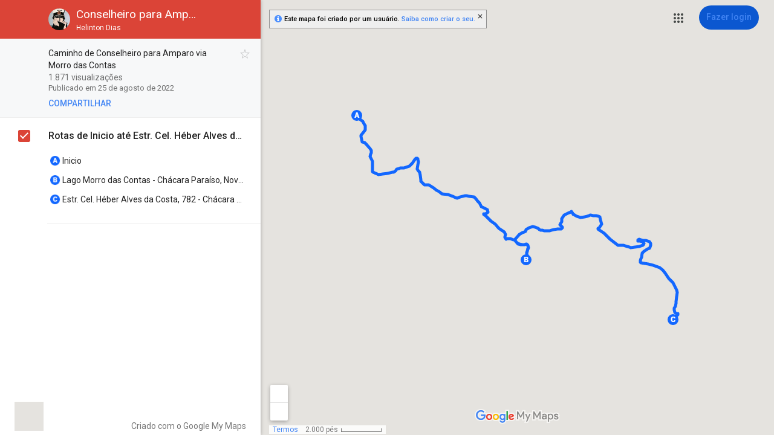

--- FILE ---
content_type: text/html; charset=utf-8
request_url: https://www.google.com.br/maps/d/viewer?mid=1WTlWsympA5K8OX4ldOtVYawpamzPmA8&hl=pt_BR
body_size: 24750
content:
<!DOCTYPE html><html itemscope itemtype="http://schema.org/WebSite"><head><script nonce="37i3hMrxzZnF2MbgsU5fSg">window['ppConfig'] = {productName: '06194a8f37177242d55a18e38c5a91c6', deleteIsEnforced:  false , sealIsEnforced:  false , heartbeatRate:  0.5 , periodicReportingRateMillis:  60000.0 , disableAllReporting:  false };(function(){'use strict';function k(a){var b=0;return function(){return b<a.length?{done:!1,value:a[b++]}:{done:!0}}}function l(a){var b=typeof Symbol!="undefined"&&Symbol.iterator&&a[Symbol.iterator];if(b)return b.call(a);if(typeof a.length=="number")return{next:k(a)};throw Error(String(a)+" is not an iterable or ArrayLike");}var m=typeof Object.defineProperties=="function"?Object.defineProperty:function(a,b,c){if(a==Array.prototype||a==Object.prototype)return a;a[b]=c.value;return a};
function n(a){a=["object"==typeof globalThis&&globalThis,a,"object"==typeof window&&window,"object"==typeof self&&self,"object"==typeof global&&global];for(var b=0;b<a.length;++b){var c=a[b];if(c&&c.Math==Math)return c}throw Error("Cannot find global object");}var p=n(this);function q(a,b){if(b)a:{var c=p;a=a.split(".");for(var d=0;d<a.length-1;d++){var e=a[d];if(!(e in c))break a;c=c[e]}a=a[a.length-1];d=c[a];b=b(d);b!=d&&b!=null&&m(c,a,{configurable:!0,writable:!0,value:b})}}
q("Object.is",function(a){return a?a:function(b,c){return b===c?b!==0||1/b===1/c:b!==b&&c!==c}});q("Array.prototype.includes",function(a){return a?a:function(b,c){var d=this;d instanceof String&&(d=String(d));var e=d.length;c=c||0;for(c<0&&(c=Math.max(c+e,0));c<e;c++){var f=d[c];if(f===b||Object.is(f,b))return!0}return!1}});
q("String.prototype.includes",function(a){return a?a:function(b,c){if(this==null)throw new TypeError("The 'this' value for String.prototype.includes must not be null or undefined");if(b instanceof RegExp)throw new TypeError("First argument to String.prototype.includes must not be a regular expression");return this.indexOf(b,c||0)!==-1}});function r(a,b,c){a("https://csp.withgoogle.com/csp/proto/"+encodeURIComponent(b),JSON.stringify(c))}function t(){var a;if((a=window.ppConfig)==null?0:a.disableAllReporting)return function(){};var b,c,d,e;return(e=(b=window)==null?void 0:(c=b.navigator)==null?void 0:(d=c.sendBeacon)==null?void 0:d.bind(navigator))!=null?e:u}function u(a,b){var c=new XMLHttpRequest;c.open("POST",a);c.send(b)}
function v(){var a=(w=Object.prototype)==null?void 0:w.__lookupGetter__("__proto__"),b=x,c=y;return function(){var d=a.call(this),e,f,g,h;r(c,b,{type:"ACCESS_GET",origin:(f=window.location.origin)!=null?f:"unknown",report:{className:(g=d==null?void 0:(e=d.constructor)==null?void 0:e.name)!=null?g:"unknown",stackTrace:(h=Error().stack)!=null?h:"unknown"}});return d}}
function z(){var a=(A=Object.prototype)==null?void 0:A.__lookupSetter__("__proto__"),b=x,c=y;return function(d){d=a.call(this,d);var e,f,g,h;r(c,b,{type:"ACCESS_SET",origin:(f=window.location.origin)!=null?f:"unknown",report:{className:(g=d==null?void 0:(e=d.constructor)==null?void 0:e.name)!=null?g:"unknown",stackTrace:(h=Error().stack)!=null?h:"unknown"}});return d}}function B(a,b){C(a.productName,b);setInterval(function(){C(a.productName,b)},a.periodicReportingRateMillis)}
var D="constructor __defineGetter__ __defineSetter__ hasOwnProperty __lookupGetter__ __lookupSetter__ isPrototypeOf propertyIsEnumerable toString valueOf __proto__ toLocaleString x_ngfn_x".split(" "),E=D.concat,F=navigator.userAgent.match(/Firefox\/([0-9]+)\./),G=(!F||F.length<2?0:Number(F[1])<75)?["toSource"]:[],H;if(G instanceof Array)H=G;else{for(var I=l(G),J,K=[];!(J=I.next()).done;)K.push(J.value);H=K}var L=E.call(D,H),M=[];
function C(a,b){for(var c=[],d=l(Object.getOwnPropertyNames(Object.prototype)),e=d.next();!e.done;e=d.next())e=e.value,L.includes(e)||M.includes(e)||c.push(e);e=Object.prototype;d=[];for(var f=0;f<c.length;f++){var g=c[f];d[f]={name:g,descriptor:Object.getOwnPropertyDescriptor(Object.prototype,g),type:typeof e[g]}}if(d.length!==0){c=l(d);for(e=c.next();!e.done;e=c.next())M.push(e.value.name);var h;r(b,a,{type:"SEAL",origin:(h=window.location.origin)!=null?h:"unknown",report:{blockers:d}})}};var N=Math.random(),O=t(),P=window.ppConfig;P&&(P.disableAllReporting||P.deleteIsEnforced&&P.sealIsEnforced||N<P.heartbeatRate&&r(O,P.productName,{origin:window.location.origin,type:"HEARTBEAT"}));var y=t(),Q=window.ppConfig;if(Q)if(Q.deleteIsEnforced)delete Object.prototype.__proto__;else if(!Q.disableAllReporting){var x=Q.productName;try{var w,A;Object.defineProperty(Object.prototype,"__proto__",{enumerable:!1,get:v(),set:z()})}catch(a){}}
(function(){var a=t(),b=window.ppConfig;b&&(b.sealIsEnforced?Object.seal(Object.prototype):b.disableAllReporting||(document.readyState!=="loading"?B(b,a):document.addEventListener("DOMContentLoaded",function(){B(b,a)})))})();}).call(this);
</script><title itemprop="name">Conselheiro para Amparo - Google My Maps</title><meta name="robots" content="noindex,nofollow"/><meta http-equiv="X-UA-Compatible" content="IE=edge,chrome=1"><meta name="viewport" content="initial-scale=1.0,minimum-scale=1.0,maximum-scale=1.0,user-scalable=0,width=device-width"/><meta name="description" itemprop="description" content="Caminho de Conselheiro para Amparo via Morro das Contas"/><meta itemprop="url" content="https://www.google.com.br/maps/d/viewer?mid=1WTlWsympA5K8OX4ldOtVYawpamzPmA8&amp;hl=pt_BR"/><meta itemprop="image" content="https://www.google.com.br/maps/d/thumbnail?mid=1WTlWsympA5K8OX4ldOtVYawpamzPmA8&amp;hl=pt_BR"/><meta property="og:type" content="website"/><meta property="og:title" content="Conselheiro para Amparo - Google My Maps"/><meta property="og:description" content="Caminho de Conselheiro para Amparo via Morro das Contas"/><meta property="og:url" content="https://www.google.com.br/maps/d/viewer?mid=1WTlWsympA5K8OX4ldOtVYawpamzPmA8&amp;hl=pt_BR"/><meta property="og:image" content="https://www.google.com.br/maps/d/thumbnail?mid=1WTlWsympA5K8OX4ldOtVYawpamzPmA8&amp;hl=pt_BR"/><meta property="og:site_name" content="Google My Maps"/><meta name="twitter:card" content="summary_large_image"/><meta name="twitter:title" content="Conselheiro para Amparo - Google My Maps"/><meta name="twitter:description" content="Caminho de Conselheiro para Amparo via Morro das Contas"/><meta name="twitter:image:src" content="https://www.google.com.br/maps/d/thumbnail?mid=1WTlWsympA5K8OX4ldOtVYawpamzPmA8&amp;hl=pt_BR"/><link rel="stylesheet" id="gmeviewer-styles" href="https://www.gstatic.com/mapspro/_/ss/k=mapspro.gmeviewer.ZPef100W6CI.L.W.O/am=AAAE/d=0/rs=ABjfnFU-qGe8BTkBR_LzMLwzNczeEtSkkw" nonce="Fy9oAwlBBWIrzXdVkMlKYA"><link rel="stylesheet" href="https://fonts.googleapis.com/css?family=Roboto:300,400,500,700" nonce="Fy9oAwlBBWIrzXdVkMlKYA"><link rel="shortcut icon" href="//www.gstatic.com/mapspro/images/favicon-001.ico"><link rel="canonical" href="https://www.google.com.br/mymaps/viewer?mid=1WTlWsympA5K8OX4ldOtVYawpamzPmA8&amp;hl=pt_BR"><script nonce="37i3hMrxzZnF2MbgsU5fSg">;this.gbar_={CONFIG:[[[0,"www.gstatic.com","og.qtm.en_US.e1hN8CyfrII.2019.O","com","pt-BR","218",0,[4,2,"","","","861441859","0"],null,"Had-afS0Mo3Np84PoI7nkQs",null,0,"og.qtm.xaa9DoYHOfE.L.W.O","AA2YrTvUgT7D2Eck4YR6Wo4e3fVTjNN82w","AA2YrTuU828GVrKPauzuvxVHkdTZvT50Zw","",2,1,200,"USA",null,null,"218","218",1,null,null,79508299,null,0,0],null,[1,0.1000000014901161,2,1],null,[0,0,0,null,"","","","",0,0,null,""],[0,0,"",1,0,0,0,0,0,0,null,0,0,null,0,0,null,null,0,0,0,"","","","","","",null,0,0,0,0,0,null,null,null,"rgba(32,33,36,1)","rgba(255,255,255,1)",0,0,1,null,null,null,0],null,null,["1","gci_91f30755d6a6b787dcc2a4062e6e9824.js","googleapis.client:gapi.iframes","","pt-BR"],null,null,null,null,["m;/_/scs/abc-static/_/js/k=gapi.gapi.en.AKdz2vhcyW0.O/d=1/rs=AHpOoo_GPfyZPmTuYcbMXzJr0yr8Akk4Tw/m=__features__","https://apis.google.com","","","","",null,1,"es_plusone_gc_20260107.0_p0","pt-BR",null,0],[0.009999999776482582,"com","218",[null,"","0",null,1,5184000,null,null,"",null,null,null,null,null,0,null,0,null,1,0,0,0,null,null,0,0,null,0,0,0,0,0],null,null,null,0],[1,null,null,40400,218,"USA","pt-BR","861441859.0",8,null,0,0,null,null,null,null,"116221149,116221152,116249037,116249039",null,null,null,"Had-afS0Mo3Np84PoI7nkQs",0,0,0,null,2,5,"nn",99,0,0,null,null,1,79508299,0,0],[[null,null,null,"https://www.gstatic.com/og/_/js/k=og.qtm.en_US.e1hN8CyfrII.2019.O/rt=j/m=qabr,q_dnp,qcwid,qapid,qads,q_dg/exm=qaaw,qadd,qaid,qein,qhaw,qhba,qhbr,qhch,qhga,qhid,qhin/d=1/ed=1/rs=AA2YrTvUgT7D2Eck4YR6Wo4e3fVTjNN82w"],[null,null,null,"https://www.gstatic.com/og/_/ss/k=og.qtm.xaa9DoYHOfE.L.W.O/m=qcwid,d_b_gm3,d_wi_gm3,d_lo_gm3/excm=qaaw,qadd,qaid,qein,qhaw,qhba,qhbr,qhch,qhga,qhid,qhin/d=1/ed=1/ct=zgms/rs=AA2YrTuU828GVrKPauzuvxVHkdTZvT50Zw"]],null,null,null,[[[null,null,[null,null,null,"https://ogs.google.com.br/widget/app/so?awwd=1\u0026scv=1\u0026dpi=79508299"],0,470,370,57,4,1,0,0,63,64,8000,"https://www.google.com/intl/pt-BR/about/products",67,1,69,null,1,70,"Ocorreu um problema no carregamento do conjunto de aplicativos. Tente novamente em alguns minutos ou acesse a página %1$sProdutos do Google%2$s.",3,0,0,74,0,null,null,null,null,null,null,null,"/widget/app/so",null,null,null,null,null,null,null,0,null,null,null,null,null,null,null,null,null,null,0,null,144,null,null,3,0,0,0,0,"(abre uma nova guia)",null,1],[null,null,[null,null,null,"https://ogs.google.com.br/widget/callout?dc=1"],null,280,420,70,25,0,null,0,null,null,8000,null,71,4,null,null,null,null,null,null,null,null,76,null,null,null,107,108,109,"",null,null,null,null,null,null,null,null,null,null,null,null,null,null,null,null,null,null,null,null,0]],null,null,"218","218",1,0,null,"pt-BR",0,null,0,0,0,[null,"",null,null,null,0,null,0,0,"","","","https://ogads-pa.clients6.google.com",0,0,0,"","",0,0,null,86400,null,0,null,null,0,null,0,0,"8559284470",3,0,0,0],0,null,null,null,0,0,"",0]]],};this.gbar_=this.gbar_||{};(function(_){var window=this;
try{
_._F_toggles_initialize=function(a){(typeof globalThis!=="undefined"?globalThis:typeof self!=="undefined"?self:this)._F_toggles_gbar_=a||[]};(0,_._F_toggles_initialize)([]);
/*

 Copyright The Closure Library Authors.
 SPDX-License-Identifier: Apache-2.0
*/
var ja,pa,qa,ua,wa,xa,Fa,Ga,Za,bb,db,ib,eb,kb,qb,Db,Eb,Fb,Gb;_.aa=function(a,b){if(Error.captureStackTrace)Error.captureStackTrace(this,_.aa);else{const c=Error().stack;c&&(this.stack=c)}a&&(this.message=String(a));b!==void 0&&(this.cause=b)};_.ba=function(a){a.Bk=!0;return a};_.ia=function(a){var b=a;if(da(b)){if(!/^\s*(?:-?[1-9]\d*|0)?\s*$/.test(b))throw Error(String(b));}else if(ea(b)&&!Number.isSafeInteger(b))throw Error(String(b));return fa?BigInt(a):a=ha(a)?a?"1":"0":da(a)?a.trim()||"0":String(a)};
ja=function(a,b){if(a.length>b.length)return!1;if(a.length<b.length||a===b)return!0;for(let c=0;c<a.length;c++){const d=a[c],e=b[c];if(d>e)return!1;if(d<e)return!0}};_.ka=function(a){_.t.setTimeout(()=>{throw a;},0)};_.ma=function(){return _.la().toLowerCase().indexOf("webkit")!=-1};_.la=function(){var a=_.t.navigator;return a&&(a=a.userAgent)?a:""};pa=function(a){if(!na||!oa)return!1;for(let b=0;b<oa.brands.length;b++){const {brand:c}=oa.brands[b];if(c&&c.indexOf(a)!=-1)return!0}return!1};
_.u=function(a){return _.la().indexOf(a)!=-1};qa=function(){return na?!!oa&&oa.brands.length>0:!1};_.ra=function(){return qa()?!1:_.u("Opera")};_.sa=function(){return qa()?!1:_.u("Trident")||_.u("MSIE")};_.ta=function(){return _.u("Firefox")||_.u("FxiOS")};_.va=function(){return _.u("Safari")&&!(ua()||(qa()?0:_.u("Coast"))||_.ra()||(qa()?0:_.u("Edge"))||(qa()?pa("Microsoft Edge"):_.u("Edg/"))||(qa()?pa("Opera"):_.u("OPR"))||_.ta()||_.u("Silk")||_.u("Android"))};
ua=function(){return qa()?pa("Chromium"):(_.u("Chrome")||_.u("CriOS"))&&!(qa()?0:_.u("Edge"))||_.u("Silk")};wa=function(){return na?!!oa&&!!oa.platform:!1};xa=function(){return _.u("iPhone")&&!_.u("iPod")&&!_.u("iPad")};_.ya=function(){return xa()||_.u("iPad")||_.u("iPod")};_.za=function(){return wa()?oa.platform==="macOS":_.u("Macintosh")};_.Ba=function(a,b){return _.Aa(a,b)>=0};_.Ca=function(a,b=!1){return b&&Symbol.for&&a?Symbol.for(a):a!=null?Symbol(a):Symbol()};
_.Ea=function(a,b){return b===void 0?a.j!==Da&&!!(2&(a.ha[_.v]|0)):!!(2&b)&&a.j!==Da};Fa=function(a){return a};Ga=function(a,b){a.__closure__error__context__984382||(a.__closure__error__context__984382={});a.__closure__error__context__984382.severity=b};_.Ha=function(a){a=Error(a);Ga(a,"warning");return a};_.Ja=function(a,b){if(a!=null){var c;var d=(c=Ia)!=null?c:Ia={};c=d[a]||0;c>=b||(d[a]=c+1,a=Error(),Ga(a,"incident"),_.ka(a))}};
_.La=function(a){if(typeof a!=="boolean")throw Error("k`"+_.Ka(a)+"`"+a);return a};_.Ma=function(a){if(a==null||typeof a==="boolean")return a;if(typeof a==="number")return!!a};_.Oa=function(a){if(!(0,_.Na)(a))throw _.Ha("enum");return a|0};_.Pa=function(a){if(typeof a!=="number")throw _.Ha("int32");if(!(0,_.Na)(a))throw _.Ha("int32");return a|0};_.Qa=function(a){if(a!=null&&typeof a!=="string")throw Error();return a};_.Ra=function(a){return a==null||typeof a==="string"?a:void 0};
_.Ua=function(a,b,c){if(a!=null&&a[_.Sa]===_.Ta)return a;if(Array.isArray(a)){var d=a[_.v]|0;c=d|c&32|c&2;c!==d&&(a[_.v]=c);return new b(a)}};_.Xa=function(a){const b=_.Va(_.Wa);return b?a[b]:void 0};Za=function(a,b){b<100||_.Ja(Ya,1)};
bb=function(a,b,c,d){const e=d!==void 0;d=!!d;var f=_.Va(_.Wa),g;!e&&f&&(g=a[f])&&g.Ad(Za);f=[];var h=a.length;let k;g=4294967295;let l=!1;const m=!!(b&64),p=m?b&128?0:-1:void 0;if(!(b&1||(k=h&&a[h-1],k!=null&&typeof k==="object"&&k.constructor===Object?(h--,g=h):k=void 0,!m||b&128||e))){l=!0;var r;g=((r=$a)!=null?r:Fa)(g-p,p,a,k,void 0)+p}b=void 0;for(r=0;r<h;r++){let w=a[r];if(w!=null&&(w=c(w,d))!=null)if(m&&r>=g){const E=r-p;var q=void 0;((q=b)!=null?q:b={})[E]=w}else f[r]=w}if(k)for(let w in k){q=
k[w];if(q==null||(q=c(q,d))==null)continue;h=+w;let E;if(m&&!Number.isNaN(h)&&(E=h+p)<g)f[E]=q;else{let O;((O=b)!=null?O:b={})[w]=q}}b&&(l?f.push(b):f[g]=b);e&&_.Va(_.Wa)&&(a=_.Xa(a))&&"function"==typeof _.ab&&a instanceof _.ab&&(f[_.Wa]=a.i());return f};
db=function(a){switch(typeof a){case "number":return Number.isFinite(a)?a:""+a;case "bigint":return(0,_.cb)(a)?Number(a):""+a;case "boolean":return a?1:0;case "object":if(Array.isArray(a)){const b=a[_.v]|0;return a.length===0&&b&1?void 0:bb(a,b,db)}if(a!=null&&a[_.Sa]===_.Ta)return eb(a);if("function"==typeof _.fb&&a instanceof _.fb)return a.j();return}return a};ib=function(a,b){if(b){$a=b==null||b===Fa||b[gb]!==hb?Fa:b;try{return eb(a)}finally{$a=void 0}}return eb(a)};
eb=function(a){a=a.ha;return bb(a,a[_.v]|0,db)};
_.lb=function(a,b,c,d=0){if(a==null){var e=32;c?(a=[c],e|=128):a=[];b&&(e=e&-16760833|(b&1023)<<14)}else{if(!Array.isArray(a))throw Error("l");e=a[_.v]|0;if(jb&&1&e)throw Error("m");2048&e&&!(2&e)&&kb();if(e&256)throw Error("n");if(e&64)return(e|d)!==e&&(a[_.v]=e|d),a;if(c&&(e|=128,c!==a[0]))throw Error("o");a:{c=a;e|=64;var f=c.length;if(f){var g=f-1;const k=c[g];if(k!=null&&typeof k==="object"&&k.constructor===Object){b=e&128?0:-1;g-=b;if(g>=1024)throw Error("q");for(var h in k)if(f=+h,f<g)c[f+
b]=k[h],delete k[h];else break;e=e&-16760833|(g&1023)<<14;break a}}if(b){h=Math.max(b,f-(e&128?0:-1));if(h>1024)throw Error("r");e=e&-16760833|(h&1023)<<14}}}a[_.v]=e|64|d;return a};kb=function(){if(jb)throw Error("p");_.Ja(mb,5)};
qb=function(a,b){if(typeof a!=="object")return a;if(Array.isArray(a)){var c=a[_.v]|0;a.length===0&&c&1?a=void 0:c&2||(!b||4096&c||16&c?a=_.nb(a,c,!1,b&&!(c&16)):(a[_.v]|=34,c&4&&Object.freeze(a)));return a}if(a!=null&&a[_.Sa]===_.Ta)return b=a.ha,c=b[_.v]|0,_.Ea(a,c)?a:_.ob(a,b,c)?_.pb(a,b):_.nb(b,c);if("function"==typeof _.fb&&a instanceof _.fb)return a};_.pb=function(a,b,c){a=new a.constructor(b);c&&(a.j=Da);a.o=Da;return a};
_.nb=function(a,b,c,d){d!=null||(d=!!(34&b));a=bb(a,b,qb,d);d=32;c&&(d|=2);b=b&16769217|d;a[_.v]=b;return a};_.rb=function(a){const b=a.ha,c=b[_.v]|0;return _.Ea(a,c)?_.ob(a,b,c)?_.pb(a,b,!0):new a.constructor(_.nb(b,c,!1)):a};_.sb=function(a){if(a.j!==Da)return!1;var b=a.ha;b=_.nb(b,b[_.v]|0);b[_.v]|=2048;a.ha=b;a.j=void 0;a.o=void 0;return!0};_.tb=function(a){if(!_.sb(a)&&_.Ea(a,a.ha[_.v]|0))throw Error();};_.vb=function(a,b){b===void 0&&(b=a[_.v]|0);b&32&&!(b&4096)&&(a[_.v]=b|4096)};
_.ob=function(a,b,c){return c&2?!0:c&32&&!(c&4096)?(b[_.v]=c|2,a.j=Da,!0):!1};_.wb=function(a,b,c,d,e){const f=c+(e?0:-1);var g=a.length-1;if(g>=1+(e?0:-1)&&f>=g){const h=a[g];if(h!=null&&typeof h==="object"&&h.constructor===Object)return h[c]=d,b}if(f<=g)return a[f]=d,b;if(d!==void 0){let h;g=((h=b)!=null?h:b=a[_.v]|0)>>14&1023||536870912;c>=g?d!=null&&(a[g+(e?0:-1)]={[c]:d}):a[f]=d}return b};
_.yb=function(a,b,c,d,e){let f=!1;d=_.xb(a,d,e,g=>{const h=_.Ua(g,c,b);f=h!==g&&h!=null;return h});if(d!=null)return f&&!_.Ea(d)&&_.vb(a,b),d};_.zb=function(){const a=class{constructor(){throw Error();}};Object.setPrototypeOf(a,a.prototype);return a};_.Ab=function(a,b){return a!=null?!!a:!!b};_.x=function(a,b){b==void 0&&(b="");return a!=null?a:b};_.Bb=function(a,b,c){for(const d in a)b.call(c,a[d],d,a)};_.Cb=function(a){for(const b in a)return!1;return!0};Db=Object.defineProperty;
Eb=function(a){a=["object"==typeof globalThis&&globalThis,a,"object"==typeof window&&window,"object"==typeof self&&self,"object"==typeof global&&global];for(var b=0;b<a.length;++b){var c=a[b];if(c&&c.Math==Math)return c}throw Error("a");};Fb=Eb(this);Gb=function(a,b){if(b)a:{var c=Fb;a=a.split(".");for(var d=0;d<a.length-1;d++){var e=a[d];if(!(e in c))break a;c=c[e]}a=a[a.length-1];d=c[a];b=b(d);b!=d&&b!=null&&Db(c,a,{configurable:!0,writable:!0,value:b})}};Gb("globalThis",function(a){return a||Fb});
Gb("Symbol.dispose",function(a){return a?a:Symbol("b")});var Jb,Kb,Nb;_.Hb=_.Hb||{};_.t=this||self;Jb=function(a,b){var c=_.Ib("WIZ_global_data.oxN3nb");a=c&&c[a];return a!=null?a:b};Kb=_.t._F_toggles_gbar_||[];_.Ib=function(a,b){a=a.split(".");b=b||_.t;for(var c=0;c<a.length;c++)if(b=b[a[c]],b==null)return null;return b};_.Ka=function(a){var b=typeof a;return b!="object"?b:a?Array.isArray(a)?"array":b:"null"};_.Lb=function(a){var b=typeof a;return b=="object"&&a!=null||b=="function"};_.Mb="closure_uid_"+(Math.random()*1E9>>>0);
Nb=function(a,b,c){return a.call.apply(a.bind,arguments)};_.y=function(a,b,c){_.y=Nb;return _.y.apply(null,arguments)};_.Ob=function(a,b){var c=Array.prototype.slice.call(arguments,1);return function(){var d=c.slice();d.push.apply(d,arguments);return a.apply(this,d)}};_.z=function(a,b){a=a.split(".");for(var c=_.t,d;a.length&&(d=a.shift());)a.length||b===void 0?c[d]&&c[d]!==Object.prototype[d]?c=c[d]:c=c[d]={}:c[d]=b};_.Va=function(a){return a};
_.A=function(a,b){function c(){}c.prototype=b.prototype;a.X=b.prototype;a.prototype=new c;a.prototype.constructor=a;a.rk=function(d,e,f){for(var g=Array(arguments.length-2),h=2;h<arguments.length;h++)g[h-2]=arguments[h];return b.prototype[e].apply(d,g)}};_.A(_.aa,Error);_.aa.prototype.name="CustomError";var Pb=!!(Kb[0]>>17&1),Qb=!!(Kb[0]&4096),Rb=!!(Kb[0]>>18&1),Sb=!!(Kb[0]&256),Tb=!!(Kb[0]&32),Ub=!!(Kb[0]&1024);var Vb,na,jb;Vb=Jb(1,!0);na=Pb?Rb:Jb(610401301,!1);jb=Pb?Qb||!Sb:Jb(748402147,!0);_.Wb=Pb?Qb||!Tb:Jb(824648567,!0);_.Xb=Pb?Qb||!Ub:Jb(824656860,Vb);_.Yb=_.ba(a=>a!==null&&a!==void 0);var ea=_.ba(a=>typeof a==="number"),da=_.ba(a=>typeof a==="string"),ha=_.ba(a=>typeof a==="boolean");var fa=typeof _.t.BigInt==="function"&&typeof _.t.BigInt(0)==="bigint";var ac,Zb,bc,$b;_.cb=_.ba(a=>fa?a>=Zb&&a<=$b:a[0]==="-"?ja(a,ac):ja(a,bc));ac=Number.MIN_SAFE_INTEGER.toString();Zb=fa?BigInt(Number.MIN_SAFE_INTEGER):void 0;bc=Number.MAX_SAFE_INTEGER.toString();$b=fa?BigInt(Number.MAX_SAFE_INTEGER):void 0;_.cc=typeof TextDecoder!=="undefined";_.dc=typeof TextEncoder!=="undefined";var oa,ec=_.t.navigator;oa=ec?ec.userAgentData||null:null;_.Aa=function(a,b){return Array.prototype.indexOf.call(a,b,void 0)};_.fc=function(a,b,c){Array.prototype.forEach.call(a,b,c)};_.hc=function(a,b){return Array.prototype.some.call(a,b,void 0)};_.ic=function(a){_.ic[" "](a);return a};_.ic[" "]=function(){};var vc;_.jc=_.ra();_.kc=_.sa();_.lc=_.u("Edge");_.mc=_.u("Gecko")&&!(_.ma()&&!_.u("Edge"))&&!(_.u("Trident")||_.u("MSIE"))&&!_.u("Edge");_.nc=_.ma()&&!_.u("Edge");_.oc=_.za();_.pc=wa()?oa.platform==="Windows":_.u("Windows");_.qc=wa()?oa.platform==="Android":_.u("Android");_.rc=xa();_.sc=_.u("iPad");_.tc=_.u("iPod");_.uc=_.ya();
a:{let a="";const b=function(){const c=_.la();if(_.mc)return/rv:([^\);]+)(\)|;)/.exec(c);if(_.lc)return/Edge\/([\d\.]+)/.exec(c);if(_.kc)return/\b(?:MSIE|rv)[: ]([^\);]+)(\)|;)/.exec(c);if(_.nc)return/WebKit\/(\S+)/.exec(c);if(_.jc)return/(?:Version)[ \/]?(\S+)/.exec(c)}();b&&(a=b?b[1]:"");if(_.kc){var wc;const c=_.t.document;wc=c?c.documentMode:void 0;if(wc!=null&&wc>parseFloat(a)){vc=String(wc);break a}}vc=a}_.xc=vc;_.yc=_.ta();_.zc=xa()||_.u("iPod");_.Ac=_.u("iPad");_.Bc=_.u("Android")&&!(ua()||_.ta()||_.ra()||_.u("Silk"));_.Cc=ua();_.Dc=_.va()&&!_.ya();var Ya,mb,gb;_.Wa=_.Ca();_.Ec=_.Ca();Ya=_.Ca();_.Fc=_.Ca();mb=_.Ca();_.Sa=_.Ca("m_m",!0);gb=_.Ca();_.Gc=_.Ca();var Ic;_.v=_.Ca("jas",!0);Ic=[];Ic[_.v]=7;_.Hc=Object.freeze(Ic);var Da;_.Ta={};Da={};_.Jc=Object.freeze({});var hb={};var Ia=void 0;_.Kc=typeof BigInt==="function"?BigInt.asIntN:void 0;_.Lc=Number.isSafeInteger;_.Na=Number.isFinite;_.Mc=Math.trunc;var $a;_.Nc=_.ia(0);_.Oc={};_.Pc=function(a,b,c,d,e){b=_.xb(a.ha,b,c,e);if(b!==null||d&&a.o!==Da)return b};_.xb=function(a,b,c,d){if(b===-1)return null;const e=b+(c?0:-1),f=a.length-1;let g,h;if(!(f<1+(c?0:-1))){if(e>=f)if(g=a[f],g!=null&&typeof g==="object"&&g.constructor===Object)c=g[b],h=!0;else if(e===f)c=g;else return;else c=a[e];if(d&&c!=null){d=d(c);if(d==null)return d;if(!Object.is(d,c))return h?g[b]=d:a[e]=d,d}return c}};_.Qc=function(a,b,c,d){_.tb(a);const e=a.ha;_.wb(e,e[_.v]|0,b,c,d);return a};
_.B=function(a,b,c,d){let e=a.ha,f=e[_.v]|0;b=_.yb(e,f,b,c,d);if(b==null)return b;f=e[_.v]|0;if(!_.Ea(a,f)){const g=_.rb(b);g!==b&&(_.sb(a)&&(e=a.ha,f=e[_.v]|0),b=g,f=_.wb(e,f,c,b,d),_.vb(e,f))}return b};_.C=function(a,b,c){c==null&&(c=void 0);_.Qc(a,b,c);c&&!_.Ea(c)&&_.vb(a.ha);return a};_.D=function(a,b,c=!1,d){let e;return(e=_.Ma(_.Pc(a,b,d)))!=null?e:c};_.F=function(a,b,c="",d){let e;return(e=_.Ra(_.Pc(a,b,d)))!=null?e:c};_.G=function(a,b,c){return _.Ra(_.Pc(a,b,c,_.Oc))};
_.H=function(a,b,c,d){return _.Qc(a,b,c==null?c:_.La(c),d)};_.J=function(a,b,c){return _.Qc(a,b,c==null?c:_.Pa(c))};_.K=function(a,b,c,d){return _.Qc(a,b,_.Qa(c),d)};_.L=function(a,b,c,d){return _.Qc(a,b,c==null?c:_.Oa(c),d)};_.M=class{constructor(a,b,c){this.ha=_.lb(a,b,c,2048)}toJSON(){return ib(this)}wa(a){return JSON.stringify(ib(this,a))}};_.M.prototype[_.Sa]=_.Ta;_.M.prototype.toString=function(){return this.ha.toString()};_.Sc=_.zb();_.Tc=_.zb();_.Uc=_.zb();_.Vc=Symbol();var Wc=class extends _.M{constructor(a){super(a)}};_.Xc=class extends _.M{constructor(a){super(a)}D(a){return _.J(this,3,a)}};_.Yc=class extends _.M{constructor(a){super(a)}};_.N=function(){this.qa=this.qa;this.Y=this.Y};_.N.prototype.qa=!1;_.N.prototype.isDisposed=function(){return this.qa};_.N.prototype.dispose=function(){this.qa||(this.qa=!0,this.R())};_.N.prototype[Symbol.dispose]=function(){this.dispose()};_.N.prototype.R=function(){if(this.Y)for(;this.Y.length;)this.Y.shift()()};var Zc=class extends _.N{constructor(){var a=window;super();this.o=a;this.i=[];this.j={}}resolve(a){let b=this.o;a=a.split(".");const c=a.length;for(let d=0;d<c;++d)if(b[a[d]])b=b[a[d]];else return null;return b instanceof Function?b:null}yb(){const a=this.i.length,b=this.i,c=[];for(let d=0;d<a;++d){const e=b[d].i(),f=this.resolve(e);if(f&&f!=this.j[e])try{b[d].yb(f)}catch(g){}else c.push(b[d])}this.i=c.concat(b.slice(a))}};var ad=class extends _.N{constructor(){var a=_.$c;super();this.o=a;this.A=this.i=null;this.v=0;this.B={};this.j=!1;a=window.navigator.userAgent;a.indexOf("MSIE")>=0&&a.indexOf("Trident")>=0&&(a=/\b(?:MSIE|rv)[: ]([^\);]+)(\)|;)/.exec(a))&&a[1]&&parseFloat(a[1])<9&&(this.j=!0)}C(a,b){this.i=b;this.A=a;b.preventDefault?b.preventDefault():b.returnValue=!1}};_.bd=class extends _.M{constructor(a){super(a)}};var cd=class extends _.M{constructor(a){super(a)}};var fd;_.dd=function(a,b,c=98,d=new _.Xc){if(a.i){const e=new Wc;_.K(e,1,b.message);_.K(e,2,b.stack);_.J(e,3,b.lineNumber);_.L(e,5,1);_.C(d,40,e);a.i.log(c,d)}};fd=class{constructor(){var a=ed;this.i=null;_.D(a,4,!0)}log(a,b,c=new _.Xc){_.dd(this,a,98,c)}};var gd,hd;gd=function(a){if(a.o.length>0){var b=a.i!==void 0,c=a.j!==void 0;if(b||c){b=b?a.v:a.A;c=a.o;a.o=[];try{_.fc(c,b,a)}catch(d){console.error(d)}}}};_.id=class{constructor(a){this.i=a;this.j=void 0;this.o=[]}then(a,b,c){this.o.push(new hd(a,b,c));gd(this)}resolve(a){if(this.i!==void 0||this.j!==void 0)throw Error("v");this.i=a;gd(this)}reject(a){if(this.i!==void 0||this.j!==void 0)throw Error("v");this.j=a;gd(this)}v(a){a.j&&a.j.call(a.i,this.i)}A(a){a.o&&a.o.call(a.i,this.j)}};
hd=class{constructor(a,b,c){this.j=a;this.o=b;this.i=c}};_.jd=a=>{var b="uc";if(a.uc&&a.hasOwnProperty(b))return a.uc;b=new a;return a.uc=b};_.P=class{constructor(){this.v=new _.id;this.i=new _.id;this.D=new _.id;this.B=new _.id;this.C=new _.id;this.A=new _.id;this.o=new _.id;this.j=new _.id;this.F=new _.id;this.G=new _.id}K(){return this.v}qa(){return this.i}O(){return this.D}M(){return this.B}P(){return this.C}L(){return this.A}Y(){return this.o}J(){return this.j}N(){return this.F}static i(){return _.jd(_.P)}};var md;_.ld=function(){return _.B(_.kd,_.Yc,5)};md=class extends _.M{constructor(a){super(a)}};var nd;window.gbar_&&window.gbar_.CONFIG?nd=window.gbar_.CONFIG[0]||{}:nd=[];_.kd=new md(nd);var ed;ed=_.B(_.kd,cd,3)||new cd;_.$c=new fd;_.z("gbar_._DumpException",function(a){_.$c?_.$c.log(a):console.error(a)});_.od=new ad;var qd;_.rd=function(a,b){var c=_.pd.i();if(a in c.i){if(c.i[a]!=b)throw new qd;}else{c.i[a]=b;const h=c.j[a];if(h)for(let k=0,l=h.length;k<l;k++){b=h[k];var d=c.i;delete b.i[a];if(_.Cb(b.i)){for(var e=b.j.length,f=Array(e),g=0;g<e;g++)f[g]=d[b.j[g]];b.o.apply(b.v,f)}}delete c.j[a]}};_.pd=class{constructor(){this.i={};this.j={}}static i(){return _.jd(_.pd)}};_.sd=class extends _.aa{constructor(){super()}};qd=class extends _.sd{};_.z("gbar.A",_.id);_.id.prototype.aa=_.id.prototype.then;_.z("gbar.B",_.P);_.P.prototype.ba=_.P.prototype.qa;_.P.prototype.bb=_.P.prototype.O;_.P.prototype.bd=_.P.prototype.P;_.P.prototype.bf=_.P.prototype.K;_.P.prototype.bg=_.P.prototype.M;_.P.prototype.bh=_.P.prototype.L;_.P.prototype.bj=_.P.prototype.Y;_.P.prototype.bk=_.P.prototype.J;_.P.prototype.bl=_.P.prototype.N;_.z("gbar.a",_.P.i());window.gbar&&window.gbar.ap&&window.gbar.ap(window.gbar.a);var td=new Zc;_.rd("api",td);
var ud=_.ld()||new _.Yc,vd=window,wd=_.x(_.G(ud,8));vd.__PVT=wd;_.rd("eq",_.od);
}catch(e){_._DumpException(e)}
try{
_.xd=class extends _.M{constructor(a){super(a)}};
}catch(e){_._DumpException(e)}
try{
var yd=class extends _.M{constructor(a){super(a)}};var zd=class extends _.N{constructor(){super();this.j=[];this.i=[]}o(a,b){this.j.push({features:a,options:b!=null?b:null})}init(a,b,c){window.gapi={};const d=window.___jsl={};d.h=_.x(_.G(a,1));_.Ma(_.Pc(a,12))!=null&&(d.dpo=_.Ab(_.D(a,12)));d.ms=_.x(_.G(a,2));d.m=_.x(_.G(a,3));d.l=[];_.F(b,1)&&(a=_.G(b,3))&&this.i.push(a);_.F(c,1)&&(c=_.G(c,2))&&this.i.push(c);_.z("gapi.load",(0,_.y)(this.o,this));return this}};var Ad=_.B(_.kd,_.bd,14);if(Ad){var Bd=_.B(_.kd,_.xd,9)||new _.xd,Dd=new yd,Ed=new zd;Ed.init(Ad,Bd,Dd);_.rd("gs",Ed)};
}catch(e){_._DumpException(e)}
})(this.gbar_);
// Google Inc.
</script><style nonce="Fy9oAwlBBWIrzXdVkMlKYA">.gb_yb{font:13px/27px Roboto,Arial,sans-serif;z-index:986}.gb_R{display:none}.gb_Q{background-size:32px 32px;border:0;border-radius:50%;display:block;margin:0px;position:relative;height:32px;width:32px;z-index:0}.gb_kb{background-color:#e8f0fe;border:1px solid rgba(32,33,36,.08);position:relative}.gb_kb.gb_Q{height:30px;width:30px}.gb_kb.gb_Q:hover,.gb_kb.gb_Q:active{box-shadow:none}.gb_lb{background:#fff;border:none;border-radius:50%;bottom:2px;box-shadow:0px 1px 2px 0px rgba(60,64,67,0.3),0px 1px 3px 1px rgba(60,64,67,0.15);height:14px;margin:2px;position:absolute;right:0;width:14px;line-height:normal;z-index:1}.gb_mb{color:#1f71e7;font:400 22px/32px Google Sans,Roboto,Helvetica,Arial,sans-serif;text-align:center;text-transform:uppercase}@media (-webkit-min-device-pixel-ratio:1.25),(min-device-pixel-ratio:1.25),(min-resolution:1.25dppx){.gb_Q::before,.gb_nb::before{display:inline-block;-webkit-transform:scale(.5);transform:scale(.5);-webkit-transform-origin:left 0;transform-origin:left 0}.gb_4 .gb_nb::before{-webkit-transform:scale(scale(.416666667));transform:scale(scale(.416666667))}}.gb_Q:hover,.gb_Q:focus{box-shadow:0 1px 0 rgba(0,0,0,.15)}.gb_Q:active{box-shadow:inset 0 2px 0 rgba(0,0,0,.15)}.gb_Q:active::after{background:rgba(0,0,0,.1);border-radius:50%;content:"";display:block;height:100%}.gb_ob{cursor:pointer;line-height:40px;min-width:30px;opacity:.75;overflow:hidden;vertical-align:middle;text-overflow:ellipsis}.gb_B.gb_ob{width:auto}.gb_ob:hover,.gb_ob:focus{opacity:.85}.gb_pb .gb_ob,.gb_pb .gb_qb{line-height:26px}#gb#gb.gb_pb a.gb_ob,.gb_pb .gb_qb{font-size:11px;height:auto}.gb_rb{border-top:4px solid #000;border-left:4px dashed transparent;border-right:4px dashed transparent;display:inline-block;margin-left:6px;opacity:.75;vertical-align:middle}.gb_0a:hover .gb_rb{opacity:.85}.gb_Xa>.gb_z{padding:3px 3px 3px 4px}.gb_sb.gb_jb{color:#fff}.gb_2 .gb_ob,.gb_2 .gb_rb{opacity:1}#gb#gb.gb_2.gb_2 a.gb_ob,#gb#gb .gb_2.gb_2 a.gb_ob{color:#fff}.gb_2.gb_2 .gb_rb{border-top-color:#fff;opacity:1}.gb_la .gb_Q:hover,.gb_2 .gb_Q:hover,.gb_la .gb_Q:focus,.gb_2 .gb_Q:focus{box-shadow:0 1px 0 rgba(0,0,0,0.15),0 1px 2px rgba(0,0,0,0.2)}.gb_tb .gb_z,.gb_ub .gb_z{position:absolute;right:1px}.gb_z.gb_1,.gb_vb.gb_1,.gb_0a.gb_1{-webkit-box-flex:0;-webkit-flex:0 1 auto;flex:0 1 auto}.gb_wb.gb_xb .gb_ob{width:30px!important}.gb_P{height:40px;position:absolute;right:-5px;top:-5px;width:40px}.gb_yb .gb_P,.gb_zb .gb_P{right:0;top:0}a.gb_Va{border-radius:100px;background:#0b57d0;background:var(--gm3-sys-color-primary,#0b57d0);box-sizing:border-box;color:#fff;color:var(--gm3-sys-color-on-primary,#fff);display:inline-block;font-size:14px;font-weight:500;min-height:40px;outline:none;padding:10px 24px;text-align:center;text-decoration:none;white-space:normal;line-height:18px;position:relative}a.gb_Wa{border-radius:100px;border:1px solid;border-color:#747775;border-color:var(--gm3-sys-color-outline,#747775);background:none;box-sizing:border-box;color:#0b57d0;color:var(--gm3-sys-color-primary,#0b57d0);display:inline-block;font-size:14px;font-weight:500;min-height:40px;outline:none;padding:10px 24px;text-align:center;text-decoration:none;white-space:normal;line-height:18px;position:relative}.gb_1a.gb_H a.gb_Va,.gb_2a.gb_H a.gb_Va,.gb_3a.gb_H a.gb_Va{background:#c2e7ff;background:var(--gm3-sys-color-secondary-fixed,#c2e7ff);color:#001d35;color:var(--gm3-sys-color-on-secondary-fixed,#001d35)}.gb_Ha.gb_H a.gb_Wa{color:#a8c7fa;color:var(--gm3-sys-color-primary,#a8c7fa)}a.gb_Od{padding:10px 12px;margin:12px 16px 12px 10px;min-width:85px}@media (max-width:640px){a.gb_Od{min-width:75px}}.gb_Ha,.gb_Dd{font-family:"Google Sans Text",Roboto,Helvetica,Arial,sans-serif;font-style:normal}.gb_Ha.gb_1a{color:#1f1f1f;color:var(--og-bar-color,var(--gm3-sys-color-on-surface,#1f1f1f))}.gb_Ha.gb_1a.gb_Pd{background:#fff;background:var(--og-bar-background,var(--gm3-sys-color-background,#fff))}.gb_Ha.gb_1a .gb_pd.gb_qd,.gb_Ha.gb_1a a.gb_Z,.gb_Ha.gb_1a span.gb_Z{color:#1f1f1f;color:var(--og-link-color,var(--gm3-sys-color-on-surface,#1f1f1f))}.gb_Ha.gb_1a .gb_rd .gb_Qd,.gb_Ha.gb_1a .gb_id .gb_Qd{color:#1f1f1f;color:var(--og-logo-color,var(--gm3-sys-color-on-surface,#1f1f1f))}.gb_Ha.gb_1a svg{color:#444746;color:var(--og-svg-color,var(--gm3-sys-color-on-surface-variant,#444746))}@media (forced-colors:active) and (prefers-color-scheme:dark){.gb_Ha svg,.gb_Ha.gb_1a svg,.gb_Ha.gb_H svg{color:white}}.gb_Ha.gb_H.gb_1a{color:#e3e3e3;color:var(--og-bar-color,var(--gm3-sys-color-on-surface,#e3e3e3))}.gb_Ha.gb_H.gb_1a.gb_Pd{background:transparent}.gb_Ha.gb_H.gb_1a .gb_pd.gb_qd,.gb_Ha.gb_H.gb_1a a.gb_Z,.gb_Ha.gb_H.gb_1a span.gb_Z{color:#e3e3e3;color:var(--og-link-color,var(--gm3-sys-color-on-surface,#e3e3e3))}.gb_Ha.gb_H.gb_1a .gb_rd .gb_Qd,.gb_Ha.gb_H.gb_1a .gb_id .gb_Qd{color:#e3e3e3;color:var(--og-logo-color,var(--gm3-sys-color-on-surface,#e3e3e3))}.gb_Ha.gb_H.gb_1a svg{color:#c4c7c5;color:var(--og-svg-color,var(--gm3-sys-color-on-surface-variant,#c4c7c5))}.gb_Ha.gb_H.gb_1a.gb_Pd{background:#1f1f1f;background:var(--og-bar-background,var(--gm3-sys-color-background,#131314))}.gb_Ha.gb_2a{color:#1f1f1f;color:var(--og-bar-color,var(--gm3-sys-color-on-surface,#1f1f1f))}.gb_Ha.gb_2a.gb_Pd{background:#e9eef6;background:var(--og-bar-background,var(--gm3-sys-color-surface-container-high,#e9eef6))}.gb_Ha.gb_2a .gb_pd.gb_qd,.gb_Ha.gb_2a a.gb_Z,.gb_Ha.gb_2a span.gb_Z{color:#1f1f1f;color:var(--og-link-color,var(--gm3-sys-color-on-surface,#1f1f1f))}.gb_Ha.gb_2a .gb_rd .gb_Qd,.gb_Ha.gb_2a .gb_id .gb_Qd{color:#1f1f1f;color:var(--og-logo-color,var(--gm3-sys-color-on-surface,#1f1f1f))}.gb_Ha.gb_2a svg{color:#444746;color:var(--og-svg-color,var(--gm3-sys-color-on-surface-variant,#444746))}.gb_Ha.gb_H.gb_2a{color:#e3e3e3;color:var(--og-bar-color,var(--gm3-sys-color-on-surface,#e3e3e3))}.gb_Ha.gb_H.gb_2a.gb_Pd{background:#282a2c;background:var(--og-bar-background,var(--gm3-sys-color-surface-container-high,#282a2c))}.gb_Ha.gb_H.gb_2a .gb_pd.gb_qd,.gb_Ha.gb_H.gb_2a a.gb_Z,.gb_Ha.gb_H.gb_2a span.gb_Z{color:#e3e3e3;color:var(--og-link-color,var(--gm3-sys-color-on-surface,#e3e3e3))}.gb_Ha.gb_H.gb_2a .gb_rd .gb_Qd,.gb_Ha.gb_H.gb_2a .gb_id .gb_Qd{color:#e3e3e3;color:var(--og-logo-color,var(--gm3-sys-color-on-surface,#e3e3e3))}.gb_Ha.gb_H.gb_2a svg{color:#c4c7c5;color:var(--og-svg-color,var(--gm3-sys-color-on-surface-variant,#c4c7c5))}.gb_Ha.gb_3a{color:#1f1f1f;color:var(--og-bar-color,var(--gm3-sys-color-on-surface,#1f1f1f))}.gb_Ha.gb_3a.gb_Pd{background:transparent}.gb_Ha.gb_3a .gb_pd.gb_qd,.gb_Ha.gb_3a a.gb_Z,.gb_Ha.gb_3a span.gb_Z{color:#1f1f1f;color:var(--og-link-color,var(--gm3-sys-color-on-surface,#1f1f1f))}.gb_Ha.gb_3a .gb_rd .gb_Qd,.gb_Ha.gb_3a .gb_id .gb_Qd{color:#1f1f1f;color:var(--og-logo-color,var(--gm3-sys-color-on-surface,#1f1f1f))}.gb_Ha.gb_3a svg{color:#444746;color:var(--og-svg-color,var(--gm3-sys-color-on-surface-variant,#444746))}.gb_Ha.gb_3a.gb_H.gb_Pd{background:transparent}.gb_Ha.gb_3a.gb_H .gb_pd.gb_qd,.gb_Ha.gb_3a.gb_H a.gb_Z,.gb_Ha.gb_3a.gb_H span.gb_Z{color:white;color:var(--og-theme-color,white)}.gb_Ha.gb_3a.gb_H .gb_rd .gb_Qd,.gb_Ha.gb_3a.gb_H .gb_id .gb_Qd{color:white;color:var(--og-theme-color,white)}.gb_Ha.gb_3a.gb_H svg{color:white;color:var(--og-theme-color,white)}.gb_Ha a.gb_Z,.gb_Ha span.gb_Z{text-decoration:none}.gb_pd{font-family:Google Sans,Roboto,Helvetica,Arial,sans-serif;font-size:20px;font-weight:400;letter-spacing:.25px;line-height:48px;margin-bottom:2px;opacity:1;overflow:hidden;padding-left:16px;position:relative;text-overflow:ellipsis;vertical-align:middle;top:2px;white-space:nowrap;-webkit-box-flex:1;-webkit-flex:1 1 auto;flex:1 1 auto}.gb_ud{display:none}.gb_Ha.gb_9a .gb_pd{margin-bottom:0}.gb_rd.gb_sd .gb_pd{padding-left:4px}.gb_Ha.gb_9a .gb_td{position:relative;top:-2px}.gb_Ha{min-width:160px;position:relative}.gb_Ha.gb_ad{min-width:120px}.gb_Ha.gb_Rd .gb_Sd{display:none}.gb_Ha.gb_Rd .gb_Kd{height:56px}header.gb_Ha{display:block}.gb_Ha svg{fill:currentColor}.gb_Td{position:fixed;top:0;width:100%}.gb_Ud{box-shadow:0 4px 5px 0 rgba(0,0,0,.14),0 1px 10px 0 rgba(0,0,0,.12),0 2px 4px -1px rgba(0,0,0,.2)}.gb_Vd{height:64px}.gb_Kd{box-sizing:border-box;position:relative;width:100%;display:-webkit-box;display:-webkit-flex;display:flex;-webkit-box-pack:justify;-webkit-justify-content:space-between;justify-content:space-between;min-width:-webkit-min-content;min-width:min-content}.gb_Ha:not(.gb_9a) .gb_Kd{padding:8px}.gb_Ha:not(.gb_9a) .gb_Kd a.gb_Wd{margin:12px 8px 12px 10px}.gb_Ha.gb_Xd .gb_Kd{-webkit-box-flex:1;-webkit-flex:1 0 auto;flex:1 0 auto}.gb_Ha .gb_Kd.gb_Ld.gb_Zd{min-width:0}.gb_Ha.gb_9a .gb_Kd{padding:4px;padding-left:8px;min-width:0}.gb_Ha.gb_9a .gb_Kd a.gb_Wd{margin:12px 8px 12px 10px}.gb_Sd{height:48px;vertical-align:middle;white-space:nowrap;-webkit-box-align:center;-webkit-align-items:center;align-items:center;display:-webkit-box;display:-webkit-flex;display:flex;-webkit-user-select:none;user-select:none}.gb_0d>.gb_Sd{display:table-cell;width:100%}.gb_rd{padding-right:25px;box-sizing:border-box;-webkit-box-flex:1;-webkit-flex:1 0 auto;flex:1 0 auto}.gb_Ha.gb_9a .gb_rd{padding-right:14px}.gb_1d{-webkit-box-flex:1;-webkit-flex:1 1 100%;flex:1 1 100%}.gb_1d>:only-child{display:inline-block}.gb_2d.gb_jd{padding-left:4px}.gb_2d.gb_3d,.gb_Ha.gb_Xd .gb_2d,.gb_Ha.gb_9a:not(.gb_Dd) .gb_2d{padding-left:0}.gb_Ha.gb_9a .gb_2d.gb_3d{padding-right:0}.gb_Ha.gb_9a .gb_2d.gb_3d .gb_Xa{margin-left:10px}.gb_jd{display:inline}.gb_Ha.gb_dd .gb_2d.gb_4d,.gb_Ha.gb_Dd .gb_2d.gb_4d{padding-left:2px}.gb_pd{display:inline-block}.gb_2d{box-sizing:border-box;height:48px;padding:0 4px;padding-left:5px;-webkit-box-flex:0;-webkit-flex:0 0 auto;flex:0 0 auto;-webkit-box-pack:end;-webkit-justify-content:flex-end;justify-content:flex-end}.gb_Dd{height:48px}.gb_Ha.gb_Dd{min-width:auto}.gb_Dd .gb_2d{float:right;padding-left:32px;padding-left:var(--og-bar-parts-side-padding,32px)}.gb_Dd .gb_2d.gb_5d{padding-left:0}.gb_6d{font-size:14px;max-width:200px;overflow:hidden;padding:0 12px;text-overflow:ellipsis;white-space:nowrap;-webkit-user-select:text;user-select:text}.gb_a a,.gb_6c a{color:inherit}.gb_qd{text-rendering:optimizeLegibility;-webkit-font-smoothing:antialiased;-moz-osx-font-smoothing:grayscale}.gb_qd{opacity:1}.gb_7d{position:relative}.gb_M{font-family:arial,sans-serif;line-height:normal;padding-right:15px}.gb_0{display:inline-block;padding-left:15px}.gb_0 .gb_Z{display:inline-block;line-height:24px;vertical-align:middle}.gb_8d{text-align:left}.gb_K{display:none}@media screen and (max-width:319px){.gb_Kd .gb_J{display:none;visibility:hidden}}.gb_J .gb_B,.gb_J .gb_B:hover,.gb_J .gb_B:focus{opacity:1}.gb_L{display:none}.gb_S{display:none!important}.gb_jb{visibility:hidden}@media screen and (max-width:319px){.gb_Kd:not(.gb_Ld) .gb_J{display:none;visibility:hidden}}.gb_vd{display:inline-block;vertical-align:middle}.gb_wd .gb_R{bottom:-3px;right:-5px}@if (RTL_LANG){.gb_wd .gb_R{left:-5px}}.gb_vd:first-child{padding-left:0}.gb_D{position:relative}.gb_B{display:inline-block;outline:none;vertical-align:middle;border-radius:50%;box-sizing:border-box;height:40px;width:40px}.gb_B,#gb#gb a.gb_B{cursor:pointer;text-decoration:none}.gb_B,a.gb_B{color:#000}x:-o-prefocus{border-bottom-color:#ccc}.gb_ma{background:#fff;border:1px solid #ccc;border-color:rgba(0,0,0,.2);color:#000;box-shadow:0 2px 10px rgba(0,0,0,.2);display:none;outline:none;overflow:hidden;position:absolute;right:0;top:54px;-webkit-animation:gb__a .2s;animation:gb__a .2s;border-radius:2px;-webkit-user-select:text;user-select:text}.gb_vd.gb_5a .gb_ma,.gb_5a.gb_ma{display:block}.gb_Ad{position:absolute;right:0;top:54px;z-index:-1}.gb_pb .gb_ma{margin-top:-10px}.gb_vd:first-child{padding-left:4px}.gb_Ha.gb_Bd .gb_vd:first-child{padding-left:0}.gb_Cd{position:relative}.gb_id .gb_Cd,.gb_Dd .gb_Cd{float:right}.gb_B{padding:8px;cursor:pointer}.gb_Fd button svg,.gb_B{border-radius:50%}.gb_vd{padding:4px}.gb_Ha.gb_Bd .gb_vd{padding:4px 2px}.gb_Ha.gb_Bd .gb_z.gb_vd{padding-left:6px}.gb_ma{z-index:991;line-height:normal}.gb_ma.gb_Id{left:0;right:auto}@media (max-width:350px){.gb_ma.gb_Id{left:0}}.gb_Jd .gb_ma{top:56px}.gb_z .gb_B{padding:4px}.gb_T{display:none}.gb_0a:not(.gb_Wd){position:relative}.gb_be::after{content:"";border:1px solid #202124;opacity:.13;position:absolute;top:4px;left:4px;border-radius:50%;width:30px;height:30px}.gb_Xa{box-sizing:border-box;cursor:pointer;display:inline-block;height:48px;overflow:hidden;outline:none;padding:7px 0 0 16px;vertical-align:middle;width:142px;border-radius:28px;background-color:transparent;border:1px solid;position:relative}.gb_Xa .gb_0a{width:32px;height:32px;padding:0}.gb_Xa .gb_R{bottom:-2px;right:-4px}.gb_1a .gb_Xa,.gb_2a .gb_Xa{border-color:#747775;border-color:var(--og-dasher-chip-outline,var(--gm3-sys-color-outline,#747775))}.gb_1a.gb_H .gb_Xa,.gb_2a.gb_H .gb_Xa{border-color:#8e918f;border-color:var(--og-dasher-chip-outline,var(--gm3-sys-color-outline,#8e918f))}.gb_3a .gb_Xa{border-color:#747775;border-color:var(--og-dasher-chip-outline,var(--gm3-sys-color-outline,#747775))}.gb_3a.gb_H .gb_Xa{border-color:#e3e3e3;border-color:var(--og-dasher-chip-outline,var(--gm3-sys-color-on-surface,#e3e3e3))}.gb_4a{display:inherit}.gb_Xa .gb_4a{background:#fff;border-radius:6px;display:inline-block;left:15px;position:static;padding:2px;top:-1px;height:32px;box-sizing:border-box;width:78px}.gb_6a{text-align:center}.gb_6a.gb_7a{background-color:#f1f3f4}.gb_6a .gb_8a{vertical-align:middle;max-height:28px;max-width:74px}.gb_Ha .gb_Xa .gb_z.gb_vd{padding:0;margin-right:9px;float:right}.gb_Ha:not(.gb_9a) .gb_Xa{margin-left:10px;margin-right:4px}.gb_Xa .gb_be::after{left:0;top:0}@media screen and (max-width:480px){.gb_Xa .gb_4a{display:none}.gb_Xa{border:none;border-radius:50%;height:40px;margin:4px;outline:1px solid transparent;padding:0;width:40px}.gb_Ha .gb_Xa .gb_z.gb_vd{padding:4px;margin-right:0}}sentinel{}</style></head><body jscontroller="O1VPAb" jsaction="click:cOuCgd;"><div class="c4YZDc HzV7m-b7CEbf SfQLQb-QClCJf-giiMnc SfQLQb-dIxMhd-bN97Pc-b3rLgd"><div class="OkO9ve-HzV7m-x5AlNc"><div class="gb_Ha gb_Dd gb_yb gb_e gb_3a" id="gb"><div class="gb_2d gb_wb gb_Sd" ng-non-bindable="" data-ogsr-up=""><div class="gb_Cd"><div class="gb_jd"><div class="gb_J gb_vd gb_1" data-ogsr-fb="true" data-ogsr-alt="" id="gbwa"><div class="gb_D"><a class="gb_B" aria-label="Google Apps" href="https://www.google.com/intl/pt-BR/about/products" aria-expanded="false" role="button" tabindex="0"><svg class="gb_F" focusable="false" viewbox="0 0 24 24"><path d="M6,8c1.1,0 2,-0.9 2,-2s-0.9,-2 -2,-2 -2,0.9 -2,2 0.9,2 2,2zM12,20c1.1,0 2,-0.9 2,-2s-0.9,-2 -2,-2 -2,0.9 -2,2 0.9,2 2,2zM6,20c1.1,0 2,-0.9 2,-2s-0.9,-2 -2,-2 -2,0.9 -2,2 0.9,2 2,2zM6,14c1.1,0 2,-0.9 2,-2s-0.9,-2 -2,-2 -2,0.9 -2,2 0.9,2 2,2zM12,14c1.1,0 2,-0.9 2,-2s-0.9,-2 -2,-2 -2,0.9 -2,2 0.9,2 2,2zM16,6c0,1.1 0.9,2 2,2s2,-0.9 2,-2 -0.9,-2 -2,-2 -2,0.9 -2,2zM12,8c1.1,0 2,-0.9 2,-2s-0.9,-2 -2,-2 -2,0.9 -2,2 0.9,2 2,2zM18,14c1.1,0 2,-0.9 2,-2s-0.9,-2 -2,-2 -2,0.9 -2,2 0.9,2 2,2zM18,20c1.1,0 2,-0.9 2,-2s-0.9,-2 -2,-2 -2,0.9 -2,2 0.9,2 2,2z"></path><image src="https://ssl.gstatic.com/gb/images/bar/al-icon.png" alt="" height="24" width="24" style="border:none;display:none \9"></image></svg></a></div></div></div><a class="gb_Va gb_Wd gb_Od gb_Ed" aria-label="Fazer login" href="https://accounts.google.com/ServiceLogin?passive=1209600&amp;continue=https://www.google.com.br/maps/d/viewer?mid%3D1WTlWsympA5K8OX4ldOtVYawpamzPmA8%26hl%3Dpt_BR&amp;followup=https://www.google.com.br/maps/d/viewer?mid%3D1WTlWsympA5K8OX4ldOtVYawpamzPmA8%26hl%3Dpt_BR&amp;hl=pt_BR&amp;ec=GAZA2gE" target="_top"><span class="gb_ce">Fazer login</span></a></div></div></div></div><div class="jQhVs-haAclf"><div class="jQhVs-uMX1Ee-My5Dr-purZT-uDEFge"><div class="jQhVs-uMX1Ee-My5Dr-purZT-uDEFge-bN97Pc"><div class="jQhVs-uMX1Ee-My5Dr-purZT-uDEFge-Bz112c"></div><div class="jQhVs-uMX1Ee-My5Dr-purZT-uDEFge-fmcmS-haAclf"><div class="jQhVs-uMX1Ee-My5Dr-purZT-uDEFge-fmcmS">Abrir na tela inteira para ver mais</div></div></div></div></div><div class="i4ewOd-haAclf"><div class="i4ewOd-UzWXSb" id="map-canvas"></div></div><div class="X3SwIb-haAclf NBDE7b-oxvKad"><div class="X3SwIb-i8xkGf"></div></div><div class="Te60Vd-ZMv3u dIxMhd-bN97Pc-b3rLgd"><div class="dIxMhd-bN97Pc-Tswv1b-Bz112c"></div><div class="dIxMhd-bN97Pc-b3rLgd-fmcmS">Este mapa foi criado por um usuário. <a href="//support.google.com/mymaps/answer/3024454?hl=en&amp;amp;ref_topic=3188329" target="_blank">Saiba como criar o seu.</a></div><div class="dIxMhd-bN97Pc-b3rLgd-TvD9Pc" title="Fechar"></div></div><script nonce="37i3hMrxzZnF2MbgsU5fSg">this.gbar_=this.gbar_||{};(function(_){var window=this;
try{
_.Fd=function(a,b,c){if(!a.j)if(c instanceof Array)for(var d of c)_.Fd(a,b,d);else{d=(0,_.y)(a.C,a,b);const e=a.v+c;a.v++;b.dataset.eqid=e;a.B[e]=d;b&&b.addEventListener?b.addEventListener(c,d,!1):b&&b.attachEvent?b.attachEvent("on"+c,d):a.o.log(Error("t`"+b))}};
}catch(e){_._DumpException(e)}
try{
var Gd=document.querySelector(".gb_J .gb_B"),Hd=document.querySelector("#gb.gb_ad");Gd&&!Hd&&_.Fd(_.od,Gd,"click");
}catch(e){_._DumpException(e)}
try{
_.qh=function(a){if(a.v)return a.v;for(const b in a.i)if(a.i[b].ka()&&a.i[b].B())return a.i[b];return null};_.rh=function(a,b){a.i[b.J()]=b};var sh=new class extends _.N{constructor(){var a=_.$c;super();this.B=a;this.v=null;this.o={};this.C={};this.i={};this.j=null}A(a){this.i[a]&&(_.qh(this)&&_.qh(this).J()==a||this.i[a].P(!0))}Ua(a){this.j=a;for(const b in this.i)this.i[b].ka()&&this.i[b].Ua(a)}oc(a){return a in this.i?this.i[a]:null}};_.rd("dd",sh);
}catch(e){_._DumpException(e)}
try{
_.Ji=function(a,b){return _.H(a,36,b)};
}catch(e){_._DumpException(e)}
try{
var Ki=document.querySelector(".gb_z .gb_B"),Li=document.querySelector("#gb.gb_ad");Ki&&!Li&&_.Fd(_.od,Ki,"click");
}catch(e){_._DumpException(e)}
})(this.gbar_);
// Google Inc.
</script><script nonce="37i3hMrxzZnF2MbgsU5fSg">
  function _DumpException(e) {
    if (window.console) {
      window.console.error(e.stack);
    }
  }
  var _pageData = "[[1,null,null,null,null,null,null,null,null,null,\"at\",\"\",\"\",1769907997671,\"\",\"pt_BR\",false,[],\"https://www.google.com.br/maps/d/viewer?mid\\u003d1WTlWsympA5K8OX4ldOtVYawpamzPmA8\\u0026hl\\u003dpt_BR\",\"https://www.google.com.br/maps/d/embed?mid\\u003d1WTlWsympA5K8OX4ldOtVYawpamzPmA8\\u0026hl\\u003dpt_BR\\u0026ehbc\\u003d2E312F\",\"https://www.google.com.br/maps/d/edit?mid\\u003d1WTlWsympA5K8OX4ldOtVYawpamzPmA8\\u0026hl\\u003dpt_BR\",\"https://www.google.com.br/maps/d/thumbnail?mid\\u003d1WTlWsympA5K8OX4ldOtVYawpamzPmA8\\u0026hl\\u003dpt_BR\",null,null,true,\"https://www.google.com.br/maps/d/print?mid\\u003d1WTlWsympA5K8OX4ldOtVYawpamzPmA8\\u0026hl\\u003dpt_BR\",\"https://www.google.com.br/maps/d/pdf?mid\\u003d1WTlWsympA5K8OX4ldOtVYawpamzPmA8\\u0026hl\\u003dpt_BR\",\"https://www.google.com.br/maps/d/viewer?mid\\u003d1WTlWsympA5K8OX4ldOtVYawpamzPmA8\\u0026hl\\u003dpt_BR\",null,false,\"/maps/d\",\"maps/sharing\",\"//www.google.com/intl/pt_BR/help/terms_maps.html\",true,\"https://docs.google.com/picker\",null,false,null,[[[\"//www.gstatic.com/mapspro/images/google-my-maps-logo-regular-001.png\",143,25],[\"//www.gstatic.com/mapspro/images/google-my-maps-logo-regular-2x-001.png\",286,50]],[[\"//www.gstatic.com/mapspro/images/google-my-maps-logo-small-001.png\",113,20],[\"//www.gstatic.com/mapspro/images/google-my-maps-logo-small-2x-001.png\",226,40]]],1,\"https://www.gstatic.com/mapspro/_/js/k\\u003dmapspro.gmeviewer.pt_BR.8mig-a-eSgA.O/am\\u003dAAAE/d\\u003d0/rs\\u003dABjfnFXCd-Ds83_hbFxLfOiZL8w7YtoRZw/m\\u003dgmeviewer_base\",null,null,false,null,\"US\",null,null,null,null,null,null,true],[\"mf.map\",\"1WTlWsympA5K8OX4ldOtVYawpamzPmA8\",\"Conselheiro para Amparo\",null,[-42.51342000000001,-22.2228489,-42.46779,-22.24969],[-42.51342000000001,-22.2228489,-42.46779,-22.24969],[[null,\"L6LVs1WE1M4\",\"Rotas de Inicio até Estr. Cel. Héber Alves da Costa, 782 - Chácara Paraíso, Nova Friburgo - RJ, 28605-610, Brasil\",\"\",[[[\"[data-uri]\"],null,1,1,[[null,[-22.2228489,-42.5134196]],\"0\",null,\"L6LVs1WE1M4\",[-22.2228489,-42.5134196],[0,0],\"40DA8E81833998D7\"],[[\"Inicio\"]]],[[\"[data-uri]\\u003d\"],null,1,1,[[null,[-22.2418268,-42.4893355]],\"0\",null,\"L6LVs1WE1M4\",[-22.2418268,-42.4893355],[0,0],\"40DA8E81839532C2\"],[[\"Lago Morro das Contas - Chácara Paraíso, Nova Friburgo - RJ\"]]],[[\"[data-uri]\\u003d\\u003d\"],null,1,1,[[null,[-22.2496882,-42.4684684]],\"0\",null,\"L6LVs1WE1M4\",[-22.2496882,-42.4684684],[0,0],\"40DA91303C72E4D3\"],[[\"Estr. Cel. Héber Alves da Costa, 782 - Chácara Paraíso, Nova Friburgo - RJ, 28605-610, Brasil\"]]]],null,null,true,null,null,null,null,[[\"L6LVs1WE1M4\",1,null,null,null,\"https://www.google.com.br/maps/d/kml?mid\\u003d1WTlWsympA5K8OX4ldOtVYawpamzPmA8\\u0026resourcekey\\u0026lid\\u003dL6LVs1WE1M4\",null,null,null,null,null,2,null,[[[\"40DA8E818214D8CC\",null,[[[[[-22.22285,-42.51342]],[[-22.223,-42.51329]],[[-22.22308,-42.51321]],[[-22.22324,-42.51301]],[[-22.22338,-42.51285]],[[-22.22345,-42.51275]],[[-22.22356,-42.5126]],[[-22.22357,-42.5126]],[[-22.22364,-42.51252]],[[-22.22366,-42.51251]],[[-22.22367,-42.5125]],[[-22.22369,-42.51249]],[[-22.2237,-42.51248]],[[-22.22382,-42.51244]],[[-22.22387,-42.51241]],[[-22.22388,-42.51241]],[[-22.22397,-42.51236]],[[-22.22403,-42.51231]],[[-22.22404,-42.5123]],[[-22.22412,-42.51224]],[[-22.22419,-42.51222]],[[-22.22425,-42.51219]],[[-22.22436,-42.51216]],[[-22.22456,-42.51217]],[[-22.2246,-42.51217]],[[-22.22465,-42.51218]],[[-22.22469,-42.51219]],[[-22.22474,-42.51221]],[[-22.22476,-42.51222]],[[-22.22479,-42.51223]],[[-22.22491,-42.51231]],[[-22.22505,-42.51244]],[[-22.22509,-42.51248]],[[-22.22534,-42.51267]],[[-22.22543,-42.51274]],[[-22.22548,-42.51277]],[[-22.22549,-42.51278]],[[-22.22551,-42.51279]],[[-22.22556,-42.51282]],[[-22.2256,-42.51283]],[[-22.22566,-42.51283]],[[-22.22572,-42.51283]],[[-22.22582,-42.51281]],[[-22.22584,-42.5128]],[[-22.22595,-42.51276]],[[-22.22618,-42.51269]],[[-22.22623,-42.51267]],[[-22.22626,-42.51267]],[[-22.22631,-42.51266]],[[-22.22635,-42.51247]],[[-22.22639,-42.51235]],[[-22.22642,-42.51229]],[[-22.22644,-42.51225]],[[-22.2265,-42.51217]],[[-22.22653,-42.51214]],[[-22.22658,-42.51209]],[[-22.22665,-42.51204]],[[-22.22667,-42.51202]],[[-22.22695,-42.5118]],[[-22.22696,-42.51179]],[[-22.22723,-42.51154]],[[-22.22737,-42.51141]],[[-22.22742,-42.51136]],[[-22.22749,-42.51132]],[[-22.22758,-42.51131]],[[-22.22762,-42.51131]],[[-22.22767,-42.51131]],[[-22.2277,-42.51133]],[[-22.22776,-42.51135]],[[-22.22786,-42.51141]],[[-22.22789,-42.51142]],[[-22.2279,-42.51143]],[[-22.22794,-42.51144]],[[-22.22798,-42.51145]],[[-22.22806,-42.51148]],[[-22.22814,-42.51149]],[[-22.22826,-42.51148]],[[-22.22835,-42.51143]],[[-22.22838,-42.51141]],[[-22.22854,-42.51134]],[[-22.22855,-42.51134]],[[-22.22873,-42.51123]],[[-22.22886,-42.51117]],[[-22.22901,-42.51114]],[[-22.22908,-42.51115]],[[-22.22913,-42.51116]],[[-22.22921,-42.51117]],[[-22.22928,-42.51116]],[[-22.22947,-42.51115]],[[-22.22968,-42.51112]],[[-22.22976,-42.51113]],[[-22.22992,-42.51114]],[[-22.23022,-42.51118]],[[-22.23025,-42.51117]],[[-22.23028,-42.51115]],[[-22.23029,-42.51115]],[[-22.23031,-42.51111]],[[-22.23034,-42.51102]],[[-22.23039,-42.51089]],[[-22.2305,-42.51066]],[[-22.23051,-42.51063]],[[-22.23056,-42.51054]],[[-22.23059,-42.51047]],[[-22.23062,-42.51037]],[[-22.23063,-42.51031]],[[-22.23062,-42.51024]],[[-22.23062,-42.51017]],[[-22.23062,-42.51007]],[[-22.2306,-42.50999]],[[-22.23059,-42.50992]],[[-22.23059,-42.50988]],[[-22.23058,-42.50984]],[[-22.23056,-42.50973]],[[-22.23056,-42.5096]],[[-22.23054,-42.50925]],[[-22.23053,-42.5091]],[[-22.23051,-42.50899]],[[-22.23046,-42.50883]],[[-22.23039,-42.50866]],[[-22.23035,-42.50852]],[[-22.23033,-42.50837]],[[-22.23032,-42.50835]],[[-22.23032,-42.50826]],[[-22.23031,-42.50821]],[[-22.23031,-42.50817]],[[-22.23031,-42.50816]],[[-22.23027,-42.50804]],[[-22.23022,-42.50795]],[[-22.23018,-42.50791]],[[-22.23016,-42.50788]],[[-22.23013,-42.50786]],[[-22.2301,-42.50785]],[[-22.23008,-42.50784]],[[-22.23006,-42.50783]],[[-22.23005,-42.50782]],[[-22.23004,-42.50781]],[[-22.22995,-42.50772]],[[-22.2299,-42.50764]],[[-22.22985,-42.50756]],[[-22.22982,-42.50748]],[[-22.22981,-42.50741]],[[-22.22981,-42.5074]],[[-22.2298,-42.50732]],[[-22.22979,-42.50726]],[[-22.22979,-42.50718]],[[-22.22979,-42.50711]],[[-22.22979,-42.50702]],[[-22.22978,-42.50692]],[[-22.22972,-42.50668]],[[-22.22967,-42.50653]],[[-22.22962,-42.50637]],[[-22.2296,-42.50624]],[[-22.22959,-42.50621]],[[-22.22959,-42.50616]],[[-22.22958,-42.50612]],[[-22.22958,-42.50609]],[[-22.22957,-42.50608]],[[-22.22957,-42.50605]],[[-22.22956,-42.50602]],[[-22.22954,-42.50599]],[[-22.22952,-42.50595]],[[-22.22946,-42.50584]],[[-22.22917,-42.50558]],[[-22.22916,-42.50558]],[[-22.2291,-42.50552]],[[-22.22886,-42.50531]],[[-22.22868,-42.50516]],[[-22.22855,-42.50504]],[[-22.22851,-42.50497]],[[-22.22851,-42.50495]],[[-22.2285,-42.50493]],[[-22.22851,-42.50488]],[[-22.22851,-42.50485]],[[-22.22851,-42.50484]],[[-22.22851,-42.50481]],[[-22.22851,-42.50479]],[[-22.22853,-42.50476]],[[-22.22855,-42.50474]],[[-22.22857,-42.50473]],[[-22.2286,-42.50471]],[[-22.22863,-42.5047]],[[-22.22867,-42.50469]],[[-22.22881,-42.50466]],[[-22.22888,-42.50466]],[[-22.22895,-42.50465]],[[-22.22897,-42.50465]],[[-22.22913,-42.50466]],[[-22.22928,-42.50468]],[[-22.22938,-42.50469]],[[-22.22957,-42.50473]],[[-22.22979,-42.50479]],[[-22.22982,-42.50479]],[[-22.22987,-42.50479]],[[-22.22993,-42.50479]],[[-22.22995,-42.50478]],[[-22.22996,-42.50477]],[[-22.23016,-42.50461]],[[-22.23024,-42.50455]],[[-22.2303,-42.50452]],[[-22.23032,-42.5045]],[[-22.23034,-42.50449]],[[-22.23036,-42.50448]],[[-22.23039,-42.50447]],[[-22.23042,-42.50447]],[[-22.23068,-42.50441]],[[-22.23084,-42.50439]],[[-22.23115,-42.50436]],[[-22.2313,-42.50434]],[[-22.23134,-42.50434]],[[-22.23138,-42.50433]],[[-22.23145,-42.50432]],[[-22.2315,-42.5043]],[[-22.23153,-42.50428]],[[-22.23157,-42.50424]],[[-22.23161,-42.50419]],[[-22.23184,-42.50391]],[[-22.23195,-42.50381]],[[-22.23197,-42.5036]],[[-22.23197,-42.50334]],[[-22.23197,-42.50333]],[[-22.232,-42.50316]],[[-22.23209,-42.50298]],[[-22.2321,-42.50297]],[[-22.23223,-42.50267]],[[-22.23235,-42.5025]],[[-22.23253,-42.50231]],[[-22.23269,-42.50209]],[[-22.2328,-42.50186]],[[-22.23285,-42.50173]],[[-22.2331,-42.50141]],[[-22.23317,-42.50127]],[[-22.23318,-42.50121]],[[-22.23327,-42.50044]],[[-22.23336,-42.50006]],[[-22.23338,-42.49997]],[[-22.2335,-42.49973]],[[-22.23351,-42.49971]],[[-22.23363,-42.49951]],[[-22.23369,-42.49937]],[[-22.23372,-42.4993]],[[-22.23371,-42.49919]],[[-22.2337,-42.49903]],[[-22.23361,-42.4987]],[[-22.2335,-42.49845]],[[-22.23348,-42.49839]],[[-22.23341,-42.49804]],[[-22.23344,-42.49775]],[[-22.23346,-42.49769]],[[-22.23352,-42.49742]],[[-22.23351,-42.49692]],[[-22.23355,-42.49673]],[[-22.23356,-42.49669]],[[-22.23382,-42.49649]],[[-22.23406,-42.49626]],[[-22.23409,-42.49623]],[[-22.23436,-42.49594]],[[-22.23451,-42.49589]],[[-22.23464,-42.49584]],[[-22.23486,-42.49572]],[[-22.23508,-42.49516]],[[-22.23523,-42.49486]],[[-22.23524,-42.49484]],[[-22.23539,-42.49479]],[[-22.23554,-42.49474]],[[-22.23556,-42.49475]],[[-22.23567,-42.49482]],[[-22.23576,-42.49508]],[[-22.23576,-42.49525]],[[-22.23576,-42.49535]],[[-22.23584,-42.49539]],[[-22.23585,-42.49539]],[[-22.23604,-42.49514]],[[-22.23607,-42.49511]],[[-22.23634,-42.49486]],[[-22.23677,-42.49438]],[[-22.23683,-42.49428]],[[-22.23717,-42.49372]],[[-22.23725,-42.49365]],[[-22.23773,-42.49322]],[[-22.23778,-42.49314]],[[-22.23805,-42.49275]],[[-22.23809,-42.49266]],[[-22.23819,-42.49249]],[[-22.23839,-42.49231]],[[-22.23848,-42.49229]],[[-22.23853,-42.49228]],[[-22.23878,-42.49241]],[[-22.23892,-42.4924]],[[-22.2391,-42.49221]],[[-22.23909,-42.4922]],[[-22.23905,-42.49213]],[[-22.23903,-42.49208]],[[-22.23902,-42.49203]],[[-22.23901,-42.49193]],[[-22.23902,-42.49187]],[[-22.23906,-42.49167]],[[-22.23908,-42.49158]],[[-22.2391,-42.49154]],[[-22.23911,-42.49152]],[[-22.23913,-42.49147]],[[-22.23916,-42.49141]],[[-22.23917,-42.49136]],[[-22.23919,-42.49129]],[[-22.23921,-42.49121]],[[-22.23922,-42.49114]],[[-22.23921,-42.49108]],[[-22.2392,-42.49098]],[[-22.23954,-42.49071]],[[-22.23963,-42.49063]],[[-22.23969,-42.49053]],[[-22.23975,-42.49045]],[[-22.23979,-42.49034]],[[-22.2398,-42.49029]],[[-22.23982,-42.49023]],[[-22.23984,-42.4901]],[[-22.23985,-42.49005]],[[-22.23988,-42.48988]],[[-22.23988,-42.48977]],[[-22.23986,-42.48965]],[[-22.23984,-42.48957]],[[-22.23981,-42.4895]],[[-22.23979,-42.48944]],[[-22.23978,-42.48939]],[[-22.23978,-42.48936]],[[-22.23978,-42.48934]],[[-22.23978,-42.48931]],[[-22.23979,-42.48928]],[[-22.23984,-42.48923]],[[-22.23987,-42.48919]],[[-22.23991,-42.48915]],[[-22.23996,-42.48911]],[[-22.24002,-42.48908]],[[-22.24003,-42.48908]],[[-22.24009,-42.48905]],[[-22.24023,-42.48905]],[[-22.24029,-42.48907]],[[-22.24036,-42.48909]],[[-22.24042,-42.48912]],[[-22.24045,-42.48913]],[[-22.24056,-42.48916]],[[-22.24071,-42.48922]],[[-22.2408,-42.48926]],[[-22.24086,-42.48929]],[[-22.24094,-42.48932]],[[-22.24098,-42.48932]],[[-22.24102,-42.48933]],[[-22.24105,-42.48932]],[[-22.24108,-42.48931]],[[-22.24125,-42.48925]],[[-22.24129,-42.48923]],[[-22.24131,-42.48922]],[[-22.24133,-42.48922]],[[-22.24136,-42.48921]],[[-22.2414,-42.48921]],[[-22.24143,-42.48921]],[[-22.24183,-42.48934]],[[-22.24143,-42.48921]],[[-22.2414,-42.48921]],[[-22.24136,-42.48921]],[[-22.24133,-42.48922]],[[-22.24131,-42.48922]],[[-22.24129,-42.48923]],[[-22.24125,-42.48925]],[[-22.24108,-42.48931]],[[-22.24105,-42.48932]],[[-22.24102,-42.48933]],[[-22.24098,-42.48932]],[[-22.24094,-42.48932]],[[-22.24086,-42.48929]],[[-22.2408,-42.48926]],[[-22.24071,-42.48922]],[[-22.24056,-42.48916]],[[-22.24045,-42.48913]],[[-22.24042,-42.48912]],[[-22.24036,-42.48909]],[[-22.24029,-42.48907]],[[-22.24023,-42.48905]],[[-22.24009,-42.48905]],[[-22.24003,-42.48908]],[[-22.24002,-42.48908]],[[-22.23996,-42.48911]],[[-22.23991,-42.48915]],[[-22.23987,-42.48919]],[[-22.23984,-42.48923]],[[-22.23979,-42.48928]],[[-22.23978,-42.48931]],[[-22.23978,-42.48934]],[[-22.23978,-42.48936]],[[-22.23978,-42.48939]],[[-22.23979,-42.48944]],[[-22.23981,-42.4895]],[[-22.23984,-42.48957]],[[-22.23986,-42.48965]],[[-22.23988,-42.48977]],[[-22.23988,-42.48988]],[[-22.23985,-42.49005]],[[-22.23984,-42.4901]],[[-22.23982,-42.49023]],[[-22.2398,-42.49029]],[[-22.23979,-42.49034]],[[-22.23975,-42.49045]],[[-22.23969,-42.49053]],[[-22.23963,-42.49063]],[[-22.23954,-42.49071]],[[-22.2392,-42.49098]],[[-22.23896,-42.49071]],[[-22.23868,-42.49045]],[[-22.23855,-42.49032]],[[-22.23853,-42.4903]],[[-22.23843,-42.49017]],[[-22.23833,-42.49004]],[[-22.23829,-42.48995]],[[-22.23825,-42.48986]],[[-22.23823,-42.48976]],[[-22.23821,-42.48969]],[[-22.2382,-42.48965]],[[-22.2382,-42.48961]],[[-22.23818,-42.48954]],[[-22.23816,-42.4895]],[[-22.23814,-42.48947]],[[-22.23813,-42.48945]],[[-22.23809,-42.48942]],[[-22.23798,-42.4894]],[[-22.23786,-42.48937]],[[-22.23784,-42.48936]],[[-22.23782,-42.48935]],[[-22.2378,-42.48934]],[[-22.23779,-42.48932]],[[-22.23763,-42.48896]],[[-22.23751,-42.48864]],[[-22.23746,-42.48852]],[[-22.23745,-42.48848]],[[-22.23744,-42.48845]],[[-22.23745,-42.48838]],[[-22.23748,-42.48827]],[[-22.23749,-42.48823]],[[-22.23752,-42.4881]],[[-22.23757,-42.48799]],[[-22.23765,-42.48778]],[[-22.23768,-42.48772]],[[-22.23772,-42.48766]],[[-22.23776,-42.48761]],[[-22.2378,-42.48758]],[[-22.23784,-42.48755]],[[-22.23787,-42.48752]],[[-22.23791,-42.48748]],[[-22.23794,-42.48744]],[[-22.23796,-42.48739]],[[-22.23798,-42.48734]],[[-22.23798,-42.48729]],[[-22.23797,-42.48723]],[[-22.23796,-42.48716]],[[-22.23795,-42.48709]],[[-22.23795,-42.48706]],[[-22.23797,-42.48692]],[[-22.23797,-42.48691]],[[-22.23799,-42.4868]],[[-22.23801,-42.48673]],[[-22.23801,-42.48666]],[[-22.23802,-42.48663]],[[-22.23802,-42.48659]],[[-22.23802,-42.48655]],[[-22.23803,-42.48624]],[[-22.23804,-42.48613]],[[-22.23804,-42.48603]],[[-22.23803,-42.48596]],[[-22.23802,-42.4859]],[[-22.238,-42.48584]],[[-22.23798,-42.48578]],[[-22.23787,-42.4856]],[[-22.23785,-42.48555]],[[-22.23783,-42.4855]],[[-22.23783,-42.48546]],[[-22.23782,-42.48532]],[[-22.23779,-42.48492]],[[-22.23775,-42.48435]],[[-22.23768,-42.48426]],[[-22.23766,-42.48424]],[[-22.23763,-42.48422]],[[-22.23761,-42.4842]],[[-22.23759,-42.4842]],[[-22.23757,-42.4842]],[[-22.23755,-42.4842]],[[-22.23753,-42.48421]],[[-22.23752,-42.48422]],[[-22.2375,-42.48424]],[[-22.2375,-42.48426]],[[-22.23749,-42.48428]],[[-22.23749,-42.48431]],[[-22.23749,-42.48433]],[[-22.23747,-42.48436]],[[-22.23745,-42.48439]],[[-22.23742,-42.48443]],[[-22.23737,-42.48447]],[[-22.23734,-42.48449]],[[-22.2373,-42.48451]],[[-22.23722,-42.48453]],[[-22.23718,-42.48452]],[[-22.23714,-42.48452]],[[-22.23709,-42.48449]],[[-22.23707,-42.48448]],[[-22.23701,-42.48444]],[[-22.2369,-42.48437]],[[-22.23687,-42.48435]],[[-22.23685,-42.48434]],[[-22.23678,-42.48429]],[[-22.23672,-42.48428]],[[-22.23667,-42.48428]],[[-22.23663,-42.48428]],[[-22.23658,-42.48428]],[[-22.23653,-42.48428]],[[-22.23648,-42.48427]],[[-22.23644,-42.48426]],[[-22.23641,-42.48425]],[[-22.23624,-42.48418]],[[-22.2362,-42.48417]],[[-22.23618,-42.48415]],[[-22.23615,-42.48412]],[[-22.23609,-42.48407]],[[-22.23602,-42.484]],[[-22.23598,-42.48392]],[[-22.23594,-42.48386]],[[-22.23588,-42.48376]],[[-22.23581,-42.48359]],[[-22.23579,-42.48353]],[[-22.23577,-42.48348]],[[-22.23575,-42.48344]],[[-22.23573,-42.4834]],[[-22.23563,-42.48324]],[[-22.23561,-42.48321]],[[-22.2356,-42.48317]],[[-22.2355,-42.48294]],[[-22.23569,-42.48276]],[[-22.2358,-42.48268]],[[-22.23585,-42.48264]],[[-22.23588,-42.48261]],[[-22.23591,-42.48256]],[[-22.23594,-42.48253]],[[-22.23601,-42.48242]],[[-22.23602,-42.48239]],[[-22.23604,-42.48235]],[[-22.23605,-42.48232]],[[-22.23606,-42.4823]],[[-22.23608,-42.48224]],[[-22.23609,-42.48217]],[[-22.23611,-42.48207]],[[-22.23613,-42.48196]],[[-22.23614,-42.48195]],[[-22.23616,-42.48189]],[[-22.2362,-42.48182]],[[-22.23627,-42.4817]],[[-22.2363,-42.48165]],[[-22.23631,-42.48161]],[[-22.23632,-42.48157]],[[-22.23629,-42.4814]],[[-22.23627,-42.48133]],[[-22.23626,-42.48125]],[[-22.23625,-42.48123]],[[-22.23624,-42.48118]],[[-22.23623,-42.48112]],[[-22.23622,-42.48106]],[[-22.23622,-42.48101]],[[-22.23621,-42.48095]],[[-22.2362,-42.4809]],[[-22.23611,-42.48067]],[[-22.23611,-42.48066]],[[-22.23608,-42.4806]],[[-22.23606,-42.48054]],[[-22.23603,-42.48048]],[[-22.236,-42.48043]],[[-22.23598,-42.48036]],[[-22.23594,-42.48027]],[[-22.23592,-42.48024]],[[-22.23592,-42.48021]],[[-22.23592,-42.48018]],[[-22.23593,-42.48015]],[[-22.23593,-42.48014]],[[-22.23597,-42.47999]],[[-22.23599,-42.47995]],[[-22.23601,-42.4799]],[[-22.23602,-42.47985]],[[-22.23602,-42.47976]],[[-22.23603,-42.47968]],[[-22.23603,-42.4795]],[[-22.23603,-42.47941]],[[-22.23605,-42.47921]],[[-22.23606,-42.47915]],[[-22.23607,-42.47909]],[[-22.23609,-42.47905]],[[-22.23612,-42.47901]],[[-22.23614,-42.47898]],[[-22.23616,-42.47895]],[[-22.2362,-42.47892]],[[-22.23623,-42.47889]],[[-22.23626,-42.47888]],[[-22.2366,-42.47877]],[[-22.23661,-42.47877]],[[-22.23691,-42.4787]],[[-22.23695,-42.47869]],[[-22.23699,-42.47869]],[[-22.23713,-42.47868]],[[-22.23716,-42.47868]],[[-22.23721,-42.47869]],[[-22.23732,-42.47873]],[[-22.2374,-42.47877]],[[-22.23746,-42.47882]],[[-22.23749,-42.47884]],[[-22.23757,-42.47892]],[[-22.2376,-42.47896]],[[-22.23761,-42.479]],[[-22.23766,-42.47904]],[[-22.23768,-42.47907]],[[-22.2377,-42.47911]],[[-22.2377,-42.47912]],[[-22.23773,-42.47915]],[[-22.23775,-42.47915]],[[-22.23778,-42.47915]],[[-22.23781,-42.47914]],[[-22.23785,-42.47911]],[[-22.23787,-42.47909]],[[-22.2379,-42.47905]],[[-22.23795,-42.47896]],[[-22.23805,-42.47877]],[[-22.23815,-42.47863]],[[-22.23837,-42.47831]],[[-22.23873,-42.4779]],[[-22.23875,-42.47788]],[[-22.23908,-42.47749]],[[-22.2391,-42.47747]],[[-22.23932,-42.47716]],[[-22.23988,-42.47637]],[[-22.2399,-42.47635]],[[-22.23992,-42.4763]],[[-22.23996,-42.47621]],[[-22.23997,-42.47612]],[[-22.23997,-42.47607]],[[-22.23996,-42.47601]],[[-22.23995,-42.47578]],[[-22.23994,-42.47571]],[[-22.23994,-42.47565]],[[-22.23994,-42.47559]],[[-22.23994,-42.47557]],[[-22.23997,-42.47543]],[[-22.23997,-42.4754]],[[-22.23999,-42.47529]],[[-22.24003,-42.47511]],[[-22.24005,-42.47504]],[[-22.24009,-42.47496]],[[-22.2402,-42.47473]],[[-22.24024,-42.47464]],[[-22.24025,-42.47459]],[[-22.24026,-42.47454]],[[-22.24027,-42.47449]],[[-22.24027,-42.47443]],[[-22.24027,-42.47438]],[[-22.24011,-42.47356]],[[-22.24006,-42.47328]],[[-22.24004,-42.47318]],[[-22.24,-42.47299]],[[-22.23999,-42.47293]],[[-22.23994,-42.47281]],[[-22.23993,-42.47279]],[[-22.2399,-42.47275]],[[-22.23987,-42.47271]],[[-22.23984,-42.47268]],[[-22.23981,-42.47265]],[[-22.23977,-42.47263]],[[-22.23974,-42.47263]],[[-22.2397,-42.47263]],[[-22.23965,-42.47264]],[[-22.23963,-42.47265]],[[-22.2396,-42.47266]],[[-22.23958,-42.47268]],[[-22.23952,-42.47273]],[[-22.2395,-42.47274]],[[-22.2395,-42.47275]],[[-22.23948,-42.47277]],[[-22.23947,-42.47279]],[[-22.23945,-42.47284]],[[-22.23943,-42.4729]],[[-22.23943,-42.47292]],[[-22.23942,-42.47295]],[[-22.23941,-42.473]],[[-22.2394,-42.47305]],[[-22.2394,-42.4731]],[[-22.2394,-42.47311]],[[-22.2394,-42.47315]],[[-22.2394,-42.47319]],[[-22.23941,-42.47327]],[[-22.23941,-42.4733]],[[-22.23941,-42.47335]],[[-22.2394,-42.47341]],[[-22.23939,-42.47344]],[[-22.23938,-42.47347]],[[-22.23937,-42.47348]],[[-22.23936,-42.47349]],[[-22.23935,-42.4735]],[[-22.23934,-42.47351]],[[-22.23933,-42.47351]],[[-22.23932,-42.47351]],[[-22.23929,-42.47351]],[[-22.23928,-42.47351]],[[-22.23927,-42.4735]],[[-22.23926,-42.47349]],[[-22.23925,-42.47348]],[[-22.23924,-42.47347]],[[-22.23922,-42.47345]],[[-22.23922,-42.47344]],[[-22.23921,-42.47343]],[[-22.2392,-42.47341]],[[-22.23918,-42.47338]],[[-22.23917,-42.47335]],[[-22.23917,-42.47332]],[[-22.23916,-42.47328]],[[-22.23915,-42.47324]],[[-22.23916,-42.47317]],[[-22.23918,-42.47306]],[[-22.23922,-42.47293]],[[-22.23926,-42.47283]],[[-22.23927,-42.47278]],[[-22.23929,-42.47273]],[[-22.2393,-42.47269]],[[-22.2393,-42.47265]],[[-22.2393,-42.4726]],[[-22.2393,-42.47256]],[[-22.2393,-42.47253]],[[-22.23929,-42.47245]],[[-22.23928,-42.4724]],[[-22.23928,-42.47236]],[[-22.23928,-42.47232]],[[-22.23934,-42.47214]],[[-22.23938,-42.47198]],[[-22.23948,-42.47182]],[[-22.23957,-42.47171]],[[-22.23967,-42.47167]],[[-22.23976,-42.47166]],[[-22.2399,-42.47168]],[[-22.24004,-42.47172]],[[-22.24017,-42.47178]],[[-22.24028,-42.47186]],[[-22.2403,-42.47188]],[[-22.24035,-42.47193]],[[-22.24039,-42.47201]],[[-22.2404,-42.47204]],[[-22.24043,-42.47211]],[[-22.2405,-42.47221]],[[-22.24052,-42.47226]],[[-22.24061,-42.47243]],[[-22.24072,-42.47261]],[[-22.24082,-42.47275]],[[-22.2409,-42.47284]],[[-22.2409,-42.47285]],[[-22.24097,-42.47291]],[[-22.24099,-42.47292]],[[-22.24102,-42.47294]],[[-22.24105,-42.47295]],[[-22.24152,-42.47297]],[[-22.24155,-42.47298]],[[-22.24159,-42.47299]],[[-22.24162,-42.47301]],[[-22.24167,-42.47303]],[[-22.24184,-42.47314]],[[-22.24187,-42.47316]],[[-22.2419,-42.47317]],[[-22.24191,-42.47317]],[[-22.24192,-42.47318]],[[-22.24195,-42.47318]],[[-22.24198,-42.47318]],[[-22.24203,-42.47318]],[[-22.24205,-42.47318]],[[-22.24207,-42.47318]],[[-22.24209,-42.47317]],[[-22.24212,-42.47316]],[[-22.24215,-42.47314]],[[-22.24217,-42.47311]],[[-22.24219,-42.47308]],[[-22.24221,-42.47305]],[[-22.24221,-42.47304]],[[-22.24223,-42.47301]],[[-22.24224,-42.47298]],[[-22.24229,-42.47282]],[[-22.24233,-42.47266]],[[-22.24234,-42.47261]],[[-22.24235,-42.47256]],[[-22.24235,-42.47252]],[[-22.24236,-42.47248]],[[-22.24236,-42.47246]],[[-22.24236,-42.47226]],[[-22.24236,-42.47206]],[[-22.24242,-42.47176]],[[-22.24243,-42.47171]],[[-22.24248,-42.47153]],[[-22.24252,-42.47134]],[[-22.24255,-42.47126]],[[-22.24258,-42.47115]],[[-22.24265,-42.47097]],[[-22.24269,-42.47084]],[[-22.24271,-42.47079]],[[-22.24278,-42.47061]],[[-22.24284,-42.47044]],[[-22.24285,-42.47043]],[[-22.24296,-42.47019]],[[-22.24303,-42.47008]],[[-22.24307,-42.47002]],[[-22.24315,-42.46993]],[[-22.24317,-42.46991]],[[-22.2433,-42.46982]],[[-22.24334,-42.4698]],[[-22.24361,-42.46963]],[[-22.24363,-42.46962]],[[-22.24368,-42.46959]],[[-22.24411,-42.46932]],[[-22.24433,-42.46915]],[[-22.24434,-42.46914]],[[-22.24439,-42.46908]],[[-22.24449,-42.46897]],[[-22.24462,-42.46879]],[[-22.24467,-42.46874]],[[-22.24475,-42.46865]],[[-22.24485,-42.46854]],[[-22.24488,-42.46852]],[[-22.24496,-42.46845]],[[-22.24502,-42.4684]],[[-22.24511,-42.46834]],[[-22.24518,-42.46831]],[[-22.24529,-42.46825]],[[-22.24534,-42.46823]],[[-22.24545,-42.46818]],[[-22.24551,-42.46815]],[[-22.24565,-42.46806]],[[-22.24566,-42.46805]],[[-22.24574,-42.46799]],[[-22.24582,-42.46796]],[[-22.24585,-42.46794]],[[-22.24597,-42.46792]],[[-22.24599,-42.46792]],[[-22.24613,-42.46792]],[[-22.24617,-42.46792]],[[-22.24642,-42.46793]],[[-22.24665,-42.46795]],[[-22.24671,-42.46796]],[[-22.24693,-42.46799]],[[-22.24707,-42.46801]],[[-22.24715,-42.46803]],[[-22.24731,-42.46809]],[[-22.24741,-42.46812]],[[-22.24743,-42.46812]],[[-22.24756,-42.46813]],[[-22.24759,-42.46812]],[[-22.24769,-42.46811]],[[-22.24777,-42.46812]],[[-22.24785,-42.46812]],[[-22.24792,-42.46814]],[[-22.24797,-42.46817]],[[-22.24805,-42.46822]],[[-22.24813,-42.46828]],[[-22.24822,-42.46833]],[[-22.24826,-42.46834]],[[-22.24829,-42.46835]],[[-22.24836,-42.46835]],[[-22.24842,-42.46835]],[[-22.24844,-42.46835]],[[-22.24851,-42.46833]],[[-22.24866,-42.46829]],[[-22.24876,-42.46824]],[[-22.24878,-42.46823]],[[-22.24881,-42.4682]],[[-22.24887,-42.46809]],[[-22.24889,-42.468]],[[-22.2489,-42.46796]],[[-22.2489,-42.46793]],[[-22.24892,-42.46784]],[[-22.24894,-42.46781]],[[-22.24897,-42.46779]],[[-22.249,-42.46779]],[[-22.24903,-42.4678]],[[-22.24906,-42.46783]],[[-22.2491,-42.46787]],[[-22.24915,-42.46793]],[[-22.24923,-42.46803]],[[-22.24942,-42.46821]],[[-22.24951,-42.4683]],[[-22.24962,-42.46842]],[[-22.24964,-42.46843]],[[-22.24969,-42.46847]]]]],null,0,[[\"nome\",[\"Rotas de Inicio até Estr. Cel. Héber Alves da Costa, 782 - Chácara Paraíso, Nova Friburgo - RJ, 28605-610, Brasil\"],1]],null,0],[\"40DA8E81833998D7\",[[[-22.2228489,-42.5134196]]],null,null,1,[[\"nome\",[\"Inicio\"],1]],null,1],[\"40DA8E81839532C2\",[[[-22.2418268,-42.4893355]]],null,null,2,[[\"nome\",[\"Lago Morro das Contas - Chácara Paraíso, Nova Friburgo - RJ\"],1]],null,2],[\"40DA91303C72E4D3\",[[[-22.2496882,-42.4684684]]],null,null,3,[[\"nome\",[\"Estr. Cel. Héber Alves da Costa, 782 - Chácara Paraíso, Nova Friburgo - RJ, 28605-610, Brasil\"],1]],null,3]],[[[\"https://mt.googleapis.com/vt/icon/name\\u003dicons/onion/SHARED-mymaps-pin-container-bg_4x.png,icons/onion/SHARED-mymaps-pin-container_4x.png,icons/onion/1899-blank-shape_pin_4x.png\\u0026highlight\\u003dff000000,0288D1\\u0026scale\\u003d2.0\",[32,64]],[[\"1267FF\",1],5000],[[\"000000\",0.30196078431372547],[\"000000\",1],1200]],[[\"[data-uri]\",null,1],[[\"000000\",1],1200],[[\"000000\",0.30196078431372547],[\"000000\",1],1200]],[[\"[data-uri]\\u003d\",null,1],[[\"000000\",1],1200],[[\"000000\",0.30196078431372547],[\"000000\",1],1200]],[[\"[data-uri]\\u003d\\u003d\",null,1],[[\"000000\",1],1200],[[\"000000\",0.30196078431372547],[\"000000\",1],1200]]]]]],null,null,null,null,null,1]],[4],null,null,\"mapspro_in_drive\",\"1WTlWsympA5K8OX4ldOtVYawpamzPmA8\",\"https://drive.google.com/abuse?id\\u003d1WTlWsympA5K8OX4ldOtVYawpamzPmA8\",true,false,false,\"Caminho de Conselheiro para Amparo via Morro das Contas\",2,false,\"https://www.google.com.br/maps/d/kml?mid\\u003d1WTlWsympA5K8OX4ldOtVYawpamzPmA8\\u0026resourcekey\",1871,true,false,\"Caminho de Conselheiro para Amparo via Morro das Contas\",true,\"\",true,[\"Helinton Dias\",\"https://lh3.googleusercontent.com/a-/ALV-UjW1Vtc4k_nVTgIIGYBGfFU-QejxbfagTmQ5UmO7EPiwGHPD6xXA\"],[null,null,[1661458333,851056000],[1661458333,889000000]],false,\"https://support.google.com/legal/troubleshooter/1114905#ts\\u003d9723198%2C1115689\"]]";</script><script type="text/javascript" src="//maps.googleapis.com/maps/api/js?v=3.61&client=google-maps-pro&language=pt_BR&region=US&libraries=places,visualization,geometry,search" nonce="37i3hMrxzZnF2MbgsU5fSg"></script><script id="base-js" src="https://www.gstatic.com/mapspro/_/js/k=mapspro.gmeviewer.pt_BR.8mig-a-eSgA.O/am=AAAE/d=0/rs=ABjfnFXCd-Ds83_hbFxLfOiZL8w7YtoRZw/m=gmeviewer_base" nonce="37i3hMrxzZnF2MbgsU5fSg"></script><script nonce="37i3hMrxzZnF2MbgsU5fSg">_startApp();</script></div><div ng-non-bindable=""><div class="gb_L">Google Apps</div></div><script nonce="37i3hMrxzZnF2MbgsU5fSg">this.gbar_=this.gbar_||{};(function(_){var window=this;
try{
var Od;Od=class extends _.sd{};_.Pd=function(a,b){if(b in a.i)return a.i[b];throw new Od;};_.Qd=function(a){return _.Pd(_.pd.i(),a)};
}catch(e){_._DumpException(e)}
try{
/*

 Copyright Google LLC
 SPDX-License-Identifier: Apache-2.0
*/
var Td;_.Rd=function(a){const b=a.length;if(b>0){const c=Array(b);for(let d=0;d<b;d++)c[d]=a[d];return c}return[]};Td=function(a){return new _.Sd(b=>b.substr(0,a.length+1).toLowerCase()===a+":")};_.Ud=globalThis.trustedTypes;_.Vd=class{constructor(a){this.i=a}toString(){return this.i}};_.Wd=new _.Vd("about:invalid#zClosurez");_.Sd=class{constructor(a){this.Vh=a}};_.Xd=[Td("data"),Td("http"),Td("https"),Td("mailto"),Td("ftp"),new _.Sd(a=>/^[^:]*([/?#]|$)/.test(a))];_.Yd=class{constructor(a){this.i=a}toString(){return this.i+""}};_.Zd=new _.Yd(_.Ud?_.Ud.emptyHTML:"");
}catch(e){_._DumpException(e)}
try{
var de,pe,se,ce,ee,je;_.$d=function(a){return a==null?a:(0,_.Na)(a)?a|0:void 0};_.ae=function(a){if(a==null)return a;if(typeof a==="string"&&a)a=+a;else if(typeof a!=="number")return;return(0,_.Na)(a)?a|0:void 0};_.be=function(a,b){return a.lastIndexOf(b,0)==0};de=function(){let a=null;if(!ce)return a;try{const b=c=>c;a=ce.createPolicy("ogb-qtm#html",{createHTML:b,createScript:b,createScriptURL:b})}catch(b){}return a};_.fe=function(){ee===void 0&&(ee=de());return ee};
_.he=function(a){const b=_.fe();a=b?b.createScriptURL(a):a;return new _.ge(a)};_.ie=function(a){if(a instanceof _.ge)return a.i;throw Error("x");};_.ke=function(a){if(je.test(a))return a};_.le=function(a){if(a instanceof _.Vd)if(a instanceof _.Vd)a=a.i;else throw Error("x");else a=_.ke(a);return a};_.me=function(a,b=document){let c;const d=(c=b.querySelector)==null?void 0:c.call(b,`${a}[nonce]`);return d==null?"":d.nonce||d.getAttribute("nonce")||""};
_.ne=function(a,b,c,d){return _.$d(_.Pc(a,b,c,d))};_.R=function(a,b,c){return _.Ma(_.Pc(a,b,c,_.Oc))};_.oe=function(a,b){return _.ae(_.Pc(a,b,void 0,_.Oc))};pe=class extends _.M{constructor(a){super(a)}Yb(a){return _.K(this,24,a)}};_.qe=function(){return _.B(_.kd,pe,1)};_.re=function(a){var b=_.Ka(a);return b=="array"||b=="object"&&typeof a.length=="number"};ce=_.Ud;_.ge=class{constructor(a){this.i=a}toString(){return this.i+""}};je=/^\s*(?!javascript:)(?:[\w+.-]+:|[^:/?#]*(?:[/?#]|$))/i;var ye,Ce,te;_.ve=function(a){return a?new te(_.ue(a)):se||(se=new te)};_.we=function(a,b){return typeof b==="string"?a.getElementById(b):b};_.S=function(a,b){var c=b||document;c.getElementsByClassName?a=c.getElementsByClassName(a)[0]:(c=document,a=a?(b||c).querySelector(a?"."+a:""):_.xe(c,"*",a,b)[0]||null);return a||null};_.xe=function(a,b,c,d){a=d||a;return(b=b&&b!="*"?String(b).toUpperCase():"")||c?a.querySelectorAll(b+(c?"."+c:"")):a.getElementsByTagName("*")};
_.ze=function(a,b){_.Bb(b,function(c,d){d=="style"?a.style.cssText=c:d=="class"?a.className=c:d=="for"?a.htmlFor=c:ye.hasOwnProperty(d)?a.setAttribute(ye[d],c):_.be(d,"aria-")||_.be(d,"data-")?a.setAttribute(d,c):a[d]=c})};ye={cellpadding:"cellPadding",cellspacing:"cellSpacing",colspan:"colSpan",frameborder:"frameBorder",height:"height",maxlength:"maxLength",nonce:"nonce",role:"role",rowspan:"rowSpan",type:"type",usemap:"useMap",valign:"vAlign",width:"width"};
_.Ae=function(a){return a?a.defaultView:window};_.De=function(a,b){const c=b[1],d=_.Be(a,String(b[0]));c&&(typeof c==="string"?d.className=c:Array.isArray(c)?d.className=c.join(" "):_.ze(d,c));b.length>2&&Ce(a,d,b);return d};Ce=function(a,b,c){function d(e){e&&b.appendChild(typeof e==="string"?a.createTextNode(e):e)}for(let e=2;e<c.length;e++){const f=c[e];!_.re(f)||_.Lb(f)&&f.nodeType>0?d(f):_.fc(f&&typeof f.length=="number"&&typeof f.item=="function"?_.Rd(f):f,d)}};
_.Ee=function(a){return _.Be(document,a)};_.Be=function(a,b){b=String(b);a.contentType==="application/xhtml+xml"&&(b=b.toLowerCase());return a.createElement(b)};_.Fe=function(a){let b;for(;b=a.firstChild;)a.removeChild(b)};_.Ge=function(a){return a&&a.parentNode?a.parentNode.removeChild(a):null};_.He=function(a,b){return a&&b?a==b||a.contains(b):!1};_.ue=function(a){return a.nodeType==9?a:a.ownerDocument||a.document};te=function(a){this.i=a||_.t.document||document};_.n=te.prototype;
_.n.H=function(a){return _.we(this.i,a)};_.n.Ra=function(a,b,c){return _.De(this.i,arguments)};_.n.appendChild=function(a,b){a.appendChild(b)};_.n.Pe=_.Fe;_.n.tg=_.Ge;_.n.rg=_.He;
}catch(e){_._DumpException(e)}
try{
_.Qi=function(a){const b=_.me("script",a.ownerDocument);b&&a.setAttribute("nonce",b)};_.Ri=function(a){if(!a)return null;a=_.G(a,4);var b;a===null||a===void 0?b=null:b=_.he(a);return b};_.Si=function(a,b,c){a=a.ha;return _.yb(a,a[_.v]|0,b,c)!==void 0};_.Ti=class extends _.M{constructor(a){super(a)}};_.Ui=function(a,b){return(b||document).getElementsByTagName(String(a))};
}catch(e){_._DumpException(e)}
try{
var Wi=function(a,b,c){a<b?Vi(a+1,b):_.$c.log(Error("W`"+a+"`"+b),{url:c})},Vi=function(a,b){if(Xi){const c=_.Ee("SCRIPT");c.async=!0;c.type="text/javascript";c.charset="UTF-8";c.src=_.ie(Xi);_.Qi(c);c.onerror=_.Ob(Wi,a,b,c.src);_.Ui("HEAD")[0].appendChild(c)}},Yi=class extends _.M{constructor(a){super(a)}};var Zi=_.B(_.kd,Yi,17)||new Yi,$i,Xi=($i=_.B(Zi,_.Ti,1))?_.Ri($i):null,aj,bj=(aj=_.B(Zi,_.Ti,2))?_.Ri(aj):null,cj=function(){Vi(1,2);if(bj){const a=_.Ee("LINK");a.setAttribute("type","text/css");a.href=_.ie(bj).toString();a.rel="stylesheet";let b=_.me("style",document);b&&a.setAttribute("nonce",b);_.Ui("HEAD")[0].appendChild(a)}};(function(){const a=_.qe();if(_.R(a,18))cj();else{const b=_.oe(a,19)||0;window.addEventListener("load",()=>{window.setTimeout(cj,b)})}})();
}catch(e){_._DumpException(e)}
})(this.gbar_);
// Google Inc.
</script></body></html>

--- FILE ---
content_type: text/javascript; charset=UTF-8
request_url: https://www.gstatic.com/mapspro/_/js/k=mapspro.gmeviewer.pt_BR.8mig-a-eSgA.O/am=AAAE/d=0/rs=ABjfnFXCd-Ds83_hbFxLfOiZL8w7YtoRZw/m=gmeviewer_base
body_size: 250379
content:
try{
var _F_toggles_initialize=function(a){(typeof globalThis!=="undefined"?globalThis:typeof self!=="undefined"?self:this)._F_toggles=a||[]};_F_toggles_initialize([0x40000, ]);
/*

 Copyright The Closure Library Authors.
 SPDX-License-Identifier: Apache-2.0
*/
/*

 Copyright Google LLC
 SPDX-License-Identifier: Apache-2.0
*/
/*
 Copyright The Closure Library Authors.
 SPDX-License-Identifier: Apache-2.0
*/
/*

 Copyright Google LLC All Rights Reserved.

 Use of this source code is governed by an MIT-style license that can be
 found in the LICENSE file at https://angular.dev/license
*/
/*

 Copyright 2024 Google, Inc
 SPDX-License-Identifier: MIT
*/
/*

 Copyright 2005, 2007 Bob Ippolito. All Rights Reserved.
 Copyright The Closure Library Authors.
 SPDX-License-Identifier: MIT
*/
/*
 SPDX-License-Identifier: Apache-2.0
*/
var h,aa=function(a,b){if(Error.captureStackTrace)Error.captureStackTrace(this,aa);else{var c=Error().stack;c&&(this.stack=c)}a&&(this.message=String(a));b!==void 0&&(this.cause=b);this.H=!0},ba=function(a){m.setTimeout(function(){throw a;},0)},ca=function(a,b){return a.lastIndexOf(b,0)==0},da=function(a,b){var c=a.length-b.length;return c>=0&&a.indexOf(b,c)==c},ea=function(a){return/^[\s\xa0]*$/.test(a)},fa=function(a,b){return a.indexOf(b)!=-1},ja=function(a,b){var c=0;a=ha(String(a)).split(".");
b=ha(String(b)).split(".");for(var d=Math.max(a.length,b.length),e=0;c==0&&e<d;e++){var f=a[e]||"",g=b[e]||"";do{f=/(\d*)(\D*)(.*)/.exec(f)||["","","",""];g=/(\d*)(\D*)(.*)/.exec(g)||["","","",""];if(f[0].length==0&&g[0].length==0)break;c=ia(f[1].length==0?0:parseInt(f[1],10),g[1].length==0?0:parseInt(g[1],10))||ia(f[2].length==0,g[2].length==0)||ia(f[2],g[2]);f=f[3];g=g[3]}while(c==0)}return c},ia=function(a,b){return a<b?-1:a>b?1:0},ka=function(){var a=m.navigator;return a&&(a=a.userAgent)?a:""},
na=function(a){if(!la||!ma)return!1;for(var b=0;b<ma.brands.length;b++){var c=ma.brands[b].brand;if(c&&fa(c,a))return!0}return!1},oa=function(a){return fa(ka(),a)},pa=function(){return la?!!ma&&ma.brands.length>0:!1},qa=function(){return pa()?!1:oa("Opera")},ra=function(){return pa()?!1:oa("Trident")||oa("MSIE")},sa=function(){return pa()?na("Microsoft Edge"):oa("Edg/")},ta=function(){return oa("Firefox")||oa("FxiOS")},va=function(){return oa("Safari")&&!(ua()||(pa()?0:oa("Coast"))||qa()||(pa()?0:
oa("Edge"))||sa()||(pa()?na("Opera"):oa("OPR"))||ta()||oa("Silk")||oa("Android"))},ua=function(){return pa()?na("Chromium"):(oa("Chrome")||oa("CriOS"))&&!(pa()?0:oa("Edge"))||oa("Silk")},wa=function(){return oa("Android")&&!(ua()||ta()||qa()||oa("Silk"))},xa=function(a){var b={};a.forEach(function(c){b[c[0]]=c[1]});return function(c){return b[c.find(function(d){return d in b})]||""}},ya=function(a){var b=ka();if(a==="Internet Explorer"){if(ra())if((a=/rv: *([\d\.]*)/.exec(b))&&a[1])b=a[1];else{a=
"";var c=/MSIE +([\d\.]+)/.exec(b);if(c&&c[1])if(b=/Trident\/(\d.\d)/.exec(b),c[1]=="7.0")if(b&&b[1])switch(b[1]){case "4.0":a="8.0";break;case "5.0":a="9.0";break;case "6.0":a="10.0";break;case "7.0":a="11.0"}else a="7.0";else a=c[1];b=a}else b="";return b}var d=RegExp("([A-Z][\\w ]+)/([^\\s]+)\\s*(?:\\((.*?)\\))?","g");c=[];for(var e;e=d.exec(b);)c.push([e[1],e[2],e[3]||void 0]);b=xa(c);switch(a){case "Opera":if(qa())return b(["Version","Opera"]);if(pa()?na("Opera"):oa("OPR"))return b(["OPR"]);
break;case "Microsoft Edge":if(pa()?0:oa("Edge"))return b(["Edge"]);if(sa())return b(["Edg"]);break;case "Chromium":if(ua())return b(["Chrome","CriOS","HeadlessChrome"])}return a==="Firefox"&&ta()||a==="Safari"&&va()||a==="Android Browser"&&wa()||a==="Silk"&&oa("Silk")?(b=c[2])&&b[1]||"":""},Aa=function(a){if(pa()&&a!=="Silk"){var b=ma.brands.find(function(c){return c.brand===a});if(!b||!b.version)return NaN;b=b.version.split(".")}else{b=ya(a);if(b==="")return NaN;b=b.split(".")}return b.length===
0?NaN:Number(b[0])},Ba=function(){return la?!!ma&&!!ma.platform:!1},Ca=function(){return Ba()?ma.platform==="Android":oa("Android")},Da=function(){return oa("iPhone")&&!oa("iPod")&&!oa("iPad")},Ea=function(){return Da()||oa("iPad")||oa("iPod")},Fa=function(){return Ba()?ma.platform==="macOS":oa("Macintosh")},Ha=function(){return Ba()?ma.platform==="Windows":oa("Windows")},Ia=function(){return Ba()?ma.platform==="Chrome OS":oa("CrOS")},Ja=function(){var a=ka(),b="";Ha()?(b=/Windows (?:NT|Phone) ([0-9.]+)/,
b=(a=b.exec(a))?a[1]:"0.0"):Ea()?(b=/(?:iPhone|iPod|iPad|CPU)\s+OS\s+(\S+)/,b=(a=b.exec(a))&&a[1].replace(/_/g,".")):Fa()?(b=/Mac OS X ([0-9_.]+)/,b=(a=b.exec(a))?a[1].replace(/_/g,"."):"10"):fa(ka().toLowerCase(),"kaios")?(b=/(?:KaiOS)\/(\S+)/i,b=(a=b.exec(a))&&a[1]):Ca()?(b=/Android\s+([^\);]+)(\)|;)/,b=(a=b.exec(a))&&a[1]):Ia()&&(b=/(?:CrOS\s+(?:i686|x86_64)\s+([0-9.]+))/,b=(a=b.exec(a))&&a[1]);return b||""},Ka=function(a){return a[a.length-1]},La=function(a,b,c){for(var d=typeof a==="string"?
a.split(""):a,e=a.length-1;e>=0;--e)e in d&&b.call(c,d[e],e,a)},Na=function(a,b){b=Ma(a,b);return b<0?null:typeof a==="string"?a.charAt(b):a[b]},Ma=function(a,b){for(var c=a.length,d=typeof a==="string"?a.split(""):a,e=0;e<c;e++)if(e in d&&b.call(void 0,d[e],e,a))return e;return-1},Oa=function(a,b){for(var c=typeof a==="string"?a.split(""):a,d=a.length-1;d>=0;d--)if(d in c&&b.call(void 0,c[d],d,a))return d;return-1},Qa=function(a,b){return Pa(a,b)>=0},Ra=function(a){if(!Array.isArray(a))for(var b=
a.length-1;b>=0;b--)delete a[b];a.length=0},Sa=function(a,b){Qa(a,b)||a.push(b)},Ua=function(a,b){b=Pa(a,b);var c;(c=b>=0)&&Ta(a,b);return c},Ta=function(a,b){return Array.prototype.splice.call(a,b,1).length==1},Va=function(a){return Array.prototype.concat.apply([],arguments)},Wa=function(a){var b=a.length;if(b>0){for(var c=Array(b),d=0;d<b;d++)c[d]=a[d];return c}return[]},Za=function(a,b){for(var c=1;c<arguments.length;c++){var d=arguments[c];if(Ya(d)){var e=a.length||0,f=d.length||0;a.length=e+
f;for(var g=0;g<f;g++)a[e+g]=d[g]}else a.push(d)}},ab=function(a,b,c,d){Array.prototype.splice.apply(a,$a(arguments,1))},$a=function(a,b,c){return arguments.length<=2?Array.prototype.slice.call(a,b):Array.prototype.slice.call(a,b,c)},db=function(a,b){b=b||a;for(var c=0,d=0,e={};d<a.length;){var f=a[d++],g=bb(f)?"o"+cb(f):(typeof f).charAt(0)+f;Object.prototype.hasOwnProperty.call(e,g)||(e[g]=!0,b[c++]=f)}b.length=c},fb=function(a,b){a.sort(b||eb)},ib=function(a,b,c){if(!Ya(a)||!Ya(b)||a.length!=b.length)return!1;
var d=a.length;c=c||gb;for(var e=0;e<d;e++)if(!c(a[e],b[e]))return!1;return!0},eb=function(a,b){return a>b?1:a<b?-1:0},gb=function(a,b){return a===b},jb=function(a,b){var c={};r(a,function(d,e){c[b.call(void 0,d,e,a)]=d});return c},lb=function(a){var b=a.length,c=b*3/4;c%3?c=Math.floor(c):fa("=.",a[b-1])&&(c=fa("=.",a[b-2])?c-2:c-1);var d=new Uint8Array(c),e=0;kb(a,function(f){d[e++]=f});return e!==c?d.subarray(0,e):d},kb=function(a,b){function c(l){for(;d<a.length;){var n=a.charAt(d++),p=mb[n];if(p!=
null)return p;if(!ea(n))throw Error("y`"+n);}return l}nb();for(var d=0;;){var e=c(-1),f=c(0),g=c(64),k=c(64);if(k===64&&e===-1)break;b(e<<2|f>>4);g!=64&&(b(f<<4&240|g>>2),k!=64&&b(g<<6&192|k))}},nb=function(){if(!mb){mb={};for(var a="ABCDEFGHIJKLMNOPQRSTUVWXYZabcdefghijklmnopqrstuvwxyz0123456789".split(""),b=["+/=","+/","-_=","-_.","-_"],c=0;c<5;c++){var d=a.concat(b[c].split(""));ob[c]=d;for(var e=0;e<d.length;e++){var f=d[e];mb[f]===void 0&&(mb[f]=e)}}}},qb=function(a){return pb[a]||""},tb=function(a){if(!rb)return lb(a);
a=sb.test(a)?a.replace(sb,qb):a;a=atob(a);for(var b=new Uint8Array(a.length),c=0;c<a.length;c++)b[c]=a.charCodeAt(c);return b},vb=function(a){return ub&&a!=null&&a instanceof Uint8Array},wb=function(a,b){var c=a.length;if(c!==b.length)return!1;for(var d=0;d<c;d++)if(a[d]!==b[d])return!1;return!0},xb=function(a,b){a.__closure__error__context__984382||(a.__closure__error__context__984382={});a.__closure__error__context__984382.severity=b},yb=function(a){a=Error(a);xb(a,"warning");return a},Ab=function(a,
b){if(a!=null){var c;var d=(c=zb)!=null?c:zb={};c=d[a]||0;c>=b||(d[a]=c+1,a=Error(),xb(a,"incident"),ba(a))}},Bb=function(){return typeof BigInt==="function"},Db=function(){return Cb&&!0},Eb=function(a,b,c){return typeof Symbol==="function"&&typeof Symbol()==="symbol"?(c===void 0?0:c)&&Symbol.for&&a?Symbol.for(a):a!=null?Symbol(a):Symbol():b},Jb=function(a,b){Fb||Gb in a||Hb(a,Ib);a[Gb]|=b},Kb=function(a,b){Fb||Gb in a||Hb(a,Ib);a[Gb]=b},Lb=function(a){Jb(a,34);return a},Mb=function(a){Jb(a,32);return a},
Qb=function(a){return a[Nb]===Ob},Sb=function(a,b){return b===void 0?a.H!==Rb&&!!(2&(a.Ea[Gb]|0)):!!(2&b)&&a.H!==Rb},Tb=function(a){return!Array.isArray(a)||a.length?!1:(a[Gb]|0)&1?!0:!1},Vb=function(a,b){var c=Ub;if(!b(a)){var d,e;b=(e=(d=typeof c==="function"?c():c)==null?void 0:d.concat("\n"))!=null?e:"";throw Error("B`"+b+"`"+String(a));}},Wb=function(a){a.RM=!0;return a},ac=function(a){var b=a;if(Xb(b)){if(!/^\s*(?:-?[1-9]\d*|0)?\s*$/.test(b))throw Error(String(b));}else if(Yb(b)&&!Number.isSafeInteger(b))throw Error(String(b));
return Zb?BigInt(a):a=$b(a)?a?"1":"0":Xb(a)?a.trim()||"0":String(a)},bc=function(a,b){if(a.length>b.length)return!1;if(a.length<b.length||a===b)return!0;for(var c=0;c<a.length;c++){var d=a[c],e=b[c];if(d>e)return!1;if(d<e)return!0}},ec=function(a){var b=a>>>0;cc=b;dc=(a-b)/4294967296>>>0},hc=function(a){if(a<0){ec(-a);var b=v(fc(cc,dc));a=b.next().value;b=b.next().value;cc=a>>>0;dc=b>>>0}else ec(a)},jc=function(a,b){var c=b*4294967296+(a>>>0);return Number.isSafeInteger(c)?c:ic(a,b)},ic=function(a,
b){b>>>=0;a>>>=0;if(b<=2097151)var c=""+(4294967296*b+a);else Bb()?c=""+(BigInt(b)<<BigInt(32)|BigInt(a)):(c=(a>>>24|b<<8)&16777215,b=b>>16&65535,a=(a&16777215)+c*6777216+b*6710656,c+=b*8147497,b*=2,a>=1E7&&(c+=a/1E7>>>0,a%=1E7),c>=1E7&&(b+=c/1E7>>>0,c%=1E7),c=b+kc(c)+kc(a));return c},kc=function(a){a=String(a);return"0000000".slice(a.length)+a},lc=function(){var a=cc,b=dc;b&2147483648?Bb()?a=""+(BigInt(b|0)<<BigInt(32)|BigInt(a>>>0)):(b=v(fc(a,b)),a=b.next().value,b=b.next().value,a="-"+ic(a,b)):
a=ic(a,b);return a},mc=function(a){if(a.length<16)hc(Number(a));else if(Bb())a=BigInt(a),cc=Number(a&BigInt(4294967295))>>>0,dc=Number(a>>BigInt(32)&BigInt(4294967295));else{var b=+(a[0]==="-");dc=cc=0;for(var c=a.length,d=b,e=(c-b)%6+b;e<=c;d=e,e+=6)d=Number(a.slice(d,e)),dc*=1E6,cc=cc*1E6+d,cc>=4294967296&&(dc+=Math.trunc(cc/4294967296),dc>>>=0,cc>>>=0);b&&(b=v(fc(cc,dc)),a=b.next().value,b=b.next().value,cc=a,dc=b)}},fc=function(a,b){b=~b;a?a=~a+1:b+=1;return[a,b]},nc=function(a){return Array.prototype.slice.call(a)},
oc=function(a,b){throw Error(b===void 0?"unexpected value "+a+"!":b);},pc=function(a){if(a!=null&&typeof a!=="number")throw Error("C`"+typeof a+"`"+a);return a},qc=function(a){if(a==null||typeof a==="number")return a;if(a==="NaN"||a==="Infinity"||a==="-Infinity")return Number(a)},sc=function(a){if(a!=null&&typeof a!=="boolean")throw Error("D`"+rc(a)+"`"+a);return a},tc=function(a){if(a==null||typeof a==="boolean")return a;if(typeof a==="number")return!!a},wc=function(a){switch(typeof a){case "bigint":return!0;
case "number":return uc(a);case "string":return vc.test(a);default:return!1}},xc=function(a){if(a!=null){if(!uc(a))throw yb("enum");a|=0}return a},yc=function(a){return a==null?a:uc(a)?a|0:void 0},zc=function(a){if(typeof a!=="number")throw yb("int32");if(!uc(a))throw yb("int32");return a|0},Ac=function(a){if(a==null)return a;if(typeof a==="string"&&a)a=+a;else if(typeof a!=="number")return;return uc(a)?a|0:void 0},Bc=function(a){if(typeof a!=="number")throw yb("uint32");if(!uc(a))throw yb("uint32");
return a>>>0},Cc=function(a){if(a==null)return a;if(typeof a==="string"&&a)a=+a;else if(typeof a!=="number")return;return uc(a)?a>>>0:void 0},Jc=function(a){var b=void 0;b!=null||(b=Db()?1024:0);if(!wc(a))throw yb("int64");var c=typeof a;switch(b){case 512:switch(c){case "string":return Dc(a);case "bigint":return String(Ec(64,a));default:return Fc(a)}case 1024:switch(c){case "string":return Gc(a);case "bigint":return ac(Ec(64,a));default:return Hc(a)}case 0:switch(c){case "string":return Dc(a);case "bigint":return ac(Ec(64,
a));default:return Ic(a)}default:return oc(b,"Unknown format requested type for int64")}},Kc=function(a){return a==null?a:Jc(a)},Lc=function(a){var b=a.length;if(a[0]==="-"?b<20||b===20&&a<="-9223372036854775808":b<19||b===19&&a<="9223372036854775807")return a;mc(a);return lc()},Mc=function(a){if(a[0]==="-")var b=!1;else b=a.length,b=b<20?!0:b===20&&a<="18446744073709551615";if(b)return a;mc(a);return ic(cc,dc)},Ic=function(a){a=Nc(a);if(!Oc(a)){hc(a);var b=cc,c=dc;if(a=c&2147483648)b=~b+1>>>0,c=
~c>>>0,b==0&&(c=c+1>>>0);b=jc(b,c);a=typeof b==="number"?a?-b:b:a?"-"+b:b}return a},Pc=function(a){a=Nc(a);a>=0&&Oc(a)||(hc(a),a=jc(cc,dc));return a},Fc=function(a){a=Nc(a);Oc(a)?a=String(a):(hc(a),a=lc());return a},Qc=function(a){a=Nc(a);a>=0&&Oc(a)?a=String(a):(hc(a),a=ic(cc,dc));return a},Dc=function(a){var b=Nc(Number(a));if(Oc(b))return String(b);b=a.indexOf(".");b!==-1&&(a=a.substring(0,b));return Lc(a)},Gc=function(a){var b=Nc(Number(a));if(Oc(b))return ac(b);b=a.indexOf(".");b!==-1&&(a=a.substring(0,
b));return Bb()?ac(Ec(64,BigInt(a))):ac(Lc(a))},Hc=function(a){return Oc(a)?ac(Ic(a)):ac(Fc(a))},Rc=function(a){return Oc(a)?ac(Pc(a)):ac(Qc(a))},Sc=function(a){var b=Nc(Number(a));if(Oc(b)&&b>=0)return String(b);b=a.indexOf(".");b!==-1&&(a=a.substring(0,b));return Mc(a)},Uc=function(a){var b=Nc(Number(a));if(Oc(b)&&b>=0)return ac(b);b=a.indexOf(".");b!==-1&&(a=a.substring(0,b));return Bb()?ac(Tc(64,BigInt(a))):ac(Mc(a))},Xc=function(a){if(a==null)return a;if(typeof a==="bigint")return Vc(a)?a=Number(a):
(a=Ec(64,a),a=Vc(a)?Number(a):String(a)),a;if(wc(a))return typeof a==="number"?Ic(a):Dc(a)},Yc=function(a,b){b=b===void 0?!1:b;var c=typeof a;if(a==null)return a;if(c==="bigint")return String(Ec(64,a));if(wc(a))return c==="string"?Dc(a):b?Fc(a):Ic(a)},Zc=function(a){var b=typeof a;if(a==null)return a;if(b==="bigint")return ac(Ec(64,a));if(wc(a))return b==="string"?Gc(a):Hc(a)},$c=function(a){var b=void 0;b!=null||(b=Db()?1024:0);if(!wc(a))throw yb("uint64");var c=typeof a;switch(b){case 512:switch(c){case "string":return Sc(a);
case "bigint":return String(Tc(64,a));default:return Qc(a)}case 1024:switch(c){case "string":return Uc(a);case "bigint":return ac(Tc(64,a));default:return Rc(a)}case 0:switch(c){case "string":return Sc(a);case "bigint":return ac(Tc(64,a));default:return Pc(a)}default:return oc(b,"Unknown format requested type for int64")}},ad=function(a){var b=typeof a;if(a==null)return a;if(b==="bigint")return ac(Tc(64,a));if(wc(a))return b==="string"?Uc(a):Rc(a)},bd=function(a){if(typeof a!=="string")throw Error();
return a},cd=function(a){if(a!=null&&typeof a!=="string")throw Error();return a},dd=function(a){return a==null||typeof a==="string"?a:void 0},ed=function(a,b,c){if(a!=null&&Qb(a))return a;if(Array.isArray(a)){var d=a[Gb]|0;c=d|c&32|c&2;c!==d&&Kb(a,c);return new b(a)}},fd=function(a){a=new a;Lb(a.Ea);return a},hd=function(a){return a},id=function(a,b){if(typeof b==="string")try{b=tb(b)}catch(c){return!1}return vb(b)&&wb(a,b)},jd=function(a){switch(a){case "bigint":case "string":case "number":return!0;
default:return!1}},ld=function(a,b){if(Qb(a))a=a.Ea;else if(!Array.isArray(a))return!1;if(Qb(b))b=b.Ea;else if(!Array.isArray(b))return!1;return kd(a,b,void 0,2)},md=function(a,b,c){return kd(a,b,c,0)},kd=function(a,b,c,d){if(a===b||a==null&&b==null)return!0;if(a instanceof Map)return a.UD(b,c);if(b instanceof Map)return b.UD(a,c);if(a==null||b==null)return!1;if(a instanceof nd)return od(a,b);if(b instanceof nd)return od(b,a);if(vb(a))return id(a,b);if(vb(b))return id(b,a);var e=typeof a,f=typeof b;
if(e!=="object"||f!=="object")return Number.isNaN(a)||Number.isNaN(b)?String(a)===String(b):jd(e)&&jd(f)?""+a===""+b:e==="boolean"&&f==="number"||e==="number"&&f==="boolean"?!a===!b:!1;if(Qb(a)||Qb(b))return ld(a,b);if(a.constructor!=b.constructor)return!1;if(a.constructor===Array){f=a[Gb]|0;var g=b[Gb]|0,k=a.length,l=b.length,n=Math.max(k,l);e=(f|g|64)&128?0:-1;if(d===1||(f|g)&1)d=1;else if((f|g)&8192)return pd(a,b);f=k&&a[k-1];g=l&&b[l-1];f!=null&&typeof f==="object"&&f.constructor===Object||(f=
null);g!=null&&typeof g==="object"&&g.constructor===Object||(g=null);k=k-e-+!!f;l=l-e-+!!g;for(var p=0;p<n;p++)if(!qd(p-e,a,f,k,b,g,l,e,c,d))return!1;if(f)for(var q in f){d=a;n=f;p=k;var t=b,u=g,w=l,B=e,I=c,W=+q;if(!(!Number.isFinite(W)||W<p||W<w||qd(W,d,n,p,t,u,w,B,I,2)))return!1}if(g)for(var za in g)if((q=f&&za in f)||(q=a,d=f,n=k,p=b,t=g,u=l,w=e,B=c,I=+za,q=!Number.isFinite(I)||I<n||I<u?!0:qd(I,q,d,n,p,t,u,w,B,2)),!q)return!1;return!0}if(a.constructor===Object)return md([a],[b]);throw Error();
},qd=function(a,b,c,d,e,f,g,k,l,n){b=rd(a,b,c,d,k);e=rd(a,e,f,g,k);n=n===1;if(e==null&&Tb(b)||b==null&&Tb(e))return!0;a=n?l:l==null?void 0:l.H(a);return kd(b,e,a,0)},rd=function(a,b,c,d,e){var f;return(f=a<d?b[a+e]:void 0)!=null?f:c==null?void 0:c[a]},sd=function(a,b){if(!Array.isArray(a)||!Array.isArray(b))return 0;a=""+a[0];b=""+b[0];return a===b?0:a<b?-1:1},pd=function(a,b){if(!Array.isArray(a)||!Array.isArray(b))return!1;a=nc(a);b=nc(b);Array.prototype.sort.call(a,sd);Array.prototype.sort.call(b,
sd);var c=a.length,d=b.length;if(c===0&&d===0)return!0;for(var e=0,f=0;e<c&&f<d;){var g=void 0,k=a[e];if(!Array.isArray(k))return!1;for(var l=k[0];e<c-1&&md((g=a[e+1])[0],l);)e++,k=g;var n=void 0;g=b[f];if(!Array.isArray(g))return!1;for(var p=g[0];f<d-1&&md((n=b[f+1])[0],p);)f++,g=n;if(!md(l,p))return!1;l=void 0;if(!md(k[1],g[1],(l=void 0)==null?void 0:l.H(2)))return!1;e++;f++}return e>=c&&f>=d},vd=function(a,b){a=a.Ea;var c=td(ud);c&&c in a&&(a=a[c])&&delete a[b]},yd=function(a,b,c){var d=d===void 0?
!1:d;if(td(wd)&&td(ud)&&c===wd){c=a.Ea;var e=c[ud];if(!e)return;if(e=e.aw)try{e(c,b,xd);return}catch(f){ba(f)}}d&&vd(a,b)},Ad=function(a,b){var c=td(ud),d;Fb&&c&&((d=a[c])==null?void 0:d[b])!=null&&Ab(zd,3)},Cd=function(a,b){b<100||Ab(Bd,1)},Hd=function(a,b,c,d){var e=d!==void 0;d=!!d;var f=td(ud),g;!e&&Fb&&f&&(g=a[f])&&Dd(g,Cd);f=[];var k=a.length;g=4294967295;var l=!1,n=!!(b&64),p=n?b&128?0:-1:void 0;if(!(b&1)){var q=k&&a[k-1];q!=null&&typeof q==="object"&&q.constructor===Object?(k--,g=k):q=void 0;
if(n&&!(b&128)&&!e){l=!0;var t;g=((t=Ed)!=null?t:hd)(g-p,p,a,q,void 0)+p}}b=void 0;for(t=0;t<k;t++){var u=a[t];if(u!=null&&(u=c(u,d))!=null)if(n&&t>=g){var w=t-p,B=void 0;((B=b)!=null?B:b={})[w]=u}else f[t]=u}if(q)for(var I in q)k=q[I],k!=null&&(k=c(k,d))!=null&&(t=+I,u=void 0,n&&!Number.isNaN(t)&&(u=t+p)<g?f[u]=k:(t=void 0,((t=b)!=null?t:b={})[I]=k));b&&(l?f.push(b):f[g]=b);e&&td(ud)&&(a=(c=td(ud))?a[c]:void 0)&&a instanceof Fd&&(f[ud]=Gd(a));return f},Id=function(a){switch(typeof a){case "number":return Number.isFinite(a)?
a:""+a;case "bigint":return Vc(a)?Number(a):""+a;case "boolean":return a?1:0;case "object":if(Array.isArray(a)){var b=a[Gb]|0;return a.length===0&&b&1?void 0:Hd(a,b,Id)}if(a!=null&&Qb(a))return Jd(a);if(a instanceof nd)return Kd(a);return}return a},Nd=function(a,b){if(b){Ed=b==null||b===hd||b[Ld]!==Md?hd:b;try{return Jd(a)}finally{Ed=void 0}}return Jd(a)},Jd=function(a){a=a.Ea;return Hd(a,a[Gb]|0,Id)},Od=function(a){if(!Array.isArray(a))throw Error();if(Object.isFrozen(a)||Object.isSealed(a)||!Object.isExtensible(a))throw Error();
return a},x=function(a,b,c){return Pd(a,b,c,2048)},Pd=function(a,b,c,d){d=d===void 0?0:d;if(a==null){var e=32;c?(a=[c],e|=128):a=[];b&&(e=e&-16760833|(b&1023)<<14)}else{if(!Array.isArray(a))throw Error("E");e=a[Gb]|0;if(Qd&&1&e)throw Error("F");2048&e&&!(2&e)&&Rd();if(e&256)throw Error("G");if(e&64)return(e|d)!==e&&Kb(a,e|d),a;if(c&&(e|=128,c!==a[0]))throw Error("H");a:{c=a;e|=64;var f=c.length;if(f){var g=f-1,k=c[g];if(k!=null&&typeof k==="object"&&k.constructor===Object){b=e&128?0:-1;g-=b;if(g>=
1024)throw Error("J");for(var l in k)f=+l,f<g&&(c[f+b]=k[l],delete k[l]);e=e&-16760833|(g&1023)<<14;break a}}if(b){l=Math.max(b,f-(e&128?0:-1));if(l>1024)throw Error("K");e=e&-16760833|(l&1023)<<14}}}Kb(a,e|64|d);return a},Rd=function(){if(Qd)throw Error("I");Ab(Sd,5)},Wd=function(a,b){if(typeof a!=="object")return a;if(Array.isArray(a)){var c=a[Gb]|0;a.length===0&&c&1?a=void 0:c&2||(!b||4096&c||16&c?a=Td(a,c,!1,b&&!(c&16)):(Jb(a,34),c&4&&Object.freeze(a)));return a}if(a!=null&&Qb(a))return b=a.Ea,
c=b[Gb]|0,Sb(a,c)?a:Ud(a,b,c)?Vd(a,b):Td(b,c);if(a instanceof nd)return a},Vd=function(a,b,c){a=new a.constructor(b);c&&(a.H=Rb);a.N=Rb;return a},Td=function(a,b,c,d){d!=null||(d=!!(34&b));a=Hd(a,b,Wd,d);d=32;c&&(d|=2);b=b&16769217|d;Kb(a,b);return a},Xd=function(a){var b=a.Ea,c=b[Gb]|0;return Sb(a,c)?Ud(a,b,c)?Vd(a,b,!0):new a.constructor(Td(b,c,!1)):a},Yd=function(a){var b=a.Ea,c=b[Gb]|0;return Sb(a,c)?a:Ud(a,b,c)?Vd(a,b):new a.constructor(Td(b,c,!0))},Zd=function(a){if(a.H!==Rb)return!1;var b=
a.Ea;b=Td(b,b[Gb]|0);Jb(b,2048);a.Ea=b;a.H=void 0;a.N=void 0;return!0},$d=function(a){if(!Zd(a)&&Sb(a,a.Ea[Gb]|0))throw Error();},ae=function(a,b){b===void 0&&(b=a[Gb]|0);b&32&&!(b&4096)&&Kb(a,b|4096)},Ud=function(a,b,c){return c&2?!0:c&32&&!(c&4096)?(Kb(b,c|2),a.H=Rb,!0):!1},be=function(a,b,c,d,e){var f=c+(e?0:-1),g=a.length-1;if(g>=1+(e?0:-1)&&f>=g){var k=a[g];if(k!=null&&typeof k==="object"&&k.constructor===Object)return k[c]=d,b}if(f<=g)return a[f]=d,b;if(d!==void 0){var l;g=((l=b)!=null?l:b=
a[Gb]|0)>>14&1023||536870912;c>=g?d!=null&&(f={},a[g+(e?0:-1)]=(f[c]=d,f)):a[f]=d}return b},he=function(a,b,c){var d=a.Ea,e=d[Gb]|0;b=Sb(a,e)?1:b;c=!!c||b===3;b===2&&Zd(a)&&(d=a.Ea,e=d[Gb]|0);a=ce(d,1);var f=a===de?7:a[Gb]|0,g=ee(f,e);var k=4&g?!1:!0;if(k){4&g&&(a=nc(a),f=0,g=fe(g,e),e=be(d,e,1,a));for(var l=0,n=0;l<a.length;l++){var p=dd(a[l]);p!=null&&(a[n++]=p)}n<l&&(a.length=n);g=(g|4)&-513;g&=-1025;g&=-4097}g!==f&&(Kb(a,g),2&g&&Object.freeze(a));return a=ge(a,g,d,e,1,void 0,b,k,c)},ge=function(a,
b,c,d,e,f,g,k,l){var n=b;g===1||(g!==4?0:2&b||!(16&b)&&32&d)?ie(b)||(b|=!a.length||k&&!(4096&b)||32&d&&!(4096&b||16&b)?2:256,b!==n&&Kb(a,b),Object.freeze(a)):(g===2&&ie(b)&&(a=nc(a),n=0,b=fe(b,d),d=be(c,d,e,a,f)),ie(b)||(l||(b|=16),b!==n&&Kb(a,b)));2&b||!(4096&b||16&b)||ae(c,d);return a},ce=function(a,b,c){a=je(a,b,c);return Array.isArray(a)?a:de},ee=function(a,b){2&b&&(a|=2);return a|1},ie=function(a){return!!(2&a)&&!!(4&a)||!!(256&a)},me=function(a){if(a!=null)if(typeof a==="string")a=a?new nd(a,
ke):le();else if(a.constructor!==nd){var b;vb(a)?b=a.length?new nd(new Uint8Array(a),ke):le():b=void 0;a=b}return a},ne=function(a,b,c,d){$d(a);var e=a.Ea;be(e,e[Gb]|0,b,(d==="0"?Number(c)===0:c===d)?void 0:c);return a},pe=function(a){if(Fb){var b;return(b=a[oe])!=null?b:a[oe]=new Map}if(oe in a)return a[oe];b=new Map;Object.defineProperty(a,oe,{value:b});return b},qe=function(a,b,c,d){var e=a.get(d);if(e!=null)return e;for(var f=e=0;f<d.length;f++){var g=d[f];je(b,g,void 0)!=null&&(e!==0&&(c=be(b,
c,e,void 0,void 0)),e=g)}a.set(d,e);return e},re=function(a,b,c,d,e){var f=!1;d=je(a,d,e,function(g){var k=ed(g,c,b);f=k!==g&&k!=null;return k});if(d!=null)return f&&!Sb(d)&&ae(a,b),d},se=function(a,b,c,d,e,f,g,k,l){var n=Sb(a,c);f=n?1:f;k=!!k||f===3;n=l&&!n;(f===2||n)&&Zd(a)&&(b=a.Ea,c=b[Gb]|0);a=ce(b,e,g);var p=a===de?7:a[Gb]|0,q=ee(p,c);if(l=!(4&q)){var t=a,u=c,w=!!(2&q);w&&(u|=2);for(var B=!w,I=!0,W=0,za=0;W<t.length;W++){var Ga=ed(t[W],d,u);if(Ga instanceof d){if(!w){var hb=Sb(Ga);B&&(B=!hb);
I&&(I=hb)}t[za++]=Ga}}za<W&&(t.length=za);q|=4;q=I?q&-4097:q|4096;q=B?q|8:q&-9}q!==p&&(Kb(a,q),2&q&&Object.freeze(a));if(n&&!(8&q||!a.length&&(f===1||(f!==4?0:2&q||!(16&q)&&32&c)))){ie(q)&&(a=nc(a),q=fe(q,c),c=be(b,c,e,a,g));d=a;n=q;for(p=0;p<d.length;p++)t=d[p],q=Xd(t),t!==q&&(d[p]=q);n|=8;q=n=d.length?n|4096:n&-4097;Kb(a,q)}return a=ge(a,q,b,c,e,g,f,l,k)},fe=function(a,b){return a=(2&b?a|2:a&-3)&-273},te=function(a,b,c,d,e,f){$d(a);var g=a.Ea;a=se(a,g,g[Gb]|0,c,b,2,void 0,!0);if(f){if(typeof e!==
"number"||e<0||e>a.length)throw Error();}else d=d!=null?d:new c;e!=void 0?a.splice(e,f,d):a.push(d);e=c=a===de?7:a[Gb]|0;(d=Sb(d))?(c&=-9,a.length===1&&(c&=-4097)):c|=4096;c!==e&&Kb(a,c);d||ae(g)},ue=function(a,b){if(b==null)return new a;b=Od(b);return new a(Mb(b))},we=function(a){return function(b){return ve(a,b)}},xe=function(a){return{lu:1,ku:a}},ye=function(a){return{lu:3,ku:a}},ze=function(a,b,c){return Math.min(Math.max(a,b),c)},Ae=function(a,b){a%=b;return a*b<0?a+b:a},Be=function(a,b){this.x=
a!==void 0?a:0;this.y=b!==void 0?b:0},Ce=function(a,b){this.width=a;this.height=b},De=function(a,b,c){for(var d in a)b.call(c,a[d],d,a)},Ee=function(a,b){var c={},d;for(d in a)b.call(void 0,a[d],d,a)&&(c[d]=a[d]);return c},Fe=function(a,b,c){var d={},e;for(e in a)d[e]=b.call(c,a[e],e,a);return d},Ge=function(a,b){for(var c in a)if(b.call(void 0,a[c],c,a))return!0;return!1},He=function(a){var b=[],c=0,d;for(d in a)b[c++]=a[d];return b},Ie=function(a){var b=[],c=0,d;for(d in a)b[c++]=d;return b},Je=
function(a){for(var b in a)return!1;return!0},Ke=function(a){var b={},c;for(c in a)b[c]=a[c];return b},Me=function(a,b){for(var c,d,e=1;e<arguments.length;e++){d=arguments[e];for(c in d)a[c]=d[c];for(var f=0;f<Le.length;f++)c=Le[f],Object.prototype.hasOwnProperty.call(d,c)&&(a[c]=d[c])}},Ne=function(a){var b=arguments.length;if(b==1&&Array.isArray(arguments[0]))return Ne.apply(null,arguments[0]);for(var c={},d=0;d<b;d++)c[arguments[d]]=!0;return c},Oe=function(a){return{valueOf:a}.valueOf()},Qe=function(){var a=
null;if(!Pe)return a;try{var b=function(c){return c};a=Pe.createPolicy("goog#html",{createHTML:b,createScript:b,createScriptURL:b})}catch(c){}return a},Se=function(){Re===void 0&&(Re=Qe());return Re},Ue=function(a){var b=Se();a=b?b.createScriptURL(a):a;return new Te(a)},Ve=function(a){if(a instanceof Te)return a.H;throw Error("Q");},Xe=function(a){return a instanceof We},Ye=function(a){if(Xe(a))return a.H;throw Error("Q");},$e=function(a){return new Ze(function(b){return b.substr(0,a.length+1).toLowerCase()===
a+":"})},bf=function(a,b){b=b===void 0?af:b;if(Xe(a))return a;for(var c=0;c<b.length;++c){var d=b[c];if(d instanceof Ze&&d.Ef(a))return new We(a)}},df=function(a){var b=b===void 0?af:b;return bf(a,b)||cf},ff=function(a){if(ef.test(a))return a},gf=function(a){return a instanceof We?Ye(a):ff(a)},hf=function(a,b){b=gf(b);b!==void 0&&(a.href=b)},lf=function(a){var b=Se();a=b?b.createHTML(a):a;return new kf(a)},mf=function(a){if(a instanceof kf)return a.H;throw Error("Q");},nf=function(a,b){a.src=Ve(b).toString()},
of=function(a,b,c){var d=window;a=gf(a);return a!==void 0?d.open(a,b,c):null},pf=function(a,b){b=b===void 0?document:b;var c,d;b=(d=(c=b).querySelector)==null?void 0:d.call(c,a+"[nonce]");return b==null?"":b.nonce||b.getAttribute("nonce")||""},qf=function(a){var b=pf("script",a.ownerDocument);b&&a.setAttribute("nonce",b)},rf=function(a,b){a.src=Ve(b);qf(a)},sf=function(a,b){if(a.nodeType===1&&/^(script|style)$/i.test(a.tagName))throw Error("Q");a.innerHTML=mf(b)},uf=function(a){if(a instanceof tf)return a.H;
throw Error("Q");},wf=function(a){for(var b=vf.apply(1,arguments),c=a[0],d=0;d<a.length-1;d++)c+=String(b[d]),c+=a[d+1];b=document.implementation.createHTMLDocument("");d=b.createElement("style");b.head.appendChild(d);b=d.sheet;b.insertRule(c,0);if(b.cssRules.length===1&&(c=b.cssRules[0],c instanceof CSSStyleRule))return new tf(c.cssText.replace(/</g,"\\3C "))},xf=function(a,b){if(a instanceof kf)return a;a=String(a).replace(/&/g,"&amp;").replace(/</g,"&lt;").replace(/>/g,"&gt;").replace(/"/g,"&quot;").replace(/'/g,
"&apos;");if(b==null?0:b.sN)a=a.replace(/(^|[\r\n\t ]) /g,"$1&#160;");if(b==null?0:b.Sn)a=a.replace(/(\r\n|\n|\r)/g,"<br>");if(b==null?0:b.uN)a=a.replace(/(\t+)/g,'<span style="white-space:pre">$1</span>');return lf(a)},zf=function(a){return yf(a)},yf=function(a){var b=xf("");return lf(a.map(function(c){return mf(xf(c))}).join(mf(b).toString()))},Cf=function(a){if(!Af.test(a))throw Error("Q");if(Bf.indexOf(a.toUpperCase())!==-1)throw Error("Q");},Ff=function(a,b,c){Cf(a);var d="<"+a;b&&(d+=Df(b));
Array.isArray(c)||(c=c===void 0?[]:[c]);Ef.indexOf(a.toUpperCase())!==-1?d+=">":(b=zf(c.map(function(e){return e instanceof kf?e:xf(String(e))})),d+=">"+b.toString()+"</"+a+">");return lf(d)},Df=function(a){for(var b="",c=Object.keys(a),d=0;d<c.length;d++){var e=c[d],f=a[e];if(!Af.test(e))throw Error("Q");if(f!==void 0&&f!==null){if(/^on./i.test(e))throw Error("Q");Gf.indexOf(e.toLowerCase())!==-1&&(f=Xe(f)?f.toString():ff(String(f))||"about:invalid#zClosurez");f=e+'="'+xf(String(f))+'"';b+=" "+f}}return b},
Hf=function(a,b){var c=b.createRange();c.selectNode(b.body);a=lf(a);return c.createContextualFragment(mf(a))},Jf=function(a){a=a.nodeName;return typeof a==="string"?a:"FORM"},Kf=function(a){a=a.nodeType;return a===1||typeof a!=="number"},Lf=function(a,b,c){a.setAttribute(b,c)},Mf=function(a){var b=vf.apply(1,arguments);if(b.length===0)return Ue(a[0]);for(var c=a[0],d=0;d<b.length;d++)c+=encodeURIComponent(b[d])+a[d+1];return Ue(c)},Rf=function(a){a=Nf(a);a=Of(a);Pf||(Pf=Qf());Pf(a)},Wf=function(){for(var a;a=
Sf.remove();){try{a.Xd.call(a.scope)}catch(b){ba(b)}Tf(Uf,a)}Vf=!1},Xf=function(a){var b=a,c;return function(){if(b){var d=b;b=void 0;c=d.apply(this,arguments)}return c}},Yf=function(a,b){return b("["+a.substring(4))},$f=function(a){return a==null?null:Zf(a)},Zf=function(a){return Vc(a)?Number(a):String(a)},ag=function(a,b){b=b===void 0?window:b;b=b===void 0?window:b;return(b=b.WIZ_global_data)&&a in b?b[a]:null},dg=function(){return bg=bg||new cg},eg=function(a,b,c,d,e,f,g){var k="";a&&(k+=a+":");
c&&(k+="//",b&&(k+=b+"@"),k+=c,d&&(k+=":"+d));e&&(k+=e);f&&(k+="?"+f);g&&(k+="#"+g);return k},gg=function(a){return a.match(fg)},hg=function(a,b){return a?b?decodeURI(a):decodeURIComponent(a):a},ig=function(a){a=gg(a)[1]||null;!a&&m.self&&m.self.location&&(a=m.self.location.protocol.slice(0,-1));return a?a.toLowerCase():""},jg=function(a){var b=a.indexOf("#");return b<0?null:a.slice(b+1)},kg=function(a){a=gg(a);return eg(a[1],a[2],a[3],a[4])},mg=function(a,b){if(a){a=a.split("&");for(var c=0;c<a.length;c++){var d=
a[c].indexOf("="),e=null;if(d>=0){var f=a[c].substring(0,d);e=a[c].substring(d+1)}else f=a[c];b(f,e?lg(e):"")}}},ng=function(a,b){if(!b)return a;var c=a.indexOf("#");c<0&&(c=a.length);var d=a.indexOf("?");if(d<0||d>c){d=c;var e=""}else e=a.substring(d+1,c);a=[a.slice(0,d),e,a.slice(c)];c=a[1];a[1]=b?c?c+"&"+b:b:c;return a[0]+(a[1]?"?"+a[1]:"")+a[2]},og=function(a,b,c){if(Array.isArray(b))for(var d=0;d<b.length;d++)og(a,String(b[d]),c);else b!=null&&c.push(a+(b===""?"":"="+encodeURIComponent(String(b))))},
pg=function(a,b){var c=[];for(b=b||0;b<a.length;b+=2)og(a[b],a[b+1],c);return c.join("&")},qg=function(a){var b=[],c;for(c in a)og(c,a[c],b);return b.join("&")},tg=function(a,b){var c=arguments.length==2?pg(arguments[1],0):pg(arguments,1);return ng(a,c)},ug=function(a,b,c,d){for(var e=c.length;(b=a.indexOf(c,b))>=0&&b<d;){var f=a.charCodeAt(b-1);if(f==38||f==63)if(f=a.charCodeAt(b+e),!f||f==61||f==38||f==35)return b;b+=e+1}return-1},wg=function(a,b){var c=a.search(vg),d=ug(a,0,b,c);if(d<0)return null;
var e=a.indexOf("&",d);if(e<0||e>c)e=c;d+=b.length+1;return lg(a.slice(d,e!==-1?e:0))},xg=function(a){a&&typeof a.dispose=="function"&&a.dispose()},yg=function(a){for(var b=0,c=arguments.length;b<c;++b){var d=arguments[b];Ya(d)?yg.apply(null,d):xg(d)}},Ag=function(a,b,c,d,e){this.listener=a;this.proxy=null;this.src=b;this.type=c;this.capture=!!d;this.handler=e;this.key=++zg;this.Mg=this.Om=!1},Bg=function(a){this.src=a;this.H={};this.N=0},Eg=function(a){if(Cg)a(Cg);else{var b;((b=Dg)!=null?b:Dg=[]).push(a)}},
Hg=function(){!Cg&&Fg&&Gg(Fg());return Cg},Gg=function(a){Cg=a;var b;(b=Dg)==null||b.forEach(Eg);Dg=void 0},y=function(a){Cg&&Cg.Ft(a)},z=function(){Cg&&Cg.Lj()},Jg=function(a,b){b.hasOwnProperty("displayName")||(b.displayName=a.toString());b[Ig]=a},Lg=function(a){a=a[Ig];return a instanceof Kg?a:null},Ng=function(a){var b={},c={},d=[],e=[],f=function(l){if(!c[l]){var n=l instanceof Kg?l.N:[];c[l]=[].concat(Mg(n));n.forEach(function(p){b[p]=b[p]||[];b[p].push(l)});n.length||d.push(l);n.forEach(f)}};
a.forEach(f);for(a={};d.length;a={Qk:void 0})a.Qk=d.shift(),e.push(a.Qk),b[a.Qk]&&b[a.Qk].forEach(function(l){return function(n){Ua(c[n],l.Qk);c[n].length||d.push(n)}}(a));var g={},k=[];e.forEach(function(l){l instanceof Kg&&(l=l.H,l==null||g[l]||(g[l]=!0,k.push(l)))});return{ql:e,fF:k}},Rg=function(a){Og.call(this);this.H=a||window;this.O=Pg(this.H,"resize",this.U,!1,this);this.N=Qg(this.H)},Sg=function(a){Og.call(this);this.O=a?a.getWindow():window;this.V=this.O.devicePixelRatio>=1.5?2:1;this.N=
A(this.W,this);this.U=null;(this.H=this.O.matchMedia?this.O.matchMedia("(min-resolution: 1.5dppx), (-webkit-min-device-pixel-ratio: 1.5)"):null)&&typeof this.H.addListener!=="function"&&typeof this.H.addEventListener!=="function"&&(this.H=null)},Vg=function(a,b){C.call(this);this.V=a;if(b){if(this.O)throw Error("ja");this.O=b;this.N=Tg(b);this.H=new Rg(Ug(b));this.H.ko(this.V.V);this.U=new Sg(this.N);this.U.start()}},Xg=function(a,b){return b?a.replace(Wg,""):a},ch=function(a,b){var c=0,d=0,e=!1;
a=Xg(a,b).split(Yg);for(b=0;b<a.length;b++){var f=a[b];Zg.test(Xg(f))?(c++,d++):$g.test(f)?e=!0:ah.test(Xg(f))?d++:bh.test(f)&&(e=!0)}return d==0?e?1:0:c/d>.4?-1:1},dh=function(a,b){switch(ch(b)){case 1:a.dir!=="ltr"&&(a.dir="ltr");break;case -1:a.dir!=="rtl"&&(a.dir="rtl");break;default:a.removeAttribute("dir")}},gh=function(a,b,c,d){(b=b(c||eh,d))&&b.H&&a?b.H(a):(b=fh(b),a.innerHTML=mf(b))},jh=function(a,b,c,d){a=a(b||eh,c);d=d||Tg();a&&a.Ic?d=a.Ic():(d=d.createElement("DIV"),a=fh(a),d.innerHTML=
mf(a));d.childNodes.length==1&&(a=d.firstChild,a.nodeType==1&&(d=a));return d},fh=function(a){return bb(a)?a.El&&(a=a.El(),a instanceof kf)?a:xf("zSoyz"):xf(String(a))},lh=function(a){a=a.Gt.charCodeAt(a.qb++);return kh[a]},mh=function(a){var b=0,c=0;do{var d=lh(a);b|=(d&31)<<c;c+=5}while(d&32);return b<0?b+4294967296:b},nh=function(a,b){this.H=a;this.N=b},oh=function(a,b){C.call(this);this.N=a;this.W=b;this.V=[];this.U=[];this.O=[]},ph=function(){this.oa=this.qa=null},qh=function(a,b,c,d){return a==
null||d&&!d(a)?b!=null?b:c:a},rh=function(a,b){return qh(a,b,0,function(c){return typeof c==="number"})},sh=function(a,b){return qh(a,b,!1,function(c){return typeof c==="boolean"})},th=function(a,b){return qh(a,b,"",function(c){return typeof c==="string"})},vh=function(a){var b={};a=qh(a,void 0,b,uh);if(a==b){if(typeof document=="undefined")throw Error("ta");return document.createElement("div")}return a},wh=function(a,b,c,d){if(a==null||d&&!d(a)){if(b!=null&&(a=typeof b=="function"?new b:b,!d||d(a)))return a;
if(typeof c=="function")return new c;if(c==null)throw Error("ua");if(d&&!d(c))throw Error("va");return c}return a},xh=function(a,b){return wh(a,void 0,b,b?function(c){return c instanceof b}:void 0)},yh=function(a){C.call(this);this.va=a;this.O={}},zh=function(a){C.call(this);this.H=a;this.N=new yh(this)},Ah=function(a,b){this.H=b;this.constructor.xt||(this.constructor.xt={});this.constructor.xt[this.toString()]=this},Dh=function(a,b,c,d,e,f){Bh.call(this,e,f);this.qa=a;this.va=[];this.Ba=!!b;this.Ta=
!!c;this.Pa=!!d;for(b=this.wb=0;b<a.length;b++)Ch(a[b],A(this.Ha,this,b,!0),A(this.Ha,this,b,!1));a.length!=0||this.Ba||this.callback(this.va)},Hh=function(a,b,c){var d;c&&(d=b=Eh(Fh,c,function(){return b}));a=b=Eh(Fh,a,function(){return b});c&&d!==a&&Fh.set(c,a);(c=b.H)&&Eh(Gh,c,function(){return b});return b},Eh=function(a,b,c){var d=a.get(b);d||(d=c(b),a.set(b,d));return d},Ih=function(a,b,c,d,e){e=e===void 0?!1:e;b=new Kg(a,b,c,e===void 0?!1:e);return Hh(a,b,d)},D=function(a,b){return Ih(a,a,
b)},Lh=function(a,b){b=b===void 0?!1:b;for(var c=v(Object.keys(a)),d=c.next();!d.done;d=c.next())d=d.value,Jh[d]=a[d],b&&(Kh[d]=!0)},Nh=function(a){var b=Mh;Mh=a;return b},Ph=function(a){return a===Oh||(a==null?void 0:a.name)==="\u0275NotFound"},Qh=function(a,b){var c;if((c=a)==null?0:c.isDisposed)throw Error("Aa`"+String(a.Vt));for(;a!==void 0;){c=a;if(c.Yn)return c.Yn(b,{optional:!0});a=a.parent}return Oh},Rh=function(a,b,c){return{UG:a,token:c,ju:b,value:void 0}},Sh=function(a){return{wc:Rh("root",
void 0,Symbol(a))}},Th=function(a){var b=Mh;if(!b){switch(a===void 0?3:a){case 0:a=Error("za");break;case 1:a=Error("Ba");break;case 2:a=Error("Ca");break;default:a=Error("Da")}throw a;}return b},Uh=function(a){return Nh(a)},Yh=function(){var a=Th(1),b=Qh(a,Vh);if(!Ph(b))return b;a=Qh(a,Xh);if(!Ph(a))return a.Hd()},Zh=function(a){return(a==null?void 0:a.name)==="CanceledError"},$h=function(a){a=Error(a);a.name="CanceledError";return a},bi=function(a){return new ai(function(b,c){Ch(a,b,c)})},di=function(a,
b){b=b===void 0?!1:b;var c=new Bh;ci(a,function(d){c.callback(d)},function(d){b&&Zh(d)?c.cancel():c.H(d)});return c},ei=function(a){a.then(void 0,function(){});return a},fi=function(a){if(a){if(typeof a.Ie==="function"&&typeof a.description==="string")return a.description;if(a instanceof Kg)return"$$XID:"+a.toString()+"$$";if(typeof a==="function"){var b=Lg(a);return b?fi(b):"Unregistered object: "+(a.name?a.name:"<anonymous (sample methods: "+gi(a)+")>")}return a.constructor&&a.constructor!==Object?
fi(a.constructor):a.description?a.description:((b=a.wc)==null?0:b.token)?""+a.wc.token:String(a)}return String(a)},gi=function(a){return Object.getOwnPropertyNames(a.prototype).filter(function(b){return b!=="constructor"}).slice(0,5).join(", ")},hi=function(a){var b,c,d;return(d=(c=(b=a==null?void 0:a.displayName)!=null?b:a==null?void 0:a.name)!=null?c:a==null?void 0:a.description)!=null?d:String(a)},ii=function(a){if(!a.wc)throw Error("Ka`"+hi(a));},ki=function(a){return a[ji]!==void 0},li=function(){var a=
Th(1);a=Qh(a,Xh);if(Ph(a))throw Error("Ma");return a},oi=function(){var a=Th(1);a=Qh(a,mi);if(!(Ph(a)||a[ni]&&!a.zL))return a.value},pi=function(){var a=oi();if(!a)throw Error("Oa");return a},qi=function(a){if(!a.isDisposed){a.isDisposed=!0;var b;(b=a[Symbol.dispose])==null||b.call(a);delete a.parent;for(b=a.mB;b;){var c=b.gN;qi(b);b=c}a.mB=void 0;a.aO=void 0}},wi=function(a){var b={Yn:function(c){switch(c.wc.token){case ri.wc.token:var d=a.LL;break;case mi.wc.token:d=a.rootElement;break;case si.wc.token:d=
a.eF;break;case Vh.wc.token:d=a.Ua;break;case ti.wc.token:d=a.Sv;break;case ui.wc.token:d=a.rn;break;case Xh.wc.token:d=a.od}if(d)c=d;else a:{for(d=b.parent;d;){var e=d;if(e.Yn){c=e.Yn(c);break a}d=d.parent}d=c.wc.token;e=vi[d];e!==void 0?c=e:(e=c.wc.UG,c.wc.ju?(c=c.wc.ju(),d&&e==="root"&&(vi[d]=c)):c=Oh)}return c}};return b},xi=function(){var a=Th(1);a=Qh(a,si);if(!Ph(a))return a},yi=function(){var a=xi();if(!a)throw Error("Pa");return a},zi=function(a,b){a=a.getContext(0);a=Nh(a);try{var c=b()}finally{Nh(a)}return c},
Ci=function(a){Ai(a);if(a[ji]!==void 0)throw Error("La`"+hi(a));ii(a);var b=Qh(Mh,a);return Bi(b,fi(a))},Ei=function(a){try{Ai(a),a[ji]||ii(a)}catch(b){return Di(b)}return a.wc&&!a[ji]?new ai(function(b){b(Ci(a))}):(new ai(function(b,c){a[ji](b,c)})).map(function(b){return Bi(b,fi(a))})},Ji=function(a){var b={};return b.description=a.toString(),b[ji]=function(c,d){var e=new Fi;ci(Gi(Hi.getInstance(),a).flatMap(function(f){if(e.isDisposed())throw new Ii("Lazy injection by ID of "+a+" cancelled since the source context "+
(e.context.Vt+" was disposed while downloading the injected object. This usually happens when some async logic leaks after a Wiz object is disposed."));return zi(e,function(){return Ei(f)})}),c,d)},b},Ai=function(a){if(!Mh)throw Error("Qa`"+fi(a));},Bi=function(a,b){if(Ph(a)){if(a===Oh)throw Error("Ra`"+b);throw a;}return a},Li=function(a,b){try{return Ki(a,b)}catch(c){return Di(c)}},Ki=function(a,b){var c=Object.keys(b);if(!c.length)return Mi({});var d={},e=[];c=v(c);for(var f=c.next(),g={};!f.done;g=
{Zn:void 0},f=c.next())g.Zn=f.value,f=Ni(a,b[g.Zn],g.Zn).map(function(k){return function(l){d[k.Zn]=l}}(g)),e.push(f);return Oi(e).map(function(){return d})},Ni=function(a,b,c){var d=Uh(a.mi());try{var e={},f=[];if(!(c in Jh))throw Error("Va`"+c+"`"+a);for(var g=v(Object.keys(b)),k=g.next();!k.done;k=g.next());var l=Jh[c];Kh[c]||(l=Pi(l));for(var n=l(a,b),p=v(Object.keys(n)),q=p.next();!q.done;q=p.next()){var t=q.value,u=Qi(n[t],e,c,t,a);f.push(u)}return Oi(f).map(function(){return e})}finally{Nh(d)}},
Pi=function(a){return function(b,c){for(var d={},e=v(Object.keys(c)),f=e.next();!f.done;f=e.next())f=f.value,d[f]=a(b,c[f],c,f);return d}},Qi=function(a,b,c,d,e){if(!a)throw Error("Wa`"+c+"`"+d+"`"+e);return(new ai(function(f,g){a instanceof ai?ci(a,f,g):a.then(f,g)})).map(function(f){b[d]=f})},Ti=function(a,b,c){if(!b&&a.hasAttribute("jsshadow"))return null;for(b=0;a=Ri(a);){if(a&&a===c&&b>0){Si||(Si=!0);break}if(a.hasAttribute("jsslot"))b+=1;else if(a.hasAttribute("jsshadow")&&b>0){--b;continue}if(b<=
0)return a}return null},Ri=function(a){return a?Ui(a)?Ui(a):a.parentNode&&a.parentNode.nodeType===11?a.parentNode.host:a.parentElement||null:null},Vi=function(a,b,c,d){for(c||(a=Ti(a,d));a&&a!==void 0;){if(b(a))return a;a=Ti(a,d)}return null},Wi=function(a){var b;Vi(a,function(c){return Ui(c)?(b=Ui(c),!0):!1},!0);return b||a},aj=function(a,b){b.id||(b.id="ow"+cb(b));a.setAttribute("jsowner",b.id);a.__owner=b;var c=Xi(b,Yi);c&&(Zi.has(c)||Zi.set(c,[]),Zi.get(c).push(a));(c=$i.get(b))||$i.set(b,c=[]);
c.includes(a)||c.push(a);b.setAttribute("__IS_OWNER",!0)},Yi=function(a){return uh(a)?a.getAttribute("jsname")==="coFSxe":!1},bj=function(a){if(!a)return[];var b=(Zi.has(a)?Zi.get(a):[]).filter(function(c){return document.documentElement.contains(c)});Zi.set(a,b);return b},dj=function(a,b){if(a=cj[a])for(var c=0;c<a.length;c++)a[c](b)},ej=function(a,b){b=Uh(b.mi());try{var c=Lg(a),d=new a;c&&dj(c,d);return d}finally{Nh(b)}},gj=function(a,b,c){if(!fj)throw Error("Za");return fj(a,b,c)},hj=function(a){return a.hasOwnProperty("Ca")?
a.Ca:function(){return{}}},ij=function(a,b,c){var d=Object.getPrototypeOf(a);d=d?Object.getPrototypeOf(d):void 0;if(!a||d===C||d===void 0)return Mi();d=hj(a).call(a,c);var e=Li(b,d!=null?d:{});d=Object.getPrototypeOf(a);return ij(d,b,c).flatMap(function(f){return e.map(function(g){g.Rb=f;return g})}).map(function(f){return f},function(f){a:{var g=fi(a);if(f==null)var k=Error("ab`"+g+"`"+f,{cause:f});else if(typeof f==="string")k=Error("bb`"+g+"`"+f,{cause:f});else if(f.message){k=f;g="Failed to retrieve dependencies of service "+
g+": "+k.message;try{k.message=g}catch(l){f=Error("cb`"+g+"`"+l,{cause:f});break a}}else try{k=Error("bb`"+g+"`"+JSON.stringify(f),{cause:f})}catch(l){k=Error("bb`"+g+"`"+f,{cause:f})}f=k}return f})},kj=function(a){var b;return((b=a[jj])!=null?b:Mi()).map(function(){return a})},lj=function(a,b){var c=a.__wiz;c||(c=a.__wiz={});return c[b.toString()]},mj=function(a,b){return Vi(a,function(c){return uh(c)&&c.hasAttribute("jscontroller")},b,!0)},nj=function(a){for(;a;){if(a.nextSibling)return!0;a=a.parentElement}return!1},
oj=function(a,b,c,d,e){b=v(b.querySelectorAll(d===void 0?"["+c+"]":"["+c+'="'+d+'"]'));for(c=b.next();!c.done;c=b.next())c=c.value,mj(c,!1)===a&&e(c)},pj=function(a,b,c){var d=[];oj(a,b,"jsname",c,function(e){d.push(e)});return d},qj=function(a,b,c){var d=mj(a,!0),e=new Set,f=function(n){return e.add(n)};oj(d,a,b,c,f);if(a===d){var g=$i.get(d);if(g){for(var k=0;k<g.length;k++){var l=g[k];(c===void 0?l.hasAttribute(b):l.getAttribute(b)===c)&&e.add(l)}for(k=0;k<g.length;k++)oj(d,g[k],b,c,f)}}if(a.hasAttribute("jsshadow")||
a.querySelector("[jsshadow]"))for(a=a.querySelectorAll("[jscontroller]"),g=0;g<a.length;g++)if(l=a[g],(k=$i.get(l))&&mj(l,!1)===d)for(l=0;l<k.length;l++)oj(d,k[l],b,c,f);return Array.from(e)},sj=function(a){var b;return((b=rj.rM)!=null?b:a).__wizdispatcher},tj=function(a){"__jsaction"in a&&delete a.__jsaction},vj=function(a,b,c,d){var e=ha(a.getAttribute("jsaction")||"");d&&(c=c.bind(d));b=b instanceof Array?b:[b];d=v(b);for(var f=d.next();!f.done;f=d.next()){f=f.value;if(!uj(e,f)){e&&!/;$/.test(e)&&
(e+=";");e+=f+":.CLIENT";var g=a;g.setAttribute("jsaction",e);tj(g)}(g=lj(a,f))?g.push(c):a.__wiz[f.toString()]=[c]}return{et:b,cb:c,el:a}},Aj=function(a,b,c,d){d&&(c=c.bind(d));var e;return e=vj(a,b,function(f){zj(e);return c(f)},null)},zj=function(a){for(var b=v(a.et),c=b.next();!c.done;c=b.next()){var d=c.value;if(c=lj(a.el,d))if(Ua(c,a.cb),!c.length){var e=a.el;c=ha(e.getAttribute("jsaction")||"");d+=":.CLIENT";c=c.replace(d+";","");c=c.replace(d,"");d=e;d.setAttribute("jsaction",c);tj(d)}}},
Cj=function(a,b,c){Bj(a,b,c)},Bj=function(a,b,c,d,e){var f=sj(Dj(a));a=Ej(a,b,c,d===void 0?!0:d,e);f.trigger(a)},Gj=function(a,b,c,d){a=Fj(a,b);a=v(a);for(var e=a.next();!e.done;e=a.next()){e=e.value;var f=void 0;d&&(f=f||{},f.__source=d);Bj(e,b,c,!1,f)}},Fj=function(a,b){var c=[],d=function(e){var f=function(g){$i.has(g)&&r($i.get(g),function(k){Hj(a,k)||d(k)});Ij(g,b)&&c.push(g)};r(e.querySelectorAll('[jsaction*="'+b+'"],[jscontroller][__IS_OWNER]'),f);uh(e)&&f(e)};d(a);return c},Ij=function(a,
b){var c=a.__jsaction;return c?!!c[b.toString()]:uj(a.getAttribute("jsaction"),b)},uj=function(a,b){if(!a)return!1;var c=Jj[a];if(c)return!!c[b.toString()];c=Kj[b.toString()];c||(c=new RegExp("(^\\s*"+b+"\\s*:|[\\s;]"+b+"\\s*:)"),Kj[b.toString()]=c);return c.test(a)},Nj=function(a){return Lj(Mj.getInstance(),a)},Oj=function(a){var b=Fh.get(a);return b?b:(b=new Kg(a,a,[]),Hh(a,b),b)},Rj=function(a,b){b=b===void 0?!0:b;if(!Pj.has(a)){Pj.add(a);if(a.nodeType===1){var c=a.getAttribute("jsedge");if(c){var d=
a.getAttribute("jsmodel"),e=Qj(d);c=Qj(c);for(d={jj:0};d.jj<e.length;d={edge:void 0,jj:d.jj},d.jj++){d.edge=c[d.jj].split(",");for(var f={Mk:0};f.Mk<d.edge.length;f={Mk:f.Mk},f.Mk++)Eg(function(g,k){return function(l){l.ak(g.edge[k.Mk],e[g.jj])}}(d,f))}}}a.parentNode&&b&&Rj(a.parentNode)}},Tj=function(a){a=a===void 0?"":a;return Sj.map(function(b){return a+" ["+b+"]"}).join(",")+","+(a+' [jsaction*="trigger."]')},Uj=function(a){var b=this.getAttribute(a);Element.prototype.setAttribute.apply(this,
arguments);var c=this.getAttribute(a);Bj(this,"dyRcpb",{name:a,Jn:c,SG:b},!1)},Vj=function(a){var b=this.getAttribute(a);Element.prototype.removeAttribute.apply(this,arguments);Bj(this,"dyRcpb",{name:a,Jn:null,SG:b},!1)},Wj=function(){return!!(window.performance&&window.performance.mark&&window.performance.measure&&window.performance.clearMeasures&&window.performance.clearMarks)},Yj=function(a){if(a instanceof Xj)return a.Ie();if(a instanceof Kg||(a=Hi.getInstance().Ie(a)))return a},ak=function(a){return(a=
Yj(a))?Zj(Mj.getInstance(),a):void 0},ek=function(a,b,c,d){b=Oj(b.toString());var e=Mj.getInstance().H[b.toString()]?Nj(b):void 0;a:{for(var f=a;f;){b:{var g=b;var k=e,l=f===a,n=d,p=f.getAttribute("jsmodel");if(p){p=Qj(p);for(var q=p.length-1;q>=0;q--){var t=Oj(p[q]),u=void 0;if(k){u=t;t=g;var w=k;u=u.toString()===t.toString()?Zj(Mj.getInstance(),t):bk(w,u)?u:void 0}else t.toString()===g.toString()&&(u=t);if(u){if(l&&n&&(t=Hi.getInstance().Ie(n))&&t.toString()===u.toString())continue;g=u;break b}}}g=
void 0}if(g){Rj(f);a={element:f,Wf:g};break a}f=Ti(f)}a=void 0}c=a?ck(a.element,a.Wf,c):new dk(b);return c instanceof dk?Di(c):c},ck=function(a,b,c){if(!fk(a))return Di($h("Model <"+b+"> canceled: element not in document before constructor load"));var d=gk(a,b);if(d)return d;d=Gi(Hi.getInstance(),b);var e=hk(a,b),f=e.resolve,g=e.reject,k=e.cancel;e=e.pending;ci(d,function(l){try{if(!fk(a)){var n=a.__jsmodel;n&&delete n[b.toString()];k("not in document after module load")}if(ki(l)){if(!ik)throw Error("hb");
var p=ik(l,b,a,c);ci(p,f,g)}else{if(!fk(a))throw Error("ib");b:{var q=jk(a,b);if(q){if(q.pending instanceof ai){if(kk(q.pending).state===0){var t=void 0;break b}throw Error("jb`"+b.toString());}t=q.instance}else t=void 0}if(n=t)var u=n;else{if(!lk)throw Error("hb");var w=lk(l,a,c);mk(a)[b.toString()]={instance:w,Wf:b.toString(),Fn:nk};u=w}f(u)}}catch(B){g(B)}},g);ok(pk(a),a);return e},gk=function(a,b){if(a=jk(a,b))return a.instance?Mi(a.instance):a.pending},jk=function(a,b){var c;(a=(c=a.__jsmodel)==
null?void 0:c[b.toString()])&&a&&qk(a);return a},mk=function(a){var b=a.__jsmodel;b||(b={},a.__jsmodel=b);return b},hk=function(a,b){var c,d,e=new ai(function(g,k){c=g;d=k}),f=function(g){g=$h("Model <"+b+"> canceled: "+g);d(g)};mk(a)[b.toString()]={pending:e,cancel:f,Wf:b.toString(),Fn:nk};return{resolve:c,reject:d,cancel:f,pending:e}},tk=function(a,b,c){if(rk&&a.dataset)a.dataset[b]=c;else{if(/-[a-z]/.test(b))throw Error("Q");a.setAttribute("data-"+sk(b),c)}},uk=function(a,b){if(/-[a-z]/.test(b))return null;
if(rk&&a.dataset){if(wa()&&!(b in a.dataset))return null;a=a.dataset[b];return a===void 0?null:a}return a.getAttribute("data-"+sk(b))},vk=function(a,b){return/-[a-z]/.test(b)?!1:rk&&a.dataset?b in a.dataset:a.hasAttribute?a.hasAttribute("data-"+sk(b)):!!a.getAttribute("data-"+sk(b))},wk=function(a){return a[m.Symbol.iterator]()},xk=function(){},yk=function(a,b){this.Ra={};this.H=[];this.N=this.size=0;var c=arguments.length;if(c>1){if(c%2)throw Error("P");for(var d=0;d<c;d+=2)this.set(arguments[d],
arguments[d+1])}else if(a)if(a instanceof yk)for(c=a.hc(),d=0;d<c.length;d++)this.set(c[d],a.get(c[d]));else for(d in a)this.set(d,a[d])},Bk=function(a){for(var b=[],c=zk,d=a.elements,e,f,g=0;e=d.item(g);g++)if(e.form==a&&!e.disabled&&e.tagName!="FIELDSET")switch(f=e.name,e.type.toLowerCase()){case "file":case "submit":case "reset":case "button":break;case "select-multiple":e=Ak(e);if(e!=null)for(var k,l=0;k=e[l];l++)c(b,f,k);break;default:e=Ak(e),e!=null&&c(b,f,e)}d=a.getElementsByTagName("INPUT");
for(e=0;g=d[e];e++)g.form==a&&g.type.toLowerCase()=="image"&&(f=g.name,c(b,f,g.value),c(b,f+".x","0"),c(b,f+".y","0"));return b.join("&")},zk=function(a,b,c){a.push(encodeURIComponent(b)+"="+encodeURIComponent(c))},Ak=function(a){var b=a.type;if(typeof b==="string")switch(b.toLowerCase()){case "checkbox":case "radio":return a.checked?a.value:null;case "select-one":return b=a.selectedIndex,b>=0?a.options[b].value:null;case "select-multiple":b=[];for(var c,d=0;c=a.options[d];d++)c.selected&&b.push(c.value);
return b.length?b:null}return a.value!=null?a.value:null},Ck=function(a,b,c,d){this.top=a;this.right=b;this.bottom=c;this.left=d},Dk=function(a,b,c,d){this.left=a;this.top=b;this.width=c;this.height=d},Gk=function(a,b,c){var d=a instanceof Kg?a:Hi.getInstance().Ie(a);return Gi(Hi.getInstance(),d).flatMap(function(e){if(!b||b instanceof Ek){var f;b=new Fk(c,e,(f=b)!=null?f:void 0)}return gj(d,e,b)})},Ik=function(a){return typeof a==="object"?a.ctor===Hk?{jsname:a.jsname}:a:{jsname:a}},Jk=function(a,
b){b=wi({Ua:b!=null?b:void 0});b=Nh(b);try{return Ei(a instanceof Kg?Ji(a):a)}finally{Nh(b)}},Kk=function(a,b){a&&Hi.getInstance().register(a,b)},Mk=function(a){return Wb(function(b){return Lk(a)&&Object.getPrototypeOf(b)===a.prototype})},Ok=function(a,b){Hi.getInstance().register(a,b);b[ji]=function(c,d){var e=oi();if(!e)throw Error("yb");e=Nk(li(),e);Ph(e)?c(e):ci(e.map(function(f){fi(b);fi(f);return f}),c,d)}},Qk=function(a,b){Hi.getInstance().register(b,a);a.wc=Rh(null,function(){var c=li(),d=
pi();c=Pk(c,d,a);Ph(c)||Vb(c,Mk(a),"Expected element to have controller of type "+(fi(a)+" but found "+fi(c)));return c})},Vk=function(a){var b=Yh(),c=ak(a);if((typeof a!=="function"||ki(a))&&!c)return Di("Service key must be a ServiceId, InjectionKey, or Service constructor that is registered.");var d,e=(d=c==null?void 0:c.toString())!=null?d:a;if(a=Rk(e))return a;var f,g;a=new ai(function(k,l){f=k;g=l});!Sk.has(e)&&Tk(e,a);ci((typeof e==="string"?Gi(Hi.getInstance(),c):Mi(e)).flatMap(function(k){return ki(k)?
gj(c,k,new Uk(b,k)):Mi(ej(k,new Uk(b,k)))}),f,g);return a},Wk=function(a,b){Kk(a,b);b[ji]=function(c,d){ci(Vk(b),c,d)};b.description="Constructor: "+String(a)},$k=function(a,b){b&&Hi.getInstance().register(b,a);a.wc=Rh("root",function(){var c=Yh();var d=ak(a);if(typeof a==="function"&&ki(a))throw Error("zb`"+fi(a));var e;d=(e=d==null?void 0:d.toString())!=null?e:a;if(e=Xk.N.get(d))d=e;else{e=typeof a==="function"?a:Yk(Hi.getInstance(),a.Ie());if(!e)throw Error("Ab`"+a);c=ej(e,new Uk(c,e));Sk.has(d)||
(e=Xk,Zk(e,d),e.N.set(d,c));d=c}return d},b||a)},fl=function(a,b,c,d){d=d===void 0?!1:d;b=al(a,b);var e={},f;for(f in a){var g=a[f];typeof g!=="function"&&f!=="target"&&f!=="path"&&(e[f]=g)}e.target=c;var k,l;if(f=(l=a.path)!=null?l:(k=a.composedPath)==null?void 0:k.call(a))for(k=0;k<f.length;k++)if(f[k]===c){e.path=f.slice(k);e.composedPath=function(){return e.path};break}e._retarget=b;e._originalEvent=a;d?(c=a[bl],e[bl]=c?c:b):e[bl]=c;a.preventDefault&&(e.defaultPrevented=a.defaultPrevented||!1,
e.preventDefault=cl);a.stopPropagation&&(e._propagationStopped=a._propagationStopped||!1,e.stopPropagation=dl,e._immediatePropagationStopped=a._immediatePropagationStopped||!1,e.stopImmediatePropagation=el);return e},cl=function(){this.defaultPrevented=!0;this._originalEvent.preventDefault()},dl=function(){this._propagationStopped=!0;this._originalEvent.stopPropagation()},el=function(){this._immediatePropagationStopped=!0;this._originalEvent.stopImmediatePropagation()},gl=function(a,b){return(a=a[bl])&&
!b.contains(a)?a:b},al=function(a,b){var c;return(c=a._retarget)!=null?c:b},Ej=function(a,b,c,d,e){var f={};a=(f.type=b,f.target=a,f.bubbles=d===void 0?!0:d,f[hl]=!0,f);c!==void 0&&(a.data=c);e&&(a=Object.assign({},a,e));return a},il=function(a){E.call(this,"navigate");this.token=a},jl=function(a,b){Og.call(this);this.W=a;this.H=b||window;this.U=null;Pg(this.H,"popstate",this.V,!1,this)},ll=function(a){if(a instanceof Object&&!Object.isFrozen(a)){var b=kl(a.fileName||a.filename||a.sourceURL||m.$googDebugFname||
location.href);try{a.fileName=b}catch(c){}}},nl=function(a,b){ml(a,b,"unknown")},ol=function(a){C.call(this);this.O=a;this.N=!0;this.H=!1},Ll=function(a){pl.init();a&&(a=new ql(a,void 0,!0),a=new rl(a),sl.H=a,tl(a));var b=function(e){ml(null,e,"severe")},c=null,d=0;a=function(e){d++;m.$googDebugFname&&e&&e.message&&!e.fileName&&(e.message+=" in "+m.$googDebugFname);c?e&&e.message&&(e.message+=" [Possibly caused by: "+c+"]"):(c="error:"+e+" stack:"+e.stack,ul.moduleLoadExceptions=function(){return"first:"+
c+" #received:"+d});b(e)};vl("_DumpException",a);vl("_B_err",a);r([m].concat([]),wl(xl,wl(yl,!0,b),!0));Aa("Chromium")>=28||Aa("Firefox")>=14||Aa("Internet Explorer")>=11||Aa("Safari");Aa("Internet Explorer")<=9||(a=new ol(b),a.N=!0,a.H=!0,zl(a),Al(a,"setTimeout"),Al(a,"setInterval"),Bl(a),Kl(a),sl.N=a)},yl=function(a,b,c){fa(c.message,"Error in protected function: ")||(c.error&&c.error.stack?b(c.error):a||b(c))},Nl=function(a){return!(a instanceof Ml||!a.message||a.message.startsWith("Request Failed, status=0, ")||
a.message.startsWith('Could not load "')||a.name.endsWith(".protectEntryPoint")||a.name=="SecurityError"||/^Object Not Found Matching Id:[0-9]*$/.test(a.message)&&a.stack.includes("onunhandledrejection"))},Ol=function(){},Pl=function(){},Tl=function(a){var b=Ql(a);return b&&Rl()?-a.scrollLeft:b&&Sl(a,"overflowX")!="visible"?a.scrollWidth-a.clientWidth-a.scrollLeft:a.scrollLeft},Rl=function(){var a=Ul&&ja(Vl,10)>=0,b;if(b=Wl)b=ja(Xl,10)>=0;var c=Yl&&ja(Vl,85)>=0;return Zl||a||b||c},$l=function(a,b,
c){this.element=a;this.O=b;this.ha=c},am=function(a,b){b?a.setAttribute("role",b):a.removeAttribute("role")},cm=function(a,b,c){Array.isArray(c)&&(c=c.join(" "));var d="aria-"+b;c===""||c==void 0?(bm||(c={},bm=(c.atomic=!1,c.autocomplete="none",c.dropeffect="none",c.haspopup=!1,c.live="off",c.multiline=!1,c.multiselectable=!1,c.orientation="vertical",c.readonly=!1,c.relevant="additions text",c.required=!1,c.sort="none",c.busy=!1,c.disabled=!1,c.hidden=!1,c.invalid="false",c)),c=bm,b in c?a.setAttribute(d,
c[b]):a.removeAttribute(d)):a.setAttribute(d,c)},dm=function(a,b){a=a.getAttribute("aria-"+b);return a==null||a==void 0?"":String(a)},em=function(a){var b=dm(a,"activedescendant");return Dj(a).getElementById(b)},fm=function(a,b){var c="";b&&(c=b.id);cm(a,"activedescendant",c)},hm=function(a,b,c,d){gm.call(this,d);this.type="key";this.keyCode=a;this.charCode=b;this.repeat=c},im=function(a,b){Og.call(this);a&&this.attach(a,b)},jm=function(a,b,c,d){$l.call(this,a,b);this.N=c?5:0;this.V=d||void 0},km=
function(a,b,c,d){jm.call(this,a,b,c||d);(c||d)&&this.U(65|(d?32:132))},lm=function(){},nm=function(a,b){if(!a)throw Error("Pb`"+a);if(typeof b!=="function")throw Error("Qb`"+b);mm[a]=b},qm=function(a,b,c){om.call(this,c);if(!b){for(b=this.constructor;b;){var d=cb(b);if(d=pm[d])break;b=(b=Object.getPrototypeOf(b.prototype))&&b.constructor}b=d?typeof d.getInstance==="function"?d.getInstance():new d:null}this.O=b;this.Ai=a!==void 0?a:null;this.rb=null},rm=function(){},sm=function(a,b,c){qm.call(this,
a,b||rm.getInstance(),c)},tm=function(a){this.H=a},um=function(a,b,c){om.call(this,c);this.If=b||tm.getInstance();this.eg=a||"vertical"},vm=function(){},wm=function(a,b,c){qm.call(this,a,c||vm.getInstance(),b);this.Oc(1,!1);this.Oc(2,!1);this.Oc(4,!1);this.Oc(32,!1);this.qc=1},xm=function(){this.U=[]},ym=function(a,b,c,d){qm.call(this,a,d||xm.getInstance(),c);this.Va=b},zm=function(){},Am=function(a,b){qm.call(this,null,a||zm.getInstance(),b);this.Oc(1,!1);this.Oc(2,!1);this.Oc(4,!1);this.Oc(32,!1);
this.qc=1},Bm=function(a){this.H=a||"menu"},Cm=function(a,b){um.call(this,"vertical",b||Bm.getInstance(),a);this.wd(!1)},Dm=function(){},Em=function(){},Gm=function(a,b,c,d){ym.call(this,a,b,c,d||Fm.getInstance())},Im=function(a,b,c,d,e){sm.call(this,a,c||Em.getInstance(),d);this.Oc(64,!0);this.Aa=new km(null,9);b&&this.Le(b);this.Ba=new Hm(500);this.Dc=e||Bm.getInstance()},Jm=function(a,b){this.N=a instanceof Be?a:new Be(a,b)},Km=function(a,b){Jm.call(this,a,b)},Lm=function(a,b){Cm.call(this,a,b);
this.dk=!0;this.wd(!0);this.setVisible(!1,!0);this.N=new yk},Pm=function(a,b){this.Nc=a;this.N=b;if(!c){var c=new Mm("//www.google.com/images/cleardot.gif");Nm(c,"zx",Om())}this.O=c},Um=function(a,b){if(this.W=a)Qm(this),this.zh="BEST_EFFORT";b&&(this.N=b);Rm();this.H=new Mm;this.O="POST";this.ad=Sm++;Tm||(a=new Date,Tm=a.getHours()*3600+a.getMinutes()*60+a.getSeconds());this.Aa=1+Tm+this.ad*1E5;this.wa=new yk},Vm=function(a,b,c,d,e){this.N=a;this.H=b;(b===void 0||b<=0)&&ml(null,Error("cc`"+b+"`"+
(a&&a.H.O)),"unknown");this.V=c==1;this.O=d;this.U=e},Wm=function(a,b){a!=null&&this.Oj.apply(this,arguments)},Xm=function(){aa.call(this);this.message="Retryable Server Error"},Ym=function(){this.N=[];this.H=[]},Zm=function(){Og.call(this);Og.call(this);this.V=new Ym;this.qa=new yk;this.H=[];this.O=[];this.U=[];this.oa=new yh(this);new yk},$m=function(a){var b;if(a.length!==0&&typeof(b=a[0])==="string"&&b)return b},cn=function(a){if(an!==an)throw Error();return new bn(a)},dn=function(a){var b=vf.apply(1,
arguments),c=a[0];if(a.length===1)return c+"_";c=[0,c];for(var d=0;d<b.length;d++){var e=b[d];e instanceof bn?c.push(2,e.oF):typeof e==="number"?c.push(2,String(e)):c.push(1,e);c.push(0,a[d+1])}return JSON.stringify(c)},en=function(a,b){return b()},fn=function(){},kn=function(a,b){b=b===void 0?!0:b;C.call(this);this.V=a;this.N=new gn(this);b&&(a=this.V.get(hn),a.N.includes(this.N),b=this.N,jn(a,b),a.N.push(b));jn(this,this.N)},mn=function(a,b){var c=F(b,2);a.setOptions({mapTypeId:ln(b.getType()),
styles:c?JSON.parse(c):null})},ln=function(a){switch(a){case 3:return google.maps.MapTypeId.SATELLITE;case 4:return google.maps.MapTypeId.HYBRID;case 5:return google.maps.MapTypeId.TERRAIN}return google.maps.MapTypeId.ROADMAP},nn=function(){this.H=1},qn=function(a,b){for(var c=[],d=a.length,e=0,f=[],g,k,l=0;l<d;){switch(e){case 0:var n=a.indexOf("<",l);if(n<0){if(c.length===0)return a;c.push(a.substring(l));l=d}else c.push(a.substring(l,n)),k=n,l=n+1,on?(pn.lastIndex=l,n=pn.exec(a)):(pn.lastIndex=
0,n=pn.exec(a.substring(l))),n?(f=["<",n[0]],g=n[1],e=1,l+=n[0].length):c.push("<");break;case 1:n=a.charAt(l++);switch(n){case "'":case '"':var p=a.indexOf(n,l);p<0?l=d:(f.push(n,a.substring(l,p+1)),l=p+1);break;case ">":f.push(n);c.push(b(f.join(""),g));e=0;f=[];k=g=null;break;default:f.push(n)}break;default:throw Error();}e===1&&l>=d&&(l=k+1,c.push("<"),e=0,f=[],k=g=null)}return c.join("")},sn=function(a,b){if(a["__mmwizcontext:requests"]&&a["__mmwizcontext:requests"][b])return a["__mmwizcontext:requests"][b];
var c=new Bh,d=void 0;Vi(a,function(f){f=f.__mmwizcontext;if(!f)return!1;d=f[b];return d!==void 0?!0:!1},!0);if(d!==void 0)c.callback(d);else{rn(a,b,c);var e=Wi(a);e!=a&&rn(e,b,c)}return c},vn=function(a,b,c){b=String(b);var d=Wa(a.querySelectorAll('[jscontext~="'+b+'"]'));Qa(tn(a),b)&&d.push(a);for(var e=0;a=d[e];e++){var f=tn(a);Ua(f,b)&&(a["__mmwizcontext:requests"][b].Wd||a["__mmwizcontext:requests"][b].callback(c),a["__mmwizcontext:requests"][b]=null,un(a,f))}},rn=function(a,b,c){var d=tn(a);
d.push(String(b));un(a,d);(d=a["__mmwizcontext:requests"])||(d=a["__mmwizcontext:requests"]={});d[b]=c},tn=function(a){return(a=a.getAttribute("jscontext"))?a.split(" "):[]},un=function(a,b){b.length==0?a.removeAttribute("jscontext"):a.setAttribute("jscontext",b.join(" "))},zn=function(a,b,c){var d=new a.Od(a.options!==void 0?a.options:{}),e=new a.Ld(c,d);d.Ta=e;var f=wn(a.Pd),g=null;a.Yc&&(g=xn(c,a.Yc),d.Jd=g,g.render(f));switch(a.Ae){case 0:g&&(f=g.Kc());d.render(f);break;case 1:d.hd(f),g&&(c=f.parentNode,
g=g.na(),g.appendChild(f),c&&c.appendChild(g))}a.Bd&&(d=a.Yc?d.Jd.na():d.na(),yn(d,a.Bd));a.Xr&&a.Xr.length>0&&r(a.Xr,function(k){var l=vh(wn(k.Yw));k=k.Xw;var n=l.__mmwizcontext;n||(n=l.__mmwizcontext={});n[k]=e;Rf(wl(vn,l,k,e))});e.Vb();jn(b,e);return e},xn=function(a,b){a=a.getState().N;a.H[b]||(a.H[b]={kj:!0,Mi:null,qg:null,Ik:!0});return new An(Bn.H,b)},wn=function(a){if(a){if(uh(a))return a;if(typeof a=="string")return Cn(a);if(typeof a=="function")return a();throw Error("mc");}},Dn=function(a){this.action=
a;this.wfv=!1},En=function(a,b){Dn.call(this,"set-drive-options");this.appId=a;this.appOrigin=b},Fn=function(a){Dn.call(this,"visibility");this.visible=a},Ln=function(a,b){var c=Gn++,d={XE:{id:c,Xd:a.measure,context:b},hF:{id:c,Xd:a.Na,context:b},state:{},Jb:void 0,yn:!1};return function(){arguments.length>0?(d.Jb||(d.Jb=[]),d.Jb.length=0,d.Jb.push.apply(d.Jb,arguments),d.Jb.push(d.state)):d.Jb&&d.Jb.length!=0?(d.Jb[0]=d.state,d.Jb.length=1):d.Jb=[d.state];d.yn||(d.yn=!0,Hn[In].push(d));Jn||(Jn=!0,
window.requestAnimationFrame(Kn))}},Kn=function(){Jn=!1;var a=Hn[In],b=a.length;In=(In+1)%2;for(var c,d=0;d<b;++d){c=a[d];var e=c.XE;c.yn=!1;e.Xd&&e.Xd.apply(e.context,c.Jb)}for(d=0;d<b;++d)c=a[d],e=c.hF,c.yn=!1,e.Xd&&e.Xd.apply(e.context,c.Jb),c.state={};a.length=0},Mn=function(a){Og.call(this);this.Da=a;this.H=Pg(this.Da,"focus",this,!0);this.N=Pg(this.Da,"blur",this,!0)},Nn=function(a,b){this.Da=a;this.N=b},On=function(a,b){om.call(this,b);this.we=!!a;this.Ta=null;this.Ee=Ln({Na:this.Xn},this);
Ln({Na:this.jf},this)},Tn=function(a,b,c){On.call(this,b,c);this.ha=a||"XKSfm-Sx9Kwc";this.N=Pn(Pn(new Qn,Rn,!0),Sn,!1,!0)},Un=function(a,b,c){Tn.call(this,a,b,c)},Vn=function(a){a=a&&a.getWindow()||window;return a.gadgets&&a.gadgets.rpc},Xn=function(a,b){var c=b&&b.getWindow()||window;if(Vn(b))a();else if(Wn)Wn.push(a);else var d=Wn=[a],e=c.setInterval(function(){if(Vn(b)){c.clearInterval(e);for(var f=0;f<d.length;f++)d[f]();Wn=null}},100)},$n=function(a,b){var c=new Yn(a);jn(b,c);var d={passive:!1};
b.listen(c,"mousewheel",function(e){return void Zn(a,e)},d).listen(a,"scroll",function(e){return void Zn(a,e)},d)},Zn=function(a,b){var c;a:{for(c=b.target;c;){if(c.nodeType==1){var d=Sl(c,"overflowY");if(d=="auto"||d=="scroll")break a}c=c.parentNode}c=null}if(!c||!Hj(a,c)||c.scrollHeight==c.clientHeight||b.deltaY>0&&Math.abs(c.scrollTop-(c.scrollHeight-c.clientHeight))<=1||b.deltaY<0&&c.scrollTop==0)b.preventDefault(),b.stopPropagation()},ao=function(){var a;if(a=a===void 0?window:a)return a!==a.parent&&
a.hasOwnProperty("pangolinIframeGlobals");var b=Error("pc");setTimeout(function(){throw b;},1);return!1},mo=function(a,b,c,d,e,f,g,k,l,n){k=k===void 0?!1:k;l=l===void 0?!1:l;n=n===void 0?!1:n;Tn.call(this,void 0,void 0,void 0);Tn.call(this,f?f+" fFW7wc XKSfm-Sx9Kwc":"fFW7wc XKSfm-Sx9Kwc",!0,c);wg(a,"protocol");this.kb=new bo;this.ua=Om();this.nb=Om();a=co(a);eo(a,"hostId");this.kf=!l&&!ao();k&&Nm(a,"fv2","true");k=Nm(new Mm(a.toString()),"rpcService",this.ua);Nm(k,"rpctoken",this.nb);fo(k,"rpctoken="+
this.nb);go(k,"https");this.oa=k.toString();this.O&&(this.O.src=this.oa);this.Dc=d;this.Nb=e;ho!==void 0?d=ho:d!==void 0||e!==void 0?d=!0:(d=eo(co(a.toString()),"hostId"),io||(io=new Set("DocVerse fusiontables geo geowiki gm gmail-gadget gws hotpot jointly presentations pwa sites templates trix trix-copy-sheet webstore".split(" "))),d=!io.has(d));this.Qc=d;this.ac=g||this.Ja();this.Bb=n;b&&(g=this.ac,b=eo(co(this.oa),"grugl")=="true"?jo:ko,Vn(g)||(g=g||Tg(document),n=g.createElement("SCRIPT"),rf(n,
b),n.type="text/javascript",g.N.body.appendChild(n)));a=a.toString();b=null;g=a.indexOf("/picker?");g>-1?b=a.substring(0,g+8-1):da(a,"/picker")&&(b=a);b&&this.setRelayUrl(b+"/resources/rpc_relay.html");this.Uo=!1;lo(this,null)},oo=function(){var a=no(document,"gbg");return a?a.getBoundingClientRect().height:0},qo=function(a){Dn.call(this,"set-view");this.view=po(a)},so=function(a){ro.call(this,a)},to=function(a){return Ue(a===null?"null":a===void 0?"undefined":a)},wo=function(a){this.H=void 0;this.ld=
{};if(a){var b=uo(a);a=vo(a);for(var c=0;c<b.length;c++)this.set(b[c],a[c])}},yo=function(a){xo.call(this,a)},Eo=function(a,b){b=b===void 0?!1:b;this.H=null;a instanceof zo||(Ao==void 0&&(Ao=new Bo),a=Ao.parse(a.toString(),b));a=this.H=a;a.qa==void 0&&(a.ha==void 0&&(a.ha=Co(a,4)),(b=a.ha)||(b=""),a.qa=(new Do).parse(b));xo.call(this,a.qa);this.ha=this.H.W;a=this.H;b=a.U.V;this.W=a.U.N+(b?":"+b:"");this.V=this.H.U.H.toString()},Fo=function(a,b){if(void 0===b){b=a+"";var c=b.indexOf(".");b=Math.min(c===
-1?0:b.length-c-1,3)}c=Math.pow(10,b);return{Jl:b,f:(a*c|0)%c}},Mo=function(a,b){if(!isNaN(a)&&typeof a==="number"){var c=Math.max(0,Math.min(2-Math.floor(Math.log(a)/Math.LN10),3));b=b?0:c;c=new Ko(1);if(b>308)throw Error("uc`"+b);c.H=b;Lo(c,b);return c.format(a)}return""},No=function(a,b){return isNaN(a)||typeof a!=="number"?"":Mo(a,!!b)+" p\u00e9s"},Oo=function(a,b){return isNaN(a)||typeof a!=="number"?"":Mo(a,!!b)+" mi"},Po=function(a,b){return isNaN(a)||typeof a!=="number"?"":Mo(a,!!b)+" m"},
Qo=function(a,b){return isNaN(a)||typeof a!=="number"?"":Mo(a,!!b)+" km"},So=function(a){return a&&typeof a==="number"?(new Ro("{VIEWS,plural, =0{}=1{1 visualiza\u00e7\u00e3o}one{# views}other{# visualiza\u00e7\u00f5es}}")).format({VIEWS:a}):""},Wo=function(a,b){b=b||{};var c=Object.assign({},b),d=b.attributes===void 0?{}:b.attributes,e=b.Sn,f=b.PG;delete c.attributes;delete c.Sn;delete c.PG;var g=function(p){f?(p=xf(p),p=mf(p).toString().replace(/(^|[\n\r\t ]) /g,"$1&#160;").replace(/(\t+)/g,'<span style="white-space:pre">$1</span>')):
p=xf(p).toString();e&&(p=p.replace(/(\r\n|\r|\n)/g,"<br>"));p=p.replace(/&apos;/g,"&#39;");return lf(p)};if(a.indexOf("@")==-1&&a.indexOf("://")==-1&&a.indexOf("www.")==-1&&a.indexOf("Www.")==-1&&a.indexOf("WWW.")==-1)return g(a);var k={},l;for(l in d)k[l]=d[l]?d[l]:null;"rel"in k||(k.rel="nofollow");"target"in k||(k.target="_blank");var n=[];a.replace(To,function(p,q,t,u,w){n.push(g(q));if(!t)return"";p="";u?(p="mailto:",t=u,u=""):(w||(p="http://"),u=t.match(Uo),!u||fa(u[2],")")&&Vo(u[1],"(")>Vo(u[1],
")")||fa(u[2],"}")&&Vo(u[1],"{")>Vo(u[1],"}")?u="":(t=u[1],u=u[2]));k.href=p+t;n.push(Ff("a",k,g(t)));n.push(g(u));return""});return yf(n)},Xo=function(a){a.Qm=qm},Yo=function(a,b,c){sm.call(this,a,b||Dm.getInstance(),c);this.Oc(16,!0)},Zo=function(){},$o=function(a){return(new Ro("{numPhotos,plural, =1{# foto do Google Maps}one{# foto do Google Maps}other{# fotos do Google Maps}}")).format({numPhotos:a})},ap=function(a,b){return a+b>1?a==0&&b>1?b+" v\u00eddeos":a==1&&b==1?"1 foto e 1 v\u00eddeo":
a==1&&b>1?"1 foto e "+b+" v\u00eddeos":a>1&&b==0?a+" fotos":a>1&&b==1?a+" fotos e 1 v\u00eddeo":a+" fotos e "+b+" v\u00eddeos":""},bp=function(a){switch(a){case 1:return"mm-string";case 5:return"mm-boolean";case 2:return"mm-integer";case 4:return"mm-datetime";case 3:return"mm-double"}return null},ep=function(a,b,c){var d=null;if(a)switch(b){case "mm-boolean":d=G(a,5);break;case "mm-double":d=cp(a,3);break;case "mm-integer":d=$f(dp(a,2));break;case "mm-datetime":d=$f(dp(a,4));break;case "mm-string":d=
F(a,1)}if(d==null){if(c)switch(b){case "mm-boolean":return d?!0:!1;case "mm-double":case "mm-integer":case "mm-datetime":return d||0;case "mm-string":return d||""}}else return d;return null},fp=function(a,b){switch(b){case "mm-string":return typeof a!=="string"?null:a;case "mm-boolean":return typeof a!=="boolean"?null:a?"Verdadeiro":"Falso";case "mm-datetime":return typeof a!=="number"?null:(new Date(a/1E3)).toString();case "mm-double":return typeof a!=="number"?null:a.toString();case "mm-integer":return typeof a!==
"number"?null:(a<0?Math.ceil(a):Math.floor(a)).toString()}return null},gp=function(a,b,c){var d=c||"";if(b=bp(b))if(a=ep(a,b,c==null),a!=null)return fp(a,b)||d;return d},ip=function(a){hp.add(a.toString())},jp=function(a){return a==="mouseenter"?"mouseover":a==="mouseleave"?"mouseout":a==="pointerenter"?"pointerover":a==="pointerleave"?"pointerout":a},kp=function(a){a.preventDefault?a.preventDefault():a.returnValue=!1},lp=function(a){a=a.target;!a.getAttribute&&a.parentNode&&(a=a.parentNode);return a},
np=function(a){return{trigger:function(b){var c=a.handler(b.type);c||(mp(a,b.type),c=a.handler(b.type));var d=b.target||b.srcElement;c&&c(b.type,b,d.ownerDocument.documentElement)},configure:function(b){b(a)}}},op=function(a,b){a:{if(typeof window.Event==="function")try{var c=new Event(a,{bubbles:!1,cancelable:!0});break a}catch(d){}c=document.createEvent("Event");c.initEvent(a,!1,!0)}a=c;a.flow=b;return a},pp=function(){try{if(typeof window.EventTarget==="function")return new EventTarget}catch(a){}try{return document.createElement("div")}catch(a){}return null},
sp=function(a){var b,c,d,e;return new qp((d=(b=rp(a))==null?void 0:b.name)!=null?d:"",(e=(c=rp(a))==null?void 0:c.element)!=null?e:null,a.H.event,a.H.timeStamp,a.H.eventType,a.H.targetElement)},tp=function(a,b){for(;a&&a.nodeType===Node.ELEMENT_NODE;a=a.parentNode)b(a)},vp=function(){var a=a===void 0?sp:a;return function(b){return new up(a(b))}},wp=function(a,b){for(var c=0;c<b.length;c++)try{var d=b[c].H(a);if(d!=null&&d.abort)return d}catch(e){ba(e)}},xp=function(a){for(var b=0;b<a.length;b++);
},zp=function(a){var b=[];a=v(a.get());for(var c=a.next();!c.done;c=a.next())(c=yp.get(c.value.action))&&b.push(c);return b},Gp=function(a){var b=a.event;var c=b.which||b.keyCode;!c&&b.key&&(c=Ap[b.key]);Bp&&c===3&&(c=13);if(c!==13&&c!==32)c=!1;else{var d=lp(b);(b=b.type!=="keydown"||!!(!("getAttribute"in d)||(d.getAttribute("type")||d.tagName).toUpperCase()in Cp||d.tagName.toUpperCase()==="BUTTON"||d.type&&d.type.toUpperCase()==="FILE"||d.isContentEditable)||b.ctrlKey||b.shiftKey||b.altKey||b.metaKey||
(d.getAttribute("type")||d.tagName).toUpperCase()in Dp&&c===32)||((b=d.tagName in Ep)||(b=d.getAttributeNode("tabindex"),b=b!=null&&b.specified),b=!(b&&!d.disabled));if(b)c=!1;else{b=(d.getAttribute("role")||d.type||d.tagName).toUpperCase();var e=!(b in Fp)&&c===13;d=d.tagName.toUpperCase()!=="INPUT"||!!d.type;c=(Fp[b]%c===0||e)&&d}}c&&(a.eiack=!0,a.eventType="click")},Ip=function(a){var b;if(b=a.eiack){b=a.event;var c=lp(b);c=(c.type||c.tagName).toUpperCase();if(!(b=(b.which||b.keyCode)===32&&c!==
"CHECKBOX")){b=lp(a.event);c=b.tagName.toUpperCase();var d=(b.getAttribute("role")||"").toUpperCase();b=c==="BUTTON"||d==="BUTTON"?!0:!(b.tagName.toUpperCase()in Hp)||c==="A"||c==="SELECT"||(b.getAttribute("type")||b.tagName).toUpperCase()in Dp||(b.getAttribute("type")||b.tagName).toUpperCase()in Cp?!1:!0}}b&&kp(a.event)},Jp=function(a,b,c){b.eia||b.eventType!=="click"||b.eiack||c.clickonly===void 0||(b.eventType="clickonly",b.eia=[c.clickonly,a])},Lp=function(a){if(!Kp||a.H.targetElement.tagName!==
"INPUT"&&a.H.targetElement.tagName!=="TEXTAREA"||a.H.eventType!=="focus")a=a.H.event,a.stopPropagation&&a.stopPropagation()},Mp=function(a,b){a.ecrd(function(c){b.xh(c)},0)},Np=function(a){return Vi(a,function(b){var c=b.hasAttribute("jscontroller");b=b.hasAttribute("jsaction")&&/:\s*trigger\./.test(b.getAttribute("jsaction"));return c||b},!1,!0)},Sp=function(a,b,c,d){var e=void 0;e=e===void 0?!1:e;var f=a.trigger;a=a.configure;b=new Op(b,c,void 0);var g=new Pp(f,b,c,d);c&&(Qp(Hi.getInstance(),c),
jn(c,b));a(function(k){Mp(k,g.U)});e||Rp(b);return g},Wp=function(){var a=window,b=new Tp(a.document.documentElement),c=new Up(b);Vp.forEach(function(g){return mp(c,g)});var d,e,f;"onwebkitanimationend"in a&&(d="webkitAnimationEnd");mp(c,"animationend",d);"onwebkitanimationstart"in a&&(e="webkitAnimationStart");mp(c,"animationstart",e);mp(c,"animationcancel");"onwebkittransitionend"in a&&(f="webkitTransitionEnd");mp(c,"transitionend",f);return{yB:c,container:b}},Xp=function(a,b){return document.getElementById(b)||
a.querySelector("#"+b)},$p=function(a,b){b=Yp[b===void 0?"decimal":b]||1;var c=new Ko(b);5!==b&&6!==b||Zp(c,3);return c.format(a)},aq=function(){},bq=function(a,b){for(;a.length>b;)a.pop()},cq=function(a){a=Array(a);bq(a,0);return a},eq=function(a,b,c){a=a.style;if(typeof c==="string")a.cssText=c;else{a.cssText="";for(var d in c)if(dq.call(c,d)){b=a;var e=d,f=c[d];e.indexOf("-")>=0?b.setProperty(e,f):b[e]=f}}},fq=function(a,b,c){var d=typeof c;d==="object"||d==="function"?a[b]=c:c==null?a.removeAttribute(b):
(d=b.lastIndexOf("xml:",0)===0?"http://www.w3.org/XML/1998/namespace":b.lastIndexOf("xlink:",0)===0?"http://www.w3.org/1999/xlink":null)?a.setAttributeNS(d,b,c):a.setAttribute(b,c)},gq=function(){var a=new aq;a.__default=fq;a.style=eq;return a},hq=function(a,b,c,d){(d[b]||d.__default)(a,b,c)},jq=function(a,b,c){b=new iq(b,c);return a.__incrementalDOMData=b},lq=function(a,b){if(a.__incrementalDOMData)return a.__incrementalDOMData;var c=a.nodeType===1?a.localName:a.nodeName,d=kq;d=a.nodeType===1&&d!=
null?a.getAttribute(d):null;b=jq(a,c,a.nodeType===1?d||b:null);if(a.nodeType===1&&(a=a.attributes,c=a.length)){d=b.H||(b.H=cq(c*2));for(var e=0,f=0;e<c;e+=1,f+=2){var g=a[e],k=g.value;d[f]=g.name;d[f+1]=k}}return b},mq=function(a,b,c,d,e){return b==c&&d==e},qq=function(a){for(var b=nq,c=oq();c!==a;){var d=c.nextSibling;b.removeChild(c);pq.N.push(c);c=d}},oq=function(){return rq?rq.nextSibling:nq.firstChild},vq=function(a,b){rq=oq();var c;a:{if(c=rq){do{var d=c,e=a,f=b,g=lq(d,f);if(sq(d,e,g.N,f,g.key))break a}while(b&&
(c=c.nextSibling))}c=null}c||(a==="#text"?(a=tq.createTextNode(""),jq(a,"#text",null)):(c=tq,d=nq,typeof a==="function"?c=new a:c=(d=a==="svg"?"http://www.w3.org/2000/svg":a==="math"?"http://www.w3.org/1998/Math/MathML":d==null||lq(d).N==="foreignObject"?null:d.namespaceURI)?c.createElementNS(d,a):c.createElement(a),jq(c,a,b),a=c),pq.H.push(a),c=a);a=c;if(a!==rq){if(uq.indexOf(a)>=0)for(b=nq,c=a.nextSibling,d=rq;d!==null&&d!==a;)e=d.nextSibling,b.insertBefore(d,c),d=e;else nq.insertBefore(a,rq);rq=
a}},Bq=function(a,b){b=b===void 0?{}:b;var c=b.matches===void 0?mq:b.matches;return function(d,e,f){var g=pq,k=tq,l=uq,n=wq,p=rq,q=nq,t=sq;tq=d.ownerDocument;pq=new xq;sq=c;wq=[];rq=null;var u=nq=d.parentNode,w,B=yq.call(d);if((w=B.nodeType===11||B.nodeType===9?B.activeElement:null)&&d.contains(w)){for(B=[];w!==u;)B.push(w),w=w.parentNode||(u?w.host:null);u=B}else u=[];uq=u;try{return a(d,e,f)}finally{d=pq,zq&&d.H.length>0&&zq(d.H),Aq&&d.N.length>0&&Aq(d.N),tq=k,pq=g,sq=t,wq=n,rq=p,nq=q,uq=l}}},Dq=
function(a,b,c,d){Cq.push(hq);Cq.push(a);Cq.push(b);Cq.push(c);Cq.push(d)},Eq=function(a){vq("#text",null);var b=rq;var c=lq(b);if(c.text!==a){c=c.text=a;for(var d=1;d<arguments.length;d+=1)c=(0,arguments[d])(c);b.data!==c&&(b.data=c)}},Fq=function(a,b){a.__soy_skip_handler=b},Mq=function(a,b){var c=function(){throw Error("Nc");};Object.setPrototypeOf(c,Gq.prototype);c.VD=function(d){d=d===void 0?Hq:d;a(d)};c.toString=b?Iq(b):function(){var d=Jq(a),e=document.createElement("div");Kq(e,d);d=[];for(var f=
0;f<e.attributes.length;f++)e.attributes[f].value===""?d.push(e.attributes[f].name):d.push(e.attributes[f].name+"='"+H(e.attributes[f].value)+"'");return d.sort().join(" ")};c.getContent=c.toString;c.Ge=Lq;c.Kq=!0;return c},Iq=function(a){return typeof a==="function"?Nq(a):function(){return a}},Jq=function(a){return function(){vq("div");nq=rq;rq=null;a(Hq);var b=b===void 0?Oq:b;var c=nq;var d=lq(c);var e=wq;d=d.H||(d.H=cq(e.length));for(var f=!d.length||!1,g=0;g<e.length;g+=2){var k=e[g];if(f)d[g]=
k;else if(d[g]!==k)break;var l=e[g+1];if(f||d[g+1]!==l)d[g+1]=l,Dq(c,k,l,b)}if(g<e.length||g<d.length){for(g=f=g;g<d.length;g+=2)Pq[d[g]]=d[g+1];for(g=f;g<e.length;g+=2)f=e[g],k=e[g+1],Pq[f]!==k&&Dq(c,f,k,b),d[g]=f,d[g+1]=k,delete Pq[f];bq(d,e.length);for(var n in Pq)Dq(c,n,void 0,b),delete Pq[n]}b=Qq;Qq=c=Cq.length;for(n=b;n<c;n+=5)(0,Cq[n])(Cq[n+1],Cq[n+2],Cq[n+3],Cq[n+4]);Qq=b;bq(Cq,b);bq(e,0);qq(null);rq=nq;nq=nq.parentNode}},Tq=function(){var a={},b="data-title-id-disregard";b=Rq(b);return Mq(function(){var c,
d=(c=nq)==null?void 0:c.getAttribute(b);c=b;d=d!=null?d:"ucc-"+Sq++;a&&(a.id=d);var e=wq;e.push(c);e.push(d)},function(){var c=b+'="',d="ucc-"+Sq++;a&&(a.id=d);return c+H(d)+'"'})},Uq=function(a,b){return di(Li(a,b),!0)},Vq=function(a,b,c){Og.call(this);this.V=a;this.U=!1;this.H=null;this.N=this.O=!1;this.oa=b;this.va=c||{}},$q=function(a){if(Wq(a.H,"mapdetailsdialog"))return null;a=a.N;var b=J(a,23,void 0,Xq);a=new Yq(J(a,2,void 0,Xq),th(b,""),Bn.H,!1);Zq(a);a.show();return a},br=function(a,b,c){c=
c||ar.getInstance();qm.call(this,null,c,b);this.ha=a!==void 0?a:!1},cr=function(){Og.call(this);this.H=0;this.endTime=this.startTime=null},er=function(a,b){Array.isArray(b)||(b=[b]);b=b.map(function(c){return typeof c==="string"?c:c.property+" "+c.duration+"s "+c.timing+" "+c.delay+"s"});dr(a,"transition",b.join(","))},fr=function(a,b,c,d,e){cr.call(this);this.Da=a;this.U=b;this.W=c;this.N=d;this.V=Array.isArray(e)?e:[e]},gr=function(a,b,c,d){return new fr(a,.13,{opacity:c},{opacity:d},{property:"opacity",
duration:.13,timing:b,delay:0})},hr=function(a,b,c){C.call(this);this.H=a;this.O=b||0;this.N=c;this.Nc=A(this.Ex,this)},ir=function(){},jr=function(){},lr=function(a){Og.call(this);this.H=[];kr(this,a)},mr=function(a,b,c,d,e){Im.call(this,a,b,c,d,e||new Bm("listbox"));this.kb=this.getContent();this.Kb=null;this.Po="listbox"},nr=function(a){var b=new Set;Array.from(arguments).forEach(function(c){Ie(c).forEach(function(d){b.add(c[d])})});return b},or=function(a,b,c,d){for(a=d?a:new Set(a);b.length>
0;)d=b.shift(),d instanceof Set?d instanceof Set&&(b=b.concat([].concat(Mg(d.values())))):a.add(d);b=c||[];for(b.length==1&&b[0]instanceof Set&&(b=[].concat(Mg(b[0].values())));b.length>0;)c=b.shift(),c instanceof Set?c instanceof Set&&(b=b.concat([].concat(Mg(c.values())))):a.delete(c);return a},qr=function(a){return Eh(pr,a.toString(),function(){return new Set})},rr=function(a,b){qr(b).add(a)},tr=function(a){return new sr(a.event,a.targetElement,a.targetElement,a.source)},vr=function(a,b){var c=
0,d=0;ur(a)&&(c=a.selectionStart,d=b?-1:a.selectionEnd);return[c,d]},ur=function(a){try{return typeof a.selectionStart=="number"}catch(b){return!1}},wr=function(a,b,c){var d=["JIbuQc"];if(a){var e="";d&&d.length&&(e="; track:"+d.join(",").trim());d="";c&&c.length&&(d="; "+c.join("; ").trim());a.setAttribute("jslog",b+e+d);a.LSWHIf=void 0}},yr=function(a,b,c,d){b=b||"Mapa sem t\u00edtulo";this.W=c;Vq.call(this,a,xr,{title:"C\u00f3pia de "+b,NG:"Mapa sem t\u00edtulo",OA:d})},zr=function(a){of(df(a),
"blank_","width=690,height=500,toolbar=no")},Cr=function(a,b){if(!Ar.test(a))throw Error("Tc`"+a);a.length==4&&(a=a.replace(Br,"#$1$1$2$2$3$3"));a=parseInt(a.toLowerCase().slice(1),16);return"rgba("+[a>>16,a>>8&255,a&255].join()+","+b+")"},Dr=function(a,b,c){C.call(this);this.map=a;this.visible=sh(b,!0);this.selected=sh(c,!1)},Ir=function(){Er=!1;Fr={};var a=[];r(Gr,function(b){b.V==Hr&&(b.draw(),a.push(b))});Gr=a},Jr=function(a){a.V<Hr&&(a.V=Hr,Gr.push(a))},Lr=function(a,b,c,d,e){if(a.getMap()){Jr(a);
var f=a.U;if(f==0)a.setVisible(!0);else{var g=[];b=Math.floor((b-8)/24);c=Math.floor((c-8)/16);d=Math.ceil((d+8)/24);e=Math.ceil((e+8)/16);for(var k=!1,l=[],n=c;n<c+e&&!k;n++)for(var p=b;p<b+d;p++){var q=n*Kr+p,t=Fr[q];t&&!t.getMap()&&t.V==Hr&&(t=null);if(t&&t!=a)if(f>t.U)l.push(t);else{k=!0;break}k||g.push(q)}k||(a.Dw=g,r(l,function(u){r(u.Dw,function(w){Fr[w]=null});u.setVisible(!1)}));r(g,function(u){Fr[u]=k?null:a});a.setVisible(!k)}}},Pr=function(a){this.H=a?a:new Mr(0,0);this.N=new Nr(0,0);
this.O=Or(this.H)},Qr=function(a,b,c){Dr.call(this,null,!0);this.N=a;this.U=c;this.O=null;this.V=b},Xr=function(a,b,c){var d={Mr:Rr(b,Sr),Oi:Tr(b,Sr)};if(d.Mr.length>0)var e=new Ur(a,d,c);else{var f=d.Oi;f.length>1?e=new Vr(a,d,c):e=Wr(a,f[0],c)}e.O=b;e.setVisible(!!K(b,8,!0));return e},Wr=function(a,b,c){var d={Oi:[b],Mr:[]};switch(yc(Yr(b,2,void 0,Zr))){case 1:return L(b,$r,14)?new as(a,d,c):new bs(a,d,c)}throw Error("Uc");},cs=function(a){return a===null?!1:typeof a.value==="number"},hs=function(a){a=
a.trim();if(a.length>50)return null;var b=a;(b=ds.test(b)?ds.exec(b)[1]:null)&&(a=b);return es.test(a)?(b=es.exec(a),a=b[9]||b[12]||b[14],b=fs(b[2]||b[5]||b[7]),a=gs(a),b&&a?{lat:b,qv:a}:null):null},fs=function(a){a=a&&a.trim();if(!a||a.length>25)return null;if(is.test(a)){if(a=is.exec(a),a=js(a[1],a[2],a[3],a[5],a[7],a[8]),a!=null)return{value:a,format:"dms"}}else if(ks.test(a)){if(a=ks.exec(a),a=js(a[1],a[2],a[3],a[5],null,a[6]),a!=null)return{value:a,format:"mindec"}}else if(ls.test(a)&&(a=ls.exec(a),
a=js(a[1],null,a[2],null,null,a[3]),a!=null))return{value:a,format:"decimal"};return null},gs=function(a){a=a&&a.trim();if(!a||a.length>25)return null;if(ms.test(a)){if(a=ms.exec(a),a=ns(a[1],a[2],a[3],a[5],a[7],a[8]),a!=null)return{value:a,format:"dms"}}else if(os.test(a)){if(a=os.exec(a),a=ns(a[1],a[2],a[3],a[5],null,a[6]),a!=null)return{value:a,format:"mindec"}}else if(ps.test(a)&&(a=ps.exec(a),a=ns(a[1],null,a[2],null,null,a[3]),a!=null))return{value:a,format:"decimal"};return null},qs=function(a){switch(a){case "-":return-1}return 1},
js=function(a,b,c,d,e,f){if(a&&f||!rs(c,d,e))return null;a=a||f;b=qs(b);f=1;a=a?a.toUpperCase():a;switch(a){case "N":f=1;break;case "S":f=-1}c=b*f*(parseFloat(c||"0")+parseFloat(d||"0")/60+parseFloat(e||"0")/3600);return isNaN(c)||c<-90||c>90?null:c},ns=function(a,b,c,d,e,f){if(a&&f||!rs(c,d,e))return null;a=a||f;b=qs(b);f=1;a=a?a.toUpperCase():a;switch(a){case "E":f=1;break;case "W":f=-1}c=b*f*(parseFloat(c||"0")+parseFloat(d||"0")/60+parseFloat(e||"0")/3600);isNaN(c)||!isFinite(c)?c=null:(c%=360,
c=c<-180?c+360:c>180?c-360:c);return c},rs=function(a,b,c){a=a!="";b=b!=null&&b!="";return(c=c!=null&&c!="")&&!b||b&&!a||!a&&!b&&!c?!1:!0},ss=function(a){return new RegExp("^("+a+")\\s*([-+]?)(\\d+)[Dd\\*\\u00B0]\\s*((\\d+)[\\'\\u2032`\\u2018\\u2019])?\\s*((\\d*[\\.]?\\d*)(?:[\\\"\\u2033\\u201C\\u201D]|[\\'\\u2032`\\u2018\\u2019]{2}))?\\s*("+a+")$")},ts=function(a){return new RegExp("^("+a+")\\s*([-+]?)(\\d+)[Dd\\*\\u00B0]\\s*((\\d*[\\.]?\\d*)[\\'\\u2032`\\u2018\\u2019]?)?\\s*("+a+")$")},us=function(a){return new RegExp("^("+
a+")\\s*([-+]?\\d*[\\.]?\\d*)\\s*[Dd\\*\\u00B0]?\\s*("+a+")$")},vs=function(a){this.H=a},ws=function(a,b,c){this.property=a;this.newValue=b;this.oldValue=c},xs=function(a){C.call(this);this.O=[];this.U=0;this.H=[];this.N={};this.ha=!!a},ys=function(a){C.call(this);this.H=new xs(a);jn(this,this.H)},As=function(a){Tn.call(this,void 0,!1,a);zs(this);this.Uo=!0;lo(this,null)},Bs=function(a){Og.call(this);this.oa=a||Tg()},Cs=function(a,b){this.V=a;this.U=b||Tg();this.H=null;this.N=!1;this.O=0},Gs=function(a){Bs.call(this,
a);this.H=new Ds.mx(a);Es(this).listen(this.H,"dialogselect",this.bD).listen(this.H,"Ka",this.aD);this.qa=new Fs(a);jn(this,this.qa);this.W=!1;this.N=new Cs(!1,a);jn(this,this.N)},Hs=function(a,b){C.call(this);this.N=a;this.V=b;this.H=[];this.U=A(this.W,this);window.addEventListener("message",this.U,!1);this.O=new Map},Js=function(a){return a!=null&&(typeof a!=="string"||!ea(Is(a)))&&(!Array.isArray(a)||a.length!=0)&&(!bb(a)||!Je(a))},Ks=function(a,b,c,d,e,f,g,k,l,n,p){this.H=a;this.oa=b;this.V=c;
this.U=d||0;this.ha=e!==void 0?e:!0;this.W=f||null;this.N=g||null;this.qa=!!k;this.O=l!==void 0?l:!1;this.wa=n||"unknown";this.va=p||!1},Os=function(a){return Ls(ha(a.replace(Ms,function(b,c){return Ns.test(c)?"":" "}).replace(/[\t\n ]+/g," ")))},Qs=function(a,b,c,d,e,f){this.O=a;this.N=String(b);this.wa=c||"user";this.oa=!!d;this.V=ea(Is(e))?null:Ps(e);this.va=!!f},Rs=function(a,b,c,d,e,f,g,k,l){Qs.call(this,a,b,"user",d,e,g);this.U=c||null;this.W=f||null;this.ha=k||!1;this.qa=l||!1},Ss=function(a,
b,c){return c?!1:a==40||a==45||a==35||a==30&&b},Ts=function(){function a(){e[0]=1732584193;e[1]=4023233417;e[2]=2562383102;e[3]=271733878;e[4]=3285377520;p=n=0}function b(q){for(var t=g,u=0;u<64;u+=4)t[u/4]=q[u]<<24|q[u+1]<<16|q[u+2]<<8|q[u+3];for(u=16;u<80;u++)q=t[u-3]^t[u-8]^t[u-14]^t[u-16],t[u]=(q<<1|q>>>31)&4294967295;q=e[0];var w=e[1],B=e[2],I=e[3],W=e[4];for(u=0;u<80;u++){if(u<40)if(u<20){var za=I^w&(B^I);var Ga=1518500249}else za=w^B^I,Ga=1859775393;else u<60?(za=w&B|I&(w|B),Ga=2400959708):
(za=w^B^I,Ga=3395469782);za=((q<<5|q>>>27)&4294967295)+za+W+Ga+t[u]&4294967295;W=I;I=B;B=(w<<30|w>>>2)&4294967295;w=q;q=za}e[0]=e[0]+q&4294967295;e[1]=e[1]+w&4294967295;e[2]=e[2]+B&4294967295;e[3]=e[3]+I&4294967295;e[4]=e[4]+W&4294967295}function c(q,t){if(typeof q==="string"){q=unescape(encodeURIComponent(q));for(var u=[],w=0,B=q.length;w<B;++w)u.push(q.charCodeAt(w));q=u}t||(t=q.length);u=0;if(n==0)for(;u+64<t;)b(q.slice(u,u+64)),u+=64,p+=64;for(;u<t;)if(f[n++]=q[u++],p++,n==64)for(n=0,b(f);u+64<
t;)b(q.slice(u,u+64)),u+=64,p+=64}function d(){var q=[],t=p*8;n<56?c(k,56-n):c(k,64-(n-56));for(var u=63;u>=56;u--)f[u]=t&255,t>>>=8;b(f);for(u=t=0;u<5;u++)for(var w=24;w>=0;w-=8)q[t++]=e[u]>>w&255;return q}for(var e=[],f=[],g=[],k=[128],l=1;l<64;++l)k[l]=0;var n,p;a();return{reset:a,update:c,digest:d,digestString:function(){for(var q=d(),t="",u=0;u<q.length;u++)t+="0123456789ABCDEF".charAt(Math.floor(q[u]/16))+"0123456789ABCDEF".charAt(q[u]%16);return t}}},Us=function(){this.H=document||{cookie:""}},
ct=function(a,b){b=b===void 0?Vs:b;if(!Ws){var c;a=(c=a.navigator)==null?void 0:c.userAgentData;if(!a||typeof a.getHighEntropyValues!=="function"||a.brands&&typeof a.brands.map!=="function")return Promise.reject(Error("$c"));Xs((a.brands||[]).map(function(e){var f=new Ys;f=Zs(f,1,e.brand);return Zs(f,2,e.version)}));typeof a.mobile==="boolean"&&$s(at,2,a.mobile);Ws=a.getHighEntropyValues(b)}var d=new Set(b);return Ws.then(function(e){var f=at.clone();d.has("platform")&&Zs(f,3,e.platform);d.has("platformVersion")&&
Zs(f,4,e.platformVersion);d.has("architecture")&&Zs(f,5,e.architecture);d.has("model")&&Zs(f,6,e.model);d.has("uaFullVersion")&&Zs(f,7,e.uaFullVersion);return bt(f)}).catch(function(){return bt(at)})},dt=function(a){this.H=this.N=this.O=a},et=function(a){return a instanceof Error?a.message:"Unknown error"},lt=function(){var a=void 0;var b=window.location;a={};Object.assign(a,b);if(a.port&&a.port[0]===":")throw Error("dd");a.hash&&a.hash[0]!="#"&&(a.hash="#"+a.hash);b.search?b.search[0]!="?"&&(a.search=
"?"+b.search):b.searchParams&&(a.search="?"+ft(b.searchParams),a.searchParams=void 0);b="";a.protocol&&(b+=a.protocol+"//");var c=a.username,d=a.password;b+=c&&d?c+":"+d+"@":c?c+"@":d?":"+d+"@":"";b+=a.hostname||"";a.port&&(b+=":"+a.port);b+=a.pathname||"";b+=a.search||"";b+=a.hash||"";if(gt){try{var e=new ht(b)}catch(f){throw Error("cd`"+b);}a=it.get(e.protocol);if(!a)throw Error("cd`"+b);if(!e.hostname)throw Error("cd`"+b);e.origin=="null"&&(b={href:e.href,protocol:e.protocol,username:"",password:"",
host:e.host,port:e.port,hostname:e.hostname,pathname:e.pathname,search:e.search,hash:e.hash},b.origin=a===e.port?e.protocol+"//"+e.hostname:e.protocol+"//"+e.hostname+":"+e.port,e=b)}else e=jt(b);e=a=e;if(!e)return 0;switch((gt&&e.searchParams?e.searchParams:new kt(e.search)).get("role")){case "reader":return 20;case "published_reader":case "p":return 5;case "commenter":return 60;case "writer":return 30}return 0},nt=function(a,b){var c=mt(a),d=mt(b),e=[],f=[],g=[];De(c,function(k,l){(l=d[l])?e.push({kv:k,
lv:l}):f.push(k)});De(d,function(k,l){c[l]||g.push(k)});return{QE:e,eN:f,cC:g}},mt=function(a){var b=[],c={};r(a,function(e){var f=e.getId(),g;c[f]===void 0?g=0:g=c[f]+1;c[f]=g;b.push({key:f+","+g,Rq:e})});var d={};r(b,function(e){d[e.key]=e.Rq});return d},ot=function(a){if(typeof document!=="undefined"&&document&&document.getElementById&&(a=document.getElementById(a))){var b=a.tagName.toUpperCase();if(b=="SCRIPT"||b=="LINK")return a}return null},qt=function(a,b){if((a=a===void 0?"":a)&&b)throw Error("gd");
var c="";var d=m._F_jsUrl;(a=b||ot(a))&&(c=a.src?a.src:a.getAttribute("href"));if(d&&c){if(d!=c)throw Error("hd`"+d+"`"+c);c=d}else c=d||c;if(!pt(c))throw Error("id");return c},vt=function(){if(rt)return st;rt=!0;try{var a=qt(m._F_jsUrl?"":"base-js")}catch(d){return!1}var b=tt(ut(a)),c=Object.keys(b);if(c.length===0)return!1;Eg(function(d){for(var e=v(c),f=e.next();!f.done;f=e.next()){f=f.value;for(var g=v(Object.keys(b[f])),k=g.next();!k.done;k=g.next())d.ak(f,k.value)}});return st=!0},wt=function(a){return function(b){var c=
a.apply(this,arguments);return vh(c)}},At=function(a,b,c,d,e){a=Ih(a,b,d?[d]:void 0,void 0,xt);e&&yt(e).add(a);Mj.getInstance().register(a,new zt(a,qr(a),c?qr(c):new Set,yt(a),c?yt(c):new Set,d));return a},Bt=typeof Object.create=="function"?Object.create:function(a){var b=function(){};b.prototype=a;return new b},Ct=typeof Object.defineProperties=="function"?Object.defineProperty:function(a,b,c){if(a==Array.prototype||a==Object.prototype)return a;a[b]=c.value;return a},Dt=function(a){a=["object"==
typeof globalThis&&globalThis,a,"object"==typeof window&&window,"object"==typeof self&&self,"object"==typeof global&&global];for(var b=0;b<a.length;++b){var c=a[b];if(c&&c.Math==Math)return c}throw Error("a");},Et=Dt(this),Ft=function(a,b){if(b)a:{var c=Et;a=a.split(".");for(var d=0;d<a.length-1;d++){var e=a[d];if(!(e in c))break a;c=c[e]}a=a[a.length-1];d=c[a];b=b(d);b!=d&&b!=null&&Ct(c,a,{configurable:!0,writable:!0,value:b})}},Gt;
if(typeof Object.setPrototypeOf=="function")Gt=Object.setPrototypeOf;else{var Ht;a:{var It={a:!0},Jt={};try{Jt.__proto__=It;Ht=Jt.a;break a}catch(a){}Ht=!1}Gt=Ht?function(a,b){a.__proto__=b;if(a.__proto__!==b)throw new TypeError("b`"+a);return a}:null}
var Kt=Gt,M=function(a,b){a.prototype=Bt(b.prototype);a.prototype.constructor=a;if(Kt)Kt(a,b);else for(var c in b)if(c!="prototype")if(Object.defineProperties){var d=Object.getOwnPropertyDescriptor(b,c);d&&Object.defineProperty(a,c,d)}else a[c]=b[c];a.Fa=b.prototype},Lt=function(a){var b=0;return function(){return b<a.length?{done:!1,value:a[b++]}:{done:!0}}},v=function(a){var b=typeof Symbol!="undefined"&&Symbol.iterator&&a[Symbol.iterator];if(b)return b.call(a);if(typeof a.length=="number")return{next:Lt(a)};
throw Error("c`"+String(a));},Mg=function(a){if(!(a instanceof Array)){a=v(a);for(var b,c=[];!(b=a.next()).done;)c.push(b.value);a=c}return a},Nt=function(a){return Mt(a,a)},Mt=function(a,b){a.raw=b;Object.freeze&&(Object.freeze(a),Object.freeze(b));return a},Ot=function(a,b){return Object.prototype.hasOwnProperty.call(a,b)},Pt=typeof Object.assign=="function"?Object.assign:function(a,b){if(a==null)throw new TypeError("d");a=Object(a);for(var c=1;c<arguments.length;c++){var d=arguments[c];if(d)for(var e in d)Ot(d,
e)&&(a[e]=d[e])}return a};Ft("Object.assign",function(a){return a||Pt});var Qt=function(){this.ha=!1;this.W=null;this.N=void 0;this.H=1;this.V=this.U=0;this.oa=this.O=null},Rt=function(a){if(a.ha)throw new TypeError("f");a.ha=!0};Qt.prototype.qa=function(a){this.N=a};var St=function(a,b){a.O={gu:b,Xu:!0};a.H=a.U||a.V};Qt.prototype.return=function(a){this.O={return:a};this.H=this.V};var Tt=function(a,b,c){a.H=c;return{value:b}};Qt.prototype.Zd=function(a){this.H=a};
var Ut=function(a,b,c){a.U=b;c!=void 0&&(a.V=c)},Vt=function(a){a.U=0;var b=a.O.gu;a.O=null;return b},Wt=function(a){var b=a.oa.splice(0)[0];(b=a.O=a.O||b)?b.Xu?a.H=a.U||a.V:b.Zd!=void 0&&a.V<b.Zd?(a.H=b.Zd,a.O=null):a.H=a.V:a.H=0},Xt=function(a){this.H=new Qt;this.N=a},$t=function(a,b){Rt(a.H);var c=a.H.W;if(c)return Yt(a,"return"in c?c["return"]:function(d){return{value:d,done:!0}},b,a.H.return);a.H.return(b);return Zt(a)},Yt=function(a,b,c,d){try{var e=b.call(a.H.W,c);if(!(e instanceof Object))throw new TypeError("e`"+
e);if(!e.done)return a.H.ha=!1,e;var f=e.value}catch(g){return a.H.W=null,St(a.H,g),Zt(a)}a.H.W=null;d.call(a.H,f);return Zt(a)},Zt=function(a){for(;a.H.H;)try{var b=a.N(a.H);if(b)return a.H.ha=!1,{value:b.value,done:!1}}catch(c){a.H.N=void 0,St(a.H,c)}a.H.ha=!1;if(a.H.O){b=a.H.O;a.H.O=null;if(b.Xu)throw b.gu;return{value:b.return,done:!0}}return{value:void 0,done:!0}},au=function(a){this.next=function(b){Rt(a.H);a.H.W?b=Yt(a,a.H.W.next,b,a.H.qa):(a.H.qa(b),b=Zt(a));return b};this.throw=function(b){Rt(a.H);
a.H.W?b=Yt(a,a.H.W["throw"],b,a.H.qa):(St(a.H,b),b=Zt(a));return b};this.return=function(b){return $t(a,b)};this[Symbol.iterator]=function(){return this}},bu=function(a){function b(d){return a.next(d)}function c(d){return a.throw(d)}return new Promise(function(d,e){function f(g){g.done?d(g.value):Promise.resolve(g.value).then(b,c).then(f,e)}f(a.next())})},cu=function(a){return bu(new au(new Xt(a)))},vf=function(){for(var a=Number(this),b=[],c=a;c<arguments.length;c++)b[c-a]=arguments[c];return b};
Ft("globalThis",function(a){return a||Et});Ft("Reflect.setPrototypeOf",function(a){return a?a:Kt?function(b,c){try{return Kt(b,c),!0}catch(d){return!1}}:null});Ft("Symbol",function(a){if(a)return a;var b=function(f,g){this.H=f;Ct(this,"description",{configurable:!0,writable:!0,value:g})};b.prototype.toString=function(){return this.H};var c="jscomp_symbol_"+(Math.random()*1E9>>>0)+"_",d=0,e=function(f){if(this instanceof e)throw new TypeError("g");return new b(c+(f||"")+"_"+d++,f)};return e});
Ft("Symbol.iterator",function(a){if(a)return a;a=Symbol("h");Ct(Array.prototype,a,{configurable:!0,writable:!0,value:function(){return du(Lt(this))}});return a});var du=function(a){a={next:a};a[Symbol.iterator]=function(){return this};return a};
Ft("Promise",function(a){function b(){this.H=null}function c(g){return g instanceof e?g:new e(function(k){k(g)})}if(a)return a;b.prototype.N=function(g){if(this.H==null){this.H=[];var k=this;this.O(function(){k.V()})}this.H.push(g)};var d=Et.setTimeout;b.prototype.O=function(g){d(g,0)};b.prototype.V=function(){for(;this.H&&this.H.length;){var g=this.H;this.H=[];for(var k=0;k<g.length;++k){var l=g[k];g[k]=null;try{l()}catch(n){this.U(n)}}}this.H=null};b.prototype.U=function(g){this.O(function(){throw g;
})};var e=function(g){this.H=0;this.O=void 0;this.N=[];this.ha=!1;var k=this.U();try{g(k.resolve,k.reject)}catch(l){k.reject(l)}};e.prototype.U=function(){function g(n){return function(p){l||(l=!0,n.call(k,p))}}var k=this,l=!1;return{resolve:g(this.ua),reject:g(this.V)}};e.prototype.ua=function(g){if(g===this)this.V(new TypeError("i"));else if(g instanceof e)this.Ba(g);else{a:switch(typeof g){case "object":var k=g!=null;break a;case "function":k=!0;break a;default:k=!1}k?this.wa(g):this.W(g)}};e.prototype.wa=
function(g){var k=void 0;try{k=g.then}catch(l){this.V(l);return}typeof k=="function"?this.Ha(k,g):this.W(g)};e.prototype.V=function(g){this.qa(2,g)};e.prototype.W=function(g){this.qa(1,g)};e.prototype.qa=function(g,k){if(this.H!=0)throw Error("j`"+g+"`"+k+"`"+this.H);this.H=g;this.O=k;this.H===2&&this.Aa();this.oa()};e.prototype.Aa=function(){var g=this;d(function(){if(g.va()){var k=Et.console;typeof k!=="undefined"&&k.error(g.O)}},1)};e.prototype.va=function(){if(this.ha)return!1;var g=Et.CustomEvent,
k=Et.Event,l=Et.dispatchEvent;if(typeof l==="undefined")return!0;typeof g==="function"?g=new g("unhandledrejection",{cancelable:!0}):typeof k==="function"?g=new k("unhandledrejection",{cancelable:!0}):(g=Et.document.createEvent("CustomEvent"),g.initCustomEvent("unhandledrejection",!1,!0,g));g.promise=this;g.reason=this.O;return l(g)};e.prototype.oa=function(){if(this.N!=null){for(var g=0;g<this.N.length;++g)f.N(this.N[g]);this.N=null}};var f=new b;e.prototype.Ba=function(g){var k=this.U();g.Pm(k.resolve,
k.reject)};e.prototype.Ha=function(g,k){var l=this.U();try{g.call(k,l.resolve,l.reject)}catch(n){l.reject(n)}};e.prototype.then=function(g,k){function l(t,u){return typeof t=="function"?function(w){try{n(t(w))}catch(B){p(B)}}:u}var n,p,q=new e(function(t,u){n=t;p=u});this.Pm(l(g,n),l(k,p));return q};e.prototype.catch=function(g){return this.then(void 0,g)};e.prototype.Pm=function(g,k){function l(){switch(n.H){case 1:g(n.O);break;case 2:k(n.O);break;default:throw Error("k`"+n.H);}}var n=this;this.N==
null?f.N(l):this.N.push(l);this.ha=!0};e.resolve=c;e.reject=function(g){return new e(function(k,l){l(g)})};e.race=function(g){return new e(function(k,l){for(var n=v(g),p=n.next();!p.done;p=n.next())c(p.value).Pm(k,l)})};e.all=function(g){var k=v(g),l=k.next();return l.done?c([]):new e(function(n,p){function q(w){return function(B){t[w]=B;u--;u==0&&n(t)}}var t=[],u=0;do t.push(void 0),u++,c(l.value).Pm(q(t.length-1),p),l=k.next();while(!l.done)})};return e});
var eu=function(a,b,c){if(a==null)throw new TypeError("l`"+c);if(b instanceof RegExp)throw new TypeError("m`"+c);return a+""};Ft("String.prototype.startsWith",function(a){return a?a:function(b,c){var d=eu(this,b,"startsWith"),e=d.length,f=b.length;c=Math.max(0,Math.min(c|0,d.length));for(var g=0;g<f&&c<e;)if(d[c++]!=b[g++])return!1;return g>=f}});Ft("Object.setPrototypeOf",function(a){return a||Kt});Ft("Symbol.dispose",function(a){return a?a:Symbol("n")});
var fu=function(a,b,c){a instanceof String&&(a=String(a));for(var d=a.length,e=0;e<d;e++){var f=a[e];if(b.call(c,f,e,a))return{i:e,Jl:f}}return{i:-1,Jl:void 0}};Ft("Array.prototype.find",function(a){return a?a:function(b,c){return fu(this,b,c).Jl}});
Ft("WeakMap",function(a){function b(){}function c(l){var n=typeof l;return n==="object"&&l!==null||n==="function"}function d(l){if(!Ot(l,f)){var n=new b;Ct(l,f,{value:n})}}function e(l){var n=Object[l];n&&(Object[l]=function(p){if(p instanceof b)return p;Object.isExtensible(p)&&d(p);return n(p)})}if(function(){if(!a||!Object.seal)return!1;try{var l=Object.seal({}),n=Object.seal({}),p=new a([[l,2],[n,3]]);if(p.get(l)!=2||p.get(n)!=3)return!1;p.delete(l);p.set(n,4);return!p.has(l)&&p.get(n)==4}catch(q){return!1}}())return a;
var f="$jscomp_hidden_"+Math.random();e("freeze");e("preventExtensions");e("seal");var g=0,k=function(l){this.H=(g+=Math.random()+1).toString();if(l){l=v(l);for(var n;!(n=l.next()).done;)n=n.value,this.set(n[0],n[1])}};k.prototype.set=function(l,n){if(!c(l))throw Error("o");d(l);if(!Ot(l,f))throw Error("p`"+l);l[f][this.H]=n;return this};k.prototype.get=function(l){return c(l)&&Ot(l,f)?l[f][this.H]:void 0};k.prototype.has=function(l){return c(l)&&Ot(l,f)&&Ot(l[f],this.H)};k.prototype.delete=function(l){return c(l)&&
Ot(l,f)&&Ot(l[f],this.H)?delete l[f][this.H]:!1};return k});
Ft("Map",function(a){if(function(){if(!a||typeof a!="function"||!a.prototype.entries||typeof Object.seal!="function")return!1;try{var k=Object.seal({x:4}),l=new a(v([[k,"s"]]));if(l.get(k)!="s"||l.size!=1||l.get({x:4})||l.set({x:4},"t")!=l||l.size!=2)return!1;var n=l.entries(),p=n.next();if(p.done||p.value[0]!=k||p.value[1]!="s")return!1;p=n.next();return p.done||p.value[0].x!=4||p.value[1]!="t"||!n.next().done?!1:!0}catch(q){return!1}}())return a;var b=new WeakMap,c=function(k){this[0]={};this[1]=
f();this.size=0;if(k){k=v(k);for(var l;!(l=k.next()).done;)l=l.value,this.set(l[0],l[1])}};c.prototype.set=function(k,l){k=k===0?0:k;var n=d(this,k);n.list||(n.list=this[0][n.id]=[]);n.entry?n.entry.value=l:(n.entry={next:this[1],Vf:this[1].Vf,head:this[1],key:k,value:l},n.list.push(n.entry),this[1].Vf.next=n.entry,this[1].Vf=n.entry,this.size++);return this};c.prototype.delete=function(k){k=d(this,k);return k.entry&&k.list?(k.list.splice(k.index,1),k.list.length||delete this[0][k.id],k.entry.Vf.next=
k.entry.next,k.entry.next.Vf=k.entry.Vf,k.entry.head=null,this.size--,!0):!1};c.prototype.clear=function(){this[0]={};this[1]=this[1].Vf=f();this.size=0};c.prototype.has=function(k){return!!d(this,k).entry};c.prototype.get=function(k){return(k=d(this,k).entry)&&k.value};c.prototype.entries=function(){return e(this,function(k){return[k.key,k.value]})};c.prototype.keys=function(){return e(this,function(k){return k.key})};c.prototype.values=function(){return e(this,function(k){return k.value})};c.prototype.forEach=
function(k,l){for(var n=this.entries(),p;!(p=n.next()).done;)p=p.value,k.call(l,p[1],p[0],this)};c.prototype[Symbol.iterator]=c.prototype.entries;var d=function(k,l){var n=l&&typeof l;n=="object"||n=="function"?b.has(l)?n=b.get(l):(n=""+ ++g,b.set(l,n)):n="p_"+l;var p=k[0][n];if(p&&Ot(k[0],n))for(k=0;k<p.length;k++){var q=p[k];if(l!==l&&q.key!==q.key||l===q.key)return{id:n,list:p,index:k,entry:q}}return{id:n,list:p,index:-1,entry:void 0}},e=function(k,l){var n=k[1];return du(function(){if(n){for(;n.head!=
k[1];)n=n.Vf;for(;n.next!=n.head;)return n=n.next,{done:!1,value:l(n)};n=null}return{done:!0,value:void 0}})},f=function(){var k={};return k.Vf=k.next=k.head=k},g=0;return c});
Ft("Set",function(a){if(function(){if(!a||typeof a!="function"||!a.prototype.entries||typeof Object.seal!="function")return!1;try{var c=Object.seal({x:4}),d=new a(v([c]));if(!d.has(c)||d.size!=1||d.add(c)!=d||d.size!=1||d.add({x:4})!=d||d.size!=2)return!1;var e=d.entries(),f=e.next();if(f.done||f.value[0]!=c||f.value[1]!=c)return!1;f=e.next();return f.done||f.value[0]==c||f.value[0].x!=4||f.value[1]!=f.value[0]?!1:e.next().done}catch(g){return!1}}())return a;var b=function(c){this.Ra=new Map;if(c){c=
v(c);for(var d;!(d=c.next()).done;)this.add(d.value)}this.size=this.Ra.size};b.prototype.add=function(c){c=c===0?0:c;this.Ra.set(c,c);this.size=this.Ra.size;return this};b.prototype.delete=function(c){c=this.Ra.delete(c);this.size=this.Ra.size;return c};b.prototype.clear=function(){this.Ra.clear();this.size=0};b.prototype.has=function(c){return this.Ra.has(c)};b.prototype.entries=function(){return this.Ra.entries()};b.prototype.values=function(){return this.Ra.values()};b.prototype.keys=b.prototype.values;
b.prototype[Symbol.iterator]=b.prototype.values;b.prototype.forEach=function(c,d){var e=this;this.Ra.forEach(function(f){return c.call(d,f,f,e)})};return b});Ft("Object.values",function(a){return a?a:function(b){var c=[],d;for(d in b)Ot(b,d)&&c.push(b[d]);return c}});Ft("Object.is",function(a){return a?a:function(b,c){return b===c?b!==0||1/b===1/c:b!==b&&c!==c}});
Ft("Array.prototype.includes",function(a){return a?a:function(b,c){var d=this;d instanceof String&&(d=String(d));var e=d.length;c=c||0;for(c<0&&(c=Math.max(c+e,0));c<e;c++){var f=d[c];if(f===b||Object.is(f,b))return!0}return!1}});Ft("String.prototype.includes",function(a){return a?a:function(b,c){return eu(this,b,"includes").indexOf(b,c||0)!==-1}});
Ft("Array.from",function(a){return a?a:function(b,c,d){c=c!=null?c:function(k){return k};var e=[],f=typeof Symbol!="undefined"&&Symbol.iterator&&b[Symbol.iterator];if(typeof f=="function"){b=f.call(b);for(var g=0;!(f=b.next()).done;)e.push(c.call(d,f.value,g++))}else for(f=b.length,g=0;g<f;g++)e.push(c.call(d,b[g],g));return e}});Ft("Object.entries",function(a){return a?a:function(b){var c=[],d;for(d in b)Ot(b,d)&&c.push([d,b[d]]);return c}});
Ft("Number.isFinite",function(a){return a?a:function(b){return typeof b!=="number"?!1:!isNaN(b)&&b!==Infinity&&b!==-Infinity}});Ft("Number.MAX_SAFE_INTEGER",function(){return 9007199254740991});Ft("Number.MIN_SAFE_INTEGER",function(){return-9007199254740991});Ft("Number.isInteger",function(a){return a?a:function(b){return Number.isFinite(b)?b===Math.floor(b):!1}});Ft("Number.isSafeInteger",function(a){return a?a:function(b){return Number.isInteger(b)&&Math.abs(b)<=Number.MAX_SAFE_INTEGER}});
Ft("String.prototype.endsWith",function(a){return a?a:function(b,c){var d=eu(this,b,"endsWith");c===void 0&&(c=d.length);c=Math.max(0,Math.min(c|0,d.length));for(var e=b.length;e>0&&c>0;)if(d[--c]!=b[--e])return!1;return e<=0}});var gu=function(a,b){a instanceof String&&(a+="");var c=0,d=!1,e={next:function(){if(!d&&c<a.length){var f=c++;return{value:b(f,a[f]),done:!1}}d=!0;return{done:!0,value:void 0}}};e[Symbol.iterator]=function(){return e};return e};
Ft("Array.prototype.entries",function(a){return a?a:function(){return gu(this,function(b,c){return[b,c]})}});Ft("Math.trunc",function(a){return a?a:function(b){b=Number(b);if(isNaN(b)||b===Infinity||b===-Infinity||b===0)return b;var c=Math.floor(Math.abs(b));return b<0?-c:c}});Ft("Number.isNaN",function(a){return a?a:function(b){return typeof b==="number"&&isNaN(b)}});Ft("Array.prototype.keys",function(a){return a?a:function(){return gu(this,function(b){return b})}});
Ft("Array.prototype.values",function(a){return a?a:function(){return gu(this,function(b,c){return c})}});Ft("String.prototype.repeat",function(a){return a?a:function(b){var c=eu(this,null,"repeat");if(b<0||b>1342177279)throw new RangeError("q");b|=0;for(var d="";b;)if(b&1&&(d+=c),b>>>=1)c+=c;return d}});
Ft("String.prototype.codePointAt",function(a){return a?a:function(b){var c=eu(this,null,"codePointAt"),d=c.length;b=Number(b)||0;if(b>=0&&b<d){b|=0;var e=c.charCodeAt(b);if(e<55296||e>56319||b+1===d)return e;b=c.charCodeAt(b+1);return b<56320||b>57343?e:(e-55296)*1024+b+9216}}});
Ft("String.fromCodePoint",function(a){return a?a:function(b){for(var c="",d=0;d<arguments.length;d++){var e=Number(arguments[d]);if(e<0||e>1114111||e!==Math.floor(e))throw new RangeError("r`"+e);e<=65535?c+=String.fromCharCode(e):(e-=65536,c+=String.fromCharCode(e>>>10&1023|55296),c+=String.fromCharCode(e&1023|56320))}return c}});
Ft("Promise.prototype.finally",function(a){return a?a:function(b){return this.then(function(c){return Promise.resolve(b()).then(function(){return c})},function(c){return Promise.resolve(b()).then(function(){throw c;})})}});Ft("Array.prototype.flatMap",function(a){return a?a:function(b,c){var d=[];Array.prototype.forEach.call(this,function(e,f){e=b.call(c,e,f,this);Array.isArray(e)?d.push.apply(d,e):d.push(e)});return d}});
Ft("WeakSet",function(a){if(function(){if(!a||!Object.seal)return!1;try{var c=Object.seal({}),d=Object.seal({}),e=new a([c]);if(!e.has(c)||e.has(d))return!1;e.delete(c);e.add(d);return!e.has(c)&&e.has(d)}catch(f){return!1}}())return a;var b=function(c){this.Ra=new WeakMap;if(c){c=v(c);for(var d;!(d=c.next()).done;)this.add(d.value)}};b.prototype.add=function(c){this.Ra.set(c,!0);return this};b.prototype.has=function(c){return this.Ra.has(c)};b.prototype.delete=function(c){return this.Ra.delete(c)};
return b});Ft("Set.prototype.union",function(a){return a?a:function(b){if(!(this instanceof Set))throw new TypeError("u");if(typeof b!=="object"||b===null||typeof b.size!=="number"||b.size<0||typeof b.keys!=="function"||typeof b.has!=="function")throw new TypeError("s");var c=new Set(this);b=b.keys();if(typeof b!=="object"||b===null||typeof b.next!=="function")throw new TypeError("t");for(var d=b.next();!d.done;)c.add(d.value),d=b.next();return c}});
Ft("Array.prototype.findIndex",function(a){return a?a:function(b,c){return fu(this,b,c).i}});Ft("Array.prototype.flat",function(a){return a?a:function(b){b=b===void 0?1:b;var c=[];Array.prototype.forEach.call(this,function(d){Array.isArray(d)&&b>0?(d=Array.prototype.flat.call(d,b-1),c.push.apply(c,d)):c.push(d)});return c}});
Ft("String.prototype.matchAll",function(a){return a?a:function(b){if(b instanceof RegExp&&!b.global)throw new TypeError("v");var c=new RegExp(b,b instanceof RegExp?void 0:"g"),d=this,e=!1,f={next:function(){if(e)return{value:void 0,done:!0};var g=c.exec(d);if(!g)return e=!0,{value:void 0,done:!0};g[0]===""&&(c.lastIndex+=1);return{value:g,done:!1}}};f[Symbol.iterator]=function(){return f};return f}});var _DumpException=window._DumpException||function(a){throw a;};window._DumpException=_DumpException;var hu=hu||{},m=this||self,vl=function(a,b,c){a=a.split(".");c=c||m;for(var d;a.length&&(d=a.shift());)a.length||b===void 0?c[d]&&c[d]!==Object.prototype[d]?c=c[d]:c=c[d]={}:c[d]=b},ju=function(a,b){var c=iu("WIZ_global_data.oxN3nb");a=c&&c[a];return a!=null?a:b},ku=m._F_toggles||[],lu=function(){};lu.get=function(){return null};
var iu=function(a,b){a=a.split(".");b=b||m;for(var c=0;c<a.length;c++)if(b=b[a[c]],b==null)return null;return b},mu=function(a){a.Df=void 0;a.getInstance=function(){return a.Df?a.Df:a.Df=new a}},rc=function(a){var b=typeof a;return b!="object"?b:a?Array.isArray(a)?"array":b:"null"},Ya=function(a){var b=rc(a);return b=="array"||b=="object"&&typeof a.length=="number"},bb=function(a){var b=typeof a;return b=="object"&&a!=null||b=="function"},cb=function(a){return Object.prototype.hasOwnProperty.call(a,
nu)&&a[nu]||(a[nu]=++ou)},nu="closure_uid_"+(Math.random()*1E9>>>0),ou=0,pu=function(a,b,c){return a.call.apply(a.bind,arguments)},qu=function(a,b,c){if(!a)throw Error();if(arguments.length>2){var d=Array.prototype.slice.call(arguments,2);return function(){var e=Array.prototype.slice.call(arguments);Array.prototype.unshift.apply(e,d);return a.apply(b,e)}}return function(){return a.apply(b,arguments)}},A=function(a,b,c){A=Function.prototype.bind&&Function.prototype.bind.toString().indexOf("native code")!=
-1?pu:qu;return A.apply(null,arguments)},wl=function(a,b){var c=Array.prototype.slice.call(arguments,1);return function(){var d=c.slice();d.push.apply(d,arguments);return a.apply(this,d)}},Rm=function(){return Date.now()},ru=function(a){(0,eval)(a)},td=function(a){return a},N=function(a,b){function c(){}c.prototype=b.prototype;a.Fa=b.prototype;a.prototype=new c;a.prototype.constructor=a;a.base=function(d,e,f){for(var g=Array(arguments.length-2),k=2;k<arguments.length;k++)g[k-2]=arguments[k];return b.prototype[e].apply(d,
g)}};N(aa,Error);aa.prototype.name="CustomError";var su;var ha=String.prototype.trim?function(a){return a.trim()}:function(a){return/^[\s\xa0]*([\s\S]*?)[\s\xa0]*$/.exec(a)[1]},tu=/&/g,uu=/</g,vu=/>/g,wu=/"/g,xu=/'/g,yu=/\x00/g,zu=/[\x00&<>"']/;var Au=!!(ku[0]>>18&1),Bu=!!(ku[0]&8192),Cu=!!(ku[0]>>19&1),Du=!!(ku[0]>>20&1),Eu=!!(ku[0]&512),Fu=!!(ku[0]&2048);var Gu=ju(1,!0),la=Au?Cu:ju(610401301,!1),Hu=Au?Du:ju(651175828,!1),Qd=Au?Bu||!Eu:ju(748402147,!0),Cb=Au?Bu||!Fu:ju(824656860,Gu);var ma,Iu=m.navigator;ma=Iu?Iu.userAgentData||null:null;var Pa=Array.prototype.indexOf?function(a,b){return Array.prototype.indexOf.call(a,b,void 0)}:function(a,b){if(typeof a==="string")return typeof b!=="string"||b.length!=1?-1:a.indexOf(b,0);for(var c=0;c<a.length;c++)if(c in a&&a[c]===b)return c;return-1},Ju=Array.prototype.lastIndexOf?function(a,b){return Array.prototype.lastIndexOf.call(a,b,a.length-1)}:function(a,b){var c=a.length-1;c<0&&(c=Math.max(0,a.length+c));if(typeof a==="string")return typeof b!=="string"||b.length!=1?-1:a.lastIndexOf(b,
c);for(;c>=0;c--)if(c in a&&a[c]===b)return c;return-1},r=Array.prototype.forEach?function(a,b,c){Array.prototype.forEach.call(a,b,c)}:function(a,b,c){for(var d=a.length,e=typeof a==="string"?a.split(""):a,f=0;f<d;f++)f in e&&b.call(c,e[f],f,a)},Ku=Array.prototype.filter?function(a,b){return Array.prototype.filter.call(a,b,void 0)}:function(a,b){for(var c=a.length,d=[],e=0,f=typeof a==="string"?a.split(""):a,g=0;g<c;g++)if(g in f){var k=f[g];b.call(void 0,k,g,a)&&(d[e++]=k)}return d},Lu=Array.prototype.map?
function(a,b,c){return Array.prototype.map.call(a,b,c)}:function(a,b,c){for(var d=a.length,e=Array(d),f=typeof a==="string"?a.split(""):a,g=0;g<d;g++)g in f&&(e[g]=b.call(c,f[g],g,a));return e},Mu=Array.prototype.reduce?function(a,b,c,d){d&&(b=b.bind(d));return Array.prototype.reduce.call(a,b,c)}:function(a,b,c,d){var e=c;r(a,function(f,g){e=b.call(d,e,f,g,a)});return e},Nu=Array.prototype.some?function(a,b,c){return Array.prototype.some.call(a,b,c)}:function(a,b,c){for(var d=a.length,e=typeof a===
"string"?a.split(""):a,f=0;f<d;f++)if(f in e&&b.call(c,e[f],f,a))return!0;return!1};var Ou=function(a){Ou[" "](a);return a};Ou[" "]=function(){};var Qu=function(a,b){var c=Pu;return Object.prototype.hasOwnProperty.call(c,a)?c[a]:c[a]=b(a)};var Ru=qa(),Su=ra(),Tu=oa("Edge"),Uu=Tu||Su,Zl=oa("Gecko")&&!(fa(ka().toLowerCase(),"webkit")&&!oa("Edge"))&&!(oa("Trident")||oa("MSIE"))&&!oa("Edge"),Vu=fa(ka().toLowerCase(),"webkit")&&!oa("Edge"),Wu=Fa(),Xu=Ha(),Yu=(Ba()?ma.platform==="Linux":oa("Linux"))||Ia(),Zu=Ca(),$u=Da(),av=oa("iPad"),bv=oa("iPod"),Wl=Ea(),cv=function(){var a=m.document;return a?a.documentMode:void 0},dv;
a:{var ev="",fv=function(){var a=ka();if(Zl)return/rv:([^\);]+)(\)|;)/.exec(a);if(Tu)return/Edge\/([\d\.]+)/.exec(a);if(Su)return/\b(?:MSIE|rv)[: ]([^\);]+)(\)|;)/.exec(a);if(Vu)return/WebKit\/(\S+)/.exec(a);if(Ru)return/(?:Version)[ \/]?(\S+)/.exec(a)}();fv&&(ev=fv?fv[1]:"");if(Su){var gv=cv();if(gv!=null&&gv>parseFloat(ev)){dv=String(gv);break a}}dv=ev}var hv=dv,Pu={},iv=function(a){return Qu(a,function(){return ja(hv,a)>=0})},jv;
if(m.document&&Su){var kv=cv();jv=kv?kv:parseInt(hv,10)||void 0}else jv=void 0;var lv=jv;var mv=ta(),nv=Da()||oa("iPod"),ov=oa("iPad"),pv=wa(),Yl=ua(),Ul=va()&&!Ea();var ob={},mb=null;var ub=typeof Uint8Array!=="undefined",rb=!Su&&typeof btoa==="function",sb=/[-_.]/g,pb={"-":"+",_:"/",".":"="},ke={},qv=typeof structuredClone!="undefined";var nd=function(a,b){if(b!==ke)throw Error("A");this.H=a;if(a!=null&&a.length===0)throw Error("z");},le=function(){return rv||(rv=new nd(null,ke))},Kd=function(a){var b=a.H;if(b==null)a="";else if(typeof b==="string")a=b;else{if(rb){for(var c="",d=0,e=b.length-10240;d<e;)c+=String.fromCharCode.apply(null,b.subarray(d,d+=10240));c+=String.fromCharCode.apply(null,d?b.subarray(d):b);b=btoa(c)}else{c===void 0&&(c=0);nb();c=ob[c];d=Array(Math.floor(b.length/3));e=c[64]||"";for(var f=0,g=0;f<b.length-2;f+=
3){var k=b[f],l=b[f+1],n=b[f+2],p=c[k>>2];k=c[(k&3)<<4|l>>4];l=c[(l&15)<<2|n>>6];n=c[n&63];d[g++]=p+k+l+n}p=0;n=e;switch(b.length-f){case 2:p=b[f+1],n=c[(p&15)<<2]||e;case 1:b=b[f],d[g]=c[b>>2]+c[(b&3)<<4|p>>4]+n+e}b=d.join("")}a=a.H=b}return a};nd.prototype.isEmpty=function(){return this.H==null};nd.prototype.N=function(){var a=sv(this);return a?a.length:0};
var tv=function(a,b){if(!a.H||!b.H||a.H===b.H)return a.H===b.H;if(typeof a.H==="string"&&typeof b.H==="string"){var c=a.H,d=b.H;b.H.length>a.H.length&&(d=a.H,c=b.H);if(c.lastIndexOf(d,0)!==0)return!1;for(b=d.length;b<c.length;b++)if(c[b]!=="=")return!1;return!0}c=sv(a);b=sv(b);return wb(c,b)},sv=function(a){if(ke!==ke)throw Error("A");var b=a.H;b=b==null||vb(b)?b:typeof b==="string"?tb(b):null;return b==null?b:a.H=b},od=function(a,b){if(typeof b==="string")b=b?new nd(b,ke):le();else if(b instanceof
Uint8Array)b=new nd(b,ke);else if(!(b instanceof nd))return!1;return tv(a,b)},rv;var zb=void 0;var Fb=typeof Symbol==="function"&&typeof Symbol()==="symbol",uv=Eb("jas",void 0,!0),vv=Eb(void 0,"0di"),oe=Eb(void 0,"1oa"),ud=Eb(void 0,Symbol()),zd=Eb(void 0,"0ub"),Bd=Eb(void 0,"0ubs"),Sd=Eb(void 0,"0actk"),Nb=Eb("m_m","dN",!0),Ld=Eb(void 0,"vps"),wd=Eb();var Ib={QD:{value:0,configurable:!0,writable:!0,enumerable:!1}},Hb=Object.defineProperties,Gb=Fb?uv:"QD",de,wv=[];Kb(wv,7);de=Object.freeze(wv);var Ob={},Rb={},Sr=Object.freeze({}),Xq={};var Ub=void 0;var Yb=Wb(function(a){return typeof a==="number"}),Xb=Wb(function(a){return typeof a==="string"}),$b=Wb(function(a){return typeof a==="boolean"}),Lk=Wb(function(a){return!!a&&(typeof a==="object"||typeof a==="function")});var Zb=typeof m.BigInt==="function"&&typeof m.BigInt(0)==="bigint";var Vc=Wb(function(a){return Zb?a>=xv&&a<=yv:a[0]==="-"?bc(a,zv):bc(a,Av)}),zv=Number.MIN_SAFE_INTEGER.toString(),xv=Zb?BigInt(Number.MIN_SAFE_INTEGER):void 0,Av=Number.MAX_SAFE_INTEGER.toString(),yv=Zb?BigInt(Number.MAX_SAFE_INTEGER):void 0;var cc=0,dc=0;var Ec=typeof BigInt==="function"?BigInt.asIntN:void 0,Tc=typeof BigInt==="function"?BigInt.asUintN:void 0,Oc=Number.isSafeInteger,uc=Number.isFinite,Nc=Math.trunc,vc=/^-?([1-9][0-9]*|0)(\.[0-9]+)?$/;var Md={};var Fd=function(){},Dd=function(a,b){for(var c in a)!isNaN(c)&&b(a,+c,a[c])},Gd=function(a){var b=new Fd;Dd(a,function(c,d,e){b[d]=nc(e)});b.aw=a.aw;return b},xd={JN:!0};var Bv=qv?structuredClone:function(a){return Hd(a,0,Id)},Ed;var Cv=ac(0),Zr={},Yr=function(a,b,c,d,e){b=je(a.Ea,b,c,e);if(b!==null||d&&a.N!==Rb)return b},je=function(a,b,c,d){if(b===-1)return null;var e=b+(c?0:-1),f=a.length-1;if(!(f<1+(c?0:-1))){if(e>=f){var g=a[f];if(g!=null&&typeof g==="object"&&g.constructor===Object){c=g[b];var k=!0}else if(e===f)c=g;else return}else c=a[e];if(d&&c!=null){d=d(c);if(d==null)return d;if(!Object.is(d,c))return k?g[b]=d:a[e]=d,d}return c}},Dv=function(a,b,c,d){$d(a);var e=a.Ea;be(e,e[Gb]|0,b,c,d);return a},Ev=function(a,
b,c){a=a.Ea;return re(a,a[Gb]|0,b,c)!==void 0},Fv=function(a){return a===Sr?2:4},Gv=function(a,b){a=Yr(a,b,void 0,void 0,me);return a==null?le():a},Hv=function(a,b,c,d){$d(a);var e=a.Ea,f=e[Gb]|0;if(d==null){var g=pe(e);if(qe(g,e,f,c)===b)g.set(c,0);else return a}else{g=pe(e);var k=qe(g,e,f,c);k!==b&&(k&&(f=be(e,f,k)),g.set(c,b))}be(e,f,b,d);return a},Jv=function(a,b,c){return Iv(a,b)===c?c:-1},Iv=function(a,b){a=a.Ea;return qe(pe(a),a,void 0,b)},Kv=function(a,b,c){a=a.Ea;return re(a,a[Gb]|0,b,c)||
b[vv]||(b[vv]=fd(b))},L=function(a,b,c,d){var e=a.Ea,f=e[Gb]|0;b=re(e,f,b,c,d);if(b==null)return b;f=e[Gb]|0;if(!Sb(a,f)){var g=Xd(b);g!==b&&(Zd(a)&&(e=a.Ea,f=e[Gb]|0),b=g,f=be(e,f,c,b,d),ae(e,f))}return b},Lv=function(a,b,c,d,e){var f=a.Ea;return se(a,f,f[Gb]|0,b,c,d,e,!1,!0)},Mv=function(a,b,c,d,e){b=d;b==null&&(b=void 0);d=b;Dv(a,c,d,e);d&&!Sb(d)&&ae(a.Ea);return a},Nv=function(a,b,c,d){$d(a);var e=a.Ea,f=e[Gb]|0;if(c==null)return be(e,f,b,void 0,d),a;for(var g=c===de?7:c[Gb]|0,k=g,l=ie(g),n=l||
Object.isFrozen(c),p=!0,q=!0,t=0;t<c.length;t++){var u=c[t];l||(u=Sb(u),p&&(p=!u),q&&(q=u))}l||(g=p?13:5,g=q?g&-4097:g|4096);n&&g===k||(c=nc(c),k=0,g=fe(g,f));g!==k&&Kb(c,g);f=be(e,f,b,c,d);2&g||!(4096&g||16&g)||ae(e,f);return a},dp=function(a,b,c,d){return Db()?Yr(a,b,c,d,Zc):Zc(Yr(a,b,c,d))},Ov=function(a,b,c){return Db()?Yr(a,b,void 0,c,ad):ad(Yr(a,b,void 0,c))},K=function(a,b,c,d){c=c===void 0?!1:c;var e;return(e=tc(Yr(a,b,d)))!=null?e:c},Pv=function(a,b,c,d){c=c===void 0?0:c;var e;return(e=Ac(Yr(a,
b,d)))!=null?e:c},Qv=function(a,b){var c=c===void 0?0:c;a=Cc(Yr(a,b));return a!=null?a:c},Rv=function(a,b,c){c=c===void 0?Cv:c;var d;return(d=dp(a,b))!=null?d:c},Sv=function(a){var b=b===void 0?Cv:b;var c;return(c=Ov(a,23))!=null?c:b},Tv=function(a,b,c){c=c===void 0?0:c;var d;return(d=Yr(a,b,void 0,void 0,qc))!=null?d:c},J=function(a,b,c,d){c=c===void 0?"":c;var e;return(e=dd(Yr(a,b,d)))!=null?e:c},Uv=function(a,b,c){c=c===void 0?0:c;var d;return(d=yc(Yr(a,b)))!=null?d:c},Vv=function(a,b,c){return J(a,
Jv(a,c,b))},Wv=function(a,b,c,d){return L(a,b,Jv(a,d,c),void 0)},G=function(a,b,c){return tc(Yr(a,b,c,Zr))},Xv=function(a,b,c){return Ac(Yr(a,b,c,Zr))},Yv=function(a,b){return dp(a,b,void 0,Zr)},cp=function(a,b){return Yr(a,b,void 0,Zr,qc)},F=function(a,b,c){return dd(Yr(a,b,c,Zr))},$s=function(a,b,c,d){return Dv(a,b,sc(c),d)},Zv=function(a,b,c,d){return Dv(a,b,c==null?c:zc(c),d)},Zs=function(a,b,c){return Dv(a,b,cd(c))},aw=function(a,b){b=Jv(a,$v,b);return dd(Yr(a,b))!=null};var O=function(a,b,c){this.Ea=x(a,b,c)};O.prototype.toJSON=function(){return Nd(this)};
var bt=function(a){return JSON.stringify(Nd(a))},ve=function(a,b){if(b==null||b=="")return new a;b=JSON.parse(b);if(!Array.isArray(b))throw Error("M");return new a(Mb(b))},bw=function(a,b){Ad(a.Ea,b.Ub);yd(a,b.Ub,b.nv);return b.ctor?b.av?b.Xi(a,b.ctor,b.Ub,Fv(),b.Ag):b.Xi(a,b.ctor,b.Ub,b.Ag):b.av?b.Xi(a,b.Ub,Fv(),b.Ag):b.Xi(a,b.Ub,b.defaultValue,b.Ag)},cw=function(a,b){Ad(a.Ea,b.Ub);yd(a,b.Ub,b.nv);a=b.ctor?b.Xi(a,b.ctor,b.Ub,b.Ag):b.Xi(a,b.Ub,null,b.Ag);return a===null?void 0:a},dw=function(a,b){return a===
b||a==null&&b==null||!(!a||!b)&&a instanceof b.constructor&&ld(a,b)};O.prototype.clone=function(){var a=this.Ea,b=a[Gb]|0;return Ud(this,a,b)?Vd(this,a,!0):new this.constructor(Td(a,b,!1))};O.prototype.vn=function(){return Sb(this)};O.prototype[Nb]=Ob;O.prototype.toString=function(){return this.Ea.toString()};var ew=function(a,b,c){this.Ub=a;this.ctor=c;this.av=0;this.Xi=L;this.lw=Mv;this.defaultValue=void 0;this.Ag=b.lb!=null?Xq:void 0;this.nv=void 0};ew.prototype.register=function(){Ou(this)};var fw=function(a){this.Ea=x(a,0,fw.lb)};M(fw,O);fw.lb="di";var gw=function(a){this.Ea=x(a,0,gw.lb)};M(gw,O);gw.lb="e";var hw=function(a){this.Ea=x(a,0,hw.lb)};M(hw,O);hw.lb="f.ri";var iw=function(a){this.Ea=x(a)};M(iw,O);var jw=function(a){this.Ea=x(a,0,jw.lb)};M(jw,O);jw.lb="xsrf";var kw=function(a){this.Ea=x(a,1)};M(kw,O);var lw=new ew(48448350,kw,jw);var mw=function(a){this.Ea=x(a)};M(mw,O);mw.prototype.getId=function(){return J(this,1)};var nw=function(a){this.Ea=x(a)};M(nw,O);nw.prototype.getSeconds=function(){return Rv(this,1)};var ow=function(a){this.Ea=x(a)};M(ow,O);ow.prototype.getSeconds=function(){return Rv(this,1)};var pw=function(a){var b=Number;var c=c===void 0?"0":c;var d=Db()?Yc(Yr(a,1,void 0,void 0,Zc)):Yc(Yr(a,1),!0);b=b(d!=null?d:c);a=Pv(a,2);return new Date(b*1E3+a/1E6)};var qw=function(a){this.Ea=x(a)};M(qw,O);qw.prototype.getUrl=function(){return J(this,1)};qw.prototype.getHeight=function(){return Pv(this,2)};qw.prototype.Xb=function(){return Pv(this,3)};var rw=function(a){this.Ea=x(a)};M(rw,O);var sw=function(a){this.Ea=x(a)};M(sw,O);var tw=function(a){this.Ea=x(a)};M(tw,O);var uw=function(a){this.Ea=x(a)};M(uw,O);var vw=function(a){this.Ea=x(a)};M(vw,O);var ww=function(a){this.Ea=x(a)};M(ww,O);var xw=function(a){this.Ea=x(a)};M(xw,O);var yw=function(a){this.Ea=x(a)};M(yw,O);var zw=function(a){this.Ea=x(a)};M(zw,O);var Aw=function(a){this.Ea=x(a)};M(Aw,O);var Bw=function(a){this.Ea=x(a)};M(Bw,O);var Cw=[2,4,5,6,7];var Dw=function(a){this.Ea=x(a)};M(Dw,O);var Ew=function(a){this.Ea=x(a)};M(Ew,O);Ew.prototype.Qa=function(){var a=Yr(this,2);if(Array.isArray(a)||a instanceof O)throw Error("N");return Gv(this,2)};var Fw=function(a){this.Ea=x(a)};M(Fw,O);Fw.prototype.getId=function(){return L(this,mw,1)};Fw.prototype.getType=function(){return Uv(this,6)};Fw.prototype.getUrl=function(){return J(this,8)};var Gw=function(a){return Lv(a,qw,10,Fv())},Hw=function(a){this.Ea=x(a)};M(Hw,O);var Iw=function(a){this.Ea=x(a)};M(Iw,O);Iw.prototype.getLabel=function(){return J(this,2)};Iw.prototype.setLabel=function(a){return ne(this,2,cd(a),"")};var Jw=function(a){this.Ea=x(a)};M(Jw,O);var Kw=function(a){this.Ea=x(a)};M(Kw,O);Kw.prototype.setVisible=function(a){return ne(this,5,sc(a),!1)};var Lw=function(a){this.Ea=x(a)};M(Lw,O);var Mw=we(Lw);var Nw=function(a){this.H=a;a.N("/client_streamz/drive_sharing/share_client/command/count",ye("foreign_service"),ye("command"),ye("error_reason"),xe("success"))};Nw.prototype.jc=function(a,b,c,d){this.H.H("/client_streamz/drive_sharing/share_client/command/count",a,b,c,d)};var Ow=function(a){this.H=a;a.N("/client_streamz/drive_sharing/share_client/init/send_init_command/count",ye("foreign_service"),ye("path"),ye("status"),xe("is_first_call"),xe("is_waiting_for_init"),xe("is_iframe_null"))};
Ow.prototype.jc=function(a,b,c,d,e,f){this.H.H("/client_streamz/drive_sharing/share_client/init/send_init_command/count",a,b,c,d,e,f)};var Pw=function(a){this.H=a;a.N("/client_streamz/drive_sharing/share_client/init/set_client_model/count",ye("foreign_service"),ye("path"),ye("status"),xe("is_first_call"),xe("is_waiting_for_init"),xe("is_iframe_null"))};Pw.prototype.jc=function(a,b,c,d,e,f){this.H.H("/client_streamz/drive_sharing/share_client/init/set_client_model/count",a,b,c,d,e,f)};
var Qw=function(a){this.H=a;a.N("/client_streamz/drive_sharing/share_client/init/init_command_complete/count",ye("foreign_service"),ye("path"),ye("status"),xe("is_first_call"),xe("is_waiting_for_init"),xe("is_iframe_null"))};Qw.prototype.jc=function(a,b,c,d,e,f){this.H.H("/client_streamz/drive_sharing/share_client/init/init_command_complete/count",a,b,c,d,e,f)};
var Rw=function(a){this.H=a;a.N("/client_streamz/drive_sharing/share_client/init/check_cancel_init_command_timeout/count",ye("foreign_service"),ye("path"),ye("status"),xe("is_first_call"),xe("is_waiting_for_init"),xe("is_iframe_null"))};Rw.prototype.jc=function(a,b,c,d,e,f){this.H.H("/client_streamz/drive_sharing/share_client/init/check_cancel_init_command_timeout/count",a,b,c,d,e,f)};
var Sw=function(a){this.H=a;a.N("/client_streamz/drive_sharing/share_client/init/check_should_send_init/count",ye("foreign_service"),ye("path"),ye("status"),xe("is_first_call"),xe("is_waiting_for_init"),xe("is_iframe_null"))};Sw.prototype.jc=function(a,b,c,d,e,f){this.H.H("/client_streamz/drive_sharing/share_client/init/check_should_send_init/count",a,b,c,d,e,f)};
var Tw=function(a){this.H=a;a.N("/client_streamz/drive_sharing/share_client/init/capture_path/unset",ye("callsite"),ye("foreign_service"),ye("resolved_path"),ye("path_resolution_status"))};Tw.prototype.jc=function(a,b,c,d){this.H.H("/client_streamz/drive_sharing/share_client/init/capture_path/unset",a,b,c,d)};var Uw=function(a){this.H=a;a.N("/client_streamz/drive_sharing/share_client/init/capture_path/already_set",ye("callsite"),ye("foreign_service"),ye("current_path"),ye("resolved_path"),ye("path_resolution_status"))};
Uw.prototype.jc=function(a,b,c,d,e){this.H.H("/client_streamz/drive_sharing/share_client/init/capture_path/already_set",a,b,c,d,e)};var Vw=function(a){this.H=a;a.N("/client_streamz/drive_sharing/share_client/update_actions_user_is_logged_in/count",xe("user_scope_is_present"),xe("gaia_session_id_is_not_null_or_empty"),xe("acl_info_is_initialized"),ye("method"))};Vw.prototype.jc=function(a,b,c,d){this.H.H("/client_streamz/drive_sharing/share_client/update_actions_user_is_logged_in/count",a,b,c,d)};
var Ww=function(a){this.H=a;a.N("/client_streamz/drive_sharing/share_client/is_shared/count",ye("client_model_is_shared"),xe("legacy_is_shared"))};Ww.prototype.jc=function(a,b){this.H.H("/client_streamz/drive_sharing/share_client/is_shared/count",a,b)};var Xw=function(){};Xw.prototype.toString=function(){};Be.prototype.clone=function(){return new Be(this.x,this.y)};Be.prototype.equals=function(a){return a instanceof Be&&Yw(this,a)};var Yw=function(a,b){return a==b?!0:a&&b?a.x==b.x&&a.y==b.y:!1},Zw=function(a,b){var c=a.x-b.x;a=a.y-b.y;return Math.sqrt(c*c+a*a)},$w=function(a,b){var c=a.x-b.x;a=a.y-b.y;return c*c+a*a},ax=function(a,b){return new Be(a.x-b.x,a.y-b.y)};h=Be.prototype;h.ceil=function(){this.x=Math.ceil(this.x);this.y=Math.ceil(this.y);return this};
h.floor=function(){this.x=Math.floor(this.x);this.y=Math.floor(this.y);return this};h.round=function(){this.x=Math.round(this.x);this.y=Math.round(this.y);return this};h.translate=function(a,b){a instanceof Be?(this.x+=a.x,this.y+=a.y):(this.x+=Number(a),typeof b==="number"&&(this.y+=b));return this};h.scale=function(a,b){this.x*=a;this.y*=typeof b==="number"?b:a;return this};var bx=function(a,b){return a==b?!0:a&&b?a.width==b.width&&a.height==b.height:!1};h=Ce.prototype;h.clone=function(){return new Ce(this.width,this.height)};h.area=function(){return this.width*this.height};h.aspectRatio=function(){return this.width/this.height};h.isEmpty=function(){return!this.area()};h.ceil=function(){this.width=Math.ceil(this.width);this.height=Math.ceil(this.height);return this};h.floor=function(){this.width=Math.floor(this.width);this.height=Math.floor(this.height);return this};
h.round=function(){this.width=Math.round(this.width);this.height=Math.round(this.height);return this};h.scale=function(a,b){this.width*=a;this.height*=typeof b==="number"?b:a;return this};var Le="constructor hasOwnProperty isPrototypeOf propertyIsEnumerable toLocaleString toString valueOf".split(" ");var ex=function(a,b){this.H=a===cx&&b||"";this.N=dx};ex.prototype.toString=function(){return this.H};var dx={},cx={};var fx=globalThis.trustedTypes,Pe=fx,Re;var Te=function(a){this.H=a};Te.prototype.toString=function(){return this.H+""};var We=function(a){this.H=a};We.prototype.toString=function(){return this.H};var cf=new We("about:invalid#zClosurez");var Ze=function(a){this.Ef=a},af=[$e("data"),$e("http"),$e("https"),$e("mailto"),$e("ftp"),new Ze(function(a){return/^[^:]*([/?#]|$)/.test(a)})],gx=Oe(function(){return typeof URL==="function"}),hx=["data:","http:","https:","mailto:","ftp:"],ef=/^\s*(?!javascript:)(?:[\w+.-]+:|[^:/?#]*(?:[/?#]|$))/i;var kf=function(a){this.H=a};kf.prototype.toString=function(){return this.H+""};var ix=Oe(function(){return new kf(fx?fx.emptyHTML:"")});var jx={EJ:0,sJ:1,tJ:2,0:"FORMATTED_HTML_CONTENT",1:"EMBEDDED_INTERNAL_CONTENT",2:"EMBEDDED_TRUSTED_EXTERNAL_CONTENT"},kx=function(a,b){var c=Error.call(this,a+" cannot be used with intent "+jx[b]);this.message=c.message;"stack"in c&&(this.stack=c.stack);this.type=a;this.intent=b;this.name="TypeCannotBeUsedWithIframeIntentError"};M(kx,Error);var tf=function(a){this.H=a};tf.prototype.toString=function(){return this.H};var xl=function(a,b,c){c=c||m;var d=c.onerror,e=!!b;c.onerror=function(f,g,k,l,n){d&&d(f,g,k,l,n);a({message:f,fileName:g,line:k,lineNumber:k,col:l,error:n});return e}},nx=function(a){var b=iu("window.location.href");a==null&&(a='Unknown Error of type "null/undefined"');if(typeof a==="string")return{message:a,name:"Unknown error",lineNumber:"Not available",fileName:b,stack:"Not available"};var c=!1;try{var d=a.lineNumber||a.line||"Not available"}catch(f){d="Not available",c=!0}try{var e=a.fileName||
a.filename||a.sourceURL||m.$googDebugFname||b}catch(f){e="Not available",c=!0}b=lx(a);return!c&&a.lineNumber&&a.fileName&&a.stack&&a.message&&a.name?{message:a.message,name:a.name,lineNumber:a.lineNumber,fileName:a.fileName,stack:b}:(c=a.message,c==null&&(c=a.constructor&&a.constructor instanceof Function?'Unknown Error of type "'+(a.constructor.name?a.constructor.name:mx(a.constructor))+'"':"Unknown Error of unknown type",typeof a.toString==="function"&&Object.prototype.toString!==a.toString&&(c+=
": "+a.toString())),{message:c,name:a.name||"UnknownError",lineNumber:d,fileName:e,stack:b||"Not available"})},lx=function(a,b){b||(b={});b[ox(a)]=!0;var c=a.stack||"",d=a.cause;d&&!b[ox(d)]&&(c+="\nCaused by: ",d.stack&&d.stack.indexOf(d.toString())==0||(c+=typeof d==="string"?d:d.message+"\n"),c+=lx(d,b));a=a.errors;if(Array.isArray(a)){d=1;var e;for(e=0;e<a.length&&!(d>4);e++)b[ox(a[e])]||(c+="\nInner error "+d++ +": ",a[e].stack&&a[e].stack.indexOf(a[e].toString())==0||(c+=typeof a[e]==="string"?
a[e]:a[e].message+"\n"),c+=lx(a[e],b));e<a.length&&(c+="\n... "+(a.length-e)+" more inner errors")}return c},ox=function(a){var b="";typeof a.toString==="function"&&(b=""+a);return b+a.stack},px=function(a){var b=Error();if(Error.captureStackTrace)Error.captureStackTrace(b,a||px),b=String(b.stack);else{try{throw b;}catch(c){b=c}b=(b=b.stack)?String(b):null}b||(b=qx(a||arguments.callee.caller,[]));return b},qx=function(a,b){var c=[];if(Qa(b,a))c.push("[...circular reference...]");else if(a&&b.length<
50){c.push(mx(a)+"(");for(var d=a.arguments,e=0;d&&e<d.length;e++){e>0&&c.push(", ");var f=d[e];switch(typeof f){case "object":f=f?"object":"null";break;case "string":break;case "number":f=String(f);break;case "boolean":f=f?"true":"false";break;case "function":f=(f=mx(f))?f:"[fn]";break;default:f=typeof f}f.length>40&&(f=f.slice(0,40)+"...");c.push(f)}b.push(a);c.push(")\n");try{c.push(qx(a.caller,b))}catch(g){c.push("[exception trying to get caller]\n")}}else a?c.push("[...long stack...]"):c.push("[end]");
return c.join("")},mx=function(a){if(rx[a])return rx[a];a=String(a);if(!rx[a]){var b=/function\s+([^\(]+)/m.exec(a);rx[a]=b?b[1]:"[Anonymous]"}return rx[a]},rx={};var sx=function(a){return a.replace(/[\t\r\n ]+/g," ").replace(/^[\t\r\n ]+|[\t\r\n ]+$/g,"")},lg=function(a){return decodeURIComponent(a.replace(/\+/g," "))},Ls=function(a){return fa(a,"&")?"document"in m?tx(a):ux(a):a},tx=function(a){var b={"&amp;":"&","&lt;":"<","&gt;":">","&quot;":'"'};var c=m.document.createElement("div");return a.replace(vx,function(d,e){var f=b[d];if(f)return f;e.charAt(0)=="#"&&(e=Number("0"+e.slice(1)),isNaN(e)||(f=String.fromCharCode(e)));f||(sf(c,lf(d+" ")),f=c.firstChild.nodeValue.slice(0,
-1));return b[d]=f})},ux=function(a){return a.replace(/&([^;]+);/g,function(b,c){switch(c){case "amp":return"&";case "lt":return"<";case "gt":return">";case "quot":return'"';default:return c.charAt(0)!="#"||(c=Number("0"+c.slice(1)),isNaN(c))?b:String.fromCharCode(c)}})},vx=/&([^;\s<&]+);?/g,Vo=function(a,b){return a&&b?a.split(b).length-1:0},wx=function(a){return String(a).replace(/([-()\[\]{}+?*.$\^|,:#<!\\])/g,"\\$1").replace(/\x08/g,"\\x08")},xx=String.prototype.repeat?function(a,b){return a.repeat(b)}:
function(a,b){return Array(b+1).join(a)},yx=function(a,b){if(!Number.isFinite(a))return String(a);a=String(a);var c=a.indexOf(".");c===-1&&(c=a.length);var d=a[0]==="-"?"-":"";d&&(a=a.substring(1));return d+xx("0",Math.max(0,b-c))+a},Is=function(a){return a==null?"":String(a)},Om=function(){return Math.floor(Math.random()*2147483648).toString(36)+Math.abs(Math.floor(Math.random()*2147483648)^Rm()).toString(36)},zx=Math.random()*2147483648|0,Ax=function(a){var b=Number(a);return b==0&&ea(a)?NaN:b},
Bx=function(a){return String(a).replace(/\-([a-z])/g,function(b,c){return c.toUpperCase()})},sk=function(a){return String(a).replace(/([A-Z])/g,"-$1").toLowerCase()},Cx=function(a){return a.replace(RegExp("(^|[\\s]+)([a-z])","g"),function(b,c,d){return c+d.toUpperCase()})};var Af=/^[a-z][a-z\d-]*$/i,Bf="APPLET BASE EMBED IFRAME LINK MATH META OBJECT SCRIPT STYLE SVG TEMPLATE".split(" "),Ef="AREA BR COL COMMAND HR IMG INPUT KEYGEN PARAM SOURCE TRACK WBR".split(" "),Gf=["action","formaction","href"];var Dx=new function(a){var b=new Map([["A",new Map([["href",{Kd:7}]])],["AREA",new Map([["href",{Kd:7}]])],["LINK",new Map([["href",{Kd:5,conditions:new Map([["rel",new Set("alternate author bookmark canonical cite help icon license next prefetch dns-prefetch prerender preconnect preload prev search subresource".split(" "))]])}]])],["SOURCE",new Map([["src",{Kd:5}],["srcset",{Kd:6}]])],["IMG",new Map([["src",{Kd:5}],["srcset",{Kd:6}]])],["VIDEO",new Map([["src",{Kd:5}]])],["AUDIO",new Map([["src",
{Kd:5}]])]]),c=new Set("title aria-atomic aria-autocomplete aria-busy aria-checked aria-current aria-disabled aria-dropeffect aria-expanded aria-haspopup aria-hidden aria-invalid aria-label aria-level aria-live aria-multiline aria-multiselectable aria-orientation aria-posinset aria-pressed aria-readonly aria-relevant aria-required aria-selected aria-setsize aria-sort aria-valuemax aria-valuemin aria-valuenow aria-valuetext alt align autocapitalize autocomplete autocorrect autofocus autoplay bgcolor border cellpadding cellspacing checked cite color cols colspan controls controlslist coords crossorigin datetime disabled download draggable enctype face formenctype frameborder height hreflang hidden inert ismap label lang loop max maxlength media minlength min multiple muted nonce open playsinline placeholder poster preload rel required reversed role rows rowspan selected shape size sizes slot span spellcheck start step summary translate type usemap valign value width wrap itemscope itemtype itemid itemprop itemref".split(" "));
this.N=new Set("ARTICLE SECTION NAV ASIDE H1 H2 H3 H4 H5 H6 HEADER FOOTER ADDRESS P HR PRE BLOCKQUOTE OL UL LH LI DL DT DD FIGURE FIGCAPTION MAIN DIV EM STRONG SMALL S CITE Q DFN ABBR RUBY RB RT RTC RP DATA TIME CODE VAR SAMP KBD SUB SUP I B U MARK BDI BDO SPAN BR WBR NOBR INS DEL PICTURE PARAM TRACK MAP TABLE CAPTION COLGROUP COL TBODY THEAD TFOOT TR TD TH SELECT DATALIST OPTGROUP OPTION OUTPUT PROGRESS METER FIELDSET LEGEND DETAILS SUMMARY MENU DIALOG SLOT CANVAS FONT CENTER ACRONYM BASEFONT BIG DIR HGROUP STRIKE TT".split(" "));
this.H=b;this.O=c;this.U=a}(new Map([["dir",{Kd:3,conditions:Oe(function(){return new Map([["dir",new Set(["auto","ltr","rtl"])]])})}],["async",{Kd:3,conditions:Oe(function(){return new Map([["async",new Set(["async"])]])})}],["loading",{Kd:3,conditions:Oe(function(){return new Map([["loading",new Set(["eager","lazy"])]])})}],["target",{Kd:3,conditions:Oe(function(){return new Map([["target",new Set(["_self","_blank"])]])})}]]));var Ex=function(){this.H=Dx},Hx=function(a,b){var c=Fx;a=Hf(a,b);a=document.createTreeWalker(a,5,function(k){if(k.nodeType===3)k=1;else if(Kf(k))if(k=Jf(k),k===null)k=2;else{var l=c.H;k=k!=="FORM"&&(l.N.has(k)||l.H.has(k))?1:2}else k=2;return k});for(var d=a.nextNode(),e=b.createDocumentFragment(),f=e;d!==null;){var g=void 0;if(d.nodeType===3)g=document.createTextNode(d.data);else if(Kf(d))g=Gx(c,d,b);else throw Error("Q");f.appendChild(g);if(d=a.firstChild())f=g;else for(;!(d=a.nextSibling())&&(d=
a.parentNode());)f=f.parentNode}return e},Gx=function(a,b,c){var d=Jf(b);c=c.createElement(d);b=b.attributes;for(var e=v(b),f=e.next();!f.done;f=e.next()){var g=f.value;f=g.name;g=g.value;var k=a.H;var l=k.H.get(d);k=(l==null?0:l.has(f))?l.get(f):k.O.has(f)?{Kd:1}:(k=k.U.get(f))?k:{Kd:0};a:{if(l=k.conditions){l=v(l);for(var n=l.next();!n.done;n=l.next()){var p=v(n.value);n=p.next().value;p=p.next().value;var q=void 0;if((n=(q=b.getNamedItem(n))==null?void 0:q.value)&&!p.has(n)){l=!1;break a}}}l=!0}if(l)switch(k.Kd){case 1:Lf(c,
f,g);break;case 2:throw Error();case 3:Lf(c,f,g.toLowerCase());break;case 4:Lf(c,f,g);break;case 5:Lf(c,f,g);break;case 6:Lf(c,f,g);break;case 7:a:if(k=void 0,l=g,gx){try{k=new URL(l)}catch(t){k="https:";break a}k=k.protocol}else b:{k=l;l=document.createElement("a");try{l.href=k}catch(t){k=void 0;break b}k=l.protocol;k=k===":"||k===""?"https:":k}g=k!==void 0&&hx.indexOf(k.toLowerCase())!==-1?g:"about:invalid#zClosurez";Lf(c,f,g)}}return c},Fx=Oe(function(){return new Ex});var Tg=function(a){return a?new Ix(Dj(a)):su||(su=new Ix)},no=function(a,b){return typeof b==="string"?a.getElementById(b):b},Jx=function(a,b){return(b||document).querySelectorAll("."+a)},Lx=function(a,b){var c=b||document;c.getElementsByClassName?a=c.getElementsByClassName(a)[0]:(c=document,a=a?(b||c).querySelector(a?"."+a:""):Kx(c,"*",a,b)[0]||null);return a||null},Cn=function(a,b){return Lx(a,b)},Kx=function(a,b,c,d){a=d||a;return(b=b&&b!="*"?String(b).toUpperCase():"")||c?a.querySelectorAll(b+
(c?"."+c:"")):a.getElementsByTagName("*")},Nx=function(a,b){De(b,function(c,d){d=="style"?a.style.cssText=c:d=="class"?a.className=c:d=="for"?a.htmlFor=c:Mx.hasOwnProperty(d)?a.setAttribute(Mx[d],c):ca(d,"aria-")||ca(d,"data-")?a.setAttribute(d,c):a[d]=c})},Mx={cellpadding:"cellPadding",cellspacing:"cellSpacing",colspan:"colSpan",frameborder:"frameBorder",height:"height",maxlength:"maxLength",nonce:"nonce",role:"role",rowspan:"rowSpan",type:"type",usemap:"useMap",valign:"vAlign",width:"width"},Qg=
function(a){a=(a||window).document;a=a.compatMode=="CSS1Compat"?a.documentElement:a.body;return new Ce(a.clientWidth,a.clientHeight)},Ox=function(a){return a.scrollingElement?a.scrollingElement:Vu||a.compatMode!="CSS1Compat"?a.body||a.documentElement:a.documentElement},Ug=function(a){return a?a.defaultView:window},Qx=function(a,b,c){return Px(document,arguments)},Px=function(a,b){var c=b[1],d=Rx(a,String(b[0]));c&&(typeof c==="string"?d.className=c:Array.isArray(c)?d.className=c.join(" "):Nx(d,c));
b.length>2&&Sx(a,d,b,2);return d},Sx=function(a,b,c,d){function e(k){k&&b.appendChild(typeof k==="string"?a.createTextNode(k):k)}for(;d<c.length;d++){var f=c[d];if(!Ya(f)||bb(f)&&f.nodeType>0)e(f);else{a:{if(f&&typeof f.length=="number"){if(bb(f)){var g=typeof f.item=="function"||typeof f.item=="string";break a}if(typeof f==="function"){g=typeof f.item=="function";break a}}g=!1}r(g?Wa(f):f,e)}}},Tx=function(a){return Rx(document,a)},Rx=function(a,b){b=String(b);a.contentType==="application/xhtml+xml"&&
(b=b.toLowerCase());return a.createElement(b)},Ux=function(a,b){a.appendChild(b)},Vx=function(a,b){Sx(Dj(a),a,arguments,1)},Wx=function(a){for(var b;b=a.firstChild;)a.removeChild(b)},Xx=function(a,b){b.parentNode&&b.parentNode.insertBefore(a,b)},Yx=function(a){return a&&a.parentNode?a.parentNode.removeChild(a):null},Zx=function(a){return a.children!=void 0?a.children:Array.prototype.filter.call(a.childNodes,function(b){return b.nodeType==1})},ay=function(a){return a.firstElementChild!==void 0?a.firstElementChild:
$x(a.firstChild,!0)},by=function(a){return a.nextElementSibling!==void 0?a.nextElementSibling:$x(a.nextSibling,!0)},$x=function(a,b){for(;a&&a.nodeType!=1;)a=b?a.nextSibling:a.previousSibling;return a},uh=function(a){return bb(a)&&a.nodeType==1},Hj=function(a,b){if(!a||!b)return!1;if(a.contains&&b.nodeType==1)return a==b||a.contains(b);if(typeof a.compareDocumentPosition!="undefined")return a==b||!!(a.compareDocumentPosition(b)&16);for(;b&&a!=b;)b=b.parentNode;return b==a},fk=function(a){return(a.ownerDocument.compareDocumentPosition(a)&
16)==16},Dj=function(a){return a.nodeType==9?a:a.ownerDocument||a.document},cy=function(a,b){if("textContent"in a)a.textContent=b;else if(a.nodeType==3)a.data=String(b);else if(a.firstChild&&a.firstChild.nodeType==3){for(;a.lastChild!=a.firstChild;)a.removeChild(a.lastChild);a.firstChild.data=String(b)}else Wx(a),a.appendChild(Dj(a).createTextNode(String(b)))},ey=function(a,b){var c=[];dy(a,b,c,!1);return c},dy=function(a,b,c,d){if(a!=null)for(a=a.firstChild;a;){if(b(a)&&(c.push(a),d)||dy(a,b,c,d))return!0;
a=a.nextSibling}return!1},fy={SCRIPT:1,STYLE:1,HEAD:1,IFRAME:1,OBJECT:1},gy={IMG:" ",BR:"\n"},hy=function(a,b){b?a.tabIndex=0:(a.tabIndex=-1,a.removeAttribute("tabIndex"))},iy=function(a){return a.hasAttribute("tabindex")},jy=function(a){a=a.tabIndex;return typeof a==="number"&&a>=0&&a<32768},ly=function(a){var b=[];ky(a,b,!0);a=b.join("");a=a.replace(/ \xAD /g," ").replace(/\xAD/g,"");a=a.replace(/\u200B/g,"");a=a.replace(/ +/g," ");a!=" "&&(a=a.replace(/^\s*/,""));return a},my=function(a){var b=
[];ky(a,b,!1);return b.join("")},ky=function(a,b,c){if(!(a.nodeName in fy))if(a.nodeType==3)c?b.push(String(a.nodeValue).replace(/(\r\n|\r|\n)/g,"")):b.push(a.nodeValue);else if(a.nodeName in gy)b.push(gy[a.nodeName]);else for(a=a.firstChild;a;)ky(a,b,c),a=a.nextSibling},Xi=function(a,b,c){a&&!c&&(a=a.parentNode);for(c=0;a;){if(b(a))return a;a=a.parentNode;c++}return null},ny=function(a){try{var b=a&&a.activeElement;return b&&b.nodeName?b:null}catch(c){return null}},py=function(){var a=Ug();return a.devicePixelRatio!==
void 0?a.devicePixelRatio:a.matchMedia?oy(3)||oy(2)||oy(1.5)||oy(1)||.75:1},oy=function(a){return Ug().matchMedia("(min-resolution: "+a+"dppx),(min--moz-device-pixel-ratio: "+a+"),(min-resolution: "+a*96+"dpi)").matches?a:0},Ix=function(a){this.N=a||m.document||document};Ix.prototype.Ja=Tg;Ix.prototype.na=function(a){return no(this.N,a)};var qy=function(a,b,c,d){return Kx(a.N,b,c,d)},ry=function(a,b,c){return Lx(b,c||a.N)};Ix.prototype.O=function(a,b){return Cn(a,b||this.N)};
Ix.prototype.H=function(a,b,c){return Px(this.N,arguments)};Ix.prototype.createElement=function(a){return Rx(this.N,a)};Ix.prototype.getWindow=function(){return this.N.defaultView};var sy=function(a){var b=a.N;a=Ox(b);b=b.defaultView;return new Be((b==null?void 0:b.pageXOffset)||a.scrollLeft,(b==null?void 0:b.pageYOffset)||a.scrollTop)};h=Ix.prototype;h.appendChild=Ux;h.Sg=Vx;h.tx=Wx;h.Su=Xx;h.Lo=Yx;h.sx=Zx;h.yu=ay;h.Fk=uh;h.qx=Hj;h.Gc=Dj;var Of=typeof AsyncContext!=="undefined"&&typeof AsyncContext.Snapshot==="function"?function(a){return a&&AsyncContext.Snapshot.wrap(a)}:function(a){return a};var ty=function(a,b){this.O=a;this.U=b;this.N=0;this.H=null};ty.prototype.get=function(){if(this.N>0){this.N--;var a=this.H;this.H=a.next;a.next=null}else a=this.O();return a};var Tf=function(a,b){a.U(b);a.N<100&&(a.N++,b.next=a.H,a.H=b)};var uy=[],vy=[],wy=!1,xy=function(a){uy[uy.length]=a;if(wy)for(var b=0;b<vy.length;b++)a(A(vy[b].wrap,vy[b]))},Kl=function(a){wy=!0;for(var b=A(a.wrap,a),c=0;c<uy.length;c++)uy[c](b);vy.push(a)};var Pf,Qf=function(){if(typeof MessageChannel!=="undefined"){var a=new MessageChannel,b={},c=b;a.port1.onmessage=function(){if(b.next!==void 0){b=b.next;var d=b.cb;b.cb=null;d()}};return function(d){c.next={cb:d};c=c.next;a.port2.postMessage(0)}}return function(d){m.setTimeout(d,0)}},Nf=function(a){return a};xy(function(a){Nf=a});var yy=function(){this.N=this.H=null};yy.prototype.add=function(a,b){var c=Uf.get();c.set(a,b);this.N?this.N.next=c:this.H=c;this.N=c};yy.prototype.remove=function(){var a=null;this.H&&(a=this.H,this.H=this.H.next,this.H||(this.N=null),a.next=null);return a};var Uf=new ty(function(){return new zy},function(a){return a.reset()}),zy=function(){this.next=this.scope=this.Xd=null};zy.prototype.set=function(a,b){this.Xd=a;this.scope=b;this.next=null};
zy.prototype.reset=function(){this.next=this.scope=this.Xd=null};var Ay,Vf=!1,Sf=new yy,Cy=function(a,b){Ay||By();Vf||(Ay(),Vf=!0);Sf.add(a,b)},By=function(){var a=Promise.resolve(void 0);Ay=function(){a.then(Wf)}};var Dy=function(){},Ey=function(a){return a},Nq=function(a){var b=!1,c;return function(){b||(c=a(),b=!0);return c}},Fy=function(a,b){var c=0;return function(d){m.clearTimeout(c);var e=arguments;c=m.setTimeout(function(){a.apply(b,e)},250)}};var Gy=function(a){if(!a)return!1;try{return!!a.$goog_Thenable}catch(b){return!1}};var Iy=function(a,b){this.H=0;this.ha=void 0;this.U=this.N=this.O=null;this.V=this.W=!1;if(a!=Dy)try{var c=this;a.call(b,function(d){Hy(c,2,d)},function(d){Hy(c,3,d)})}catch(d){Hy(this,3,d)}},Jy=function(){this.next=this.context=this.N=this.U=this.H=null;this.O=!1};Jy.prototype.reset=function(){this.context=this.N=this.U=this.H=null;this.O=!1};
var Ky=new ty(function(){return new Jy},function(a){a.reset()}),Ly=function(a,b,c){var d=Ky.get();d.U=a;d.N=b;d.context=c;return d},My=function(a){if(a instanceof Iy)return a;var b=new Iy(Dy);Hy(b,2,a);return b},Ny=function(a){return new Iy(function(b,c){c(a)})},Yy=function(a,b,c){Xy(a,b,c,null)||Cy(wl(b,a))},Zy=function(a){return new Iy(function(b,c){var d=a.length,e=[];if(d)for(var f=function(n,p){d--;e[n]=p;d==0&&b(e)},g=function(n){c(n)},k,l=0;l<a.length;l++)k=a[l],Yy(k,wl(f,l),g);else b(e)})},
$y=function(a){return new Iy(function(b,c){var d=a.length,e=[];if(d)for(var f=function(n){b(n)},g=function(n,p){d--;e[n]=p;d==0&&c(e)},k,l=0;l<a.length;l++)k=a[l],Yy(k,f,wl(g,l));else b(void 0)})},bz=function(){var a,b,c=new Iy(function(d,e){a=d;b=e});return new az(c,a,b)};Iy.prototype.then=function(a,b,c){return cz(this,Of(typeof a==="function"?a:null),Of(typeof b==="function"?b:null),c)};Iy.prototype.$goog_Thenable=!0;
var ez=function(a,b,c,d){dz(a,Ly(b||Dy,c||null,d))},fz=function(a,b,c){b=Of(b);c=Ly(b,b,c);c.O=!0;dz(a,c);return a};Iy.prototype.finally=function(a){var b=this;a=Of(a);return new Iy(function(c,d){ez(b,function(e){a();c(e)},function(e){a();d(e)})})};Iy.prototype.Oe=function(a,b){return cz(this,null,Of(a),b)};Iy.prototype.catch=Iy.prototype.Oe;Iy.prototype.cancel=function(a){if(this.H==0){var b=new Ml(a);Cy(function(){gz(this,b)},this)}};
var gz=function(a,b){if(a.H==0)if(a.O){var c=a.O;if(c.N){for(var d=0,e=null,f=null,g=c.N;g&&(g.O||(d++,g.H==a&&(e=g),!(e&&d>1)));g=g.next)e||(f=g);e&&(c.H==0&&d==1?gz(c,b):(f?(d=f,d.next==c.U&&(c.U=d),d.next=d.next.next):hz(c),iz(c,e,3,b)))}a.O=null}else Hy(a,3,b)},dz=function(a,b){a.N||a.H!=2&&a.H!=3||jz(a);a.U?a.U.next=b:a.N=b;a.U=b},cz=function(a,b,c,d){var e=Ly(null,null,null);e.H=new Iy(function(f,g){e.U=b?function(k){try{var l=b.call(d,k);f(l)}catch(n){g(n)}}:f;e.N=c?function(k){try{var l=c.call(d,
k);l===void 0&&k instanceof Ml?g(k):f(l)}catch(n){g(n)}}:g});e.H.O=a;dz(a,e);return e.H};Iy.prototype.oa=function(a){this.H=0;Hy(this,2,a)};Iy.prototype.va=function(a){this.H=0;Hy(this,3,a)};
var Hy=function(a,b,c){a.H==0&&(a===c&&(b=3,c=new TypeError("T")),a.H=1,Xy(c,a.oa,a.va,a)||(a.ha=c,a.H=b,a.O=null,jz(a),b!=3||c instanceof Ml||kz(a,c)))},Xy=function(a,b,c,d){if(a instanceof Iy)return ez(a,b,c,d),!0;if(Gy(a))return a.then(b,c,d),!0;if(bb(a))try{var e=a.then;if(typeof e==="function")return lz(a,e,b,c,d),!0}catch(f){return c.call(d,f),!0}return!1},lz=function(a,b,c,d,e){var f=!1,g=function(l){f||(f=!0,c.call(e,l))},k=function(l){f||(f=!0,d.call(e,l))};try{b.call(a,g,k)}catch(l){k(l)}},
jz=function(a){a.W||(a.W=!0,Cy(a.qa,a))},hz=function(a){var b=null;a.N&&(b=a.N,a.N=b.next,b.next=null);a.N||(a.U=null);return b};Iy.prototype.qa=function(){for(var a;a=hz(this);)iz(this,a,this.H,this.ha);this.W=!1};
var iz=function(a,b,c,d){if(c==3&&b.N&&!b.O)for(;a&&a.V;a=a.O)a.V=!1;if(b.H)b.H.O=null,mz(b,c,d);else try{b.O?b.U.call(b.context):mz(b,c,d)}catch(e){nz.call(null,e)}Tf(Ky,b)},mz=function(a,b,c){b==2?a.U.call(a.context,c):a.N&&a.N.call(a.context,c)},kz=function(a,b){a.V=!0;Cy(function(){a.V&&nz.call(null,b)})},nz=ba,Ml=function(a){aa.call(this,a);this.H=!1};N(Ml,aa);Ml.prototype.name="cancel";var az=function(a,b,c){this.promise=a;this.resolve=b;this.reject=c};var oz=function(a){this.H=a;a.then(A(function(){},this),function(){},this)},pz=function(a,b,c){a.H.then(function(d){var e=d[b];if(!e)throw Error("U`"+b);return e.apply(d,c)})},sz=function(a,b,c){for(var d=Array(arguments.length-2),e=2;e<arguments.length;e++)d[e-2]=arguments[e];e=qz(a,b).then(function(f){return f.apply(null,d)},function(f){f=Error("V`"+b+"`"+a+"`"+f,{cause:f});delete rz[b];return Ny(f)});return new oz(e)},rz={},qz=function(a,b){var c=rz[b];if(c)return c;c=(c=iu(b))?My(c):(new Iy(function(d,
e){var f=(new Ix(document)).createElement("SCRIPT");f.async=!0;rf(f,Ue(a instanceof ex&&a.constructor===ex&&a.N===dx?a.H:"type_error:Const"));f.onload=f.onreadystatechange=function(){f.readyState&&f.readyState!="loaded"&&f.readyState!="complete"||d()};f.onerror=function(g){e(Error("W`"+b+"`"+a,{cause:g}))};(document.head||document.getElementsByTagName("head")[0]).appendChild(f)})).then(function(){var d=iu(b);if(!d)throw Error("X`"+b+"`"+a);return d});return rz[b]=c};var tz={GOOGLE:"https://www.google.com",WK:"https://support.google.com",pK:"https://play.google.com"},vz=function(){var a=this;this.H=[];this.N=[];this.initialize=Xf(function(){return cu(function(b){if(b.H==1)return typeof document==="undefined"||document.requestStorageAccessFor===void 0||navigator.permissions===void 0||navigator.permissions.query===void 0||location.hostname.match(".+\\.google\\.com$")?b.return(Promise.resolve()):Tt(b,uz(a),2);a.H.length>0&&document.addEventListener("click",a.O);
b.H=0})});this.O=function(){if(!(a.N.length>0)){for(var b=v(a.H),c=b.next();!c.done;c=b.next()){c=c.value;try{a.N.push(document.requestStorageAccessFor(c))}catch(d){}}Promise.all(a.N).then(function(){}).catch(function(){}).finally(function(){a.reset()})}}};vz.prototype.reset=function(){document.removeEventListener("click",this.O)};
var uz=function(a){var b,c,d,e;return cu(function(f){switch(f.H){case 1:b=v(Object.values(tz)),c=b.next();case 2:if(c.done){f.Zd(0);break}d=c.value;Ut(f,5);return Tt(f,navigator.permissions.query({name:"top-level-storage-access",requestedOrigin:d}),7);case 7:e=f.N;e.state!=="granted"&&a.H.push(d);f.H=3;f.U=0;break;case 5:Vt(f);f.Zd(0);break;case 3:c=b.next(),f.Zd(2)}})};(new vz).initialize();var wz=function(a){this.H=a};wz.prototype.N=function(a){pz(this.H,"startFeedback",arguments)};wz.prototype.O=function(a){pz(this.H,"startHelp",arguments)};var xz=new ex(cx,"https://www.gstatic.com/feedback/js/help/prod/service/lazy.min.js");qz(xz,"help.service.Lazy.create").Oe(function(){});var yz=function(a){this.Ea=x(a)};M(yz,O);var zz=function(a){this.key=a;this.defaultValue=!1;this.flagNameForDebugging=void 0};zz.prototype.ctor=function(a){return typeof a==="boolean"?a:this.defaultValue};var Az=function(a){this.Ea=x(a)};M(Az,O);var Bz=[1,2];var Cz=function(a){this.Ea=x(a)};M(Cz,O);var Dz=[2,3,4,5,6,8];var Ez=function(a){this.Ea=x(a)};M(Ez,O);Ez.prototype.xu=function(){return Gv(this,3)};var Fz=function(a){this.Ea=x(a)};M(Fz,O);var Gz=function(a){return Lv(a,Ez,1,Fv())},Hz=we(Fz);var bg,cg=function(){this.N=!1;var a=null;this.N=!0;var b=ag("TSDtV",window);(b=typeof b!=="string"?null:b)&&(a=Gz(Yf(b,Hz))[0]);if(a){b=v(Lv(a,Cz,2,Fv()));for(var c=b.next();!c.done;c=b.next()){c=c.value;var d=c.Ea;if(re(d,d[Gb]|0,Ew,Jv(c,Dz,6))!==void 0)throw Error();}}if(a)for(b={},c=v(Lv(a,Cz,2,Fv())),d=c.next();!d.done;d=c.next()){var e=d.value;d=Rv(e,1).toString();switch(Iv(e,Dz)){case 3:b[d]=K(e,Jv(e,Dz,3));break;case 2:b[d]=Zf(Rv(e,Jv(e,Dz,2)));break;case 4:b[d]=Tv(e,Jv(e,Dz,4));break;case 5:b[d]=
Vv(e,5,Dz);break;case 6:b[d]=Wv(e,Ew,6,Dz);break;case 8:e=Kv(e,Az,Jv(e,Dz,8));switch(Iv(e,Bz)){case 1:b[d]=Vv(e,1,Bz);break;default:throw Error("Y`"+Iv(e,Bz));}break;default:throw Error("Y`"+Iv(e,Dz));}}else b={};this.H=b;this.token=a?a.xu():null},Iz=function(a,b){return!a.N||b.key in a.H?b.ctor(a.H[b.key]):b.defaultValue};cg.prototype.xu=function(){return this.token};var vo=function(a){if(a.Vc&&typeof a.Vc=="function")return a.Vc();if(typeof Map!=="undefined"&&a instanceof Map||typeof Set!=="undefined"&&a instanceof Set)return Array.from(a.values());if(typeof a==="string")return a.split("");if(Ya(a)){for(var b=[],c=a.length,d=0;d<c;d++)b.push(a[d]);return b}return He(a)},uo=function(a){if(a.hc&&typeof a.hc=="function")return a.hc();if(!a.Vc||typeof a.Vc!="function"){if(typeof Map!=="undefined"&&a instanceof Map)return Array.from(a.keys());if(!(typeof Set!=="undefined"&&
a instanceof Set)){if(Ya(a)||typeof a==="string"){var b=[];a=a.length;for(var c=0;c<a;c++)b.push(c);return b}return Ie(a)}}},Jz=function(a,b,c){if(a.forEach&&typeof a.forEach=="function")a.forEach(b,c);else if(Ya(a)||typeof a==="string")Array.prototype.forEach.call(a,b,c);else for(var d=uo(a),e=vo(a),f=e.length,g=0;g<f;g++)b.call(c,e[g],d&&d[g],a)};var fg=RegExp("^(?:([^:/?#.]+):)?(?://(?:([^\\\\/?#]*)@)?([^\\\\/?#]*?)(?::([0-9]+))?(?=[\\\\/?#]|$))?([^?#]+)?(?:\\?([^#]*))?(?:#([\\s\\S]*))?$"),vg=/#|$/;var Mm=function(a,b){this.N=this.ha=this.U="";this.V=null;this.qa=this.O="";this.W=!1;var c;a instanceof Mm?(this.W=b!==void 0?b:a.W,go(this,a.U),this.ha=a.ha,Kz(this,a.N),Lz(this,a.V),Mz(this,a.O),Nz(this,a.H.clone()),fo(this,a.qa)):a&&(c=gg(String(a)))?(this.W=!!b,go(this,c[1]||"",!0),this.ha=Oz(c[2]||""),Kz(this,c[3]||"",!0),Lz(this,c[4]),Mz(this,c[5]||"",!0),Nz(this,c[6]||"",!0),fo(this,c[7]||"",!0)):(this.W=!!b,this.H=new Pz(null,this.W))};
Mm.prototype.toString=function(){var a=[],b=this.U;b&&a.push(Qz(b,Rz,!0),":");var c=this.N;if(c||b=="file")a.push("//"),(b=this.ha)&&a.push(Qz(b,Rz,!0),"@"),a.push(encodeURIComponent(String(c)).replace(/%25([0-9a-fA-F]{2})/g,"%$1")),c=this.V,c!=null&&a.push(":",String(c));if(c=this.O)this.N&&c.charAt(0)!="/"&&a.push("/"),a.push(Qz(c,c.charAt(0)=="/"?Sz:Tz,!0));(c=this.H.toString())&&a.push("?",c);(c=this.qa)&&a.push("#",Qz(c,Uz));return a.join("")};
Mm.prototype.resolve=function(a){var b=this.clone(),c=!!a.U;c?go(b,a.U):c=!!a.ha;c?b.ha=a.ha:c=!!a.N;c?Kz(b,a.N):c=a.V!=null;var d=a.O;if(c)Lz(b,a.V);else if(c=!!a.O){if(d.charAt(0)!="/")if(this.N&&!this.O)d="/"+d;else{var e=b.O.lastIndexOf("/");e!=-1&&(d=b.O.slice(0,e+1)+d)}e=d;if(e==".."||e==".")d="";else if(fa(e,"./")||fa(e,"/.")){d=ca(e,"/");e=e.split("/");for(var f=[],g=0;g<e.length;){var k=e[g++];k=="."?d&&g==e.length&&f.push(""):k==".."?((f.length>1||f.length==1&&f[0]!="")&&f.pop(),d&&g==e.length&&
f.push("")):(f.push(k),d=!0)}d=f.join("/")}else d=e}c?Mz(b,d):c=a.H.toString()!=="";c?Nz(b,a.H.clone()):c=!!a.qa;c&&fo(b,a.qa);return b};Mm.prototype.clone=function(){return new Mm(this)};
var go=function(a,b,c){a.U=c?Oz(b,!0):b;a.U&&(a.U=a.U.replace(/:$/,""));return a},Kz=function(a,b,c){a.N=c?Oz(b,!0):b;return a},Lz=function(a,b){if(b){b=Number(b);if(isNaN(b)||b<0)throw Error("Z`"+b);a.V=b}else a.V=null;return a},Mz=function(a,b,c){a.O=c?Oz(b,!0):b;return a},Nz=function(a,b,c){b instanceof Pz?(a.H=b,Vz(a.H,a.W)):(c||(b=Qz(b,Wz)),a.H=new Pz(b,a.W));return a},Xz=function(a){return Nz(a,"")},Nm=function(a,b,c){a.H.set(b,c);return a},Zz=function(a,b,c){Array.isArray(c)||(c=[String(c)]);
Yz(a.H,b,c);return a},eo=function(a,b){return a.H.get(b)},fo=function(a,b,c){a.qa=c?Oz(b):b;return a},co=function(a,b){return a instanceof Mm?a.clone():new Mm(a,b)},Oz=function(a,b){return a?b?decodeURI(a.replace(/%25/g,"%2525")):decodeURIComponent(a):""},Qz=function(a,b,c){return typeof a==="string"?(a=encodeURI(a).replace(b,$z),c&&(a=a.replace(/%25([0-9a-fA-F]{2})/g,"%$1")),a):null},$z=function(a){a=a.charCodeAt(0);return"%"+(a>>4&15).toString(16)+(a&15).toString(16)},Rz=/[#\/\?@]/g,Tz=/[#\?:]/g,
Sz=/[#\?]/g,Wz=/[#\?@]/g,Uz=/#/g,Pz=function(a,b){this.N=this.H=null;this.O=a||null;this.U=!!b},aA=function(a){a.H||(a.H=new Map,a.N=0,a.O&&mg(a.O,function(b,c){a.add(lg(b),c)}))},bA=function(a){var b=["cid"];if(b.length!=a.length)throw Error("aa");for(var c=new Pz(null),d=0;d<b.length;d++)c.add(b[d],a[d]);return c};h=Pz.prototype;h.Qb=function(){aA(this);return this.N};h.add=function(a,b){aA(this);this.O=null;a=cA(this,a);var c=this.H.get(a);c||this.H.set(a,c=[]);c.push(b);this.N+=1;return this};
h.remove=function(a){aA(this);a=cA(this,a);return this.H.has(a)?(this.O=null,this.N-=this.H.get(a).length,this.H.delete(a)):!1};h.clear=function(){this.H=this.O=null;this.N=0};h.isEmpty=function(){aA(this);return this.N==0};var dA=function(a,b){aA(a);b=cA(a,b);return a.H.has(b)};h=Pz.prototype;h.forEach=function(a,b){aA(this);this.H.forEach(function(c,d){c.forEach(function(e){a.call(b,e,d,this)},this)},this)};
h.hc=function(){aA(this);for(var a=Array.from(this.H.values()),b=Array.from(this.H.keys()),c=[],d=0;d<b.length;d++)for(var e=a[d],f=0;f<e.length;f++)c.push(b[d]);return c};h.Vc=function(a){aA(this);var b=[];if(typeof a==="string")dA(this,a)&&(b=b.concat(this.H.get(cA(this,a))));else{a=Array.from(this.H.values());for(var c=0;c<a.length;c++)b=b.concat(a[c])}return b};h.set=function(a,b){aA(this);this.O=null;a=cA(this,a);dA(this,a)&&(this.N-=this.H.get(a).length);this.H.set(a,[b]);this.N+=1;return this};
h.get=function(a,b){if(!a)return b;a=this.Vc(a);return a.length>0?String(a[0]):b};var Yz=function(a,b,c){a.remove(b);c.length>0&&(a.O=null,a.H.set(cA(a,b),Wa(c)),a.N+=c.length)};Pz.prototype.toString=function(){if(this.O)return this.O;if(!this.H)return"";for(var a=[],b=Array.from(this.H.keys()),c=0;c<b.length;c++){var d=b[c],e=encodeURIComponent(String(d));d=this.Vc(d);for(var f=0;f<d.length;f++){var g=e;d[f]!==""&&(g+="="+encodeURIComponent(String(d[f])));a.push(g)}}return this.O=a.join("&")};
Pz.prototype.clone=function(){var a=new Pz;a.O=this.O;this.H&&(a.H=new Map(this.H),a.N=this.N);return a};var cA=function(a,b){b=String(b);a.U&&(b=b.toLowerCase());return b},Vz=function(a,b){b&&!a.U&&(aA(a),a.O=null,a.H.forEach(function(c,d){var e=d.toLowerCase();d!=e&&(this.remove(d),Yz(this,e,c))},a));a.U=b};Pz.prototype.V=function(a){for(var b=0;b<arguments.length;b++)Jz(arguments[b],function(c,d){this.add(d,c)},this)};var eA=function(){};var fA=function(a){aa.call(this);this.message="AppContext is disposed, cannot get "+a.join(", ")+"."};M(fA,aa);var C=function(){this.ad=this.ad;this.wb=this.wb};C.prototype.ad=!1;C.prototype.isDisposed=function(){return this.ad};C.prototype.dispose=function(){this.ad||(this.ad=!0,this.Ga())};C.prototype[Symbol.dispose]=function(){this.dispose()};var jn=function(a,b){gA(a,wl(xg,b))},gA=function(a,b){a.ad?b():(a.wb||(a.wb=[]),a.wb.push(b))};C.prototype.Ga=function(){if(this.wb)for(;this.wb.length;)this.wb.shift()()};var hA=function(a){return a&&typeof a.isDisposed=="function"?a.isDisposed():!1};var iA=function(a){this.id=a};iA.prototype.toString=function(){return this.id};var E=function(a,b){this.type=a instanceof iA?String(a):a;this.currentTarget=this.target=b;this.defaultPrevented=this.N=!1};E.prototype.stopPropagation=function(){this.N=!0};E.prototype.preventDefault=function(){this.defaultPrevented=!0};var jA=function(){if(!m.addEventListener||!Object.defineProperty)return!1;var a=!1,b=Object.defineProperty({},"passive",{get:function(){a=!0}});try{var c=function(){};m.addEventListener("test",c,b);m.removeEventListener("test",c,b)}catch(d){}return a}();var gm=function(a,b){E.call(this,a?a.type:"");this.relatedTarget=this.currentTarget=this.target=null;this.button=this.screenY=this.screenX=this.clientY=this.clientX=this.offsetY=this.offsetX=0;this.key="";this.charCode=this.keyCode=0;this.metaKey=this.shiftKey=this.altKey=this.ctrlKey=!1;this.state=null;this.V=!1;this.pointerId=0;this.pointerType="";this.timeStamp=0;this.H=null;a&&this.init(a,b)};N(gm,E);
gm.prototype.init=function(a,b){var c=this.type=a.type,d=a.changedTouches&&a.changedTouches.length?a.changedTouches[0]:null;this.target=a.target||a.srcElement;this.currentTarget=b;b=a.relatedTarget;b||(c=="mouseover"?b=a.fromElement:c=="mouseout"&&(b=a.toElement));this.relatedTarget=b;d?(this.clientX=d.clientX!==void 0?d.clientX:d.pageX,this.clientY=d.clientY!==void 0?d.clientY:d.pageY,this.screenX=d.screenX||0,this.screenY=d.screenY||0):(this.offsetX=Vu||a.offsetX!==void 0?a.offsetX:a.layerX,this.offsetY=
Vu||a.offsetY!==void 0?a.offsetY:a.layerY,this.clientX=a.clientX!==void 0?a.clientX:a.pageX,this.clientY=a.clientY!==void 0?a.clientY:a.pageY,this.screenX=a.screenX||0,this.screenY=a.screenY||0);this.button=a.button;this.keyCode=a.keyCode||0;this.key=a.key||"";this.charCode=a.charCode||(c=="keypress"?a.keyCode:0);this.ctrlKey=a.ctrlKey;this.altKey=a.altKey;this.shiftKey=a.shiftKey;this.metaKey=a.metaKey;this.V=Wu?a.metaKey:a.ctrlKey;this.pointerId=a.pointerId||0;this.pointerType=a.pointerType;this.state=
a.state;this.timeStamp=a.timeStamp;this.H=a;a.defaultPrevented&&gm.Fa.preventDefault.call(this)};gm.prototype.stopPropagation=function(){gm.Fa.stopPropagation.call(this);this.H.stopPropagation?this.H.stopPropagation():this.H.cancelBubble=!0};gm.prototype.preventDefault=function(){gm.Fa.preventDefault.call(this);var a=this.H;a.preventDefault?a.preventDefault():a.returnValue=!1};var kA="closure_listenable_"+(Math.random()*1E6|0),lA=function(a){return!(!a||!a[kA])};var zg=0;var mA=function(a){a.Mg=!0;a.listener=null;a.proxy=null;a.src=null;a.handler=null};Bg.prototype.add=function(a,b,c,d,e){var f=a.toString();a=this.H[f];a||(a=this.H[f]=[],this.N++);var g=nA(a,b,d,e);g>-1?(b=a[g],c||(b.Om=!1)):(b=new Ag(b,this.src,f,!!d,e),b.Om=c,a.push(b));return b};Bg.prototype.remove=function(a,b,c,d){a=a.toString();if(!(a in this.H))return!1;var e=this.H[a];b=nA(e,b,c,d);return b>-1?(mA(e[b]),Ta(e,b),e.length==0&&(delete this.H[a],this.N--),!0):!1};var oA=function(a,b){var c=b.type;c in a.H&&Ua(a.H[c],b)&&(mA(b),a.H[c].length==0&&(delete a.H[c],a.N--))};
Bg.prototype.wk=function(a,b,c,d){a=this.H[a.toString()];var e=-1;a&&(e=nA(a,b,c,d));return e>-1?a[e]:null};Bg.prototype.hasListener=function(a,b){var c=a!==void 0,d=c?a.toString():"",e=b!==void 0;return Ge(this.H,function(f){for(var g=0;g<f.length;++g)if(!(c&&f[g].type!=d||e&&f[g].capture!=b))return!0;return!1})};var nA=function(a,b,c,d){for(var e=0;e<a.length;++e){var f=a[e];if(!f.Mg&&f.listener==b&&f.capture==!!c&&f.handler==d)return e}return-1};var pA="closure_lm_"+(Math.random()*1E6|0),qA={},rA=0,Pg=function(a,b,c,d,e){if(d&&d.once)return sA(a,b,c,d,e);if(Array.isArray(b)){for(var f=0;f<b.length;f++)Pg(a,b[f],c,d,e);return null}c=tA(c);return lA(a)?a.listen(b,c,bb(d)?!!d.capture:!!d,e):uA(a,b,c,!1,d,e)},uA=function(a,b,c,d,e,f){if(!b)throw Error("ba");var g=bb(e)?!!e.capture:!!e,k=vA(a);k||(a[pA]=k=new Bg(a));c=k.add(b,c,d,g,f);if(c.proxy)return c;d=wA();c.proxy=d;d.src=a;d.listener=c;if(a.addEventListener)jA||(e=g),e===void 0&&(e=!1),
a.addEventListener(b.toString(),d,e);else if(a.attachEvent)a.attachEvent(xA(b.toString()),d);else if(a.addListener&&a.removeListener)a.addListener(d);else throw Error("ca");rA++;return c},wA=function(){var a=yA,b=function(c){return a.call(b.src,b.listener,c)};return b},sA=function(a,b,c,d,e){if(Array.isArray(b)){for(var f=0;f<b.length;f++)sA(a,b[f],c,d,e);return null}c=tA(c);return lA(a)?a.Rf(b,c,bb(d)?!!d.capture:!!d,e):uA(a,b,c,!0,d,e)},zA=function(a,b,c,d,e){if(Array.isArray(b))for(var f=0;f<b.length;f++)zA(a,
b[f],c,d,e);else d=bb(d)?!!d.capture:!!d,c=tA(c),lA(a)?a.mc(b,c,d,e):a&&(a=vA(a))&&(b=a.wk(b,c,d,e))&&AA(b)},AA=function(a){if(typeof a!=="number"&&a&&!a.Mg){var b=a.src;if(lA(b))oA(b.xf,a);else{var c=a.type,d=a.proxy;b.removeEventListener?b.removeEventListener(c,d,a.capture):b.detachEvent?b.detachEvent(xA(c),d):b.addListener&&b.removeListener&&b.removeListener(d);rA--;(c=vA(b))?(oA(c,a),c.N==0&&(c.src=null,b[pA]=null)):mA(a)}}},xA=function(a){return a in qA?qA[a]:qA[a]="on"+a},BA=function(a,b){var c=
a.listener,d=a.handler||a.src;a.Om&&AA(a);return c.call(d,b)},yA=function(a,b){return a.Mg?!0:BA(a,new gm(b,this))},vA=function(a){a=a[pA];return a instanceof Bg?a:null},CA="__closure_events_fn_"+(Math.random()*1E9>>>0),tA=function(a){if(typeof a==="function")return a;a[CA]||(a[CA]=function(b){return a.handleEvent(b)});return a[CA]};xy(function(a){yA=a(yA)});var Cg,Fg,Dg;var Kg=function(a,b,c,d){c=c||[];this.O=a;this.H=b||null;this.N=[];DA(this,c,d===void 0?!1:d)};Kg.prototype.toString=function(){return this.O};var DA=function(a,b,c){a.N=a.N.concat(b);if(c===void 0?0:c){if(!a.H)throw Error("da`"+a.O);b.map(function(d){return d.H}).forEach(function(d){Eg(function(e){e.ak(a.H,d)})})}};var Ig=Symbol("ea");var Og=function(){C.call(this);this.xf=new Bg(this);this.LA=this;this.sr=null};N(Og,C);Og.prototype[kA]=!0;h=Og.prototype;h.aj=function(){return this.sr};h.ko=function(a){this.sr=a};h.addEventListener=function(a,b,c,d){Pg(this,a,b,c,d)};h.removeEventListener=function(a,b,c,d){zA(this,a,b,c,d)};
h.dispatchEvent=function(a){var b,c=this.aj();if(c)for(b=[];c;c=c.aj())b.push(c);c=this.LA;var d=a.type||a;if(typeof a==="string")a=new E(a,c);else if(a instanceof E)a.target=a.target||c;else{var e=a;a=new E(d,c);Me(a,e)}e=!0;var f;if(b)for(f=b.length-1;!a.N&&f>=0;f--){var g=a.currentTarget=b[f];e=EA(g,d,!0,a)&&e}a.N||(g=a.currentTarget=c,e=EA(g,d,!0,a)&&e,a.N||(e=EA(g,d,!1,a)&&e));if(b)for(f=0;!a.N&&f<b.length;f++)g=a.currentTarget=b[f],e=EA(g,d,!1,a)&&e;return e};
h.Ga=function(){Og.Fa.Ga.call(this);FA(this);this.sr=null};h.listen=function(a,b,c,d){return this.xf.add(String(a),b,!1,c,d)};h.Rf=function(a,b,c,d){return this.xf.add(String(a),b,!0,c,d)};h.mc=function(a,b,c,d){return this.xf.remove(String(a),b,c,d)};
var FA=function(a){if(a.xf){a=a.xf;var b=0,c;for(c in a.H){for(var d=a.H[c],e=0;e<d.length;e++)++b,mA(d[e]);delete a.H[c];a.N--}}},EA=function(a,b,c,d){b=a.xf.H[String(b)];if(!b)return!0;b=b.concat();for(var e=!0,f=0;f<b.length;++f){var g=b[f];if(g&&!g.Mg&&g.capture==c){var k=g.listener,l=g.handler||g.src;g.Om&&oA(a.xf,g);e=k.call(l,d)!==!1&&e}}return e&&!d.defaultPrevented};Og.prototype.wk=function(a,b,c,d){return this.xf.wk(String(a),b,c,d)};
Og.prototype.hasListener=function(a,b){return this.xf.hasListener(a!==void 0?String(a):void 0,b)};var Bh=function(a,b){this.W=[];this.Ia=a;this.Aa=b||null;this.U=this.Wd=!1;this.O=void 0;this.wa=this.ad=this.oa=!1;this.ha=0;this.N=null;this.V=0};Bh.prototype.cancel=function(a){if(this.Wd)this.O instanceof Bh&&this.O.cancel();else{if(this.N){var b=this.N;delete this.N;a?b.cancel(a):(b.V--,b.V<=0&&b.cancel())}this.Ia?this.Ia.call(this.Aa,this):this.wa=!0;this.Wd||this.H(new GA(this))}};Bh.prototype.ua=function(a,b){this.oa=!1;HA(this,a,b)};
var HA=function(a,b,c){a.Wd=!0;a.O=c;a.U=!b;IA(a)},KA=function(a){if(a.Wd){if(!a.wa)throw new JA(a);a.wa=!1}};Bh.prototype.callback=function(a){KA(this);HA(this,!0,a)};Bh.prototype.H=function(a){KA(this);HA(this,!1,a)};var LA=function(a,b,c){return Ch(a,b,null,c)},MA=function(a,b,c){return Ch(a,null,b,c)};Bh.prototype.finally=function(a){var b=this;return NA(new Promise(function(c,d){Ch(b,function(e){a();c(e)},function(e){a();d(e)})}))};
var Ch=function(a,b,c,d){var e=a.Wd;e||(b===c?b=c=Of(b):(b=Of(b),c=Of(c)));a.W.push([b,c,d]);e&&IA(a);return a};Bh.prototype.then=function(a,b,c){var d,e,f=new Iy(function(g,k){e=g;d=k});Ch(this,e,function(g){g instanceof GA?f.cancel():d(g);return OA},this);return f.then(a,b,c)};Bh.prototype.$goog_Thenable=!0;var PA=function(a,b){b instanceof Bh?LA(a,A(b.re,b)):LA(a,function(){return b})};Bh.prototype.re=function(a){var b=new Bh;Ch(this,b.callback,b.H,b);a&&(b.N=this,this.V++);return b};
Bh.prototype.isError=function(a){return a instanceof Error};
var QA=function(a){return Nu(a.W,function(b){return typeof b[1]==="function"})},OA={},IA=function(a){if(a.ha&&a.Wd&&QA(a)){var b=a.ha,c=RA[b];c&&(m.clearTimeout(c.H),delete RA[b]);a.ha=0}a.N&&(a.N.V--,delete a.N);b=a.O;for(var d=c=!1;a.W.length&&!a.oa;){var e=a.W.shift(),f=e[0],g=e[1];e=e[2];if(f=a.U?g:f)try{var k=f.call(e||a.Aa,b);k===OA&&(k=void 0);k!==void 0&&(a.U=a.U&&(k==b||a.isError(k)),a.O=b=k);if(Gy(b)||typeof m.Promise==="function"&&b instanceof m.Promise)d=!0,a.oa=!0}catch(l){b=l,a.U=!0,
QA(a)||(c=!0)}}a.O=b;d&&(k=A(a.ua,a,!0),d=A(a.ua,a,!1),b instanceof Bh?(Ch(b,k,d),b.ad=!0):b.then(k,d));c&&(b=new SA(b),RA[b.H]=b,a.ha=b.H)},NA=function(a){var b=new Bh;a.then(function(c){b.callback(c)},function(c){b.H(c)});return b},JA=function(a){aa.call(this);this.Um=a};N(JA,aa);JA.prototype.message="Deferred has already fired";JA.prototype.name="AlreadyCalledError";var GA=function(a){aa.call(this);this.Um=a};N(GA,aa);GA.prototype.message="Deferred was canceled";GA.prototype.name="CanceledError";
var SA=function(a){this.H=m.setTimeout(A(this.O,this),0);this.N=a};SA.prototype.O=function(){delete RA[this.H];throw this.N;};var RA={};var UA=function(a){C.call(this);this.H={};this.W={};this.ha={};this.N={};this.O={};this.ua={};this.V=a?a.V:new Og;this.Ha=!a;this.U=null;a&&(this.U=a,this.ha=a.ha,this.N=a.N,this.W=a.W,this.O=a.O);a=TA(this);this!=a&&(a.qa?a.qa.push(this):a.qa=[this])};M(UA,C);var TA=function(a){for(;a.U;)a=a.U;return a},VA=function(a,b){for(;a;){if(a==b)return!0;a=a.U}return!1};UA.prototype.get=function(a){var b=WA(this,a);if(b==null)throw Error("ia`"+a);return b};
var XA=function(a,b){return!(!a.H[b]&&!a.ha[b])},WA=function(a,b){for(var c=a;c;c=c.U){if(c.isDisposed())throw new fA([b]);if(c.H[b])return c.H[b][0];if(c.ua[b])break}if(c=a.ha[b]){c=c(a);if(c==null)throw Error("fa`"+b);YA(a,b,c);return c}return null},bB=function(a,b){if(a.isDisposed())throw new fA(b);var c={},d=[],e=[],f={};b=v(b);for(var g=b.next(),k={};!g.done;k={fe:void 0},g=b.next())if(k.fe=g.value,g=WA(a,k.fe)){var l=new Bh;c[k.fe]=l;g.Mm&&(PA(l,g.Mm()),LA(l,wl(function(n){return n},g)));l.callback(g)}else a.O[k.fe]?
(g=a.O[k.fe].re(),LA(g,function(n){return function(){return a.oa(n.fe)}}(k)),c[k.fe]=g):(g=void 0,k.fe instanceof Kg?g=Ng([k.fe]).fF:(l=a.W[k.fe])&&(g=[l]),g&&g.length?(g&&(d.push.apply(d,Mg(g)),f[k.fe]=Ka(g)),e.push(k.fe)):(g=new Bh,c[k.fe]=g,g.H(Error("ia`"+k.fe))));if(d.length){b=v(e);for(k=b.next();!k.done;k=b.next())a.V.dispatchEvent(new ZA("a",k.value));d=$A(a).nj(d);e=v(e);for(b=e.next();!b.done;b=e.next())b=b.value,k=f[b],g=d[k],g=g instanceof Bh?g.re():NA(g),c[b]=g,aB(a,g,b,k)}return c},
aB=function(a,b,c,d){LA(b,function(){this.V.dispatchEvent(new ZA("b",c))},a);MA(b,A(a.Aa,a,c,d));LA(b,A(a.va,a,c,d))};UA.prototype.va=function(a,b){var c=WA(this,a);if(c==null){if(this.O[a])return c=this.O[a].re(),LA(c,A(this.va,this,a,b)),c;if(!b)throw Error("ga`"+a);throw Error("ha`"+b+"`"+a);}return c.Mm?(b=new Bh,PA(b,c.Mm()),b.callback(c),LA(b,A(this.oa,this,a)),b):this.oa(a)};UA.prototype.oa=function(a){this.O[a]&&delete this.O[a];return this.get(a)};
UA.prototype.Aa=function(a,b,c){return c instanceof GA?c:new cB(a,b,c)};
var YA=function(a,b,c){if(a.isDisposed())xg(c);else{a.H[b]=[c,!0];for(var d=dB(a,a,b),e=0;e<d.length;e++)d[e].callback(null);delete a.W[b];b instanceof Kg&&Jg(b,c.constructor)}},aaa=function(a,b,c){b instanceof Kg&&(b.H=c);a.W[b]=c},caa=function(a,b,c){a.ha[b]=c;if(c=a.N[b]){if(c.length>1){for(var d=0;d<c.length;++d)c[d].index=d;c.sort(baa)}for(;c.length;)c.shift().d.callback(null);delete a.N[b]}},baa=function(a,b){if(a.Ua!=b.Ua){if(VA(a.Ua,b.Ua))return 1;if(VA(b.Ua,a.Ua))return-1}return a.index<
b.index?-1:a.index==b.index?0:1},dB=function(a,b,c){var d=[],e=a.N[c];e&&(La(e,function(f){VA(f.Ua,b)&&(d.push(f.d),Ua(e,f))}),e.length==0&&delete a.N[c]);return d},daa=function(a,b){a.N&&De(a.N,function(c,d,e){La(c,function(f){f.Ua==b&&Ua(c,f)});c.length==0&&delete e[d]})};
UA.prototype.Ga=function(){if(TA(this)==this){var a=this.qa;if(a)for(;a.length;)a[0].dispose()}else{a=TA(this).qa;for(var b=0;b<a.length;b++)if(a[b]==this){a.splice(b,1);break}}for(var c in this.H)a=this.H[c],a[1]&&a[0].dispose&&a[0].dispose();this.H=null;this.Ha&&this.V.dispose();daa(this,this);this.N=null;xg(this.Ba);this.ua=this.Ba=null;C.prototype.Ga.call(this)};
var $A=function(a){return a.wa?a.wa:a.U?$A(a.U):null},cB=function(a,b,c){aa.call(this);this.Wf=a;this.cause=c;this.message='Module "'+b+'" failed to load when requesting the service "'+a+'" [cause: '+c+"]";this.stack=c.stack+"\nWRAPPED BY:\n"+this.stack};N(cB,aa);var ZA=function(a,b){E.call(this,a);this.Wf=b};N(ZA,E);var eB=new Kg("n73qwf","n73qwf");N(Rg,Og);Rg.prototype.Ga=function(){Rg.Fa.Ga.call(this);this.O&&(AA(this.O),this.O=null);this.N=this.H=null};Rg.prototype.U=function(){var a=Qg(this.H);bx(a,this.N)||(this.N=a,this.dispatchEvent("resize"))};N(Sg,Og);Sg.prototype.start=function(){var a=this;this.H&&(typeof this.H.addEventListener==="function"?(this.H.addEventListener("change",this.N),this.U=function(){a.H.removeEventListener("change",a.N)}):(this.H.addListener(this.N),this.U=function(){a.H.removeListener(a.N)}))};Sg.prototype.W=function(){var a=this.O.devicePixelRatio>=1.5?2:1;this.V!=a&&(this.V=a,this.dispatchEvent("c"))};Sg.prototype.Ga=function(){this.U&&this.U();Sg.Fa.Ga.call(this)};N(Vg,C);Vg.prototype.Gc=function(){return this.O};Vg.prototype.Ja=function(){return this.N};Vg.prototype.Ga=function(){this.N=this.O=null;this.H&&(this.H.dispose(),this.H=null);xg(this.U);this.U=null};Jg(eB,Vg);var fB=new Kg("MpJwZc","MpJwZc");var gB=new Kg("UUJqVe","UUJqVe");var hB=new iA("d"),eaa=new iA("e"),faa=new iA("f"),iB=function(a,b,c){E.call(this,a,b);this.kind=c};M(iB,E);var Wg=/<[^>]*>|&[^;]+;/g,ah=RegExp("[A-Za-z\u00c0-\u00d6\u00d8-\u00f6\u00f8-\u02b8\u0300-\u0590\u0900-\u1fff\u200e\u2c00-\ud801\ud804-\ud839\ud83c-\udbff\uf900-\ufb1c\ufe00-\ufe6f\ufefd-\uffff]"),Zg=RegExp("^[^A-Za-z\u00c0-\u00d6\u00d8-\u00f6\u00f8-\u02b8\u0300-\u0590\u0900-\u1fff\u200e\u2c00-\ud801\ud804-\ud839\ud83c-\udbff\uf900-\ufb1c\ufe00-\ufe6f\ufefd-\uffff]*[\u0591-\u06ef\u06fa-\u08ff\u200f\ud802-\ud803\ud83a-\ud83b\ufb1d-\ufdff\ufe70-\ufefc]"),$g=/^http:\/\/.*/,gaa=RegExp("[A-Za-z\u00c0-\u00d6\u00d8-\u00f6\u00f8-\u02b8\u0300-\u0590\u0900-\u1fff\u200e\u2c00-\ud801\ud804-\ud839\ud83c-\udbff\uf900-\ufb1c\ufe00-\ufe6f\ufefd-\uffff][^\u0591-\u06ef\u06fa-\u08ff\u200f\ud802-\ud803\ud83a-\ud83b\ufb1d-\ufdff\ufe70-\ufefc]*$"),
haa=RegExp("[\u0591-\u06ef\u06fa-\u08ff\u200f\ud802-\ud803\ud83a-\ud83b\ufb1d-\ufdff\ufe70-\ufefc][^A-Za-z\u00c0-\u00d6\u00d8-\u00f6\u00f8-\u02b8\u0300-\u0590\u0900-\u1fff\u200e\u2c00-\ud801\ud804-\ud839\ud83c-\udbff\uf900-\ufb1c\ufe00-\ufe6f\ufefd-\uffff]*$"),Yg=/\s+/,bh=/[\d\u06f0-\u06f9]/;var jB={},kB={},lB={},Lq={},mB={},nB=function(){throw Error("ka");};nB.prototype.uh=null;nB.prototype.getContent=function(){return this.content};nB.prototype.toString=function(){return this.content};nB.prototype.El=function(){if(this.Ge!==jB)throw Error("la");return lf(this.toString())};var oB=function(){nB.call(this)};N(oB,nB);oB.prototype.Ge=jB;var pB=function(){nB.call(this)};N(pB,nB);pB.prototype.Ge=kB;pB.prototype.uh=1;var Gq=function(){nB.call(this)};N(Gq,nB);Gq.prototype.Ge=Lq;
Gq.prototype.uh=1;var qB=function(){nB.call(this)};N(qB,nB);qB.prototype.Ge=mB;qB.prototype.uh=1;var eh={};var rB=function(a,b){this.V=b||Tg();this.U=a||null};rB.prototype.Ic=function(a,b){a=jh(a,b,sB(this),this.V);this.N(a,jB);return a};rB.prototype.H=function(a,b,c){gh(a,b,c,sB(this));this.N(a,jB)};rB.prototype.render=function(a,b){a=a(b||{},sB(this));this.N(null,a instanceof nB?a.Ge:null);return String(a)};var tB=function(a,b,c){a=sB(a);b=b(c||eh,a);return String(b)};rB.prototype.N=function(){};var sB=function(a){return a.U?a.U.getData():{}};var uB=function(a){this.H=a;this.N=WA(this.H,gB)};uB.prototype.getData=function(){this.H.isDisposed()||(this.N=WA(this.H,gB));return this.N?this.N.N():{}};var vB=function(a){var b=new uB(a);rB.call(this,b,a.get(eB).Ja());this.O=new Og;this.W=b};M(vB,rB);vB.prototype.getData=function(){return this.W.getData()};vB.prototype.N=function(a,b){rB.prototype.N.call(this,a,b);this.O.dispatchEvent(new iB(hB,a,b))};Jg(fB,vB);var kh=new Uint8Array(123);var iaa=[];lu=lu||{};var wB=function(){C.call(this)};N(wB,C);wB.prototype.initialize=function(){};nh.prototype.execute=function(a){this.H&&(this.H.call(this.N||null,a),this.H=this.N=null)};nh.prototype.abort=function(){this.N=this.H=null};xy(function(a){nh.prototype.execute=a(nh.prototype.execute)});lu.Ap=nh;N(oh,C);oh.prototype.ha=wB;oh.prototype.H=null;oh.prototype.getId=function(){return this.W};var xB=function(a,b,c){a.V.push(new lu.Ap(b,c))},yB=function(a,b){a.U.push(new lu.Ap(b,void 0))};oh.prototype.onLoad=function(a){var b=new this.ha;b.initialize(a());this.H=b;b=(b=zB(this.O,a()))||zB(this.V,a());b||(this.U.length=0);return b};oh.prototype.Xk=function(a){(a=zB(this.U,a))&&ba(Error("ma`"+a));this.O.length=0;this.V.length=0};
var zB=function(a,b){for(var c=[],d=0;d<a.length;d++)try{a[d].execute(b)}catch(e){ba(e),c.push(e)}a.length=0;return c.length?c:null};oh.prototype.Ga=function(){oh.Fa.Ga.call(this);xg(this.H)};lu.zp=oh;var AB={ERROR:"error",IDLE:"idle",bx:"active",wA:"userIdle",vA:"userActive"};h=ph.prototype;h.iw=function(){};h.tl=function(){};h.ak=function(){throw Error("na");};h.Vn=function(){throw Error("oa");};h.Cu=function(){return this.qa};h.yl=function(a){this.qa=a};h.isActive=function(){return!1};h.gv=function(){return!1};var BB=function(a,b,c,d,e){var f=Error.call(this);this.message=f.message;"stack"in f&&(this.stack=f.stack);this.name="ModuleLoadFailure";this.type=a;this.status=b;this.Wn=c;this.url=d;this.cause=e;this.message=this.toString()};M(BB,Error);BB.prototype.toString=function(){return jaa(this)+" ("+(this.status!=void 0?this.status:"?")+")"};
var jaa=function(a){switch(a.type){case BB.H.jt:return"Unauthorized";case BB.H.zo:return"Consecutive load failures";case BB.H.TIMEOUT:return"Timed out";case BB.H.Os:return"Out of date module id";case BB.H.Jo:return"Init error";default:return"Unknown failure type "+a.type}};lu.jd=BB;lu.jd.H={jt:0,zo:1,TIMEOUT:2,Os:3,Jo:4};var CB=function(){ph.call(this);this.ua=null;this.N={};this.U=[];this.V=[];this.Aa=[];this.H=[];this.ha=[];this.O={};this.Ha={};this.W=this.va=new lu.zp([],"");this.wb=null;this.wa=new Bh;this.ad=this.Ta=this.Pa=this.Ba=!1};N(CB,ph);var DB=function(a,b){aa.call(this,"Error loading "+a+": "+b)};N(DB,aa);CB.prototype.iw=function(a){this.Ba=a};
CB.prototype.tl=function(a,b){if(!(this instanceof CB))this.tl(a,b);else if(typeof a==="string"){if(a.startsWith("d$")){a=a.substring(2);for(var c=[],d=0,e=a.indexOf("/"),f=0,g=!1,k=0;;){var l=g?a.substring(f):a.substring(f,e);if(l.length===0)d++,f="sy"+d.toString(36),l=[];else{var n=l.indexOf(":");if(n<0)f=l,l=[];else if(n===l.length-1)f=l.substring(0,n),l=Array(c[k-1]);else{f=l.substring(0,n);l=l.substring(n+1).split(",");n=k;for(var p=0;p<l.length;p++)n-=l[p].length===0?1:Number(l[p]),l[p]=c[n]}n=
0;if(f.length===0)n=1;else if(f.charAt(0)==="+"||f.charAt(0)==="-")n=Number(f);n!==0&&(d+=n,f="sy"+d.toString(36))}c.push(f);EB(this,f,l);if(g)break;f=e+1;e=a.indexOf("/",f);e===-1&&(g=!0);k++}this.ua=c}else if(a.startsWith("p$"))kaa(this,a);else{a=a.split("/");c=[];for(d=0;d<a.length;d++){k=a[d].split(":");e=k[0];g=[];if(k[1])for(g=k[1].split(","),k=0;k<g.length;k++)g[k]=c[parseInt(g[k],36)];c.push(e);EB(this,e,g)}this.ua=c}b&&b.length?(Za(this.U,b),this.wb=Ka(b)):this.wa.Wd||this.wa.callback();
Object.freeze(this.ua);FB(this)}};
var kaa=function(a,b){var c=b.substring(2);for(b=0;b<64;b++)kh["ABCDEFGHIJKLMNOPQRSTUVWXYZabcdefghijklmnopqrstuvwxyz0123456789-_".charCodeAt(b)]=b;var d={Gt:c,qb:0};mh(d);var e=mh(d),f=mh(d)+1;b=Array(e);var g=Array(e),k=Array(e);f=Array(f);var l=0,n=0,p=d.qb;d.qb=d.Gt.indexOf("|",d.qb)+1;for(var q=0;q<e;q++){var t=mh(d),u=t&2,w=t&1;t>>>=2;w?(l+=t>>>1^-(t&1),t="sy"+l.toString(36)):(w=p,p+=t,t=c.substring(w,p));b[q]=t;u&&(f[n++]=t)}f[n]="";d.qb++;n=e&-2;c=e&1;for(l=0;l<n;l+=2)p=lh(d),k[l]=p&7,k[l+
1]=p>>>3&7;c&&(c=lh(d),k[n]=c&7);d.qb++;for(n=0;n<e;n++)k[n]===7&&(k[n]=mh(d));d.qb++;for(c=n=0;c<e;c++){l=k[c];p=l===0?iaa:Array(l);g[c]=p;q=n;for(u=0;u<l;u++)q-=mh(d),p[u]=f[q];f[n]===b[c]&&n++}for(d=0;d<b.length;d++)EB(a,b[d],g[d]);a.ua=b};h=CB.prototype;h.uc=function(a){return this.N[a]};h.ak=function(a,b){var c=this.uc(a);c&&c.H?this.load(b):(this.O[a]||(this.O[a]={}),this.O[a][b]=!0)};h.Vn=function(a,b){if(this.O[a]){delete this.O[a][b];for(var c in this.O[a])return;delete this.O[a]}};
h.yl=function(a){CB.Fa.yl.call(this,a);FB(this)};h.isActive=function(){return this.U.length>0};h.gv=function(){return this.ha.length>0};
var HB=function(a){var b=a.Pa,c=a.isActive();c!=b&&(GB(a,c?AB.bx:AB.IDLE),a.Pa=c);b=a.gv();b!=a.Ta&&(GB(a,b?AB.vA:AB.wA),a.Ta=b)},EB=function(a,b,c){a.N[b]?(a=a.N[b].N,a!=c&&a.splice.apply(a,[0,a.length].concat(Mg(c)))):a.N[b]=new lu.zp(c,b)},IB=function(a,b,c){var d=[];db(b,d);b=[];for(var e={},f=0;f<d.length;f++){var g=d[f],k=a.uc(g);if(!k)throw Error("pa`"+g);var l=new Bh;e[g]=l;k.H?l.callback(a.qa):(laa(a,g,k,!!c,l),a.Hk(g)||b.push(g))}b.length>0&&(a.U.length===0?a.Ia(b):(a.H.push(b),HB(a)));
return e},laa=function(a,b,c,d,e){xB(c,e.callback,e);yB(c,function(f){e.H(new DB(b,f))});a.Hk(b)?d&&(Qa(a.ha,b)||a.ha.push(b),HB(a)):d&&(Qa(a.ha,b)||a.ha.push(b))};
CB.prototype.Ia=function(a,b,c){var d=this;b=b===void 0?0:b;var e=maa(this,a);this.U=e;this.V=this.Ba?a:Wa(e);HB(this);if(e.length!==0){this.Aa.push.apply(this.Aa,e);a=this.oa;if(!a)throw Error("qa");if(Object.keys(this.O).length>0&&!a.ad)throw Error("ra");c=A(a.wb,a,Wa(e),this.N,{We:this.O,jC:!!c,Xk:function(f,g,k){var l=d.V;f=f!=null?f:void 0;var n=b;k=k===void 0?!1:k;k=(k===void 0?0:k)?0:(n===void 0?0:n)+1;n=Wa(e);d.V=l;e.forEach(wl(Ua,d.Aa),d);f==401?(JB(d,new lu.jd(lu.jd.H.jt,f)),d.H.length=
0):f==410?(KB(d,new lu.jd(lu.jd.H.Os,f)),LB(d)):k>=3?(KB(d,new lu.jd(lu.jd.H.zo,f,n,g)),LB(d)):d.Ia(d.V,k,f==8001||!1)},oN:A(this.pD,this)});(a=Math.pow(b,2)*5E3)?m.setTimeout(c,a):c()}};
var maa=function(a,b){b=b.filter(function(e){return a.N[e].H?(m.setTimeout(function(){return Error("sa`"+e)},0),!1):!0});for(var c=[],d=0;d<b.length;d++)c=c.concat(MB(a,b[d]));db(c);return!a.Ba&&c.length>1?(b=c.shift(),a.H=c.map(function(e){return[e]}).concat(a.H),[b]):c},MB=function(a,b){var c=Ne(a.Aa),d=[];c[b]||d.push(b);b=[b];for(var e=0;e<b.length;e++)for(var f=a.uc(b[e]).N,g=f.length-1;g>=0;g--){var k=f[g];a.uc(k).H||c[k]||(d.push(k),b.push(k))}d.reverse();db(d);return d},FB=function(a){if(a.W==
a.va){a.W=null;var b=a.va.onLoad(A(a.Cu,a));b&&b.length&&JB(a,new lu.jd(lu.jd.H.Jo,void 0,void 0,void 0,b[0]));HB(a)}};h=CB.prototype;
h.Lj=function(){if(this.W){var a=this.W.getId(),b=[];if(this.O[a]){for(var c=v(Object.keys(this.O[a])),d=c.next();!d.done;d=c.next()){d=d.value;var e=this.uc(d);e&&!e.H&&(this.Vn(a,d),b.push(d))}this.nj(b)}this.isDisposed()||((b=this.N[a].onLoad(A(this.Cu,this)))&&b.length&&JB(this,new lu.jd(lu.jd.H.Jo,void 0,void 0,void 0,b[0])),Ua(this.ha,a),Ua(this.U,a),this.U.length===0&&LB(this),this.wb&&a==this.wb&&(this.wa.Wd||this.wa.callback()),HB(this),this.W=null)}};
h.Hk=function(a){if(Qa(this.U,a))return!0;for(var b=0;b<this.H.length;b++)if(Qa(this.H[b],a))return!0;return!1};h.load=function(a,b){return IB(this,[a],b)[a]};h.nj=function(a){return IB(this,a)};h.Ft=function(a){var b=this;this.W&&this.W.getId()==="synthetic_module_overhead"&&(this.Lj(),delete this.N.synthetic_module_overhead);this.N[a]&&NB(this,this.N[a].N||[],function(c){c.H=new wB;Ua(b.U,c.getId())},function(c){return!c.H});this.W=this.uc(a)};
h.pD=function(){KB(this,new lu.jd(lu.jd.H.TIMEOUT));LB(this)};
var KB=function(a,b){a.V.length>1?a.H=a.V.map(function(c){return[c]}).concat(a.H):JB(a,b)},JB=function(a,b){var c=a.V;a.U.length=0;for(var d=[],e=0;e<a.H.length;e++){var f=a.H[e].filter(function(l){var n=MB(this,l);return Nu(c,function(p){return Qa(n,p)})},a);Za(d,f)}for(e=0;e<c.length;e++)Sa(d,c[e]);for(e=0;e<d.length;e++){for(f=0;f<a.H.length;f++)Ua(a.H[f],d[e]);Ua(a.ha,d[e])}if(e=a.Ha[AB.ERROR])for(f=0;f<e.length;f++)for(var g=e[f],k=0;k<d.length;k++)g(AB.ERROR,d[k],b);for(d=0;d<c.length;d++)a.N[c[d]]&&
a.N[c[d]].Xk(b);a.V.length=0;HB(a)},LB=function(a){for(;a.H.length;){var b=a.H.shift().filter(function(c){return!this.uc(c).H},a);if(b.length>0){a.Ia(b);return}}HB(a)},GB=function(a,b){a=a.Ha[b];for(var c=0;a&&c<a.length;c++)a[c](b)},NB=function(a,b,c,d,e){d=d===void 0?function(){return!0}:d;e=e===void 0?{}:e;b=v(b);for(var f=b.next();!f.done;f=b.next()){f=f.value;var g=a.uc(f);!e[f]&&d(g)&&(e[f]=!0,NB(a,g.N||[],c,d,e),c(g))}};
CB.prototype.dispose=function(){yg(He(this.N),this.va);this.N={};this.U=[];this.V=[];this.ha=[];this.H=[];this.Ha={};this.ad=!0};CB.prototype.isDisposed=function(){return this.ad};Fg=function(){return new CB};var OB=[],PB=[],QB=!1,naa=function(){function a(l){l.sI||(l.sI=!0,l.Pi&&l.Pi.forEach(a),k.push(l))}var b={},c,d;for(c=OB.length-1;c>=0;--c){var e=OB[c];if(e.manifest.ql){var f=e.manifest.ql;for(d=f.length-1;d>=0;--d)b[f[d].id]=e}if(e.manifest.vI)for(f=e.manifest.vI,d=f.length-1;d>=0;--d)b[f[d].id]=e}for(c=OB.length-1;c>=0;--c){e=OB[c];f=e.manifest;if(f.Vv)for(e.Pi=new Set,d=f.Vv.length-1;d>=0;--d){var g=b[f.Vv[d]];g&&e.Pi.add(g)}if(f.Ww)for(e.Pi||(e.Pi=new Set),d=f.Ww.length-1;d>=0;--d)(g=b[f.Ww[d]])&&
e.Pi.add(g)}var k=[];r(OB,a);OB=k},oaa=function(a,b){for(var c={},d=0;d<b.length;c={he:void 0},++d)if(c.he=b[d],!XA(a,c.he.id)&&!c.he.WM)if(c.he.module)aaa(a,c.he.id,c.he.module);else if(c.he.multiple){var e=function(f){return function(){return new (Function.prototype.bind.apply(f.he.ctor,[null].concat(Mg(vf.apply(0,arguments)))))}}(c);caa(a,c.he.id,c.he.callback||e)}else YA(a,c.he.id,c.he.callback?c.he.callback(a):new c.he.ctor(a))};var Bn=function(){C.call(this);Bn.H=new UA;var a=Bn.H,b=new Vg(a,window.document);YA(a,eB,b);b=Hg();b.yl(a);a.wa=b;YA(a,fB,new vB(a));a=Bn.H;if(!QB){naa();for(b=0;b<OB.length;++b){var c=OB[b].manifest;c.ql&&oaa(a,c.ql);c.configure&&c.configure(a)}for(b=0;b<OB.length;++b)c=OB[b],c.manifest.initialize&&c.manifest.initialize(a);for(b=0;b<PB.length;++b)PB[b](a);QB=!0}};M(Bn,C);var RB=function(a){return WA(Bn.H,a)};Bn.prototype.Ga=function(){delete Bn.H;C.prototype.Ga.call(this)};var SB=function(a){return typeof a.className=="string"?a.className:a.getAttribute&&a.getAttribute("class")||""},TB=function(a){return a.classList?a.classList:SB(a).match(/\S+/g)||[]},UB=function(a,b){typeof a.className=="string"?a.className=b:a.setAttribute&&a.setAttribute("class",b)},VB=function(a,b){return a.classList?a.classList.contains(b):Qa(TB(a),b)},yn=function(a,b){if(a.classList)a.classList.add(b);else if(!VB(a,b)){var c=SB(a);UB(a,c+(c.length>0?" "+b:b))}},WB=function(a,b){if(a.classList)Array.prototype.forEach.call(b,
function(e){yn(a,e)});else{var c={};Array.prototype.forEach.call(TB(a),function(e){c[e]=!0});Array.prototype.forEach.call(b,function(e){c[e]=!0});b="";for(var d in c)b+=b.length>0?" "+d:d;UB(a,b)}},XB=function(a,b){a.classList?a.classList.remove(b):VB(a,b)&&UB(a,Array.prototype.filter.call(TB(a),function(c){return c!=b}).join(" "))},YB=function(a,b){a.classList?Array.prototype.forEach.call(b,function(c){XB(a,c)}):UB(a,Array.prototype.filter.call(TB(a),function(c){return!Qa(b,c)}).join(" "))},ZB=function(a,
b,c){c?yn(a,b):XB(a,b)},$B=function(a,b,c){VB(a,b)&&(XB(a,b),yn(a,c))};var Hm=function(a,b){Og.call(this);this.N=a||1;this.H=b||m;this.O=A(this.TH,this);this.U=Rm()};N(Hm,Og);h=Hm.prototype;h.enabled=!1;h.Qe=null;h.setInterval=function(a){this.N=a;this.Qe&&this.enabled?(this.stop(),this.start()):this.Qe&&this.stop()};h.TH=function(){if(this.enabled){var a=Rm()-this.U;a>0&&a<this.N*.8?this.Qe=this.H.setTimeout(this.O,this.N-a):(this.Qe&&(this.H.clearTimeout(this.Qe),this.Qe=null),this.dispatchEvent("tick"),this.enabled&&(this.stop(),this.start()))}};
h.start=function(){this.enabled=!0;this.Qe||(this.Qe=this.H.setTimeout(this.O,this.N),this.U=Rm())};h.stop=function(){this.enabled=!1;this.Qe&&(this.H.clearTimeout(this.Qe),this.Qe=null)};h.Ga=function(){Hm.Fa.Ga.call(this);this.stop();delete this.H};
var P=function(a,b,c){if(typeof a==="function")c&&(a=A(a,c));else if(a&&typeof a.handleEvent=="function")a=A(a.handleEvent,a);else throw Error("wa");return Number(b)>2147483647?-1:m.setTimeout(a,b||0)},aC=function(a){m.clearTimeout(a)},bC=function(a){var b=null;return(new Iy(function(c,d){b=P(function(){c(void 0)},a);b==-1&&d(Error("xa"))})).Oe(function(c){aC(b);throw c;})};var dC=function(a){var b=document.documentElement.getBoundingClientRect();return!cC(a)&&Uv(a,1)!=1&&b.height>b.width},eC=function(){return!!Lx("neVct-BvBYQ-N4imRe")},fC=function(a){return th(F(a,15),"")==""},gC=function(a){var b=null;return function(){b?b():b=a}},paa=function(a){a&&(VB(a,"i4ewOd-jfdpUb-YLEHIf")||P(function(){yn(a,"i4ewOd-jfdpUb-YLEHIf")},0))};N(yh,C);var hC=[];yh.prototype.listen=function(a,b,c,d){Array.isArray(b)||(b&&(hC[0]=b.toString()),b=hC);for(var e=0;e<b.length;e++){var f=Pg(a,b[e],c||this.handleEvent,d||!1,this.va||this);if(!f)break;this.O[f.key]=f}return this};yh.prototype.Rf=function(a,b,c,d){return iC(this,a,b,c,d)};var iC=function(a,b,c,d,e,f){if(Array.isArray(c))for(var g=0;g<c.length;g++)iC(a,b,c[g],d,e,f);else{b=sA(b,c,d||a.handleEvent,e,f||a.va||a);if(!b)return a;a.O[b.key]=b}return a};
yh.prototype.mc=function(a,b,c,d,e){if(Array.isArray(b))for(var f=0;f<b.length;f++)this.mc(a,b[f],c,d,e);else c=c||this.handleEvent,d=bb(d)?!!d.capture:!!d,e=e||this.va||this,c=tA(c),d=!!d,b=lA(a)?a.wk(b,c,d,e):a?(a=vA(a))?a.wk(b,c,d,e):null:null,b&&(AA(b),delete this.O[b.key]);return this};var jC=function(a){De(a.O,function(b,c){this.O.hasOwnProperty(c)&&AA(b)},a);a.O={}};yh.prototype.Ga=function(){yh.Fa.Ga.call(this);jC(this)};yh.prototype.handleEvent=function(){throw Error("ya");};N(zh,C);zh.prototype.Ga=function(){this.N.dispose();delete this.N;zh.Fa.Ga.call(this)};var kC=function(){C.apply(this,arguments)};M(kC,C);Ah.prototype.toString=function(){this.N||(this.N="lib:"+this.H);return this.N};Ah.prototype.getType=function(){return this.H};var lC=new Kg("fJuxOc");var mC=new Kg("NGntwf");var qaa=new Kg("ofuapc");var nC=function(a){this.H=a};nC.prototype.getWindow=function(){return this.H};nC.prototype.prompt=function(a,b){var c=(c=WA(this.H.tc(),mC))?c.H():null;a=this.H.getWindow().prompt(a,b);c?c.focus():(b=WA(this.H.tc(),mC))&&b.N();return a};var oC=function(a,b,c){c=c===void 0?!1:c;Og.call(this);this.W=raa++;this.N=a;this.H=new yh(this);this.O=b;this.V=[];this.U=!1;this.H.listen(this.N,"unload",this.hs);this.H.listen(this.N,"beforeunload",this.ha);a=b.get(lC);this.getWindow()!=top&&a.N||(a.N=this);a.H.push(this);a.O.listen(this,"k",a.qa);a.O.listen(this,"l",a.V);c||YA(this.O,qaa,new nC(this))};N(oC,Og);var raa=1;h=oC.prototype;h.Ir=!1;h.wv=!1;h.getId=function(){return this.W};h.isVisible=function(){return!0};
h.hs=function(){jC(this.H);saa(this);this.dispatchEvent(new pC(this,this.wv));this.dispose()};var saa=function(a){r(a.V,function(b){b.dispose()});a.V.length=0};oC.prototype.ha=function(a){if(!this.U){var b=[],c=new qC(this,this.Ir,b);this.wv=this.Ir;this.Ir=!1;try{this.dispatchEvent(c)}catch(d){}db(b);!c.O&&b.length&&(a.H.returnValue=b.join("\n"));if(Vu&&b.length)return b.join("\n")}};oC.prototype.getWindow=function(){return this.N};oC.prototype.tc=function(){return this.O};
oC.prototype.Ga=function(){oC.Fa.Ga.call(this);xg(this.H);this.N=this.H=null};var qC=function(a,b,c){E.call(this,"k",a);this.U=c;this.W=b;this.O=!1};N(qC,E);var pC=function(a){E.call(this,"l",a)};N(pC,E);var rC=function(a){var b=window;if(!b.location)try{JSON.stringify(b)}catch(d){}var c=b.location&&b.location.ancestorOrigins;if(c!==void 0)return c&&c.length?c[a?0:c.length-1]==b.location.origin:!0;try{return(a?b.parent:b.top).location.href!==void 0}catch(d){return!1}};N(Dh,Bh);Dh.prototype.Ha=function(a,b,c){this.wb++;this.va[a]=[b,c];this.Wd||(this.Ba&&b?this.callback([a,c]):this.Ta&&!b?this.H(c):this.wb==this.qa.length&&this.callback(this.va));this.Pa&&!b&&(c=null);return c};Dh.prototype.H=function(a){Dh.Fa.H.call(this,a);for(a=0;a<this.qa.length;a++)this.qa[a].cancel()};var sC=function(a){return LA(new Dh(a,!1,!0),function(b){for(var c=[],d=0;d<b.length;d++)c[d]=b[d][1];return c})};var tC=function(a){Og.call(this);this.ha=a;this.O=new yh(this);this.H=[];rC(!0)&&(this.W=window.frameElement);this.oa=[];this.U=taa(this)};M(tC,Og);tC.prototype.Ga=function(){Og.prototype.Ga.call(this);this.O.dispose();this.W=this.U=this.H=this.O=null};var uaa=function(a){var b=new tC(a);YA(a,lC,b)},vC=function(a,b){a.isDisposed()||a.ha.isDisposed()||(a.dispatchEvent(new uC(b.toString())),a.U[b].callback())};
tC.prototype.qa=function(a){var b=a.target,c=b==this.N;if(b==this.N&&b.isVisible()){var d=[];r(this.H,function(e){e!=this.N&&d.push(e.qa())},this);d.length>0&&(a.U.push("The following windows will be closed:\n"),a.U.push(d.join("\n")))}c&&(this.dispatchEvent(new wC(this,a.U)),a.O=a.O||!1)};
tC.prototype.V=function(a){var b=a.target;this.O.mc(b,"l",this.V);if(b==this.N&&!this.U.uling.Wd){if(this.W&&!a.W)for(a=0;a<this.H.length;a++);La(this.H,function(c){if(c!=b){c.U=!0;var d=c.N;c.hs();d&&d.close()}},this);vC(this,"uling");vC(this,"u");this.N=null}this.H&&b&&Ua(this.H,b)};
var taa=function(a){return Mu([["dr","o"],["idr","p"],["ivr","q"],["ll","r"],["l","n"],["uling","t"],["u","u"]],function(b,c){var d=new Bh;b[c[0]]=d;this.oa.push(c[0]);LA(d,function(){this.dispatchEvent(c[1])},this);return b},{},a)},wC=function(){E.call(this,"s")};M(wC,E);var uC=function(){E.call(this,"v")};M(uC,E);var xC=function(a){zh.call(this,a);var b=this;a=Bn.H;uaa(a);new oC(window,a);this.O=a.get(lC);this.N.listen(this.O,"t",function(){b.H.getState().va.set("j")});this.N.listen(this.O,"s",function(){b.H.getState().va.set("i")});P(function(){b.H.getState().va.set("h")},0)};M(xC,zh);var yC=function(){Og.apply(this,arguments)};M(yC,Og);var zC=function(){C.apply(this,arguments)};M(zC,C);var AC=function(){E.call(this,"w")};M(AC,E);var BC=function(a){zh.call(this,a);this.N.listen(this.H,"w",A(this.O,this),!1);this.O()};M(BC,zh);BC.prototype.O=function(){var a=vaa(this);a=a!=Number.POSITIVE_INFINITY?this.H.getState().ua.N+a*.75+Math.random()*a*.25-3E5-Rm():a;a!=Number.POSITIVE_INFINITY&&P(A(this.U,this),a)};BC.prototype.U=function(){var a=this.H.getState().ua;a.O=Rm();var b=th(F(a.H.N,1,Xq)),c=A(a.V,a);a=A(a.U,a);CC("refresh",c,a,{mid:b})};
var vaa=function(a){var b=Number.POSITIVE_INFINITY;a=DC(a.H.N);r(a,function(c){r(Tr(c),function(d){var e=$f(dp(d,9));L(d,$r,14)&&(e=0);e&&(b=Math.min(b,e))})});return Math.max(b,6E5)};var pr=new Map,waa=new Map,Fh=new Map,Gh=new Map;var EC=D("RyvaUb");var FC=D("V3dDOb",[EC]);var xaa=D("O1VPAb",[FC]);var Jh={},Kh={};var Mh=void 0;var Oh=Symbol("Ea");var GC=function(a){aa.call(this,a);this.name="\u0275NotFound"};M(GC,aa);var si=Sh("WizInjectionContext_ModelRootElement"),ti=Sh("WizInjectionContext_RendererData"),ui=Sh("WizInjectionContext_InjectingConstructor"),Vh=Sh("WizInjectionContext_AppContext"),Xh=Sh("WizInjectionContext_Dispatcher"),mi=Sh("WizInjectionContext_RootElement"),ri=Sh("WizInjectionContext_AsyncDeps");var yaa=Symbol("Fa"),zaa=Symbol("Ga");var ai=function(a){var b=this;this.state=0;this.H=[];var c=function(e){if(b.state===0){b.value=e;b.state=1;for(var f=0;f<b.H.length;f++){var g=v(b.H[f]).next().value;try{g(e)}catch(k){}}b.H=[]}},d=function(e){if(b.state===0){b.error=e;b.state=2;for(var f=0;f<b.H.length;f++){var g=v(b.H[f]);g.next();g=g.next().value;try{g(e)}catch(k){}}b.H=[]}};try{a(c,d)}catch(e){d(e)}},ci=function(a,b,c){switch(a.state){case 0:a.H.push([b,c]);break;case 1:b(a.value);break;case 2:c(a.error);break;default:oc(a.state)}},
kk=function(a){switch(a.state){case 0:return{state:a.state};case 1:return{state:a.state,value:a.value};case 2:return{state:a.state,error:a.error};default:oc(a.state)}};ai.prototype.map=function(a,b){var c=this;return new ai(function(d,e){ci(c,function(f){try{d(a(f))}catch(g){e(g)}},function(f){try{e(b?b(f):f)}catch(g){e(g)}})})};ai.prototype.flatMap=function(a,b){var c=this;return new ai(function(d,e){ci(c,function(f){try{ci(a(f),d,e)}catch(g){e(g)}},function(f){try{e(b?b(f):f)}catch(g){e(g)}})})};
var Mi=function(a){return new ai(function(b){b(a)})},Di=function(a){return new ai(function(b,c){c(a)})},Oi=function(a){return new ai(function(b,c){a.length||b([]);for(var d=a.length,e=Array(d),f=0,g={ij:0};g.ij<d;g={ij:g.ij},g.ij++)ci(a[g.ij],function(k){return function(l){e[k.ij]=l;f++;f===d&&b(e)}}(g),function(k){c(k)})})};var HC=function(a){var b="Df";if(a.Df&&a.hasOwnProperty(b))return a.Df;b=new a;return a.Df=b};var Mj=function(){this.H={}};Mj.prototype.register=function(a,b){this.H[a.toString()]=b};var Zj=function(a,b){var c;if((a=a.H[b.toString()])==null)var d=void 0;else{var e;d=(e=a.W)!=null?e:a.H}return(c=d)!=null?c:b},Lj=function(a,b){a=a.H[b.toString()];if(!a)throw Error("Ha`"+b);return a};Mj.getInstance=function(){return HC(Mj)};var Hi=function(){this.N={};this.Ua=null;this.H=new Set;this.U=null;this.O=new Set;this.V=Aaa},Qp=function(a,b){a.Ua=b};Hi.prototype.tc=function(){return this.Ua};Hi.prototype.register=function(a,b){Jg(a,b);this.N[a.toString()]=b};Hi.prototype.Ie=function(a){if(a=Lg(a))return a};
var Gi=function(a,b){b=Zj(Mj.getInstance(),b);var c=a.N[b.toString()];if(c){for(var d=v(a.H),e=d.next();!e.done;e=d.next())e.value.H([b]);return Mi(c)}return b instanceof Kg?new ai(function(f,g){IC(a,[b]).then(function(){a.N[b.toString()]||g(JC(a,b));f(a.N[b.toString()])},g)}):Di(JC(a,b))},Yk=function(a,b){b=Zj(Mj.getInstance(),b);var c=a.N[b.toString()];if(c){a=v(a.H);for(var d=a.next();!d.done;d=a.next())d.value.H([b])}return c},IC=function(a,b){a=Baa(a,b);return KC?ei(a):a},Baa=function(a,b){var c=
Mj.getInstance();b=b.map(function(q){return Zj(c,q)});b=[].concat(Mg(new Set(b)));var d=[],e=[];b.forEach(function(q){a.N[q.toString()]?d.push(q):e.push(q)});var f=e.filter(function(q){return!a.O.has(q)});if(d.length){b=v(a.H);for(var g=b.next();!g.done;g=b.next())g.value.H(d)}if(f.length)for(b=v(a.H),g=b.next();!g.done;g=b.next())g.value.U(f);b=Ng(e).ql.filter(function(q){return q instanceof Kg&&!a.N[q.toString()]&&!c.H[q.toString()]});var k=new Set;b.forEach(function(q){q=q.H;q!=null&&k.add(q)});
if(!k.size)return KC?My():Promise.resolve();f.forEach(function(q){a.O.add(q)});try{var l=Object.values(a.V(a,[].concat(Mg(k))))}catch(q){var n;KC?n=Ny(q):n=Promise.reject(q);l=[n]}var p=function(){f.forEach(function(q){a.O.delete(q)})};return Caa(l).then(function(){p();if(f.length)for(var q=v(a.H),t=q.next();!t.done;t=q.next())t.value.O(f)},function(q){p();if(f.length)for(var t=v(a.H),u=t.next();!u.done;u=t.next())u.value.N(f);throw q;})},JC=function(a,b){a=v(a.H);for(var c=a.next();!c.done;c=a.next())c.value.N([b]);
return new TypeError("Ia`"+b)};Hi.getInstance=function(){return HC(Hi)};var LC=function(a){a.U||(a.U=Hg());return a.U},Aaa=function(a,b){return LC(a).nj(b)},Caa=function(a){return KC?Zy(a):Promise.all(a)},KC=!Hu;var ji=Symbol("Ja");var ni=Symbol("Na");var vi={};var Fi=function(){this.context=Mh};Fi.prototype.isDisposed=function(){return!((this==null?0:this.context)&&!this.context.isDisposed)};Fi.prototype.getContext=function(){this.isDisposed();return this.context};var Ii=function(a){a=Error.call(this,a);this.message=a.message;"stack"in a&&(this.stack=a.stack);Object.setPrototypeOf(this,this.constructor.prototype)};M(Ii,Error);var Xj=function(a){this.H=a;this.description=this.N=a.toString()};Xj.prototype.Ie=function(){return this.H};Xj.prototype[ji]=function(a,b){var c;if((c=MC)==null?0:c.aE(this.H)){var d;if(c=(d=MC)==null?void 0:d.getInstance(this.H)){c.then(a,b);return}}d=Zj(Mj.getInstance(),this.H);Ji(d)[ji](a,b)};Xj.prototype[yaa]=function(){return[{type:zaa,key:this.H.toString()}]};
var NC=function(a){Xj.call(this,a);var b=this;this.wc=Rh("root",function(){var c;if((c=MC)==null?0:c.aE(b.H))throw Error("Sa");c=Yk(Hi.getInstance(),b.H);if(!c){c=Zj(Mj.getInstance(),b.H);if(b.H===c)throw Error("Ta`"+b.H);throw Error("Ua`"+b.H+"`"+c);}return Ci(c)});this[ji]=void 0};M(NC,Xj);var MC;Lh({preload:function(a,b){for(var c=[],d=Object.keys(b),e=v(d),f=e.next();!f.done;f=e.next())f=b[f.value],f instanceof Xj?c.push(f.Ie()):f instanceof Kg&&c.push(f);b=IC(Hi.getInstance(),c);c={};d=v(d);for(e=d.next();!e.done;e=d.next())c[e.value]=b;return c}},!0);Lh({context:function(a,b){return Mi(a.Yd(b))},fi:function(a,b){try{var c=b;typeof b==="function"&&(c=b.call(a,a));return c instanceof ai?c:Promise.resolve(c)}catch(d){return Promise.reject(d)}}});
Lh({Ua:function(a,b){a=Object.keys(b);for(var c={},d=v(a),e=d.next();!e.done;e=d.next()){e=e.value;var f=b[e],g=Lg(f),k=void 0;g?k=g:k=f;c[e]=k}b=Yh();if(!b)throw Error("Xa");try{var l=bB(b,Object.values(c));b={};for(var n=v(a),p=n.next();!p.done;p=n.next()){var q=p.value;b[q]=bi(l[c[q].toString()])}return b}catch(t){l=Di(t);n={};a=v(a);for(p=a.next();!p.done;p=a.next())n[p.value]=l;return n}}},!0);Lh({Um:function(a,b){a=b.call(a,a);return Array.isArray(a)?bi(sC(a)):a instanceof Bh?bi(a):a}});var OC;try{var PC,QC,RC=(QC=(PC=window)==null?void 0:PC.top)!=null?QC:m;RC.U3bHHf!=null||(RC.U3bHHf=0);OC=String(RC.U3bHHf++)}catch(a){m.U3bHHf!=null||(m.U3bHHf=0),OC=String(m.U3bHHf++)}
var nk=OC,Daa=function(a,b){a.__wizdispatcher_resolve&&(a.__wizdispatcher_resolve(),delete a.__wizdispatcher_resolve);a.__wizdispatcher=b},SC=function(a,b){b&&(b.Fn=nk,b&&qk(b));a.__jscontroller=b},TC=function(a){var b=a.__jscontroller;b&&qk(b);return a.__jscontroller},Ui=function(a){return a.__owner},UC=function(a){a&&qk(a);if(a.pending){var b=kk(a.pending),c=b.state;b=b.value;if(c===0){var d;(d=a.cancel)==null||d.call(a,"disposed")}else c===1&&xg(b)}else xg(a.instance)},qk=function(a){if(a.Fn!==
nk){var b=Object.entries(a).filter(function(c){c=v(c);c.next();return typeof c.next().value==="string"}).map(function(c){var d=v(c);c=d.next().value;d=d.next().value;return c+"="+d}).join(", ");throw Error("Ya`"+nk+"`"+a.Fn+"`"+b);}};var VC=new WeakMap,$i=new WeakMap;var Si=!1,Zi=new WeakMap;var cj={};var fj=void 0;var Uk=function(a,b){this.Ua=a;this.rn=b};h=Uk.prototype;h.tc=function(){return this.Ua};h.Hd=function(){return this.Ua};h.Yd=function(){throw Error("$a");};h.getData=function(){throw Error("$a");};h.Lh=function(){return{Ua:this.Ua,rn:this.rn,Sv:this}};h.mi=function(){this.H||(this.H=wi(this.Lh()));return this.H};h.toString=function(){return"context:"+fi(this.rn)};var WC=function(){this.H=[]};WC.prototype.add=function(a){this.H.push(a)};var Eaa=function(a){return new ai(function(b,c){Ch(new Dh(a.H,void 0,!0),b,c)})},XC=function(){C.call(this);this.Tk=Yh();this.Ee=Th(1);this.Ee.Vt=fi(this)+"_obj_ictx"};M(XC,C);XC.prototype.Ga=function(){this.yh();C.prototype.Ga.call(this);qi(this.Ee)};XC.prototype.toString=function(){return fi(this)+"["+cb(this)+"]"};var YC=function(a,b){b=b instanceof Bh?b:NA(b);a.Td||(a.Td=new WC);a.Td.add(b)};XC.prototype.MA=function(){};
XC.prototype.tB=function(){var a=this,b=Mi();this.Td&&(b=b.flatMap(function(){return Eaa(a.Td)}));this.xo&&(b=b.flatMap(function(){return a.xo.H()}));return b};XC.Ca=function(){return{}};h=XC.prototype;h.tc=function(){return this.Tk};h.Hd=function(){return this.Tk};h.yh=function(){};h.Yd=function(){throw Error("$a");};h.getData=function(){throw Error("$a");};h.mi=function(){if(this.isDisposed())throw Error("eb`"+fi(this));return this.Ee};
fj=function(a,b,c){var d=ij(b,c,a),e=c.mi();d=d.flatMap(function(f){var g=Nh(e);try{var k=new b(f),l,n;return((n=(l=k.tB)==null?void 0:l.call(k,0))!=null?n:Mi()).map(function(){return k})}finally{Nh(g)}}).map(function(f){var g=Nh(e);try{var k;(k=f.MA)==null||k.call(f);dj(a,f);return f}finally{Nh(g)}});c instanceof Uk&&ci(d,function(){},function(){c.H&&qi(c.H)});return d};var jj=Symbol(void 0);var Faa=new RegExp("^\\.?(?:\\&\\w+\\|)?("+wx("#")+"?\\w+)(?:\\(([\\w|=-]+)\\))?$"),Gaa=RegExp("^(trigger.[\\w\\.]+)(?:\\(([\\w|=-]+)\\))?$");var ZC=function(a,b,c){this.action=a;this.target=b||null;this.Jb=c||null};ZC.prototype.toString=function(){return"wiz.Action<name="+this.action+", jsname="+this.target+">"};var $C={},aD=function(){this.H=[]},bD=function(a){var b=$C[a];if(b)return b;var c=a.startsWith("trigger.");b=a.split(",");var d=new aD;b.forEach(function(e){e=ha(e);e=e.match(c?Gaa:Faa);var f=null,g=null;if(e[2])for(var k=e[2].split("|"),l=0;l<k.length;l++){var n=k[l].split("=");n[1]?(f||(f={}),f[n[0]]=n[1]):g=n[0]}d.add(new ZC(e[1],g,f))});return $C[a]=d};aD.prototype.get=function(){return this.H};aD.prototype.add=function(a){this.H.push(a)};var rj={};var Jj={};var Kj={};var Haa=/;\s*|\s+/,Qj=function(a){return a.trim().split(Haa).filter(function(b){return b.length>0})},Pj=new WeakSet;var cD=0,Op=function(a,b,c){C.call(this);var d=this;this.V=a;this.wa=b;this.ua=function(e){Rf(e)};this.N=new Iaa(function(){return dD(d,0,!1)},this.ua);this.H=new Set;this.U=new Set;this.qa=null;this.va=new Set;this.oa=this.O=null;a.__wizmanager=this;Jaa(this,c||Ug(a))};M(Op,C);var Jaa=function(a,b){var c=a.Aa.bind(a);b.addEventListener("scroll",c);gA(a,function(){b.removeEventListener("scroll",c)})},pk=function(a){return Dj(a).__wizmanager},Rp=function(a){var b=a.N;b.H||(b.H=!0);eD(a.N)};
Op.prototype.Aa=function(){var a=this;this.H&&(this.O||(this.O=bz()),this.oa&&window.clearTimeout(this.oa),this.oa=window.setTimeout(function(){a.O&&(a.O.resolve(),a.O=null)},200))};
var fD=function(a,b){if(!hA(a.wa)){var c=[];b.forEach(function(e){var f=e.getAttribute("jscontroller");f&&!e.getAttribute("jslazy")&&(e=Oj(f))&&!a.va.has(e)&&(c.push(e),a.va.add(e))});if(c.length>0){var d;(d=IC(Hi.getInstance(),c))==null||d.then(void 0,function(){})}}},ok=function(a,b){a.isDisposed()||a.H.has(b)||gD(a,[b],!0)},iD=function(a,b){var c=Array.from(b.querySelectorAll(hD));if(a.ha){a=v(a.ha);for(var d=a.next();!d.done;d=a.next()){d=v(d.value.querySelectorAll(hD));for(var e=d.next();!e.done;e=
d.next())c.push(e.value)}}bj(b).forEach(function(f){Array.from(f.querySelectorAll(hD)).forEach(function(g){return c.push(g)})});return c.filter(function(f){return Ij(f,"rcuQ6b")&&Kaa.test(f.getAttribute("jsaction"))||Sj.some(function(g){return f.hasAttribute(g)})})},dD=function(a,b,c){if(a.isDisposed())return Ny(Error());if(a.O)return a.O.promise.then(function(){return dD(a,b,c)});var d="triggerRender_"+cD;Wj()&&(window.performance.mark(d),cD++);return fz(Laa(a,c),function(){Wj()&&(window.performance.measure("fcbyXe",
d),window.performance.clearMarks(d),window.performance.clearMeasures("fcbyXe"))})},Laa=function(a,b){var c=Maa(a.N);if(c&&!b){b=[];for(var d=0;d<c.wt.length;d++){var e=c.wt[d];if(a.V.documentElement.contains(e))b.push(e);else if(a.ha)for(var f=v(a.ha),g=f.next();!g.done;g=f.next())if(g.value.contains(e)){b.push(e);break}}c.Mg.forEach(function(l){a.W(l);iD(a,l).forEach(function(n){a.W(n)})});return gD(a,b)}c=iD(a,a.V);b=[];var k=new Set;for(d=0;d<c.length;d++)e=c[d],a.H.has(e)?k.add(e):b.push(e);a.H.forEach(function(l){k.has(l)||
a.W(l)});return gD(a,b)},gD=function(a,b,c){c=c===void 0?!1:c;for(var d=[],e=0;e<b.length;e++){var f=b[e],g=f.getAttribute("jscontroller"),k=f.getAttribute("jsowner"),l=f.getAttribute("jsmodel");l&&Rj(f,!1);if(Ij(f,"rcuQ6b")||g||k||l){if(a.H.has(f))continue;a.H.add(f)}Ij(f,"dyRcpb")&&(f.setAttribute=Uj,f.removeAttribute=Vj);Ij(f,"rcuQ6b")?d.push(f):c||a.U.add(f)}c||(fD(a,d),Naa(a));return Oaa(d)},Naa=function(a){jD<0||!a.U.size||(a.qa&&window.clearTimeout(a.qa),a.qa=window.setTimeout(function(){fD(a,
a.U);a.U.clear()},jD))},Oaa=function(a){if(!a.length)return My();var b=Wj();b&&(window.performance.clearMeasures("kDcP9b"),window.performance.clearMarks("O7jPNb"),window.performance.mark("O7jPNb"));a.forEach(function(c){try{Bj(c,"rcuQ6b",void 0,!1)}catch(d){window.setTimeout(function(){throw d;},0)}});b&&window.performance.measure("kDcP9b","O7jPNb");return My()};
Op.prototype.W=function(a){var b=a.__soy;b&&b.dispose();(b=a.__component)&&b.dispose();(b=TC(a))&&UC(b);SC(a);if(b=a.__jsmodel){b=Object.values(b);for(var c=0;c<b.length;c++)UC(b[c])}a.__jsmodel=void 0;(b=Ui(a))&&$i.has(b)&&Ua($i.get(b),a);this.H.delete(a);this.U.delete(a)};Op.prototype.Ga=function(){C.prototype.Ga.call(this);this.H.forEach(this.W.bind(this));this.U.clear();this.V=null};
var Iaa=function(a,b){this.ha=a;this.W=b;this.O=[];this.U=[];this.H=!1;this.V=this.N=null},Maa=function(a){var b=a.H?null:{wt:a.O,Mg:a.U};a.O=[];a.U=[];a.H=!1;return b},eD=function(a){a.N||(a.N=new Iy(function(b){var c=!1;a.V=function(){c||(a.N=null,a.V=null,c=!0,b(a.ha()))};a.W(a.V)}),a.N.Oe(function(){}))},jD=0,Kaa=RegExp("(\\s*rcuQ6b\\s*:\\s*trigger)"),Sj=["jscontroller","jsmodel","jsowner"],hD=Tj();["[jsname=coFSxe]","[mica-app-id]"].map(function(a){return Tj(a)});var Hk=Symbol("gb");var dk=function(a){GC.call(this,"No valid model for "+fi(a));this.key=a};M(dk,GC);var ik=void 0,lk=void 0;var rk=!Su&&!va();var Paa=/^\[([a-z0-9-]+)(="([^\\"]*)")?]$/,lD=function(a){if(typeof a=="string"){if(a.charAt(0)==".")return Qaa(a.substr(1));if(a.charAt(0)=="["){var b=Paa.exec(a);return kD(b[1],a.indexOf("=")==-1?void 0:b[3])}return Raa(a)}return a},Qaa=function(a){return function(b){return b.getAttribute&&VB(b,a)}},kD=function(a,b){return function(c){return b!==void 0?c.getAttribute&&c.getAttribute(a)==b:c.hasAttribute&&c.hasAttribute(a)}},Raa=function(a){a=a.toUpperCase();return function(b){return(b=b.tagName)&&
b.toUpperCase()==a}},Saa=function(){return!0},mD=function(a){return function(b){return b!=a}},Taa=function(a,b){return arguments.length==2?function(c){return uk(c,a)==b}:function(c){return vk(c,a)}};var nD=function(a,b){this.U=a;this.N=b},oD=function(a){throw Error("kb`"+a.U);},pD=function(a,b){return new TypeError("lb`"+b+"`"+a.U+"`"+a.N+"`"+typeof a.N)};nD.prototype.string=function(a){return arguments.length==0?qD(this):rD(this,a)};var rD=function(a,b){var c;return(c=sD(a))!=null?c:b},qD=function(a){var b=sD(a);b===null&&oD(a);return b},sD=function(a){var b=a.N;if(b==null)return null;if(typeof b==="string")return b;throw pD(a,"string");};
nD.prototype.O=function(a){return arguments.length==0?tD(this):uD(this,a)};var uD=function(a,b){var c;return(c=vD(a))!=null?c:b},tD=function(a){var b=vD(a);b===null&&oD(a);return b},vD=function(a){var b=a.N;if(b==null)return null;if(typeof b==="boolean")return b;if(typeof b==="string"){b=b.toLowerCase();if(b==="true"||b==="1")return!0;if(b==="false"||b==="0")return!1}throw pD(a,"boolean");};nD.prototype.V=function(a){return arguments.length==0?wD(this):xD(this,a)};
var xD=function(a,b){var c;return(c=yD(a))!=null?c:b},wD=function(a){var b=yD(a);b===null&&oD(a);return b},yD=function(a){var b=a.N;if(b==null)return null;if(typeof b==="number")return b;if(typeof b==="string"){var c=Number(b);if(!isNaN(c)&&(c!==0||b.trim().length!==0))return c}throw pD(a,"number");};nD.prototype.H=function(){return this.N!=null};nD.prototype.toString=function(){return qD(this)};
nD.prototype.object=function(a){var b=this.N;if(b==null)return a===void 0&&oD(this),a;if(typeof b==="object"&&b.constructor===Object){a={};var c=this.U+".",d;for(d in b)a[d]=new nD(c+d,b[d]);return a}throw pD(this,"object");};var zD={gx:"button",hx:"checkbox",COLOR:"color",hJ:"date",iJ:"datetime",jJ:"datetime-local",rJ:"email",CJ:"file",HIDDEN:"hidden",KJ:"image",lA:"menu",eK:"month",mK:"number",oK:"password",sA:"radio",uK:"range",wK:"reset",tA:"search",FK:"select-multiple",GK:"select-one",VK:"submit",cL:"tel",TEXT:"text",dL:"textarea",gL:"time",URL:"url",tL:"week"};var AD=function(a,b){this.H=wk(a);this.N=b};AD.prototype[Symbol.iterator]=function(){return this};AD.prototype.next=function(){var a=this.H.next();return{value:a.done?void 0:this.N.call(void 0,a.value),done:a.done}};var BD=function(a,b){return new AD(a,b)},CD=function(a){this.N=a;this.H=0};CD.prototype[Symbol.iterator]=function(){return this};CD.prototype.next=function(){for(;this.H<this.N.length;){var a=this.N[this.H].next();if(!a.done)return a;this.H++}return{done:!0}};
var Uaa=function(){return new CD(vf.apply(0,arguments).map(wk))};xk.prototype.next=function(){return DD};var DD={done:!0,value:void 0};xk.prototype.Hi=function(){return this};var HD=function(a){if(a instanceof ED||a instanceof FD||a instanceof GD)return a;if(typeof a.next=="function")return new ED(function(){return a});if(typeof a[Symbol.iterator]=="function")return new ED(function(){return a[Symbol.iterator]()});if(typeof a.Hi=="function")return new ED(function(){return a.Hi()});throw Error("mb");},ED=function(a){this.H=a};ED.prototype.Hi=function(){return new FD(this.H())};ED.prototype[Symbol.iterator]=function(){return new GD(this.H())};ED.prototype.N=function(){return new GD(this.H())};
var FD=function(a){this.H=a};M(FD,xk);FD.prototype.next=function(){return this.H.next()};FD.prototype[Symbol.iterator]=function(){return new GD(this.H)};FD.prototype.N=function(){return new GD(this.H)};var GD=function(a){ED.call(this,function(){return a});this.O=a};M(GD,ED);GD.prototype.next=function(){return this.O.next()};h=yk.prototype;h.Qb=function(){return this.size};h.Vc=function(){ID(this);for(var a=[],b=0;b<this.H.length;b++)a.push(this.Ra[this.H[b]]);return a};h.hc=function(){ID(this);return this.H.concat()};h.has=function(a){return JD(this.Ra,a)};h.equals=function(a,b){if(this===a)return!0;if(this.size!=a.Qb())return!1;b=b||Vaa;ID(this);for(var c,d=0;c=this.H[d];d++)if(!b(this.get(c),a.get(c)))return!1;return!0};var Vaa=function(a,b){return a===b};yk.prototype.isEmpty=function(){return this.size==0};
yk.prototype.clear=function(){this.Ra={};this.N=this.size=this.H.length=0};yk.prototype.remove=function(a){return this.delete(a)};yk.prototype.delete=function(a){return JD(this.Ra,a)?(delete this.Ra[a],--this.size,this.N++,this.H.length>2*this.size&&ID(this),!0):!1};
var ID=function(a){if(a.size!=a.H.length){for(var b=0,c=0;b<a.H.length;){var d=a.H[b];JD(a.Ra,d)&&(a.H[c++]=d);b++}a.H.length=c}if(a.size!=a.H.length){b={};for(d=c=0;c<a.H.length;){var e=a.H[c];JD(b,e)||(a.H[d++]=e,b[e]=1);c++}a.H.length=d}};h=yk.prototype;h.get=function(a,b){return JD(this.Ra,a)?this.Ra[a]:b};h.set=function(a,b){JD(this.Ra,a)||(this.size+=1,this.H.push(a),this.N++);this.Ra[a]=b};
h.forEach=function(a,b){for(var c=this.hc(),d=0;d<c.length;d++){var e=c[d],f=this.get(e);a.call(b,f,e,this)}};h.clone=function(){return new yk(this)};h.keys=function(){return HD(this.Hi(!0)).N()};h.values=function(){return HD(this.Hi(!1)).N()};h.entries=function(){var a=this;return BD(this.keys(),function(b){return[b,a.get(b)]})};
h.Hi=function(a){ID(this);var b=0,c=this.N,d=this,e=new xk;e.next=function(){if(c!=d.N)throw Error("nb");if(b>=d.H.length)return DD;var f=d.H[b++];return{value:a?f:d.Ra[f],done:!1}};return e};var JD=function(a,b){return Object.prototype.hasOwnProperty.call(a,b)};h=Ck.prototype;h.Xb=function(){return this.right-this.left};h.getHeight=function(){return this.bottom-this.top};h.clone=function(){return new Ck(this.top,this.right,this.bottom,this.left)};h.ceil=function(){this.top=Math.ceil(this.top);this.right=Math.ceil(this.right);this.bottom=Math.ceil(this.bottom);this.left=Math.ceil(this.left);return this};h.floor=function(){this.top=Math.floor(this.top);this.right=Math.floor(this.right);this.bottom=Math.floor(this.bottom);this.left=Math.floor(this.left);return this};
h.round=function(){this.top=Math.round(this.top);this.right=Math.round(this.right);this.bottom=Math.round(this.bottom);this.left=Math.round(this.left);return this};h.translate=function(a,b){a instanceof Be?(this.left+=a.x,this.right+=a.x,this.top+=a.y,this.bottom+=a.y):(this.left+=a,this.right+=a,typeof b==="number"&&(this.top+=b,this.bottom+=b));return this};h.scale=function(a,b){b=typeof b==="number"?b:a;this.left*=a;this.right*=a;this.top*=b;this.bottom*=b;return this};Dk.prototype.clone=function(){return new Dk(this.left,this.top,this.width,this.height)};var KD=function(a){return new Dk(a.left,a.top,a.right-a.left,a.bottom-a.top)};h=Dk.prototype;h.distance=function(a){var b=a.x<this.left?this.left-a.x:Math.max(a.x-(this.left+this.width),0);a=a.y<this.top?this.top-a.y:Math.max(a.y-(this.top+this.height),0);return Math.sqrt(b*b+a*a)};
h.ceil=function(){this.left=Math.ceil(this.left);this.top=Math.ceil(this.top);this.width=Math.ceil(this.width);this.height=Math.ceil(this.height);return this};h.floor=function(){this.left=Math.floor(this.left);this.top=Math.floor(this.top);this.width=Math.floor(this.width);this.height=Math.floor(this.height);return this};h.round=function(){this.left=Math.round(this.left);this.top=Math.round(this.top);this.width=Math.round(this.width);this.height=Math.round(this.height);return this};
h.translate=function(a,b){a instanceof Be?(this.left+=a.x,this.top+=a.y):(this.left+=a,typeof b==="number"&&(this.top+=b));return this};h.scale=function(a,b){b=typeof b==="number"?b:a;this.left*=a;this.width*=a;this.top*=b;this.height*=b;return this};var dr=function(a,b,c){if(typeof b==="string")(b=LD(a,b))&&(a.style[b]=c);else for(var d in b){c=a;var e=b[d],f=LD(c,d);f&&(c.style[f]=e)}},MD={},LD=function(a,b){var c=MD[b];if(!c){var d=Bx(b);c=d;a.style[d]===void 0&&(d=(Vu?"Webkit":Zl?"Moz":null)+Cx(d),a.style[d]!==void 0&&(c=d));MD[b]=c}return c},ND=function(a,b){var c=a.style[Bx(b)];return typeof c!=="undefined"?c:a.style[LD(a,b)]||""},OD=function(a,b){var c=Dj(a);return c.defaultView&&c.defaultView.getComputedStyle&&(a=c.defaultView.getComputedStyle(a,
null))?a[b]||a.getPropertyValue(b)||"":""},Sl=function(a,b){return OD(a,b)||(a.currentStyle?a.currentStyle[b]:null)||a.style&&a.style[b]},PD=function(a){return Sl(a,"position")},RD=function(a,b,c){if(b instanceof Be){var d=b.x;b=b.y}else d=b,b=c;a.style.left=QD(d,!1);a.style.top=QD(b,!1)},SD=function(a){return(a?Dj(a):document).documentElement},TD=function(a){try{return a.getBoundingClientRect()}catch(b){return{left:0,top:0,right:0,bottom:0}}},Waa=function(a){var b=Dj(a),c=Sl(a,"position"),d=c=="fixed"||
c=="absolute";for(a=a.parentNode;a&&a!=b;a=a.parentNode)if(a.nodeType==11&&a.host&&(a=a.host),c=Sl(a,"position"),d=d&&c=="static"&&a!=b.documentElement&&a!=b.body,!d&&(a.scrollWidth>a.clientWidth||a.scrollHeight>a.clientHeight||c=="fixed"||c=="absolute"||c=="relative"))return a;return null},VD=function(a){for(var b=new Ck(0,Infinity,Infinity,0),c=Tg(a),d=c.N.body,e=c.N.documentElement,f=Ox(c.N);a=Waa(a);)if((!Vu||a.clientHeight!=0||a!=d)&&a!=d&&a!=e&&Sl(a,"overflow")!="visible"){var g=UD(a),k=new Be(a.clientLeft,
a.clientTop);g.x+=k.x;g.y+=k.y;b.top=Math.max(b.top,g.y);b.right=Math.min(b.right,g.x+a.clientWidth);b.bottom=Math.min(b.bottom,g.y+a.clientHeight);b.left=Math.max(b.left,g.x)}d=f.scrollLeft;f=f.scrollTop;b.left=Math.max(b.left,d);b.top=Math.max(b.top,f);c=Qg(c.getWindow());b.right=Math.min(b.right,d+c.width);b.bottom=Math.min(b.bottom,f+c.height);return b.top>=0&&b.left>=0&&b.bottom>b.top&&b.right>b.left?b:null},YD=function(a,b){b=b||Ox(document);var c=b||Ox(document);var d=UD(a),e=UD(c),f=WD(c);
if(c==Ox(document)){var g=d.x-c.scrollLeft;d=d.y-c.scrollTop}else g=d.x-e.x-f.left,d=d.y-e.y-f.top;a=XD(a);e=c.clientHeight-a.height;f=c.scrollLeft;var k=c.scrollTop;f+=Math.min(g,Math.max(g-(c.clientWidth-a.width),0));k+=Math.min(d,Math.max(d-e,0));c=new Be(f,k);b.scrollLeft=c.x;b.scrollTop=c.y},UD=function(a){var b=Dj(a),c=new Be(0,0);if(a==SD(b))return c;a=TD(a);b=sy(Tg(b));c.x=a.left+b.x;c.y=a.top+b.y;return c},$D=function(a,b){a=ZD(a);b=ZD(b);return new Be(a.x-b.x,a.y-b.y)},aE=function(a){a=
TD(a);return new Be(a.left,a.top)},ZD=function(a){if(a.nodeType==1)return aE(a);a=a.changedTouches?a.changedTouches[0]:a;return new Be(a.clientX,a.clientY)},dE=function(a,b,c){if(b instanceof Ce)c=b.height,b=b.width;else if(c==void 0)throw Error("ob");bE(a,b);cE(a,c)},QD=function(a,b){typeof a=="number"&&(a=(b?Math.round(a):a)+"px");return a},cE=function(a,b){a.style.height=QD(b,!0)},bE=function(a,b){a.style.width=QD(b,!0)},fE=function(a){return eE(a)},eE=function(a){var b=XD;if(Sl(a,"display")!=
"none")return b(a);var c=a.style,d=c.display,e=c.visibility,f=c.position;c.visibility="hidden";c.position="absolute";c.display="inline";a=b(a);c.display=d;c.position=f;c.visibility=e;return a},XD=function(a){var b=a.offsetWidth,c=a.offsetHeight,d=Vu&&!b&&!c;return(b===void 0||d)&&a.getBoundingClientRect?(a=TD(a),new Ce(a.right-a.left,a.bottom-a.top)):new Ce(b,c)},gE=function(a){var b=UD(a);a=eE(a);return new Dk(b.x,b.y,a.width,a.height)},hE=function(a,b){a=a.style;"opacity"in a?a.opacity=b:"MozOpacity"in
a?a.MozOpacity=b:"filter"in a&&(a.filter=b===""?"":"alpha(opacity="+Number(b)*100+")")},iE=function(a,b){a.style.display=b?"":"none"},Ql=function(a){return"rtl"==Sl(a,"direction")},jE=Zl?"MozUserSelect":Vu||Tu?"WebkitUserSelect":null,kE=function(a,b,c){c=c?null:a.getElementsByTagName("*");if(jE&&(b=b?"none":"",a.style&&(a.style[jE]=b),c))for(var d=0;a=c[d];d++)a.style&&(a.style[jE]=b)},lE=function(a,b){var c=OD(a,b+"Left"),d=OD(a,b+"Right"),e=OD(a,b+"Top");a=OD(a,b+"Bottom");return new Ck(parseFloat(e),
parseFloat(d),parseFloat(a),parseFloat(c))},mE=function(a){return lE(a,"padding")},nE=function(a){return lE(a,"margin")},WD=function(a){var b=OD(a,"borderLeftWidth"),c=OD(a,"borderRightWidth"),d=OD(a,"borderTopWidth");a=OD(a,"borderBottomWidth");return new Ck(parseFloat(d),parseFloat(c),parseFloat(a),parseFloat(b))};var pE=function(a){this.H=oE(a)},oE=function(a){if(a instanceof pE)a=a.H;else if(a[0]instanceof pE){for(var b=new Set,c=0;c<a.length;c++)for(var d=v(a[c].H),e=d.next();!e.done;e=d.next())b.add(e.value);a=b}return[].concat(Mg(a))};h=pE.prototype;h.Cb=function(a,b,c){((c===void 0?0:c)?La:r)(this.H,a,b);return this};h.size=function(){return this.H.length};h.isEmpty=function(){return this.H.length===0};h.get=function(a){return this.H[a]||null};h.el=function(){return this.H[0]||null};
h.ob=function(){return this.H.length?this.H[0]:null};var qE=function(a){return a.H.slice()};h=pE.prototype;h.map=function(a,b){return Lu(this.H,a,b)};h.equals=function(a){return this===a||ib(this.H,a.H)};h.Ya=function(a){var b=a<0?this.H.length+a:a;var c=this.H[b];if(!c)throw Error("pb`"+a+"`"+b+"`"+this.H.length);return new rE(c)};h.yd=function(){return this.H.length==0?null:new rE(this.H[0])};
h.find=function(a){var b=[];this.Cb(function(c){c=c.querySelectorAll(String(a));for(var d=0;d<c.length;d++)b.push(c[d])});return new pE(b)};var sE=function(a,b){var c=[];a.Cb(function(d){(d=d.querySelector(b))&&c.push(d)});return new pE(c)};pE.prototype.parent=function(){var a=[];this.Cb(function(b){(b=b.parentElement||null)&&!Qa(a,b)&&a.push(b)});return new pE(a)};pE.prototype.children=function(){var a=[];this.Cb(function(b){b=Zx(b);for(var c=0;c<b.length;c++)a.push(b[c])});return new pE(a)};
pE.prototype.filter=function(a){a=Ku(this.H,lD(a));return new pE(a)};var tE=function(a,b){var c=[],d=lD(b),e=function(f){return uh(f)&&d(f)};a.Cb(function(f){(f=Xi(f,e,!0))&&!Qa(c,f)&&c.push(f)});return new pE(c)};pE.prototype.next=function(a){return uE(this,by,a)};var uE=function(a,b,c){var d=[];var e=c?lD(c):Saa;a.Cb(function(f){(f=b(f))&&e(f)&&d.push(f)});return new pE(d)},vE=function(a,b){for(var c=0;c<a.H.length;c++)if(VB(a.H[c],b))return!0;return!1};
pE.prototype.Oa=function(a){return this.Cb(function(b){yn(b,a)})};pE.prototype.Ka=function(a){return this.Cb(function(b){XB(b,a)})};var wE=function(a,b,c){return c===!0?a.Oa(b):c===!1?a.Ka(b):a.Cb(function(d){var e=!VB(d,b);ZB(d,b,e)})},xE=function(a){if(a.H.length>0){a=a.H[0];if("textContent"in a)return ha(a.textContent);if("innerText"in a)return ha(a.innerText)}return""};pE.prototype.oc=function(a){this.Cb(function(b){cy(b,a)})};
var yE=function(a){if(a.H.length>0)return Ak(a.H[0])},zE=function(a,b){a.Cb(function(c){var d=c.type;switch(typeof d==="string"&&d.toLowerCase()){case "checkbox":case "radio":c.checked=b;break;case "select-one":c.selectedIndex=-1;if(typeof b==="string")for(var e=0;d=c.options[e];e++)if(d.value==b){d.selected=!0;break}break;case "select-multiple":d=b;typeof d==="string"&&(d=[d]);for(var f=0;e=c.options[f];f++)if(e.selected=!1,d)for(var g,k=0;g=d[k];k++)e.value==g&&(e.selected=!0);break;default:c.value=
b!=null?b:""}})},AE=function(a,b){if(a.H.length>0)return a.H[0].getAttribute(b)},Q=function(a,b,c){return a.Cb(function(d){d.setAttribute(b,c)})},BE=function(a,b){return a.Cb(function(c){c.removeAttribute(b)})};pE.prototype.getStyle=function(a){if(this.H.length>0)return ND(this.H[0],a)};pE.prototype.setStyle=function(a,b){return this.Cb(function(c){dr(c,a,b)})};pE.prototype.getData=function(a){if(this.H.length===0)return new nD(a,null);var b=uk(this.H[0],a);return new nD(a,b)};
var CE=function(a,b,c){a.Cb(function(d){c==null?!/-[a-z]/.test(b)&&(rk&&d.dataset?vk(d,b)&&delete d.dataset[b]:d.removeAttribute("data-"+sk(b))):tk(d,b,c)})};pE.prototype.focus=function(a){try{a?this.el().focus(a):this.el().focus()}catch(b){}return this};
var DE=function(a){var b=Dj(a.el());if(b.createEvent){var c=b.createEvent("MouseEvents");c.initMouseEvent("click",!0,!0,b.defaultView,1,0,0,0,0,!1,!1,!1,!1,0,null);a.el().dispatchEvent(c)}else b=b.createEventObject(),b.clientX=0,b.clientY=0,b.screenX=0,b.screenY=0,b.altKey=!1,b.ctrlKey=!1,b.shiftKey=!1,b.button=0,a.el().fireEvent("onclick",b)},EE=function(a,b,c,d){function e(k,l,n){var p=l;l&&l.parentNode&&(p=l.cloneNode(!0));k(p,n)}d=d===void 0?!1:d;if(a.H.length==1){var f=a.H[0],g=function(k){return b(k,
f)};c instanceof pE?c.Cb(g,void 0,d):Array.isArray(c)?(d?La:r)(c,g):g(c);return a}return a.Cb(function(k){c instanceof pE?c.Cb(function(l){e(b,l,k)}):Array.isArray(c)?r(c,function(l){e(b,l,k)}):e(b,c,k)})},FE=function(a,b){return EE(a,function(c,d){c&&d.appendChild(c)},b)};pE.prototype.remove=function(){return EE(this,function(a,b){Yx(b)},null)};var GE=function(a){return EE(a,function(b,c){Wx(c)},null)};h=pE.prototype;
h.after=function(a,b){return EE(this,function(c,d){c&&d.parentNode&&d.parentNode.insertBefore(c,d.nextSibling)},a,!(b===void 0||b))};h.before=function(a){return EE(this,function(b,c){b&&Xx(b,c)},a)};h.toggle=function(a){return this.Cb(function(b){iE(b,a)})};h.show=function(){return this.toggle(!0)};h.trigger=function(a,b,c,d){return Xaa(this,a,b,c,d)};
var Xaa=function(a,b,c,d,e){return a.Cb(function(f){var g=sj(Dj(f));f=Ej(f,b,c,d===void 0?!0:d,e);g.trigger(f)})},HE=function(a){return a instanceof pE?a.el():a},rE=function(a,b){a instanceof pE&&(b=a.H,a=null);this.H=oE(a!=null?[a]:b)};N(rE,pE);h=rE.prototype;h.children=function(){return new pE(Array.prototype.slice.call(Zx(this.H[0])))};h.Cb=function(a,b){a.call(b,this.H[0],0);return this};h.size=function(){return 1};h.el=function(){return this.H[0]};h.ob=function(){return this.H[0]};h.Ya=function(){return this};
h.yd=function(){return this};var IE=function(a){return a instanceof rE?a:new rE(HE(a))};var Ek=function(a,b,c,d){this.N=a=a===void 0?{}:a;this.parent=b;this.de=c;this.Ua=d||b&&b.Hd();this.H=wi({Ua:this.Ua})};h=Ek.prototype;h.Yd=function(a){var b=JE(this,a);return b==null&&this.parent?this.parent.Yd(a):b};h.tc=function(){return this.Ua};h.Hd=function(){return this.Ua||void 0};h.getData=function(a){var b=JE(this,a);return b==null&&this.parent?this.parent.getData(a):new nD(a,b)};h.mi=function(){return this.H};var JE=function(a,b){var c=a.N[String(b)];return c==null&&a.de?a.de(b):c};var Fk=function(a,b,c){Uk.call(this,a,b);this.N=c};M(Fk,Uk);Fk.prototype.Lh=function(){var a=Uk.prototype.Lh.call(this);a.Sv=this;return a};Fk.prototype.Yd=function(a){if(!this.N)throw Error("qb");return this.N.Yd(a)};Fk.prototype.getData=function(a){return this.N?this.N.getData(a):new nD(a,null)};var KE=function(){XC.call(this);var a=this;this.Qf={};this.Tc=pi();this.od=li();gA(this,function(){var b=Ui(a.Tc);if(b&&$i.get(b)){var c;Ua((c=$i.get(b))!=null?c:null,a.ma().el())}})};M(KE,XC);KE.Ca=XC.Ca;h=KE.prototype;h.toString=function(){return fi(this)+"["+cb(this.Tc)+"]"};h.tc=function(){return this.od.tc()};h.Hd=function(){return this.od.Hd()};h.Gc=function(){return Dj(this.Tc)};h.getWindow=function(){return Ug(this.Gc())};h.Ib=function(a){return LE(this.Tc,a)};
var ME=function(a,b){b=HE(b);return new pE(pj(a.Tc,b,"ksKsZd"))},LE=function(a,b){a=HE(a);b=qj(a,"jsname",b);return new pE(b)};KE.prototype.na=function(a){var b=this.Ib(a);if(b.size()>=1)return b.Ya(0);throw Error("rb`"+a+"`"+Hi.getInstance().Ie(this.constructor));};
var NE=function(a,b,c){var d=HE(b);b=[];b.push.apply(b,pj(a.ma().el(),d,c));if(b.length>0)return IE(b[0]);if(d=$i.get(a.ma().el()))for(var e=0;e<d.length;e++){if(d[e].getAttribute("jsname")==c){b.push(d[e]);break}b.push.apply(b,pj(a.ma().el(),d[e],c))}return b.length>0?IE(b[0]):new pE(b)};h=KE.prototype;h.ma=function(){return this.Qf.root?this.Qf.root:this.Qf.root=new rE(this.Tc)};h.getData=function(a){return this.ma().getData(a)};h.Yd=function(){throw Error("sb");};h.Cm=function(a){return this.Bh(a)};
h.Bh=function(a){return di(this.yg(a),!0)};h.yg=function(a){var b=this;return ek(this.Tc,a,this.Hd()).map(function(c){return c},function(c){c instanceof dk&&(c.message+=" requested by "+b);return c})};h.Fd=function(a,b){return di(this.He(a,b),!0)};h.Fk=function(a){return a.tagName!==void 0};
h.He=function(a,b){var c=this;if(this.Fk(a)){var d=this.od.He(a).flatMap(function(e){return kj(e)});return b?d.map(function(e){b(e);return e}):d}return this.Ah(a).map(function(e){if(e.length===0)throw Error("rb`"+a+"`"+Hi.getInstance().Ie(c.constructor));b==null||b(e[0]);return e[0]})};
var OE=function(a,b,c,d){d=d===void 0?sj(Dj(a)):d;var e=[],f=qj(a,"jsname",c);if(f.length===0&&a.ownerDocument.readyState==="loading"&&!nj(a))return new ai(function(k,l){a.ownerDocument.addEventListener("readystatechange",function(){ci(OE(a,b,c,d),k,l)},{once:!0})});f=v(f);for(var g=f.next();!g.done;g=f.next())e.push(d.He(g.value));return Oi(e).flatMap(function(k){return Oi(k.map(kj))})};KE.prototype.Ah=function(a,b){a=OE(this.Tc,this.Tc,a,this.od);return b?a.map(function(c){b(c);return c}):a};
KE.prototype.trigger=function(a,b,c){var d=this.Tc,e=Ui(this.Tc)||null;e&&!Ij(this.Tc,a)&&(d=e);d&&Bj(d,a,b,c,{_retarget:this.Tc,__source:this})};KE.prototype.notify=function(a,b){Gj(this.ma().el(),a,b,this)};KE.prototype.tI=function(){};KE.prototype.$wa$npT2md=function(){return this.tI};
Lh({controller:function(a,b){return a.He(Ik(b).jsname).map(function(c){return c})},qN:function(a,b){return a.Ah(Ik(b).jsname).map(function(c){return c[0]||null})},controllers:function(a,b){return a.Ah(Ik(b).jsname).map(function(c){for(var d=v(c),e=d.next();!e.done;e=d.next());return c})},BN:function(a,b){return Gk(b,a,a.tc())}});var PE=function(){XC.call(this);this.Da=yi();this.H=null;this.O=new Map;this.Yd=function(){throw Error("ub");}};M(PE,XC);PE.Ca=XC.Ca;h=PE.prototype;h.toString=function(){return fi(this)+"["+cb(this.Da)+"]"};h.getData=function(a){this.H||(this.H=new rE(this.Da));return this.H.getData(a)};h.getId=function(){return this.toString()};h.notify=function(a,b){Gj(this.Da,a,b,this)};h.Cm=function(a){return this.Bh(a)};h.Bh=function(a){return di(this.yg(a),!0)};
h.yg=function(a){var b=this;return ek(this.Da,a,this.Hd(),this.constructor).map(function(c){return c},function(c){c instanceof dk&&(c.message+=" requested by "+b);return c})};h.jw=function(a,b,c){this.O.set(a,{handler:b,Zv:c===void 0?!1:c})};h.listen=function(a,b,c){return vj(this.Da,a,b,c)};h.Rf=function(a,b,c){return Aj(this.Da,a,b,c)};var QE=function(){XC.call(this)};M(QE,XC);QE.Ca=function(){return{}};QE.prototype.Mf=function(a){YC(this,a)};var Yaa=function(a){var b=He(a).map(function(c){return Yj(c)}).filter(function(c){return c instanceof Kg});IC(Hi.getInstance(),b);return Fe(a,function(c){return c instanceof Kg?Ei(Ji(c)):Ei(c)})};Lh({Ma:function(a,b){return Yaa(b)}},!0);Lh({model:function(a,b){var c=Yj(b);if(!c)throw Error("vb`"+b);return a.yg(c)},tM:function(a,b){a=a.getData(b.name);b=b.ctor;a=sD(a);b=a===null?null:ve(b,"["+a.substring(4));return Mi(b)}});var RE=function(){KE.call(this)};M(RE,KE);RE.Ca=function(){return{}};RE.prototype.Mf=function(a){YC(this,a)};var SE=void 0,TE=void 0;var UE=function(a,b,c){Uk.call(this,b.Hd(),c);this.N=void 0;this.element=a;this.od=b};M(UE,Uk);h=UE.prototype;h.Lh=function(){var a=Uk.prototype.Lh.call(this);a.od=this.od;a.rootElement={value:this.element};return a};h.Yd=function(){throw Error("sb");};h.ma=function(){return this.root?this.root:this.root=new rE(this.element)};h.getData=function(a){return this.ma().getData(a)};h.Cm=function(a){return this.Bh(a)};h.Bh=function(a){return di(this.yg(a),!0)};
h.yg=function(a){var b=this;return ek(this.element,a,this.Hd()).map(function(c){return c},function(c){c instanceof dk&&(c.message+=" requested by "+b);return c})};h.Pf=function(a,b){return this.Fd(a,b)};h.Fd=function(a,b){return di(this.He(a,b),!0)};h.Fk=function(a){return a.tagName!==void 0};h.He=function(a,b){var c=this;if(this.Fk(a)){var d=this.od.He(a);return b?d.map(function(e){b(e);return e}):d}return this.Ah(a).map(function(e){if(e.length===0)throw Error("xb`"+a+"`"+c);b==null||b(e[0]);return e[0]})};
h.Ah=function(a,b){var c=this,d=[],e=this.Ib(a),f=this.ma().el();if(e.size()===0&&f.ownerDocument.readyState==="loading")return new ai(function(g,k){f.ownerDocument.addEventListener("readystatechange",function(){ci(c.Ah(a,b),g,k)},{once:!0})});e.Cb(function(g){d.push(c.od.He(g))});e=Oi(d);return b?e.map(function(g){b(g);return g}):e};h.Ib=function(a){return new pE(qj(this.element,"jsname",a))};h.initialize=function(a){var b;(b=this.N)==null||b.call(this,a)};SE=function(a,b,c,d){var e=new UE(c,d,a);return gj(b,a,e).map(function(f){e.initialize(f);return f})};TE=function(a,b,c){b=new UE(b,c,a);a=ej(a,b);b.initialize(a);return a};var VE=function(a){this.abort=a},WE=new VE(!1),Zaa=new VE(!0);var XE=function(){this.N=new Map;this.H=new Map},Tk=function(a,b){var c=Xk;Zk(c,a);c.H.set(a,b);ci(b,function(d){c.N.set(a,d);c.H.delete(a)},function(d){d instanceof fA&&c.H.get(a)===b&&c.H.delete(a)})},Zk=function(a,b){a.N.has(b);a.H.has(b)},Rk=function(a){var b=Xk,c=b.N.get(a);if(!Sk.has(a))return c?Mi(c):b.H.get(a)};
XE.prototype.dispose=function(a){if(a){a=v([].concat(Mg(this.N.values())).reverse());for(var b=a.next();!b.done;b=a.next())YE(b.value);a=v([].concat(Mg(this.H.values())).reverse());for(b=a.next();!b.done;b=a.next())b.value.map(function(c){YE(c)})}this.N.clear();this.H.clear()};var YE=function(a){(a==null?0:a.dispose)&&a.dispose()},Xk=new XE,Sk=new Set;var ZE=function(){XC.call(this)};M(ZE,QE);ZE.Ca=QE.Ca;ZE.prototype.H=function(){return WE};Wk(EC,ZE);var bl=Symbol("Bb");var hl=Symbol("Cb");var sr=function(a,b,c,d){this.event=a;this.targetElement=b;this.H=c;this.type=a.type;this.data=a.data;this.source=d};var bF=function(a,b,c,d,e,f){if(Wu&&e)return $E(a);if(e&&!d)return!1;if(!Zl){typeof b==="number"&&(b=aF(b));var g=b==17||b==18||Wu&&b==91;if((!c||Wu)&&g||Wu&&b==16&&(d||f))return!1}if(Vu&&d&&c)switch(a){case 220:case 219:case 221:case 192:case 186:case 189:case 187:case 188:case 190:case 191:case 192:case 222:return!1}switch(a){case 13:return Zl?f||e?!1:!(c&&d):!0;case 27:return!Vu&&!Zl}return Zl&&(d||e||f)?!1:$E(a)},$E=function(a){if(a>=48&&a<=57||a>=96&&a<=106||a>=65&&a<=90||Vu&&a==0)return!0;switch(a){case 32:case 43:case 63:case 64:case 107:case 109:case 110:case 111:case 186:case 59:case 189:case 187:case 61:case 188:case 190:case 191:case 192:case 222:case 219:case 220:case 221:case 163:case 58:return!0;
case 173:case 171:return Zl;default:return!1}},aF=function(a){if(Zl)a=$aa(a);else if(Wu&&Vu)switch(a){case 93:a=91}return a},$aa=function(a){switch(a){case 61:return 187;case 59:return 186;case 173:return 189;case 224:return 91;case 0:return 224;default:return a}};var cF=!1;var dF=function(){XC.call(this)};M(dF,ZE);dF.Ca=ZE.Ca;dF.prototype.H=function(a){return aba(a)?WE:Zaa};
var aba=function(a){var b=bba(a.targetElement.el());if(b!=null&&!a.event.button){var c=b.getAttribute("for"),d;c?(b=b.ownerDocument.getElementById(c),c=b.getAttribute("role"),c==null||b.getAttribute("jsaction")==null||c!="button"&&c!="checkbox"&&c!="radio"||(d=b)):(b=(new rE(b)).find("[role][jsaction]").filter(function(e){e=e.getAttribute("role");return e=="button"||e=="checkbox"||e=="radio"}),b.size()>0&&(d=b.el()));if(d&&!d.disabled)return cF=!1,a.event.preventDefault(),DE(new rE(d)),!1}return!0},
bba=function(a){return(a=Xi(a,function(b){return uh(b)&&(b.tagName=="LABEL"||b.tagName=="A"||b.hasAttribute("jsaction"))},!0))&&a.tagName=="LABEL"?a:null};Wk(FC,dF);var eF=function(a){KE.call(this);this.H=a.Ma.label};M(eF,RE);eF.Ca=function(){return{Ma:{label:dF}}};eF.prototype.N=function(a){this.H.H(a)};eF.prototype.$wa$cOuCgd=function(){return this.N};Ok(xaa,eF);N(il,E);N(jl,Og);jl.prototype.N=!1;jl.prototype.O="/";jl.prototype.Za=function(a){a!=this.N&&(this.N=a)&&this.dispatchEvent(new il(this.getToken(),!1))};jl.prototype.getToken=function(){return this.W.IN(this.O,this.H.location)};var cba=function(a,b){a.H.history.replaceState(null,a.H.document.title||"",a.W.CB(b,a.O,a.H.location));a.dispatchEvent(new il(b,!1))};jl.prototype.Ga=function(){zA(this.H,"popstate",this.V,!1,this)};
jl.prototype.V=function(a){!this.N||a.type!="popstate"&&null==this.U||(this.U=null,this.dispatchEvent(new il(this.getToken(),!0)))};var gF=function(a,b,c){var d=gg(window.location.toString());c!=null&&(d[1]=c,c=="https"&&(d[4]=void 0));c="";a&&a.charAt(0)=="/"||(c=(J(b,31)||"")+"/");return fF(eg(d[1],void 0,d[3],d[4],c+(a||"")).toString())},hF=function(a,b){return typeof window!=="undefined"&&(a=eo(new Mm(window.location),a),a!=null)?th(a):b},iF=function(a,b){b=b!=null?b:void 0;a=hF(a);a!=null&&(a=a.toLowerCase());switch(a){case "on":case "true":case "1":return!0;case "off":case "false":case "0":return!1}return b},dba=RegExp("^https?://.*$"),
eba=RegExp("[.]usercontent[.](corp[.]|sandbox[.])?google[.]com$"),jF=function(a){return a==null?new Pz:cC(a)?bA(["mme"]):bA(["mmv"])},kF=function(a){a.H.remove("cid");a.H.remove("cv");a.H.remove("at");a.H.remove("pli");a.H.remove("action");a.H.remove("usp")},fba="userstoinvite managePermissions action state ll z".split(" "),fF=function(a){a=new Mm(a);for(var b=a.H,c=b.hc(),d=0;d<c.length;++d){var e=c[d];Qa(fba,e)&&b.remove(e)}Nz(a,b);return a.toString()},lF=function(a,b){a=fF(a);of(a,b||"_self")},
mF=function(a,b,c,d){a=fF(a);a=new Mm(a);var e=a.H;De(c||{},wl(function(l,n,p){n!=null&&l.remove(p)},e));Nz(a,e);if(sh(void 0,!0)){e=jF(b);var f=e.hc();db(f);for(var g=0;g<f.length;g++){var k=f[g];Nm(a,k,e.get(k))}}e=document.createElement("form");e.setAttribute("method","POST");e.setAttribute("target",d||"_self");e.setAttribute("action",a.toString());if(d=F(b,12))a=document.createElement("input"),a.setAttribute("type","hidden"),a.setAttribute("name",th(F(b,11))),a.setAttribute("value",d),e.appendChild(a);
c&&De(c,wl(function(l,n,p){if(n!=null){var q=document.createElement("input");q.setAttribute("type","hidden");q.setAttribute("name",p);q.setAttribute("value",n);l.appendChild(q)}},e));document.body.appendChild(e);e.submit();document.body.removeChild(e)},nF=function(a,b){var c=new Mm(th(F(a,19)));b=b||{};cC(a)&&(b.femb="1");De(b,wl(function(d,e,f){Nm(d,f,e)},c));lF(c.toString(),"_blank")},Wq=function(a,b){if(cC(a)){var c={};c.action=b;nF(a,c);return!0}return!1},oF=function(a,b){if(!(Su&&parseInt(hv,
10)<10)&&window.history&&window.history.replaceState){var c=gg(a)[5],d=c.lastIndexOf("/");a=c.substr(0,d+1);var e=new Mm,f=new Mm(window.location);kF(f);f=f.H;De(b||{},wl(function(g,k,l){k!=null?g.set(l,k):g.remove(l)},f));Nz(e,f);b=c.substr(d+1);c=new jl({CB:function(g,k){return k+g}},window);c.O=a;(a=e.H.toString())&&(b+="?"+a);cba(c,b)}},pF=function(a,b){var c=gg(a);c=th(c[3],"");if(da(c,".googleusercontent.com")||eba.test(c)){c="-s";if(da(a,"?fife")||da(a,"&fife")||!fa(a,"="))c="=s";a+=c;a+=b?
b:16383}return a};var qF=function(a){zh.call(this,a);this.N.listen(window.document.documentElement,"click",this.O,!1)};M(qF,zh);
qF.prototype.O=function(a){for(var b=a.target;b&&!uh(b);)b=b.parentNode;if(b){a:{for(;b;){if(b.tagName=="A")break a;b=b.parentNode;if(!uh(b))break}b=null}var c;if(c=b){b=b.getAttribute("href");var d=sh(G(this.H.N,13,Xq))&&sh(G(this.H.N,21,Xq)),e=this.H.H;b&&b!="#"?(c=th(hF("clt","_blank")),d=dba.test(b)?J(e,15)?1:d?2:0:2,d==2?lF(b,c):d==1?(d={},d.url=b,mF(gF("go",e),e,d,c)):(e=new Mm("https://www.google.com/url"),Nm(e,"q",b),lF(e.toString(),c)),c=!0):c=!1}c&&(a.preventDefault(),a.stopPropagation())}};var kl;kl=function(a){if(!a)return a;a=gg(typeof a==="object"?a.href:a);var b=a[1];return b!=="http"&&b!=="https"?b||"":eg(a[1],"",a[3],a[4],a[5],a[6],"")};var ul={};var rF=function(){C.call(this);this.O=0;this.N=this.H=null};M(rF,C);rF.prototype.init=function(){this.H=[]};var tl=function(a){var b=pl;b.N=a;gba(b)},ml=function(a,b,c){var d=pl;ll(b);if(d.O>=3)throw Error("Eb`"+a);d.O++;try{d.isDisposed()||b instanceof GA||b instanceof Ml||Zh(b)||(d.N?sF(d.N,b,a,c):d.H&&d.H.length<10&&d.H.push(new hba(a,b,c)))}finally{d.O--}},gba=function(a){a.H&&(r(a.H,function(b){sF(this.N,b.e,b.msg,b.H)},a),a.H=null)},pl=new rF,hba=function(a,b,c){this.msg=a;this.e=b;this.H=c};var tF=function(a){try{var b=a instanceof Object?JSON.stringify(a):String(a)}catch(c){b=String(a)}a=b;this.name="ErrorReport: "+a;aa.call(this,a)};N(tF,aa);N(ol,C);ol.prototype.wrap=function(a){return uF(this,a)};
var vF=function(a,b){return(b?"__wrapper_":"__protected_")+cb(a)+"__"},uF=function(a,b){var c=vF(a,!0);b[c]||((b[c]=iba(a,b))[vF(a,!1)]=b);return b[c]},iba=function(a,b){var c=function(){if(a.isDisposed())return b.apply(this,arguments);try{return b.apply(this,arguments)}catch(d){wF(a,d)}};c[vF(a,!1)]=b;return c},wF=function(a,b){if(!(b&&typeof b==="object"&&typeof b.message==="string"&&b.message.indexOf("Error in protected function: ")==0||typeof b==="string"&&b.indexOf("Error in protected function: ")==
0)){a.O(b);if(!a.N)throw a.H&&(typeof b==="object"&&b&&typeof b.message==="string"?b.message="Error in protected function: "+b.message:b="Error in protected function: "+b),b;throw new xF(b);}},Bl=function(a){var b=b||m.window||m.globalThis;"onunhandledrejection"in b&&(b.onunhandledrejection=function(c){wF(a,c&&c.reason?c.reason:Error("Fb"))})},zl=function(a){for(var b=m.window||m.globalThis,c=["requestAnimationFrame","mozRequestAnimationFrame","webkitAnimationFrame","msRequestAnimationFrame"],d=0;d<
c.length;d++){var e=c[d];c[d]in b&&Al(a,e)}},Al=function(a,b){var c=m.window||m.globalThis,d=c[b];if(!d)throw Error("Gb`"+b);c[b]=function(e,f){typeof e==="string"&&(e=wl(ru,e));e&&(arguments[0]=e=uF(a,e));if(d.apply)return d.apply(this,arguments);var g=e;if(arguments.length>2){var k=Array.prototype.slice.call(arguments,2);g=function(){e.apply(this,k)}}return d(g,f)};c[b][vF(a,!1)]=d};
ol.prototype.Ga=function(){var a=m.window||m.globalThis;var b=a.setTimeout;b=b[vF(this,!1)]||b;a.setTimeout=b;b=a.setInterval;b=b[vF(this,!1)]||b;a.setInterval=b;ol.Fa.Ga.call(this)};var xF=function(a){aa.call(this,"Error in protected function: "+(a&&a.message?String(a.message):String(a)),a);(a=a&&a.stack)&&typeof a==="string"&&(this.stack=a)};N(xF,aa);var yF=function(a){switch(a){case 200:case 201:case 202:case 204:case 206:case 304:case 1223:return!0;default:return!1}};var zF=function(){Og.call(this);this.headers=new Map;this.N=!1;this.H=null;this.va="";this.V=0;this.O=this.oa=this.ha=this.qa=!1;this.U=null;this.wa="";this.Aa=!1};N(zF,Og);var jba=/^https?$/i,AF=["POST","PUT"],BF=[],CF=function(a,b,c,d,e){var f=new zF;BF.push(f);b&&f.listen("complete",b);f.Rf("ready",f.Ba);f.send(a,c,d,e)};zF.prototype.Ba=function(){this.dispose();Ua(BF,this)};
zF.prototype.send=function(a,b,c,d){if(this.H)throw Error("Hb`"+this.va+"`"+a);b=b?b.toUpperCase():"GET";this.va=a;this.V=0;this.qa=!1;this.N=!0;this.H=new XMLHttpRequest;this.H.onreadystatechange=Of(A(this.ua,this));try{this.oa=!0,this.H.open(b,String(a),!0),this.oa=!1}catch(g){DF(this);return}a=c||"";c=new Map(this.headers);if(d)if(Object.getPrototypeOf(d)===Object.prototype)for(var e in d)c.set(e,d[e]);else if(typeof d.keys==="function"&&typeof d.get==="function"){e=v(d.keys());for(var f=e.next();!f.done;f=
e.next())f=f.value,c.set(f,d.get(f))}else throw Error("Ib`"+String(d));d=Array.from(c.keys()).find(function(g){return"content-type"==g.toLowerCase()});e=m.FormData&&a instanceof m.FormData;!Qa(AF,b)||d||e||c.set("Content-Type","application/x-www-form-urlencoded;charset=utf-8");b=v(c);for(d=b.next();!d.done;d=b.next())c=v(d.value),d=c.next().value,c=c.next().value,this.H.setRequestHeader(d,c);this.wa&&(this.H.responseType=this.wa);"withCredentials"in this.H&&this.H.withCredentials!==this.Aa&&(this.H.withCredentials=
this.Aa);try{this.U&&(clearTimeout(this.U),this.U=null),this.ha=!0,this.H.send(a),this.ha=!1}catch(g){DF(this)}};zF.prototype.Cl=function(){typeof hu!="undefined"&&this.H&&(this.V=8,this.dispatchEvent("timeout"),this.abort(8))};var DF=function(a){a.N=!1;a.H&&(a.O=!0,a.H.abort(),a.O=!1);a.V=5;EF(a);FF(a)},EF=function(a){a.qa||(a.qa=!0,a.dispatchEvent("complete"),a.dispatchEvent("error"))};
zF.prototype.abort=function(a){this.H&&this.N&&(this.N=!1,this.O=!0,this.H.abort(),this.O=!1,this.V=a||7,this.dispatchEvent("complete"),this.dispatchEvent("abort"),FF(this))};zF.prototype.Ga=function(){this.H&&(this.N&&(this.N=!1,this.O=!0,this.H.abort(),this.O=!1),FF(this,!0));zF.Fa.Ga.call(this)};zF.prototype.ua=function(){this.isDisposed()||(this.oa||this.ha||this.O?GF(this):this.W())};zF.prototype.W=function(){GF(this)};
var GF=function(a){if(a.N&&typeof hu!="undefined")if(a.ha&&(a.H?a.H.readyState:0)==4)setTimeout(a.ua.bind(a),0);else if(a.dispatchEvent("readystatechange"),(a.H?a.H.readyState:0)==4){a.N=!1;try{a.Jk()?(a.dispatchEvent("complete"),a.dispatchEvent("success")):(a.V=6,EF(a))}finally{FF(a)}}},FF=function(a,b){if(a.H){a.U&&(clearTimeout(a.U),a.U=null);var c=a.H;a.H=null;b||a.dispatchEvent("ready");try{c.onreadystatechange=null}catch(d){}}};zF.prototype.isActive=function(){return!!this.H};
zF.prototype.Jk=function(){var a=HF(this),b;if(!(b=yF(a))){if(a=a===0)a=ig(String(this.va)),a=!jba.test(a);b=a}return b};var HF=function(a){try{return(a.H?a.H.readyState:0)>2?a.H.status:-1}catch(b){return-1}},IF=function(a){try{return a.H?a.H.responseText:""}catch(b){return""}};xy(function(a){zF.prototype.W=a(zF.prototype.W)});var ql=function(a,b,c){Og.call(this);this.O=b||null;this.N={};this.W=kba;this.V=a;c||(this.H=null,this.H=new ol(A(this.U,this)),Al(this.H,"setTimeout"),Al(this.H,"setInterval"),zl(this.H),Kl(this.H))};N(ql,Og);var JF=function(a,b){E.call(this,"x");this.error=a;this.context=b};N(JF,E);var kba=function(a,b,c,d){if(d instanceof Map){var e={};d=v(d);for(var f=d.next();!f.done;f=d.next()){var g=v(f.value);f=g.next().value;g=g.next().value;e[f]=g}}else e=d;CF(a,null,b,c,e)};
ql.prototype.U=function(a,b){a=a.error||a;b=b?Ke(b):{};a instanceof Error&&Me(b,a.__closure__error__context__984382||{});var c=nx(a);if(this.O)try{this.O(c,b)}catch(p){}var d=c.message.substring(0,1900);if(!(a instanceof aa)||a.H){var e=c.fileName,f=c.lineNumber;a=c.stack;try{var g=tg(this.V,"script",e,"error",d,"line",f);if(!Je(this.N)){d=g;var k=qg(this.N);g=ng(d,k)}k={};k.trace=a;if(b)for(var l in b)k["context."+l]=b[l];var n=qg(k);this.W(g,"POST",n,this.ha)}catch(p){}}try{this.dispatchEvent(new JF(c,
b))}catch(p){}};ql.prototype.Ga=function(){xg(this.H);ql.Fa.Ga.call(this)};var rl=function(a){var b={};var c=b.qH===void 0?!0:b.qH;var d=b.pH===void 0?!0:b.pH;b=b.SH===void 0?1E4:b.SH;this.W=a;this.O=new Map;this.H=[];this.U=!1;this.qa=c;this.ha=d;this.V=b},sF=function(a,b,c,d){d=d===void 0?"unknown":d;var e={};e.location=kl(location);if(rC(!1))try{e["top.location"]=kl(top.location)}catch(g){e["top.location"]="[external]"}else e["top.location"]="[external]";for(var f in ul)try{e[f]=ul[f].call()}catch(g){e[f]="[error] "+g.message}c&&(e.message=c);lba(a,b,e,d)},lba=function(a,
b,c,d){var e=px();c["call-stack"]=e;if(b instanceof Error){var f=b;a.N&&!f.stack&&(f.stack=e)}else a.N?f=new tF(b!=null?b:c.message):f=b||"";c.severity||(c.severity=d);for(b=0;b<a.H.length;b++)if(a.H[b](f,c)===!1)return;mba(a,c);if(a.V>=0){var g,k=(g=c.message)!=null?g:"",l=nba(f,c);if(g=a.O.get(l)){g.Wm++;a.qa&&g.Wm===1&&KF(a,f,"Throttling: "+k,c,1);return}var n={Wm:0};a.O.set(l,n);setTimeout(function(){a.O.delete(l);a.ha&&n.Wm>0&&KF(a,f,"Throttled: "+k,c,n.Wm)},a.V)}LF(a,f,c)},KF=function(a,b,c,
d,e){d.message=c;d["dropped-instances"]=String(e);LF(a,b,d)},LF=function(a,b,c){ll(b);a.W.U(b,c)},nba=function(a,b){var c=[];if(a){var d=a.message;a=a.stack;d&&c.push("error|:"+MF(d));a&&c.push("trace|:"+MF(a))}d=[];for(var e in b)d.push(MF(e)+"|:"+MF(b[e]));return c.join("|;")+"|."+d.join("|;")},mba=function(a,b){b.severity==="severe"&&(a.U&&(b.severity="severe_after_initial"),a.U=!0)};rl.prototype.N=!1;var MF=function(a){return String(a).replace(/\|/g,function(){return"||"})};Rm();var NF=function(){};NF.prototype.N=null;NF.prototype.H=null;var sl=new NF;var OF=!1;var PF=function(a){zh.call(this,a);K(a.H,37);new Mm(window.location);var b=!!K(a.H,17);a=a.H;if(!OF){OF=!0;var c=iF("debugLog");if(!b||c){Ll(gF("jserror",a,"https"));if(b=sl.N)yA=uF(b,yA),zF.prototype.W=uF(b,zF.prototype.W);if(b=sl.H)b.N=!0;(b=sl.H)&&b.H.push(Nl)}}};M(PF,zh);var QF=function(a){zh.call(this,a);this.O=null;this.N.listen(window.document.documentElement,"touchstart",this.V,!0);this.N.listen(window.document.documentElement,["mousedown","mouseup","click"],this.U,!0)};M(QF,zh);QF.prototype.V=function(a){this.O=a};QF.prototype.U=function(a){this.O&&a.target!=this.O.target&&(a.stopPropagation(),a.preventDefault())};var RF=function(a){this.Ea=x(a)};M(RF,O);var Mr=function(a,b,c){this.N=a||0;this.H=b||0;(this.O=c||!1)&&SF(this)},TF=function(a){return new Mr(rh(a.lat()),rh(a.lng()))},UF=function(a){return new Mr(rh(cp(a,1)),rh(cp(a,2)))},VF=function(a){return Lu(a,function(b){return UF(b)})},WF=function(a){return new google.maps.LatLng(a.N,a.H)};Mr.prototype.equals=function(a,b){b=b||1E-8;return Math.abs(this.H-a.H)<=(b||1E-6)&&Math.abs(this.N-a.N)<=(b||1E-6)};Mr.prototype.set=function(a){this.H=a.H;this.N=a.N;this.O&&SF(this);return this};
var SF=function(a){var b=a.H;isNaN(b)||!isFinite(b)?b=null:(b%=360,b=b<-180?b+360:b>180?b-360:b);a.H=rh(b)},XF=function(a){return Math.log(Math.tan(a*Math.PI/180/2+Math.PI/4))};var YF=function(a){this.Ea=x(a)};M(YF,O);var ZF=function(a,b,c,d,e){this.O=e||!1;c=c||0;d=d||0;this.N=new Mr(a||0,b||0,this.O);this.H=new Mr(c,d,this.O)},$F=function(a){return new ZF(rh(cp(a,2)),rh(cp(a,1)),rh(cp(a,4)),rh(cp(a,3)))},aG=function(a){return new ZF(rh(a.getNorthEast().lat()),rh(a.getSouthWest().lng()),rh(a.getSouthWest().lat()),rh(a.getNorthEast().lng()))},bG=function(a){return new google.maps.LatLngBounds(new google.maps.LatLng(a.H.N,a.N.H),new google.maps.LatLng(a.N.N,a.H.H))},Or=function(a){return new ZF(a.N,a.H,a.N,a.H)},
cG=function(a){var b=new Mr(a.N.N,a.N.H,!0),c=new Mr(a.H.N,a.H.H,!0),d=b.H,e=c.H;a=(d+e)/2;d>e&&(a=a>0?a-180:a+180);b=b.N;c=c.N;b=ze(b,-85.05112875664979,85.05112875664979);c=ze(c,-85.05112875664979,85.05112875664979);return new Mr((Math.atan(Math.exp((XF(b)+XF(c))/2))-Math.PI/4)*2*180/Math.PI,a)},dG=function(a){return new Mr(a.N.N,a.N.H)},eG=function(a){return new Mr(a.H.N,a.H.H)};ZF.prototype.equals=function(a){return this.N.equals(a.N)&&this.H.equals(a.H)};
ZF.prototype.set=function(a){this.N=new Mr(dG(a).N,dG(a).H,this.O);this.H=new Mr(eG(a).N,eG(a).H,this.O);return this};ZF.prototype.scale=function(a){for(var b=this.N.H,c=this.H.H;c<b;)c+=360;var d=(c-b)*(a-1)/2,e=this.N.N,f=this.H.N;a=(e-f)*(a-1)/2;e=ze(e+a,-89.9999,89.9999);f=ze(f-a,-89.9999,89.9999);return new ZF(e,b-d,f,c+d)};
var oba=function(a){if(!a.length)return null;var b=a[0].N,c=a[0].H,d=a[0].N,e=a[0].H;r(a,function(f){b=Math.min(b,f.N);c=Math.min(c,f.H);d=Math.max(d,f.N);e=Math.max(e,f.H)});return new ZF(d,c,b,e)};var fG=function(){C.apply(this,arguments)};M(fG,C);var gG=function(a){E.call(this,"H",void 0);this.viewport=a};M(gG,E);var hG=function(a){E.call(this,"I",void 0);this.zI=a};M(hG,E);var iG=function(a){E.call(this,"D",void 0);this.Uq=a};M(iG,E);var jG=function(a){E.call(this,"E",void 0);this.Uq=a};M(jG,E);var kG=function(a){E.call(this,"y",void 0);this.TA=a};M(kG,E);var lG=function(a){E.call(this,"C",void 0);this.VG=a};M(lG,E);var mG=function(a){E.call(this,"F",void 0);this.url=a};M(mG,E);
var nG=function(a,b,c,d,e,f,g,k,l,n,p){E.call(this,"J",void 0);this.position=a;this.Dk=b;this.ID=c;this.JD=d;this.label=e;this.visible=f;this.zIndex=g;this.mH=k;this.kH=l;this.lH=n;this.nH=p;this.js=null};M(nG,E);var oG=function(a){E.call(this,"K",void 0);this.marker=a};M(oG,E);var pG=function(a,b,c){E.call(this,"L",void 0);this.Ke=a;this.Ok=b;this.featureId=c;this.O=null};M(pG,E);pG.prototype.mw=function(a){this.O=a};var qG=function(a,b){E.call(this,"A",void 0);this.Pk=a;this.featureId=b};M(qG,E);
var rG=function(){E.call(this,"B",void 0)};M(rG,E);var sG=function(a){zh.call(this,a);this.N.listen(a,"h",pba);this.N.listen(this.H,["H","I"],Fy(this.O,this),!1)};M(sG,zh);var pba=function(){var a=new Mm(window.location),b=a.clone();kF(a);a.toString()!=b.toString()&&oF(a.toString())};sG.prototype.O=function(){var a=this.H.getState().H,b=a.O;a=a.N;b&&a&&(b=cG(b),oF(window.location.toString(),{ll:b.N+","+b.H,z:a}))};mu(Ol);Ol.prototype.H=0;var om=function(a){Og.call(this);this.qa=a||Tg();this.hb=qba;this.Ha=null;this.W=!1;this.Da=null;this.wa=void 0;this.va=this.V=this.U=this.Va=null;this.mf=!1};N(om,Og);om.prototype.Id=Ol.getInstance();
var qba=!1,tG=function(a,b){switch(a){case 1:return b?"disable":"enable";case 2:return b?"highlight":"unhighlight";case 4:return b?"activate":"deactivate";case 8:return b?"select":"unselect";case 16:return b?"check":"uncheck";case 32:return b?"focus":"blur";case 64:return b?"open":"close"}throw Error("Jb");};om.prototype.getId=function(){return this.Ha||(this.Ha=":"+(this.Id.H++).toString(36))};
var uG=function(a,b){if(a.U&&a.U.va){var c=a.U.va,d=a.Ha;d in c&&delete c[d];c=a.U.va;if(c!==null&&b in c)throw Error("O`"+b);c[b]=a}a.Ha=b};om.prototype.na=function(){return this.Da};var vG=function(a,b){return a.Da?Jx(b,a.Da||a.qa.N):[]},wG=function(a,b){return a.Da?ry(a.qa,b,a.Da):null};om.prototype.H=function(a){return wG(this,a)};var R=function(a){a.wa||(a.wa=new yh(a));return a.wa};h=om.prototype;
h.setParent=function(a){if(this==a)throw Error("Kb");var b;if(b=a&&this.U&&this.Ha){var c=this.U;b=this.Ha;c.va&&b?(c=c.va,b=(c!==null&&b in c?c[b]:void 0)||null):b=null}if(b&&this.U!=a)throw Error("Kb");this.U=a;om.Fa.ko.call(this,a)};h.Lc=function(){return this.U};h.ko=function(a){if(this.U&&this.U!=a)throw Error("Lb");om.Fa.ko.call(this,a)};h.Ja=function(){return this.qa};h.Db=function(){return this.W};h.mb=function(){this.Da=this.qa.createElement("DIV")};h.render=function(a){xG(this,a)};
var xG=function(a,b,c){if(a.W)throw Error("Mb");a.Da||a.mb();b?b.insertBefore(a.Da,c||null):a.qa.N.body.appendChild(a.Da);a.U&&!a.U.Db()||a.Sa()};h=om.prototype;h.hd=function(a){if(this.W)throw Error("Mb");if(a&&this.Tl(a)){this.mf=!0;var b=Dj(a);this.qa&&this.qa.N==b||(this.qa=Tg(a));this.Dd(a);this.Sa()}else throw Error("Nb");};h.Tl=function(){return!0};h.Dd=function(a){this.Da=a};h.Sa=function(){this.W=!0;yG(this,function(a){!a.Db()&&a.na()&&a.Sa()})};
h.Fc=function(){yG(this,function(a){a.Db()&&a.Fc()});this.wa&&jC(this.wa);this.W=!1};h.Ga=function(){this.W&&this.Fc();this.wa&&(this.wa.dispose(),delete this.wa);yG(this,function(a){a.dispose()});!this.mf&&this.Da&&Yx(this.Da);this.U=this.Va=this.Da=this.va=this.V=null;om.Fa.Ga.call(this)};h.Mo=function(a,b){this.Ip(a,zG(this),b)};
h.Ip=function(a,b,c){if(a.W&&(c||!this.W))throw Error("Mb");if(b<0||b>zG(this))throw Error("Ob");this.va&&this.V||(this.va={},this.V=[]);if(a.Lc()==this){var d=this.va,e=a.getId();d[e]=a;Ua(this.V,a)}else{d=this.va;e=a.getId();if(d!==null&&e in d)throw Error("O`"+e);d[e]=a}a.setParent(this);ab(this.V,b,0,a);a.W&&this.W&&a.Lc()==this?(c=this.Kc(),(c.childNodes[b]||null)!=a.na()&&(a.na().parentElement==c&&c.removeChild(a.na()),b=c.childNodes[b]||null,c.insertBefore(a.na(),b))):c?(this.Da||this.mb(),
b=AG(this,b+1),xG(a,this.Kc(),b?b.Da:null)):this.W&&!a.W&&a.Da&&a.Da.parentNode&&a.Da.parentNode.nodeType==1&&a.Sa()};h.Kc=function(){return this.Da};var BG=function(a){a.hb==null&&(a.hb=Ql(a.W?a.Da:a.qa.N.body));return a.hb},zG=function(a){return a.V?a.V.length:0},AG=function(a,b){return a.V?a.V[b]||null:null},yG=function(a,b,c){a.V&&a.V.forEach(b,c)},CG=function(a,b){return a.V&&b?a.V.indexOf(b):-1};var rba=Nt(["//www.google.com/insights/consumersurveys/async_survey?site=",""]),DG=function(a,b,c){om.call(this);this.ua=a;this.O=b;this.N=c||null};M(DG,om);DG.prototype.mb=function(){om.prototype.mb.call(this);m.HaTsBeforeShow=A(this.ha,this);m.HaTsComplete=A(this.oa,this);this.na().id="hats-survey";var a=Tx("SCRIPT");rf(a,Mf(rba,this.ua));a.async=!0;this.na().appendChild(a)};
DG.prototype.ha=function(){iE(this.na(),!1);var a=this.na(),b=no(document,"contain-402");a.appendChild(b);this.O.substr(0,2)=="en"&&(this.N?this.N(this):iE(this.na(),!0))};DG.prototype.oa=function(){};var EG=function(a){zh.call(this,a);this.N.Rf(this.H,"h",this.O,!1)};M(EG,zh);EG.prototype.O=function(){var a=this.H.H,b=Uv(a,1)!=1;cC(a)||(a=b?"bhc3reuwvllu76n5nwc6bh47ly":"wyyxb6k34ubvskl27y3wziaf2y",b=J(this.H.H,16)||"en",(new DG(a,b)).render())};var FG=function(){C.apply(this,arguments)};M(FG,C);Pl.prototype.H=function(){};var Xl=function(){if(Xu){var a=/Windows NT ([0-9.]+)/;return(a=a.exec(ka()))?a[1]:"0"}return Wu?(a=/1[0|1][_.][0-9_.]+/,(a=a.exec(ka()))?a[0].replace(/_/g,"."):"10"):Zu?(a=/Android\s+([^\);]+)(\)|;)/,(a=a.exec(ka()))?a[1]:""):$u||av||bv?(a=/(?:iPhone|CPU)\s+OS\s+(\S+)/,(a=a.exec(ka()))?a[1].replace(/_/g,"."):""):""}();var GG=function(a){return(a=a.exec(ka()))?a[1]:""},Vl=function(){if(mv)return GG(/Firefox\/([0-9.]+)/);if(Su||Tu||Ru)return hv;if(Yl){if(Ea()||Fa()){var a=GG(/CriOS\/([0-9.]+)/);if(a)return a}return GG(/Chrome\/([0-9.]+)/)}if(Ul&&!Ea())return GG(/Version\/([0-9.]+)/);if(nv||ov){if(a=/Version\/(\S+).*Mobile\/(\S+)/.exec(ka()))return a[1]+"."+a[2]}else if(pv)return(a=GG(/Android\s+([0-9.]+)/))?a:GG(/Version\/([0-9.]+)/);return""}();var KG=function(a,b,c,d,e,f,g,k,l){var n=HG(c),p=gE(a),q=VD(a);if(q){var t=KD(q);q=Math.max(p.left,t.left);var u=Math.min(p.left+p.width,t.left+t.width);if(q<=u){var w=Math.max(p.top,t.top);t=Math.min(p.top+p.height,t.top+t.height);w<=t&&(p.left=q,p.top=w,p.width=u-q,p.height=t-w)}}q=Tg(a);u=Tg(c);if(q.N!=u.N){q=q.N.body;u=u.getWindow();w=new Be(0,0);t=Ug(Dj(q));b:{try{Ou(t.parent);var B=!0;break b}catch(za){}B=!1}if(B){B=q;do{var I=t==u?UD(B):aE(B);w.x+=I.x;w.y+=I.y}while(t&&t!=u&&t!=t.parent&&(B=
t.frameElement)&&(t=t.parent))}B=ax(w,UD(q));p.left+=B.x;p.top+=B.y}a=IG(a,b);b=p.left;a&4?b+=p.width:a&2&&(b+=p.width/2);p=new Be(b,p.top+(a&1?p.height:0));p=ax(p,n);e&&(p.x+=(a&4?-1:1)*e.x,p.y+=(a&1?-1:1)*e.y);if(g)if(l)var W=l;else if(W=VD(c))W.top-=n.y,W.right-=n.x,W.bottom-=n.y,W.left-=n.x;return JG(p,c,d,f,W,g,k)},HG=function(a){if(a=a.offsetParent){var b=a.tagName=="HTML"||a.tagName=="BODY";if(!b||PD(a)!="static"){var c=UD(a);b||(c=ax(c,new Be(Tl(a),a.scrollTop)))}}return c||new Be},JG=function(a,
b,c,d,e,f,g){a=a.clone();var k=IG(b,c);c=eE(b);g=g?g.clone():c.clone();a=LG(a,g,k,d,e,f);if(a.status&496)return a.status;d=a.rect;RD(b,new Be(d.left,d.top));d=a.rect;g=new Ce(d.width,d.height);bx(c,g)||(c=g,b=b.style,Zl?b.MozBoxSizing="border-box":Vu?b.WebkitBoxSizing="border-box":b.boxSizing="border-box",b.width=Math.max(c.width,0)+"px",b.height=Math.max(c.height,0)+"px");return a.status},LG=function(a,b,c,d,e,f){a=a.clone();b=b.clone();var g=0;if(d||c!=0)c&4?a.x-=b.width+(d?d.right:0):c&2?a.x-=
b.width/2:d&&(a.x+=d.left),c&1?a.y-=b.height+(d?d.bottom:0):d&&(a.y+=d.top);if(f){if(e){g=a;c=b;d=0;(f&65)==65&&(g.x<e.left||g.x>=e.right)&&(f&=-2);(f&132)==132&&(g.y<e.top||g.y>=e.bottom)&&(f&=-5);g.x<e.left&&f&1&&(g.x=e.left,d|=1);if(f&16){var k=g.x;g.x<e.left&&(g.x=e.left,d|=4);g.x+c.width>e.right&&(c.width=Math.min(e.right-g.x,k+c.width-e.left),c.width=Math.max(c.width,0),d|=4)}g.x+c.width>e.right&&f&1&&(g.x=Math.max(e.right-c.width,e.left),d|=1);f&2&&(d|=(g.x<e.left?16:0)|(g.x+c.width>e.right?
32:0));g.y<e.top&&f&4&&(g.y=e.top,d|=2);f&32&&(k=g.y,g.y<e.top&&(g.y=e.top,d|=8),g.y+c.height>e.bottom&&(c.height=Math.min(e.bottom-g.y,k+c.height-e.top),c.height=Math.max(c.height,0),d|=8));g.y+c.height>e.bottom&&f&4&&(g.y=Math.max(e.bottom-c.height,e.top),d|=2);f&8&&(d|=(g.y<e.top?64:0)|(g.y+c.height>e.bottom?128:0));e=d}else e=256;g=e}e=new Dk(0,0,0,0);e.left=a.x;e.top=a.y;e.width=b.width;e.height=b.height;return{rect:e,status:g}},IG=function(a,b){return(b&8&&Ql(a)?b^4:b)&-9};N($l,Pl);$l.prototype.H=function(a,b,c){KG(this.element,this.O,a,b,void 0,c,this.ha)};var bm;var sba="combobox grid group listbox menu menubar radiogroup row rowgroup tablist textbox toolbar tree treegrid".split(" ");N(hm,gm);N(im,Og);h=im.prototype;h.Da=null;h.zn=null;h.Pq=null;h.An=null;h.be=-1;h.Hg=-1;h.Lp=!1;
var MG={3:13,12:144,63232:38,63233:40,63234:37,63235:39,63236:112,63237:113,63238:114,63239:115,63240:116,63241:117,63242:118,63243:119,63244:120,63245:121,63246:122,63247:123,63248:44,63272:46,63273:36,63275:35,63276:33,63277:34,63289:144,63302:45},NG={Up:38,Down:40,Left:37,Right:39,Enter:13,F1:112,F2:113,F3:114,F4:115,F5:116,F6:117,F7:118,F8:119,F9:120,F10:121,F11:122,F12:123,"U+007F":46,Home:36,End:35,PageUp:33,PageDown:34,Insert:45},OG=Wu&&Zl;h=im.prototype;
h.jD=function(a){Vu&&(this.be==17&&!a.ctrlKey||this.be==18&&!a.altKey||Wu&&this.be==91&&!a.metaKey)&&(this.Hg=this.be=-1);this.be==-1&&(a.ctrlKey&&a.keyCode!=17?this.be=17:a.altKey&&a.keyCode!=18?this.be=18:a.metaKey&&a.keyCode!=91&&(this.be=91));bF(a.keyCode,this.be,a.shiftKey,a.ctrlKey,a.altKey,a.metaKey)?(this.Hg=aF(a.keyCode),OG&&(this.Lp=a.altKey)):this.handleEvent(a)};h.lD=function(a){this.Hg=this.be=-1;this.Lp=a.altKey};
h.handleEvent=function(a){var b=a.H,c=b.altKey;if(Vu&&a.type=="keypress"){var d=this.Hg;var e=b.charCode>=0&&b.charCode<63232&&$E(d)?b.charCode:0}else a.type=="keypress"?(OG&&(c=this.Lp),b.keyCode==b.charCode?b.keyCode<32?(d=b.keyCode,e=0):(d=this.Hg,e=b.charCode):(d=b.keyCode||this.Hg,e=b.charCode||0)):(d=b.keyCode||this.Hg,e=b.charCode||0),Wu&&e==63&&d==224&&(d=191);var f=d=aF(d);d?d>=63232&&d in MG?f=MG[d]:d==25&&a.shiftKey&&(f=9):b.keyIdentifier&&b.keyIdentifier in NG&&(f=NG[b.keyIdentifier]);
if(!Zl||a.type!="keypress"||bF(f,this.be,a.shiftKey,a.ctrlKey,c,a.metaKey))a=f==this.be,this.be=f,b=new hm(f,e,a,b),b.altKey=c,this.dispatchEvent(b)};h.na=function(){return this.Da};h.attach=function(a,b){this.An&&PG(this);this.Da=a;this.zn=Pg(this.Da,"keypress",this,b);this.Pq=Pg(this.Da,"keydown",this.jD,b,this);this.An=Pg(this.Da,"keyup",this.lD,b,this)};var PG=function(a){a.zn&&(AA(a.zn),AA(a.Pq),AA(a.An),a.zn=null,a.Pq=null,a.An=null);a.Da=null;a.be=-1;a.Hg=-1};
im.prototype.Ga=function(){im.Fa.Ga.call(this);PG(this)};N(jm,$l);jm.prototype.W=function(){return this.N};jm.prototype.U=function(a){this.N=a};jm.prototype.H=function(a,b,c,d){var e=KG(this.element,this.O,a,b,null,c,10,d,this.V);if(e&496){var f=QG(e,this.O);b=QG(e,b);e=KG(this.element,f,a,b,null,c,10,d,this.V);e&496&&(f=QG(e,f),b=QG(e,b),KG(this.element,f,a,b,null,c,this.N,d,this.V))}};var QG=function(a,b){a&48&&(b^=4);a&192&&(b^=1);return b};N(km,jm);var RG=function(){},SG;mu(RG);var tba={button:"pressed",checkbox:"checked",menuitem:"selected",menuitemcheckbox:"checked",menuitemradio:"checked",radio:"checked",tab:"selected",treeitem:"selected"};h=RG.prototype;h.dg=function(){};h.Qd=function(a){return a.Ja().H("DIV",TG(this,a).join(" "),a.getContent())};h.zd=function(a){return a};h.Ul=function(){return!0};
h.xc=function(a,b){b.id&&uG(a,b.id);var c=this.zd(b);c&&c.firstChild?uba(a,c.firstChild.nextSibling?Wa(c.childNodes):c.firstChild):a.Ai=null;var d=0,e=this.ab(),f=this.ab(),g=!1,k=!1,l=Wa(TB(b));l.forEach(function(n){g||n!=e?k||n!=f?d|=this.O(n):k=!0:(g=!0,f==e&&(k=!0));this.O(n)==1&&iy(c)&&jy(c)&&hy(c,!1)},this);a.qc=d;g||(l.push(e),f==e&&(k=!0));k||l.push(f);(a=a.iq)&&l.push.apply(l,a);g&&k&&!a||UB(b,l.join(" "));return b};h.Vl=function(a){BG(a)&&this.ls(a.na(),!0);a.isEnabled()&&this.wd(a,a.isVisible())};
var UG=function(a,b,c){if(a=c||a.dg())c=b.getAttribute("role")||null,a!=c&&am(b,a)},WG=function(a,b,c){var d=b.yf();d!=null&&a.Yf(c,d);b.isVisible()||cm(c,"hidden",!b.isVisible());b.isEnabled()||a.Pe(c,1,!b.isEnabled());VG(b,8)&&a.Pe(c,8,!!(b.qc&8));VG(b,16)&&a.Pe(c,16,b.Rd());VG(b,64)&&a.Pe(c,64,b.isOpen())};h=RG.prototype;h.Yf=function(a,b){cm(a,"label",b)};h.Wl=function(a,b){kE(a,!b,!0)};h.ls=function(a,b){var c=this.ab()+"-SIsrTd";(a=a.na?a.na():a)&&(b?WB:YB)(a,[c])};
h.ks=function(a){var b;return VG(a,32)&&(b=a.na())?iy(b)&&jy(b):!1};h.wd=function(a,b){var c;if(VG(a,32)&&(c=a.na())){if(!b&&a.qc&32){try{c.blur()}catch(d){}a.qc&32&&a.Xl(null)}(iy(c)&&jy(c))!=b&&hy(c,b)}};h.setVisible=function(a,b){iE(a,b);a&&cm(a,"hidden",!b)};h.No=function(a,b,c){var d=a.na();if(d){var e=this.H(b);e&&(a=a.na?a.na():a)&&(c?WB:YB)(a,[e]);this.Pe(d,b,c)}};
h.Pe=function(a,b,c){SG||(SG={1:"disabled",8:"selected",16:"checked",64:"expanded"});b=SG[b];var d=a.getAttribute("role")||null;d&&(d=tba[d]||b,b=b=="checked"||b=="selected"?d:b);b&&cm(a,b,c)};h.zi=function(a,b){var c=this.zd(a);c&&(Wx(c),b&&(typeof b==="string"?cy(c,b):(a=function(d){if(d){var e=Dj(c);c.appendChild(typeof d==="string"?e.createTextNode(d):d)}},Array.isArray(b)?b.forEach(a):!Ya(b)||"nodeType"in b?a(b):Wa(b).forEach(a))))};h.ab=function(){return"VIpgJd-bMcfAe"};
var TG=function(a,b){var c=a.ab(),d=[c],e=a.ab();e!=c&&d.push(e);c=b.getState();for(e=[];c;){var f=c&-c;e.push(a.H(f));c&=~f}d.push.apply(d,e);(a=b.iq)&&d.push.apply(d,a);return d};RG.prototype.H=function(a){this.N||XG(this);return this.N[a]};RG.prototype.O=function(a){if(!this.V){this.N||XG(this);var b=this.N,c={},d;for(d in b)c[b[d]]=d;this.V=c}a=parseInt(this.V[a],10);return isNaN(a)?0:a};
var XG=function(a){var b=a.ab();a.N={1:b+"-OWB6Me",2:b+"-ZmdkE",4:b+"-auswjd",8:b+"-gk6SMd",16:b+"-barxie",32:b+"-XpnDCe",64:b+"-FNFY6c"}};N(lm,RG);mu(lm);h=lm.prototype;h.dg=function(){return"button"};h.Pe=function(a,b,c){switch(b){case 8:case 16:cm(a,"pressed",c);break;default:case 64:case 1:lm.Fa.Pe.call(this,a,b,c)}};h.Qd=function(a){var b=lm.Fa.Qd.call(this,a);this.Aj(b,a.Ch());var c=a.Qa();c&&this.Oo(b,c);VG(a,16)&&this.Pe(b,16,a.Rd());return b};h.xc=function(a,b){b=lm.Fa.xc.call(this,a,b);var c=this.Qa(b);a.Xa=c;a.nb=this.Ch(b);VG(a,16)&&this.Pe(b,16,a.Rd());return b};h.Qa=function(){};h.Oo=function(){};h.Ch=function(a){return a.title};
h.Aj=function(a,b){a&&(b?a.title=b:a.removeAttribute("title"))};h.ab=function(){return"VIpgJd-LgbsSe"};var YG={Yj:"mousedown",Zj:"mouseup",Xj:"mousecancel",hK:"mousemove",jK:"mouseover",iK:"mouseout",fK:"mouseenter",gK:"mouseleave"};var pm={},mm={};N(qm,om);h=qm.prototype;h.Ai=null;h.qc=0;h.Bl=39;h.ek=255;h.Al=0;h.Yl=!0;h.iq=null;h.nn=!0;h.Jm=!1;h.Po=null;var $G=function(a){a.Db()&&0!=a.nn&&ZG(a,!1);a.nn=!1};h=qm.prototype;h.mb=function(){var a=this.O.Qd(this);this.Da=a;UG(this.O,a,this.Mj());this.Jm||this.O.Wl(a,!1);this.isVisible()||this.O.setVisible(a,!1)};h.Mj=function(){return this.Po};h.yf=function(){return this.rb};h.Yf=function(a){this.rb=a;var b=this.na();b&&this.O.Yf(b,a)};h.Kc=function(){return this.O.zd(this.na())};h.Tl=function(a){return this.O.Ul(a)};
h.Dd=function(a){this.Da=a=this.O.xc(this,a);UG(this.O,a,this.Mj());this.Jm||this.O.Wl(a,!1);this.Yl=a.style.display!="none"};h.Sa=function(){qm.Fa.Sa.call(this);WG(this.O,this,this.Da);this.O.Vl(this);if(this.Bl&-2&&(this.nn&&ZG(this,!0),VG(this,32))){var a=this.na();if(a){var b=this.oa||(this.oa=new im);b.attach(a);R(this).listen(b,"key",this.Je).listen(a,"focus",this.ux).listen(a,"blur",this.Xl)}}};
var ZG=function(a,b){var c=R(a),d=a.na();b?(c.listen(d,YG.Yj,a.Af).listen(d,[YG.Zj,YG.Xj],a.Bf).listen(d,"mouseover",a.fj).listen(d,"mouseout",a.Ia),a.ua!=Dy&&c.listen(d,"contextmenu",a.ua)):(c.mc(d,YG.Yj,a.Af).mc(d,[YG.Zj,YG.Xj],a.Bf).mc(d,"mouseover",a.fj).mc(d,"mouseout",a.Ia),a.ua!=Dy&&c.mc(d,"contextmenu",a.ua))};qm.prototype.Fc=function(){qm.Fa.Fc.call(this);this.oa&&PG(this.oa);this.isVisible()&&this.isEnabled()&&this.O.wd(this,!1)};
qm.prototype.Ga=function(){qm.Fa.Ga.call(this);this.oa&&(this.oa.dispose(),delete this.oa);delete this.O;this.iq=this.Ai=null};qm.prototype.getContent=function(){return this.Ai};var uba=function(a,b){a.Ai=b};h=qm.prototype;h.Wi=function(){var a=this.getContent();if(!a)return"";a=typeof a==="string"?a:Array.isArray(a)?a.map(my).join(""):ly(a);return sx(a)};h.isVisible=function(){return this.Yl};
h.setVisible=function(a,b){return b||this.Yl!=a&&this.dispatchEvent(a?"show":"hide")?((b=this.na())&&this.O.setVisible(b,a),this.isEnabled()&&this.O.wd(this,a),this.Yl=a,!0):!1};h.isEnabled=function(){return!(this.qc&1)};h.Za=function(a){var b=this.Lc();b&&typeof b.isEnabled=="function"&&!b.isEnabled()||!aH(this,1,!a)||(a||(bH(this,!1),this.hf(!1)),this.isVisible()&&this.O.wd(this,a),cH(this,1,!a,!0))};h.isHighlighted=function(){return!!(this.qc&2)};h.hf=function(a){aH(this,2,a)&&cH(this,2,a)};
h.isActive=function(){return!!(this.qc&4)};var bH=function(a,b){aH(a,4,b)&&cH(a,4,b)};h=qm.prototype;h.Me=function(a){aH(this,8,a)&&cH(this,8,a)};h.Rd=function(){return!!(this.qc&16)};h.Ug=function(a){aH(this,16,a)&&cH(this,16,a)};h.zj=function(a){aH(this,32,a)&&cH(this,32,a)};h.isOpen=function(){return!!(this.qc&64)};h.yc=function(a){aH(this,64,a)&&cH(this,64,a)};h.getState=function(){return this.qc};
var cH=function(a,b,c,d){d||b!=1?VG(a,b)&&c!=!!(a.qc&b)&&(a.O.No(a,b,c),a.qc=c?a.qc|b:a.qc&~b):a.Za(!c)},VG=function(a,b){return!!(a.Bl&b)};qm.prototype.Oc=function(a,b){if(this.Db()&&this.qc&a&&!b)throw Error("Mb");!b&&this.qc&a&&cH(this,a,!1);this.Bl=b?this.Bl|a:this.Bl&~a};var dH=function(a,b){return!!(a.ek&b)&&VG(a,b)},aH=function(a,b,c){return VG(a,b)&&!!(a.qc&b)!=c&&(!(a.Al&b)||a.dispatchEvent(tG(b,c)))&&!a.isDisposed()};
qm.prototype.fj=function(a){!eH(a,this.na())&&this.dispatchEvent("enter")&&this.isEnabled()&&dH(this,2)&&this.hf(!0)};qm.prototype.Ia=function(a){!eH(a,this.na())&&this.dispatchEvent("leave")&&(dH(this,4)&&bH(this,!1),dH(this,2)&&this.hf(!1))};qm.prototype.ua=Dy;var eH=function(a,b){return!!a.relatedTarget&&Hj(b,a.relatedTarget)};h=qm.prototype;
h.Af=function(a){this.isEnabled()&&(dH(this,2)&&this.hf(!0),a.H.button!=0||Wu&&a.ctrlKey||(dH(this,4)&&bH(this,!0),this.O&&this.O.ks(this)&&this.na().focus()));this.Jm||a.H.button!=0||Wu&&a.ctrlKey||a.preventDefault()};h.Bf=function(a){this.isEnabled()&&(dH(this,2)&&this.hf(!0),this.isActive()&&this.Uf(a)&&dH(this,4)&&bH(this,!1))};
h.Uf=function(a){dH(this,16)&&this.Ug(!this.Rd());dH(this,8)&&this.Me(!0);dH(this,64)&&this.yc(!this.isOpen());var b=new E("action",this);a&&(b.altKey=a.altKey,b.ctrlKey=a.ctrlKey,b.metaKey=a.metaKey,b.shiftKey=a.shiftKey,b.V=a.V,b.timeStamp=a.timeStamp);return this.dispatchEvent(b)};h.ux=function(){dH(this,32)&&this.zj(!0)};h.Xl=function(){dH(this,4)&&bH(this,!1);dH(this,32)&&this.zj(!1)};
h.Je=function(a){return this.isVisible()&&this.isEnabled()&&this.Tg(a)?(a.preventDefault(),a.stopPropagation(),!0):!1};h.Tg=function(a){return a.keyCode==13&&this.Uf(a)};if(typeof qm!=="function")throw Error("Rb`"+qm);if(typeof RG!=="function")throw Error("Sb`"+RG);var vba=cb(qm);pm[vba]=RG;nm("VIpgJd-bMcfAe",function(){return new qm(null)});N(rm,lm);mu(rm);h=rm.prototype;h.dg=function(){};h.Qd=function(a){$G(a);a.ek&=-256;a.Oc(32,!1);return a.Ja().H("BUTTON",{"class":TG(this,a).join(" "),disabled:!a.isEnabled(),title:a.Ch()||"",value:a.Qa()||""},a.Wi()||"")};h.Ul=function(a){return a.tagName=="BUTTON"||a.tagName=="INPUT"&&(a.type=="button"||a.type=="submit"||a.type=="reset")};h.xc=function(a,b){$G(a);a.ek&=-256;a.Oc(32,!1);if(b.disabled){var c=this.H(1);yn(b,c)}return rm.Fa.xc.call(this,a,b)};
h.Vl=function(a){R(a).listen(a.na(),"click",a.Uf)};h.Wl=function(){};h.ls=function(){};h.ks=function(a){return a.isEnabled()};h.wd=function(){};h.No=function(a,b,c){rm.Fa.No.call(this,a,b,c);(a=a.na())&&b==1&&(a.disabled=c)};h.Qa=function(a){return a.value};h.Oo=function(a,b){a&&(a.value=b)};h.Pe=function(){};N(sm,qm);h=sm.prototype;h.Qa=function(){return this.Xa};h.os=function(a){this.Xa=a;this.O.Oo(this.na(),a)};h.Ch=function(){return this.nb};h.Aj=function(a){this.nb=a;this.O.Aj(this.na(),a)};h.Ga=function(){sm.Fa.Ga.call(this);delete this.Xa;delete this.nb};h.Sa=function(){sm.Fa.Sa.call(this);if(VG(this,32)){var a=this.na();a&&R(this).listen(a,"keyup",this.Tg)}};h.Tg=function(a){return a.keyCode==13&&a.type=="key"||a.keyCode==32&&a.type=="keyup"?this.Uf(a):a.keyCode==32};nm("VIpgJd-LgbsSe",function(){return new sm(null)});mu(tm);var fH=function(a,b){a&&(a.tabIndex=b?0:-1)};tm.prototype.Qo=function(a){return a.tagName=="DIV"};
var wba=function(a,b,c){c.id&&uG(b,c.id);var d=a.ab(),e=!1,f=TB(c);f&&Array.prototype.forEach.call(f,function(g){if(g==d)e=!0;else if(g)if(g==d+"-OWB6Me")b.Za(!1);else if(g==d+"-DKlKme"){if(b.na())throw Error("Mb");b.eg="horizontal"}else if(g==d+"-BvBYQ"){if(b.na())throw Error("Mb");b.eg="vertical"}},a);e||yn(c,d);gH(a,b,c);return c},gH=function(a,b,c){if(c)for(var d=c.firstChild,e;d&&d.parentNode==c;){e=d.nextSibling;if(d.nodeType==1){var f=a.sq(d);f&&(f.Da=d,b.isEnabled()||f.Za(!1),b.Mo(f),f.hd(d))}else d.nodeValue&&
ha(d.nodeValue)!=""||c.removeChild(d);d=e}};tm.prototype.sq=function(a){a:{a=TB(a);for(var b=a.length,c=0;c<b;c++){var d=a[c];if(d=d in mm?mm[d]():null){a=d;break a}}a=null}return a};tm.prototype.Ro=function(a){a=a.na();kE(a,!0,Zl);var b=this.H;b&&am(a,b)};tm.prototype.ab=function(){return"VIpgJd-haAclf"};N(um,om);h=um.prototype;h.Qq=null;h.Wg=null;h.If=null;h.eg=null;h.Jf=!0;h.Vg=!0;h.Ti=!0;h.qd=-1;h.Cc=null;h.Sf=!1;h.oh=null;var hH=function(a){return a.Qq||a.na()};h=um.prototype;h.mb=function(){var a=this.If,b=this.Ja(),c=b.H;a=a.ab();var d=[a,this.eg=="horizontal"?a+"-DKlKme":a+"-BvBYQ"];this.isEnabled()||d.push(a+"-OWB6Me");this.Da=c.call(b,"DIV",d.join(" "))};h.Kc=function(){return this.na()};h.Tl=function(a){return this.If.Qo(a)};
h.Dd=function(a){this.Da=wba(this.If,this,a);a.style.display=="none"&&(this.Jf=!1)};
h.Sa=function(){um.Fa.Sa.call(this);yG(this,function(b){b.Db()&&iH(this,b)},this);var a=this.na();this.If.Ro(this);this.setVisible(this.Jf,!0);R(this).listen(this,"enter",this.xq).listen(this,"highlight",this.wx).listen(this,"unhighlight",this.xx).listen(this,"open",this.tD).listen(this,"close",this.vx).listen(a,YG.Yj,this.Af).listen(Dj(a),[YG.Zj,YG.Xj],this.dD).listen(a,[YG.Yj,YG.Zj,YG.Xj,"mouseover","mouseout","contextmenu"],this.YC);this.Ti&&jH(this,!0)};
var jH=function(a,b){var c=R(a),d=hH(a);b?c.listen(d,"focus",a.ps).listen(d,"blur",a.Zl).listen(a.Wg||(a.Wg=new im(hH(a))),"key",a.Je):c.mc(d,"focus",a.ps).mc(d,"blur",a.Zl).mc(a.Wg||(a.Wg=new im(hH(a))),"key",a.Je)};h=um.prototype;h.Fc=function(){this.De(-1);this.Cc&&this.Cc.yc(!1);this.Sf=!1;um.Fa.Fc.call(this)};h.Ga=function(){um.Fa.Ga.call(this);this.Wg&&(this.Wg.dispose(),this.Wg=null);this.If=this.Cc=this.oh=this.Qq=null};h.xq=function(){return!0};
h.wx=function(a){var b=CG(this,a.target);if(b>-1&&b!=this.qd){var c=kH(this);c&&c.hf(!1);this.qd=b;c=kH(this);this.Sf&&bH(c,!0);this.Cc&&c!=this.Cc&&(VG(c,64)?c.yc(!0):this.Cc.yc(!1))}b=this.na();a.target.na()!=null&&cm(b,"activedescendant",a.target.na().id)};h.xx=function(a){a.target==kH(this)&&(this.qd=-1);this.na().removeAttribute("aria-activedescendant")};h.tD=function(a){(a=a.target)&&a!=this.Cc&&a.Lc()==this&&(this.Cc&&this.Cc.yc(!1),this.Cc=a)};
h.vx=function(a){a.target==this.Cc&&(this.Cc=null);var b=this.na(),c=a.target.na();b&&a.target.isHighlighted()&&c&&fm(b,c)};h.Af=function(a){this.Vg&&(this.Sf=!0);var b=hH(this);b&&iy(b)&&jy(b)?b.focus():a.preventDefault()};h.dD=function(){this.Sf=!1};
h.YC=function(a){a:{var b=a.target;if(this.oh)for(var c=this.na();b&&b!==c;){var d=b.id;if(d in this.oh){b=this.oh[d];break a}b=b.parentNode}b=null}if(b)switch(a.type){case YG.Yj:b.Af(a);break;case YG.Zj:case YG.Xj:b.Bf(a);break;case "mouseover":b.fj(a);break;case "mouseout":b.Ia(a);break;case "contextmenu":b.ua(a)}};h.ps=function(){};h.Zl=function(){this.De(-1);this.Sf=!1;this.Cc&&this.Cc.yc(!1)};
h.Je=function(a){return this.isEnabled()&&this.isVisible()&&(zG(this)!=0||this.Qq)&&this.So(a)?(a.preventDefault(),a.stopPropagation(),!0):!1};
h.So=function(a){var b=kH(this);if(b&&typeof b.Je=="function"&&b.Je(a)||this.Cc&&this.Cc!=b&&typeof this.Cc.Je=="function"&&this.Cc.Je(a))return!0;if(a.shiftKey||a.ctrlKey||a.metaKey||a.altKey)return!1;switch(a.keyCode){case 27:if(this.Ti)hH(this).blur();else return!1;break;case 36:lH(this);break;case 35:xba(this);break;case 38:if(this.eg=="vertical")mH(this);else return!1;break;case 37:if(this.eg=="horizontal")BG(this)?nH(this):mH(this);else return!1;break;case 40:if(this.eg=="vertical")nH(this);
else return!1;break;case 39:if(this.eg=="horizontal")BG(this)?mH(this):nH(this);else return!1;break;default:return!1}return!0};var iH=function(a,b){var c=b.na();c=c.id||(c.id=b.getId());a.oh||(a.oh={});a.oh[c]=b};h=um.prototype;h.Mo=function(a,b){um.Fa.Mo.call(this,a,b)};
h.Ip=function(a,b,c){a.Al|=2;a.Al|=64;a.Oc(32,!1);$G(a);var d=a.Lc()==this?CG(this,a):-1;um.Fa.Ip.call(this,a,b,c);a.Db()&&this.Db()&&iH(this,a);a=d;a==-1&&(a=zG(this));a==this.qd?this.qd=Math.min(zG(this)-1,b):a>this.qd&&b<=this.qd?this.qd++:a<this.qd&&b>this.qd&&this.qd--};h.isVisible=function(){return this.Jf};
h.setVisible=function(a,b){if(b||this.Jf!=a&&this.dispatchEvent(a?"show":"hide")){this.Jf=a;var c=this.na();c&&(iE(c,a),this.Ti&&fH(hH(this),this.Vg&&this.Jf),b||this.dispatchEvent(this.Jf?"aftershow":"afterhide"));return!0}return!1};h.isEnabled=function(){return this.Vg};
h.Za=function(a){this.Vg!=a&&this.dispatchEvent(a?"enable":"disable")&&(a?(this.Vg=!0,yG(this,function(b){b.Vw?delete b.Vw:b.Za(!0)})):(yG(this,function(b){b.isEnabled()?b.Za(!1):b.Vw=!0}),this.Sf=this.Vg=!1),this.Ti&&fH(hH(this),a&&this.Jf))};h.wd=function(a){a!=this.Ti&&this.Db()&&jH(this,a);this.Ti=a;this.Vg&&this.Jf&&fH(hH(this),a)};h.De=function(a){(a=AG(this,a))?a.hf(!0):this.qd>-1&&kH(this).hf(!1)};
var kH=function(a){return AG(a,a.qd)},lH=function(a){oH(a,function(b,c){return(b+1)%c},zG(a)-1)},xba=function(a){oH(a,function(b,c){b--;return b<0?c-1:b},0)},nH=function(a){oH(a,function(b,c){return(b+1)%c},a.qd)},mH=function(a){oH(a,function(b,c){b--;return b<0?c-1:b},a.qd)},oH=function(a,b,c){c=c<0?CG(a,a.Cc):c;var d=zG(a);c=b.call(a,c,d);for(var e=0;e<=d;){var f=AG(a,c);if(f&&a.Ht(f)){a.De(c);break}e++;c=b.call(a,c,d)}};um.prototype.Ht=function(a){return a.isVisible()&&a.isEnabled()&&VG(a,2)};N(vm,RG);mu(vm);vm.prototype.ab=function(){return"VIpgJd-wckcKc"};N(wm,qm);nm("VIpgJd-wckcKc",function(){return new wm(null)});N(xm,RG);mu(xm);var pH=function(a,b){var c=a.U[b];if(!c){switch(b){case 0:c=a.ab()+"-sn54Q";break;case 1:c=a.ab()+"-MPu53c";break;case 2:c=a.ab()+"-bN97Pc"}a.U[b]=c}return c};h=xm.prototype;h.dg=function(){return"menuitem"};h.Qd=function(a){var b=a.Ja().H("DIV",TG(this,a).join(" "),qH(this,a.getContent(),a.Ja()));FH(this,a,b,VG(a,8)||VG(a,16));return b};h.zd=function(a){return a&&a.firstChild};
h.xc=function(a,b){var c=ay(b),d=pH(this,2);c&&VB(c,d)||b.appendChild(qH(this,b.childNodes,a.Ja()));VB(b,"VIpgJd-wQNmvb")&&(a.bo(!0),this.bo(a,b,!0));return xm.Fa.xc.call(this,a,b)};h.zi=function(a,b){var c=this.zd(a),d=GH(this,a)?c.firstChild:null;xm.Fa.zi.call(this,a,b);d&&!GH(this,a)&&c.insertBefore(d,c.firstChild||null)};var qH=function(a,b,c){a=pH(a,2);return c.H("DIV",a,b)};xm.prototype.tw=function(a,b,c){a&&b&&FH(this,a,b,c)};xm.prototype.bo=function(a,b,c){a&&b&&FH(this,a,b,c)};
var GH=function(a,b){return(b=a.zd(b))?(b=b.firstChild,a=pH(a,1),!!b&&uh(b)&&VB(b,a)):!1},FH=function(a,b,c,d){UG(a,c,b.Mj());WG(a,b,c);d!=GH(a,c)&&(ZB(c,"VIpgJd-wQNmvb",d),c=a.zd(c),d?(a=pH(a,1),c.insertBefore(b.Ja().H("DIV",a),c.firstChild||null)):c.removeChild(c.firstChild))};xm.prototype.H=function(a){switch(a){case 2:return pH(this,0);case 16:case 8:return"VIpgJd-wQNmvb-gk6SMd";default:return xm.Fa.H.call(this,a)}};
xm.prototype.O=function(a){var b=pH(this,0);switch(a){case "VIpgJd-wQNmvb-gk6SMd":return 16;case b:return 2;default:return xm.Fa.O.call(this,a)}};xm.prototype.ab=function(){return"VIpgJd-j7LFlb"};N(ym,qm);h=ym.prototype;h.Qa=function(){var a=this.Va;return a!=null?a:this.Wi()};h.Oc=function(a,b){ym.Fa.Oc.call(this,a,b);switch(a){case 8:this.Rd()&&!b&&this.Ug(!1);(a=this.na())&&this.O.tw(this,a,b);break;case 16:(a=this.na())&&this.O.bo(this,a,b)}};h.tw=function(a){this.Oc(8,a)};h.bo=function(a){this.Oc(16,a)};
h.Wi=function(){var a=this.getContent();return Array.isArray(a)?(a=Lu(a,function(b){return uh(b)&&(VB(b,"VIpgJd-j7LFlb-x29Bmf")||VB(b,"VIpgJd-j7LFlb-PQTlnb-hgDUwe"))?"":my(b)}).join(""),sx(a)):ym.Fa.Wi.call(this)};h.Bf=function(a){var b=this.Lc();if(b){var c=b.O;b.O=null;if(c&&typeof a.clientX==="number"&&Yw(c,new Be(a.clientX,a.clientY)))return}ym.Fa.Bf.call(this,a)};h.Tg=function(a){return a.keyCode==this.Yq&&this.Uf(a)?!0:ym.Fa.Tg.call(this,a)};h.HC=function(){return this.Yq};
nm("VIpgJd-j7LFlb",function(){return new ym(null)});ym.prototype.Mj=function(){return VG(this,16)?"menuitemcheckbox":VG(this,8)?"menuitemradio":ym.Fa.Mj.call(this)};ym.prototype.Lc=function(){return qm.prototype.Lc.call(this)};ym.prototype.aj=function(){return qm.prototype.aj.call(this)};N(zm,RG);mu(zm);zm.prototype.Qd=function(a){return a.Ja().H("DIV",this.ab())};zm.prototype.xc=function(a,b){b.id&&uG(a,b.id);if(b.tagName=="HR"){var c=b;b=this.Qd(a);Xx(b,c);Yx(c)}else yn(b,this.ab());return b};zm.prototype.zi=function(){};zm.prototype.ab=function(){return"VIpgJd-gqMrKb"};N(Am,qm);Am.prototype.Sa=function(){Am.Fa.Sa.call(this);var a=this.na();am(a,"separator")};nm("VIpgJd-gqMrKb",function(){return new Am});N(Bm,tm);mu(Bm);h=Bm.prototype;h.Qo=function(a){return a.tagName=="UL"||Bm.Fa.Qo.call(this,a)};h.sq=function(a){return a.tagName=="HR"?new Am:Bm.Fa.sq.call(this,a)};h.uf=function(a,b){return Hj(a.na(),b)};h.ab=function(){return"VIpgJd-xl07Ob"};h.Ro=function(a){Bm.Fa.Ro.call(this,a);a=a.na();cm(a,"haspopup","true")};nm("VIpgJd-gqMrKb",function(){return new Am});N(Cm,um);h=Cm.prototype;h.dk=!0;h.ab=function(){return this.If.ab()};h.uf=function(a){if(this.If.uf(this,a))return!0;for(var b=zG(this),c=0;c<b;c++){var d=AG(this,c);if(typeof d.uf=="function"&&d.uf(a))return!0}return!1};h.setVisible=function(a,b,c){(b=Cm.Fa.setVisible.call(this,a,b))&&a&&this.Db()&&this.dk&&hH(this).focus();a&&c&&typeof c.clientX==="number"?this.O=new Be(c.clientX,c.clientY):this.O=null;return b};h.xq=function(a){this.dk&&hH(this).focus();return Cm.Fa.xq.call(this,a)};
h.Ht=function(a){return a.isEnabled()&&a.isVisible()&&VG(a,2)};h.Dd=function(a){for(var b=this.If,c=qy(this.Ja(),"DIV",b.ab()+"-bN97Pc",a),d=c.length,e=0;e<d;e++)gH(b,this,c[e]);Cm.Fa.Dd.call(this,a)};h.So=function(a){var b=Cm.Fa.So.call(this,a);b||yG(this,function(c){!b&&c.HC&&c.Yq==a.keyCode&&(this.isEnabled()&&this.De(CG(this,c)),b=c.Je(a))},this);return b};h.De=function(a){Cm.Fa.De.call(this,a);(a=AG(this,a))&&YD(a.na(),this.na())};N(Dm,lm);mu(Dm);h=Dm.prototype;h.Qd=function(a){var b=TG(this,a);b=a.Ja().H("DIV","VIpgJd-TzA9Ye-eEGnhe "+b.join(" "),this.Sm(a.getContent(),a.Ja()));this.Aj(b,a.Ch());return b};h.dg=function(){return"button"};h.zd=function(a){return a&&a.firstChild&&a.firstChild.firstChild};h.Sm=function(a,b){return b.H("DIV","VIpgJd-TzA9Ye-eEGnhe "+(this.ab()+"-n0tgWb-Q4BLdf"),b.H("DIV","VIpgJd-TzA9Ye-eEGnhe "+(this.ab()+"-SmKAyb-Q4BLdf"),a))};h.Ul=function(a){return a.tagName=="DIV"};
h.xc=function(a,b){HH(b,!0);HH(b,!1);a:{var c=a.Ja().yu(b);var d=this.ab()+"-n0tgWb-Q4BLdf";if(c&&VB(c,d)&&(c=a.Ja().yu(c),d=this.ab()+"-SmKAyb-Q4BLdf",c&&VB(c,d))){c=!0;break a}c=!1}c||b.appendChild(this.Sm(b.childNodes,a.Ja()));WB(b,["VIpgJd-TzA9Ye-eEGnhe",this.ab()]);return Dm.Fa.xc.call(this,a,b)};h.ab=function(){return"goog-custom-button"};
var HH=function(a,b){if(a)for(var c=b?a.firstChild:a.lastChild,d;c&&c.parentNode==a;){d=b?c.nextSibling:c.previousSibling;if(c.nodeType==3){var e=c.nodeValue;if(ha(e)=="")a.removeChild(c);else{c.nodeValue=b?e.replace(/^[\s\xa0]+/,""):e.replace(/[\s\xa0]+$/,"");break}}else break;c=d}};N(Em,Dm);mu(Em);Em.prototype.zd=function(a){return Em.Fa.zd.call(this,a&&a.firstChild)};Em.prototype.xc=function(a,b){var c=Kx(document,"*","VIpgJd-xl07Ob",b)[0];if(c){iE(c,!1);Dj(c).body.appendChild(c);var d=new Cm;d.hd(c);a.Le(d)}return Em.Fa.xc.call(this,a,b)};Em.prototype.Sm=function(a,b){return Em.Fa.Sm.call(this,[b.H("DIV","VIpgJd-TzA9Ye-eEGnhe "+(this.ab()+"-cHYyed"),a),b.H("DIV","VIpgJd-TzA9Ye-eEGnhe "+(this.ab()+"-j4gsHd"),"\u00a0")],b)};Em.prototype.ab=function(){return"VIpgJd-xl07Ob-LgbsSe"};var Fm=function(){this.U=[]};N(Fm,xm);mu(Fm);Fm.prototype.Qd=function(a){var b=Fm.Fa.Qd.call(this,a);yn(b,"VIpgJd-eKm5Fc");IH(this,a,b);return b};Fm.prototype.xc=function(a,b){b=Fm.Fa.xc.call(this,a,b);yn(b,"VIpgJd-eKm5Fc");IH(this,a,b);var c=Kx(document,"DIV","VIpgJd-xl07Ob",b);if(c.length){var d=new Cm(a.Ja());c=c[0];iE(c,!1);a.Ja().N.body.appendChild(c);d.hd(c);a.Le(d,!0)}return b};
Fm.prototype.zi=function(a,b){var c=this.zd(a),d=c&&c.lastChild;Fm.Fa.zi.call(this,a,b);d&&c.lastChild!=d&&VB(d,"VIpgJd-eKm5Fc-hFsbo")&&c.appendChild(d)};Fm.prototype.Vl=function(a){Fm.Fa.Vl.call(this,a);var b=a.Kc(),c=qy(a.Ja(),"SPAN","VIpgJd-eKm5Fc-hFsbo",b)[0];JH(a,c);c!=b.lastChild&&b.appendChild(c);a=a.na();cm(a,"haspopup","true")};
var IH=function(a,b,c){var d=b.Ja().H("SPAN");d.className="VIpgJd-eKm5Fc-hFsbo";JH(b,d);a.zd(c).appendChild(d)},JH=function(a,b){BG(a)?(yn(b,"VIpgJd-eKm5Fc-hFsbo-SIsrTd"),cy(b,"\u25c4")):(XB(b,"VIpgJd-eKm5Fc-hFsbo-SIsrTd"),cy(b,"\u25ba"))};N(Gm,ym);h=Gm.prototype;h.rk=null;h.Hr=null;h.Xq=!1;h.Jc=null;h.bn=!1;h.Sa=function(){Gm.Fa.Sa.call(this);R(this).listen(this.Lc(),"hide",this.Fv);this.Jc&&KH(this,this.Jc,!0)};h.Fc=function(){R(this).mc(this.Lc(),"hide",this.Fv);this.Jc&&(KH(this,this.Jc,!1),this.bn||(this.Jc.Fc(),Yx(this.Jc.na())));Gm.Fa.Fc.call(this)};h.Ga=function(){this.Jc&&!this.bn&&this.Jc.dispose();this.Jc=null;Gm.Fa.Ga.call(this)};h.hf=function(a){Gm.Fa.hf.call(this,a);a||(this.rk&&aC(this.rk),this.rk=P(this.Nf,218,this))};
h.Gr=function(){var a=this.Lc();a&&kH(a)==this&&(LH(this,!0),MH(this))};h.Nf=function(){if(!this.isDisposed()){var a=this.Jc;a&&a.Lc()==this&&(LH(this,!1),yG(a,function(b){typeof b.Nf=="function"&&b.Nf()}))}};var NH=function(a){a.rk&&aC(a.rk);a.Hr&&aC(a.Hr)};Gm.prototype.setVisible=function(a,b){(a=Gm.Fa.setVisible.call(this,a,b))&&!this.isVisible()&&this.Nf();return a};var MH=function(a){yG(a.Lc(),function(b){b!=this&&typeof b.Nf=="function"&&(b.Nf(),NH(b))},a)};h=Gm.prototype;
h.Je=function(a){var b=a.keyCode,c=BG(this)?37:39,d=BG(this)?39:37;if(!this.Xq){if(!this.isEnabled()||b!=c&&b!=13&&b!=this.Yq)return!1;this.Gr();lH(OH(this));NH(this)}else if(!OH(this).Je(a))if(b==d)this.Nf();else return!1;a.preventDefault();return!0};h.BF=function(){if(this.Jc.Lc()==this){NH(this);var a=this.aj();a.De(CG(a,this));MH(this)}};h.Fv=function(a){a.target==this.aj()&&(this.Nf(),NH(this))};h.fj=function(a){this.isEnabled()&&(NH(this),this.Hr=P(this.Gr,218,this));Gm.Fa.fj.call(this,a)};
h.Uf=function(a){NH(this);if(VG(this,8)||VG(this,16))return Gm.Fa.Uf.call(this,a);this.Gr();return!0};
var LH=function(a,b){!b&&OH(a)&&OH(a).De(-1);a.dispatchEvent(tG(64,b));var c=OH(a);b!=a.Xq&&ZB(a.na(),"VIpgJd-eKm5Fc-FNFY6c",b);if(b!=c.isVisible()&&(b&&(c.Db()||c.render(),c.De(-1)),c.setVisible(b),b)){c=new jm(a.na(),12,!1);var d=OH(a),e=d.na();d.isVisible()||(e.style.visibility="hidden",iE(e,!0));c.H(e,8);d.isVisible()||(iE(e,!1),e.style.visibility="visible")}a.Xq=b},KH=function(a,b,c){var d=R(a);(c?d.listen:d.mc).call(d,b,"enter",a.BF)},OH=function(a){a.Jc?a.bn&&a.Jc.Lc()!=a&&a.Jc.setParent(a):
a.Le(new Cm(a.Ja()),!0);a.Jc.na()||a.Jc.mb();return a.Jc};Gm.prototype.Le=function(a,b){var c=this.Jc;a!=c&&(c&&(this.Nf(),this.Db()&&KH(this,c,!1)),this.Jc=a,this.bn=!b,a&&(a.setParent(this),a.setVisible(!1,!0),a.dk=!1,a.wd(!1),this.Db()&&KH(this,a,!0)))};Gm.prototype.uf=function(a){return OH(this).uf(a)};nm("VIpgJd-eKm5Fc",function(){return new Gm(null)});N(Im,sm);h=Im.prototype;h.Sa=function(){Im.Fa.Sa.call(this);PH(this,!0);this.N&&QH(this,this.N,!0);cm(this.Da,"haspopup",!!this.N)};h.Fc=function(){Im.Fa.Fc.call(this);PH(this,!1);if(this.N){this.yc(!1);this.N.Fc();QH(this,this.N,!1);var a=this.N.na();a&&Yx(a)}};h.Ga=function(){Im.Fa.Ga.call(this);this.N&&(this.N.dispose(),delete this.N);delete this.ac;this.Ba.dispose()};
h.Af=function(a){Im.Fa.Af.call(this,a);if(this.isActive()&&(this.yc(!this.isOpen(),a),this.N)){a=this.N;var b=this.isOpen();a.Sf=b}};h.Bf=function(a){Im.Fa.Bf.call(this,a);this.N&&!this.isActive()&&(this.N.Sf=!1)};h.Uf=function(){bH(this,!1);return!0};h.cD=function(a){this.N&&this.N.isVisible()&&!this.uf(a.target)&&this.yc(!1)};h.uf=function(a){return a&&Hj(this.na(),a)||this.N&&this.N.uf(a)||!1};
h.Tg=function(a){if(a.keyCode==32){if(a.preventDefault(),a.type!="keyup")return!0}else if(a.type!="key")return!1;if(this.N&&this.N.isVisible()){var b=a.keyCode==13||a.keyCode==32,c=this.N.Je(a);return c&&this.N&&this.N.Cc instanceof Gm||a.keyCode!=27&&!b?c:(this.yc(!1),!0)}return a.keyCode==40||a.keyCode==38||a.keyCode==32||a.keyCode==13?(this.yc(!0,a),!0):!1};h.yq=function(){this.yc(!1)};h.Xl=function(a){this.yc(!1);Im.Fa.Xl.call(this,a)};
h.Le=function(a){var b=this.N;a!=b&&(b&&(this.yc(!1),this.Db()&&QH(this,b,!1),delete this.N),this.Db()&&cm(this.Da,"haspopup",!!a),a&&(this.N=a,a.setParent(this),a.setVisible(!1),a.dk=!1,this.Db()&&QH(this,a,!0)));return b};h.setVisible=function(a,b){(a=Im.Fa.setVisible.call(this,a,b))&&!this.isVisible()&&this.yc(!1);return a};h.Za=function(a){Im.Fa.Za.call(this,a);this.isEnabled()||this.yc(!1)};
h.yc=function(a,b){Im.Fa.yc.call(this,a);if(this.N&&!!(this.qc&64)==a){if(a)this.N.Db()||this.N.render(),this.Ta=VD(this.na()),this.Bb=gE(this.na()),RH(this),!b||b.keyCode!=40&&b.keyCode!=38?this.N.De(-1):lH(this.N);else{bH(this,!1);this.N.Sf=!1;var c=this.na();c&&(cm(c,"activedescendant",""),cm(c,"owns",""));this.Pa!=null&&(this.Pa=void 0,(c=this.N.na())&&dE(c,"",""))}this.N.setVisible(a,!1,b);this.isDisposed()||(b=R(this),c=a?b.listen:b.mc,c.call(b,this.Ja().N,"mousedown",this.cD,!0),c.call(b,this.Ba,
"tick",this.Ee),a?this.Ba.start():this.Ba.stop())}this.N&&this.N.na()&&this.N.Da.removeAttribute("aria-hidden")};var RH=function(a){if(a.N.Db()){var b=a.ac||a.na(),c=a.Aa;a.Aa.element=b;b=a.N.na();a.N.isVisible()||(b.style.visibility="hidden",iE(b,!0));!a.Pa&&a.Aa.W&&a.Aa.N&32&&(a.Pa=eE(b));c.H(b,c.O^1,null,a.Pa);a.N.isVisible()||(iE(b,!1),b.style.visibility="visible")}};
Im.prototype.Ee=function(){var a=gE(this.na()),b=VD(this.na());var c=this.Bb;(c=!(c==a||c&&a&&c.left==a.left&&c.width==a.width&&c.top==a.top&&c.height==a.height))||(c=this.Ta,c=!(c==b||c&&b&&c.top==b.top&&c.right==b.right&&c.bottom==b.bottom&&c.left==b.left));c&&(this.N.Db()&&b&&this.Ta&&b.Xb()<this.Ta.Xb()&&(c=this.N.na(),this.N.isVisible()||(c.style.visibility="hidden",iE(c,!0)),RD(c,new Be(0,0))),this.Bb=a,this.Ta=b,RH(this))};
var QH=function(a,b,c){var d=R(a);c=c?d.listen:d.mc;c.call(d,b,"action",a.yq);c.call(d,b,"close",a.Ac);c.call(d,b,"highlight",a.Td);c.call(d,b,"unhighlight",a.Nb)},PH=function(a,b){var c=R(a);(b?c.listen:c.mc).call(c,a.na(),"keydown",a.Bc)};Im.prototype.Td=function(a){(a=a.target.na())&&SH(this,a)};Im.prototype.Bc=function(a){VG(this,32)&&this.na()&&this.N&&this.N.isVisible()&&a.stopPropagation()};Im.prototype.Nb=function(){if(!kH(this.N)){var a=this.na();cm(a,"activedescendant","");cm(a,"owns","")}};
Im.prototype.Ac=function(a){if(this.isOpen()&&a.target instanceof ym){a=a.target;var b=a.na();a.isVisible()&&a.isHighlighted()&&b!=null&&SH(this,b)}};var SH=function(a,b){a=a.na();b=em(b)||b;if(!b.id){var c=Ol.getInstance();b.id=":"+(c.H++).toString(36)}fm(a,b);cm(a,"owns",b.id)};nm("VIpgJd-xl07Ob-LgbsSe",function(){return new Im(null)});N(Jm,Pl);Jm.prototype.H=function(a,b,c,d){var e=Dj(a);var f=e.body;e=e.documentElement;e=new Be(f.scrollLeft||e.scrollLeft,f.scrollTop||e.scrollTop);f=this.N.x+e.x;e=this.N.y+e.y;var g=HG(a);f-=g.x;e-=g.y;JG(new Be(f,e),a,b,c,null,null,d)};N(Km,Jm);Km.prototype.O=0;Km.prototype.U=function(a){this.O=a};Km.prototype.H=function(a,b,c,d){var e=VD(SD(a));var f=Tg(a);f=Ox(f.N);f=new Be(this.N.x+f.scrollLeft,this.N.y+f.scrollTop);var g=b,k=JG(f,a,g,c,e,10,d);if((k&496)!=0){if(k&16||k&32)g^=4;if(k&64||k&128)g^=1;k=JG(f,a,g,c,e,10,d);(k&496)!=0&&JG(f,a,b,c,e,this.O,d)}};N(Lm,Cm);h=Lm.prototype;h.AE=0;h.Dd=function(a){Lm.Fa.Dd.call(this,a);(a=a.getAttribute("for")||a.htmlFor)&&this.attach(this.Ja().na(a),1)};h.Sa=function(){Lm.Fa.Sa.call(this);this.N.forEach(this.At,this);var a=R(this);a.listen(this,"action",this.ha);a.listen(this.Ja().N,"mousedown",this.oa,!0)};
h.attach=function(a,b,c,d,e){var f;if(!(f=!a)){f=this.N;var g=cb(a);f=!f.has(g)}f&&(a?(b={Da:a,Bw:b,Ig:c,Zm:d?"contextmenu":"mousedown",Vq:e},this.N.set(cb(a),b)):b=null,this.Db()&&this.At(b),a=wl(this.YF,a),this.na()&&R(this).listen(this.na(),"keydown",a))};
h.YF=function(a,b){if(b.keyCode==27)a.focus();else if(a=AG(this,this.qd)){var c=a.na();a=new gm(b.H,c);a.target=c;if(b.keyCode==32||b.keyCode==13)if(lA(c))EA(c,"keydown",!1,a);else if(c=vA(c))if(c=c.H["keydown".toString()]){c=c.concat();for(var d=0;d<c.length;d++){var e=c[d];e&&e.capture==0&&!e.Mg&&BA(e,a)}}b.keyCode==32&&TH(this)}};h.At=function(a){R(this).listen(a.Da,a.Zm,this.ua);a.Zm!="contextmenu"&&R(this).listen(a.Da,"keydown",this.Aa)};
var TH=function(a){a.isVisible()&&(a.setVisible(!1),a.isVisible()||(a.AE=Date.now()))};Lm.prototype.ha=function(){TH(this)};Lm.prototype.ua=function(a){UH(this,a)};Lm.prototype.Aa=function(a){a.keyCode!=32&&a.keyCode!=13&&a.keyCode!=40||UH(this,a);a.keyCode==40&&lH(this)};
var UH=function(a,b){for(var c=a.N.hc(),d=0;d<c.length;d++){var e=a.N.get(c[d]);if(e.Da==b.currentTarget){c=e.Bw!==void 0?new jm(e.Da,e.Bw,!0):new Km(b.clientX,b.clientY);c.U&&c.U(5);d=e.Ig;e=e.Vq;var f=a.isVisible();a.isVisible()||Date.now();a.dispatchEvent("beforeshow")&&(d=typeof d!="undefined"?d:8,f||(a.na().style.visibility="hidden"),iE(a.na(),!0),c.H(a.na(),d,e),f||(a.na().style.visibility="visible"),a.De(-1),a.setVisible(!0));b.preventDefault();b.stopPropagation();break}}};
Lm.prototype.oa=function(a){this.isVisible()&&!this.uf(a.target)&&TH(this)};Lm.prototype.Zl=function(a){Lm.Fa.Zl.call(this,a);TH(this)};Lm.prototype.Ga=function(){Lm.Fa.Ga.call(this);this.N&&(this.N.clear(),delete this.N)};var VH=function(a){zh.call(this,a);this.U=new Lm;this.U.wd(!1);this.O=null;Pg(this.H,"P",A(this.V,this))};M(VH,zh);VH.prototype.V=function(){this.O&&(this.O.Le(null),this.O.dispose(),this.O=null);var a=Lx("i4ewOd-h9d3hd-xl07Ob-LgbsSe");if(a){this.O=new Im;this.O.Le(this.U);var b=Lx("c4YZDc").getAttribute("dir")!="rtl",c=this.O;b=new $l(a,b?0:4);c.Aa=b;c.ac=b.element;this.O.hd(a)}};var WH=function(){C.apply(this,arguments)};M(WH,C);var XH=function(a,b){E.call(this,a,void 0);this.Yc=b};M(XH,E);var YH=function(a,b){XH.call(this,"Q",a);this.Jv=b};M(YH,XH);var ZH=function(a,b){XH.call(this,"R",a);this.O=b||""};M(ZH,XH);var $H=function(a,b){XH.call(this,"X",a);this.kj=b};M($H,XH);var aI=function(a,b){XH.call(this,"Y",a);this.Ik=b};M(aI,XH);var bI=function(a,b){E.call(this,"aa");this.button=a;this.data=b};M(bI,E);var cI=function(a,b){zh.call(this,a);this.ha=b;this.U=[]};M(cI,zh);cI.prototype.Wa=function(){return this.ha};cI.prototype.Vb=function(){var a=this.H.getState().oa,b=vh(this.Wa().na());a.H.dispatchEvent(new dI(b));Pg(this.H,"P",this.Ha.bind(this));yba(this)};
var yba=function(a){var b=a.Wa().Jd;if(b){var c=b.getId(),d=a.H.getState().N;a.N.listen(a.H,"Q",function(e){e.Yc==b.getId()&&zba(a,e)});a.N.listen(a.H,"R",function(e){e.Yc==c&&a.Eh(e)});a.N.listen(a.H,"V",function(e){e.Yc==c&&iE(b.na(),!1)});a.N.listen(a.H,"X",function(e){e.Yc==c&&b.Og(e.kj)});b.Og(d.H[c].kj);a.N.listen(a.H,"Y",function(e){e.Yc==c&&b.zl(e.Ik)});b.zl(d.H[c].Ik);a.N.listen(a.H,"P",gC(function(){P(a.ua,0,a)}),!1)}},zba=function(a,b){var c=a.Wa().Jd;iE(c.na(),!0);P(function(){c.setVisible(!0)},
10);Aba(a.H.getState().N,b.Yc,b.Jv)};cI.prototype.Eh=function(){var a=this.Wa().Jd;a.setVisible(!1);var b=this.H.getState().N;a=a.getId();eI(b,a)&&(Ua(b.U,a),b.U.length==0&&fI(b,0),gI(b,a,!1))};cI.prototype.back=function(){hI(this.H.getState().N,this.Wa().Jd.getId())};var jI=function(a,b){iI(b,dC(a.H.H));var c=Pg(b,"aa",a.Ba.bind(a,b));c&&a.U.push({dialog:b,listener:c})};cI.prototype.Ba=function(a){(a.O||a.N)&&Bba(this,a)};
var Bba=function(a,b){var c=Ma(a.U,function(d){return d.dialog==b});c>=0&&(AA(a.U[c].listener),Ta(a.U,c))};cI.prototype.Ha=function(){var a=this;r(this.U,function(b){iI(b.dialog,dC(a.H.H))})};cI.prototype.Ga=function(){Cba(this.H.getState().oa,vh(this.Wa().na()));r(Wa(this.U),function(a){a.dialog.dispose()});this.U=[];this.ha.dispose();delete this.ha;zh.prototype.Ga.call(this)};cI.prototype.ua=function(){var a=this.Wa().Jd;a&&a.getId()==kI(this.H.getState().N)&&this.va()};
cI.prototype.va=function(){var a=this.H.getState().H;a.V&&(a.U=a.V,a.H.dispatchEvent(new jG(a.U)))};var lI=function(a){this.Ea=x(a,0,lI.lb)};M(lI,O);lI.prototype.getData=function(){return F(this,4,Xq)};var mI=function(a){return L(a,kw,10,Xq)};lI.lb="er";var nI=new Kg("byfTOb","byfTOb");var oI=function(a,b,c,d){var e=typeof b==="function";(e||!hA(b))&&e&&hA(d);if(!(e||b&&typeof b.handleEvent=="function"))throw Error("wa");a=A(Dba,null,a,b,d);return m.setTimeout(a,c||0)},Dba=function(a,b,c){typeof b==="function"?hA(c)||b.call(c):b&&typeof b.handleEvent=="function"&&(hA(b)||b.handleEvent.call(b))};h=Pm.prototype;h.rs=1E4;h.Bi=!1;h.Op=0;h.am=null;h.ur=null;h.setTimeout=function(a){this.rs=a};h.start=function(){if(this.Bi)throw Error("Tb");this.Bi=!0;this.Op=0;pI(this)};h.stop=function(){qI(this);this.Bi=!1};var pI=function(a){a.Op++;navigator!==null&&"onLine"in navigator&&!navigator.onLine?P(A(a.Zk,a,!1),0):(a.H=new Image,a.H.onload=A(a.TF,a),a.H.onerror=A(a.SF,a),a.H.onabort=A(a.RF,a),a.am=P(a.UF,a.rs,a),a.H.src=String(a.O))};h=Pm.prototype;h.TF=function(){this.Zk(!0)};h.SF=function(){this.Zk(!1)};
h.RF=function(){this.Zk(!1)};h.UF=function(){this.Zk(!1)};h.Zk=function(a){qI(this);a?(this.Bi=!1,this.Nc.call(this.N,!0)):this.Op<=0?pI(this):(this.Bi=!1,this.Nc.call(this.N,!1))};var qI=function(a){a.H&&(a.H.onload=null,a.H.onerror=null,a.H.onabort=null,a.H=null);a.am&&(aC(a.am),a.am=null);a.ur&&(aC(a.ur),a.ur=null)};var rI=function(){Og.call(this);this.H=new Pm(this.W,this);this.O=51E3+Math.round(18E3*Math.random())};M(rI,Og);rI.prototype.W=function(a){this.N=Date.now();this.V(a)};rI.prototype.V=function(a){this.U=a;this.dispatchEvent("ba")};rI.prototype.N=0;rI.prototype.U=!0;var sI=function(){this.H=new rI};Jg(nI,sI);var tI=function(a,b,c,d){E.call(this,(d?"data_b:":"data:")+b);this.datatype=b;this.request=a;this.data=c;this.O=void 0};M(tI,E);var uI=function(a,b){Ah.call(this,a,b)};M(uI,Ah);var Eba=new function(){};var vI=function(a){a&&($f(dp(a,1,Xq)),F(a,2,Xq),F(a,3,Xq),$f(dp(a,4,Xq)),F(a,13,Xq))},wI=new vI;var Tm,Fba=new uI(Eba,"f_req"),Sm=0;h=Um.prototype;h.Fq=!0;h.To=-1;h.mu=-1;h.jv=-1;h.Uv=wI;h.Nj=0;h.zh="BEST_EFFORT";var Qm=function(a){if(a.qa)throw Error("Wb");};h=Um.prototype;h.getContext=function(){return this.Ba};h.fG=function(){this.zh="FAIL";this.W.abort(this,101)};
h.send=function(){if(this.qa)throw Error("Zb");Rm();this.Aa||nl("No request id for ["+this.getUrl()+"]",Error("Yb`"+this.getUrl()));Zz(this.H,"_reqid",this.Aa);this.W.send(this);this.qa=!0;this.To>=0&&(this.ha=oI("$b",this.fG,this.To,this))};h.abort=function(){if(!this.qa)throw Error("ac");this.complete||(this.zh="FAIL",this.W.abort(this))};h.getType=function(){return Fba};h.getData=function(a){return this.Ha?this.Ha[a]:null};
var xI=function(a){return!!a.N&&!(typeof a.N.isDisposed=="function"&&a.N.isDisposed())},yI=function(a,b){a.complete=!0;Rm();a.ha&&(m.clearTimeout(a.ha),a.ha=null);xI(a)&&(a.va&&a.N.Ak&&a.N.Ak(a),a.N.Iu&&a.N.Iu(a,b))};Um.prototype.getUrl=function(){return String(this.H.clone())};
var AI=function(a,b){zI(a,b,!1)},BI=function(a,b,c){a.V||(a.V=new Pz);Array.isArray(c)||(c=[String(c)]);Qa(AF,a.O)||(a.O="POST");Yz(a.V,b,c)},zI=function(a,b,c){if(b instanceof Pz){var d=b.hc();db(d);for(var e=0;e<d.length;e++){var f=d[e],g=b.Vc(f);c?BI(a,f,g):Zz(a.H,f,g)}}else Jz(b,function(k,l){c?BI(this,l,k):Zz(this.H,l,k)},a)};var CI=function(a){if(a.V)a=!1;else{var b;if(b=!!a.N)a:switch(b=a.N,b.zh){case "RETRY":b=!0;break a;case "FAIL":b=!1;break a;case "BEST_EFFORT":b=a.O||a.N.Nj;b=a.H>=500&&b<3?!0:!1;break a;default:throw Error("dc`"+b.zh);}a=b}return a};Vm.prototype.toString=function(){return String(this.H)};var DI=function(){C.call(this);this.O=!1};M(DI,C);DI.prototype.qa=function(){return 0};DI.prototype.transfer=function(a){this.N.Fm(a);this.U=a};var Gba=function(a,b){switch(a){case 1:case 3:return 8;case 4:return NaN;case 7:return 100;case 6:return b||7;case 8:return 101;case 5:return 9;default:return 102}};h=Wm.prototype;h.Xg="";h.set=function(a){this.Xg=""+a};h.Oj=function(a,b,c){this.Xg+=String(a);if(b!=null)for(var d=1;d<arguments.length;d++)this.Xg+=arguments[d];return this};h.clear=function(){this.Xg=""};h.toString=function(){return this.Xg};var EI=function(a){DI.call(this);this.H=new zF;this.va=a;this.W=null;this.H.headers.set("X-Same-Domain","1");Pg(this.H,"complete",this.Ju,!1,this);Pg(this.H,"ready",this.Ku,!1,this)};M(EI,DI);h=EI.prototype;h.Ga=function(){zA(this.H,"complete",this.Ju,!1,this);zA(this.H,"ready",this.Ku,!1,this);this.H.dispose();DI.prototype.Ga.call(this)};
h.transfer=function(a){this.N.Fm(a);this.U=a;Zz(a.H,"rt",this.va);var b=a.wa,c=a.V!=null||a.U!=null;if(!a.ua||c){if(this.V&&(c=this.oa.call(null),c!==void 0)){var d=a.U;if(d){var e=d.elements[this.V];e||(e=d.ownerDocument.createElement("input"),e.setAttribute("name",this.V),e.setAttribute("hidden",!0),d.appendChild(e));e.value=c}else BI(a,this.V,c)}this.H.send(a.getUrl(),a.O,Hba(a),b)}else this.H.send(a.getUrl(),a.O,null,b)};h.abort=function(a){this.W=a;this.H.abort(7)};
h.Ju=function(a){a=a.target;this.U.Pa=HF(a);if(a.Jk()){if(IF(a).length>0||HF(a)==204){a:{var b=IF(a);b=b.substring(b.indexOf("\n"));a=this.U;try{var c=window.JSON.parse(b)}catch(d){c=new Vm(a,10);this.N.Pn(a,c);break a}Array.isArray(c)&&this.N.mn(a,c[0]);this.N.Qn(a)}return}this.W=104}this.ha(a)};h.Ku=function(){this.N.eI(this)};
var Hba=function(a){var b=a.V;if(b){var c=new Wm;b.forEach(function(d,e){c.Oj(encodeURIComponent(String(e)),"=",encodeURIComponent(String(d)),"&")});return c.toString()}return a.U?Bk(a.U):""};EI.prototype.ha=function(a){var b=this.W;this.W=0;var c=HF(a),d=a.V;Iba.exec(IF(a));if(b)var e=b;else d==6&&(e=IF(a),e=(a=e.match(Jba))?700+parseInt(a[1],10):(a=e.match(Kba))?Number("6"+a[1]):null);e||(e=Gba(d,c));c=this.U;d=new Vm(c,e);this.N.Pn(c,d)};
var Jba=RegExp("var gmail_error\\s*=\\s*(\\d+)","m"),Kba=RegExp("var rc\\s*=\\s*(\\d+)","m"),Iba=RegExp("(?:Additional details|Detailed Technical Info)[\\s\\S]*<pre[^>]*>([\\s\\S]*)<\\/pre>","i");var GI=function(){this.O=[];this.U={};FI(this,1E3)},FI=function(a,b,c){c?a.Kn=b:(b=Math.min(3E5,Math.max(b,1E3)),a.Kn=Math.round(.85*b)+Math.round(.3*b*Math.random()))};h=GI.prototype;h.xk=function(){return this.Uk};h.Jp=function(){return this.Uk==this.Vk};h.Zf=function(a){this.V=a};h.reset=function(){this.N=null;this.Zf(null)};h.rr=0;h.Vk=-1;h.Uk=0;h.bi=0;h.Ff=0;h.mF=0;h.Kn=0;var HI=function(a){E.call(this,a)};M(HI,E);N(Xm,aa);var II=function(){aa.call(this);this.message="XSRF token refresh"};M(II,aa);var JI=function(a){a.N.length===0&&(a.N=a.H,a.N.reverse(),a.H=[])},KI=function(a){JI(a);return a.N.pop()},LI=function(a){JI(a);return Ka(a.N)};h=Ym.prototype;h.Qb=function(){return this.N.length+this.H.length};h.isEmpty=function(){return this.N.length===0&&this.H.length===0};h.clear=function(){this.N=[];this.H=[]};h.remove=function(a){var b=this.N;var c=Ju(b,a);c>=0?(Ta(b,c),b=!0):b=!1;return b||Ua(this.H,a)};
h.Vc=function(){for(var a=[],b=this.N.length-1;b>=0;--b)a.push(this.N[b]);b=this.H.length;for(var c=0;c<b;++c)a.push(this.H[c]);return a};N(Zm,Og);Zm.prototype.N=null;Zm.prototype.ha="READY";Zm.prototype.dispose=function(){for(var a=0;a<this.O.length;a++){var b=this.O[a].getContext();b.Ff&&(m.clearTimeout(b.Ff),b.Ff=0)}this.isDisposed()||(Zm.Fa.dispose.call(this),this.V.clear(),this.N&&(m.clearTimeout(this.N),this.N=null));for(a=0;a<this.U.length;a++)this.U[a].dispose();this.O.length=this.H.length=0;this.oa.dispose()};
var MI=function(a,b){var c={};c.eI=A(a.fI,a);c.Pn=A(a.Pn,a);c.Qn=A(a.Qn,a);c.GM=A(a.Ha,a);c.mn=A(a.Ba,a);c.Jp=A(a.NA,a);c.DM=A(a.JC,a);c.xk=A(a.KC,a);c.xN=A(a.tj,a);c.Fm=A(a.Fm,a);b.N=c;a.U.push(b)};Zm.prototype.send=function(a){this.isDisposed()?NI(this,a,107):(this.dispatchEvent(new HI("da",a)),this.V.H.push(a),OI(this))};Zm.prototype.getState=function(){return this.ha};Zm.prototype.abort=function(a,b){PI(this,a,b)};
var PI=function(a,b,c){c=typeof c==="number"?c:100;Qa(a.H,b)?(b.getContext().rr=c,(a=b.getContext())&&a.N&&a.N.abort(a.rr)):a.V.remove(b)&&NI(a,b,c)},Mba=function(a,b){var c=null,d={},e=Ku(a.U,function(n){var p=cb(n);d[p]=n.qa(b);return!!d[p]});fb(e,A(a.wa,null,d,a.U));for(var f=0,g=e.length,k=0;k<g&&!c;k++){var l=e[k];if(!l.O){c=l;break}l=d[cb(l)];if(k==g-1||l>d[cb(e[k+1])])for(;!c&&f<=k;)if(c=e[f++],Lba(a,c)<1)if(c=c.clone())MI(a,c);else{if(l==1)throw Error("ec");}else throw Error("fc");}return c};
Zm.prototype.wa=function(a,b,c,d){var e=cb(c),f=cb(d);return a[e]<a[f]?1:a[e]>a[f]?-1:c.O&&!d.O?1:!c.O&&d.O?-1:Pa(b,d)-Pa(b,c)};var Lba=function(a,b){var c=0;b=b.constructor;a=a.U;for(var d=a.length,e=0;e<d;e++)a[e].constructor===b&&c++;return c};Zm.prototype.Fm=function(a){if(this.qa.size!==0)for(var b=Array.from(this.qa.keys()),c=0;c<b.length;c++){var d=b[c],e=this.qa.get(d);Zz(a.H,d,e);this.qa.delete(d)}};
var QI=function(a,b){switch(b){case "ACTIVE":case "WAITING_FOR_RETRY":case "RETRY_TIMER":if(a.H.length==0)throw Error("hc`"+b);}b!=a.ha&&(a.ha=b,a.dispatchEvent(new HI("ca")),a.Aa&&a.Aa.mN())},OI=function(a){if(a.ha=="READY"){var b=LI(a.V);b&&a.H.length<1&&(KI(a.V),b.Ba=new GI,a.H.push(b),RI(a,b))}},RI=function(a,b){b.getUrl();var c=b.getContext();c.Uk=0;c.Vk=-1;c=Rm();b.mu==-1&&(b.mu=c);b.jv=c;b.Nj++;try{QI(a,"ACTIVE");try{var d=b.getContext();d.rr=0;var e=d.N;if(!e){e=Mba(a,b);if(!e)throw Error("gc`"+
b);e.O=!0;d.N=e}d.H=null;e.transfer(b);a.N||(a.N=oI("jc",a.Bv,3E4,a))}catch(f){throw f;}}catch(f){throw f;}};Zm.prototype.Ba=function(a,b){this.mn(a,b)};Zm.prototype.mn=function(a,b){for(var c=a.getContext(),d=0;d<b.length;d++){var e=b[d];c.Uk++;var f=e[0];f!==hw.lb&&c.O.push(e);c.xk()==1&&SI(a);f==hw.lb?TI(this,a,e):f==fw.lb?UI(a,e):f==gw.lb&&(VI(a,new gw(e)),this.tj(a))}};
Zm.prototype.Ha=function(a,b){var c=a.getContext();c.Uk++;var d=b[0];c.bi&&(m.clearTimeout(c.bi),c.bi=0);d!==hw.lb&&c.O.push(b);c.xk()==1&&SI(a);d==hw.lb?TI(this,a,b):d==fw.lb?UI(a,b):d==gw.lb?(VI(a,new gw(b)),this.tj(a)):(b=a.getContext(),a=oI("jc",wl(this.tj,a),1,this),b.bi=a)};
var SI=function(a){try{Rm()}catch(b){nl("Exception in onFirstArray_",b),a.getContext().H=b}},TI=function(a,b,c){c=new hw(c);(c=F(c,1,Xq))&&a.va&&c!=a.va&&(b.getContext().H=Error(106))},UI=function(a,b){try{var c=new fw(b),d=new vI(c);a.Uv=d}catch(e){nl("Exception in handleDebugInfoArray_",e),a.getContext().H=e}},VI=function(a,b){a=a.getContext();var c=Xv(b,1,Xq);a.Vk=c;var d;((d=$f(dp(b,4,Xq)))!=null?d:0)>0&&$f(dp(b,4,Xq))};h=Zm.prototype;
h.tj=function(a){var b=a.getContext();b.bi&&(m.clearTimeout(b.bi),b.bi=0);var c=b.O,d=b.U;if(c.length&&(b.O=[],b.U={},b=a?a.getContext():null,!b||!b.H))try{for(var e=0;e<c.length;e++){var f=c[e];this.dispatchEvent(new tI(a,f[0],Bv(f),!0))}var g=Bv(c);a&&xI(a)&&a.N.vD&&a.N.vD(a,c);this.dispatchEvent(new tI(a,"aa",g));for(f=0;f<c.length;f++){var k=c[f],l=Bv(k),n=k[0];if(a)if(n==lI.lb){var p=ue(lI,Bv(k)),q=Xv(p,5,Xq);if(q>=500&&q<700){var t=new Vm(a,q,!1,a.Nj);if(CI(t)){b.Zf(t);a=b;var u=new Xm;a.H=
u;break}}g=a;g.wb=p;xI(g)&&g.N.Ak&&g.N.Ak(g)}else g=a,xI(g)&&g.N.zq&&g.N.zq(g,n,k,d);this.dispatchEvent(new tI(a,n,l))}}catch(w){w instanceof II||nl("Exception in processArrays",w),b&&(b.H=w)}};h.NA=function(a){return a.getContext().Jp()};h.KC=function(a){return a.getContext().xk()};h.JC=function(a){return a.getContext().Vk};
h.Qn=function(a,b){b=b===void 0?{}:b;var c=a.getContext();c.U=b;this.tj(a);var d=c.H;if(d||!c.Jp()){var e;if(d){if(d instanceof II)return a.getUrl(),b=c.Kn,Qa(this.H,a)&&(FI(a.getContext(),b,!0),Sa(this.O,a),a.getContext().Ff=-1,QI(this,"WAITING_FOR_RETRY")),!0;d instanceof Xm?e=c.V:e=new Vm(a,d.message==106?106:12,!0)}else b="Missing data arrays. Expected "+c.Vk+", received "+c.xk(),e=new Vm(a,103,!1,a.Nj,b),this.ua&&WI(a);XI(this,a,e);return!1}a.va=!1;a.oa=null;a.To=-1;yI(a,b);this.dispatchEvent(new HI("ea",
a));Ua(this.O,a);QI(this,"WAITING_FOR_READY");return!0};h.Pn=function(a,b){this.ua&&b.H==103&&WI(a);this.tj(a);XI(this,a,b)};var XI=function(a,b,c){b.getContext().Zf(c);b.Uv=wI;CI(c)?(Sa(a.O,b),b.getContext().Ff=-1,b="WAITING_FOR_RETRY"):(CI(c),Ua(a.O,b),NI(a,b,c),b="WAITING_FOR_READY");QI(a,b)};h=Zm.prototype;
h.fI=function(a){var b=Na(this.H,function(c){return c.getContext().N==a});Qa(this.O,b)||(a.O=!1,b.getContext().reset(),Ua(this.H,b));this.N&&(m.clearTimeout(this.N),this.N=null);r(this.O,this.VE,this);this.H.length<1&&(QI(this,"READY"),OI(this))};h.VE=function(a){var b=a.getContext();if(b.Ff==-1){var c=eo(a.H,"f.retries");AI(a,{"f.retries":(c?Number(c):0)+1});c=b.Kn;var d=Rm()+c;b.mF=d;a=oI("jc",A(this.cG,this,a),c);b.Ff=a;FI(b,2*c);QI(this,"RETRY_TIMER")}};
h.cG=function(a){var b=a.getContext();b.Ff&&(m.clearTimeout(b.Ff),b.Ff=0);RI(this,a)};h.Bv=function(){this.N=oI("jc",this.Bv,3E4,this);this.Lt()};
h.Lt=function(){if(this.H.length!=0&&this.W)for(var a=this.H.length,b=0;b<a;b++){var c=this.H[b],d=Rm(),e=c.jv;if(e>-1&&d-e>6E4)if(d=this.W,e=Date.now(),e-d.N>d.O?(d.H.Bi||(navigator!==null&&"onLine"in navigator&&!navigator.onLine?(d.N=e-d.O+1E3,oI("Ub",A(d.V,d,!1),0)):(e=new Mm("//www.google.com/images/cleardot.gif"),Nm(e,"zx",Om()),d.H.O=e,d.H.start())),d=!0):d=!1,d)break;else this.W.U||PI(this,c,1)}};
var WI=function(a){Zz(a.H,"nrt",a.Nj);var b=a.getContext().N;b instanceof EI&&(b=IF(b.H),b!=null&&BI(a,"rhma",b))},NI=function(a,b,c){typeof c==="number"&&(c=new Vm(b,c));a.dispatchEvent(new HI("fa",b,c));b.va=!0;b.oa=c;yI(b)};var hn=new Kg("LEikZe","LEikZe");var YI=function(a,b,c,d,e){aa.call(this,"Error code = "+b+(c?", Path = "+c:"")+(d?", Message = "+d:"")+(e?", "+e.U:""));this.name=a};M(YI,aa);
var ZI=function(a,b){a=a.map(function(c){return c.lb}).join(", ");b=b.map(function(c){c=c instanceof O?c.constructor.lb:Array.isArray(c)&&c.length?c[0]instanceof O?c[0].constructor.lb:Array.isArray(c[0])?$m(c[0]):$m(c):void 0;return c}).join(", ");return"Expected protos: ["+a+"]. Returned protos: ["+b+"]."},$I=function(a,b,c){YI.call(this,"TooManyProtosError",108,c,"The RequestService interface only supports a single received proto (be it data or error). "+(a&&b?ZI(a,b):""))};M($I,YI);
var aJ=function(a,b,c){YI.call(this,"ExpectedProtoNotFound",109,c,"The expected response proto was not returned by the server."+ZI(a,b))};M(aJ,YI);var bJ=function(){YI.call(this,"Retry",0,void 0,"An interceptor has requested that the request be retried.")};M(bJ,YI);var an=Symbol();var bn=function(a){this.oF=a};var Nba=Nt(["BqgkJe","OWXEXe"]),Oba=Nt(["IE0Oi","cESSm","OWXEXe"]),Pba=Nt(["xK4gQc","V1GM4b","OWXEXe"]),cJ=function(a,b,c,d,e){this.W=[];this.ua=this.wa=!1;this.ha=b;this.V=c;this.U=d;this.N=e;this.va=a.N;this.O=new Bh;this.oa=new Bh(this.Aa.bind(this));this.qa=a;this.H=new Um(this.N.nI?a.H:a.U);Mz(this.H.H,this.ha);this.H.O=this.N.method;if(typeof this.N.host==="string"){var f=gg(this.N.host)[1]||null;var g=hg(gg(this.N.host)[3]||null,!0);var k=Number(gg(this.N.host)[4]||null)||null}f=f||this.N.scheme;
typeof f==="string"&&go(this.H.H,f);g=g||this.N.domain;typeof g==="string"&&Kz(this.H.H,g);typeof k==="number"&&Lz(this.H.H,k);a=this.H;(b=!Qa(AF,this.H.O))&&Qa(AF,a.O)?a.O="GET":b||Qa(AF,a.O)||(a.O="POST");Qm(a);a.ua=b;Qba(this);if(this.V){if(Qa(AF,this.H.O)){a=this.V;try{var l=a instanceof HTMLFormElement}catch(n){l=typeof a==="object"&&a.nodeType===1&&typeof a.style==="object"&&typeof a.ownerDocument==="object"&&a.tagName.toLowerCase()==="form"}if(l){l=this.H;Qm(l);l.Fq=!1;l=this.H;a=this.V;Qm(l);
if(l.Fq)throw Error("bc");l.U=a}else this.V instanceof O?BI(this.H,"f.req",bt(this.V)):zI(this.H,this.V,!0)}else AI(this.H,this.V);this.N.Kh&&(Qm(this.H),l=this.H,Qm(l),l.Ia=!0)}Rba(this)};cJ.prototype.send=function(){return dJ(this.qa,this)};
var eJ=function(a,b){for(var c={},d=0;d<b.length;d++)c[b[d].lb]=b[d];b=[];d=[];for(var e=0;e<a.length;e++){var f=a[e];if(f instanceof O){var g=c[f.constructor.lb];f instanceof lI?d.push(f):g&&b.push(f)}else{var k=$m(f);if(g=c[k])k=k===fw.lb||k===gw.lb||k===lI.lb,f=ue(g,k?Bv(f):f),b.push(f),k||(a[e]=f)}}return{nl:b,Si:d}};cJ.prototype.wb=function(a){a=a.data;for(var b=0;b<a.length;b++){var c=a[b];if(c instanceof Vm)throw c;}return a};
cJ.prototype.Ha=function(a){a=a.data;if(this.U.length===0)return null;var b=eJ(a,this.U);if(b.nl.length===0&&b.Si.length===0)throw new aJ(this.U,a,this.ha);return Va(b.nl,b.Si)};cJ.prototype.Ia=function(a){a=a.data;if(this.U.length===0)return null;var b=eJ(a,this.U),c=b.nl;b=b.Si;if(c.length===0&&b.length===0)throw new aJ(this.U,a,this.ha);if(c.length===1&&b.length===0)return c[0];if(c.length===0&&b.length===1)throw b[0];throw new $I(this.U,a,this.ha);};cJ.prototype.getUrl=function(){return this.H.getUrl()};
var fJ=function(a,b){AI(a.H,b)};cJ.prototype.cancel=function(){this.O.cancel()};
var gJ=function(a,b){r(a.va,function(c){var d=[];Array.isArray(d)||(d=[d]);d=eJ(b,d).Si;if(d.length)try{c.O(d)}catch(e){if(e instanceof II)throw this.ua=!0,new bJ;throw e;}},a)},hJ=function(a,b){if(a.N.Kh){b=[b];gJ(a,b);b=eJ(b,a.U);var c;b.nl.length>0?c=b.nl[0]:b.Si.length>0&&(c=b.Si[0]);if(c){var d;en(dn(Nba,cn((d=c.constructor.lb)!=null?d:"unknown")),function(){return a.N.Kh(c)})}}else a.W.push(b)},Qba=function(a){var b={},c=a.oa;b.Ak=function(d){if(!c.Wd){var e=d.oa;e?c.H(e):hJ(a,d.wb)}};b.Iu=
function(d,e){if(!c.Wd){d="unknown";a.W.length>0&&(a.W[0]instanceof O?d=a.W[0].constructor.lb:Array.isArray(a.W[0])&&(d=$m(a.W[0])));var f;en(dn(Oba,a.W.length,cn((f=d)!=null?f:"unknown")),function(){c.callback({data:a.W,FN:e});return c})}};b.zq=function(d,e,f){hJ(a,f)};b.ZN=!0;a.H.N=b},Rba=function(a){r(a.va,function(b){b.H&&LA(this.O,b.H,b)},a);LA(a.O,function(b){b.send();return MA(a.oa.re(),function(c){c instanceof GA&&a.oa.cancel()})});a.N.Kh?LA(a.O,function(){return null}):(LA(a.O,function(b){gJ(a,
b.data)}),a.N.VA?LA(a.O,a.Ha,a):a.N.Qv?LA(a.O,a.wb,a):LA(a.O,a.Ia,a));MA(a.O,a.Ba,a)},Sba=function(a){return en(dn(Pba,cn(a.H.O),cn(a.H.H.O)),function(){a.O.callback(a.H);return a.O})};
cJ.prototype.Ba=function(a){if(a instanceof bJ||this.ua&&this.N.Kh){a=eo(this.H.H,"f.retries");a=(a?Number(a):0)+1;if(a>100)throw new YI("TooManyRetries",102,this.ha,"There was an error after several retries.");var b=iJ(this.qa,this.ha,this.V,this.U,this.N);fJ(b,{"f.retries":a});return dJ(this.qa,b)}if(!(a instanceof GA)){if(!this.N.Qv&&a instanceof Vm){b=a.H;if(b==100&&this.wa)return new GA(this.O);throw new YI("TransportError",b,this.ha,"There was an error during the transport or processing of this request.",
a);}throw a;}};cJ.prototype.Aa=function(){this.H&&(this.wa=!0,this.H.abort())};cJ.prototype.toString=function(){return this.H.getUrl()};var jJ=function(a){EI.call(this,"j",a||null)};M(jJ,EI);jJ.prototype.qa=function(a){var b=a.U,c;if(c=b)a:{b=b.elements;for(var d=0;c=b[d];d++)if(!c.disabled&&c.type&&c.type.toLowerCase()=="file"){c=!0;break a}c=!1}return c?0:a.Fq&&!a.Ia?.9:.5};jJ.prototype.clone=function(){var a=new jJ,b=this.oa;a.V=this.V;a.oa=b;return a};
jJ.prototype.ha=function(a){var b=IF(a);b=b.substring(b.indexOf("\n"));try{var c=window.JSON.parse(b)}catch(d){}Array.isArray(c)?(a=this.U,this.N.mn(a,c[0]),this.N.Qn(a)):EI.prototype.ha.call(this,a)};var Tba={VA:!1,domain:void 0,Kh:null,method:"POST",Qv:!1,scheme:void 0,host:void 0,nI:!1},kJ=function(a,b,c,d){Og.call(this);this.O=null;this.N=[];this.V=null;this.W=Tba;this.Mm=null;Og.call(this);b||(b=new Zm,MI(b,new jJ));this.H=b;c||(c=new Zm,MI(c,new jJ));this.U=c;this.H=b||null;this.U=c||null;this.O=d||null};M(kJ,Og);kJ.prototype.makeRequest=function(a,b,c,d){return dJ(this,iJ(this,a,b,c,d))};
var iJ=function(a,b,c,d,e){var f=[],g={};e||d&&(typeof d==="function"||Array.isArray(d))?(d&&(f=Array.isArray(d)?d:[d]),e&&(g=e)):d&&(g=d);d=f;e=Ke(a.W);Me(e,g||{});return new cJ(a,b,c||null,d,e)},dJ=function(a,b){a.V||(a.V=b);return Sba(b)};kJ.prototype.Ga=function(){xg(this.H);xg(this.U);xg(this.O);Og.prototype.Ga.call(this)};kJ.prototype.initialize=function(a){a=a.get(nI).H;var b=this.H;b.W=a;b.W&&b.oa.listen(b.W,"ba",b.Lt);this.O=null};Jg(hn,kJ);N(fn,C);fn.prototype.H=function(){};fn.prototype.O=function(){};var lJ=new Kg("lsjVmc","lsjVmc");N(kn,C);kn.prototype.H=null;kn.prototype.O="at";kn.prototype.U=null;kn.prototype.configure=function(a,b,c){this.H=a;this.U=b;c&&(this.O=c)};var mJ=function(a,b){var c=!1,d=a.U;if(L(b,iw,2,Xq)){var e=L(b,iw,2,Xq);e=F(e,1)}d&&e===d&&(a.H=F(b,1,Xq),c=!0);return c},gn=function(a){this.N=a};N(gn,fn);
gn.prototype.H=function(a){var b=this.N;if(b.O&&b.H)if(a.O=="DELETE")a.wa.set("X-Framework-Xsrf-Token",b.H);else{var c=b.O;b=b.H;var d=a.U;d?(a=d.elements[c],a||(a=d.ownerDocument.createElement("input"),a.setAttribute("name",c),a.setAttribute("hidden",!0),d.appendChild(a)),a.value=b):a.ua||BI(a,c,b)}};gn.prototype.O=function(a){for(var b=0;b<a.length;b++){var c=void 0,d=(c=mI(a[b]))==null?void 0:cw(c,lw);if(d&&mJ(this.N,d))throw new II;}};Jg(lJ,kn);var nJ=function(a,b){zh.call(this,a);this.V=b||!1;b=Bn.H;nJ.Df=this;var c=new sI(b);YA(b,nI,c);c=new kJ(b,void 0,void 0,void 0);YA(b,hn,c);this.O=c;this.O.initialize(b);c=new kn(b,!0);YA(b,lJ,c);this.U=c;a=a.H;b=F(a,12);c=F(a,13);b&&c&&this.U.configure(b,c,th(F(a,11)));this.W=Uba(this);this.N.listen(this.O.H,"data_b:"+lI.lb,A(this.ha,this),!1)};M(nJ,zh);
var oJ=function(a,b,c,d){CC(a,b,c,void 0,d)},CC=function(a,b,c,d,e){var f=nJ.Df,g={zq:A(function(l,n,p){n!="e"&&(this.V?b(l,n,p):P(wl(b,l,n,p),0))},f),Ak:A(function(l){this.V?c(l):P(wl(c,l),0)},f)},k=new Um(f.O.H,g);a.charAt(0)!="/"&&(a=(J(f.H.H,31)||"")+"/"+a);Mz(k.H,a);e&&BI(k,"f.req",bt(e));AI(k,jF(f.H.H));d&&De(d,wl(function(l,n){l!=null&&Zz(k.H,n,l)}));Qm(k);k.zh="BEST_EFFORT";f.W.H(k);k.send()};
nJ.prototype.ha=function(a){var b=lI;a.O||(a.O=ue(b,a.data));b=a.O;var c=mI(b);if(c=c?bw(c,lw):null)throw mJ(this.U,c),b=this.H.H,c=th(F(c,1,Xq)),Zs(b,12,c),a.request&&this.W.H(a.request),new II;a=F(b,2,Xq);(Xv(b,5,Xq)==302||Xv(b,5,Xq)==400&&a&&a.indexOf("XSRF")>=0)&&location.reload(!0)};var Uba=function(a){return Na(a.O.N,function(b){return b instanceof gn})};nJ.prototype.Ga=function(){delete this.O;delete this.U;delete nJ.Df;zh.prototype.Ga.call(this)};var pJ=function(a){this.Ea=x(a)};M(pJ,O);pJ.prototype.Xb=function(){return Qv(this,1)};pJ.prototype.getHeight=function(){return Qv(this,2)};var qJ=function(a){this.Ea=x(a)};M(qJ,O);qJ.prototype.Qb=function(){return Qv(this,4)};var sJ=function(a){var b=cC(a)?2:Uv(a,1)==3?4:1;rJ(a,61,void 0,b)},rJ=function(a,b,c,d){c=c||new qJ;b=Dv(c,1,xc(b));d==null&&(d=cC(a)?7:Uv(a,1)==3?8:6);Dv(b,3,xc(d));Vba(b)},Vba=function(a){oJ("gen204",function(){},function(){},a)};var tJ=function(a){this.Ea=x(a)};M(tJ,O);tJ.prototype.getType=function(){return Uv(this,1,2)};var uJ=function(a,b){cI.call(this,a,b);this.V=new tJ;this.wa=new tJ;this.oa=new tJ;this.qa=new tJ;this.O=this.V;this.W=this.oa};M(uJ,cI);uJ.prototype.Vb=function(){cI.prototype.Vb.call(this);Wba(this);var a=this.Wa();this.V=this.O=wh(L(this.H.N,tJ,7,Xq),tJ);var b=this.O.getType();b=b==3||b==4;Dv(this.W,1,xc(b?2:3));Dv(this.wa,1,xc(b?2:4));this.qa=this.V.clone();b&&Dv(this.qa,1,xc(3));vJ(a,this.W);wJ(this.Wa(),this.H.getState().H.O)};
var Wba=function(a){a.N.listen(a.H,"H",function(b){wJ(this,b.viewport)}.bind(a.Wa()),!1);a.N.listen(a.H,["P","M"],function(){var b=a.Wa();google.maps.event.trigger(b.N,"resize");wJ(b,a.H.getState().H.O)},!1)};uJ.prototype.Aa=function(){lF("/maps/d/","_blank");sJ(this.H.H)};var xJ=function(){this.H=[];this.O={}},yJ=function(a,b,c,d){a[b]=c;a.O[b]=d||!1;a.H.push(b);return function(){return a[b]}};xJ.prototype.equals=function(a,b){if(!a)return!1;var c=function(d,e,f){return e&&!this.O[f]?!1:this[f]!=d[f]};return Nu(this.H,c.bind(this,a,b||!1))?!1:!Nu(a.H,c.bind(a,this,b||!1))};var zJ=function(a){om.call(this);this.ha=a;this.Jd=this.Ta=null};M(zJ,om);var AJ=function(a){return xh(a.Ta)};zJ.prototype.Ga=function(){this.Jd&&(this.Jd.dispose(),this.Jd=null);om.prototype.Ga.call(this)};zJ.prototype.hd=function(a){om.prototype.hd.call(this,a)};zJ.prototype.render=function(a){if(this.Db())throw Error("Mb");a?(this.mb(),a.appendChild(this.na())):this.Da=this.createElement();(this.Lc()&&this.Lc().Db()||a&&!this.Lc())&&this.Sa()};zJ.prototype.createElement=function(){return Tx("div")};nn.prototype.N=ch;nn.prototype.mark=function(){switch(this.H){case 1:return"\u200e";case -1:return"\u200f";default:return""}};var BJ=function(a){if(a!=null)switch(a.uh){case 1:return 1;case -1:return-1;case 0:return 0}return null},S=function(a){return CJ(a,jB)?a:a instanceof kf?DJ(mf(a).toString()):DJ(String(String(a)).replace(EJ,FJ),BJ(a))},GJ=function(a){function b(c){this.content=c}b.prototype=a.prototype;return function(c){return new b(String(c))}},DJ=function(a){function b(c){this.content=c}b.prototype=a.prototype;return function(c,d){c=new b(String(c));d!==void 0&&(c.uh=d);return c}}(oB),Xba=GJ(pB),HJ=GJ(Gq),Yba=GJ(qB),
IJ=function(a){var b=String(a);a==null?(a="_",b="null"):a=typeof a==="number"?"#":":";return""+b.length+a+b},JJ=function(a,b){for(var c in b)c in a||(a[c]=b[c]);return a},KJ=function(a,b){return a&&b&&a.Kq&&b.Kq?a.Ge!==b.Ge?!1:a.toString()===b.toString():a instanceof nB&&b instanceof nB?a.Ge!=b.Ge?!1:a.toString()==b.toString():a==b},LJ=function(a){a=parseFloat(a);return isNaN(a)?null:a},T=function(a){return a instanceof MJ?NJ(a)?!0:!!a.getContent():a instanceof nB?!!a.getContent():!!a},OJ=function(a){return S(a)},
SJ=function(a){if(a==null)return"";if(a instanceof kf)a=mf(a).toString();else if(CJ(a,jB))a=a.toString();else return a;for(var b="",c=0,d="",e=[],f=/<(?:!--.*?--|(?:!|(\/?[a-z][\w:-]*))((?:[^>'"]|"[^"]*"|'[^']*')*))>|$/gi,g;g=f.exec(a);){var k=g[1],l=g[2],n=g.index;k=k?k.toLowerCase():null;if(d)d===k&&(d="");else if(c=a.substring(c,n),c=Ls(c),PJ(e)||(c=c.replace(/[ \t\r\n]+/g," "),/[^ \t\r\n]$/.test(b)||(c=c.replace(/^ /,""))),b+=c,k&&(/^(script|style|textarea|title)$/.test(k)?d="/"+k:/^br$/.test(k)?
b+="\n":Zba.test(k)?/[^\n]$/.test(b)&&(b+="\n"):/^(td|th)$/.test(k)&&(b+="\t"),!$ba.test("<"+k+">")))if(k.charAt(0)==="/")for(k=k.substring(1);e.length>0&&e.pop().tag!==k;);else if(/^pre$/.test(k))e.push(new QJ(k,!0));else{a:{if(l!=="")for(;c=RJ.exec(l);)if(/^style$/i.test(c[1])){l=c[2];RJ.lastIndex=0;if(l!==""){if(l.charAt(0)==="'"||l.charAt(0)==='"')l=l.substr(1,l.length-2);b:{var p;for(c=/[\t\n\r ]*([^:;\t\n\r ]*)[\t\n\r ]*:[\t\n\r ]*([^:;\t\n\r ]*)[\t\n\r ]*(?:;|$)/g;p=c.exec(l);)if(/^white-space$/i.test(p[1])){p=
p[2];if(/^(pre|pre-wrap|break-spaces)$/i.test(p)){l=!0;break b}if(/^(normal|nowrap)$/i.test(p)){l=!1;break b}}l=null}break a}break}l=null}l==null&&(l=PJ(e));e.push(new QJ(k,l))}if(!g[0])break;c=n+g[0].length}return b.replace(/\u00A0/g," ")},QJ=function(a,b){this.tag=a;this.H=b},PJ=function(a){var b=a.length;return b>0?a[b-1].H:!1},Zba=/^\/?(address|blockquote|dd|div|dl|dt|h[1-6]|hr|li|ol|p|pre|table|tr|ul)$/,$ba=RegExp("^<(?:area|base|br|col|command|embed|hr|img|input|keygen|link|meta|param|source|track|wbr)\\b"),
TJ=function(a){return qn(String(a),function(){return""}).replace(aca,"&lt;")},on=RegExp.prototype.hasOwnProperty("sticky"),pn=new RegExp((on?"":"^")+"(?:!|/?([a-zA-Z][a-zA-Z0-9:-]*))",on?"gy":"g"),UJ=function(a,b){a=a.replace(/<\//g,"<\\/").replace(/\]\]>/g,"]]\\>");return b?a.replace(/{/g," \\{").replace(/}/g," \\}").replace(/\/\*/g,"/ *").replace(/\\$/,"\\ "):a},H=function(a){return CJ(a,jB)?VJ(TJ(a.getContent())):String(a).replace(EJ,FJ)},Rq=function(a){CJ(a,Lq)?a=a.getContent():(a=String(a),a=
bca.test(a)?a:"zSoyz");return a},WJ=function(a){CJ(a,Lq)&&(a=a.getContent());return(a&&!a.startsWith(" ")?" ":"")+a},ZJ=function(a){return String(a).replace(XJ,YJ)},$J=function(a){CJ(a,kB)||CJ(a,lB)?a=String(a).replace(XJ,YJ):Xe(a)?a=ZJ(Ye(a)):a instanceof Te?a=ZJ(Ve(a).toString()):(a=String(a),a=cca.test(a)?a.replace(XJ,YJ):"about:invalid#zSoyz");return a},aK=function(a){CJ(a,kB)||CJ(a,lB)?a=String(a).replace(XJ,YJ):Xe(a)?a=ZJ(Ye(a)):a instanceof Te?a=ZJ(Ve(a).toString()):(a=String(a),a=dca.test(a)?
a.replace(XJ,YJ):"about:invalid#zSoyz");return a},bK=function(a){return CJ(a,lB)?a.getContent():a instanceof Te?Ve(a).toString():"about:invalid#zSoyz"},cK=function(a){return CJ(a,mB)?UJ(a.getContent(),!1):a==null?"":a instanceof tf?UJ(uf(a),!1):UJ(String(a),!0)},dK=function(a){var b=String(a).replace(/(\r\n|\r|\n)/g,"<br>");return CJ(a,jB)?DJ(b,BJ(a)):b},eca=function(){return vf.apply(0,arguments).flat().filter(function(a){return a}).join(" ")},fca=function(){return vf.apply(0,arguments)},eK={},fK=
function(a,b){var c=BJ(a);if(c!=null)return c;b=b||CJ(a,jB);b=ch(a+"",b);a!=null&&a.uh!==void 0&&(a.uh=b);return b},gK=function(a){a=fK(a);var b=eK[1]||(eK[1]=new nn);return HJ(a!=b.H?a==-1?'dir="rtl"':a==1?'dir="ltr"':"":"")},hK=function(a){var b=eK[1]||(eK[1]=new nn),c=lf(String(a));a=fK(a,!0);a==null&&(a=b.N(mf(c).toString(),!0));var d=void 0;d=d||d==void 0;var e,f=a!=0&&a!=b.H;f?(f&&(e=a==-1?"rtl":"ltr"),e=Ff("span",{dir:e},c)):e=c;c=mf(c).toString();b=d&&(Number(a)*Number(b.H)<0||b.H==1&&haa.test(Xg(c,
!0))||b.H==-1&&gaa.test(Xg(c,!0)))?b.H==1?"\u200e":"\u200f":"";e=yf([e,b]);return mf(e).toString()},CJ=function(a,b){return a!=null&&a.Ge===b},MJ=function(){nB.call(this)};M(MJ,oB);var U=function(a,b){a.N!==void 0?a.N.push(b):a.content+=b;return a},V=function(a,b){a.N!==void 0?a.N.push(b):b instanceof MJ?b.content!==void 0?a.content+=b.getContent():(a.N=[a.content,b],a.content=void 0):a.content+=b;return a};
MJ.prototype.getContent=function(){if(this.content!==void 0)return this.content;for(var a="",b=v(this.N),c=b.next();!c.done;c=b.next())a+=c.value;return a};MJ.prototype.toString=function(){return this.getContent()};
var NJ=function(a){var b;a=v((b=a.N)!=null?b:[]);for(b=a.next();!b.done;b=a.next())if(b=b.value,b instanceof MJ&&NJ(b))return!0;return!1},X=function(){function a(){this.content=""}a.prototype=MJ.prototype;return function(){return new a}}(),gca={"\x00":"&#0;","\t":"&#9;","\n":"&#10;","\v":"&#11;","\f":"&#12;","\r":"&#13;"," ":"&#32;",'"':"&quot;","&":"&amp;","'":"&#39;","-":"&#45;","/":"&#47;","<":"&lt;","=":"&#61;",">":"&gt;","`":"&#96;","\u0085":"&#133;","\u00a0":"&#160;","\u2028":"&#8232;","\u2029":"&#8233;"},
FJ=function(a){return gca[a]},hca={"\x00":"%00","\u0001":"%01","\u0002":"%02","\u0003":"%03","\u0004":"%04","\u0005":"%05","\u0006":"%06","\u0007":"%07","\b":"%08","\t":"%09","\n":"%0A","\v":"%0B","\f":"%0C","\r":"%0D","\u000e":"%0E","\u000f":"%0F","\u0010":"%10","\u0011":"%11","\u0012":"%12","\u0013":"%13","\u0014":"%14","\u0015":"%15","\u0016":"%16","\u0017":"%17","\u0018":"%18","\u0019":"%19","\u001a":"%1A","\u001b":"%1B","\u001c":"%1C","\u001d":"%1D","\u001e":"%1E","\u001f":"%1F"," ":"%20",'"':"%22",
"'":"%27","(":"%28",")":"%29","<":"%3C",">":"%3E","\\":"%5C","{":"%7B","}":"%7D","\u007f":"%7F","\u0085":"%C2%85","\u00a0":"%C2%A0","\u2028":"%E2%80%A8","\u2029":"%E2%80%A9","\uff01":"%EF%BC%81","\uff03":"%EF%BC%83","\uff04":"%EF%BC%84","\uff06":"%EF%BC%86","\uff07":"%EF%BC%87","\uff08":"%EF%BC%88","\uff09":"%EF%BC%89","\uff0a":"%EF%BC%8A","\uff0b":"%EF%BC%8B","\uff0c":"%EF%BC%8C","\uff0f":"%EF%BC%8F","\uff1a":"%EF%BC%9A","\uff1b":"%EF%BC%9B","\uff1d":"%EF%BC%9D","\uff1f":"%EF%BC%9F","\uff20":"%EF%BC%A0",
"\uff3b":"%EF%BC%BB","\uff3d":"%EF%BC%BD"},YJ=function(a){return hca[a]},EJ=/[\x00\x22\x26\x27\x3c\x3e]/g,ica=/[\x00\x22\x27\x3c\x3e]/g,jca=/[\x00\x09-\x0d \x22\x26\x27\x2d\/\x3c-\x3e`\x85\xa0\u2028\u2029]/g,kca=/[\x00\x09-\x0d \x22\x27\x2d\/\x3c-\x3e`\x85\xa0\u2028\u2029]/g,XJ=/[\x00- \x22\x27-\x29\x3c\x3e\\\x7b\x7d\x7f\x85\xa0\u2028\u2029\uff01\uff03\uff04\uff06-\uff0c\uff0f\uff1a\uff1b\uff1d\uff1f\uff20\uff3b\uff3d]/g,cca=/^(?!javascript:)(?:[a-z0-9+.-]+:|[^&:\/?#]*(?:[\/?#]|$))/i,dca=/^[^&:\/?#]*(?:[\/?#]|$)|^https?:|^ftp:|^data:image\/[a-z0-9+-]+;base64,[a-z0-9+\/]+=*$|^blob:/i,
bca=/^(?!on|src|(?:action|archive|background|cite|classid|codebase|content|data|dsync|href|http-equiv|longdesc|style|usemap)\s*$)(?:[a-z0-9_$:-]*)$/i,VJ=function(a){return String(a).replace(ica,FJ)},aca=/</g,RJ=/([a-zA-Z][a-zA-Z0-9:\-]*)[\t\n\r\u0020]*=[\t\n\r\u0020]*("[^"]*"|'[^']*')/g;var lca=function(){var a='<div class="'+H("OFA0We-KQdQEb-sM5MNb")+'"></div><div class="'+H("BVbypf-UBMNlb-hSRGPd-haAclf")+'"><span class="'+H("BVbypf-UBMNlb-hSRGPd")+'">';return DJ(a+"Criado com o Google My Maps</span></div>")};var iK=function(){zJ.call(this,new xJ)};M(iK,zJ);iK.prototype.Ga=function(){google.maps.event.clearInstanceListeners(this.N);delete this.N;zJ.prototype.Ga.call(this)};iK.prototype.mb=function(){zJ.prototype.mb.call(this);var a=this.na();yn(a,"OFA0We-haAclf");gh(a,lca);a=this.H("OFA0We-KQdQEb-sM5MNb");this.N=new google.maps.Map(a,mca);this.N.set("hideLegalNotices",!0);this.N.set("keyboardShortcuts",!1);this.N.set("reportErrorControl",!1)};
iK.prototype.Sa=function(){zJ.prototype.Sa.call(this);var a=AJ(this),b=function(c){c.placeId&&c.stop();a.O=a.O==a.V?a.wa:a.V;a.W=a.W==a.oa?a.qa:a.oa;vJ(a.Wa(),a.W);jK(a.H.getState().H,a.O)}.bind(a);google.maps.event.addListener(xh(this.N),"click",b);(b=wG(this,"BVbypf-UBMNlb-hSRGPd"))&&R(this).listen(b,"click",A(a.Aa,a))};
var nca=function(a){return K(a,5,!0)?{Ld:uJ,Od:iK,Ae:0,Pd:"mU4ghb-pbTTYe-n0tgWb-haAclf",options:new xJ,Bd:"OFA0We-HzV7m"}:null},wJ=function(a,b){xh(a.N).fitBounds(bG(b.scale(.01)))},vJ=function(a,b){mn(xh(a.N),b);(b=(b=F(b,2))?JSON.parse(b):null)&&Array.isArray(b)?b.push(kK):b=[kK];xh(a.N).setOptions({styles:b})},kK={elementType:"labels",stylers:[{visibility:"off"}]},mca={zoom:3,tilt:0,center:new google.maps.LatLng(20,0),mapTypeId:google.maps.MapTypeId.ROADMAP,hideLegalNotices:!0,reportErrorControl:!1,
draggable:!1,disableDoubleClickZoom:!0,scrollwheel:!1,cursor:"pointer",fullscreenControl:!1,mapTypeControl:!1,panControl:!1,rotateControl:!1,scaleControl:!1,streetViewControl:!1,zoomControl:!1};var lK=function(){};M(lK,RG);lK.prototype.ab=function(){return"HzV7m-b0t70b-haAclf"};lK.prototype.setVisible=function(a,b){a&&(ZB(a,"HzV7m-b0t70b-ZiwkRe",b),cm(a,"hidden",!b))};lK.prototype.Og=function(a,b){ZB(a,"HzV7m-b0t70b-di8rgd-OiiCO",!b)};lK.prototype.zl=function(a,b){ZB(a,"HzV7m-b0t70b-bnBfGc",b)};var mK=function(a,b,c){qm.call(this,null,c);this.Ua=a;this.N=b;this.zIndex=null;this.Oc(255,!1);this.Jm=!0;(a=this.na())&&this.O.Wl(a,!0);this.setVisible(!1)};M(mK,qm);h=mK.prototype;h.getId=function(){return this.N};h.mb=function(){qm.prototype.mb.call(this);this.N&&(this.na().id=this.N)};h.Sa=function(){qm.prototype.Sa.call(this);if(this.na()){var a=this.na(),b=this.zIndex;dr(a,"z-index",b!=null?b+"":void 0)}};h.Og=function(){};h.zl=function(){};var An=function(a,b){mK.call(this,a,b,new lK)};M(An,mK);An.prototype.Og=function(a){this.O.Og(this.na(),a)};An.prototype.zl=function(a){this.O.zl(this.na(),a)};An.prototype.Sa=function(){mK.prototype.Sa.call(this);iE(this.na(),!1)};var nK=function(a){zh.call(this,a)};M(nK,zh);var oK=function(){C.apply(this,arguments)};M(oK,C);var pK=function(a){E.call(this,a?"ga":"ha",void 0);this.visible=a};M(pK,E);var qK=function(a){this.Ea=x(a)};M(qK,O);var oca=function(a){this.N=a;a={helpCenterPath:"/mymaps",locale:this.N};a=sz(xz,"help.service.Lazy.create","81645",{apiKey:a.apiKey||a.apiKey,asxUiUri:a.asxUiUri||a.asxUiUri,environment:a.environment||a.environment,flow:a.flow||a.flow,frdProductData:a.frdProductData||a.frdProductData,frdProductDataSerializedJspb:a.yM||a.frdProductDataSerializedJspb,helpCenterPath:a.helpCenterPath||a.helpCenterPath,locale:a.locale||a.locale||"pt-BR".replace(/-/g,"_"),nonce:a.nonce||a.nonce,productData:a.productData||
a.productData,receiverUri:a.receiverUri||a.receiverUri,renderApiUri:a.renderApiUri||a.renderApiUri,theme:a.theme||a.theme,window:a.window||a.window});this.H=new wz(a)};var rK=new Map;rK.set("application/vnd.google-apps.document","application/vnd.google-gsuite.document-blob");rK.set("application/vnd.google-apps.spreadsheet","application/vnd.google-gsuite.spreadsheet-blob");rK.set("application/vnd.google-apps.presentation","application/vnd.google-gsuite.presentation-blob");var sK=new Set;sK.add("application/vnd.google-apps.kix");sK.add("application/vnd.google-apps.ritz");sK.add("application/vnd.google-apps.punch");var yca=function(a,b,c){var d=c&&J(c,1);c=tK(c);var e=a[0].getId();switch(Uv(e,2)){case 13:return pca(a,b,d,c);case 3:return qca(a,b,d,c);case 10:return uK(a,b,d,c);case 27:return uK(a,b,d,c);case 12:return rca(a,b);case 2:return sca(a,b,d,c);case 5:return tca(a,b,d,c);case 9:return uca(a,b,d,c);case 6:return vca(a,b,d,c);case 25:return wca(a,b,d,c);case 1:return Ev(a[0],sw,26)?xca(a,b,d,c):uK(a,b,d,c);default:return{}}},vca=function(a,b,c,d){a=a.map(function(e){return{id:e.getId().getId(),serviceId:"youtube",
name:J(e,2),description:J(e,3),type:vK(e),lastEditedUtc:pw(L(e,ow,16)).getTime(),iconUrl:"https://ssl.gstatic.com/docs/doclist/images/icon_10_generic_list.png",url:e.getUrl(),embedUrl:J(e,13),thumbnails:wK(Gw(e))}});return{action:b,docs:a,viewToken:d,view:c||"youtube",v2Translated:!0}},sca=function(a,b,c,d){var e=a.map(function(f){var g=f.getId().getId(),k=J(f,7),l=J(f,2),n=vK(f),p=pw(L(f,ow,12)).getTime(),q=f.getUrl(),t=Number(Sv(f)),u=J(f,3),w=J(f,11),B=wK(Gw(f));var I=L(f,Hw,21);I=K(I,1);var W=
L(f,Hw,21);W=J(W,10);var za=J(f,13);var Ga=L(f,Hw,21);Ga=K(Ga,9);var hb=L(f,Hw,21);hb=J(hb,11);g={id:g,serviceId:"docs",mimeType:k,name:l,type:n,lastEditedUtc:p,url:q,sizeBytes:t,description:u,iconUrl:w,thumbnails:B,isShared:I,downloadUrl:W,embedUrl:za,copyable:Ga,resourceKey:hb};k=L(f,Hw,21);K(k,12)&&(g.uploadState="success",g.isNew=!0);k=L(f,Hw,21);Ev(k,rw,3)&&(f=L(f,Hw,21),f=L(f,rw,3),Ev(f,nw,2)&&(k=Zf(L(f,nw,2).getSeconds()),l=L(f,nw,2),l=Pv(l,2),g.duration=k+l/1E9),g.aspectRatio=Tv(f,1));return g});
return{action:b,docs:e,viewToken:d,view:c||"all",extraUserInputs:xK(a),v2Translated:!0}},tca=function(a,b,c,d){a=a.map(function(e){var f=L(e,Dw,15);f=L(f,qw,1);te(e,10,qw,f);return{id:e.getId().getId(),serviceId:"web",mimeType:J(e,7),name:J(e,2),type:vK(e),url:e.getUrl(),description:J(e,3),iconUrl:"https://ssl.gstatic.com/docs/doclist/images/icon_10_generic_list.png",thumbnails:wK(Gw(e))}});return{action:b,docs:a,viewToken:d,view:c||"image-search",v2Translated:!0}},uca=function(a,b,c,d){a=a.map(function(e){return{serviceId:"url",
name:Gw(e)[0].getUrl().split("/").pop(),type:vK(e),mimeType:J(e,7),url:e.getUrl(),description:J(e,3),iconUrl:"https://ssl.gstatic.com/docs/doclist/images/icon_10_generic_list.png",thumbnails:wK(Gw(e))}});return{action:b,docs:a,viewToken:d,view:c||"url",v2Translated:!0}},xca=function(a,b,c,d){a=a.map(function(e){return{id:e.getId().getId(),serviceId:"picasa",name:J(e,2),type:vK(e),description:J(e,3),iconUrl:"https://ssl.gstatic.com/docs/doclist/images/icon_10_generic_list.png",thumbnails:wK(Gw(e))}});
return{action:b,docs:a,viewToken:d,view:c||"webcam",v2Translated:!0}},uK=function(a,b,c,d){return{action:b,docs:a.map(zca),viewToken:d,view:Aca(c||"upload",a),extraUserInputs:xK(a),v2Translated:!0}},Aca=function(a,b){return b.some(function(c){var d;return((d=L(c,Bw,30))==null?void 0:Uv(d,3))===9})?a+"/gmailphotos":a},qca=function(a,b,c,d){var e=a.map(function(f){var g={id:f.getId().getId(),serviceId:"picasa",mimeType:J(f,7),name:J(f,2),type:vK(f),lastEditedUtc:pw(L(f,ow,12)).getTime(),url:f.getUrl(),
sizeBytes:Number(Sv(f)),description:J(f,3),iconUrl:"https://ssl.gstatic.com/docs/doclist/images/icon_10_generic_list.png",thumbnails:wK(Gw(f)),mediaKey:f.getId().getId(),parentId:J(f,4)},k,l=(k=L(f,vw,18))==null?void 0:L(k,uw,3);l&&(g.latitude=Tv(l,1),g.longitude=Tv(l,2));var n;f=(n=L(f,vw,18))==null?void 0:Rv(n,6);n=f!=null?Zf(f):void 0;n&&(g.version=n);return g});return{action:b,docs:e,viewToken:d,view:c||"photos",extraUserInputs:xK(a),v2Translated:!0}},pca=function(a,b,c,d){a=a.map(function(e){return{id:e.getId().getId(),
serviceId:"et",name:Gw(e)[0].getUrl().split("/").pop(),description:J(e,3),type:"et",iconUrl:"https://ssl.gstatic.com/docs/doclist/images/icon_10_generic_list.png",thumbnails:wK(Gw(e),"etjpg")}});return{action:b,docs:a,viewToken:d,view:c||"et",v2Translated:!0}},wca=function(a,b,c,d){a=a.map(function(e){var f=e.getId().getId(),g=d["2"];return{id:f,serviceId:g.type!=="gmail_themes"&&g.parent==="6226252643674576769"?"picasa":"static_themes",name:J(e,2),mimeType:J(e,7),type:vK(e),description:J(e,3),iconUrl:"https://ssl.gstatic.com/docs/doclist/images/icon_10_generic_list.png",
url:e.getUrl(),embedUrl:e.getUrl(),thumbnails:wK(Gw(e))}});return{action:b,docs:a,viewToken:d,view:c||"photos",v2Translated:!0}},rca=function(a,b){a=a.map(function(c){var d=L(c,tw,27);d=he(d,Fv())[0];return{id:c.getId().getId(),serviceId:"contacts",mimeType:J(c,7),name:J(c,2),description:J(c,3),url:"mailto:"+d,thumbnail:[{url:J(c,11)}],email:d}});return{action:b,docs:a,view:"contacts",v2Translated:!0}},tK=function(a){if(!a)return{};var b=J(a,3);b=b&&JSON.parse(b)||{};return{0:J(a,1),1:a.getLabel(),
2:b}},wK=function(a,b){b=b===void 0?"":b;if(!a.length)return null;b=="etjpg"&&(a=a.filter(function(c){return c.getUrl().includes("w1200-h300")}));return a.map(function(c){return{url:c.getUrl(),height:c.getHeight(),width:c.Xb(),type:b}})},xK=function(a){return{isAttachment:a.some(function(b){return K(b,31)})}},zca=function(a){var b,c={id:(b=a.getId())==null?void 0:b.getId(),serviceId:Bca(a),mimeType:J(a,7),name:J(a,2),type:vK(a),sizeBytes:Number(Sv(a)),description:J(a,3),iconUrl:"https://ssl.gstatic.com/docs/doclist/images/icon_10_generic_list.png",
thumbnails:wK(Gw(a)),isNew:!0};if(b=L(a,Bw,30)){c.dataUrl=J(b,1)||null;a:{var d=L(a,Bw,30);switch(Uv(d,3)){case 9:d=Wv(d,zw,2,Cw);d={remoteRefs:d&&J(d,1)};break a;case 10:case 15:d=Wv(d,yw,4,Cw);var e=Gw(a);d={photo_id:d&&J(d,1),media_key:a.getId().getId(),media_type:a.getType()===1?1:2,image_url:e&&e[0].getUrl(),width:e&&String(e[0].Xb()),height:e&&String(e[0].getHeight())};break a}d=null}c.uploadMetadata=d;c.uploadId=J(b,9)||null;c.uploadState=Cca(b)||null}(d=b&&Wv(b,yw,4,Cw))&&(c.id=J(d,1));(d=
b&&Wv(b,Aw,5,Cw))&&(c.contentId=J(d,1));(d=b&&Wv(b,ww,7,Cw))&&(c.contentId=J(d,1));(d=b&&Wv(b,xw,6,Cw))&&(c.contentId=J(d,1));(b==null?void 0:Uv(b,3))===1&&(c.mediaKey=a.getId().getId());return c},Bca=function(a){var b;switch(((b=L(a,Bw,30))==null?void 0:Uv(b,3))||0){case 1:return"picasa";case 2:case 3:case 4:case 8:case 12:return"photo";case 10:case 15:return"dragonflyphotos";case 11:return"mapspro";case 13:return"books";case 14:return"cultural"}return null},vK=function(a){switch(a.getType()){case 1:case 21:return"photo";
case 2:return"video";case 6:return"folder";case 13:return"calendar";case 14:return"album";case 19:return"contact";case 3:case 4:case 5:case 7:case 12:return J(a,7).startsWith("application/vnd.google-apps.")?"document":"file";default:return"file"}},Cca=function(a){switch(a==null?void 0:Uv(a,8)){case 0:return"default";case 1:return"canceled";case 2:return"error";case 3:return"running";case 4:return"scheduled";case 5:return"success"}return null};var yK=function(a){this.H=a};h=yK.prototype;h.value=function(){return this.H};h.Xb=function(){return this.H.width};h.getHeight=function(){return this.H.height};h.setStyle=function(a){this.H.style=a;return this};h.getStyle=function(){return this.H.style};var zK=function(a){this.H=a||{}};h=zK.prototype;h.value=function(){return this.H};h.getUrl=function(){return this.H.url};h.setStyle=function(a){this.H.style=a;return this};h.getStyle=function(){return this.H.style};h.getId=function(){return this.H.id};h.getContext=function(){return this.H.context};var AK=function(a){a.H.attributes=a.H.attributes||{};return new yK(a.H.attributes)};zK.prototype.Pf=function(){return this.H.controller};var BK=function(){zK.apply(this,arguments)};M(BK,zK);var Gca=function(a){var b=Dca,c=a||{};a=c.document||document;var d=Ve(b).toString(),e=(new Ix(a)).createElement("SCRIPT"),f={bw:e,Cl:void 0},g=new Bh(Eca,f),k=null,l=c.timeout!=null?c.timeout:5E3;l>0&&(k=window.setTimeout(function(){CK(e,!0);g.H(new DK(1,"Timeout reached for loading script "+d))},l),f.Cl=k);e.onload=e.onreadystatechange=function(){e.readyState&&e.readyState!="loaded"&&e.readyState!="complete"||(CK(e,c.ZL||!1,k),g.callback(null))};e.onerror=function(){CK(e,!0,k);g.H(new DK(0,"Error while loading script "+
d))};f=c.attributes||{};Me(f,{type:"text/javascript",charset:"UTF-8"});Nx(e,f);rf(e,b);Fca(a).appendChild(e);return g},Fca=function(a){var b=(a||document).getElementsByTagName("HEAD");return b&&b.length!==0?b[0]:a.documentElement},Eca=function(){if(this&&this.bw){var a=this.bw;a&&a.tagName=="SCRIPT"&&CK(a,!0,this.Cl)}},CK=function(a,b,c){c!=null&&m.clearTimeout(c);a.onload=function(){};a.onerror=function(){};a.onreadystatechange=function(){};b&&window.setTimeout(function(){Yx(a)},0)},DK=function(a,
b){var c="Jsloader error (code #"+a+")";b&&(c+=": "+b);aa.call(this,c);this.code=a};N(DK,aa);var Hca=Nt(["https://apis.google.com/js/api.js"]),Dca=Mf(Hca),Ica=function(a,b,c){c=c===void 0?{}:c;var d=!1,e=EK(a,b,c).then(function(g){d=!0;return g}),f=bC(5E3).then(function(){return d?EK(a,b,c):FK(b,c).then(function(g){return GK(g,a)})});return $y([e,f])},EK=function(a,b,c){c=c===void 0?{}:c;return Jca(b,c).then(function(d){return GK(d,a)})},GK=function(a,b){var c=ca(b,"gapi.")?b.slice(5):b;return a[c]?My(a[c]):new Iy(function(d,e){var f=P(function(){e(Error("nc"))},3E4);a.load(b,{callback:function(){aC(f);
d(a[c])},onerror:function(g){aC(f);e(g)}})})},Jca=function(a,b){b=b===void 0?{}:b;return a.gapi&&a.gapi.load?My(a.gapi):FK(a,b)},FK=function(a,b){b=b===void 0?{}:b;return Gca({document:a.document,attributes:b}).then(function(){return a.gapi})},HK=function(){};HK.prototype.load=function(a,b,c){b=b===void 0?window:b;c=c===void 0?{}:c;var d=Date.now();return Ica(a,b,c).then(function(e){var f=Date.now();return{ov:e,GE:d,FE:f}},function(e){throw e instanceof Error?e:Error(String(e));})};var bo=function(){C.call(this);this.V=new HK;this.O=null;this.H=bz();this.N=bz();this.N.promise.then(null,function(){});this.H.promise.then(null,function(){});this.U={}};M(bo,C);
var IK=function(a,b){var c=c===void 0?{}:c;var d=iu("gapi.iframes",b);return d?(a=Date.now(),My({ov:d,GE:a,FE:a})):a.V.load("gapi.iframes",b,c)},Kca=function(a,b,c,d,e,f){var g=!1;g=g===void 0?!1:g;IK(a,Ug(b.ownerDocument)).then(function(k){var l=k.ov;a.N.resolve(l);k=a.H;var n=k.resolve,p=g;p=p===void 0?!1:p;var q={};q["host-message-handler"]=c;a.U=q;var t=co(d);t=co(t);t=Lz(Kz(go(new Mm,t.U),t.N),t.V).toString();a.O=t;t=new BK;t.H.url=d;t.H.where=b;t.H.allowPost=p;t.H.messageHandlers=q;p=iu("makeWhiteListIframesFilter",
l)([a.O]);t.H.messageHandlersFilter=p;e!=null&&(t.H.id=e);f!=null&&(t.H.rpctoken=f);AK(t).setStyle({display:"block","min-width":"100%",width:"1px"}).H.height="100%";AK(t).value().allow="camera 'src' "+a.O;l=l.getContext().openChild(t.value());n.call(k,l)},function(k){a.N.reject(k);a.H.reject(k)});return a.H.promise},Lca=function(a,b){return Zy([a.N.promise,a.H.promise]).then(function(c){var d=v(c);c=d.next().value;return(d=d.next().value)?d.send("picker-message-handler",b,void 0,iu("makeWhiteListIframesFilter",
c)([a.O])):Ny(Error("oc"))})};bo.prototype.Ga=function(){Mca(this);C.prototype.Ga.call(this)};var Mca=function(a){a.H.promise.then(function(b){b&&(b.unregister("host-message-handler"),delete a.U["host-message-handler"])})};var Nca=function(){this.H=0};var Pca=function(a,b){switch(a.action){case "select-contacts":a=Oca(a.contacts);break;case "visibility":a=a.visible;var c=new Kw;a=ne(c,1,xc(7),0).setVisible(a);c={};c["iframe-command"]=bt(a);a=c;break;default:a=null}return a?Lca(b,a):My()},Oca=function(a){if(!a||a.length==0)return null;var b=new Kw;ne(b,1,xc(11),0);var c=new Nca;a.forEach(function(d){if(d.email){var e=new Fw;e=ne(e,2,cd(d.name?d.name:d.email),"");var f=new tw;d=d.email;$d(f);he(f,2,!0).push(bd(d));d=Mv(e,tw,27,f);e=new mw;f=":"+
(c.H++).toString(36);e=ne(e,1,cd(f),"");e=ne(e,2,xc(12),0);d=Mv(d,mw,1,e)}else d=null;d&&te(b,7,Fw,d)});a={};a["iframe-command"]=bt(b);return a};N(En,Dn);N(Fn,Dn);var JK=function(a,b,c){Og.call(this);this.target=a;this.handle=b||a;this.ha=c||new Dk(NaN,NaN,NaN,NaN);this.U=Dj(a);this.H=new yh(this);jn(this,this.H);this.deltaY=this.deltaX=this.va=this.oa=this.screenY=this.screenX=this.clientY=this.clientX=0;this.W=!0;this.O=!1;Pg(this.handle,["touchstart","mousedown"],this.yw,!1,this);this.V=Qca};N(JK,Og);
var Qca=m.document&&m.document.documentElement&&!!m.document.documentElement.setCapture&&!!m.document.releaseCapture,KK=function(a,b){a.ha=b||new Dk(NaN,NaN,NaN,NaN)};h=JK.prototype;h.Za=function(a){this.W=a};h.Ga=function(){JK.Fa.Ga.call(this);zA(this.handle,["touchstart","mousedown"],this.yw,!1,this);jC(this.H);this.V&&this.U.releaseCapture();this.handle=this.target=null};
h.yw=function(a){var b=a.type=="mousedown";if(!this.W||this.O||b&&(a.H.button!=0||Wu&&a.ctrlKey))this.dispatchEvent("earlycancel");else if(this.dispatchEvent(new LK("start",this,a.clientX,a.clientY,a))){this.O=!0;b&&a.preventDefault();b=this.U;var c=b.documentElement,d=!this.V;this.H.listen(b,["touchmove","mousemove"],this.rD,{capture:d,passive:!1});this.H.listen(b,["touchend","mouseup"],this.Ym,d);this.V?(c.setCapture(!1),this.H.listen(c,"losecapture",this.Ym)):this.H.listen(Ug(b),"blur",this.Ym);
this.ua&&this.H.listen(this.ua,"scroll",this.wa,d);this.clientX=this.oa=a.clientX;this.clientY=this.va=a.clientY;this.screenX=a.screenX;this.screenY=a.screenY;this.deltaX=this.target.offsetLeft;this.deltaY=this.target.offsetTop;this.qa=sy(Tg(this.U))}};h.Ym=function(a,b){jC(this.H);this.V&&this.U.releaseCapture();this.O?(this.O=!1,this.dispatchEvent(new LK("end",this,a.clientX,a.clientY,a,MK(this,this.deltaX),NK(this,this.deltaY),b||a.type=="touchcancel"))):this.dispatchEvent("earlycancel")};
h.rD=function(a){if(this.W){var b=a.clientX-this.clientX,c=a.clientY-this.clientY;this.clientX=a.clientX;this.clientY=a.clientY;this.screenX=a.screenX;this.screenY=a.screenY;if(!this.O){var d=this.oa-this.clientX,e=this.va-this.clientY;if(d*d+e*e>0)if(this.dispatchEvent(new LK("start",this,a.clientX,a.clientY,a)))this.O=!0;else{this.isDisposed()||this.Ym(a);return}}c=OK(this,b,c);b=c.x;c=c.y;this.O&&this.dispatchEvent(new LK("beforedrag",this,a.clientX,a.clientY,a,b,c))&&(PK(this,a,b,c),a.preventDefault())}};
var OK=function(a,b,c){var d=sy(Tg(a.U));b+=d.x-a.qa.x;c+=d.y-a.qa.y;a.qa=d;a.deltaX+=b;a.deltaY+=c;return new Be(MK(a,a.deltaX),NK(a,a.deltaY))};JK.prototype.wa=function(a){var b=OK(this,0,0);a.clientX=this.clientX;a.clientY=this.clientY;PK(this,a,b.x,b.y)};
var PK=function(a,b,c,d){a.target.style.left=c+"px";a.target.style.top=d+"px";a.dispatchEvent(new LK("drag",a,b.clientX,b.clientY,b,c,d))},MK=function(a,b){var c=a.ha;a=isNaN(c.left)?null:c.left;c=isNaN(c.width)?0:c.width;return Math.min(a!=null?a+c:Infinity,Math.max(a!=null?a:-Infinity,b))},NK=function(a,b){var c=a.ha;a=isNaN(c.top)?null:c.top;c=isNaN(c.height)?0:c.height;return Math.min(a!=null?a+c:Infinity,Math.max(a!=null?a:-Infinity,b))},LK=function(a,b,c,d,e,f,g){E.call(this,a);this.clientX=
c;this.clientY=d;this.O=e;this.left=f!==void 0?f:b.deltaX;this.top=g!==void 0?g:b.deltaY};N(LK,E);var QK=function(a){this.Ra=new Map;var b=arguments.length;if(b>1){if(b%2)throw Error("P");for(var c=0;c<b;c+=2)this.set(arguments[c],arguments[c+1])}else if(a)if(a instanceof QK)for(b=v(a.Ra),c=b.next();!c.done;c=b.next()){var d=v(c.value);c=d.next().value;d=d.next().value;this.Ra.set(c,d)}else if(a)for(b=v(Object.entries(a)),c=b.next();!c.done;c=b.next())d=v(c.value),c=d.next().value,d=d.next().value,this.Ra.set(c,d)};h=QK.prototype;h.Qb=function(){return this.Ra.size};h.Vc=function(){return Array.from(this.Ra.values())};
h.hc=function(){return Array.from(this.Ra.keys())};h.equals=function(a,b){var c=this;b=b===void 0?function(d,e){return d===e}:b;return this===a?!0:this.Ra.size!=a.Qb()?!1:this.hc().every(function(d){return b(c.Ra.get(d),a.get(d))})};h.isEmpty=function(){return this.Ra.size==0};h.clear=function(){this.Ra.clear()};h.remove=function(a){return this.Ra.delete(a)};h.get=function(a,b){return this.Ra.has(a)?this.Ra.get(a):b};h.set=function(a,b){this.Ra.set(a,b);return this};
h.forEach=function(a,b){var c=this;b=b===void 0?this:b;this.Ra.forEach(function(d,e){return a.call(b,d,e,c)})};h.clone=function(){return new QK(this)};(function(){for(var a=["ms","moz","webkit","o"],b,c=0;b=a[c]&&!m.requestAnimationFrame;++c)m.requestAnimationFrame=m[b+"RequestAnimationFrame"],m.cancelAnimationFrame=m[b+"CancelAnimationFrame"]||m[b+"CancelRequestAnimationFrame"];if(!m.requestAnimationFrame){var d=0;m.requestAnimationFrame=function(e){var f=(new Date).getTime(),g=Math.max(0,16-(f-d));d=f+g;return m.setTimeout(function(){e(f+g)},g)};m.cancelAnimationFrame||(m.cancelAnimationFrame=function(e){clearTimeout(e)})}})();
var Hn=[[],[]],In=0,Jn=!1,Gn=0;var Rca=Nt(["about:blank"]),Sca=Nt(["javascript:undefined"]),RK=Mf(Rca),Tca=Ve(RK).toString(),Uca=Mf(Sca);Ve(Uca);N(Mn,Og);Mn.prototype.handleEvent=function(a){var b=new gm(a.H);b.type=a.type=="focusin"||a.type=="focus"?"focusin":"focusout";this.dispatchEvent(b)};Mn.prototype.Ga=function(){Mn.Fa.Ga.call(this);AA(this.H);AA(this.N);delete this.Da};N(On,om);h=On.prototype;h.nq=null;h.dm=!1;h.qe=null;h.kd=null;h.Ne=null;h.Qp=!1;h.ab=function(){return"VIpgJd-TUo6Hb"};h.Of=function(){return this.qe};h.mb=function(){On.Fa.mb.call(this);var a=this.na();WB(a,ha(this.ab()).split(" "));hy(a,!0);iE(a,!1);SK(this);TK(this)};
var SK=function(a){if(a.we&&!a.kd){var b=a.Ja().H("IFRAME",{frameborder:0,style:"border:0;vertical-align:bottom;"});nf(b,RK);a.kd=b;a.kd.className=a.ab()+"-xJ5Hnf";iE(a.kd,!1);hE(a.kd,0)}a.qe||(a.qe=a.Ja().H("DIV",a.ab()+"-xJ5Hnf"),iE(a.qe,!1))},TK=function(a){a.Ne||(a.Ne=a.Ja().createElement("SPAN"),iE(a.Ne,!1),hy(a.Ne,!0),a.Ne.style.position="absolute")};h=On.prototype;h.Wv=function(){this.Qp=!1};h.Tl=function(a){return!!a&&a.tagName=="DIV"};
h.Dd=function(a){On.Fa.Dd.call(this,a);a=ha(this.ab()).split(" ");WB(this.na(),a);SK(this);TK(this);hy(this.na(),!0);iE(this.na(),!1)};h.Sa=function(){this.kd&&Xx(this.kd,this.na());Xx(this.qe,this.na());On.Fa.Sa.call(this);var a=this.Ne,b=this.na();b.parentNode&&b.parentNode.insertBefore(a,b.nextSibling);this.nq=new Mn(this.Ja().N);R(this).listen(this.nq,"focusin",this.yx);UK(this,!1)};h.Fc=function(){this.isVisible()&&this.setVisible(!1);xg(this.nq);On.Fa.Fc.call(this);Yx(this.kd);Yx(this.qe);Yx(this.Ne)};
h.setVisible=function(a){if(a!=this.dm)if(this.Ba&&this.Ba.stop(),this.Pa&&this.Pa.stop(),this.Aa&&this.Aa.stop(),this.Ia&&this.Ia.stop(),this.Db()&&UK(this,a),a){if(this.dispatchEvent("beforeshow")){try{this.Ta=this.Ja().N.activeElement}catch(e){}this.jf();R(this).listen(this.Ja().getWindow(),"resize",this.Xn).listen(this.Ja().getWindow(),"orientationchange",this.Ee);VK(this,!0);this.focus();this.dm=!0;this.Ba&&this.Pa?(sA(this.Ba,"end",this.bm,!1,this),this.Pa.play(),this.Ba.play()):this.bm()}}else if(this.dispatchEvent("beforehide")){R(this).mc(this.Ja().getWindow(),
"resize",this.Xn).mc(this.Ja().getWindow(),"orientationchange",this.Ee);this.dm=!1;this.Aa&&this.Ia?(sA(this.Aa,"end",this.Nn,!1,this),this.Ia.play(),this.Aa.play()):this.Nn();a:{try{var b=this.Ja(),c=b.N.body,d=b.N.activeElement||c;if(!this.Ta||this.Ta==c){this.Ta=null;break a}(d==c||b.qx(this.na(),d))&&this.Ta.focus()}catch(e){}this.Ta=null}}};
var UK=function(a,b){a.Td||(a.Td=new Nn(a.Da,a.qa));a=a.Td;if(b){a.H||(a.H=[]);b=a.N.sx(a.N.N.body);for(var c=0;c<b.length;c++){var d=b[c];d==a.Da||dm(d,"hidden")||(cm(d,"hidden",!0),a.H.push(d))}}else if(a.H){for(b=0;b<a.H.length;b++)a.H[b].removeAttribute("aria-hidden");a.H=null}};On.prototype.jf=function(){this.Xn();this.hg()};var VK=function(a,b){a.kd&&iE(a.kd,b);a.qe&&iE(a.qe,b);iE(a.na(),b);iE(a.Ne,b)};h=On.prototype;h.bm=function(){this.dispatchEvent("show")};h.Nn=function(){VK(this,!1);this.dispatchEvent("hide")};
h.isVisible=function(){return this.dm};h.focus=function(){this.ru()};h.Xn=function(){this.kd&&iE(this.kd,!1);this.qe&&iE(this.qe,!1);var a=this.Ja().N;var b=WK(this);var c=Math.max(b.width,Math.max(a.body.scrollWidth,a.documentElement.scrollWidth));a=Math.max(b.height,Math.max(a.body.scrollHeight,a.documentElement.scrollHeight));this.kd&&(iE(this.kd,!0),dE(this.kd,c,a));this.qe&&(iE(this.qe,!0),dE(this.qe,c,a))};
h.hg=function(){var a;if(PD(this.na())=="fixed")var b=a=0;else b=sy(this.Ja()),a=b.x,b=b.y;var c=fE(this.na());var d=WK(this);a=Math.max(a+d.width/2-c.width/2,0);b=Math.max(b+d.height/2-c.height/2,0);RD(this.na(),a,b);RD(this.Ne,a,b)};h.yx=function(a){this.Qp?this.Wv():a.target==this.Ne&&P(this.ru,0,this)};h.ru=function(){try{this.na().focus()}catch(a){}};var WK=function(a){a=a.Ja().N;return Qg(Ug(a)||window)};
On.prototype.Ga=function(){xg(this.Ba);this.Ba=null;xg(this.Aa);this.Aa=null;xg(this.Pa);this.Pa=null;xg(this.Ia);this.Ia=null;On.Fa.Ga.call(this)};N(Tn,On);h=Tn.prototype;h.Uo=!0;h.Bk=!0;h.Zq=!0;h.Nm=.5;h.hm="";h.Yg=null;h.Kf=null;h.Md=null;h.ie=null;h.Dl=null;h.Zc=null;h.Re=null;h.Sc=null;h.ab=function(){return this.ha};h.setTitle=function(a){this.hm=a;this.ie&&cy(this.ie,a)};h.getTitle=function(){return this.hm};var XK=function(a,b){a.Yg=b;a.Re&&sf(a.Re,b)};Tn.prototype.getContent=function(){return this.Yg!=null?mf(this.Yg).toString():""};var YK=function(a){a.na()||a.render()};Tn.prototype.Kc=function(){YK(this);return this.Re};
var ZK=function(a){YK(a);return a.na()};Tn.prototype.Of=function(){YK(this);return Tn.Fa.Of.call(this)};var $K=function(a,b){a.Nm=b;a.na()&&(b=a.Of())&&hE(b,a.Nm)},aL=function(a,b){a.Zq=b;if(a.Db()){var c=a.Ja(),d=a.Of(),e=a.kd;b?(e&&c.Su(e,a.na()),c.Su(d,a.na())):(c.Lo(e),c.Lo(d))}a.isVisible()&&UK(a,b)};Tn.prototype.Ac=function(){};
var bL=function(a,b){var c=ha(a.ha+"-r4nke-GIHV4").split(" ");a.na()&&(b?WB(a.Md,c):YB(a.Md,c));b&&!a.Kf?(b=new JK(a.na(),a.Md),a.Kf=b,WB(a.Md,c),Pg(a.Kf,"start",a.zx,!1,a),Pg(a.Kf,"drag",a.Ac,!1,a)):!b&&a.Kf&&(a.Kf.dispose(),a.Kf=null)};h=Tn.prototype;
h.mb=function(){Tn.Fa.mb.call(this);var a=this.na(),b=this.Ja();this.Dl=this.getId();var c=this.getId()+".contentEl";this.Md=b.H("DIV",this.ha+"-r4nke",this.ie=b.H("SPAN",{className:this.ha+"-r4nke-fmcmS",id:this.Dl},this.hm),this.Zc=b.H("SPAN",this.ha+"-r4nke-TvD9Pc"));Vx(a,this.Md,this.Re=b.H("DIV",{className:this.ha+"-bN97Pc",id:c}),this.Sc=b.H("DIV",this.ha+"-c6xFrd"));am(this.ie,"heading");am(this.Zc,"button");hy(this.Zc,!0);cm(this.Zc,"label","Close");am(a,"dialog");cm(a,"labelledby",this.Dl||
"");this.Yg&&sf(this.Re,this.Yg);iE(this.Zc,this.Bk);this.N&&(a=this.N,a.Da=this.Sc,a.render());iE(this.Sc,!!this.N);$K(this,this.Nm)};
h.Dd=function(a){Tn.Fa.Dd.call(this,a);a=this.na();var b=this.ha+"-bN97Pc";this.Re=Kx(document,null,b,a)[0];this.Re||(this.Re=this.Ja().H("DIV",b),this.Yg&&sf(this.Re,this.Yg),a.appendChild(this.Re));b=this.ha+"-r4nke";var c=this.ha+"-r4nke-fmcmS",d=this.ha+"-r4nke-TvD9Pc";(this.Md=Kx(document,null,b,a)[0])?(this.ie=Kx(document,null,c,this.Md)[0],this.Zc=Kx(document,null,d,this.Md)[0]):(this.Md=this.Ja().H("DIV",b),a.insertBefore(this.Md,this.Re));this.ie?(this.hm=ly(this.ie),this.ie.id||(this.ie.id=
this.getId())):(this.ie=Qx("SPAN",{className:c,id:this.getId()}),this.Md.appendChild(this.ie));this.Dl=this.ie.id;cm(a,"labelledby",this.Dl||"");this.Zc||(this.Zc=this.Ja().H("SPAN",d),this.Md.appendChild(this.Zc));iE(this.Zc,this.Bk);b=this.ha+"-c6xFrd";if(this.Sc=Kx(document,null,b,a)[0]){if(a=this.N=new Qn(this.Ja()),(b=this.Sc)&&b.nodeType==1){a.Da=b;b=(a.Da||document).getElementsByTagName("BUTTON");for(var e,f=0;c=b[f];f++)if(d=c.name||c.id,e=ly(c)||c.value,d){var g=f==0;a.set(d,e,g,c.name==
"cancel");g&&yn(c,"VIpgJd-ldDVFe-zTETae")}}}else this.Sc=this.Ja().H("DIV",b),a.appendChild(this.Sc),this.N&&(a=this.N,a.Da=this.Sc,a.render()),iE(this.Sc,!!this.N);$K(this,this.Nm)};h.Sa=function(){Tn.Fa.Sa.call(this);R(this).listen(this.na(),"keydown",this.Bc).listen(this.na(),"keypress",this.Bc);R(this).listen(this.Sc,"click",this.ae);bL(this,!0);R(this).listen(this.Zc,"click",this.gG);var a=this.na();am(a,"dialog");this.ie.id!==""&&cm(a,"labelledby",this.ie.id);this.Zq||aL(this,!1)};
h.Fc=function(){this.isVisible()&&this.setVisible(!1);bL(this,!1);Tn.Fa.Fc.call(this)};h.setVisible=function(a){a!=this.isVisible()&&(this.Db()||this.render(),Tn.Fa.setVisible.call(this,a))};h.bm=function(){Tn.Fa.bm.call(this);this.dispatchEvent("aftershow")};h.Nn=function(){Tn.Fa.Nn.call(this);this.dispatchEvent("afterhide")};
h.zx=function(){var a=this.Ja().N,b=Qg(Ug(a)||window),c=Math.max(a.body.scrollWidth,b.width);a=Math.max(a.body.scrollHeight,b.height);var d=fE(this.na());PD(this.na())=="fixed"?KK(this.Kf,new Dk(0,0,Math.max(0,b.width-d.width),Math.max(0,b.height-d.height))):KK(this.Kf,new Dk(0,0,c-d.width,a-d.height))};h.gG=function(){cL(this)};var cL=function(a){if(a.Bk){var b=a.N,c=b&&b.H;c?(b=b.get(c),a.dispatchEvent(new dL(c,b))&&a.setVisible(!1)):a.setVisible(!1)}},zs=function(a){a.Bk=!1;a.Zc&&iE(a.Zc,a.Bk)};
Tn.prototype.Ga=function(){this.Sc=this.Zc=null;Tn.Fa.Ga.call(this)};var lo=function(a,b){a.N=b;a.Sc&&(a.N?(b=a.N,b.Da=a.Sc,b.render()):sf(a.Sc,ix),iE(a.Sc,!!a.N))};Tn.prototype.ae=function(a){a:{for(a=a.target;a!=null&&a!=this.Sc;){if(a.tagName=="BUTTON")break a;a=a.parentNode}a=null}if(a&&!a.disabled){a=a.name;var b=this.N.get(a);this.dispatchEvent(new dL(a,b))&&this.setVisible(!1)}};
Tn.prototype.Bc=function(a){var b=!1,c=!1,d=this.N,e=a.target;if(a.type=="keydown")if(this.Uo&&a.keyCode==27){var f=d&&d.H;e=e.tagName=="SELECT"&&!e.disabled;f&&!e?(c=!0,b=d.get(f),b=this.dispatchEvent(new dL(f,b))):e||(b=!0)}else{if(a.keyCode==9&&a.shiftKey&&e==this.na()){this.Qp=!0;try{this.Ne.focus()}catch(l){}P(this.Wv,0,this)}}else if(a.keyCode==13){if(e.tagName=="BUTTON"&&!e.disabled)f=e.name;else if(e==this.Zc)cL(this);else if(d){var g=d.N,k=g&&eL(d,g);e=(e.tagName=="TEXTAREA"||e.tagName==
"SELECT"||e.tagName=="A")&&!e.disabled;!k||k.disabled||e||(f=g)}f&&d&&(c=!0,b=this.dispatchEvent(new dL(f,String(d.get(f)))))}else e!=this.Zc||a.keyCode!=32&&a.key!=" "||cL(this);if(b||c)a.stopPropagation(),a.preventDefault();b&&this.setVisible(!1)};var dL=function(a,b){this.type="dialogselect";this.key=a;this.caption=b};N(dL,E);var Qn=function(a){QK.call(this);this.O=a||Tg();this.H=this.Da=this.N=null};N(Qn,QK);Qn.prototype.clear=function(){QK.prototype.clear.call(this);this.N=this.H=null};
Qn.prototype.set=function(a,b,c,d){QK.prototype.set.call(this,a,b);c&&(this.N=a);d&&(this.H=a);return this};var Pn=function(a,b,c,d){return a.set(b.key,b.caption,c,d)};Qn.prototype.render=function(){if(this.Da){sf(this.Da,ix);var a=Tg(this.Da);this.forEach(function(b,c){b=a.H("BUTTON",{name:c},b);c==this.N&&(b.className="VIpgJd-ldDVFe-zTETae");this.Da.appendChild(b)},this)}};Qn.prototype.na=function(){return this.Da};Qn.prototype.Ja=function(){return this.O};
var eL=function(a,b){a=(a.Da||document).getElementsByTagName("BUTTON");for(var c,d=0;c=a[d];d++)if(c.name==b||c.id==b)return c;return null},Rn={key:"ok",caption:"OK"},Sn={key:"cancel",caption:"Cancel"},fL={key:"yes",caption:"Yes"},gL={key:"no",caption:"No"},Vca={key:"save",caption:"Save"},Wca={key:"continue",caption:"Continue"};
typeof document!="undefined"&&(Pn(new Qn,Rn,!0,!0),Pn(Pn(new Qn,Rn,!0),Sn,!1,!0),Pn(Pn(new Qn,fL,!0),gL,!1,!0),Pn(Pn(Pn(new Qn,fL),gL,!0),Sn,!1,!0),Pn(Pn(Pn(new Qn,Wca),Vca),Sn,!0,!0));N(Un,Tn);var Xca=Nt(["//www-onepick-opensocial.googleusercontent.com/gadgets/js/rpc.js?c=1&container=onepick"]),Yca=Nt(["//apis.google.com/js/rpc.js"]),ko=Mf(Xca),jo=Mf(Yca),Wn=null;var Yn=function(a,b){Og.call(this);this.Da=a;a=uh(this.Da)?this.Da:this.Da?this.Da.body:null;this.U=!!a&&Ql(a);this.H=Pg(this.Da,Zl?"DOMMouseScroll":"mousewheel",this,b)};N(Yn,Og);
Yn.prototype.handleEvent=function(a){var b=0,c=0,d=a.H;d.type=="mousewheel"?(a=hL(-d.wheelDelta),d.wheelDeltaX!==void 0?(b=hL(-d.wheelDeltaX),c=hL(-d.wheelDeltaY)):c=a):(a=d.detail,a>100?a=3:a<-100&&(a=-3),d.axis!==void 0&&d.axis===d.HORIZONTAL_AXIS?b=a:c=a);typeof this.N==="number"&&(b=ze(b,-this.N,this.N));typeof this.O==="number"&&(c=ze(c,-this.O,this.O));this.U&&(b=-b);b=new iL(a,d,b,c);this.dispatchEvent(b)};var hL=function(a){return Vu&&(Wu||Yu)&&a%40!=0?a:a/40};
Yn.prototype.Ga=function(){Yn.Fa.Ga.call(this);AA(this.H);this.H=null};var iL=function(a,b,c,d){gm.call(this,b);this.type="mousewheel";this.detail=a;this.deltaX=c;this.deltaY=d};N(iL,gm);var io;var Zca=Nt(["https://about:blank"]),$ca=Nt(['javascript:""']),ada=Nt(["about:blank"]);N(mo,Un);mo.prototype.oa="";mo.prototype.O=null;var ho=void 0;h=mo.prototype;h.qn=!1;h.pv=!1;h.Nc=function(){};h.Sa=function(){mo.Fa.Sa.call(this);$n(this.Of(),R(this))};
h.render=function(a){var b=this;mo.Fa.render.call(this,a);this.kf?IK(this.kb,window).then(function(){return bda(b)}).then(null,function(){b.Nc({action:"error"})}):cda(this);this.Bb&&(this.Of().setAttribute("popover","manual"),ZK(this).setAttribute("popover","manual"))};
var bda=function(a){var b=a.Ja().H("div",["picker-dialog-content","fFW7wc-OEVmcd"]);iE(b,!1);a.Kc().appendChild(b);return Kca(a.kb,b,function(c){var d=Mw(c["iframe-command"]);switch(Uv(d,1)){case 1:c=a.Nc;d=L(d,Jw,2);var e="";switch(Uv(d,1)){case 2:e="cancel";break;case 1:e="picked";break;case 3:e="error"}var f=Lv(d,Fw,2,Fv(Sr));d=f.length===0?{action:e}:yca(f,e,L(d,Iw,7));c.call(a,d);a.setVisible(!1);break;case 4:zs(a);a.Nc({action:"loaded"});break;case 7:case 8:c=a.Nc;a:{e=Uv(d,1);f=L(d,Jw,2);switch(e){case 7:e=
"uploadScheduled";break;case 8:e="uploadStateChange";break;default:d={};break a}d=Lv(f,Fw,2,Fv(Sr));if(d.length===0)d={action:e};else{var g=L(f,Iw,7);f=g&&J(g,1);g=tK(g);d=uK(d,e,f,g)}}c.call(a,d)}},a.oa,a.ua,a.nb).then(function(c){a.O=c.getIframeEl();jL(a);iE(a.O.parentElement,!0);yn(a.na(),"picker-dialog");kL(a);return c})},cda=function(a){a.O=a.qa.H("IFRAME",{id:a.ua,name:a.ua,"class":"fFW7wc-OEVmcd",frameBorder:"0",allow:"camera"});nf(a.O,dda(a));yn(a.na(),"picker-dialog");a.Kc().appendChild(a.O);
R(a).listen(a.O,"load",function(){return void jL(a)});a.O.src=a.oa;kL(a)},eda=function(a){lL(a,A(function(b){b.setAuthToken(this.ua,this.nb)},a))},kL=function(a){var b=eo(co(a.oa),"title");b&&a.setTitle(b)},dda=function(a){return Aa("Internet Explorer")>=7&&ca(a.oa,"https")?Mf(Zca):Su?Mf($ca):Mf(ada)},jL=function(a){eda(a);a.qn=!0;hy(a.O,!0);a.isVisible()&&a.focus()};mo.prototype.Xa=function(a){a.keyCode==27&&(this.setVisible(!1),this.Nc({action:"cancel"}),a.stopPropagation(),a.preventDefault())};
var lL=function(a,b){var c=a.ac;Xn(function(){b(c.getWindow().gadgets.rpc)},c)},fda=function(a,b){a.Nc=b;lL(a,A(function(c){c.register(this.ua,A(this.Ad,this))},a))};mo.prototype.Ad=function(a){var b=a.action;b=="loaded"&&(this.pv=!0,mL(this,new Fn(this.isVisible())),this.Lf&&mL(this,new En(this.Lf,window.location.protocol+"//"+window.location.host)),zs(this),R(this).mc(this.Ja().getWindow(),"keydown",this.Xa),hy(this.O,!0));b!="picked"&&b!="cancel"||this.setVisible(!1);this.Nc(a)};
mo.prototype.setRelayUrl=function(a){lL(this,A(function(b){b.setRelayUrl(this.ua,a)},this))};var mL=function(a,b){a.kf&&Pca(b,a.kb).then(null,function(){a.Nc({action:"error"})});lL(a,A(function(c){c.call(this.ua,"picker",null,b)},a))};
mo.prototype.rb=function(){var a=this.Ja().N;a=Ug(a)||window;if(eo(co(this.oa),"ignoreLimits")=="true")a=new Ce(this.Dc,this.Nb);else if(eo(co(this.oa),"shadeDialog")=="true"){var b=nE(ZK(this)),c=Qg(a);a=c.width-80;c=c.height-40;b&&(a-=b.left?b.left:0,a-=b.right?b.right:0,c-=b.top?b.top:0,c-=b.bottom?b.bottom:0);a=new Ce(a>0?a:0,c>0?c:0)}else(b=this.Dc)?(b=Math.max(320,Math.min(1051,b)),(c=this.Nb)||(c=Qg(a).height*.85),c=Math.max(480,Math.min(650,c))):(b=Qg(a),c=b.width*.618,c=c<b.height?Math.round(Math.max(480,
Math.min(650,c*.85))):Math.round(Math.max(480,Math.min(650,b.height*.85))),b=Math.round(c/.618)),a=Qg(a),b=Math.min(b,Math.max(a.width,320)),c=Math.min(c,Math.max(a.height,480)),a=new Ce(b,c);dE(this.Kc(),a);this.hg()};mo.prototype.hg=function(){if(eo(co(this.oa),"shadeDialog")=="true"){var a=fE(this.na()),b=Qg(this.Ja().getWindow());a=Math.floor(b.width/2-a.width/2);if(b=nE(ZK(this))){var c=b.left?b.left:0;c+=b.right?b.right:0;a=Math.floor(a-c/2)}a=a>0?a:0;b=sy(this.Ja()).y;RD(this.na(),a,b)}else mo.Fa.hg.call(this)};
mo.prototype.setVisible=function(a){if(a!=this.isVisible()){if(this.Qc){var b=this.Ja().getWindow();a?(this.rb(),R(this).listen(b,"resize",this.rb),this.qn||R(this).listen(b,"keydown",this.Xa)):(R(this).mc(b,"resize",this.rb),this.qn||R(this).mc(b,"keydown",this.Xa))}if(this.Bb){b=this.Of();var c=ZK(this);"showPopover"in c&&(a?(b.showPopover(),c.showPopover()):(b.hidePopover(),c.hidePopover()))}}mo.Fa.setVisible.call(this,a);mL(this,new Fn(a))};
mo.prototype.focus=function(){mo.Fa.focus.call(this);if(this.O&&this.qn&&this.pv)try{this.O.focus()}catch(a){}};var nL=function(a,b){ho=!1;mo.call(this,a,b)};M(nL,mo);nL.prototype.setVisible=function(a){var b=Ug();a?(this.Kb(),R(this).listen(b,"resize",this.Kb)):R(this).mc(b,"resize",this.Kb);mo.prototype.setVisible.call(this,a)};nL.prototype.Kb=function(){var a=Qg(Ug()),b=oo()+10;var c=a.width>=700?700:a.width>=480?480:320;a=a.height-b>=500?500:a.height-b>=400?400:320;b=fE(this.Kc());b.width==c&&b.height==a||dE(this.Kc(),c,a);this.hg()};
nL.prototype.hg=function(){var a=fE(this.na()),b=Qg(Ug()),c=Math.max(b.width/2-a.width/2,0);a=Math.max(b.height/2-a.height/2,oo()+10);RD(this.na(),c,a);b=by(this.na());RD(b,c,a)};var oL=function(a){this.N=a;this.H={}};oL.prototype.setLabel=function(a){this.O=a||void 0;return this};oL.prototype.setParent=function(a){this.H.parent=a;return this};var po=function(a){var b=Ee(a.H,function(c){return c!==null});b=Je(b)?null:b;a=[a.N,a.O,b];b=Oa(a,Ey);return a=a.slice(0,b+1)};oL.prototype.toString=function(){var a=po(this);return"("+Lu(a,function(b){return JSON.stringify(b)}).join(",")+")"};oL.prototype.getId=function(){return this.N};oL.prototype.getLabel=function(){return this.O};N(qo,Dn);var pL=function(){oL.call(this,"image-search")};M(pL,oL);pL.prototype.setLabel=function(a){oL.prototype.setLabel.call(this,a);return this};pL.prototype.setParent=function(a){oL.prototype.setParent.call(this,a);return this};var qL=function(){oL.call(this,"maps")};M(qL,oL);qL.prototype.setZoom=function(a){this.H.zoom=a;return this};qL.prototype.setLabel=function(a){oL.prototype.setLabel.call(this,a);return this};qL.prototype.setParent=function(a){oL.prototype.setParent.call(this,a);return this};var rL=function(){oL.call(this,"photos")};M(rL,oL);rL.prototype.setLabel=function(a){oL.prototype.setLabel.call(this,a);return this};rL.prototype.setParent=function(a){oL.prototype.setParent.call(this,a);return this};var sL=function(){oL.call(this,"url")};M(sL,oL);sL.prototype.setLabel=function(a){oL.prototype.setLabel.call(this,a);return this};sL.prototype.setParent=function(a){oL.prototype.setParent.call(this,a);return this};var tL=function(){oL.call(this,"video-search")};M(tL,oL);tL.prototype.setLabel=function(a){oL.prototype.setLabel.call(this,a);return this};tL.prototype.setParent=function(a){oL.prototype.setParent.call(this,a);return this};var uL=function(){oL.call(this,"web")};M(uL,oL);uL.prototype.setLabel=function(a){oL.prototype.setLabel.call(this,a);return this};uL.prototype.setParent=function(a){oL.prototype.setParent.call(this,a);return this};var vL=function(){this.H=[]},gda=function(a){switch(a){case "image-search":return new pL;case "maps":return new qL;case "photos":return new rL;case "url":return new sL;case "video-search":return new tL;case "web":return new uL}return new oL(a)},wL=function(a){return"("+Lu(a.H,function(b){return b.toString()}).join(",")+")"};vL.prototype.toString=function(){return wL(this)};var ro=function(a){this.U=a||"https://docs.google.com/picker";this.N=new vL};ro.prototype.N=null;var xL=function(a,b){a.N.H.push(typeof b==="string"?gda(b):b)};ro.prototype.Ja=function(){return null};N(so,ro);var yL=function(a){ro.call(this,a);this.H=new Map;this.H.set("protocol","gadgets");(a=window.location.origin)||(a=window.location.protocol+"//"+window.location.host);a&&this.H.set("origin",a);this.O=[]};M(yL,so);h=yL.prototype;h.getHeight=function(){return this.V};h.getRelayUrl=function(){return this.H.get("parent")};h.getTitle=function(){return this.H.get("title")};h.Xb=function(){return this.W};h.setRelayUrl=function(a){this.H.set("parent",a);return this};
h.setTitle=function(a){this.H.set("title",a);return this};var hda=function(a){a.O.length&&a.H.set("pp",JSON.stringify(a.O));a.H.set("nav",wL(a.N));var b=new Mm(a.U);a.H.forEach(function(c,d){Nm(b,d,c)});return b};var zL=function(){oL.call(this,"maps-pro")};M(zL,oL);var AL=function(a,b){a.H.type=b;return a},BL=function(a){switch(a){case 1:return"owned";case 2:return"shared";case 3:return"visited";case 4:return"starred";default:return"all"}};var CL=function(a,b,c,d,e){C.call(this);this.ua=a;this.wa=e||mo;this.H=null;this.N=new yL(c);this.N.setRelayUrl(window.location.protocol+"//"+window.location.host+"/"+b+"/static/rpc_relay.html");this.N.H.set("authuser",this.ua);this.N.H.set("hl",d);a=this.N;(b=window.location.protocol+"//"+window.location.host)&&a.H.set("origin",b);this.V=this.W=null;this.qa=this.oa=!1;this.ha=null;this.O={};this.U=null};M(CL,C);CL.prototype.setTitle=function(a){this.N.setTitle(a)};
var ida=function(a,b){var c=BL(1);a.V=AL((new zL).setLabel("Criados por voc\u00ea"),c);xL(a.N,a.V);c=BL(2);a.W=AL((new zL).setLabel("Compartilhados com voc\u00ea"),c);xL(a.N,a.W);c=BL(3);xL(a.N,AL((new zL).setLabel("Recentes"),c));c=BL(4);xL(a.N,AL((new zL).setLabel("Com estrela"),c));a.O["maps-pro"]=b},jda=function(a,b){a.U=b};CL.prototype.Ga=function(){this.H&&this.H.setVisible(!1);this.H=null};CL.prototype.isVisible=function(){return!(!this.H||!this.H.isVisible())};
CL.prototype.focus=function(){this.H&&this.H.focus()};var DL=function(a){if(a.qa){var b=a.oa&&a.W||a.V;b&&b!=a.ha&&(a.ha=b,mL(a.H,new qo(b)))}};
CL.prototype.va=function(a){switch(a.action){case "loaded":this.qa=!0;DL(this);break;case "picked":var b=a.docs,c=th(a.view);a=a.viewToken;a=a[1]?a[1].toString():void 0;if(c=="url"){if(this.O[a])for(c=0;c<b.length;c++)this.O[a](b[c])}else if(this.O[c])for(a=0;a<b.length;a++)this.O[c](b[a]);else if(c=c.split("/")[0],this.O[c])for(a=0;a<b.length;a++)this.O[c](b[a]);break;case "cancel":this.U&&this.U()}};var FL=function(a,b){cI.call(this,a,b);var c=a.H;EL(this)||(this.O=new CL(th(F(c,15),""),th(F(c,31),""),th(F(c,35)),th(F(c,16)),nL),this.O.setTitle("Abrir mapa"),jda(this.O,function(){rJ(c,44)}),ida(this.O,this.wa.bind(this)));this.V=new oca(J(this.H.H,16)||"");this.W=new nK(this.H)};M(FL,cI);h=FL.prototype;h.Vb=function(){cI.prototype.Vb.call(this);this.N.listen(this.H,["ga","ha"],this.Dx.bind(this),!1);this.Wa().setVisible(!1)};h.Dx=function(a){this.Wa().setVisible(a.visible)};
h.MH=function(a){lF(Nm(new Mm(window.location.toString()),"authuser",a).toString())};h.Bx=function(){of(df("https://drive.google.com"),"_blank")};h.kG=function(){var a=L(this.H.H,qK,18);(a=F(a,5))&&lF(a,"_blank")};h.Cx=function(){this.V.H.N()};h.bH=function(){var a=F(this.W.H.N,12,Xq);lF(a,"_blank")};h.cH=function(){var a=F(this.W.H.N,30,Xq);lF(a,"_blank")};h.Ax=function(){this.V.H.O({})};
h.LE=function(){var a=J(this.H.H,15)||"",b="https://accounts.google.com/ManageAccount";b=a?Nm(new Mm(b),"authuser",a).toString():b;of(b,"_blank")};h.AB=function(){var a=this.H.H;EL(this)?(a=Nm(new Mm(gF("login",a)),"action","new"),lF(a.toString())):mF(gF("new",a),a,{mid:null})};
var EL=function(a){return th(F(a.H.H,15),"")==""},GL=function(a,b){if(EL(a))b=Nm(new Mm(gF("login",a.H.H)),"action",b?"openshared":"open"),lF(b.toString());else{a=a.O;if(a.H==null){var c=a.N;c.H.set("hostId","MapsPro");c=hda(c).toString();c=new a.wa(c,!0);fda(c,A(a.va,a));dr(ZK(c),"zIndex",1003);a.H=c}a.H.setVisible(!0);a.oa=!!b;DL(a)}};FL.prototype.oa=function(){GL(this,!0)};FL.prototype.qa=function(){GL(this,!1)};
FL.prototype.wa=function(a){if(a){var b=new Mm(gF("viewer",this.H.H));Nm(b,"mid",a.id);lF(b.toString())}};var HL=function(a,b,c,d,e,f,g,k,l,n,p){return U(V(U(X(),'<div class="'+H("JPdR6b")+(g?" "+H("e5Emjc"):"")+(k?" "+H("CblTmf"):"")+(f?" "+H(f):"")+'" jscontroller="'+(b?H(b):H("uY3Nvd"))+'" jsaction="'+H("IpSVtb")+":"+H("TvD9Pc")+";"+H("fEN2Ze")+":"+H("xzS4ub")+";"+H("frq95c")+":"+H("LNeFm")+";"+H("cFpp9e")+":"+H("J9oOtd")+"; click:"+H("H8nU8b")+"; mouseup:"+H("H8nU8b")+"; keydown:"+H("I481le")+"; keypress:"+H("Kr2w4b")+"; blur:"+H("O22p3e")+"; focus:"+H("H8nU8b")+(d?";"+H(d):"")+'" role="menu" tabindex="0"'+
(c?' jsname="'+H(c)+'"':"")+(p?"":" jsshadow")+(e?' id="'+H(e)+'"':"")+(T(l)?WJ(Rq(l)):"")+(n?' style="position:fixed"':"")+'><div class="'+H("XvhY1d")+'" jsaction="mousedown:'+H("p8EH2c")+"; touchstart:"+H("p8EH2c")+';"><div class="'+H("JAPqpe")+" "+H("K0NPx")+'">'),S(a)),"</div></div></div>")},IL=function(a,b,c,d,e,f,g,k,l,n,p,q,t,u,w,B,I){k=U(X(),'<span jsslot class="'+H("z80M1")+(q||p?" "+H("NmX0eb"):"")+(t?" "+H("N2RpBe"):"")+(u?" "+H("RDPZE"):"")+(T(f)?" "+H("HGVH5"):"")+(B?" "+H(B):"")+'" jsaction="click:'+
H("o6ZaF")+"(preventDefault=true); mousedown:"+H("lAhnzb")+"; mouseup:"+H("Osgxgf")+"; mouseenter:"+H("SKyDAe")+"; mouseleave:"+H("xq3APb")+";touchstart:"+(H("jJiBRc")+"; touchmove:"+H("kZeBdd")+"; touchend:"+H("VfAz8"))+'" jsname="'+H("j7LFlb")+'"'+(u?' aria-disabled="true"':"")+(q||p?' aria-checked="'+(t?"true":"false")+'"':"")+(T(f)?' aria-haspopup="true"':"")+(k?' aria-describedby="'+H(k)+'"':"")+' aria-label="');l=V(X(),T(l)?S(l):V(U(V(X(),S(a)),n?" "+S(n):""),T(g)?V(U(X()," "),S(g)):""));n=
p?"menuitemradio":q?"menuitemcheckbox":"menuitem";a=V(U(V(U(k,H(SJ(l))+'" role="'+n+'" tabindex="-1"><div class="'+H("aBBjbd")+" "+H("MbhUzd")+'" jsname="'+H("ksKsZd")+'"></div>'),T(I)?U(V(U(X(),'<div class="'+H("PCdOIb")+" "+H("Ce1Y1c")+'" aria-hidden="true">'),S(I)),"</div>"):""),'<div class="'+H("uyYuVb")+" "+H("oJeWuf")+'"'+(b?' jscontroller="'+H(b)+'"':"")+(c?' jsaction="'+H(c)+'"':"")+(d?' jsmodel="'+H(d)+'"':"")+(e?' jsname="'+H(e)+'"':"")+(w?' id="'+H(w)+'"':"")+(T()?WJ(Rq()):"")+">"+(q||
p?'<div class="'+H("O7wNO")+'"></div>':"")),T(a)?U(V(U(X(),'<div class="'+H("jO7h3c")+'">'),S(a)),"</div>"):"");T(f)?(b=X(),c=DJ("&#xE5DF;"),b=V(b,c),b=U(V(U(X(),'<span class="'+H("DPvwYc")+(" "+H("sm8sCf"))+(" "+H("J0XlZe"))+'" aria-hidden="true">'),S(b)),"</span>")):b="";U(V(U(V(V(a,b),T(g)?U(V(U(X(),'<div class="'+H("a9caSc")+" "+H("HhLEze")+'">'),S(g)),"</div>"):""),"</div>"),T(f)?S(f):""),"</span>");return k};var JL=function(a,b,c){return"click:cOuCgd"+(a?"(preventDefault=true)":"")+"; mousedown:UX7yZ; mouseup:lbsD7e; mouseenter:tfO1Yc; mouseleave:JywGue; focus:AHmuwe; blur:O22p3e; contextmenu:mg9Pef;"+(b?"touchstart:p6p2H; touchmove:FwuNnf; touchend:yfqBxc"+(c?"(preventDefault=true)":"")+"; touchcancel:JMtRjd;":"")};var LL=function(a){var b=a.La,c=a.jscontroller;return V(X(),KL(JJ({jscontroller:c?c:"VXdfxd",La:(b!=null?b:"")+" M9Bg4d"},a)))},KL=function(a){var b=a.content,c=a.jsaction,d=a.Nv,e=a.jslog,f=a.je,g=a.role,k=a.tabindex,l=a.EE,n=a.ZM,p=a.YM,q=a.XM,t=a.Nd,u=a.YH,w=a.ariaLabel,B=a.attributes,I=a.WN;T(l)?(e=e?' jslog="'+H(e)+'"':f?' jslog="'+H(f)+'; track:click"':"",n=U(V(U(X(),'<a class="'+H("FKF6mc")+" "+H("TpQm9d")+(p?" "+H(p):"")+'" href="'+H($J(l))+'"'+(n?' target="'+H(n)+'"':"")+(T(w)||T(t)?' aria-label="'+
H(SJ(w!=null?w:t))+'"':"")+e+(T(q)?WJ(Rq(q)):"")+">"),T(b)?S(b):""),"</a>")):n=T(b)?S(b):"";b=X();c=JL(!(!d||T(l)),!T(l),!0)+(c?";"+c:"");g=T(l)?"presentation":g;k=T(l)?-1:k;l=T(l)?null:w;w=V(X(),n);B=(T(B)?Rq(B):"")+(I?' data-stop-enter-keydown="true"':"");T(t)?(t=u?'data-tooltip-position="'+H(u)+'"':"",u=u!=null?u:"bottom",u=HJ(t+(' data-tooltip-vertical-offset="'+(u=="bottom"?"-12":u=="top"?"12":"0")+'" data-tooltip-horizontal-offset="'+(u=="right"?"-12":u=="left"?"12":"0")+'"')),u=WJ(u)):u="";
var W=JJ({jsaction:c,role:g,tabindex:k,ariaLabel:l,content:w,attributes:HJ(B+u)},a);a=W.content;u=W.La;t=W.jscontroller;B=W.jsaction;I=W.jsname;var za=W.jslog;l=W.role;var Ga=W.je;w=W.attributes;k=W.disabled;g=W.hidden;c=W.id;d=W.tabindex;n=W.EE;p=W.title;q=W.Nd;e=W.HL;f=W.ariaLabel;W=W.EN;za=T(n)?"":za?' jslog="'+H(za)+'"':Ga?' jslog="'+H(Ga)+"; track:"+H("JIbuQc")+'"':"";f=T(f)?' aria-label="'+H(SJ(f))+'"':T(q)?' aria-label="'+H(SJ(q))+'"':"";a=U(V(U(X(),'<div role="'+(l?H(l):"button")+'"'+(c?' id="'+
H(c)+'"':"")+' class="'+H("U26fgb")+(u?" "+H(u):"")+(k?" "+H("RDPZE"):"")+'"'+za+(t?' jscontroller="'+H(t)+'"':"")+(B?' jsaction="'+H(B)+'"':"")+" jsshadow"+(I?' jsname="'+H(I)+'"':"")+(e?' aria-describedby="'+H(e)+'"':"")+f+' aria-disabled="'+H(k?"true":"false")+'"'+(T(n)?"":' tabindex="'+H(k?-1:d!=null?d:0)+'"')+(g?' style="display: none;"':"")+(W||KJ(W,0)?' data-response-delay-ms="'+H(W)+'"':"")+(T(p)?' title="'+H(SJ(p))+'"':"")+(T(q)?' data-tooltip="'+H(SJ(q))+'"':"")+(T(w)?WJ(Rq(w)):"")+">"),
T(a)?S(a):""),"</div>");return V(b,a)};var ML=function(a){var b=a.content,c=a.La,d=a.jscontroller,e=a.menu,f=a.sM,g=a.CL,k=a.Gm,l=a.mM,n=a.jslog,p=a.attributes,q=a.je,t=a.cN,u=a.EL,w=a.FM,B=a.mO,I=X();var W=n?n:q?q+"; track:LEpEAf":"";V(I,KL(JJ({jscontroller:d!=null?d:"iSvg6e",jsaction:"keydown:I481le;"+(q&&!n?" LEpEAf:npT2md;":""),content:V(V(X(),S(b)),T(e)?U(V(U(X(),'<div jsname="'+H("xl07Ob")+'" style="display:none" aria-hidden="true">'),S(e)),"</div>"):""),La:c!=null?c:"",attributes:HJ('aria-haspopup="true" aria-expanded="'+H(!1)+
'"'+(f?' data-dynamic="true"':"")+(g?' data-alignright="true"':"")+(k?' data-aligntop="true"':"")+(t?' data-menu-corner="'+H(t)+'"':"")+(u?' data-anchor-corner="'+H(u)+'"':"")+(w?' data-horizontal-menu-offset="'+H(w)+'"':"")+(B?' data-vertical-menu-offset="'+H(B)+'"':"")+(l?' data-disable-arrow-key-open="true"':"")+(T(p)?WJ(Rq(p)):"")),jslog:W},a)));return I};var kda=function(a){var b=a.Eq,c=a.rH,d=a.Yh,e=a.zB,f=a.userName;a=a.Tw;b=U(X(),'<div class="'+H("QA0Szd-tJHJj")+" "+(T(b)?H("QA0Szd-tJHJj-QUIbkc"):"")+'"'+(T(e)?' style="background: url('+H(aK(e))+') 0% 0%/100% 100%;"':"")+">"+(T(b)?'<div class="'+H("QA0Szd-gdGlUc-l4eHX")+'"></div><div class="'+H("QA0Szd-jcJzye-l4eHX")+'"></div>':'<div class="'+H("QA0Szd-KCsjgf-xJzy8c")+'" style="background: transparent url(&quot;'+H($J(d))+'&quot;)"></div><div class="'+H("QA0Szd-mzNpsf-OomVLb")+'"><div class="'+
H("QA0Szd-xqKM5b-fmcmS")+'">'+S(f)+"</div>"+(c.length>0?'<div class="'+H("QA0Szd-mzNpsf-OomVLb-LgbsSe")+" "+H("QA0Szd-LgbsSe-hgHJW")+'"></div>':"")+'<div class="'+H("QA0Szd-coe6tb-fmcmS")+'">'+S(a)+"</div></div>")+'</div><div class="'+H("QA0Szd-mzNpsf-rymPhb")+" "+H("QA0Szd-s2gQvd-bN97Pc")+'"><div class="'+H("QA0Szd-rymPhb")+'">');if(c.length>0)for(d=c.length,e=0;e<d;e++){var g=c[e];f=g.Yh;a=g.email;var k=g.id;g=g.nC;f=DJ('<div class="'+H("QA0Szd-ibnC6b")+" "+H("QA0Szd-wr9lxd")+'" sid="'+H(k)+'" title="'+
H(g)+'"><div class="'+H("QA0Szd-wr9lxd-xJzy8c")+'">'+(T(f)?'<img src="'+H(aK(f))+'"/>':"")+'</div><div class="'+H("QA0Szd-ibnC6b-fmcmS")+'">'+S(a)+"</div></div>");V(b,f)}U(b,'<div class="'+H("QA0Szd-ibnC6b")+"  "+H("QA0Szd-dMDEpe-mzNpsf")+'"><div class="'+H("QA0Szd-ibnC6b-Bz112c")+'"></div><div class="'+H("QA0Szd-ibnC6b-fmcmS")+'">');V(b,"Gerenciar conta");U(b,'</div></div></div></div><div class="'+H("QA0Szd-s2gQvd-bN97Pc")+'"><div class="'+H("QA0Szd-rymPhb")+'"><div class="'+H("QA0Szd-ibnC6b")+" "+
H("QA0Szd-RmniWd-i4ewOd")+'"><div class="'+H("QA0Szd-ibnC6b-Bz112c")+'"></div><div class="'+H("QA0Szd-ibnC6b-fmcmS")+'">');V(b,"Criar novo mapa");U(b,'</div></div><div class="'+H("QA0Szd-ibnC6b")+" "+H("QA0Szd-FNFY6c-i4ewOd")+'"><div class="'+H("QA0Szd-ibnC6b-Bz112c")+'"></div><div class="'+H("QA0Szd-ibnC6b-fmcmS")+'">');V(b,"Abrir mapa");U(b,'</div></div><div class="'+H("QA0Szd-ibnC6b")+" "+H("QA0Szd-FNFY6c-PoC6nf")+'"><div class="'+H("QA0Szd-ibnC6b-Bz112c")+'"></div><div class="'+H("QA0Szd-ibnC6b-fmcmS")+
'">');V(b,"Compartilhados com voc\u00ea");U(b,'</div></div></div><div class="'+H("QA0Szd-rymPhb")+'"><div class="'+H("QA0Szd-ibnC6b")+" "+H("QA0Szd-h9d3hd")+'"><div class="'+H("QA0Szd-ibnC6b-Bz112c")+'"></div><div class="'+H("QA0Szd-ibnC6b-fmcmS")+'">');V(b,"Ajuda");U(b,'</div></div><div class="'+H("QA0Szd-ibnC6b")+" "+H("QA0Szd-N7Eqid")+'"><div class="'+H("QA0Szd-ibnC6b-Bz112c")+'"></div><div class="'+H("QA0Szd-ibnC6b-fmcmS")+'">');V(b,"Feedback");U(b,'</div></div><div class="'+H("QA0Szd-ibnC6b")+
" "+H("QA0Szd-uQPRwe-yN0huc-bN97Pc")+'"><div class="'+H("QA0Szd-ibnC6b-Bz112c")+'"></div><div class="'+H("QA0Szd-ibnC6b-fmcmS")+'">');c=DJ("Denunciar conte\u00fado inadequado");d=X();e=U(X(),'<div class="'+H("QA0Szd-uQPRwe-uWtm3")+'">');V(e,IL(DJ("Denunciar conte\u00fado abusivo")));U(e,'</div><div class="'+H("QA0Szd-uQPRwe-UEEXwc")+'">');V(e,IL(DJ("Denunciar um problema jur\u00eddico")));U(e,"</div>");e=V(X(),HL(e));d=V(d,e);c=U(V(U(V(U(X(),'<div role="'+H("button")+'" class="'+H("QA0Szd-uQPRwe-yN0huc-bN97Pc-xl07Ob-vJ7A6b")+
'" jscontroller="'+H("x7z4tc")+'" jsaction="keydown:'+H("I481le")+";"+H(JL(void 0,!0))+'" jsshadow tabindex="0" aria-haspopup="true" aria-expanded="false"'+(T()?WJ(Rq()):"")+"><span jsslot>"),S(c)),"</span>"),T(d)?U(V(U(X(),'<div jsname="'+H("xl07Ob")+'" style="display:none" aria-hidden="true">'),S(d)),"</div>"):""),"</div>");V(b,c);U(b,'</div></div></div><div class="'+H("QA0Szd-rymPhb")+'"><div class="'+H("QA0Szd-ibnC6b")+"  "+H("QA0Szd-ndfHFb")+'"><div class="'+H("QA0Szd-ibnC6b-Bz112c")+'"></div><div class="'+
H("QA0Szd-ibnC6b-qwU8Me-Bz112c")+'"></div><div class="'+H("QA0Szd-ibnC6b-fmcmS")+'">');V(b,"Google Drive");U(b,"</div></div></div></div>");return b};var NL=function(){zJ.call(this,new xJ)};M(NL,zJ);NL.prototype.mb=function(){zJ.prototype.mb.call(this);var a=this.na();yn(a,"gdGlUc-QA0Szd");dr(a,"top",oo()+"px");var b=AJ(this);var c=null,d=null,e=null,f=null,g=null;EL(b)||(g=b.H.H,f=xh(L(g,qK,18),qK),c=J(f,6)||"",d=F(f,3),e=F(f,7),f=F(f,8),g=Lv(g,OL,36,Fv()));var k=[];if(g)for(var l=0;l<g.length;l++){var n=g[l];k.push({email:F(n,2),Yh:F(n,4),id:F(n,1),nC:F(n,3)})}b={Eq:EL(b),Yh:e,zB:f,userName:c,Tw:d,rH:k};gh(a,kda,b)};
NL.prototype.Sa=function(){var a=this;zJ.prototype.Sa.call(this);var b=this.createElement();yn(b,"QA0Szd-XKSfm");Ux(this.na().parentNode,b);b=this.H("QA0Szd-mzNpsf-rymPhb");iE(b,!1);R(this).listen(Cn("QA0Szd-XKSfm"),"click",function(){a.setVisible(!1)},!1);b=AJ(this);var c=wG(this,"QA0Szd-KCsjgf-xJzy8c");c&&R(this).listen(c,"click",A(b.kG,b),!1);R(this).listen(this.H("QA0Szd-dMDEpe-mzNpsf"),"click",A(b.LE,b),!1);R(this).listen(this.H("QA0Szd-RmniWd-i4ewOd"),"click",A(b.AB,b),!1);R(this).listen(this.H("QA0Szd-FNFY6c-i4ewOd"),
"click",b.qa.bind(b),!1);R(this).listen(this.H("QA0Szd-FNFY6c-PoC6nf"),"click",b.oa.bind(b),!1);R(this).listen(this.H("QA0Szd-ndfHFb"),"click",b.Bx.bind(b),!1);R(this).listen(this.H("QA0Szd-N7Eqid"),"click",b.Cx.bind(b),!1);R(this).listen(this.H("QA0Szd-uQPRwe-uWtm3"),"click",b.bH.bind(b),!1);R(this).listen(this.H("QA0Szd-uQPRwe-UEEXwc"),"click",b.cH.bind(b),!1);R(this).listen(this.H("QA0Szd-h9d3hd"),"click",b.Ax.bind(b),!1);c=vG(this,"QA0Szd-wr9lxd");for(var d=0;d<c.length;d++){var e=c[d].getAttribute("sid");
R(this).listen(c[d],"click",b.MH.bind(b,e),!1)}(b=wG(this,"QA0Szd-mzNpsf-OomVLb"))&&(c.length>0?R(this).listen(b,"click",this.N,!1):yn(b,"QA0Szd-mzNpsf-OomVLb-OWB6Me"))};NL.prototype.Fc=function(){zJ.prototype.Fc.call(this);Yx(Cn("QA0Szd-XKSfm"))};
NL.prototype.N=function(){var a=this.H("QA0Szd-mzNpsf-OomVLb-LgbsSe"),b=VB(a,"QA0Szd-LgbsSe-hgHJW"),c=this.H("QA0Szd-mzNpsf-rymPhb");b?(iE(c,!0),$B(a,"QA0Szd-LgbsSe-hgHJW","QA0Szd-LgbsSe-yHKmmc"),setTimeout(function(){hE(c,1)},0)):($B(a,"QA0Szd-LgbsSe-yHKmmc","QA0Szd-LgbsSe-hgHJW"),hE(c,0),P(function(){iE(c,!1)},500))};var lda=function(){return{Ld:FL,Od:NL,Ae:0,Pd:"c4YZDc",options:null}};NL.prototype.setVisible=function(a){ZB(this.na(),"QA0Szd-ZiwkRe",a);ZB(Cn("QA0Szd-XKSfm"),"QA0Szd-L6cTce",!a)};var QL=function(a){var b=new Mm("https://accounts.google.com/ServiceLogin");Nm(b,"service","mapsengine");if(a){Nm(b,"continue","https://mapsengine.google.com/IframeLoginPopupSuccess");Nm(b,"followup","https://mapsengine.google.com/IframeLoginPopupSuccess");Nm(b,"btmpl","popup");var c=PL(b.toString(),"mm_login_popup","width=400,height=640,toolbar=no,location=no");if(c)var d=m.setInterval(function(){c.closed&&(m.clearInterval(d),location.reload(!1))},500)}else Nm(b,"continue",location.href),PL(b.toString())},
PL=function(a,b,c){return c?of(df(a),b||"_self",c):of(df(a),b||"_self")};var RL=function(){C.apply(this,arguments)};M(RL,C);var SL=function(a){this.Ea=x(a)};M(SL,O);SL.prototype.Xb=function(){return Xv(this,12)};SL.prototype.getHeight=function(){return Xv(this,13)};SL.prototype.getToken=function(){return F(this,24)};wo.prototype.set=function(a,b){TL(this,a,b,!1)};wo.prototype.add=function(a,b){TL(this,a,b,!0)};var TL=function(a,b,c,d){for(var e=0;e<b.length;e++){var f=b.charAt(e);a.ld[f]||(a.ld[f]=new wo);a=a.ld[f]}if(d&&a.H!==void 0)throw Error("qc`"+b);a.H=c},UL=function(a,b){for(var c=0;c<b.length;c++)if(a=a.ld[b.charAt(c)],!a)return;return a};wo.prototype.get=function(a){return(a=UL(this,a))?a.H:void 0};wo.prototype.Vc=function(){var a=[];VL(this,a);return a};
var VL=function(a,b){a.H!==void 0&&b.push(a.H);for(var c in a.ld)VL(a.ld[c],b)};wo.prototype.hc=function(a){var b=[];if(a){for(var c=this,d=0;d<a.length;d++){var e=a.charAt(d);if(!c.ld[e])return[];c=c.ld[e]}WL(c,a,b)}else WL(this,"",b);return b};var WL=function(a,b,c){a.H!==void 0&&c.push(b);for(var d in a.ld)WL(a.ld[d],b+d,c)};h=wo.prototype;h.clear=function(){this.ld={};this.H=void 0};
h.remove=function(a){for(var b=this,c=[],d=0;d<a.length;d++){var e=a.charAt(d);if(!b.ld[e])throw Error("rc`"+a);c.push([b,e]);b=b.ld[e]}a=b.H;for(delete b.H;c.length>0;)if(d=c.pop(),b=d[0],d=d[1],b.ld[d].isEmpty())delete b.ld[d];else break;return a};h.clone=function(){return new wo(this)};h.Qb=function(){var a=this.Vc();if(a.Qb&&typeof a.Qb=="function")a=a.Qb();else if(Ya(a)||typeof a==="string")a=a.length;else{var b=0,c;for(c in a)b++;a=b}return a};h.isEmpty=function(){return this.H===void 0&&Je(this.ld)};var Do=function(){if(!XL){var a=XL=new wo,b;for(b in YL)a.add(b,YL[b])}},XL,Y=function(a,b){this.types=a;this.H=b},YL={a:new Y([3,0],[function(a,b){$s(a,21,b)},function(a,b){Zv(a,56,b)}]),al:new Y([3],[function(a,b){$s(a,74,b)}]),b:new Y([3,0],[function(a,b){$s(a,23,b)},function(a,b){Zv(a,38,b)}]),ba:new Y([0],[function(a,b){Zv(a,85,b)}]),bc:new Y([0],[function(a,b){Zv(a,87,b)}]),br:new Y([0],[function(a,b){Zv(a,86,b)}]),c:new Y([3,0],[function(a,b){$s(a,2,b)},function(a,b){Zv(a,39,b)}]),cc:new Y([3],
[function(a,b){$s(a,51,b)}]),ci:new Y([3],[function(a,b){$s(a,32,b)}]),ckm:new Y([3],[function(a,b){$s(a,104,b)}]),cp:new Y([0],[function(a,b){Zv(a,92,b)}]),cr:new Y([3],[function(a,b){$s(a,108,b)}]),cv:new Y([0],[function(a,b){Zv(a,94,b)}]),d:new Y([3],[function(a,b){$s(a,3,b)}]),dc:new Y([5],[function(a,b){Zs(a,99,b)}]),df:new Y([3],[function(a,b){$s(a,80,b)}]),dv:new Y([3],[function(a,b){$s(a,90,b)}]),e:new Y([0],[function(a,b){Zv(a,15,b)}]),em:new Y([0],[function(a,b){Zv(a,107,b)}]),f:new Y([4],
[function(a,b){Zs(a,16,b)}]),fg:new Y([3],[function(a,b){$s(a,34,b)}]),fh:new Y([3],[function(a,b){$s(a,30,b)}]),fm:new Y([3],[function(a,b){$s(a,84,b)}]),fo:new Y([2],[function(a,b){Dv(a,79,pc(b))}]),ft:new Y([3],[function(a,b){$s(a,50,b)}]),fv:new Y([3],[function(a,b){$s(a,31,b)}]),g:new Y([3],[function(a,b){$s(a,14,b)}]),gce:new Y([4],[function(a,b){Zs(a,112,b)}]),gd:new Y([3],[function(a,b){$s(a,83,b)}]),gm:new Y([3],[function(a,b){$s(a,105,b)}]),h:new Y([3,0],[function(a,b){$s(a,4,b)},function(a,
b){Zv(a,13,b)}]),i:new Y([3],[function(a,b){$s(a,22,b)}]),ic:new Y([0],[function(a,b){Zv(a,71,b)}]),id:new Y([3],[function(a,b){$s(a,70,b)}]),il:new Y([3],[function(a,b){$s(a,96,b)}]),ip:new Y([3],[function(a,b){$s(a,54,b)}]),iv:new Y([0],[function(a,b){Dv(a,75,Kc(b))}]),j:new Y([1],[function(a,b){Dv(a,29,b==null?b:$c(b))}]),k:new Y([3,0],[function(a,b){$s(a,17,b)},function(a,b){Zv(a,42,b)}]),l:new Y([0],[function(a,b){Zv(a,44,b)}]),lf:new Y([3],[function(a,b){$s(a,65,b)}]),lo:new Y([3],[function(a,
b){$s(a,97,b)}]),m:new Y([0],[function(a,b){Zv(a,63,b)}]),md:new Y([3],[function(a,b){$s(a,91,b)}]),mm:new Y([4],[function(a,b){Zs(a,81,b)}]),mo:new Y([3],[function(a,b){$s(a,73,b)}]),mp:new Y([0],[function(a,b){Zv(a,115,b)}]),mv:new Y([3],[function(a,b){$s(a,66,b)}]),n:new Y([3],[function(a,b){$s(a,20,b)}]),nc:new Y([3],[function(a,b){$s(a,55,b)}]),nd:new Y([3],[function(a,b){$s(a,53,b)}]),ng:new Y([3],[function(a,b){$s(a,95,b)}]),ngm:new Y([3],[function(a,b){$s(a,106,b)}]),no:new Y([3],[function(a,
b){$s(a,37,b)}]),ns:new Y([3],[function(a,b){$s(a,40,b)}]),nt0:new Y([4],[function(a,b){Zs(a,36,b)}]),ntm:new Y([3],[function(a,b){$s(a,114,b)}]),nu:new Y([3],[function(a,b){$s(a,46,b)}]),nw:new Y([3],[function(a,b){$s(a,48,b)}]),o:new Y([1,3],[function(a,b){Dv(a,7,b==null?b:$c(b))},function(a,b){$s(a,27,b)}]),p:new Y([3,0],[function(a,b){$s(a,19,b)},function(a,b){Zv(a,43,b)}]),pa:new Y([3],[function(a,b){$s(a,61,b)}]),pc:new Y([0],[function(a,b){Zv(a,88,b)}]),pd:new Y([3],[function(a,b){$s(a,60,
b)}]),pf:new Y([3],[function(a,b){$s(a,67,b)}]),pg:new Y([3],[function(a,b){$s(a,72,b)}]),pi:new Y([2],[function(a,b){Dv(a,76,pc(b))}]),pp:new Y([3],[function(a,b){$s(a,52,b)}]),pt:new Y([4],[function(a,b){Zs(a,111,b)}]),q:new Y([4],[function(a,b){Zs(a,28,b)}]),r:new Y([3,0],[function(a,b){$s(a,6,b)},function(a,b){Zv(a,26,b)}]),ra:new Y([3],[function(a,b){$s(a,103,b)}]),rf:new Y([3],[function(a,b){$s(a,100,b)}]),rg:new Y([3],[function(a,b){$s(a,59,b)}]),rh:new Y([3],[function(a,b){$s(a,49,b)}]),rj:new Y([3],
[function(a,b){$s(a,57,b)}]),ro:new Y([2],[function(a,b){Dv(a,78,pc(b))}]),rp:new Y([3],[function(a,b){$s(a,58,b)}]),rw:new Y([3],[function(a,b){$s(a,35,b)}]),rwa:new Y([3],[function(a,b){$s(a,64,b)}]),rwu:new Y([3],[function(a,b){$s(a,41,b)}]),s:new Y([3,0],[function(a,b){$s(a,33,b)},function(a,b){Zv(a,1,b)}]),sb:new Y([0],[function(a,b){Zv(a,110,b)}]),sc:new Y([0],[function(a,b){Zv(a,89,b)}]),sg:new Y([3],[function(a,b){$s(a,82,b)}]),sl:new Y([0],[function(a,b){Zv(a,109,b)}]),sm:new Y([3],[function(a,
b){$s(a,93,b)}]),t:new Y([4],[function(a,b){Zs(a,24,b)}]),tm:new Y([3],[function(a,b){$s(a,113,b)}]),u:new Y([3],[function(a,b){$s(a,18,b)}]),ut:new Y([3],[function(a,b){$s(a,45,b)}]),v:new Y([0],[function(a,b){Zv(a,62,b)}]),vb:new Y([0],[function(a,b){Dv(a,68,Kc(b))}]),vf:new Y([4],[function(a,b){Zs(a,102,b)}]),vl:new Y([0],[function(a,b){Dv(a,69,Kc(b))}]),vm:new Y([3],[function(a,b){$s(a,98,b)}]),w:new Y([0],[function(a,b){Zv(a,12,b)}]),x:new Y([0],[function(a,b){Zv(a,9,b)}]),y:new Y([0],[function(a,
b){Zv(a,10,b)}]),ya:new Y([2],[function(a,b){Dv(a,77,pc(b))}]),z:new Y([0],[function(a,b){Zv(a,11,b)}])};
Do.prototype.parse=function(a){var b=new SL,c=new SL;if(a=="")a=!0;else{a=a.split("-");for(var d=!0,e=0;e<a.length;e++){var f=a[e];if(f.length==0)d=!1;else{var g=f,k=!1;var l=g;var n=g.charAt(0);n!=n.toLowerCase()&&(k=!0,l=g.charAt(0).toLowerCase()+g.substring(1));var p=XL;for(n=1;n<=l.length;++n){var q=p,t=l.substring(0,n);if(t.length==0?q.isEmpty():!UL(q,t))break}l=n==1?null:(l=p.get(l.substring(0,n-1)))?{option:g.substring(0,n-1),value:g.substring(n-1),AH:k,attributes:l}:null;if(l){g=[];k=[];n=
!1;for(p=0;p<l.attributes.types.length;p++){q=l.attributes.types[p];var u=l.value;t=e;if(l.AH&&q==1)for(var w=u.length;w<12&&t<a.length-1;)u+="-"+a[t+1],w=u.length,++t;else if(q==2)for(;t<a.length-1&&a[t+1].match(/^[\d\.]/);)u+="-"+a[t+1],++t;w=l.attributes.H[p];u=mda(this,q)(l.option,u,b,c,w);if(u===null){n=!0;e=t;break}else g.push(q),k.push(u)}if(!n)for(l=0;l<k.length;l++)p=g[l],u=k[l],nda(this,p)(f,u);d=d&&n}else d=!1}}a=d}return new ZL(b,c,a)};
var $L=function(a,b,c,d,e,f){e(c,b);a=a.charAt(0);f=f(a==a.toUpperCase());e(d,f)};h=Do.prototype;h.HG=function(a,b,c,d,e){if(b=="")return 0;isFinite(b)&&(b=String(b));b=typeof b==="string"?/^\s*-?0x/i.test(b)?parseInt(b,16):parseInt(b,10):NaN;if(isNaN(b))return 1;$L(a,b,c,d,e,Number);return null};h.JE=function(){};h.GG=function(a,b,c,d,e){if(b=="")return 0;b=Ax(b);if(isNaN(b))return 1;$L(a,b,c,d,e,Number);return null};h.IE=function(){};
h.FG=function(a,b,c,d,e){if(b!="")return 2;$L(a,!0,c,d,e,Boolean);return null};h.HE=function(){};h.IG=function(a,b,c,d,e){if(b=="")return 0;$L(a,b,c,d,e,function(f){return f?"1":""});return null};h.KE=function(){};h.JG=function(a,b,c,d,e){if(b=="")return 0;$L(a,b,c,d,e,function(f){return f?1:0});return null};
var mda=function(a,b){switch(b){case 0:return A(a.HG,a);case 2:return A(a.GG,a);case 3:return A(a.FG,a);case 4:return A(a.IG,a);case 1:return A(a.JG,a);default:return function(){}}},nda=function(a,b){switch(b){case 0:return A(a.JE,a);case 2:return A(a.IE,a);case 3:return A(a.HE,a);case 4:case 1:return A(a.KE,a);default:return function(){}}},ZL=function(a,b,c){this.H=a;this.N=b;this.O=c};ZL.prototype.Ef=function(){return this.O};var xo=function(a){this.U=null;this.O=[];this.N=null;this.N=a?typeof a==="string"?aM(this).parse(a):a:aM(this).parse("")},aM=function(a){a.U==null&&(a.U=new Do);return a.U},bM=function(a,b){return a==b?!1:!0};h=xo.prototype;h.Xo=function(a){a=a||void 0;var b=this.N,c=b.H;bM(a,K(c,2),K(b.N,2))&&$s(c,2,a);return this};h.Wo=function(a){a=a||void 0;var b=this.N,c=b.H;bM(a,G(c,51),G(b.N,51))&&$s(c,51,a);return this};h.Yo=function(a){a=a||void 0;var b=this.N,c=b.H;bM(a,G(c,32),G(b.N,32))&&$s(c,32,a);return this};
h.im=function(a){var b=this.N,c=b.H;bM(a,c.getHeight(),b.N.getHeight())&&Zv(c,13,a);return this};h.Vo=function(a){a=a||void 0;var b=this.N,c=b.H;bM(a,K(c,20),K(b.N,20))&&$s(c,20,a);return this};h.Pj=function(a){a=a||void 0;var b=this.N,c=b.H;bM(a,K(c,19),K(b.N,19))&&$s(c,19,a);return this};h.Zo=function(a){a=a||void 0;var b=this.N,c=b.H;bM(a,G(c,60),G(b.N,60))&&$s(c,60,a);return this};h.ep=function(a){a=a||void 0;var b=this.N,c=b.H;bM(a,K(c,67),K(b.N,67))&&$s(c,67,a);return this};
h.bp=function(a){a=a||void 0;var b=this.N,c=b.H;bM(a,K(c,52),K(b.N,52))&&$s(c,52,a);return this};h.ig=function(a){var b=this.N,c=b.H;bM(a,Xv(c,1),Xv(b.N,1))&&Zv(c,1,a);return this};h.jm=function(a){var b=this.N,c=b.H;bM(a,c.Xb(),b.N.Xb())&&Zv(c,12,a);return this};
h.Ci=function(){this.O.length=0;var a=this.N,b=a.H;a=a.N;cM(this,"s",Xv(b,1),Xv(a,1));cM(this,"w",b.Xb(),a.Xb());dM(this,"c",K(b,2),K(a,2));dM(this,"d",K(b,3),K(a,3));cM(this,"h",b.getHeight(),a.getHeight());dM(this,"s",G(b,33),G(a,33));dM(this,"h",K(b,4),K(a,4));dM(this,"p",K(b,19),K(a,19));dM(this,"pp",K(b,52),K(a,52));dM(this,"pf",K(b,67),K(a,67));dM(this,"n",K(b,20),K(a,20));cM(this,"r",Xv(b,26),Xv(a,26));dM(this,"r",K(b,6),K(a,6));dM(this,"o",G(b,27),G(a,27));var c=Ov(b,7,Zr);eM(this,"o",c,Ov(a,
7,Zr));c=Ov(b,29,Zr);eM(this,"j",c,Ov(a,29,Zr));cM(this,"x",Xv(b,9),Xv(a,9));cM(this,"y",Xv(b,10),Xv(a,10));cM(this,"z",Xv(b,11),Xv(a,11));dM(this,"g",K(b,14),K(a,14));cM(this,"e",Xv(b,15),Xv(a,15));eM(this,"f",F(b,16),F(a,16));dM(this,"k",G(b,17),G(a,17));dM(this,"u",G(b,18),!0);dM(this,"ut",G(b,45),!0);dM(this,"i",G(b,22),!0);dM(this,"a",G(b,21),G(a,21));dM(this,"b",K(b,23),K(a,23));cM(this,"b",Xv(b,38),Xv(a,38));cM(this,"c",Xv(b,39),Xv(a,39),16,8);eM(this,"q",F(b,28),F(a,28));dM(this,"fh",G(b,
30),G(a,30));dM(this,"fv",G(b,31),G(a,31));dM(this,"fg",K(b,34),K(a,34));dM(this,"ci",G(b,32),G(a,32));eM(this,"t",b.getToken(),a.getToken());eM(this,"nt0",F(b,36),F(a,36));dM(this,"rw",K(b,35),K(a,35));dM(this,"rwu",K(b,41),K(a,41));dM(this,"rwa",K(b,64),K(a,64));dM(this,"nw",K(b,48),K(a,48));dM(this,"rh",K(b,49),K(a,49));dM(this,"no",K(b,37),K(a,37));dM(this,"ns",G(b,40),G(a,40));cM(this,"k",Xv(b,42),Xv(a,42));cM(this,"p",Xv(b,43),Xv(a,43));cM(this,"l",Xv(b,44),Xv(a,44));cM(this,"v",Xv(b,62),Xv(a,
62));dM(this,"nu",G(b,46),G(a,46));dM(this,"ft",G(b,50),G(a,50));dM(this,"cc",G(b,51),G(a,51));dM(this,"nd",G(b,53),G(a,53));dM(this,"ip",G(b,54),G(a,54));dM(this,"nc",G(b,55),G(a,55));cM(this,"a",Xv(b,56),Xv(a,56));dM(this,"rj",G(b,57),G(a,57));dM(this,"rp",G(b,58),G(a,58));dM(this,"rg",G(b,59),G(a,59));dM(this,"pd",G(b,60),G(a,60));dM(this,"pa",G(b,61),G(a,61));cM(this,"m",Xv(b,63),Xv(a,63));cM(this,"vb",Yv(b,68),Yv(a,68));cM(this,"vl",Yv(b,69),Yv(a,69));dM(this,"lf",G(b,65),G(a,65));dM(this,"mv",
G(b,66),G(a,66));dM(this,"id",G(b,70),G(a,70));cM(this,"ic",Xv(b,71),!0);dM(this,"pg",K(b,72),K(a,72));dM(this,"mo",G(b,73),G(a,73));dM(this,"al",G(b,74),G(a,74));cM(this,"iv",Yv(b,75),Yv(a,75));cM(this,"pi",cp(b,76),cp(a,76));cM(this,"ya",cp(b,77),cp(a,77));cM(this,"ro",cp(b,78),cp(a,78));cM(this,"fo",cp(b,79),cp(a,79));dM(this,"df",G(b,80),G(a,80));eM(this,"mm",F(b,81),F(a,81));dM(this,"sg",G(b,82),G(a,82));dM(this,"gd",G(b,83),G(a,83));dM(this,"fm",G(b,84),G(a,84));cM(this,"ba",Xv(b,85),Xv(a,85));
cM(this,"br",Xv(b,86),Xv(a,86));cM(this,"bc",Xv(b,87),Xv(a,87),16,8);cM(this,"pc",Xv(b,88),Xv(a,88),16,8);cM(this,"sc",Xv(b,89),Xv(a,89),16,8);dM(this,"dv",G(b,90),G(a,90));dM(this,"md",G(b,91),G(a,91));cM(this,"cp",Xv(b,92),Xv(a,92));dM(this,"sm",G(b,93),G(a,93));cM(this,"cv",Xv(b,94),Xv(a,94));dM(this,"ng",G(b,95),G(a,95));dM(this,"il",G(b,96),G(a,96));dM(this,"lo",G(b,97),G(a,97));dM(this,"vm",G(b,98),G(a,98));eM(this,"dc",F(b,99),F(a,99));dM(this,"rf",G(b,100),G(a,100));eM(this,"vf",F(b,102),
F(a,102));dM(this,"ra",K(b,103),K(a,103));dM(this,"ckm",G(b,104),G(a,104));dM(this,"gm",G(b,105),G(a,105));dM(this,"ngm",G(b,106),G(a,106));cM(this,"em",Xv(b,107),Xv(a,107));dM(this,"cr",G(b,108),G(a,108));cM(this,"sl",Xv(b,109),Xv(a,109));cM(this,"sb",Xv(b,110),Xv(a,110));eM(this,"pt",F(b,111),F(a,111));eM(this,"gce",F(b,112),F(a,112));dM(this,"tm",G(b,113),G(a,113));dM(this,"ntm",G(b,114),G(a,114));cM(this,"mp",Xv(b,115),Xv(a,115));return this.O.join("-")};
var cM=function(a,b,c,d,e,f){if(c!=null){var g=e==void 0||e!=10&&e!=16?10:e;c=Number(c).toString(g);e=new Wm;e.Oj(g==16?"0x":"");g=e.Oj;f==void 0?f="":(f-=c.length,f=f<=0?"":xx("0",f));g.call(e,f);e.Oj(c);fM(a,b,e.toString(),!!Number(d))}},dM=function(a,b,c,d){c&&fM(a,b,"",!!d)},eM=function(a,b,c,d){c&&fM(a,b,String(c),!!Number(d))},fM=function(a,b,c,d){d&&(b=b.charAt(0).toUpperCase()+b.substring(1));a.O.push(b+c)};N(yo,xo);h=yo.prototype;h.Xo=function(a){a&&gM(this);return yo.Fa.Xo.call(this,a)};h.im=function(a){a=a==null||a<0?void 0:a;a!=null&&this.ig();return yo.Fa.im.call(this,a)};h.Yo=function(a){a&&gM(this);return yo.Fa.Yo.call(this,a)};h.Wo=function(a){a&&gM(this);return yo.Fa.Wo.call(this,a)};h.ig=function(a){bb(a)&&(a=Math.max(a.width,a.height));a=a==null||a<0?void 0:a;a!=null&&(this.jm(),this.im());return yo.Fa.ig.call(this,a)};h.Pj=function(a){a&&gM(this);return yo.Fa.Pj.call(this,a)};
h.bp=function(a){a&&gM(this);return yo.Fa.bp.call(this,a)};h.ep=function(a){a&&gM(this);return yo.Fa.ep.call(this,a)};h.Vo=function(a){a&&gM(this);return yo.Fa.Vo.call(this,a)};h.Zo=function(a){a&&gM(this);return yo.Fa.Zo.call(this,a)};h.jm=function(a){a=a==null||a<0?void 0:a;a!=null&&this.ig();return yo.Fa.jm.call(this,a)};var gM=function(a){a.Vo();a.Wo();a.Xo();a.Yo();a.Zo();a.Pj();a.bp();a.ep()};
yo.prototype.Ci=function(){var a=this.N.H;G(a,18)||G(a,45)?Xv(a,1)||this.ig(0):(a=this.N.H,Xv(a,1)||a.Xb()||a.getHeight()||(this.ig(),this.im(),this.jm(),gM(this)));return yo.Fa.Ci.call(this)};var oda=/^[^\/]*\/\//,hM=function(a,b){b=b===void 0?!1:b;this.O=a;this.W="";(a=this.O.match(oda))&&a[0]?(this.W=a[0],a=this.W.match(/\w+/)?this.O:"http://"+this.O.substring(this.W.length)):a="http://"+this.O;this.U=co(a,!0);this.ua=b;this.V=!0;this.Ha=!1},iM=function(a,b){a.N=a.N?a.N+("/"+b):b},jM=function(a){if(a.H==void 0){var b=a.U.O.substring(1);a.N=null;if(a.ua){a.H=[];if((b.match(/=/g)||[]).length>1)return a.V=!1,a.H;var c=b.indexOf("=");c!=-1?(a.H.push(b.substr(0,c)),a.H.push(b.substr(c+1))):
a.H.push(b);return a.H}a.H=b.split("/");b=a.H.length;b>2&&a.H[0]=="u"&&(iM(a,a.H[0]+"/"+a.H[1]),a.H.shift(),a.H.shift(),b-=2);if(b==0||b==4||b>7)return a.V=!1,a.H;if(b==2)iM(a,a.H[0]);else if(a.H[0]=="image")iM(a,a.H[0]);else if(b==7||b==3)return a.V=!1,a.H;if(b<=3){a.Ha=!0;b==3&&(iM(a,a.H[1]),a.H.shift(),--b);--b;c=a.H[b];var d=c.indexOf("=");d!=-1&&(a.H[b]=c.substr(0,d),a.H.push(c.substr(d+1)))}}return a.H};hM.prototype.Ef=function(){jM(this);return this.V};
var kM=function(a){jM(a);return a.Ha},lM=function(a){jM(a);return a.ua},mM=function(a){jM(a);a.N==void 0&&(a.N=null);return a.N},nM=function(a){switch(jM(a).length){case 7:return!0;case 6:return mM(a)==null;case 5:return!1;case 3:return!0;case 2:return mM(a)==null;case 1:return!1;default:return!1}},Co=function(a,b){if(lM(a))a:{switch(b){case 7:b=0;break;case 4:if(!nM(a)){a=null;break a}b=1;break;default:a=null;break a}a=jM(a)[b]}else if(kM(a))a:{var c=mM(a)!=null?1:0;switch(b){case 6:b=c;break;case 4:if(!nM(a)){a=
null;break a}b=1+c;break;default:a=null;break a}a=jM(a)[b]}else a:{c=mM(a)!=null?1:0;switch(b){case 0:b=c;break;case 1:b=1+c;break;case 2:b=2+c;break;case 3:b=3+c;break;case 4:if(!nM(a)){a=null;break a}b=4+c;break;case 5:b=nM(a)?1:0;b=4+c+b;break;default:a=null;break a}a=jM(a)[b]}return a};var Bo=function(){};Bo.prototype.parse=function(a,b){return new zo(a,b===void 0?!1:b)};var zo=function(a,b){hM.call(this,a,b===void 0?!1:b)};M(zo,hM);N(Eo,yo);var Ao;Eo.prototype.Ef=function(){return this.H.Ef()};
Eo.prototype.Ci=function(){if(!this.H.Ef())return this.H.O;var a=Eo.Fa.Ci.call(this),b=[];mM(this.H)!=null&&b.push(mM(this.H));var c=lM(this.H);if(kM(this.H)){var d=this.H;d.Aa==void 0&&(d.Aa=Co(d,6));b.push(d.Aa+(a?"="+a:""))}else if(c){d=b.push;var e=this.H;e.va===void 0&&(e.va=Co(e,7));d.call(b,e.va);a&&b.push(a)}else d=b.push,e=this.H,e.Ba==void 0&&(e.Ba=Co(e,0)),d.call(b,e.Ba),d=b.push,e=this.H,e.wb==void 0&&(e.wb=Co(e,1)),d.call(b,e.wb),d=b.push,e=this.H,e.wa==void 0&&(e.wa=Co(e,2)),d.call(b,
e.wa),d=b.push,e=this.H,e.Ia==void 0&&(e.Ia=Co(e,3)),d.call(b,e.Ia),a&&b.push(a),a=b.push,d=this.H,d.oa==void 0&&(d.oa=Co(d,5)),a.call(b,d.oa);b=co(this.ha+this.W+"/"+(c?b.join("="):b.join("/"))+(this.V?"?"+this.V:"")).toString();b.startsWith("%3a//")&&(b=b.replace("%3a//","://"));return b};var oM={yo:{1E3:{other:"0K"},1E4:{other:"00K"},1E5:{other:"000K"},1E6:{other:"0M"},1E7:{other:"00M"},1E8:{other:"000M"},1E9:{other:"0B"},1E10:{other:"00B"},1E11:{other:"000B"},1E12:{other:"0T"},1E13:{other:"00T"},1E14:{other:"000T"}},bs:{1E3:{other:"0 thousand"},1E4:{other:"00 thousand"},1E5:{other:"000 thousand"},1E6:{other:"0 million"},1E7:{other:"00 million"},1E8:{other:"000 million"},1E9:{other:"0 billion"},1E10:{other:"00 billion"},1E11:{other:"000 billion"},1E12:{other:"0 trillion"},1E13:{other:"00 trillion"},
1E14:{other:"000 trillion"}}};
oM={yo:{1E3:{other:"0\u00a0mil"},1E4:{other:"00\u00a0mil"},1E5:{other:"000\u00a0mil"},1E6:{other:"0\u00a0mi"},1E7:{other:"00\u00a0mi"},1E8:{other:"000\u00a0mi"},1E9:{other:"0\u00a0bi"},1E10:{other:"00\u00a0bi"},1E11:{other:"000\u00a0bi"},1E12:{other:"0\u00a0tri"},1E13:{other:"00\u00a0tri"},1E14:{other:"000\u00a0tri"}},bs:{1E3:{other:"0 mil"},1E4:{other:"00 mil"},1E5:{other:"000 mil"},1E6:{other:"0 milh\u00f5es"},1E7:{other:"00 milh\u00f5es"},1E8:{other:"000 milh\u00f5es"},1E9:{other:"0 bilh\u00f5es"},
1E10:{other:"00 bilh\u00f5es"},1E11:{other:"000 bilh\u00f5es"},1E12:{other:"0 trilh\u00f5es"},1E13:{other:"00 trilh\u00f5es"},1E14:{other:"000 trilh\u00f5es"}}};var pM={AED:[2,"dh","\u062f.\u0625."],ALL:[0,"Lek","Lek"],AUD:[2,"$","AU$"],BDT:[2,"\u09f3","Tk"],BGN:[2,"lev","lev"],BRL:[2,"R$","R$"],CAD:[2,"$","C$"],CDF:[2,"FrCD","CDF"],CHF:[2,"CHF","CHF"],CLP:[0,"$","CL$"],CNY:[2,"\u00a5","RMB\u00a5"],COP:[32,"$","COL$"],CRC:[0,"\u20a1","CR\u20a1"],CZK:[50,"K\u010d","K\u010d"],DKK:[50,"kr.","kr."],DOP:[2,"RD$","RD$"],EGP:[2,"\u00a3","LE"],ETB:[2,"Birr","Birr"],EUR:[2,"\u20ac","\u20ac"],GBP:[2,"\u00a3","GB\u00a3"],HKD:[2,"$","HK$"],HRK:[2,"kn","kn"],HUF:[34,
"Ft","Ft"],IDR:[0,"Rp","Rp"],ILS:[34,"\u20aa","IL\u20aa"],INR:[2,"\u20b9","Rs"],IRR:[0,"Rial","IRR"],ISK:[0,"kr","kr"],JMD:[2,"$","JA$"],JPY:[0,"\u00a5","JP\u00a5"],KRW:[0,"\u20a9","KR\u20a9"],LKR:[2,"Rs","SLRs"],LTL:[2,"Lt","Lt"],MNT:[0,"\u20ae","MN\u20ae"],MVR:[2,"Rf","MVR"],MXN:[2,"$","Mex$"],MYR:[2,"RM","RM"],NOK:[50,"kr","NOkr"],PAB:[2,"B/.","B/."],PEN:[2,"S/.","S/."],PHP:[2,"\u20b1","PHP"],PKR:[0,"Rs","PKRs."],PLN:[50,"z\u0142","z\u0142"],RON:[2,"RON","RON"],RSD:[0,"din","RSD"],RUB:[50,"\u20bd",
"RUB"],SAR:[2,"SAR","SAR"],SEK:[50,"kr","kr"],SGD:[2,"$","S$"],THB:[2,"\u0e3f","THB"],TRY:[2,"\u20ba","TRY"],TWD:[2,"$","NT$"],TZS:[0,"TSh","TSh"],UAH:[2,"\u0433\u0440\u043d.","UAH"],USD:[2,"$","US$"],UYU:[2,"$","$U"],VND:[48,"\u20ab","VN\u20ab"],YER:[0,"Rial","Rial"],ZAR:[2,"R","ZAR"]};var qM={Bo:".",Rl:",",Bp:"%",Dm:"0",Qs:"+",yp:"-",Co:"E",Cp:"\u2030",Sl:"\u221e",Ls:"NaN",Ao:"#,##0.###",Ts:"#E0",Ps:"#,##0%",cs:"\u00a4#,##0.00",Pl:"USD"};qM={Bo:",",Rl:".",Bp:"%",Dm:"0",Qs:"+",yp:"-",Co:"E",Cp:"\u2030",Sl:"\u221e",Ls:"NaN",Ao:"#,##0.###",Ts:"#E0",Ps:"#,##0%",cs:"\u00a4\u00a0#,##0.00",Pl:"BRL"};var Ko=function(a){this.wa=40;this.O=1;this.Aa=0;this.H=3;this.Ba=this.U=0;this.Ia=!1;this.ua=this.qa="";this.V=qM.yp;this.oa="";this.N=1;this.ha=!1;this.W=[];this.Ha=this.wb=!1;this.va=0;if(typeof a==="number")switch(a){case 1:rM(this,qM.Ao);break;case 2:rM(this,qM.Ts);break;case 3:rM(this,qM.Ps);break;case 4:a=qM.cs;var b=["0"],c=pM[qM.Pl];if(c){c=c[0]&7;if(c>0){b.push(".");for(var d=0;d<c;d++)b.push("0")}a=a.replace(/0.00/g,b.join(""))}rM(this,a);break;case 5:sM(this,1);break;case 6:sM(this,2);
break;default:throw Error("vc");}else rM(this,a)},Lo=function(a,b){if(a.Aa>0&&b>0)throw Error("tc");a.U=b},Zp=function(a,b){if(a.U>0&&b>=0)throw Error("tc");a.Aa=b},rM=function(a,b){var c=[0];a.qa=tM(a,b,c);for(var d=c[0],e=-1,f=0,g=0,k=0,l=-1,n=b.length,p=!0;c[0]<n&&p;c[0]++)switch(b.charAt(c[0])){case "#":g>0?k++:f++;l>=0&&e<0&&l++;break;case "0":if(k>0)throw Error("Bc`"+b);g++;l>=0&&e<0&&l++;break;case ",":l>0&&a.W.push(l);l=0;break;case ".":if(e>=0)throw Error("Cc`"+b);e=f+g+k;break;case "E":if(a.Ha)throw Error("Dc`"+
b);a.Ha=!0;a.Ba=0;c[0]+1<n&&b.charAt(c[0]+1)=="+"&&(c[0]++,a.Ia=!0);for(;c[0]+1<n&&b.charAt(c[0]+1)=="0";)c[0]++,a.Ba++;if(f+g<1||a.Ba<1)throw Error("Ec`"+b);p=!1;break;default:c[0]--,p=!1}g==0&&f>0&&e>=0&&(g=e,g==0&&g++,k=f-g,f=g-1,g=1);if(e<0&&k>0||e>=0&&(e<f||e>f+g)||l==0)throw Error("Fc`"+b);k=f+g+k;a.H=e>=0?k-e:0;e>=0&&(a.U=f+g-e,a.U<0&&(a.U=0));a.O=(e>=0?e:k)-f;a.Ha&&(a.wa=f+a.O,a.H==0&&a.O==0&&(a.O=1));a.W.push(Math.max(0,l));a.wb=e==0||e==k;d=c[0]-d;a.ua=tM(a,b,c);c[0]<b.length&&b.charAt(c[0])==
";"?(c[0]++,a.N!=1&&(a.ha=!0),a.V=tM(a,b,c),c[0]+=d,a.oa=tM(a,b,c)):(a.V+=a.qa,a.oa+=a.ua)},sM=function(a,b){a.va=b;rM(a,qM.Ao);Lo(a,0);a.H=2;Zp(a,2)};
Ko.prototype.parse=function(a,b){b=b||[0];if(this.va!==0)throw Error("wc");a=a.replace(/ |\u202f/g,"\u00a0");var c=a.indexOf(this.qa,b[0])==b[0],d=a.indexOf(this.V,b[0])==b[0];c&&d&&(this.qa.length>this.V.length?d=!1:this.qa.length<this.V.length&&(c=!1));c?b[0]+=this.qa.length:d&&(b[0]+=this.V.length);if(a.indexOf(qM.Sl,b[0])==b[0]){b[0]+=qM.Sl.length;var e=Infinity}else{e=a;var f=!1,g=!1,k=!1,l=-1,n=1,p=qM.Bo,q=qM.Rl,t=qM.Co;if(this.va!=0)throw Error("xc");q=q.replace(/\u202f/g,"\u00a0");for(var u=
"";b[0]<e.length;b[0]++){var w=e.charAt(b[0]),B=uM(w);if(B>=0&&B<=9)u+=B,k=!0;else if(w==p.charAt(0)){if(f||g)break;u+=".";f=!0}else if(w==q.charAt(0)&&("\u00a0"!=q.charAt(0)||b[0]+1<e.length&&uM(e.charAt(b[0]+1))>=0)){if(f||g)break}else if(w==t.charAt(0)){if(g)break;u+="E";g=!0;l=b[0]}else if(w=="+"||w=="-"){if(k&&l!=b[0]-1)break;u+=w}else if(this.N==1&&w==qM.Bp.charAt(0)){if(n!=1)break;n=100;if(k){b[0]++;break}}else if(this.N==1&&w==qM.Cp.charAt(0)){if(n!=1)break;n=1E3;if(k){b[0]++;break}}else break}this.N!=
1&&(n=this.N);e=parseFloat(u)/n}if(c){if(a.indexOf(this.ua,b[0])!=b[0])return NaN;b[0]+=this.ua.length}else if(d){if(a.indexOf(this.oa,b[0])!=b[0])return NaN;b[0]+=this.oa.length}return d?-e:e};
Ko.prototype.format=function(a){if(this.U>this.H)throw Error("yc");if(isNaN(a))return qM.Ls;var b=[];var c=a;if(this.va==0)c=vM;else{c=Math.abs(c);var d=wM(this,c<=1?0:xM(c)).fq;c=wM(this,d+xM(yM(this,zM(c,-d)).Tu))}a=zM(a,-c.fq);(d=a<0||a==0&&1/a<0)?c.er?b.push(c.er):(b.push(c.prefix),b.push(this.V)):(b.push(c.prefix),b.push(this.qa));if(isFinite(a))if(a*=d?-1:1,a*=this.N,this.Ha){var e=a;if(e==0)AM(this,e,this.O,b),BM(this,0,b);else{var f=Math.floor(Math.log(e)/Math.log(10)+2E-15);e=zM(e,-f);var g=
this.O;this.wa>1&&this.wa>this.O?(g=f%this.wa,g<0&&(g=this.wa+g),e=zM(e,g),f-=g,g=1):this.O<1?(f++,e=zM(e,-1)):(f-=this.O-1,e=zM(e,this.O-1));AM(this,e,g,b);BM(this,f,b)}}else AM(this,a,this.O,b);else b.push(qM.Sl);d?c.gr?b.push(c.gr):(isFinite(a)&&b.push(c.suffix),b.push(this.oa)):(isFinite(a)&&b.push(c.suffix),b.push(this.ua));return b.join("")};
var yM=function(a,b){var c=zM(b,a.H);a.Aa>0&&(c=CM(c,a.Aa,a.H));c=Math.round(c);if(isFinite(c)){var d=Math.floor(zM(c,-a.H));c=Math.floor(c-zM(d,a.H));if(c<0||c>=zM(1,a.H))d=Math.round(b),c=0}else d=b,c=0;return{Tu:d,lC:c}},AM=function(a,b,c,d){if(a.U>a.H)throw Error("yc");d||(d=[]);b=yM(a,b);var e=b.Tu,f=b.lC,g=a.U>0||f>0||!1;b=a.U;g&&(b=a.U);for(var k="",l=e;l>1E20;)k="0"+k,l=Math.round(zM(l,-1));k=l+k;var n=qM.Bo;l=qM.Dm.codePointAt(0);var p=k.length,q=0;if(e>0||c>0){for(e=p;e<c;e++)d.push(String.fromCodePoint(l));
if(a.W.length>=2)for(c=1;c<a.W.length;c++)q+=a.W[c];c=p-q;if(c>0){e=a.W;q=p=0;for(var t,u=qM.Rl,w=k.length,B=0;B<w;B++)if(d.push(String.fromCodePoint(l+Number(k.charAt(B)))),w-B>1)if(t=e[q],B<c){var I=c-B;(t===1||t>0&&I%t===1)&&d.push(u)}else q<e.length&&(B===c?q+=1:t===B-c-p+1&&(d.push(u),p+=t,q+=1))}else{c=k;k=a.W;e=qM.Rl;t=c.length;u=[];for(p=k.length-1;p>=0&&t>0;p--){q=k[p];for(w=0;w<q&&t-w-1>=0;w++)u.push(String.fromCodePoint(l+Number(c.charAt(t-w-1))));t-=q;t>0&&u.push(e)}d.push.apply(d,u.reverse())}}else g||
d.push(String.fromCodePoint(l));(a.wb||g)&&d.push(n);f=String(f);g=f.split("e+");g.length==2&&(f=String(CM(parseFloat(g[0]),a.Aa,1)),f=f.replace(".",""),f+=xx("0",parseInt(g[1],10)-f.length+1));a.H+1>f.length&&(f="1"+xx("0",a.H-f.length)+f);for(a=f.length;f.charAt(a-1)=="0"&&a>b+1;)a--;for(b=1;b<a;b++)d.push(String.fromCodePoint(l+Number(f.charAt(b))))},BM=function(a,b,c){c.push(qM.Co);b<0?(b=-b,c.push(qM.yp)):a.Ia&&c.push(qM.Qs);b=""+b;for(var d=qM.Dm,e=b.length;e<a.Ba;e++)c.push(d);a=d.codePointAt(0)-
pda;for(d=0;d<b.length;d++)c.push(String.fromCodePoint(a+b.codePointAt(d)))},uM=function(a){a=a.codePointAt(0);if(48<=a&&a<58)return a-48;var b=qM.Dm.codePointAt(0);return b<=a&&a<b+10?a-b:-1},pda="0".codePointAt(0),tM=function(a,b,c){for(var d="",e=!1,f=b.length;c[0]<f;c[0]++){var g=b.charAt(c[0]);if(g=="'")c[0]+1<f&&b.charAt(c[0]+1)=="'"?(c[0]++,d+="'"):e=!e;else if(e)d+=g;else switch(g){case "#":case "0":case ",":case ".":case ";":return d;case "\u00a4":c[0]+1<f&&b.charAt(c[0]+1)=="\u00a4"?(c[0]++,
d+=qM.Pl):(g=qM.Pl,d+=g in pM?pM[g][1]:g);break;case "%":if(!a.ha&&a.N!=1)throw Error("zc");if(a.ha&&a.N!=100)throw Error("Ac");a.N=100;a.ha=!1;d+=qM.Bp;break;case "\u2030":if(!a.ha&&a.N!=1)throw Error("zc");if(a.ha&&a.N!=1E3)throw Error("Ac");a.N=1E3;a.ha=!1;d+=qM.Cp;break;default:d+=g}}return d},vM={fq:0,er:"",gr:"",prefix:"",suffix:""},wM=function(a,b){a=a.va==1?oM.yo:oM.bs;a==null&&(a=oM.yo);if(b<3)return vM;b=Math.min(14,b);var c=a[zM(1,b)];for(--b;!c&&b>=3;)c=a[zM(1,b)],b--;if(!c)return vM;
c=c.other;var d=a="",e=c.indexOf(";");e>=0&&(c=c.substring(0,e),e=c.substring(e+1))&&(d=/([^0]*)(0+)(.*)/.exec(e),a=d[1],d=d[3]);return c&&c!="0"?(c=/([^0]*)(0+)(.*)/.exec(c))?{fq:b+1-(c[2].length-1),er:a,gr:d,prefix:c[1],suffix:c[3]}:vM:vM},xM=function(a){if(!isFinite(a))return a>0?a:0;for(var b=0;(a/=10)>=1;)b++;return b},zM=function(a,b){if(!a||!isFinite(a)||b==0)return a;a=String(a).split("e");return parseFloat(a[0]+"e"+(parseInt(a[1]||0,10)+b))},DM=function(a,b){return a&&isFinite(a)?zM(Math.round(zM(a,
b)),-b):a},CM=function(a,b,c){if(!a)return a;b=b-xM(a)-1;return b<-c?DM(a,-c):DM(a,b)};var EM;EM=function(a){return a%10==1&&a%100!=11?"one":a%10==2&&a%100!=12?"two":a%10==3&&a%100!=13?"few":"other"};var qda=EM=function(){return"other"};var FM;FM=function(a,b){b=Fo(a,b);return(a|0)==1&&b.Jl==0?"one":"other"};var rda=FM=function(a,b){var c=a|0;a=Fo(a,b);return c>=0&&c<=1?"one":c!=0&&c%1E6==0&&a.Jl==0?"many":"other"};var Ro=function(a){this.O=a;this.N=this.H=this.V=null;a=qM;var b=oM;if(GM!==a||HM!==b)GM=a,HM=b,IM=new Ko(1);this.W=IM},GM=null,HM=null,IM=null,sda=RegExp("'([{}#].*?)'","g"),tda=RegExp("''","g");Ro.prototype.format=function(a){return JM(this,a,!1)};
var JM=function(a,b,c){if(a.O){a.V=[];var d=uda(a,a.O);a.N=KM(a,d);a.O=null}if(!a.N||a.N.length==0)return"";a.H=Wa(a.V);d=[];LM(a,a.N,b,c,d);for(b=d.join("");a.H.length>0;)b=b.replace(a.U(a.H),String(a.H.pop()).replace("$","$$$$"));return b},LM=function(a,b,c,d,e){for(var f=0;f<b.length;f++)switch(b[f].type){case 4:e.push(b[f].value);break;case 3:var g=b[f].value;var k=a,l=e,n=c[g];n===void 0?l.push("Undefined parameter - "+g):(k.H.push(n),l.push(k.U(k.H)));break;case 2:g=b[f].value;k=a;l=c;n=d;var p=
e,q=g.Lm;l[q]===void 0?p.push("Undefined parameter - "+q):(q=g[l[q]],q===void 0&&(q=g.other),LM(k,q,l,n,p));break;case 0:g=b[f].value;MM(a,g,c,rda,d,e);break;case 1:g=b[f].value,MM(a,g,c,qda,d,e)}},MM=function(a,b,c,d,e,f){var g=b.Lm,k=b.zt,l=+c[g];isNaN(l)?f.push("Undefined or invalid parameter - "+g):(k=l-k,g=b[c[g]],g===void 0&&(d=d(Math.abs(k)),g=b[d],g===void 0&&(g=b.other)),b=[],LM(a,g,c,e,b),c=b.join(""),e?f.push(c):(a=a.W.format(k),f.push(c.replace(/#/g,a))))},uda=function(a,b){var c=a.V,
d=a.U.bind(a);b=b.replace(tda,function(){c.push("'");return d(c)});return b=b.replace(sda,function(e,f){c.push(f);return d(c)})},NM=function(a){var b=0,c=[],d=[],e=/[{}]/g;e.lastIndex=0;for(var f;f=e.exec(a);){var g=f.index;f[0]=="}"?(c.pop(),c.length==0&&(f={type:1},f.value=a.substring(b,g),d.push(f),b=g+1)):(c.length==0&&(b=a.substring(b,g),b!=""&&d.push({type:0,value:b}),b=g+1),c.push("{"))}a=a.substring(b);a!=""&&d.push({type:0,value:a});return d},OM=/^\s*(\w+)\s*,\s*plural\s*,(?:\s*offset:(\d+))?/,
PM=/^\s*(\w+)\s*,\s*selectordinal\s*,/,QM=/^\s*(\w+)\s*,\s*select\s*,/,KM=function(a,b){var c=[];b=NM(b);for(var d=0;d<b.length;d++){var e={};if(0==b[d].type)e.type=4,e.value=b[d].value;else if(1==b[d].type){var f=b[d].value;switch(OM.test(f)?0:PM.test(f)?1:QM.test(f)?2:/^\s*\w+\s*/.test(f)?3:5){case 2:e.type=2;e.value=vda(a,b[d].value);break;case 0:e.type=0;e.value=wda(a,b[d].value);break;case 1:e.type=1;e.value=xda(a,b[d].value);break;case 3:e.type=3,e.value=b[d].value}}c.push(e)}return c},vda=
function(a,b){var c="";b=b.replace(QM,function(k,l){c=l;return""});var d={};d.Lm=c;b=NM(b);for(var e=0;e<b.length;){var f=b[e].value;e++;var g=void 0;1==b[e].type&&(g=KM(a,b[e].value));d[f.replace(/\s/g,"")]=g;e++}return d},wda=function(a,b){var c="",d=0;b=b.replace(OM,function(l,n,p){c=n;p&&(d=parseInt(p,10));return""});var e={};e.Lm=c;e.zt=d;b=NM(b);for(var f=0;f<b.length;){var g=b[f].value;f++;var k=void 0;1==b[f].type&&(k=KM(a,b[f].value));e[g.replace(/\s*(?:=)?(\w+)\s*/,"$1")]=k;f++}return e},
xda=function(a,b){var c="";b=b.replace(PM,function(k,l){c=l;return""});var d={};d.Lm=c;d.zt=0;b=NM(b);for(var e=0;e<b.length;){var f=b[e].value;e++;var g=void 0;1==b[e].type&&(g=KM(a,b[e].value));d[f.replace(/\s*(?:=)?(\w+)\s*/,"$1")]=g;e++}return d};Ro.prototype.U=function(a){return"\ufddf_"+(a.length-1).toString(10)+"_"};var Uo=RegExp("^(.*?)([':;,\\.?}\\]\\)!]+)$"),To=RegExp("([\\S\\s]*?)(\\b(?:mailto:)?([\\w.!#$%&'*+-/=?^_`{|}~]+@[A-Za-z0-9.-]+\\.(?:com|org|net|edu|gov|aero|biz|cat|coop|info|int|jobs|mobi|museum|name|pro|travel|arpa|asia|xxx|[a-z][a-z])\\b)|\\b(?:(https?|ftp)://|www\\.)[\\w#-;!=?@\\[\\\\\\]_`{|}~]+|$)","gi");var RM=function(a,b){cI.call(this,a,b)};M(RM,cI);RM.prototype.V=function(){var a=this.H;rJ(a.H,70);nF(a.H)};RM.prototype.Vb=function(){cI.prototype.Vb.call(this);SM(this.Wa(),TM(this.H.getState().qa));yda(this)};
var yda=function(a){a.N.listen(a.H,["z","A"],function(){a.Wa().oa.kc(!1)},!1);a.N.listen(a.H,["ia","ja"],function(){SM(a.Wa(),TM(a.H.getState().qa))},!1);a.N.listen(a.H,["S","U"],function(){var b=kI(a.H.getState().N)!=null,c=a.Wa().H("i4ewOd-pzNkMb-ornU0b-b0t70b-Bz112c");ZB(c,"i4ewOd-pzNkMb-ornU0b-b0t70b-Bz112c-TSZdd",b)})};RM.prototype.W=function(){QL(cC(this.H.H))};RM.prototype.O=function(a){lF("/maps/d/","_blank");sJ(this.H.H);a.stopPropagation()};
RM.prototype.qa=function(){var a=this.H.getState().N;kI(a)!=null?UM(a):(VM(a,"legendPanel"),this.H.getState().H.H.dispatchEvent("M"))};var WM=function(a){xJ.call(this);this.N=yJ(this,"isAnonymous_",a)};M(WM,xJ);var zda=function(a){var b=a.name,c=a.YB,d=a.pE,e=a.Kr,f=a.Qr,g=a.Pr,k=a.fl;a=a.Oq;var l=X();var n='<div class="'+H("i4ewOd-pzNkMb-nK2kYb")+'"><div class="'+H("i4ewOd-pzNkMb-jfdpUb-ornU0b")+'"></div><div class="'+H("i4ewOd-pzNkMb-xl07Ob-haAclf")+" "+H("i4ewOd-pzNkMb-bMcfAe")+'" title="';n+=VJ("Compartilhar");n+='"></div><div class="'+H("i4ewOd-pzNkMb-n9oEIb")+" "+H("i4ewOd-pzNkMb-bMcfAe")+'" title="';n+=VJ("Ver mapa ampliado");n+='"><div class="'+H("i4ewOd-pzNkMb-LgbsSe")+'"></div></div><div class="'+
H("i4ewOd-pzNkMb-iRbXbd")+" "+H("i4ewOd-pzNkMb-bMcfAe")+'"><span class="'+H("i4ewOd-pzNkMb-iRbXbd-V67aGc")+'">';n=DJ(n+"Fazer login</span></div></div>");l=U(V(l,n),'<div class="'+H("i4ewOd-pzNkMb-tJHJj")+'"><div class="'+H("i4ewOd-pzNkMb-r4nke-LS81yb")+" "+H("di8rgd-TEhSn")+'"><div class="'+H("i4ewOd-pzNkMb-ornU0b-b0t70b-Bz112c")+'"></div><div class="'+H("i4ewOd-pzNkMb-QClCJf-giiMnc-xJzy8c-haAclf")+'">');T(k)&&(U(l,'<img src="'+H(aK(k.Yh))+'" class="'+H("i4ewOd-pzNkMb-QClCJf-giiMnc-xJzy8c")+'" alt="'),
V(l,VJ("Foto do perfil do propriet\u00e1rio do mapa")),U(l,'"'),T(a)&&(U(l,' title="'),V(l,VJ("Este usu\u00e1rio foi verificado")),U(l,'"')),U(l,">"+(T(a)?'<div class="'+H("i4ewOd-pzNkMb-QClCJf-giiMnc-vnidVe")+'"></div>':"")));U(l,'</div><div title="'+H(b)+'" class="'+H("suEOdc")+" "+H("i4ewOd-pzNkMb-r4nke")+'">'+hK(S(b))+"</div>"+(T(d)?'<div class="'+H("i4ewOd-pzNkMb-fI6EEc")+'" title="'+H(e)+'"></div>':"")+'<div class="'+H("i4ewOd-pzNkMb-QClCJf-giiMnc-V1ur5d-haAclf")+'">'+(T(k)?S(k.displayName):
"")+'</div><div class="'+H("dIxMhd-bN97Pc-b3rLgd")+'"><div class="'+H("dIxMhd-bN97Pc-Tswv1b-Bz112c")+'"></div><div class="'+H("dIxMhd-bN97Pc-b3rLgd-fmcmS")+'"><span class="'+H("dIxMhd-bN97Pc-b3rLgd-Wetbn")+'" style="display:none">');b=Xba("//support.google.com/mymaps/answer/3024454?hl=en&amp;ref_topic=3188329");e='<a href="'+H($J(b))+'" target="_blank">Sobre</a>';V(l,e);U(l,'</span><span class="'+H("dIxMhd-bN97Pc-b3rLgd-MEDVr")+'">');b='Este mapa foi feito com o Google My Maps. <a href="'+(H($J(b))+
'" target="_blank">Crie o seu</a>.');V(l,b);U(l,'</span></div></div></div></div><div class="'+H("i4ewOd-pzNkMb-jfdpUb-haAclf")+" "+H("tk3N6e-qrhCuc-to915")+'"><div class="'+H("i4ewOd-pzNkMb-jfdpUb-SmKAyb")+'"><div class="'+H("i4ewOd-pzNkMb-ij8cu")+'">'+hK(S(c))+"</div>");T(d)&&(U(l,(T(g)?'<div class="'+H("i4ewOd-pzNkMb-nUpftc-NnAfwf-fmcmS")+'">'+S(f)+"</div>":"")+'<div class="'+H("i4ewOd-pzNkMb-UBMNlb-hSRGPd")+'">'),V(l,"Criado com o Google My Maps"),U(l,"</div>"));U(l,"</div></div>");return l};Xo.prototype.Za=function(a){this.isEnabled&&(this.Qm.prototype.Za.call(this,a),this.H&&this.H())};Xo.prototype.zj=function(a){this.Qm.prototype.zj.call(this,a);XM(this,!1)};Xo.prototype.Af=function(a){this.Qm.prototype.Af.call(this,a);this.isEnabled&&this.isEnabled()&&XM(this,!0)};Xo.prototype.Bf=function(a){this.Qm.prototype.Bf.call(this,a);this.isEnabled&&this.isEnabled()&&XM(this,!0)};var XM=function(a,b){a.na&&a.na()&&ZB(a.na(),a.ab()+"-JbbQac-i5vt6e",b)};var YM=function(a,b,c){qm.call(this,a,b,c);a=new Xo(this);for(var d in a)this[d]=a[d]};M(YM,qm);YM.prototype.hd=function(a){qm.prototype.hd.call(this,a);yn(this.na(),"d6wfac-V67aGc")};YM.prototype.ab=function(){return"d6wfac-V67aGc"};var ZM=function(a){om.call(this);this.N=a||!1;this.O=[]};M(ZM,om);ZM.prototype.render=function(a){om.prototype.render.call(this,a);yn(this.na(),"ornU0b-hFsbo");var b=vh(this.na());this.O.push({element:b,iu:"ornU0b-hFsbo-PBWx0c",Qt:"ornU0b-hFsbo-qAWA2"});R(this).listen(vh(a),"click",this.ha,!1);this.na();$M(this)};var $M=function(a){r(a.O,function(b){b.iu&&ZB(b.element,b.iu,this.N);b.Qt&&ZB(b.element,b.Qt,!this.N)},a)};ZM.prototype.ha=function(){this.toggle()};ZM.prototype.toggle=function(){this.kc(!this.N)};
ZM.prototype.kc=function(a){!!this.N!=!!a&&(this.N=a,$M(this),this.dispatchEvent("ma"),this.dispatchEvent(this.N?"la":"ka"))};ZM.prototype.Wc=function(){return this.N};var Ada=function(a){a=a.checked;var b='<div class="'+H("tk3N6e-fI6EEc")+(T(a)?" "+H("tk3N6e-fI6EEc-barxie"):"")+'" role="button" aria-label="';b+=VJ("Toggle star");b+='" aria-checked="'+(T(a)?"true":"false")+'"></div>';return DJ(b)};N(Yo,sm);nm("VIpgJd-ornU0b-LgbsSe",function(){return new Yo(null)});var bN=function(a,b){Yo.call(this,"",a||aN.getInstance(),b)};M(bN,Yo);var aN=function(){};M(aN,lm);aN.prototype.ab=function(){return"tk3N6e-fI6EEc"};aN.prototype.Qd=function(a){return jh(Ada,{checked:a.Rd()},void 0,a.Ja())};aN.prototype.dg=function(){return"checkbox"};aN.prototype.Pe=function(a,b,c){b==16?cm(a,"checked",c):lm.prototype.Pe.call(this,a,b,c)};aN.getInstance=function(){return HC(aN)};var cN=function(a){zJ.call(this,a);this.oa=new ZM;jn(this,this.oa);this.Aa=new YM;this.N=null};M(cN,zJ);var Bda=function(a){if(!K(a,7,!0)||!cC(a))return null;a=new WM(fC(a));return{Ld:RM,Od:cN,Ae:0,Pd:"i4ewOd-UzWXSb",options:a,Bd:null}};
cN.prototype.mb=function(){zJ.prototype.mb.call(this);var a=this.na();yn(a,"i4ewOd-pzNkMb-haAclf");var b=AJ(this);var c=b.H.N;var d=wh(L(b.H.H,qK,18),qK),e=F(d,6),f=null,g=!1;dN(c)&&(f=dN(c),f=F(f,1),g=dN(c),g=F(g,2),f={displayName:f,Yh:(new Eo(g,!1)).ig(72).Pj(!0).Ci()},g=!!K(c,29,void 0,Xq)||!!K(b.H.H,17)&&iF("fv"));var k=Wo(th(F(c,23,Xq)),{attributes:{target:"_blank"}}),l=yc(Yr(c,17,Xq,Zr))==2;b=TM(b.H.getState().qa)?"Remover estrela":"Marcar este mapa com uma estrela para visualiz\u00e1-lo no Google Maps";
var n=rh($f(dp(c,20,Xq)),0);n=So(n);var p=!!n;c={name:th(F(c,2,Xq),"Mapa sem t\u00edtulo"),YB:k,userName:e,Tw:F(d,3),lO:F(d,4),fl:f,pE:l,Kr:b,Qr:n,Pr:p,Oq:g};gh(a,zda,c)};
cN.prototype.render=function(a){zJ.prototype.render.call(this,a);var b=AJ(this);a=R(this);this.Aa.hd(this.H("i4ewOd-pzNkMb-iRbXbd-V67aGc"));a.listen(this.H("i4ewOd-pzNkMb-ornU0b-b0t70b-Bz112c"),"click",b.qa.bind(b));var c=wG(this,"i4ewOd-pzNkMb-UBMNlb-hSRGPd");c&&a.listen(c,"click",b.O.bind(b));a.listen(this.H("i4ewOd-pzNkMb-n9oEIb"),"click",b.V.bind(b),!1);a.listen(this.H("i4ewOd-pzNkMb-iRbXbd-V67aGc"),"click",b.W.bind(b),!1);a.listen(this.oa,"ma",this.O,!1);a.listen(this.oa,["la","ka"],function(d){d.type==
"la"&&rJ(b.H.H,68)},!1);a.listen(Ug(),"resize",this.O,!1);this.ha.N()&&yn(this.na(),"QUIbkc");if(a=wG(this,"i4ewOd-pzNkMb-fI6EEc"))yn(this.H("i4ewOd-pzNkMb-r4nke-LS81yb"),"SfQLQb-fI6EEc"),this.N=new bN,this.N.render(a),R(this).listen(this.N,"action",A(this.ua,this));R(this).listen(Ug(),"resize",this.O,!1);this.O();P(this.O.bind(this),0)};
cN.prototype.O=function(){if(this.Db()){var a=Lx("c4YZDc").getAttribute("dir")=="rtl",b=this.H("i4ewOd-pzNkMb-jfdpUb-haAclf"),c=this.H("i4ewOd-pzNkMb-jfdpUb-SmKAyb"),d=document.documentElement.getBoundingClientRect().height,e=this.H("i4ewOd-pzNkMb-tJHJj");c=c.getBoundingClientRect().height;d=Math.min(d*.8-e.getBoundingClientRect().height,c);cE(b,this.oa.Wc()?d:0);dr(b,"overflow-y",d==c?"hidden":"scroll");d=this.H("i4ewOd-pzNkMb-nK2kYb");var f=this.H("i4ewOd-pzNkMb-r4nke"),g=wG(this,"i4ewOd-pzNkMb-ornU0b-b0t70b-Bz112c");
b=e.getBoundingClientRect().width;e=mE(e);e=a?e.right:e.left;d=d.getBoundingClientRect().width+nE(d).right+nE(d).left;c=0;g&&g.getBoundingClientRect().width&&(c=nE(g),c=g.getBoundingClientRect().width+(a?c.left:c.right));g=0;this.N&&(g=nE(this.N.na()),g=this.N.na().getBoundingClientRect().width+(a?g.right:g.left));a=Lx("i4ewOd-pzNkMb-QClCJf-giiMnc-xJzy8c-haAclf").getBoundingClientRect().width;dr(f,"max-width",b-e-d-c-g-a+"px");a=Lx("dIxMhd-bN97Pc-b3rLgd-MEDVr");f=Lx("dIxMhd-bN97Pc-b3rLgd-Wetbn");
iE(a,!0);iE(f,!1);g=nE(a);g=a.getBoundingClientRect().width+g.left+g.right;var k=Lx("dIxMhd-bN97Pc-Tswv1b-Bz112c"),l=nE(k);k=k.getBoundingClientRect().width+l.left+l.right;b=g<=b-e-d-c-k;iE(a,b);iE(f,!b)}};var SM=function(a,b){a.N&&a.N.Rd()!=b&&a.N.Ug(b)};
cN.prototype.ua=function(){wG(this,"i4ewOd-pzNkMb-fI6EEc").setAttribute("title",this.N.Rd()?"Remover estrela":"Marcar este mapa com uma estrela para visualiz\u00e1-lo no Google Maps");var a=AJ(this),b=this.N.Rd(),c=a.H,d=a.Wa(),e=c.H;fC(e)?(QL(cC(e)),SM(d,!1)):eN(c.getState().qa,b);b=c.getState().oa;a=vh(a.Wa().na());b.H.dispatchEvent(new dI(a))};var fN={gs:["BC","AD"],fs:["Before Christ","Anno Domini"],Ms:"JFMAMJJASOND".split(""),Ys:"JFMAMJJASOND".split(""),Js:"January February March April May June July August September October November December".split(" "),Xs:"January February March April May June July August September October November December".split(" "),Us:"Jan Feb Mar Apr May Jun Jul Aug Sep Oct Nov Dec".split(" "),bt:"Jan Feb Mar Apr May Jun Jul Aug Sep Oct Nov Dec".split(" "),kt:"Sunday Monday Tuesday Wednesday Thursday Friday Saturday".split(" "),
ht:"Sunday Monday Tuesday Wednesday Thursday Friday Saturday".split(" "),Ws:"Sun Mon Tue Wed Thu Fri Sat".split(" "),gt:"Sun Mon Tue Wed Thu Fri Sat".split(" "),Ns:"SMTWTFS".split(""),Zs:"SMTWTFS".split(""),Vs:["Q1","Q2","Q3","Q4"],Rs:["1st quarter","2nd quarter","3rd quarter","4th quarter"],Yr:["AM","PM"],Hj:["EEEE, MMMM d, y","MMMM d, y","MMM d, y","M/d/yy"],Dp:["h:mm:ss\u202fa zzzz","h:mm:ss\u202fa z","h:mm:ss\u202fa","h:mm\u202fa"],ds:["{1} 'at' {0}","{1} 'at' {0}","{1}, {0}","{1}, {0}"],Jj:6,
EA:[5,6],Ql:5};
fN={gs:["a.C.","d.C."],fs:["antes de Cristo","depois de Cristo"],Ms:"JFMAMJJASOND".split(""),Ys:"JFMAMJJASOND".split(""),Js:"janeiro fevereiro mar\u00e7o abril maio junho julho agosto setembro outubro novembro dezembro".split(" "),Xs:"janeiro fevereiro mar\u00e7o abril maio junho julho agosto setembro outubro novembro dezembro".split(" "),Us:"jan. fev. mar. abr. mai. jun. jul. ago. set. out. nov. dez.".split(" "),bt:"jan. fev. mar. abr. mai. jun. jul. ago. set. out. nov. dez.".split(" "),kt:"domingo segunda-feira ter\u00e7a-feira quarta-feira quinta-feira sexta-feira s\u00e1bado".split(" "),
ht:"domingo segunda-feira ter\u00e7a-feira quarta-feira quinta-feira sexta-feira s\u00e1bado".split(" "),Ws:"dom. seg. ter. qua. qui. sex. s\u00e1b.".split(" "),gt:"dom. seg. ter. qua. qui. sex. s\u00e1b.".split(" "),Ns:"DSTQQSS".split(""),Zs:"DSTQQSS".split(""),Vs:["T1","T2","T3","T4"],Rs:["1\u00ba trimestre","2\u00ba trimestre","3\u00ba trimestre","4\u00ba trimestre"],Yr:["AM","PM"],Hj:["EEEE, d 'de' MMMM 'de' y","d 'de' MMMM 'de' y","d 'de' MMM 'de' y","dd/MM/y"],Dp:["HH:mm:ss zzzz","HH:mm:ss z",
"HH:mm:ss","HH:mm"],ds:["{1} '\u00e0s' {0}","{1} '\u00e0s' {0}","{1}, {0}","{1}, {0}"],Jj:6,EA:[5,6],Ql:5};var gN=function(a,b){switch(b){case 1:return a%4!=0||a%100==0&&a%400!=0?28:29;case 5:case 8:case 10:case 3:return 30}return 31},hN=function(a,b){b=b||new Date(Rm());var c;if(c=a.getDate()==b.getDate())if(b=b||new Date(Rm()),c=a.getMonth()==b.getMonth())b=b||new Date(Rm()),c=a.getFullYear()==b.getFullYear();return c},iN=function(a,b,c,d,e){a=new Date(a,b,c);e=e||0;return a.valueOf()+(((d!==void 0?d:3)-e+7)%7-((a.getDay()+6)%7-e+7)%7)*864E5},lN=function(a,b,c){typeof a==="number"?(this.Hb=jN(a,b||0,
c||1),kN(this,c||1)):bb(a)?(this.Hb=jN(a.getFullYear(),a.getMonth(),a.getDate()),kN(this,a.getDate())):(this.Hb=new Date(Rm()),a=this.Hb.getDate(),this.Hb.setHours(0),this.Hb.setMinutes(0),this.Hb.setSeconds(0),this.Hb.setMilliseconds(0),kN(this,a))},jN=function(a,b,c){b=new Date(a,b,c);a>=0&&a<100&&b.setFullYear(b.getFullYear()-1900);return b};h=lN.prototype;h.mq=fN.Jj;h.ou=fN.Ql;h.clone=function(){var a=new lN(this.Hb);a.mq=this.mq;a.ou=this.ou;return a};h.getFullYear=function(){return this.Hb.getFullYear()};
h.getYear=function(){return this.getFullYear()};h.getMonth=function(){return this.Hb.getMonth()};h.getDate=function(){return this.Hb.getDate()};h.getTime=function(){return this.Hb.getTime()};h.getDay=function(){return this.Hb.getDay()};h.getUTCFullYear=function(){return this.Hb.getUTCFullYear()};h.getUTCMonth=function(){return this.Hb.getUTCMonth()};h.getUTCDate=function(){return this.Hb.getUTCDate()};h.getUTCDay=function(){return this.Hb.getDay()};h.getUTCHours=function(){return this.Hb.getUTCHours()};
h.getUTCMinutes=function(){return this.Hb.getUTCMinutes()};h.getTimezoneOffset=function(){return this.Hb.getTimezoneOffset()};h.set=function(a){this.Hb=new Date(a.getFullYear(),a.getMonth(),a.getDate())};h.setFullYear=function(a){this.Hb.setFullYear(a)};h.setYear=function(a){this.setFullYear(a)};h.setMonth=function(a){this.Hb.setMonth(a)};h.setDate=function(a){this.Hb.setDate(a)};h.setTime=function(a){this.Hb.setTime(a)};h.setUTCFullYear=function(a){this.Hb.setUTCFullYear(a)};h.setUTCMonth=function(a){this.Hb.setUTCMonth(a)};
h.setUTCDate=function(a){this.Hb.setUTCDate(a)};
h.add=function(a){if(a.N||a.H){var b=this.getMonth()+a.H+a.N*12,c=this.getYear()+Math.floor(b/12);b%=12;b<0&&(b+=12);var d=Math.min(gN(c,b),this.getDate());this.setDate(1);this.setFullYear(c);this.setMonth(b);this.setDate(d)}a.Cd&&(c=this.getYear(),b=c>=0&&c<=99?-1900:0,a=new Date((new Date(c,this.getMonth(),this.getDate(),12)).getTime()+a.Cd*864E5),this.setDate(1),this.setFullYear(a.getFullYear()+b),this.setMonth(a.getMonth()),this.setDate(a.getDate()),kN(this,a.getDate()))};
h.Ew=function(){var a=this.getFullYear(),b=a<0?"-":a>=1E4?"+":"";return[b+yx(Math.abs(a),b?6:4),yx(this.getMonth()+1,2),yx(this.getDate(),2)].join("")};h.equals=function(a){return!(!a||this.getYear()!=a.getYear()||this.getMonth()!=a.getMonth()||this.getDate()!=a.getDate())};h.toString=function(){return this.Ew()};var kN=function(a,b){a.getDate()!=b&&a.Hb.setUTCHours(a.Hb.getUTCHours()+(a.getDate()<b?1:-1))};lN.prototype.valueOf=function(){return this.Hb.valueOf()};var nN=function(a){if(typeof a=="number"){var b=new Zo;b.V=a;var c=a;if(c==0)c="Etc/GMT";else{var d=["Etc/GMT",c<0?"-":"+"];c=Math.abs(c);d.push(Math.floor(c/60)%100);c%=60;c!=0&&d.push(":",yx(c,2));c=d.join("")}b.O=c;c=a;c==0?c="UTC":(d=["UTC",c<0?"+":"-"],c=Math.abs(c),d.push(Math.floor(c/60)%100),c%=60,c!=0&&d.push(":",c),c=d.join(""));a=mN(a);b.U=[c,c];b.H={UK:a,it:a};b.N=[];return b}b=new Zo;b.O=a.id;b.V=-a.std_offset;b.U=a.names;b.H=a.names_ext;b.N=a.transitions;return b},mN=function(a){var b=
["GMT"];b.push(a<=0?"+":"-");a=Math.abs(a);b.push(yx(Math.floor(a/60)%100,2),":",yx(a%60,2));return b.join("")},oN=function(a,b){b=Date.UTC(b.getUTCFullYear(),b.getUTCMonth(),b.getUTCDate(),b.getUTCHours(),b.getUTCMinutes())/36E5;for(var c=0;c<a.N.length&&b>=a.N[c];)c+=2;return c==0?0:a.N[c-1]},pN=function(a,b){a=a.V-oN(a,b);return a===-1440?0:a};var sN=function(a){this.N=[];this.H=fN;typeof a=="number"?qN(this,a):rN(this,a)},tN=[/^'(?:[^']|'')*('|$)/,/^(?:G+|y+|Y+|u+|M+|k+|S+|E+|a+|b+|B+|h+|K+|H+|c+|L+|Q+|d+|m+|s+|v+|V+|w+|z+|Z+)/,/^[^'GyYuMkSEabBhKHcLQdmsvVwzZ]+/],uN=function(a){return a.getHours?a.getHours():0},rN=function(a,b){for(Cda&&(b=b.replace(/\u200f/g,""));b;){for(var c=b,d=0;d<tN.length;++d){var e=b.match(tN[d]);if(e){var f=e[0];b=b.substring(f.length);d==0&&(f=="''"?f="'":(f=f.substring(1,e[1]=="'"?f.length-1:f.length),f=f.replace(/''/g,
"'")));a.N.push({text:f,type:d});break}}if(c===b)throw Error("Gc`"+b);}};sN.prototype.format=function(a,b){if(!a)throw Error("Hc");var c=b?(a.getTimezoneOffset()-pN(b,a))*6E4:0,d=c?new Date(a.getTime()+c):a,e=d;b&&d.getTimezoneOffset()!=a.getTimezoneOffset()&&(d=new Date(d.getTime()+(d.getTimezoneOffset()-a.getTimezoneOffset())*6E4),e=new Date(a.getTime()+(c+(c>0?-864E5:864E5))));c=[];for(var f=0;f<this.N.length;++f){var g=this.N[f].text;1==this.N[f].type?c.push(Dda(this,g,a,d,e,b)):c.push(g)}return c.join("")};
var qN=function(a,b){if(b<4)var c=a.H.Hj[b];else if(b<8)c=a.H.Dp[b-4];else if(b<12)c=a.H.ds[b-8],c=c.replace("{1}",a.H.Hj[b-8]),c=c.replace("{0}",a.H.Dp[b-8]);else if(b===12)c=a.H.Hj[0].replace(/[^EMd]*yy*[^EMd]*/,"");else if(b===13)c=a.H.Hj[2].replace(/[^EMd]*yy*[^EMd]*/,"");else{qN(a,10);return}rN(a,c)},vN=function(a,b){b=String(b);a=a.H||fN;if(a.IA!==void 0&&!Eda){for(var c=[],d=0;d<b.length;d++){var e=b.charCodeAt(d);c.push(48<=e&&e<=57?String.fromCharCode(a.IA+e-48):b.charAt(d))}b=c.join("")}return b},
Eda=!1,Cda=!1,xN=function(a,b,c,d){c=c.getFullYear();c<=0&&d&&(c=1-c);return vN(a,wN(c,b))},wN=function(a,b){b==2&&(a%=100);a<0&&b++;return yx(a,b)},yN=function(a){if(!(a.getHours&&a.getSeconds&&a.getMinutes))throw Error("Ic");},zN=function(a,b){yN(b);b=uN(b);return a.H.Yr[b>=12&&b<24?1:0]},Dda=function(a,b,c,d,e,f){var g=b.length;switch(b.charAt(0)){case "G":return c=d.getFullYear()>0?1:0,g>=4?a.H.fs[c]:a.H.gs[c];case "y":return xN(a,g,d,!0);case "Y":return c=(new Date(iN(d.getFullYear(),d.getMonth(),
d.getDate(),a.H.Ql,a.H.Jj))).getFullYear(),g==2&&(c%=100),vN(a,wN(c,g));case "u":return xN(a,g,d,!1);case "M":a:switch(c=d.getMonth(),g){case 5:g=a.H.Ms[c];break a;case 4:g=a.H.Js[c];break a;case 3:g=a.H.Us[c];break a;default:g=vN(a,yx(c+1,g))}return g;case "k":return yN(e),vN(a,yx(uN(e)||24,g));case "S":return vN(a,(e.getMilliseconds()/1E3).toFixed(Math.min(3,g)).slice(2)+(g>3?yx(0,g-3):""));case "E":return c=d.getDay(),g>=4?a.H.kt[c]:a.H.Ws[c];case "a":return zN(a,e);case "b":return zN(a,e);case "B":return zN(a,
e);case "h":return yN(e),vN(a,yx(uN(e)%12||12,g));case "K":return yN(e),vN(a,yx(uN(e)%12,g));case "H":return yN(e),vN(a,yx(uN(e),g));case "c":a:switch(c=d.getDay(),g){case 5:g=a.H.Zs[c];break a;case 4:g=a.H.ht[c];break a;case 3:g=a.H.gt[c];break a;default:g=vN(a,yx(c,1))}return g;case "L":a:switch(c=d.getMonth(),g){case 5:g=a.H.Ys[c];break a;case 4:g=a.H.Xs[c];break a;case 3:g=a.H.bt[c];break a;default:g=vN(a,yx(c+1,g))}return g;case "Q":return c=Math.floor(d.getMonth()/3),g<4?a.H.Vs[c]:a.H.Rs[c];
case "d":return vN(a,yx(d.getDate(),g));case "m":return yN(e),vN(a,yx(e.getMinutes?e.getMinutes():0,g));case "s":return yN(e),vN(a,yx(e.getSeconds(),g));case "v":return(f||nN(c.getTimezoneOffset())).O;case "V":return a=f||nN(c.getTimezoneOffset()),g<=2?a.O:oN(a,c)>0?a.H.kx!==void 0?a.H.kx:a.H.DST_GENERIC_LOCATION:a.H.it!==void 0?a.H.it:a.H.STD_GENERIC_LOCATION;case "w":return c=iN(e.getFullYear(),e.getMonth(),e.getDate(),a.H.Ql,a.H.Jj),vN(a,yx(Math.floor(Math.round((c-(new Date((new Date(c)).getFullYear(),
0,1)).valueOf())/864E5)/7)+1,g));case "z":return a=f||nN(c.getTimezoneOffset()),g<4?a.U[oN(a,c)>0?2:0]:a.U[oN(a,c)>0?3:1];case "Z":return b=f||nN(c.getTimezoneOffset()),g<4?(g=-pN(b,c),a=[g<0?"-":"+"],g=Math.abs(g),a.push(yx(Math.floor(g/60)%100,2),yx(g%60,2)),g=a.join("")):g=vN(a,mN(pN(b,c))),g;default:return""}};var AN={mt:"y",FA:"y G",GA:"MMM y",nt:"MMMM y",HA:"MM/y",mA:"MMM d",nA:"MMMM dd",oA:"M/d",Ks:"MMMM d",qA:"MMM d, y",lt:"EEE, MMM d",DA:"EEE, MMM d, y",ix:"d",pA:"MMM d, h:mm\u202fa zzzz"};AN={mt:"y",FA:"y G",GA:"MMM 'de' y",nt:"MMMM 'de' y",HA:"MM/y",mA:"d 'de' MMM",nA:"dd 'de' MMMM",oA:"dd/MM",Ks:"d 'de' MMMM",qA:"d 'de' MMM 'de' y",lt:"EEE, d 'de' MMM",DA:"EEE, d 'de' MMM 'de' y",ix:"d",pA:"d 'de' MMM, HH:mm zzzz"};var BN=function(a){this.Ea=x(a)};M(BN,O);var CN=function(a){this.Ea=x(a)};M(CN,O);var DN=function(a){this.Ea=x(a)};M(DN,O);var EN=function(a){this.Ea=x(a)};M(EN,O);var FN=function(a){this.Ea=x(a)};M(FN,O);FN.prototype.getTitle=function(){return J(this,1)};FN.prototype.setTitle=function(a){return Zs(this,1,a)};var Fda=function(a,b,c,d,e){this.featureId=a;this.title=b;this.Dk=c;this.layerName=d;this.H=e};var GN=function(a){this.H=a;this.N=RegExp("[^\\u0041-\\u005A\\u0061-\\u007A\\u00AA\\u00B5\\u00BA\\u00C0-\\u00D6\\u00D8-\\u00F6\\u00F8-\\u02C1\\u02C6-\\u02D1\\u02E0-\\u02E4\\u02EC\\u02EE\\u0370-\\u0374\\u0376\\u0377\\u037A-\\u037D\\u0386\\u0388-\\u038A\\u038C\\u038E-\\u03A1\\u03A3-\\u03F5\\u03F7-\\u0481\\u048A-\\u0527\\u0531-\\u0556\\u0559\\u0561-\\u0587\\u05D0-\\u05EA\\u05F0-\\u05F2\\u0620-\\u064A\\u066E\\u066F\\u0671-\\u06D3\\u06D5\\u06E5\\u06E6\\u06EE\\u06EF\\u06FA-\\u06FC\\u06FF\\u0710\\u0712-\\u072F\\u074D-\\u07A5\\u07B1\\u07CA-\\u07EA\\u07F4\\u07F5\\u07FA\\u0800-\\u0815\\u081A\\u0824\\u0828\\u0840-\\u0858\\u08A0\\u08A2-\\u08AC\\u0904-\\u0939\\u093D\\u0950\\u0958-\\u0961\\u0971-\\u0977\\u0979-\\u097F\\u0985-\\u098C\\u098F\\u0990\\u0993-\\u09A8\\u09AA-\\u09B0\\u09B2\\u09B6-\\u09B9\\u09BD\\u09CE\\u09DC\\u09DD\\u09DF-\\u09E1\\u09F0\\u09F1\\u0A05-\\u0A0A\\u0A0F\\u0A10\\u0A13-\\u0A28\\u0A2A-\\u0A30\\u0A32\\u0A33\\u0A35\\u0A36\\u0A38\\u0A39\\u0A59-\\u0A5C\\u0A5E\\u0A72-\\u0A74\\u0A85-\\u0A8D\\u0A8F-\\u0A91\\u0A93-\\u0AA8\\u0AAA-\\u0AB0\\u0AB2\\u0AB3\\u0AB5-\\u0AB9\\u0ABD\\u0AD0\\u0AE0\\u0AE1\\u0B05-\\u0B0C\\u0B0F\\u0B10\\u0B13-\\u0B28\\u0B2A-\\u0B30\\u0B32\\u0B33\\u0B35-\\u0B39\\u0B3D\\u0B5C\\u0B5D\\u0B5F-\\u0B61\\u0B71\\u0B83\\u0B85-\\u0B8A\\u0B8E-\\u0B90\\u0B92-\\u0B95\\u0B99\\u0B9A\\u0B9C\\u0B9E\\u0B9F\\u0BA3\\u0BA4\\u0BA8-\\u0BAA\\u0BAE-\\u0BB9\\u0BD0\\u0C05-\\u0C0C\\u0C0E-\\u0C10\\u0C12-\\u0C28\\u0C2A-\\u0C33\\u0C35-\\u0C39\\u0C3D\\u0C58\\u0C59\\u0C60\\u0C61\\u0C85-\\u0C8C\\u0C8E-\\u0C90\\u0C92-\\u0CA8\\u0CAA-\\u0CB3\\u0CB5-\\u0CB9\\u0CBD\\u0CDE\\u0CE0\\u0CE1\\u0CF1\\u0CF2\\u0D05-\\u0D0C\\u0D0E-\\u0D10\\u0D12-\\u0D3A\\u0D3D\\u0D4E\\u0D60\\u0D61\\u0D7A-\\u0D7F\\u0D85-\\u0D96\\u0D9A-\\u0DB1\\u0DB3-\\u0DBB\\u0DBD\\u0DC0-\\u0DC6\\u0E01-\\u0E30\\u0E32\\u0E33\\u0E40-\\u0E46\\u0E81\\u0E82\\u0E84\\u0E87\\u0E88\\u0E8A\\u0E8D\\u0E94-\\u0E97\\u0E99-\\u0E9F\\u0EA1-\\u0EA3\\u0EA5\\u0EA7\\u0EAA\\u0EAB\\u0EAD-\\u0EB0\\u0EB2\\u0EB3\\u0EBD\\u0EC0-\\u0EC4\\u0EC6\\u0EDC-\\u0EDF\\u0F00\\u0F40-\\u0F47\\u0F49-\\u0F6C\\u0F88-\\u0F8C\\u1000-\\u102A\\u103F\\u1050-\\u1055\\u105A-\\u105D\\u1061\\u1065\\u1066\\u106E-\\u1070\\u1075-\\u1081\\u108E\\u10A0-\\u10C5\\u10C7\\u10CD\\u10D0-\\u10FA\\u10FC-\\u1248\\u124A-\\u124D\\u1250-\\u1256\\u1258\\u125A-\\u125D\\u1260-\\u1288\\u128A-\\u128D\\u1290-\\u12B0\\u12B2-\\u12B5\\u12B8-\\u12BE\\u12C0\\u12C2-\\u12C5\\u12C8-\\u12D6\\u12D8-\\u1310\\u1312-\\u1315\\u1318-\\u135A\\u1380-\\u138F\\u13A0-\\u13F4\\u1401-\\u166C\\u166F-\\u167F\\u1681-\\u169A\\u16A0-\\u16EA\\u1700-\\u170C\\u170E-\\u1711\\u1720-\\u1731\\u1740-\\u1751\\u1760-\\u176C\\u176E-\\u1770\\u1780-\\u17B3\\u17D7\\u17DC\\u1820-\\u1877\\u1880-\\u18A8\\u18AA\\u18B0-\\u18F5\\u1900-\\u191C\\u1950-\\u196D\\u1970-\\u1974\\u1980-\\u19AB\\u19C1-\\u19C7\\u1A00-\\u1A16\\u1A20-\\u1A54\\u1AA7\\u1B05-\\u1B33\\u1B45-\\u1B4B\\u1B83-\\u1BA0\\u1BAE\\u1BAF\\u1BBA-\\u1BE5\\u1C00-\\u1C23\\u1C4D-\\u1C4F\\u1C5A-\\u1C7D\\u1CE9-\\u1CEC\\u1CEE-\\u1CF1\\u1CF5\\u1CF6\\u1D00-\\u1DBF\\u1E00-\\u1F15\\u1F18-\\u1F1D\\u1F20-\\u1F45\\u1F48-\\u1F4D\\u1F50-\\u1F57\\u1F59\\u1F5B\\u1F5D\\u1F5F-\\u1F7D\\u1F80-\\u1FB4\\u1FB6-\\u1FBC\\u1FBE\\u1FC2-\\u1FC4\\u1FC6-\\u1FCC\\u1FD0-\\u1FD3\\u1FD6-\\u1FDB\\u1FE0-\\u1FEC\\u1FF2-\\u1FF4\\u1FF6-\\u1FFC\\u2071\\u207F\\u2090-\\u209C\\u2102\\u2107\\u210A-\\u2113\\u2115\\u2119-\\u211D\\u2124\\u2126\\u2128\\u212A-\\u212D\\u212F-\\u2139\\u213C-\\u213F\\u2145-\\u2149\\u214E\\u2183\\u2184\\u2C00-\\u2C2E\\u2C30-\\u2C5E\\u2C60-\\u2CE4\\u2CEB-\\u2CEE\\u2CF2\\u2CF3\\u2D00-\u2d25\\u2D27\\u2D2D\\u2D30-\\u2D67\\u2D6F\\u2D80-\\u2D96\\u2DA0-\\u2DA6\\u2DA8-\\u2DAE\\u2DB0-\\u2DB6\\u2DB8-\\u2DBE\\u2DC0-\\u2DC6\\u2DC8-\\u2DCE\\u2DD0-\\u2DD6\\u2DD8-\\u2DDE\\u2E2F\\u3005\\u3006\\u3031-\\u3035\\u303B\\u303C\\u3041-\\u3096\\u309D-\\u309F\\u30A1-\\u30FA\\u30FC-\\u30FF\\u3105-\\u312D\\u3131-\\u318E\\u31A0-\\u31BA\\u31F0-\\u31FF\\u3400-\\u4DB5\\u4E00-\\u9FCC\\uA000-\\uA48C\\uA4D0-\\uA4FD\\uA500-\\uA60C\\uA610-\\uA61F\\uA62A\\uA62B\\uA640-\\uA66E\\uA67F-\\uA697\\uA6A0-\\uA6E5\\uA717-\\uA71F\\uA722-\\uA788\\uA78B-\\uA78E\\uA790-\\uA793\\uA7A0-\\uA7AA\\uA7F8-\\uA801\\uA803-\\uA805\\uA807-\\uA80A\\uA80C-\\uA822\\uA840-\\uA873\\uA882-\\uA8B3\\uA8F2-\\uA8F7\\uA8FB\\uA90A-\\uA925\\uA930-\\uA946\\uA960-\\uA97C\\uA984-\\uA9B2\\uA9CF\\uAA00-\\uAA28\\uAA40-\\uAA42\\uAA44-\\uAA4B\\uAA60-\\uAA76\\uAA7A\\uAA80-\\uAAAF\\uAAB1\\uAAB5\\uAAB6\\uAAB9-\\uAABD\\uAAC0\\uAAC2\\uAADB-\\uAADD\\uAAE0-\\uAAEA\\uAAF2-\\uAAF4\\uAB01-\\uAB06\\uAB09-\\uAB0E\\uAB11-\\uAB16\\uAB20-\\uAB26\\uAB28-\\uAB2E\\uABC0-\\uABE2\\uAC00-\\uD7A3\\uD7B0-\\uD7C6\\uD7CB-\\uD7FB\\uF900-\\uFA6D\\uFA70-\\uFAD9\\uFB00-\\uFB06\\uFB13-\\uFB17\\uFB1D\\uFB1F-\\uFB28\\uFB2A-\\uFB36\\uFB38-\\uFB3C\\uFB3E\\uFB40\\uFB41\\uFB43\\uFB44\\uFB46-\\uFBB1\\uFBD3-\\uFD3D\\uFD50-\\uFD8F\\uFD92-\\uFDC7\\uFDF0-\\uFDFB\\uFE70-\\uFE74\\uFE76-\\uFEFC\\uFF21-\\uFF3A\\uFF41-\\uFF5A\\uFF66-\\uFFBE\\uFFC2-\\uFFC7\\uFFCA-\\uFFCF\\uFFD2-\\uFFD7\\uFFDA-\\uFFDC\\u0030-\\u0039\\u00B2\\u00B3\\u00B9\\u00BC-\\u00BE\\u0660-\\u0669\\u06F0-\\u06F9\\u07C0-\\u07C9\\u0966-\\u096F\\u09E6-\\u09EF\\u09F4-\\u09F9\\u0A66-\\u0A6F\\u0AE6-\\u0AEF\\u0B66-\\u0B6F\\u0B72-\\u0B77\\u0BE6-\\u0BF2\\u0C66-\\u0C6F\\u0C78-\\u0C7E\\u0CE6-\\u0CEF\\u0D66-\\u0D75\\u0E50-\\u0E59\\u0ED0-\\u0ED9\\u0F20-\\u0F33\\u1040-\\u1049\\u1090-\\u1099\\u1369-\\u137C\\u16EE-\\u16F0\\u17E0-\\u17E9\\u17F0-\\u17F9\\u1810-\\u1819\\u1946-\\u194F\\u19D0-\\u19DA\\u1A80-\\u1A89\\u1A90-\\u1A99\\u1B50-\\u1B59\\u1BB0-\\u1BB9\\u1C40-\\u1C49\\u1C50-\\u1C59\\u2070\\u2074-\\u2079\\u2080-\\u2089\\u2150-\\u2182\\u2185-\\u2189\\u2460-\\u249B\\u24EA-\\u24FF\\u2776-\\u2793\\u2CFD\\u3007\\u3021-\\u3029\\u3038-\\u303A\\u3192-\\u3195\\u3220-\\u3229\\u3248-\\u324F\\u3251-\\u325F\\u3280-\\u3289\\u32B1-\\u32BF\\uA620-\\uA629\\uA6E6-\\uA6EF\\uA830-\\uA835\\uA8D0-\\uA8D9\\uA900-\\uA909\\uA9D0-\\uA9D9\\uAA50-\\uAA59\\uABF0-\\uABF9\\uFF10-\\uFF19\\u005F]+",
"g")},Gda=function(a,b,c){var d=[];b=HN(a,b);if(!b)return d;b=new RegExp("(?:^|\\s)"+b);for(var e=IN(a.H.getState().O),f=0;f<e.length;f++){var g=e[f],k=L(g,$r,14);if(k){var l=Lv(k,JN,1,Fv());k=Lv(k,KN,2,Fv());for(var n=0;n<l.length;n++){var p=l[n],q=L(p,LN,6);if(q){var t=[],u=L(q,MN,1);u&&(u=gp(u.Qa(),yc(Yr(u,3,void 0,Zr)),""),t.push(u));var w=L(q,MN,2);w&&(w=gp(w.Qa(),yc(Yr(w,3,void 0,Zr)),""),t.push(w));q=Lv(q,MN,4,Fv());for(var B=0;B<q.length;B++){var I=q[B];I=gp(I.Qa(),yc(Yr(I,3,void 0,Zr)),"");
t.push(I)}for(q=0;q<t.length;q++)if((B=t[q])&&HN(a,B).match(b)){q=g;t=p;p=k[rh(Xv(p,5))];u=u||"";w=w||"";u=(new FN).setTitle(u);w=Zs(u,2,w);u=t;Lv(u,NN,2,Fv()).length>0&&L(p,ON,1)?(u=L(p,ON,1),u=F(u,1)):Lv(u,PN,3,Fv()).length>0&&L(p,QN,2)?(u=L(p,QN,2),u=(u=L(u,RN,1))&&J(u,1)||"000000",u=SN("1491-wht-line-blank.png",u)):Lv(u,TN,4,Fv()).length>0&&L(p,UN,3)?(u=L(p,UN,3),u=(u=L(u,RN,1))&&J(u,1)||"000000",u=SN("1492-wht-polygon-blank.png",u)):u=null;w=Zs(w,5,u);u=new EN;q=dd(Yr(q,1));q=Zs(u,4,q);t=dd(Yr(t,
1));t=Zs(q,7,t);Mv(w,EN,4,t);d.push(w);if(c&&d.length>=c)return d;break}}}}}return d};
GN.prototype.search=function(a,b){a=Gda(this,a,b);var c=[];r(a,function(d){var e=L(d,EN,4);e=F(e,7);var f=L(d,EN,4);var g=F(f,4);f=L(d,EN,4);if(e&&g&&f){a:{for(var k=this.H.getState().O,l=0;l<k.H.length;++l)for(var n=k.H[l],p=Tr(n),q=0;q<p.length;++q)if(th(F(p[q],1))==g){g=n;break a}g=null}g=g&&J(g,3)||"";k=d.getTitle()||"";d=J(d,5)||"https://mt.googleapis.com/vt/icon/name=icons/onion/1493-wht-blank_maps-4x.png&filter=ffDB4436&scale=1";c.push(new Fda(e,k,d,g,f))}},this);return c};
var HN=function(a,b){b=b.toLocaleLowerCase();b=b.replace(a.N," ");return b.replace(/[\s\xa0]+/g," ").replace(/^\s+|\s+$/g,"")},SN=function(a,b){return"https://mt.googleapis.com/vt/icon/name=icons/onion/"+a+"&filter=ff"+b+"&scale=1"};var VN=function(a,b){this.ha=a.place_id;this.va=a.name||"";if(this.H=a.formatted_address||"")for(var c=[", United States",", USA"],d=0;d<c.length;++d)if(da(this.H,c[d])){this.H=this.H.substring(0,this.H.length-c[d].length);break}this.ua=a.international_phone_number||null;this.N=a.website||null;this.V=null;this.N!=null&&(c=new Mm(this.N),this.V=c.N?c.N:this.N);this.wa=a.url||null;this.U=this.qa=this.W=null;this.oa=b;this.O=a.photos||null;a=a.rating||null;a!=null&&(b=Math.round(2*a),this.qa=Math.floor(b/
2),this.U=b%2,this.W=a.toFixed(1))};VN.prototype.equals=function(a){return this.ha==a.ha};var Hda=function(a){var b={maxWidth:408};return a.O?Lu(a.O,function(c){return c.getUrl(b)}):[]},WN=function(a){return{name:a.va,mC:a.H,phone:a.ua,MG:a.N,LG:a.V,TC:a.wa,rating:a.W,FH:a.qa,UC:a.U,rE:a.oa}};var XN=function(a,b){this.H=a;this.N=b};XN.prototype.zf=function(){return this.H.place_id||""};XN.prototype.getTitle=function(){return this.H.name||""};var YN=function(a){return new VN(a.H,a.N)};XN.prototype.getLocation=function(){if(this.H&&this.H.geometry){var a=this.H.geometry.location;if(a)return TF(a)}return null};var ZN=function(a,b){zh.call(this,a);this.oa=b};M(ZN,zh);ZN.prototype.getId=function(){return this.oa};var hp=new Set;var $N=D("L1AAkb");ip($N);var aO=function(a){this.H=a},rp=function(a){if(a=a.H.eia)return{name:a[0],element:a[1]}};aO.prototype.clone=function(){var a=this.H;return new aO({eventType:a.eventType,event:a.event,targetElement:a.targetElement,eic:a.eic,eia:a.eia,timeStamp:a.timeStamp,eirp:a.eirp,eiack:a.eiack,eir:a.eir})};var Ida=["focus","blur","error","load","toggle"];var bO=typeof navigator!=="undefined"&&/Macintosh/.test(navigator.userAgent),Bp=typeof navigator!=="undefined"&&!/Opera/.test(navigator.userAgent)&&/WebKit/.test(navigator.userAgent),Kp=typeof navigator!=="undefined"&&!/Opera|WebKit/.test(navigator.userAgent)&&/Gecko/.test(navigator.product),Ep={A:1,INPUT:1,TEXTAREA:1,SELECT:1,BUTTON:1},Ap={Enter:13," ":32},Fp={A:13,BUTTON:0,CHECKBOX:32,COMBOBOX:13,FILE:0,GRIDCELL:13,LINK:13,LISTBOX:13,MENU:0,MENUBAR:0,MENUITEM:0,MENUITEMCHECKBOX:0,MENUITEMRADIO:0,
OPTION:0,RADIO:32,RADIOGROUP:32,RESET:0,SUBMIT:0,SWITCH:32,TAB:0,TREE:13,TREEITEM:13},Dp={CHECKBOX:!0,FILE:!0,OPTION:!0,RADIO:!0},Cp={COLOR:!0,DATE:!0,DATETIME:!0,"DATETIME-LOCAL":!0,EMAIL:!0,MONTH:!0,NUMBER:!0,PASSWORD:!0,RANGE:!0,SEARCH:!0,TEL:!0,TEXT:!0,TEXTAREA:!0,TIME:!0,URL:!0,WEEK:!0},Hp={A:!0,AREA:!0,BUTTON:!0,DIALOG:!0,IMG:!0,INPUT:!0,LINK:!0,MENU:!0,OPTGROUP:!0,OPTION:!0,PROGRESS:!0,SELECT:!0,TEXTAREA:!0};var Up=function(a){this.N={};this.O={};this.od=null;this.H=[];this.U=a};Up.prototype.handleEvent=function(a,b,c){var d=b.target,e=Date.now();cO(this,{eventType:a,event:b,targetElement:d,eic:c,timeStamp:e,eia:void 0,eirp:void 0,eiack:void 0})};
var cO=function(a,b){if(a.od)a.od(b);else{b.eirp=!0;var c;(c=a.H)==null||c.push(b)}},mp=function(a,b,c){if(!(b in a.N)&&a.U){var d=function(f,g,k){a.handleEvent(f,g,k)};a.N[b]=d;c=jp(c||b);if(c!==b){var e=a.O[c]||[];e.push(b);a.O[c]=e}a.U.addEventListener(c,function(f){return function(g){d(b,g,f)}},void 0)}};Up.prototype.handler=function(a){return this.N[a]};Up.prototype.ecrd=function(a){this.od=a;var b;if((b=this.H)==null?0:b.length){for(a=0;a<this.H.length;a++)cO(this,this.H[a]);this.H=null}};var dO="window"in globalThis&&window.performance&&window.performance.timing&&"navigationStart"in window.performance.timing?window.performance.timing.navigationStart:void 0;var qp=function(a,b,c,d,e,f){this.ua=pp();this.qa=[];this.Ha={};this.H=new Map;this.W={};this.N=!1;this.O={};this.ha={};this.oa=!1;this.wb=null;this.Aa=a.replace(Jda,"_");this.U=b||null;this.va=c||null;this.Zm=e||null;this.V=f||null;!this.V&&c&&c.target&&c.target.nodeType===Node.ELEMENT_NODE&&(this.V=c.target);this.Ba=this.wa=d||Date.now();this.H.set("main-actionflow-branch",1);eO.push(this);this.Ia=++Kda;a=op("created",this);fO!=null&&fO.dispatchEvent(a)};h=qp.prototype;h.id=function(){return this.Ia};
h.getType=function(){return this.Aa};h.Cj=function(a,b){this.N&&gO(this,"tick",void 0,a);var c;b=(c=b)!=null?c:{};a in this.Ha&&(this.W[a]=!0);c=b.time||Date.now();!b.OB&&!b.pM&&c>this.Ba&&(this.Ba=c);for(var d=c-this.wa,e=this.qa.length;e>0&&this.qa[e-1][1]>d;)e--;this.qa.splice(e,0,[a,d,b.OB]);this.Ha[a]=c};
h.done=function(a,b,c){var d=this.H.get(a);if(this.N||d===void 0)gO(this,"done",a,b);else{b&&this.Cj(b,c);d--;this.H.set(a,d);d===0&&this.H.delete(a);if(a=this.H.size===0)if(fO){b=a="";for(var e in this.W)this.W.hasOwnProperty(e)&&(b=b+a+e,a="|");b&&(this.ha.dup=b);e=op("beforedone",this);if(this.ua.dispatchEvent(e)&&fO.dispatchEvent(e)){e=[];a=v(Object.entries(this.ha));for(b=a.next();!b.done;b=a.next())c=v(b.value),b=c.next().value,c=c.next().value,b=encodeURIComponent(b),c=encodeURIComponent(c).replace(/%7C/g,
"|"),e.push(b+":"+c);(e=e.join(","))&&(this.O.cad=e);e=op("done",this);a=fO.dispatchEvent(e)}else a=!1}else a=!0;a&&(this.N=!0,e=eO.indexOf(this),e!==-1&&eO.splice(e,1),this.V=this.va=this.U=null,this.ua=pp(),this.oa=!0)}};h.isDisposed=function(){return this.oa};h.re=function(a,b,c){this.N&&gO(this,"branch",a,b);b&&this.Cj(b,c);var d;b=(d=this.H.get(a))!=null?d:0;b++;this.H.set(a,b)};var gO=function(a,b,c,d){if(fO){var e=op("error",a);e.error=b;e.re=c;e.Cj=d;e.finished=a.N;fO.dispatchEvent(e)}};
qp.prototype.action=function(a){this.N&&gO(this,"action");var b=[],c=null,d=null,e=null,f=null;tp(a,function(g){var k;!g.__oi&&g.getAttribute&&(g.__oi=(k=g.getAttribute("oi"))!=null?k:void 0);if(k=g.__oi)b.unshift(k),c||(c=g.getAttribute("jsinstance"));e||d&&d!=="1"||(e=g.getAttribute("ved"));f||(f=g.getAttribute("vet"));d||(d=g.getAttribute("jstrack"))});f&&(this.O.vet=f);d&&(this.O.ct=this.Aa,b.length>0&&Lda(this,b.join(".")),c&&(this.O.cd=c.charAt(0)==="*"?Number(c.slice(1)):Number(c)),d!=="1"&&
(this.O.ei=d),e&&(this.O.ved=e))};var Lda=function(a,b){a.N&&gO(a,"extradata");a.ha.oi=b.toString().replace(/[:;,\s]/g,"_")};h=qp.prototype;h.callback=function(a,b,c,d){this.re(b,c);var e=this;return function(){var f=vf.apply(0,arguments);try{return a.call.apply(a,[this].concat(Mg(f)))}finally{e.done(b,d)}}};h.event=function(){return this.va};h.eventType=function(){return this.Zm};h.target=function(){return this.V};h.value=function(a){if(this.U){if(a in this.U)return this.U[a];if(this.U.getAttribute)return this.U.getAttribute(a)}};
var eO=[],fO=pp(),Jda=/[~.,?&-]/g,Kda=0;var hO=new Map,up=function(a){this.mg=a;this.H=void 0},iO=function(a,b){var c;(c=a.H)==null||c.N(a.mg,b)},jO=function(a){a.mg.wb!=null&&hO.clear();a.mg.done("wiz")},kO=function(a){if(a.H)return kO(a.H)},Mda=function(a,b,c){var d;(d=a.H)!=null&&d.H()&&!hO.has(b)&&hO.set(b,c)},Nda=function(a){var b;if((b=a.H)!=null&&b.H()&&a.mg&&(b=a.mg.eventType())){var c=hO.get(b);if(c)return a.mg.wb=b,c}};var yp=new Map;var lO=!1;var Oda=!!(ku[1]&1);var Pda={},Qda=/\s*;\s*/,Rda=function(){var a={uo:!0};var b=a===void 0?{}:a;a=b.uo===void 0?!1:b.uo;b=b.Rm===void 0?!0:b.Rm;this.H=!1;this.Rm=!0;this.N=this.O=this.U=void 0;this.uo=a;this.Rm=b};var mO=function(a,b){var c=b===void 0?{}:b;b=c.Ki;c=c.vg;this.O=a;this.H=!1;this.N=[];this.Ki=b;this.vg=c};
mO.prototype.xh=function(a){var b=new aO(a),c;if((c=this.Ki)!=null){var d;if(d=c.Rm&&a.eventType==="click")d=a.event,d=bO&&d.metaKey||!bO&&d.ctrlKey||d.which===2||d.which==null&&d.button===4||d.shiftKey;d?a.eventType="clickmod":c.H&&c.U(a)}if((c=this.Ki)!=null&&!a.eir){for(d=a.targetElement;d&&d!==a.eic;){if(d.nodeType===Node.ELEMENT_NODE){var e=c,f=d,g=a;var k=f;var l=k.__jsaction;if(!l){var n=k.getAttribute("jsaction");if(n){l=Jj[n];if(!l){l={};for(var p=n.split(Qda),q=0;q<p.length;q++){var t=p[q];
if(t){var u=t.indexOf(":"),w=u!==-1;l[w?t.substr(0,u).trim():"click"]=w?t.substr(u+1).trim():t}}Jj[n]=l}k.__jsaction=l}else l=Pda,k.__jsaction=l}k=l;l=k[g.eventType];l!==void 0&&(g.eia=[l,f]);e.H&&e.N(f,g,k)}if(a.eia)break;e=void 0;(f=d.__owner)?d=f:(f=d.parentNode,d=(f==null?void 0:f.nodeName)==="#document-fragment"?(e=f==null?void 0:f.host)!=null?e:null:f)}if(d=a.eia)if(c.H&&c.O(a),c.uo&&(a.eventType==="mouseenter"||a.eventType==="mouseleave"||a.eventType==="pointerenter"||a.eventType==="pointerleave"))if(c=
a.event,e=a.eventType,f=d[1],g=c.relatedTarget,!(c.type==="mouseover"&&e==="mouseenter"||c.type==="mouseout"&&e==="mouseleave"||c.type==="pointerover"&&e==="pointerenter"||c.type==="pointerout"&&e==="pointerleave")||g&&(g===f||f.contains(g)))a.eia=void 0;else{c=a.event;e=d[1];f={};for(var B in c)B!=="srcElement"&&B!=="target"&&(g=B,k=c[g],typeof k!=="function"&&(f[g]=k));f.type=c.type==="mouseover"?"mouseenter":c.type==="mouseout"?"mouseleave":c.type==="pointerover"?"pointerenter":"pointerleave";
f.target=f.srcElement=e;f.bubbles=!1;f._originalEvent=c;a.event=f;a.targetElement=d[1]}a.eir=!0}(a=rp(b))&&a.element.tagName==="A"&&(b.H.eventType==="click"||b.H.eventType==="clickmod")&&kp(b.H.event);this.vg&&b.H.eirp?Sda(this,b):this.O(b)};var Sda=function(a,b){a.N.push(b);a.H||(a.H=!0,Promise.resolve().then(function(){a.H=!1;a.vg(a.N)}))};var nO=function(a,b){var c=this;var d=b===void 0?{}:b;b=d.Ki;var e=d.vg;var f=d.stopPropagation===void 0?!1:d.stopPropagation;d=d.Km===void 0?!1:d.Km;this.H=a;this.actions={};this.O=new Map;this.vg=e;this.od=new mO(function(g){if(c.O.size){var k=g.clone();k.H.eventType==="clickonly"&&(k.H.eventType="click");var l=k.H.event,n=c.O.get(k.H.eventType);k=!1;if(n){n=v(n);for(var p=n.next();!p.done;p=n.next())p=p.value,p(l)===!1&&(k=!0)}k&&kp(l)}c.Km&&Lp(g);if(l=rp(g))if(c.stopPropagation&&Lp(g),k=void 0,
c.H&&(k=c.H(g)),k||(k=c.actions[l.name]),k)k(g);else{var q;(q=c.N)==null||q.push(g)}},{Ki:b,vg:function(g){c.N=g;var k;(k=c.vg)==null||k.call(c,c.N,c)}});this.stopPropagation=f;this.Km=d};nO.prototype.xh=function(a){this.od.xh(a)};var Tda=function(a,b){a.vg=b};var Pp=function(a,b,c,d){var e=void 0,f=void 0,g=void 0;e=e===void 0?!1:e;f=f===void 0?!1:f;g=g===void 0?!1:g;this.qa=a;this.V=b;this.Ua=c;this.N=d;this.O=[];this.W={};this.ha=[];this.oa=function(k){if((k=k.data)&&k.errors&&k.errors.length>0)throw k.errors[0].error;};this.H=!1;Mi();a=new Rda;f||(a.H=!0,a.U=Gp,a.O=Ip,a.N=Jp);this.U=new nO(Uda(this),{Ki:a,stopPropagation:e,Km:g});Tda(this.U,function(k,l){for(var n;n=k.shift();)n.H.eirp=!1,l.xh(n.H)});Daa(b.V,this)};h=Pp.prototype;h.tc=function(){return this.Ua};
h.Hd=function(){return this.Ua};h.trigger=function(a){this.qa(a)};h.Db=function(a){if(a.ownerDocument.documentElement.contains(a)){for(var b=v(this.O),c=b.next();!c.done;c=b.next())if(c.value.contains(a))return!1;return!0}for(b=a;b=b.parentNode;){c=void 0;b=(c=b.host)!=null?c:b;if(this.O.includes(b))break;if(b===a.ownerDocument)return!0}return!1};h.Pf=function(a){return this.Fd(a)};h.Fd=function(a){return di(this.He(a),!0)};h.He=function(a){a=Nk(this,a);return a instanceof GC?Di(a):a};
var Nk=function(a,b){var c=Hi.getInstance(),d=oO(b);if(d instanceof GC)return d;var e=Vda(b,d);if(e)return e;e=Wda(b,d);ok(a.V,b);try{pO(a,b,d,"when requested")}catch(f){e.reject(f)}c=Gi(c,d);ci(c.flatMap(function(f){pO(a,b,d,"after module load");return ki(f)?Xda(a,d,b,f):(f=Pk(a,b,f),f instanceof GC?Di(f):Mi(f))}),e.resolve,e.reject);return e.pending},Pk=function(a,b,c){fi(c);var d=Hi.getInstance(),e=oO(b);if(e instanceof GC)return e;d=d.Ie(c);if(!d)throw Error("Jc`"+fi(c));if(d.toString()!==e.toString())throw Error("Kc`"+
d.toString()+"`"+e.toString());pO(a,b,d,"when requested");ok(a.V,b);a:if(e=qO(b,d)){if(e.pending){if(kk(e.pending).state===0){e=void 0;break a}throw Error("Lc`"+d.toString());}e=e.instance}else e=void 0;if(e)return e;if(!TE)throw Error("wb");a=TE(c,b,a);SC(b,{instance:a,Wf:d.toString()});return a},Xda=function(a,b,c,d){var e=!0;if(!SE)throw Error("wb");d=SE(d,b,c,a).map(function(f){e||pO(a,c,b,"after init");return f});e=!1;return d},qO=function(a,b){var c=TC(a);if(c){if(c.Wf.toString()===b.toString())return c;
SC(a);UC(c)}},Vda=function(a,b){try{var c=qO(a,b);if(c)return c.pending?c.pending:Mi(c.instance)}catch(d){return Di(d)}},Wda=function(a,b){var c,d,e=new ai(function(f,g){c=f;d=g});SC(a,{Wf:b.toString(),pending:e,cancel:function(f){d($h("Controller <"+b+"> canceled: "+f))}});return{resolve:c,reject:d,pending:e}},oO=function(a){var b=a.getAttribute("jscontroller");return b?Oj(b):(a=a.getAttribute("jsname"),new GC("No controller defined for this element."+(a?" [with jsname '"+a+"']":"")))},pO=function(a,
b,c,d){if(!a.Db(b))throw SC(b),$h("Controller <"+c+"> canceled: not in document "+d);},Zda=function(a,b,c){if(!a.Ua||!a.Ua.isDisposed()){var d=rp(b).element;if(!d||!lO||("isConnected"in d?d.isConnected:Hj(Dj(d),d))){var e=rp(b).name,f=e.indexOf("."),g=e.substring(0,f);if(g)a=e.substring(f+1),g==="trigger"&&(c==null||Mda(c,a,b.H.event),c=bD(e),c=rO(b,c,d),(c=v(c).next().value)&&Bj(d,c.action.action.substring(8),b.H.event.data));else{d=b.H.event;e=Mi();g=function(){};f=function(l){Oda&&ba(l)};var k=
d&&d._d_err;k&&(g=d._d_err_rs,f=d._d_err_rj,delete d._d_err,delete d._d_err_rs,delete d._d_err_rj);ci(Yda(a,b,e,k,c),g,f)}}}},$da=function(a){var b=rp(a);a=b.element;b=b.name;var c=null;b.startsWith("&")&&(c=document.querySelector('[jsuid="'+b.substring(1,b.indexOf("|"))+'"]'));var d;return(d=c)!=null?d:mj(a,!0)},Yda=function(a,b,c,d,e){var f=c,g=c,k=rp(b).element,l=b.H.event;l.zG=sO(l);var n=al(l,b.H.targetElement),p,q=(p=rp(b))==null?void 0:p.name;p=q?bD(q):void 0;var t;q=[].concat(Mg(p?zp(p):[]),
Mg((t=lj(k,b.H.eventType))!=null?t:[]));var u=!!q&&q.length>0,w=!1;e!=null&&e.mg.re("wiz");if(u){t=v(q);q=t.next();for(var B={};!q.done;B={Lu:void 0},q=t.next())B.Lu=q.value,f=g=c.flatMap(function(hb){return function(){return tO(a,b,hb.Lu,null,n)}}(B)).map(function(hb){w=hb()===!0||w})}Rj(k);var I=$da(b);if(I){var W=p?rO(b,p,I):[];if(W.length){var za=a.He(I),Ga=I.getAttribute("jscontroller");f=function(){return g.flatMap(function(){var hb=kk(za).state;if(hb===1||hb===2)l.SM=!0;if(hb=e==null?void 0:
Nda(e))l.zG=sO(hb);return za.flatMap(function(Wc){var Xa=e==null?void 0:kO(e,I.getAttribute("jscontroller")||void 0);if(Xa)return new ai(function(gd,If){Xa.then(function(){e==null||iO(e,Ga);ci(uO(a,Wc,b,I,W,w),gd,If)})});e==null||iO(e,Ga);return uO(a,Wc,b,I,W,w)})})}()}else f=g.map(function(){u?w&&vO(a,b):vO(a,b,!0)})}else f=g.map(function(){w&&vO(a,b,!0)});return(new ai(function(hb,Wc){f.map(hb,function(Xa){Zh(Xa)?hb():I&&I!==document.body?ci(aea(a,b,I,Xa,d?l.data.errors.slice():[]),hb,Wc):Wc(Xa)})})).map(function(){e==
null||jO(e)},function(hb){e==null||jO(e);throw hb;})},bea=function(a){var b=document.body;b&&!a.H&&(vj(b,"u0pjoe",function(c){a.oa(c)},a),a.H=!0);return a.H},aea=function(a,b,c,d,e){var f=Ri(c);if(!f)return ba(d),Mi();if(!bea(a))throw d;a={wM:b.H.eventType,fM:c.getAttribute("jscontroller"),error:d};e.push(a);return new ai(function(g,k){var l={};g=(l._d_err=!0,l._d_err_rs=g,l._d_err_rj=k,l);Bj(f,"u0pjoe",{errors:e},void 0,g)})},uO=function(a,b,c,d,e,f){var g=c.H.event,k=kj(b);e=v(e);for(var l=e.next(),
n={};!l.done;n={qt:void 0,Aw:void 0},l=e.next())l=l.value,n.qt=l.action,n.Aw=l.target,k=k.flatMap(function(p){return function(){var q=p.qt.action,t=null,u=b["$wa$"+q];u&&(t=u.call(b));if(!t)throw Error("fb`$$XID:"+(q+"$$`")+fi(b));return tO(a,c,t,b,p.Aw)}}(n)).map(function(p){f=p()===!0||f});return k.map(function(){if(f&&g.bubbles!==!1){var p=wO(a,c,d);p!=null&&a.trigger(p)}})},rO=function(a,b,c){var d=[],e=a.H.event;b=b.get();for(var f=0;f<b.length;f++){var g=b[f];if(g.action!=="CLIENT"&&!g.action.startsWith("#")){var k=
al(e,a.H.targetElement),l=null;if(g.target){l=c;var n=k,p=null;do{var q=n.getAttribute("jsname"),t=Np(n);if(g.target===q&&t===l){p=n;break}n=Ri(n)}while(n&&n!==l);l=p;if(!l)continue}g.Jb&&g.Jb.preventDefault==="true"&&(p=n=void 0,(p=(n=e).preventDefault)==null||p.call(n));d.push({action:g,target:l||k})}}return d},tO=function(a,b,c,d,e){var f=b.H.event;b=rp(b).element;e.nodeType===Node.TEXT_NODE&&(e=e.parentNode);var g=new sr(f,new rE(e),new rE(b),f.__source,new rE(gl(f,e))),k=[];e=[];f=v(a.ha);for(b=
f.next();!b.done;b=f.next()){b=b.value;var l=a.W[b.toString()];l?k.push(l):e.push(b)}return cea(a,e).map(function(n){n=v(n);for(var p=n.next();!p.done;p=n.next())k.push(p.value);if(k.length){if(wp(g,k))return function(){};xp(k)}return c.bind(d,g)})},cea=function(a,b){var c=[];IC(Hi.getInstance(),b);b=v(b);for(var d=b.next(),e={};!d.done;e={Aq:void 0},d=b.next())e.Aq=d.value,d=Jk(e.Aq,a.Ua).map(function(f){return function(g){return a.W[f.Aq.toString()]=g}}(e)),c.push(d);return Oi(c)},vO=function(a,
b,c){(b=wO(a,b,void 0,c===void 0?!1:c))&&a.trigger(b)},wO=function(a,b,c,d){d=d===void 0?!1:d;return(c=Ri(c||rp(b).element))&&a.Db(c)?fl(b.H.event,b.H.targetElement,c,d):null},Uda=function(a){var b=function(c){return c};xy(function(c){b=c});return function(){return b(function(c){var d;a.N&&(d=a.N(c));Zda(a,c,d);var e;(e=d)!=null&&e.mg.done("main-actionflow-branch")})}},sO=function(a){a=a.timeStamp;if(a===void 0)return null;var b=Rm();return a>=b+31536E6?a/1E3:a>=b-31536E6&&a<b+31536E6?a:dO!==void 0?
a+dO:null};var dea=typeof navigator!=="undefined"&&/iPhone|iPad|iPod/.test(navigator.userAgent),Tp=function(a){this.element=a;this.H=[]};Tp.prototype.addEventListener=function(a,b,c){dea&&(this.element.style.cursor="pointer");var d=this.H,e=d.push,f=this.element;b=b(this.element);var g=!1;Ida.indexOf(a)>=0&&(g=!0);f.addEventListener(a,b,typeof c==="boolean"?{capture:g,passive:c}:g);e.call(d,{eventType:a,handler:b,capture:g,passive:c})};var Vp="click dblclick focus focusin blur error focusout keydown keyup keypress load mouseover mouseout mouseenter mouseleave mousemove submit toggle touchstart touchend touchmove touchcancel auxclick change compositionstart compositionupdate compositionend beforeinput input select selectstart textinput copy cut paste mousedown mouseup wheel contextmenu dragover dragenter dragleave drop dragstart dragend pointerdown pointermove pointerup pointercancel pointerenter pointerleave pointerover pointerout gotpointercapture lostpointercapture ended loadedmetadata pagehide pageshow visibilitychange beforematch".split(" ");
Mg(Vp);var xO=function(a){ZN.call(this,a,"c");a=Wp();vl("mm_wizcontract",np(a.yB),window);a=window.mm_wizcontract;di(Jk($N));var b=window.document,c=Bn.H;var d=d===void 0?vp():d;this.O=Sp(a,b,c,d)};M(xO,ZN);var yO=function(){var a=RB("c");return xh(a)};xO.prototype.Pf=function(a,b,c){LA(this.O.Pf(a),b,c)};xO.prototype.listen=function(a,b,c,d){this.Pf(a,function(e){vj(a,b,A(c,d||this,e))})};var Nr=function(a,b){this.N=a||0;this.H=b||0},zO=function(a){return new google.maps.Size(a.N,a.H)};Nr.prototype.Xb=function(){return this.N};Nr.prototype.getHeight=function(){return this.H};Nr.prototype.equals=function(a,b){return b?Math.abs(this.N-a.N)<=(b||1E-6)&&Math.abs(this.H-a.H)<=(b||1E-6):this.N==a.N&&this.H==a.H};Nr.prototype.set=function(a){this.N=a.Xb();this.H=a.getHeight()};var AO=function(a){ZN.call(this,a.H,"a");this.O=a};M(AO,ZN);var EO=function(a,b){var c=BO(),d=c.width;c=c.height;a=CO(a);var e=DO(d,c);return new Mr((Math.atan(Math.exp(XF(b.N)-e.height*(a.bottom-a.top)/(2*c)))-Math.PI/4)*2*180/Math.PI,b.H-e.width*(a.left-a.right)/(2*d))},CO=function(a){var b=a.getState().N,c=a.H,d=BO().height;a=cC(c);var e=dC(c);c=0;kI(b)&&(a?c=308:eI(b,"legendPanel")||(c=408));b=e?b.N==1?d-172:64:0;return{top:a?46:oo(),bottom:b,left:c,right:0}},BO=function(){var a=Lx("i4ewOd-UzWXSb");return a?(a=a.getBoundingClientRect(),new Ce(a.width,
a.height)):new Ce(0,0)},DO=function(a,b){var c=xh(RB("a")),d=FO(c.O,0,0,!0);a=FO(c.O,a,b,!0);return new Ce(a.H-d.H,XF(d.N)-XF(a.N))},HO=function(a,b){var c=a.getState().H.N,d=BO(),e=d.height;d=d.width;if(e<=0||d<=0)return c;var f=CO(a);a=DO(d,e);var g=d-f.left-f.right,k=e-f.top-f.bottom;if(g<=0||k<=0)return c;f=XF(ze(b.N.N,-85.05112875664979,85.05112875664979))-XF(ze(b.H.N,-85.05112875664979,85.05112875664979));for(b=b.H.H-b.N.H;b<0;)b+=360;e=a.height*k/e;d=a.width*g/d;return c=e/d>f/b?GO(c,b,d):
GO(c,f,e)},GO=function(a,b,c){if(c<b)for(;c<b;)c*=2,a--;else for(;c>b*2;)c/=2,a++;return a};var JO=function(a,b){var c=a.getState().H;c.N<18&&c.setZoom(18);IO(c,EO(a,b))},KO=function(a,b){var c=BO();var d=CO(a);if(c=c.width-d.left-d.right>=64&&c.height-d.bottom-d.top>=64){d=CO(a);var e=xh(RB("a"));c=FO(e.O,d.left+20,d.top+20,!0);var f=BO();d=FO(e.O,f.width-d.right-20,f.height-d.bottom-20,!0);if(e=c.N>=b.N&&d.N<=b.N){e=b.H;for(c=c.H;e<c;)e+=360;for(;e>d.H;)e-=360;e=e>=c}c=!e}c&&IO(a.getState().H,EO(a,b))},LO=function(a,b){var c=a.getState().H;c.setZoom(HO(a,b));IO(c,EO(a,cG(b)))},PO=function(a,
b){var c=L(b,CN,1);c&&(L(c,RF,2)?JO(a,UF(xh(L(c,RF,2),RF))):L(c,YF,1)&&LO(a,$F(xh(L(c,YF,1),YF))));if(J(b,2)){c=L(b,DN,6);c=Xv(c,1);c=rh(c);var d=L(b,DN,6);d=Xv(d,2);c=new Nr(c,rh(d));var e=MO(a.getState().O,th(F(b,4)));if(!(e.length<=0)){a.getState().O.setVisible(e[0].Ke,!0);d=UF(xh(L(b,RF,5),RF));var f=F(b,7);a=a.getState().U;e=e[0];f=f!==void 0?f:null;b=th(J(b,2));a.O.dispatchEvent(new NO(e,f,b,d,c))}}else J(b,4)&&J(b,7)&&(d=th(J(b,4)),c=th(J(b,7)),b=a.getState().H,d=MO(a.getState().O,d),d.length>
0&&(d=d[0],c=new pG(d.Ke,d.Ok,c),b.H.dispatchEvent(c),b=c.O))&&(a.getState().O.setVisible(d.Ke,!0),c=b.H[0].Zi().O,c.N.equals(c.H)?JO(a,dG(c)):LO(a,c),OO(b))};var MN=function(a){this.Ea=x(a)};M(MN,O);MN.prototype.Qa=function(){return L(this,BN,2)};var QO=function(a){this.Ea=x(a)};M(QO,O);var $v=[2,3];var RO=function(a){this.Ea=x(a)};M(RO,O);RO.prototype.zf=function(){return J(this,2)};var LN=function(a){this.Ea=x(a)};M(LN,O);var eea=function(a,b){return Nv(a,3,b)};var SO=function(a){this.Ea=x(a)};M(SO,O);SO.prototype.getType=function(){return Uv(this,1)};SO.prototype.Qa=function(){return L(this,BN,2)};var NN=function(a){this.Ea=x(a)};M(NN,O);var PN=function(a){this.Ea=x(a)};M(PN,O);var TN=function(a){this.Ea=x(a)};M(TN,O);var JN=function(a){this.Ea=x(a)};M(JN,O);JN.prototype.getId=function(){return J(this,1)};JN.prototype.getLabel=function(){return L(this,SO,7)};JN.prototype.setLabel=function(a){return Mv(this,SO,7,a)};var RN=function(a){this.Ea=x(a)};M(RN,O);var QN=function(a){this.Ea=x(a)};M(QN,O);QN.prototype.Xb=function(){return Pv(this,2)};var ON=function(a){this.Ea=x(a)};M(ON,O);var UN=function(a){this.Ea=x(a)};M(UN,O);var KN=function(a){this.Ea=x(a)};M(KN,O);var $r=function(a){this.Ea=x(a)};M($r,O);$r.prototype.mw=function(a){te(this,1,JN,void 0,a,1)};var TO=function(a){this.Ea=x(a)};M(TO,O);TO.prototype.getId=function(){return J(this,1)};var UO=function(){C.apply(this,arguments)};M(UO,C);var VO=function(a,b,c,d,e){E.call(this,"na");this.content=a;this.latLng=b;this.offset=c;this.BE=d;this.O=e};M(VO,E);var NO=function(a,b,c,d,e){E.call(this,"pa");this.Rq=a;this.featureId=b;this.latLng=d;this.offset=e};M(NO,E);var fea=function(a){var b=a.YE;a=U(X(),'<div class="'+H("KG3hVc-u7eiKf")+'">');for(var c=b.length,d=0;d<c;d++){var e=b[d];var f=e.tag;e=e.url;f=DJ((KJ(f,"IMG")?'<img src="'+H(aK(e))+'" class="'+H("dzWwaf-v04tpe")+" "+H("dzWwaf-v04tpe-HiaYvf")+" "+H("KG3hVc-L6cTce")+" "+H("KG3hVc-ibnC6b")+'">':"")+(KJ(f,"IFRAME")?'<iframe src="'+H(bK(e))+'" class="'+H("dzWwaf-v04tpe")+" "+H("dzWwaf-v04tpe-OEVmcd")+" "+H("KG3hVc-L6cTce")+" "+H("KG3hVc-ibnC6b")+'"></iframe>':""));V(a,f)}b=U(a,'</div><div class="'+H("KG3hVc-ge6pde-LwH6nd")+
'">');d=c="";d=T("Loading images")?d+SJ("Loading images"):d+"Loading\u2026";c+='<div class="'+H("EmVfjc")+(" "+H("qs41qe"))+(" "+H("KG3hVc-aZ2wEe"))+'" data-loadingmessage="'+H(d)+'" jscontroller="'+H("qAKInc")+'" jsaction="animationend:'+H("kWijWc")+";"+H("dyRcpb")+":"+H("dyRcpb")+'" data-active="true" jsname="'+(H("aZ2wEe")+'"')+(T()?WJ(Rq()):"")+'><div class="'+H("Cg7hO")+'" aria-live="assertive" jsname="'+H("vyyg5")+'">'+S(d)+'</div><div jsname="'+H("Hxlbvc")+'" class="'+H("xu46lf")+'"><div class="'+
H("ir3uv")+" "+H("uWlRce")+" "+H("co39ub")+'"><div class="'+H("xq3j6")+" "+H("ERcjC")+'"><div class="'+H("X6jHbb")+" "+H("GOJTSe")+'"></div></div><div class="'+H("HBnAAc")+'"><div class="'+H("X6jHbb")+" "+H("GOJTSe")+'"></div></div><div class="'+H("xq3j6")+" "+H("dj3yTd")+'"><div class="'+H("X6jHbb")+" "+H("GOJTSe")+'"></div></div></div><div class="'+H("ir3uv")+" "+H("GFoASc")+" "+H("Cn087")+'"><div class="'+H("xq3j6")+" "+H("ERcjC")+'"><div class="'+H("X6jHbb")+" "+H("GOJTSe")+'"></div></div><div class="'+
H("HBnAAc")+'"><div class="'+H("X6jHbb")+" "+H("GOJTSe")+'"></div></div><div class="'+H("xq3j6")+" "+H("dj3yTd")+'"><div class="'+H("X6jHbb")+" "+H("GOJTSe")+'"></div></div></div><div class="'+H("ir3uv")+" "+H("WpeOqd")+" "+H("hfsr6b")+'"><div class="'+H("xq3j6")+" "+H("ERcjC")+'"><div class="'+H("X6jHbb")+" "+H("GOJTSe")+'"></div></div><div class="'+H("HBnAAc")+'"><div class="'+H("X6jHbb")+" "+H("GOJTSe")+'"></div></div><div class="'+H("xq3j6")+" "+H("dj3yTd")+'"><div class="'+H("X6jHbb")+" "+H("GOJTSe")+
'"></div></div></div><div class="'+H("ir3uv")+" "+H("rHV3jf")+" "+H("EjXFBf")+'"><div class="'+H("xq3j6")+" "+H("ERcjC")+'"><div class="'+H("X6jHbb")+" "+H("GOJTSe")+'"></div></div><div class="'+H("HBnAAc")+'"><div class="'+H("X6jHbb")+" "+H("GOJTSe")+'"></div></div><div class="'+H("xq3j6")+" "+H("dj3yTd")+'"><div class="'+H("X6jHbb")+" "+H("GOJTSe")+'"></div></div></div></div></div>';c=DJ(c);U(V(b,c),'</div><div class="'+H("KG3hVc-ma6Yeb-GN5I5c")+'"></div><div class="'+H("KG3hVc-cGMI2b-GN5I5c")+
'"></div><div class="'+H("KG3hVc-LgbsSe")+" "+H("KG3hVc-TvD9Pc-LgbsSe")+'"></div><div class="'+H("KG3hVc-TEPfHc-ibnC6b-V67aGc")+'"></div><div class="'+H("KG3hVc-LgbsSe")+" "+H("KG3hVc-MYFTse-LgbsSe")+'"></div><div class="'+H("KG3hVc-LgbsSe")+" "+H("KG3hVc-tJiF1e-LgbsSe")+'"></div><div class="'+H("KG3hVc-jRmmHf-xJzy8c-V67aGc")+'"></div>');return a};var gea=["","hq","mq","sd","maxres"];var WO=function(a,b,c){om.call(this);this.O=[];this.N=b||0;this.ua=[];this.ha=a.map(function(d){return{Zu:!1,Lv:void 0,Cq:F(d,Jv(d,$v,2)),Zw:F(d,Jv(d,$v,3))}});c&&(this.ua=YN(c).O||[],a=Lu(this.ua,function(d){return{Cq:d.getUrl({maxHeight:16383}),Zu:!0,Lv:d.html_attributions}}),this.ha=this.ha.concat(a),this.ha.length>10&&(this.ha=this.ha.slice(0,10)));this.oa={}};M(WO,om);WO.prototype.mb=function(){om.prototype.mb.call(this);gh(this.na(),fea,{YE:hea(this.ha)});yn(this.na(),"KG3hVc-haAclf")};
var hea=function(a){var b=[];r(a,function(c){var d={};if(c.Cq){var e=pF(c.Cq);d.tag="IMG"}else c.Zw&&(d.tag="IFRAME",c=th(c.Zw),c=new Mm("//www.youtube.com/embed/"+c),Nm(c,"enablejsapi","1"),Nm(c,"controls","1"),Nm(c,"autohide","1"),e=c.toString());e&&(d.url=to(e));b.push(d)});return b};
WO.prototype.Sa=function(){om.prototype.Sa.call(this);r(vG(this,"dzWwaf-v04tpe"),function(c){this.O.push(c)},this);for(var a=0;a<this.O.length;++a){var b=this.O[a];b.tagName=="IFRAME"&&yn(b,"KG3hVc-L5Fo6c");R(this).listen(b,["load","error"],A(this.Ba,this,a))}R(this).listen(this.na(),"click",this.Aa);R(this).listen(this.H("KG3hVc-ge6pde-LwH6nd"),"click",this.close);R(this).listen(this.H("KG3hVc-TvD9Pc-LgbsSe"),"click",this.close);R(this).listen(this.H("KG3hVc-tJiF1e-LgbsSe"),"click",function(){XO(this,
this.N+1)});R(this).listen(this.H("KG3hVc-MYFTse-LgbsSe"),"click",function(){XO(this,this.N-1)});R(this).listen(Ug(),"resize",A(function(){YO(this)},this));R(this).listen(document.body,["keyup","keydown"],this.Ia);XO(this,this.N)};WO.prototype.Ia=function(a){if(a.keyCode==27||a.keyCode==37||a.keyCode==39)a.preventDefault(),a.stopPropagation();if(a.type=="keyup"){var b=37,c=39;Ql(document.body)&&(b=39,c=37);a.keyCode==b&&XO(this,this.N-1);a.keyCode==c&&XO(this,this.N+1);a.keyCode==27&&this.close()}};
WO.prototype.close=function(){this.dispose()};
var XO=function(a,b){b=Math.max(0,Math.min(b,a.O.length-1));ZO(a,a.N,!1);a.N=b;ZO(a,a.N,!0);b=a.H("KG3hVc-TEPfHc-ibnC6b-V67aGc");var c=a.N;var d=a.O.length;c=(new Ro("{itemCount,plural, =1{{currentItem} de #}one{{currentItem} de #}other{{currentItem} de #}}")).format({currentItem:c+1,itemCount:d});cy(b,c);b=a.H("KG3hVc-jRmmHf-xJzy8c-V67aGc");a=a.ha[a.N];a.Zu?(c="Foto do Google Maps por: "+a.Lv,a=document.implementation.createHTMLDocument(""),c=Hx(c,a),a=a.body,a.appendChild(c),a=(new XMLSerializer).serializeToString(a),
a=a.slice(a.indexOf(">")+1,a.lastIndexOf("</")),a=lf(a),sf(b,a)):cy(b,"")},ZO=function(a,b,c){ZB(a.O[b],"KG3hVc-L6cTce",!c);c&&($O(a),YO(a));ZB(a.H("KG3hVc-tJiF1e-LgbsSe"),"KG3hVc-OWB6Me",b>=a.O.length-1);ZB(a.H("KG3hVc-MYFTse-LgbsSe"),"KG3hVc-OWB6Me",b<=0)};WO.prototype.Ba=function(a){this.oa[a]=!0;$O(this);YO(this)};
var $O=function(a){var b=a.H("KG3hVc-ge6pde-LwH6nd");iE(b,!a.oa[a.N])},YO=function(a){var b=a.O[a.N],c=eE(b);a=a.H("KG3hVc-u7eiKf");a=eE(a);b.nodeName=="IMG"&&(c.width<a.width?(dr(b,"left","50%"),dr(b,"marginLeft",-c.width/2+"px")):(dr(b,"left","0px"),dr(b,"marginLeft","0px")),c.height<a.height?(dr(b,"top","50%"),dr(b,"marginTop",-c.height/2+"px")):(dr(b,"top","0px"),dr(b,"marginTop","0px")))};
WO.prototype.Aa=function(a){var b=this.H("KG3hVc-u7eiKf"),c=this.H("KG3hVc-ma6Yeb-GN5I5c");if(!(b=a.target==this.na()||a.target==b)){if(c=a.target==c)c=gE(this.O[this.N]),a=new Be(a.clientX,a.clientY),c=!(a instanceof Be?a.x>=c.left&&a.x<=c.left+c.width&&a.y>=c.top&&a.y<=c.top+c.height:c.left<=a.left&&c.left+c.width>=a.left+a.width&&c.top<=a.top&&c.top+c.height>=a.top+a.height);b=c}b&&this.close()};var aP=function(a,b){cI.call(this,a,b);this.O=null;this.V=!1};M(aP,cI);aP.prototype.Vb=function(){cI.prototype.Vb.call(this);iea(this)};var iea=function(a){a.N.listen(a.H,"na",a.W,!1);a.N.listen(a.H,"oa",function(){var b=a.H.getState().N;eI(b,"featurecardPanel")&&hI(b,"featurecardPanel")},!1);a.N.listen(a.H,"U",function(b){b.Yc==a.Wa().Jd.getId()&&(b=a.H.getState().U,b.isVisible()&&b.close(),a.Wa().close())},!1)};
aP.prototype.Eh=function(a){this.H.getState().N.N!=2&&this.V?(this.V=!1,bP(!0),VM(this.H.getState().N,"featurecardPanel",2)):cI.prototype.Eh.call(this,a)};aP.prototype.W=function(a){this.O=a.latLng;var b=a.content.zw;if(b){var c=this.H.getState().N,d=!eC()||c.N!=2;eI(c,"featurecardPanel")||(c=void 0,eC()&&(c=d?1:2),VM(this.H.getState().N,"featurecardPanel",c));jea(this.Wa(),b,d,a.latLng,a.O);this.O&&KO(this.H,this.O)}};
var dP=function(a,b,c){a="";var d=!1,e=Lv(b,QO,3,Fv());e.length>0&&(e=e[0],aw(e,2)?a=pF(th(Vv(e,2,$v)),408):aw(e,3)&&(a=Vv(e,3,$v),a="https://img.youtube.com/vi/"+th(a)+"/"+gea[1]+"default.jpg",d=!0));var f=L(b,MN,1);e=f?f.Qa():null;var g=f?yc(Yr(f,3,void 0,Zr)):null;e=e&&g?gp(e,g,"Sem t\u00edtulo"):"Sem t\u00edtulo";var k=f&&J(f,1)?[{name:F(f,1),value:S(Wo(e))}]:[];f=Lv(b,MN,4,Fv());(g=L(b,MN,2))&&(f=[g].concat(f));r(f,function(l){var n=l.Qa(),p=Uv(l,3);n=gp(n,p);var q=Wo(n);q=S(q);n!=null&&p!=null&&
k.push({name:J(l,1),value:q})});f=cP(0,b);b=L(b,RO,5);return{name:e,attributes:k,Bq:a,MD:d,Dn:ap(f.xv,f.yv),yH:sh(b&&G(b,3),!1),options:c}},cP=function(a,b){var c=0,d=0;r(Lv(b,QO,3,Fv()),function(e){Vv(e,2,$v)?c++:Vv(e,3,$v)&&d++});return{xv:c,yv:d}};aP.prototype.va=function(){this.O&&KO(this.H,this.O)};var eP=function(a){var b=a.icon,c=a.Tt,d=a.La,e=a.PL,f=a.Qu;return V(X(),LL(JJ({La:"mUbCce "+(c?"p9Nwte":"fKz7Od")+(e?" YYBxpf":"")+(d?" "+d:""),content:U(V(U(X(),'<div class="'+H("VTBa7b")+" "+H("MbhUzd")+'" jsname="'+H("ksKsZd")+'"></div><span jsslot class="'+H("xjKiLb")+'"><span class="'+H("Ce1Y1c")+'" style="top: -'+H(cK(f?f/2:12))+'px">'),S(b)),"</span></span>")},a)))},fP=function(a){a=a||{};return V(X(),eP(JJ({Tt:!1},a)))},gP=function(a){a=a||{};return V(X(),eP(JJ({Tt:!0},a)))};var hP=function(a,b,c,d){d=U(X(),'<div class="'+H("HzV7m-tJHJj-LgbsSe-haAclf")+(T(d)?" "+H(d):"")+'">');a=a={DE:void 0,icon:DJ('<span class="'+H("HzV7m-tJHJj-LgbsSe-Bz112c")+(T(a)?" "+H(a):"")+'"></span>'),ariaLabel:""+b,La:"HzV7m-tJHJj-LgbsSe"+(T(c)?" "+c:"")};b=a.DE;a=V(X(),T(b)?fP(a):gP(a));return U(V(d,a),"</div>")};var kea=function(a,b){var c=a.name,d=a.attributes,e=a.Bq,f=a.Dn,g=a.yH,k=a.options,l=U(V(U(X(),'<div class="'+H("dzWwaf-qqvbed")+" "+(T(k.Xm)?" "+H("SfQLQb-T3iPGc"):"")+'"><div class="'+H("qqvbed-tJHJj-HiaYvf-haAclf")+'">'),e?iP(a,b):""),'</div><div class="'+H("qqvbed-tJHJj-LwH6nd")+'"></div><div class="'+H("qqvbed-tJHJj")+'">');V(l,hP("qqvbed-a4fUwd-LgbsSe-Bz112c","Voltar","qqvbed-a4fUwd-LgbsSe","qqvbed-a4fUwd-LgbsSe-haAclf"));U(l,'<div class="'+H("qqvbed-tJHJj-fmcmS")+'">'+hK(S(c))+"</div>");T(k.Xm)&&
V(l,hP("qqvbed-T3iPGc-LgbsSe-Bz112c","Rotas at\u00e9 aqui","qqvbed-T3iPGc-LgbsSe","qqvbed-T3iPGc-LgbsSe-haAclf"));U(l,'</div><div class="'+H("qqvbed-bN97Pc")+'">');if(T(d)&&d.length>0){U(l,'<div class="'+H("qqvbed-UmHwN")+'">');c=d.length;for(k=0;k<c;k++){var n=d[k];var p=n.name;n=n.value;p=DJ('<div class="'+H("qqvbed-p83tee")+'"><div class="'+H("qqvbed-p83tee-V1ur5d")+'">'+hK(S(p))+'</div><div class="'+H("qqvbed-p83tee-lTBxed")+'">'+hK(dK(S(n)))+"</div></div>");V(l,p)}U(l,"</div>")}U(V(U(l,(T(g)?
'<div class="'+H("qqvbed-VTkLkc")+" "+H("fO2voc-jRmmHf-LJTIlf")+'"></div>':"")+'<div class="'+H("qqvbed-cGMI2b-HiaYvf-haAclf")+'">'),e&&T(f)?jP(a,b):""),"</div></div></div>");return l},iP=function(a){var b=a.Bq;a=a.MD;b='<div class="'+H("qqvbed-tJHJj-HiaYvf")+'" style="background-image: url('+H(aK(b))+')">';a&&(b+='<img src="//gstatic.com/mapspro/images/youtube-play000.svg" class="'+H("qqvbed-tJHJj-RxTQ8e-NziyQe-Bz112c")+'" alt="',b+=VJ("\u00cdcone de reprodu\u00e7\u00e3o no YouTube"),b+='" width="68" height="48">');
return DJ(b+"</div>")},jP=function(a){var b=a.Bq;a=a.Dn;return DJ('<div class="'+H("qqvbed-cGMI2b-HiaYvf")+'" style="background-image: url('+H(aK(b))+')">'+(a?'<div class="'+H("qqvbed-cGMI2b-HiaYvf-cHYyed")+'">'+S(a)+"</div>":"")+"</div>")},lea=function(a){a=a.name;return DJ('<div class="'+H("N4imRe-yePe5c-r4nke")+'">'+S(a)+"</div>")};var kP=function(a){if((a=a.getAttribute("jsdata"))&&a.indexOf("deferred-")==0)return ha(a.substring(9))},lP=function(a,b){var c=kP(a);if(c){var d;b&&(d=b.querySelector("#"+c));d||(d=Xp(a,c));return d}return a};var mP={},nP=0,oP=function(a){a=ha(a).split(/;/);return{ub:a[0],tv:a[0]+";"+a[1],id:a[1],rd:a[2]}};var Yp={decimal:1,currency:4,percent:3,scientific:2,compact_short:5,compact_long:6};var qP=function(a,b,c,d){var e=U(X(),'<div class="'+H("VfPpkd-JGcpL-QYI5B-pbTTYe"));if(d){U(e," ");var f="";switch(d){case 1:f+="VfPpkd-JGcpL-Ydhldb-R6PoUb";break;case 2:f+="VfPpkd-JGcpL-Ydhldb-ibL1re";break;case 3:f+="VfPpkd-JGcpL-Ydhldb-c5RTEf";break;case 4:f+="VfPpkd-JGcpL-Ydhldb-II5mzb"}U(e,H(f))}U(e,'"><div class="'+H("VfPpkd-JGcpL-lLvYUc-e9ayKc")+" "+H("VfPpkd-JGcpL-lLvYUc-LK5yu")+'">');d=V(X(),pP(a,b,c));U(V(e,d),'</div><div class="'+H("VfPpkd-JGcpL-OcUoKf-TpMipd")+'">');a=V(X(),pP(a,b,c*.8));
U(V(U(V(e,a),'</div><div class="'+H("VfPpkd-JGcpL-lLvYUc-e9ayKc")+" "+H("VfPpkd-JGcpL-lLvYUc-qwU8Me")+'">'),d),"</div></div>");return e},pP=function(a,b,c){var d='<svg class="'+H("VfPpkd-JGcpL-IdXvz-LkdAo-Bd00G")+'" viewBox="0 0 '+H(a)+" "+H(a)+'" xmlns="http://www.w3.org/2000/svg">';a/=2;var e=6.2831852*b;d+='<circle cx="'+H(a)+'" cy="'+H(a)+'" r="'+H(b)+'" stroke-dasharray="'+H(e)+'" stroke-dashoffset="'+H(.5*e)+'" stroke-width="'+H(c)+'"/></svg>';return DJ(d)};var rP=function(){var a=X();var b=DJ('<span class="'+H("VfPpkd-BFbNVe-bF1uUb")+(" "+H("NZp2ef"))+'" aria-hidden="true"></span>');return V(a,b)};var sP=function(a,b,c,d,e,f,g){b='jscontroller="'+((b===void 0?0:b)?H("ogVNrd"):f&&g===0?H(f):H("soHxf"))+'" jsaction="';g===0?(e=!!e,e=H("click:h5M12e"+(e?"(preventDefault=true)":"")+";clickmod:h5M12e"+(e?"(preventDefault=true)":"")+";pointerdown:FEiYhc;pointerup:mF5Elf;pointerenter:EX0mI;pointerleave:vpvbp;pointercancel:xyn4sd;contextmenu:xexox;")+" focus:"+H("h06R8")+"; blur:"+H("zjh6rb")+";"):e=H("click:cOuCgd"+(e?"(preventDefault=true)":"")+"; mousedown:UX7yZ; mouseup:lbsD7e; mouseenter:tfO1Yc; mouseleave:JywGue; touchstart:p6p2H; touchmove:FwuNnf; touchend:yfqBxc; touchcancel:JMtRjd; focus:AHmuwe; blur:O22p3e; contextmenu:mg9Pef;");
c=b+e+H("mlnRJb")+":"+H("fLiPzd")+';"'+(!a&&d?' data-idom-class="'+H(d)+'"':"")+(c?' jsname="'+H(c)+'"':"");a?(a=HJ("data-disable-idom='true'"),a=WJ(a)):a="";return HJ(c+a)};var kq="key";var dq=Object.prototype.hasOwnProperty;aq.prototype=Object.create(null);var Oq=gq();var zq=null,Aq=null;var xq=function(){this.H=[];this.N=[]};var yq=typeof Node!=="undefined"&&Node.prototype.getRootNode||function(){for(var a=this,b=a;a;)b=a,a=a.parentNode;return b};var iq=function(a,b){this.H=null;this.N=a;this.key=b;this.text=void 0};var pq=null,rq=null,nq=null,tq=null,uq=[],sq=mq,wq=[];var Cq=[],Qq=0;var Pq=new aq;var tP=gq();var uP={matches:function(a,b,c,d,e){return b===c&&(d==e?!0:typeof d==="string"&&typeof e==="string"?d.startsWith(e)||e.startsWith(d):!1)}},mea=function(a){return Bq(function(b,c,d){nq=rq=b;rq=null;c(d);qq(null);rq=nq;nq=nq.parentNode;return b},a)}(uP),Kq=function(a){return Bq(function(b,c,d){var e={nextSibling:b};rq=e;c(d);nq&&qq(b.nextSibling);return e===rq?null:rq},a)}(uP),vP=function(){this.H=[]};h=vP.prototype;
h.open=function(a,b){var c=this.H[this.H.length-1]||"";vq(a,b===void 0?c:IJ(b)+c);nq=rq;rq=null};h.close=function(){qq(null);rq=nq;nq=nq.parentNode};h.text=function(a){a&&Eq(a)};
h.print=function(a,b){if(a instanceof oB||b||a instanceof kf){var c=a instanceof kf?mf(a).toString():String(a);if(/&|</.test(c))for(b=document.createElement("html-blob"),(c=DJ(c))&&c.H?c.H(b):(c=fh(c),b.innerHTML=mf(c)),b=Array.from(b.childNodes),b=v(b),c=b.next();!c.done;c=b.next()){c=c.value;var d=oq(),e=nq;c.__originalContent=a;e&&(d?d.__originalContent!==a&&e.insertBefore(c,d):e.appendChild(c));rq=oq()}else this.text(c)}else a!==void 0&&(a&&a.Kq?a.VD(this):this.text(String(a)))};
h.skip=function(){rq=nq.lastChild};h.xl=function(){};var Hq=new vP;tP.checked=function(a,b,c){c==null?(a.removeAttribute("checked"),a.checked=!1):(a.setAttribute("checked",String(c)),a.checked=!(c===!1||c==="false"))};tP.value=function(a,b,c){c==null?(a.removeAttribute("value"),a.value=""):(a.setAttribute("value",String(c)),a.value=String(c))};tP.muted=function(a,b,c){c==null?(a.removeAttribute("muted"),a.muted=!1):(a.setAttribute("muted",String(c)),a.muted=!0)};kq="ssk";var Sq=0;var wP=function(a){var b=a.mC,c=a.phone,d=a.LG,e=a.MG,f=a.TC,g=a.rating,k=a.FH,l=a.UC,n=a.rE,p=U(X(),'<div class="'+H("fO2voc-jRmmHf-MZArnb-r4nke")+'">');V(p,"Detalhes do Google Maps");U(p,'</div><div class="'+H("fO2voc-jRmmHf-MZArnb-Q7Zjwb")+'">'+hK(S(b))+"</div>"+(T(c)?"<div>"+hK(S(c))+"</div>":""));T(e)&&(U(p,'<div><a href="'+H($J(e))+'" target="_blank">'),T(d)?U(p,hK(S(d))):V(p,"Website"),U(p,"</a></div>"));if(T(g)){U(p,'<div><span class="'+H("fO2voc-jRmmHf-LJTIlf-wcwwM-H6j5tf")+'">'+S(g)+'</span><span class="'+
H("fO2voc-jRmmHf-LJTIlf-wcwwM")+'">');for(var q=0;q<5;q++){var t=q,u=void 0;var w=t<((u=k)!=null?u:null)?'<span class="'+H("fO2voc-jRmmHf-LJTIlf-fI6EEc")+'"></span>':KJ(t,k)&&T(l)?'<span class="'+H("fO2voc-jRmmHf-LJTIlf-fI6EEc-nbblzc")+'"></span>':'<span class="'+H("fO2voc-jRmmHf-LJTIlf-fI6EEc-JLm1tf")+'"></span>';U(p,w)}if(T(n)){var B=X(),I=X(),W=X(),za=X();var Ga=DJ('<svg width="'+H(12)+'" height="'+H(12)+'" viewBox="'+H("0 0 24 24")+'" focusable="false" class="'+H("")+" "+H("NMm5M")+'"'+WJ(Rq(""))+
'><path d="M11 17h2v-6h-2v6zm1-15C6.48 2 2 6.48 2 12s4.48 10 10 10 10-4.48 10-10S17.52 2 12 2zm0 18c-4.41 0-8-3.59-8-8s3.59-8 8-8 8 3.59 8 8-3.59 8-8 8zM11 9h2V7h-2v2z"/></svg>');var hb=V(za,Ga),Wc=X();var Xa=Xa===void 0?!1:Xa;var gd=X(),If=eca(fca("notranslate",Xa&&"GY1Nfe","VfPpkd-kBDsod GmP9w-d7Lfxd-LgbsSe-HzV7m-Bz112c"));var Cl=HJ('class="'+H(If!=null?If:"")+"\" aria-hidden='true'"+(T()?WJ(Rq()):""));var wj=U(V(U(gd,"<span"+WJ(Cl)+">"),S(hb)),"</span>");V(Wc,wj);var Go=V(W,Wc);var jf=HJ('data-tooltip-enabled="true" data-tooltip-is-rich="true" data-tooltip-is-persistent="true" aria-expanded="false" aria-haspopup="dialog" data-tooltip-id="'+
(H("reviews-disclaimer-tooltip")+'"'));var rg=HJ(jf+"");var xj=HJ(""+rg);var hh=hh===void 0?!1:hh;var ih=ih===void 0?!0:ih;var Wh=Wh===void 0?!0:Wh;var Dl=X(),Ho=X(),El="yHy1rc eT1oJ"+(Wh?" mN1ivc":"")+" GmP9w-d7Lfxd-LgbsSe-HzV7m",Fl=T(xj)?WJ(Rq(xj)):"",yj=HJ(Fl),zX=hh===void 0?!1:hh,nea=ih===void 0?!0:ih,oea=X(),pea=zX===void 0?!1:zX,qea=X(),Pb={lE:!0,icon:Go,ariaLabel:"button",La:El,disabled:void 0,jsname:void 0,Nv:void 0,AD:nea,attributes:yj,LB:pea,RD:void 0,SD:void 0,Uu:void 0,TD:void 0},AX=Pb.label,
Oy=Pb.ariaLabel,rea=Pb.IL,Io=Pb.La,sea=Pb.AN,tea=Pb.hO,uea=Pb.stroked,vea=Pb.GB,wea=Pb.compact,BX=Pb.disabled,Gl=Pb.icon,rH=Pb.UM,CX=Pb.jsname,DX=Pb.attributes,EX=Pb.Nv,Py=Pb.fO,xea=Pb.kO,FX=Pb.lE,GX=FX===void 0?!1:FX,HX=Pb.LB,IX=Pb.AD,Qy=Pb.yN,JX=Pb.IM,sH=JX===void 0?!1:JX,KX=Pb.RN,yea=KX===void 0?!1:KX,Ry=Pb.RD,Jo=Pb.SD,LX=Pb.Uu,Sy=Pb.TD,MX=Pb.VN,NX=X();if(GX){var OX=Oy!=null?Oy:"";var PX=HJ('class="'+H("VfPpkd-Bz112c-LgbsSe")+(IX===!1?" "+H("VfPpkd-Bz112c-LgbsSe-OWXEXe-e5LLRc-SxQuSe"):"")+(Io?
" "+H(Io):"")+'"'+WJ(sP(HX,void 0,CX,Io,EX,LX,Jo))+((BX?" disabled":"")+(OX?' aria-label="'+H(OX)+'"':"")))}else{var zea=sH===void 0?!1:sH;var Aea=T(Gl)&&rH?" "+H("VfPpkd-LgbsSe-OWXEXe-Bz112c-UbuQg"):T(Gl)?" "+H("VfPpkd-LgbsSe-OWXEXe-Bz112c-M1Soyc"):"";PX=HJ('class="'+H("VfPpkd-LgbsSe")+(sea?" "+H("VfPpkd-LgbsSe-OWXEXe-MV7yeb"):"")+(tea?" "+H("VfPpkd-LgbsSe-OWXEXe-k8QpJ"):"")+(uea?" "+H("VfPpkd-LgbsSe-OWXEXe-INsAgc"):"")+(vea?" "+H("VfPpkd-LgbsSe-OWXEXe-EzIYc"):"")+(wea?" "+H("VfPpkd-LgbsSe-OWXEXe-kPTQic"):
"")+Aea+(Py===1||Py===3?" "+H("VfPpkd-LgbsSe-OWXEXe-dgl2Hf"):"")+(Io?" "+H(Io):"")+'"'+WJ(sP(HX,zea,CX,Io,EX,LX,Jo))+((BX?" disabled":"")+(Oy?' aria-label="'+H(Oy)+'"':"")+(Qy?' data-progress-announcement="'+H(Qy)+'"':"")))}var Bea=""+PX+(T(DX)?WJ(Rq(DX)):""),Cea=HJ(Bea),Dea=U(NX,"<button"+WJ(Rq(Cea))+(MX!=null?" ssk='"+H(IJ("VfHmM")+MX)+"'":"")+">");if(GX)var QX=U(V(V(V(X(),T(Sy)&&Jo===0?S(Sy):'<div jsname="'+H("s3Eaab")+'" class="'+H("VfPpkd-Bz112c-Jh9lGc")+'"></div>'),T(Ry)&&Jo===0?S(Ry):'<div class="'+
H("VfPpkd-Bz112c-J1Ukfc-LhBDec")+'"></div>'),T(Gl)?S(Gl):""),IX?"":'<div class="'+H("VfPpkd-Bz112c-RLmnJb")+'"></div>');else{var Eea=V(U(V(V(V(X(),xea?rP():""),T(Sy)&&Jo===0?S(Sy):'<div class="'+H("VfPpkd-Jh9lGc")+'"></div>'),T(Ry)&&Jo===0?S(Ry):'<div class="'+H("VfPpkd-J1Ukfc-LhBDec")+'"></div>'),Py===1||Py===3?'<div class="'+H("VfPpkd-RLmnJb")+'"></div>':""),T(Gl)&&!rH?S(Gl):"");if(sH){var Fea=Qy!=null?Qy:"Processing",Gea=!yea,RX=X(),sg={jsname:"VU2lue",ariaLabel:Fea,attributes:void 0,La:"DU29of a9u1Hb VfPpkd-UdE5de-uDEFge",
HB:-7,Gk:!0,Mh:Gea,wr:0,CD:void 0,VB:!0},tH=sg.ariaLabel,Ty=sg.wr,uH=sg.HB,SX=sg.jsname,TX=sg.attributes,UX=sg.La,VX=sg.PM,vH=sg.Gk,wH=sg.Mh,WX=sg.CD,XX=sg.VB,Hea=XX===void 0?!1:XX,Hl=X(),Il=LJ(uH<-8?"-8":uH>0?"0":""+uH),Jl=48+Il*4;U(Hl,'<div jscontroller="'+H("DFTXbf")+'" data-progressvalue="'+H(Ty)+'"'+(UX?' class="'+H(UX)+'"':"")+(SX?' jsname="'+H(SX)+'"':"")+(wH?' aria-hidden="true"':"")+(Hea?WJ(HJ("data-enable-skip='true'")):"")+(T(TX)?WJ(Rq(TX)):"")+">"+(WX?"":'<div class="'+H("VfPpkd-JGcpL-Mr8B3-V67aGc")+
'" jsname="'+H("a2gnBb")+'">'+(vH?S(tH):OJ(tH+", "+$p(Ty,"percent")))+"</div>"));var Iea="width: "+cK(Jl)+"px; height: "+cK(Jl)+"px;",Jea=Yba(Iea);U(Hl,'<div class="'+H("VfPpkd-JGcpL-P1ekSe")+(wH?" "+H("VfPpkd-JGcpL-P1ekSe-OWXEXe-xTMeO"):"")+(vH&&!wH?" "+H("VfPpkd-JGcpL-P1ekSe-OWXEXe-A9y3zc"):"")+(VX?" "+H("VfPpkd-JGcpL-P1ekSe-OWXEXe-DMahoc-hxXJme"):"")+'" style="'+H(cK(Jea))+'" role="progressbar" aria-label="'+H(tH)+'"'+(vH?"":' aria-valuemin="0" aria-valuemax="1" aria-valuenow="'+H(Ty)+'"')+(WX?
"":' aria-hidden="true"')+' jsname="'+H("LbNpof")+'"><div class="'+H("VfPpkd-JGcpL-uI4vCe-haAclf")+'">');var xH=Il>=-3?""+(18+Il*1.8333333333333333):""+(12.5+(Il+3)*1.25),yH=Il>=-3?""+(4+Il*.3333333333333333):""+(3+(Il+3)*.16666666666666666),zH=LJ(xH),YX=LJ(yH),AH='<svg class="'+H("VfPpkd-JGcpL-uI4vCe-LkdAo-Bd00G")+'" viewBox="0 0 '+H(Jl)+" "+H(Jl)+'" xmlns="http://www.w3.org/2000/svg">',Uy=Jl/2;AH+='<circle class="'+H("VfPpkd-JGcpL-uI4vCe-u014N")+'" cx="'+H(Uy)+'" cy="'+H(Uy)+'" r="'+H(zH)+'" stroke-width="'+
H(YX)+'"/>';var ZX=6.2831852*zH;AH+='<circle class="'+H("VfPpkd-JGcpL-uI4vCe-LkdAo")+'" jsname="'+H("MU5Wmf")+'" cx="'+H(Uy)+'" cy="'+H(Uy)+'" r="'+H(zH)+'" stroke-dasharray="'+H(ZX)+'" stroke-dashoffset="'+H((1-Ty)*ZX)+'" stroke-width="'+H(YX)+'"/></svg>';var Kea=DJ(AH);U(V(Hl,Kea),'</div><div class="'+H("VfPpkd-JGcpL-IdXvz-haAclf")+'">');if(VX)for(var BH=0;BH<4;BH++)V(Hl,qP(Jl,LJ(xH),LJ(yH),1+BH));else V(Hl,qP(Jl,LJ(xH),LJ(yH)));U(Hl,"</div></div></div>");V(RX,Hl);var $X=RX}else $X="";var Lea=V(Eea,
$X),Mea=AX!=null?AX:"",aY=HJ(rea===0?'aria-hidden="true"':"");var Nea=U(V(U(X(),'<span jsname="'+H("V67aGc")+'" class="'+H("VfPpkd-vQzf8d")+'"'+(T(aY)?WJ(Rq(aY)):"")+">"),S(Mea)),"</span>");QX=V(V(Lea,Nea),rH?S(Gl):"")}U(V(Dea,QX),"</button>");var Oea=V(qea,NX);var Pea=V(oea,Oea);V(Ho,Pea);V(Dl,Ho);var Qea=V(I,Dl),Rea=X();var Sea=DJ('<div id="reviewsdisclaimerpopup-container"><p>As avalia\u00e7\u00f5es n\u00e3o s\u00e3o verificadas pelo Google, mas conferimos e removemos conte\u00fado falso quando ele \u00e9 identificado. <a href="https://support.google.com/contributionpolicy/answer/7400114" target="_blank">Saiba mais</a></p></div>');
var Tea=V(Rea,Sea),Uea=X(),bY=HJ(T()?WJ(Rq()):""),Vea=X(),Wea=V(X(),S(Qea)),Xea=V(X(),S(Tea)),cY=!0,dY=!0,Yea=X(),Vy=cY===void 0?!1:cY,Wy=dY===void 0?!1:dY,CH=!1,DH=X(),Zea=Rq(Tq()),$ea=HJ(Zea);var afa=Vy?' role="dialog"':Wy?' role="status"':' role="tooltip"';U(DH,'<div jsshadow jscontroller="'+H("HmEm0")+'" jsaction="'+H("BfpAHf")+":"+H("TCTP9d")+";"+H("Nwyqre")+":"+H("DsZxZc")+"; transitionend:"+H("e204de")+';"'+WJ(Rq($ea))+' id="'+H("reviews-disclaimer-tooltip")+'" class="'+H("VfPpkd-suEOdc VfPpkd-suEOdc-OWXEXe-nzrxxc ziykHb TA5ace ")+
'"'+(Vy||!Wy?' aria-hidden="true"':"")+afa+(T(bY)?WJ(Rq(bY)):"")+(Wy?' data-mdc-tooltip-persistent="true" tabindex="-1"':"")+(CH?' data-mdc-tooltip-has-caret="true"':"")+">");var EH=V(X(),(T(),""));U(V(U(V(U(V(U(EH,'<div class="'+H("VfPpkd-z59Tgd"+(CH?"":" VfPpkd-z59Tgd-OiiCO"))+'" jsname="'+H("ebgt1d")+'"'+(Wy&&!Vy?' aria-hidden="true"':"")+">"),(T(),rP())),'<div jsslot class="'+H("VfPpkd-IqDDtd")+(Vy?" "+H("VfPpkd-a1tyJ-bN97Pc"):"")+'">'),S(Xea)),"</div>"),T()?U(V(U(X(),'<div jsslot class="'+H("VfPpkd-suEOdc-OWXEXe-nzrxxc-LQLjdd")+
'">'),S()),"</div>"):""),"</div>");U(V(DH,CH?U(V(V(U(X(),'<div class="'+H("VfPpkd-z59Tgd-OiiCO")+'">'),EH),(T(),U(V(U(V(U(X(),'<div class="'+H("VfPpkd-Djsh7e-XxIAqe-ma6Yeb")+'">'),T()?S():rP()),'</div><div class="'+H("VfPpkd-Djsh7e-XxIAqe-cGMI2b")+'">'),T()?S():rP()),"</div>"))),"</div>"):EH),"</div>");var bfa=V(Yea,DH);var cfa=V(Wea,bfa);var dfa=U(V(U(X(),'<span class="'+H("VfPpkd-suEOdc-sM5MNb-OWXEXe-nzrxxc")+'" data-is-tooltip-wrapper="true">'),S(cfa)),"</span>");var efa=V(Vea,dfa);var ffa=V(Uea,
efa);V(B,ffa);var eY=B}else eY="";U(V(p,eY),"</span></div>")}T(f)&&(U(p,'<div class="'+H("fO2voc-jRmmHf-LJTIlf-OzwZjf-hSRGPd")+'"><a href="'+H($J(f))+'" target="_blank">'),V(p,"Ver no Google Maps"),U(p,"</a></div>"));return p};var xP=function(){zJ.call(this,new xJ);this.O=this.ua=this.N=null};M(xP,zJ);var gfa=function(){return{Ld:aP,Od:xP,Ae:0,Pd:"jQhVs-haAclf",Yc:"featurecardPanel",options:null}};xP.prototype.mb=function(){zJ.prototype.mb.call(this);var a=this.createElement();WB(a,["N4imRe-yePe5c","N4imRe-yePe5c-L6cTce","qqvbed-N4imRe-yePe5c"]);Cn("i4ewOd-UzWXSb").appendChild(a)};
var jea=function(a,b,c,d,e){jC(R(a));var f=dP(AJ(a),b,e);gh(a.na(),kea,f);R(a).listen(Ug(),"resize",a.oa,!1);R(a).listen(a.H("dzWwaf-qqvbed"),"scroll",a.oa,!1);yO().listen(a.H("qqvbed-a4fUwd-LgbsSe"),"JIbuQc",function(){AJ(a).back()},a);e.Xm&&yO().listen(a.H("qqvbed-T3iPGc-LgbsSe"),"JIbuQc",function(){AJ(a);lF("https://www.google.com/maps/dir//"+d.N+","+d.H,"blank_")},a);a.N=b;a.O=e;a.ua=null;yP(a);hfa(a,L(b,RO,5),vh(a.na()));b=Cn("qqvbed-N4imRe-yePe5c");gh(b,lea,f);R(a).listen(b,"click",a.Ba);c?
a.oa():bP(!0)};xP.prototype.Aa=function(){if(this.N){AJ(this);var a=this.ua||void 0;(new WO(Lv(this.N,QO,3,Fv(Sr)),void 0,a)).render(document.body)}};var yP=function(a){var b=wG(a,"qqvbed-tJHJj-HiaYvf"),c=R(a);b&&c.listen(b,"click",a.Aa.bind(a),!1);(b=wG(a,"qqvbed-cGMI2b-HiaYvf-haAclf"))&&c.listen(b,"click",a.Aa.bind(a),!1)},hfa=function(a,b,c){if(b){var d=F(b,2);d&&K(b,3)&&zP(xh(RB("b")),d,a.Ia.bind(a,c))}};
xP.prototype.Ia=function(a,b){if(b){if(!this.N||!this.O)return;this.ua=b;ifa(YN(b),a);a=Hda(YN(b));b=wG(this,"qqvbed-tJHJj-HiaYvf")!=null;if(Array.isArray(a)&&a.length!=0)if(b){b=dP(AJ(this),this.N,this.O);var c=cP(AJ(this),this.N),d=c.xv;c=c.yv;var e=10-(d+c);b.Dn=ap(d+(a.length<e?a.length:e),c);Yx(wG(this,"qqvbed-cGMI2b-HiaYvf"));gh(Cn("qqvbed-cGMI2b-HiaYvf-haAclf"),jP,b)}else b=eea(new LN,Lu(a,function(f){var g=new QO;g=Hv(g,2,$v,cd(f));Hv(g,2,$v,cd(f));return g})),b=dP(AJ(this),b,this.O),b.Dn=
$o(a.length),gh(Cn("qqvbed-tJHJj-HiaYvf-haAclf"),iP,b),gh(Cn("qqvbed-cGMI2b-HiaYvf-haAclf"),jP,b),yP(this)}this.oa()};var ifa=function(a,b){gh(Cn("qqvbed-VTkLkc",b),wP,WN(a))};xP.prototype.oa=function(){var a=this.H("qqvbed-tJHJj-LwH6nd");a=$D(a,this.H("dzWwaf-qqvbed")).y<0;ZB(this.H("dzWwaf-qqvbed"),"qqvbed-tJHJj-kn2Jyc",a);var b=this.H("qqvbed-bN97Pc"),c=this.H("qqvbed-tJHJj");a?bE(c,b.getBoundingClientRect().width):bE(c,"")};xP.prototype.close=function(){bP(!1);jC(R(this))};
xP.prototype.Ba=function(){bP(!1);var a=AJ(this);fI(a.H.getState().N,1);a.O&&KO(a.H,a.O);a.V=!0};var bP=function(a){ZB(Lx("qqvbed-N4imRe-yePe5c"),"N4imRe-yePe5c-L6cTce",!a)};var AP=function(a,b){cI.call(this,a,b)};M(AP,cI);AP.prototype.Vb=function(){cI.prototype.Vb.call(this);this.N.listen(this.H,"C",A(function(a){a=a.VG;var b=this.Wa().H("yePe5c-d75Caf");cy(b,a);iE(b,!!a)},this),!1);this.N.listen(this.H,"H",A(this.O,this),!1);this.O()};
AP.prototype.O=function(){var a=0,b=xh(RB("a")),c=this.H.getState().H.O;if(b&&c){c=cG(c);var d=c.N;var e=c.H;var f=BP(b.O);f.N?(f=f.N.getProjection())?(d=new google.maps.LatLng(d,e),d=xh(f.fromLatLngToContainerPixel(d)),d={x:d.x,y:d.y}):d=null:d=null;d&&(a=FO(b.O,d.x+1,d.y),b=a.N*Math.PI/180,d=c.N*Math.PI/180,a=2*Math.asin(Math.sqrt(Math.pow(Math.sin((b-d)/2),2)+Math.cos(b)*Math.cos(d)*Math.pow(Math.sin((a.H*Math.PI/180-c.H*Math.PI/180)/2),2)))*6378137)}c=this.Wa().N;c.N=a;CP(c)};var DP=function(a){this.Ea=x(a)};M(DP,O);DP.prototype.getUrl=function(){return J(this,1)};DP.prototype.Xb=function(){return Pv(this,2)};DP.prototype.getHeight=function(){return Pv(this,3)};var EP=function(a){this.Ea=x(a)};M(EP,O);var FP=function(a,b,c){xJ.call(this);yJ(this,"layout_",a);this.N=yJ(this,"brandingImage_",b);this.U=yJ(this,"isMetricSystem_",c)};M(FP,xJ);var jfa=function(a){a=a.QH;a='<ul class="'+H("yePe5c-UEEXwc")+'"><li class="'+H("yePe5c-d75Caf")+'" dir="auto"></li><li><a href="'+H($J(a))+'" target="_blank">';a=a+'Termos</a></li></ul><div class="'+(H("yePe5c-skjTt")+'"></div>');return DJ(a)};var kfa=function(){return DJ('<div class="'+H("fO2voc-ZtqPWe-haAclf")+'"><span class="'+H("fO2voc-ZtqPWe-V67aGc")+'"></span><div class="'+H("fO2voc-ZtqPWe-skjTt")+'"><div class="'+H("fO2voc-ZtqPWe-skjTt-xJ5Hnf-AipIyc")+'"></div><div class="'+H("fO2voc-ZtqPWe-skjTt-xJ5Hnf-LK5yu")+'"></div><div class="'+H("fO2voc-ZtqPWe-skjTt-xJ5Hnf-qwU8Me")+'"></div><div class="'+H("fO2voc-ZtqPWe-skjTt-y5eF0b-AipIyc")+'"></div><div class="'+H("fO2voc-ZtqPWe-skjTt-y5eF0b-LK5yu")+'"></div><div class="'+H("fO2voc-ZtqPWe-skjTt-y5eF0b-qwU8Me")+
'"></div></div></div>')};var GP=function(a){qm.call(this);this.N=0;this.Aa=a!=null?a:!0};M(GP,qm);GP.prototype.mb=function(){qm.prototype.mb.call(this);gh(this.na(),kfa,{});CP(this)};GP.prototype.Sa=function(){qm.prototype.Sa.call(this);Pg(this.na(),"click",A(this.Ba,this),!1)};GP.prototype.Ba=function(){this.Aa=!this.Aa;CP(this)};
var CP=function(a){if(a.N==0)var b={Kv:0,Zt:""};else b=a.N*80,b=a.Aa?HP(b/1E3,Qo,b,Po):HP(b/1609.344,Oo,b*3.28084,No);var c=a.H("fO2voc-ZtqPWe-V67aGc");cy(c,b.Zt);a=a.H("fO2voc-ZtqPWe-skjTt");bE(a,b.Kv)},HP=function(a,b,c,d){var e=a;a<1&&(e=c,b=d);for(a=1;e>=a*10;)a*=10;e>=a*5&&(a*=5);e>=a*2&&(a*=2);return{Kv:Math.round(80*a/e),Zt:b(a,!0)}};var IP=function(a){zJ.call(this,a);this.N=new GP(this.ha.U());jn(this,this.N)};M(IP,zJ);var lfa=function(a,b){if(!K(a,8,!0))return null;b=b>=600?"large":"small";a:{switch(b){case "large":var c="yePe5c-hJDwNd";break a;case "small":c="yePe5c-purZT";break a}throw Error("Oc`"+b);}var d=cC(a)||Uv(a,1)==3,e=(J(a,46)||"").toUpperCase();d?(a=L(a,JP,39),a=L(a,EP,2)):(a=L(a,JP,39),a=L(a,EP,1));b=new FP(b,xh(a,EP),e!="US");return{Ld:AP,Od:IP,Ae:0,Pd:"i4ewOd-haAclf",options:b,Bd:c}};
IP.prototype.mb=function(){zJ.prototype.mb.call(this);var a=this.na();yn(a,"yePe5c-haAclf");yn(a,"yePe5c-HzV7m");var b=AJ(this);b={QH:th(F(b.H.H,33),"")};gh(a,jfa,b);this.N.render(this.H("yePe5c-skjTt"))};
IP.prototype.render=function(a){zJ.prototype.render.call(this,a);a=Tx("div");var b=Tx("div");b.id="watermark";var c=this.ha.N();var d=L(c,DP,1);c=Xv(d,3);var e=d.Xb()||0;var f=this.ha.N();f=L(f,DP,2);d=F(d,1);f=F(f,1);dr(b,{position:"absolute",left:"50%","margin-left":"-"+e/2+"px",width:e+"px",height:c+"px",background:"url("+d+") no-repeat top left","background-image":"-webkit-image-set(url("+d+") 1x, url("+f+") 2x)"});a.appendChild(b);Cn("i4ewOd-UzWXSb").appendChild(a);this.O();R(this).listen(Ug(),
"resize",this.O,!1)};IP.prototype.O=function(){this.isDisposed()||dr(no(document,"watermark"),"bottom",eC()?"82px":"18px")};var KP=function(a){xJ.call(this);this.N=yJ(this,"controlPosition_",a,!0)};M(KP,xJ);var LP=function(a,b){cI.call(this,a,b)};M(LP,cI);LP.prototype.Vb=function(){cI.prototype.Vb.call(this);var a=vh(this.Wa().na());this.H.getState().Ba.add(a,this.Wa().ha.N());this.N.listen(this.H,["S","U"],this.O);this.N.listen(this.H,["T","V"],this.V);this.O()};LP.prototype.O=function(){var a=!eI(this.H.getState().N,"legendPanel");this.Wa().setVisible(a)};LP.prototype.V=function(a){var b=this.H.getState().N;a.Yc=="legendPanel"&&eI(b,"legendPanel")&&(MP(b,!1),this.H.getState().H.H.dispatchEvent("M"))};var NP=function(a){var b=a.label,c=a.GB,d=a.La;return V(X(),LL(JJ({content:U(V(U(X(),'<div class="'+H("Vwe4Vb")+" "+H("MbhUzd")+'" jsname="'+H("ksKsZd")+'"></div><div class="'+H("ZFr60d")+" "+H("CeoRYc")+'"></div><span jsslot class="'+H("CwaK9")+'">'),T(b)?U(V(U(X(),'<span class="'+H("RveJvd")+" "+H("snByac")+'">'),S(b)),"</span>"):""),"</span>"),La:(c?"A9jyad ":"")+(d?d:"")},a)))};var OP=function(a){var b=a.La,c=X();a=JJ({La:"C0oVfc"+(b?" "+b:"")},a);b=a.La;a=V(X(),NP(JJ({La:"O0WRkf oG5Srb HQ8yf"+(b?" "+b:"")},a)));return V(c,a)};var PP=function(a,b,c,d,e,f,g,k,l,n,p,q,t,u,w,B,I){e=e?" "+H("B6Vhqe"):d?" "+H("N2RpBe"):"";d=d&&q?' jslog="'+H(q)+"; track:"+H("JIbuQc")+'"':!d&&p?' jslog="'+H(p)+"; track:"+H("JIbuQc")+'"':"";g=k?' aria-labelledby="'+H(k)+'"':T(g)?' aria-label="'+H(SJ(g))+'"':"";return U(V(U(X(),"<div"+(B?' id="'+H(B)+'"':"")+' class="'+H(w)+e+(t?" "+H("RDPZE"):"")+'" jscontroller="'+H("EcW08c")+'" jsaction="keydown:'+H("I481le")+";"+H("dyRcpb")+":"+H("dyRcpb")+";"+H(JL(void 0,!0,!0))+'"'+(f===!1?' data-toggles="false"':
"")+(q?' data-checked-veid="'+H(q)+'"':"")+(p?' data-unchecked-veid="'+H(p)+'"':"")+d+" jsshadow"+(n?' jsname="'+H(n)+'"':"")+g+(t?' aria-disabled="true"':' tabindex="'+(u?H(u):"0")+'"')+(T(l)?' title="'+H(SJ(l))+'"':"")+(T(I)?WJ(Rq(I)):"")+' role="'+H(b)+'"'+WJ(Rq(c))+">"),T(a)?S(a):""),"</div>")};var QP=function(a,b,c,d){var e=X(),f=HJ('aria-checked="'+(a?"true":"false")+'"');V(e,PP(DJ('<div class="'+H("PkgjBf")+" "+H("MbhUzd")+'"></div><div class="'+H("uHMk6b")+" "+H("fsHoPb")+'"></div><div class="'+H("rq8Mwb")+'"><div class="'+H("TCA6qd")+'"><div class="'+H("MbUTNc")+" "+H("oyD5Oc")+'"></div><div class="'+H("Ii6cVc")+" "+H("oyD5Oc")+'"></div></div></div>'),"checkbox",f,a,void 0,void 0,void 0,void 0,void 0,b,void 0,void 0,void 0,void 0,"uVccjd"+(c?" "+c:""),d));return e};var RP=function(a){var b=X();a=JJ({Wu:!0},a);var c=a.icon,d=a.YH,e=a.La,f=a.attributes,g=a.je,k=a.Wu,l="";a.Nd&&(l+=d?'data-tooltip-position="'+H(d)+'"':"",d=d!=null?d:"bottom",l+=' data-tooltip-vertical-offset="'+(d==="bottom"?"-12":d==="top"?"12":"0")+'" data-tooltip-horizontal-offset="'+(d==="right"?"-12":d==="left"?"12":"0")+'"');l+=T(f)?WJ(Rq(f)):"";a=V(X(),ML(JJ({La:"JRtysb "+(k?"ZDSs1":"WzwrXb")+(e?" "+e:""),content:U(V(U(X(),'<div class="'+H("NWlf3e")+" "+H("MbhUzd")+'" jsname="'+H("ksKsZd")+
'"></div><span jsslot class="'+H("MhXXcc")+" "+H("oJeWuf")+'"><span class="'+H("Lw7GHd")+" "+H("snByac")+'">'),S(c)),"</span></span>"),attributes:HJ(l),je:g},a)));return V(b,a)};var mfa=function(a){a=a||{};var b=U(X(),'<div class="'+H("HzV7m-mU4ghb")+'">'),c=a,d=c.name,e=c.Eq,f=c.dE,g=c.gE,k=c.Mq,l=c.ZD,n=c.oE,p=c.fl,q=U(X(),'<div class="'+H("HzV7m-tJHJj")+'">');V(q,hP("mU4ghb-QA0Szd-LgbsSe-Bz112c","Abrir a gaveta","mU4ghb-QA0Szd-LgbsSe","mU4ghb-QA0Szd-LgbsSe-haAclf"));V(q,hP("mU4ghb-a4fUwd-LgbsSe-Bz112c","Fechar legenda","mU4ghb-a4fUwd-LgbsSe","mU4ghb-a4fUwd-LgbsSe-haAclf"));var t=U(q,'<div class="'+H("i4ewOd-r4nke")+'" id="map-title">');if(T(p)){var u=c||{};var w=u.fl;
u=u.Oq;w='<div class="'+H("mU4ghb-QClCJf-giiMnc-xJzy8c-haAclf")+" "+(T(u)?H("QClCJf-vnidVe"):"")+'"><img src="'+H(aK(w.Yh))+'" class="'+H("mU4ghb-QClCJf-giiMnc-xJzy8c")+'" alt';T(u)&&(w+=' title="',u=VJ("Este usu\u00e1rio foi verificado"),w=w+u+'"');w=DJ(w+"></div>")}else w="";d=U(V(t,w),'<div class="'+(T(p)?H("i4ewOd-r4nke-SfQLQb-giiMnc")+" ":"")+H("suEOdc")+'" title="'+H(d)+'">'+hK(S(d))+"</div>");T(p)?(c=(c||{}).fl,c=DJ('<div class="'+H("mU4ghb-QClCJf-giiMnc-V1ur5d-haAclf")+'">'+S(c.displayName)+
"</div>")):c="";U(V(d,c),"</div>");V(q,hP("mU4ghb-G0jgYd-LgbsSe-Bz112c","Pesquisar","mU4ghb-G0jgYd-LgbsSe","mU4ghb-G0jgYd-LgbsSe-haAclf"));c=U(q,'<div class="'+H("mU4ghb-xl07Ob-LgbsSe")+'" jscontroller="'+H("GC9WS")+'">');p=X();d=V(X(),DJ('<div class="'+H("mU4ghb-xl07Ob-LgbsSe-Bz112c")+" "+H("HzV7m-tJHJj-LgbsSe-Bz112c")+'"></div>'));t=X();w=X();T(!1)||(V(w,IL("Recolher legenda do mapa",void 0,"JIbuQc:h9yyve",void 0,void 0,void 0,void 0,void 0,void 0,void 0,void 0,void 0,void 0,void 0,void 0,"vhaaFf-xl07Ob-ibnC6b")),
V(w,IL("Detalhes do mapa",void 0,"JIbuQc:Sg4uUc")));T(l)&&V(w,IL("Copiar mapa",void 0,"JIbuQc:iDHL8e",void 0,void 0,void 0,void 0,void 0,void 0,void 0,void 0,void 0,void 0,e));T(!1)&&V(w,IL("Excluir mapa"));!T(n)&&T(k)&&V(w,IL("Imprimir mapa",void 0,"JIbuQc:Z2yS6b"));T(!1)?V(w,IL("Definir visualiza\u00e7\u00e3o padr\u00e3o")):V(w,IL("Exibir janela de visualiza\u00e7\u00e3o",void 0,"JIbuQc:lwmTYc"));V(w,IL("Incorporar mapa",void 0,"JIbuQc:yA1dx"));T(f)&&(e="",e=T(!1)?e+"Exportar para KML/KMZ":e+"Baixar o arquivo KML",
V(w,IL(e,void 0,"JIbuQc:ctKscc")));T(g)&&V(w,IL("Ver mapa no Google Earth",void 0,"JIbuQc:G0S5lb"));g=V(X(),HL(w,void 0,void 0,void 0,void 0,"Xro3Db-mU4ghb-xl07Ob",void 0,void 0,void 0,void 0,!0));g=V(p,RP({icon:d,menu:V(t,g),Gm:!0}));U(V(c,g),"</div></div>");b=U(V(b,q),'<div class="'+H("i4ewOd-PBWx0c-bN97Pc-haAclf")+'"><div class="'+H("i4ewOd-PBWx0c-bN97Pc")+'"><div class="'+H("mU4ghb-pbTTYe-n0tgWb-haAclf")+'">');g=a;a=g.Qr;q=g.Pr;e=g.un;f=g.Kr;e=U(X(),'<div class="'+H("mU4ghb-X9G3K-tJHJj")+'">'+
(T(e)?"":'<div class="'+H("HzV7m-fI6EEc")+'" title="'+H(f)+'"></div>'));g=(g||{}).description;g=U(V(U(X(),'<div class="'+H("i4ewOd-jfdpUb")+'">'),T(g)?U(V(U(X(),'<div class="'+H("ornU0b-mU4ghb-ij8cu")+'">'),QP(!1,void 0,"ornU0b-mU4ghb-ij8cu-hFsbo HzV7m-KoToPc-hFsbo-ornU0b")),'</div><div class="'+H("mU4ghb-qAWA2-ij8cu")+'"><div class="'+H("mU4ghb-qAWA2-ij8cu-SmKAyb")+'"'+WJ(Rq(gK(g!=null?g:null)))+">"+dK(S(g))+'</div></div><div class="'+H("mU4ghb-PBWx0c-ij8cu")+'"><div class="'+H("mU4ghb-PBWx0c-ij8cu-SmKAyb")+
'"'+WJ(Rq(gK(g!=null?g:null)))+">"+dK(S(g))+"</div></div>"):""),"</div>");a=U(V(e,g),'<div class="'+H("i4ewOd-XUufyc")+'">'+(T(q)?'<div class="'+H("HzV7m-mU4ghb-nUpftc-NnAfwf-fmcmS")+'" id="view-count">'+S(a)+"</div>":"")+'<div class="'+H("mU4ghb-IMAj2e-IT5dJd-fmcmS")+'"></div></div><div class="'+H("i4ewOd-xl07Ob")+'"></div></div>');return U(V(b,a),'<div class="'+H("i4ewOd-pbTTYe-haAclf")+'"></div></div></div></div></div>')},nfa=function(){return V(X(),OP({label:DJ("Legenda do mapa"),La:"mU4ghb-vVws8e-LgbsSe"}))},
ofa=function(a){a=a.name;return DJ('<div class="'+H("N4imRe-yePe5c-r4nke")+'">'+S(a)+"</div>")};var SP=function(a){zJ.call(this,a)};M(SP,zJ);var pfa=function(){return{Ld:LP,Od:SP,Ae:0,Pd:"i4ewOd-UzWXSb",options:new KP(Lx("c4YZDc").getAttribute("dir")=="rtl"?google.maps.ControlPosition.TOP_RIGHT:google.maps.ControlPosition.TOP_LEFT),Bd:"mU4ghb-vVws8e"}};SP.prototype.mb=function(){zJ.prototype.mb.call(this);gh(this.na(),nfa)};SP.prototype.Sa=function(){zJ.prototype.Sa.call(this);var a=wG(this,"mU4ghb-vVws8e-LgbsSe");a&&yO().listen(a,"JIbuQc",this.N,this)};
SP.prototype.N=function(){var a=AJ(this);VM(a.H.getState().N,"legendPanel")};SP.prototype.setVisible=function(a){iE(this.na(),a)};var rfa=function(a){var b=[];ey(a,wl(qfa,b));r(b,function(c){c.Hv.parentNode.replaceChild(c.aH,c.Hv)})},qfa=function(a,b){if(b&&b.nodeType==3){var c=b.nodeValue;if(c.indexOf("@")==-1&&c.indexOf("://")==-1&&c.indexOf("www.")==-1)return!1;var d;a:{for(d=b;d;){if(d.nodeType==1&&d.nodeName=="A"){d=!0;break a}d=d.parentNode}d=!1}d||(c=Wo(c),d=Tx("span"),sf(d,c),a.push({Hv:b,aH:d}))}return!1};var UP=function(a,b){C.call(this);this.O=a;this.N=b;this.H=0;TP(this);this.N&&(this.H=P(this.U,0,this))};M(UP,C);UP.prototype.Ga=function(){C.prototype.Ga.call(this);TP(this)};var TP=function(a){a.H&&(aC(a.H),a.H=0)};
UP.prototype.U=function(){TP(this);var a;if(a=VP(this)){var b=(this.now().getTime()-a.getTime())/6E4,c=b/1440;a=new Date(a);if(b<1)a="Publicado h\u00e1 alguns segundos";else if(b<59.5)a=(new Ro("{MINUTES,plural, =0{unused plural form}=1{Publicado h\u00e1 # minuto}one{Publicado h\u00e1 # minuto}other{Publicado h\u00e1 # minutos}}")).format({MINUTES:Math.round(b)});else if(hN(a,this.now()))a=(new Ro("{HOURS,plural, =0{unused plural form}=1{Publicado h\u00e1 # hora}one{Publicados h\u00e1 # hora}other{Publicados h\u00e1 # horas}}")).format({HOURS:Math.round(b/
60)});else if(b=this.now().getTime()-864E5,hN(a,new Date(b)))a="Publicado ontem neste hor\u00e1rio: "+(new sN(7)).format(a);else if(c<=14)a=(new Ro("{DAYS,plural, =0{unused plural form}=1{Publicado h\u00e1 # dia}one{Publicado h\u00e1 # dia}other{Publicado h\u00e1 # dias}}")).format({DAYS:Math.round(c)});else{c=this.now();b=new sN(1);var d=new sN(AN.Ks);a="Publicado em "+(a.getYear()==c.getYear()?d.format(a):b.format(a))}}else a=null;cy(this.N,a||"");if(a=VP(this))a=this.now().getTime()-a.getTime(),
c=0,b=18E5,a<6E6&&(c=3E4,b=6E4),a=b-(a+c)%b,TP(this),this.N&&(this.H=P(this.U,a,this))};var VP=function(a){if(!a.O)return null;var b=L(a.O,ow,3),c=L(a.O,ow,4),d=b?b:c;c&&pw(c)>(b?pw(b):a.now())&&(d=c);return d?pw(d):null};UP.prototype.now=function(){return new Date};var WP=function(a,b){xJ.call(this);this.N=yJ(this,"layerInfo_",a);this.U=yJ(this,"isSoleLayer_",b)};M(WP,xJ);var XP=D("YqtJm");var YP=function(){KE.call(this);this.O=this.N=null};M(YP,RE);YP.Ca=RE.Ca;YP.prototype.H=function(){this.O||ZP(this);return this.O};var ZP=function(a){a.N&&LA(sn(a.ma().el(),a.N),function(b){this.O=b},a)};YP.prototype.$wa$ToJaDb=function(){return this.H};Ok(XP,YP);var $P=function(){};$P.prototype.toString=function(){return"Sa0Llc"};var aQ=new $P;var sfa=D("GC9WS",[XP]);var bQ=D("aW3pY");ip(bQ);var cQ=D("N5Lqpc",[bQ,FC]);var dQ=D("fgj8Rb",[eB,fB,bQ]);N(Vq,Og);var iI=function(a,b){a.U=b;a.H&&a.H.ho(b)},Zq=function(a){a.O=!0;a.N=!1};h=Vq.prototype;h.show=function(){var a=this;return new Promise(function(b){if(a.H)a.H.show(),a.dispatchEvent("$"),b();else{var c=new Ek(void 0,void 0,void 0,a.V);LA(Uq(c,{Ma:{dialog:dQ},preload:{dialog:cQ}}),function(d){a.H=d.Ma.dialog.render(a.oa,a.ss(),null);yn(a.H.na().el(),"HzV7m-Sx9Kwc");a.H.ho(a.U);vj(a.H.na().el(),"LNlWBf",A(a.XC,a));fz(a.H.after(),A(a.VC,a));a.H.show();a.dispatchEvent("$");b()})}})};
h.XC=function(a){this.lr(a);this.dispatchEvent(new bI(a.data.button,a.data.H));this.H=null;this.O&&this.dispose()};h.VC=function(){this.N&&this.dispose()};h.Ga=function(){if(this.H){this.H.qp();var a=this.H.na().el();Bj(a,"LNlWBf",{button:"TvD9Pc"})}this.H=null;Vq.Fa.Ga.call(this)};h.ss=function(){return this.va};h.lr=function(){};var eQ=function(a){var b=a.La,c=a.content,d=a.jsaction,e=a.jsname,f=a.attributes,g=a.disabled,k=a.checked,l=a.id,n=a.title;a=a.value;return U(V(U(X(),"<div"+(l?' id="'+H(l)+'"':"")+' class="'+H(b)+(k?" "+H("N2RpBe"):"")+(g?" "+H("RDPZE"):"")+(T(a)?" "+H("CDELXb"):"")+'" jscontroller="'+H("pxq3x")+'" jsaction="clickonly:'+H("KjsqPd")+"; focus:"+H("Jt1EX")+"; blur:"+H("fpfTEe")+"; input:"+H("Lg5SV")+(d?";"+H(d):"")+'" jsshadow'+(e?' jsname="'+H(e)+'"':"")+(g?' aria-disabled="true"':"")+(T(n)?' title="'+
H(SJ(n))+'"':"")+(T(f)?WJ(Rq(f)):"")+">"),T(c)?S(c):""),"</div>")},tfa=function(a){return fQ(a.DB,a.RE)},fQ=function(a,b){return $p(a,"decimal")+" / "+$p(b,"decimal")},ufa=function(a){a=S(a.hB)+" characters remaining";return DJ(a)},vfa=function(a){a="Maximum of "+S(a.maxLength)+" characters entered";return DJ(a)},wfa=function(a){a=S(a.maxLength)+" characters maximum";return DJ(a)},gQ=function(a,b){var c="";if(b)c+='dir="'+H(b)+'"';else if(T(a))switch(fK(a)){case 1:c+='dir="ltr"';break;case -1:c+=
'dir="rtl"'}return HJ(c)};var hQ=function(a){a=a||{};var b=X(),c;a=a||{};var d=a.La,e=a.label,f=a.pu,g=a.QA,k=a.maxLength,l=a.ariaLabel,n=a.Nk,p=a.lM,q=a.tabindex,t=a.type,u=a.pattern,w=a.name,B=a.value,I=a.KM,W=a.disabled,za=a.dir,Ga=a.autofocus,hb=a.autocomplete,Wc=a.readonly,Xa=a.gB,gd=a.Im,If=a.error,Cl=a.hint,wj=a.ND,Go=a.required,jf=a.YL,rg=a.rN,xj=a.embeds,hh=a.min,ih=a.max,Wh=a.step,Dl=a.autocapitalize,Ho=a.NM,El=a.spellcheck,Fl=a.Wu;jf=V(U(V(U(X(),'<div class="'+H("aCsJod")+" "+H("oJeWuf")+'"><div class="'+H("aXBtI")+
(T(xj)||T(rg)?" "+H("I0VJ4d"):"")+" "+H("Wic03c")+'">'),T(rg)?U(V(U(X(),'<span jsslot class="'+H("A37UZe")+" "+H("qgcB3c")+" "+H("iHd5yb")+'">'),S(rg)),"</span>"):""),'<div class="'+H("Xb9hP")+'">'),T(jf)?U(V(U(X(),"<span jsslot>"),S(jf)),"</span>"):"");rg=""+gQ(B,za);rg=HJ(rg);U(jf,'<input type="'+(t?H(t):"text")+'"'+(u?' pattern="'+H(u)+'"':"")+' class="'+H("whsOnd")+" "+H("zHQkBf")+'" jsname="'+H("YPqjbf")+'" autocomplete="'+H(hb!=null?hb:"off")+'"'+(El?' spellcheck="'+H(El)+'"':"")+' tabindex="'+
(q?H(q):"0")+'"');if(n)U(jf,' aria-labelledby="'+H(n)+'"');else if(T(l)||T(e)){var yj;T(l)?yj=S(l):T(e)?yj=S(e):yj="";yj=V(X(),yj);U(jf,' aria-label="'+H(SJ(yj))+'"')}U(jf,(p?' aria-describedby="'+H(p)+'"':"")+(k?' maxlength="'+H(k)+'"':"")+(w!=null?' name="'+H(w)+'"':"")+(B!=null?' value="'+H(""+B)+'"':"")+(W?' disabled aria-disabled="true"':' aria-disabled="false"')+(Ga?" autofocus":"")+(Wc?" readonly":"")+(hh!=null?' min="'+H(hh)+'"':"")+(ih!=null?' max="'+H(ih)+'"':"")+(Wh!=null?' step="'+H(Wh)+
'"':"")+(Dl?' autocapitalize="'+H(Dl)+'"':"")+(Go?" required":"")+(gd&&T(If)?' aria-invalid="true"':"")+(Ho?' role="combobox"':"")+(T(I)?WJ(Rq(I)):"")+WJ(Rq(rg))+(za?' data-initial-dir="'+H(za)+'"':"")+' data-initial-value="'+(T(B)?H(""+B):"")+'"/>');l=!T(l)||KJ(l,e)?'aria-hidden="true"':"";l=HJ(l);T(e)&&!f?c=U(V(U(X(),'<div jsname="'+H("LwH6nd")+'" class="'+H("ndJi5d")+" "+H("snByac")+'"'+WJ(Rq(l))+">"),S(e)),"</div>"):T(e)&&f?c=U(V(U(X(),'<div jsname="'+H("YRMmle")+'" class="'+H("AxOyFc")+" "+H("snByac")+
'"'+WJ(Rq(l))+">"),S(e)),"</div>"):c="";U(V(U(V(U(V(U(V(jf,c),"</div>"),T(xj)?U(V(U(X(),'<span jsslot class="'+H("A37UZe")+" "+H("sxyYjd")+" "+H("MQL3Ob")+'">'),S(xj)),"</span>"):""),'<div class="'+H("i9lrp")+" "+H("mIZh1c")+'"></div><div jsname="'+H("XmnwAc")+'" class="'+H("OabDMe")+" "+H("cXrdqd")+'"></div></div></div><div class="'+H("LXRPh")+'"><div jsname="'+H("ty6ygf")+'" class="'+H("ovnfwe")+" "+H("Is7Fhb")+'">'),S(Cl!=null?Cl:"")),"</div>"),gd?U(V(U(X(),'<div jsname="'+H("B34EJ")+'" class="'+
H("dEOOab")+" "+H("RxsGPe")+'" aria-atomic="true" aria-live="assertive">'),S(If!=null?If:"")),"</div>"):""),(Xa?'<div class="'+H("K0Y8Se")+" "+H("Is7Fhb")+'" jsname="'+H("CGfNbd")+'" aria-hidden="true">'+OJ(fQ(wj!=null?wj:0,k!=null?k:0))+"</div>":"")+"</div>");c=V(X(),eQ(JJ({La:"rFrNMe"+(d?" "+d:"")+" "+(Fl?"dm7YTc":"zKHdkd")+(f?" sdJrJc":"")+(g?" dLgj8b":"")+(T(Cl)||gd?" Tyc9J":"")+(gd&&T(If)?" k0tWj IYewr":""),content:jf},a)));return V(b,c)};var jQ=function(a){a=a||{};var b=a.La,c=a.dM,d=a.dO,e=a.content,f=a.ariaLabel,g=a.position,k=a.transition,l=a.title,n=a.aM,p=a.close,q=a.BM,t=a.AM,u=a.buttons,w=a.zM,B=a.OM,I=a.qM,W=a.VH,za=W===void 0?"1":W;W=X();var Ga=q!=null?q:n!=null?n:p!=null;q=!(!g||!g.includes("PositionFullScreen"));g=T(l)||Ga;var hb=q?"TNczib":"tOrNgd",Wc=q?"X1clqd":"qRUolc";q=X();if(g){d=U(q,'<div jsname="'+H("r4nke")+'" class="'+H("R6Lfte")+" "+H(hb)+" "+H(Wc)+(d?" "+H(d):"")+'">');if(Ga||T(t)){Ga=U(X(),'<div class="'+H("bZWIgd")+
'" jsaction="'+H("JIbuQc")+":"+H("DJ6zke")+'">');var Xa;T(t)?Xa=S(t):Xa=V(X(),gP({jsname:"LgbsSe",icon:V(X(),iQ()),ariaLabel:"Fechar",La:"Wtw8H kHssdc pPQgvf",attributes:HJ('data-id="'+H("TvD9Pc")+'"'+(T()?WJ(Rq()):"")),Qu:null}));t=U(V(Ga,Xa),"</div>")}else t="";U(V(U(V(d,t),'<div jsname="'+H("YASyvd")+'" class="'+H("PNenzf")+'"'+(T(l)?"":' aria-hidden="true"')+' role="heading" aria-level="'+H(za)+'">'),T(l)?S(l):""),"</div>");l=w!=null?w:u;l=V(q,T(l)?U(V(U(X(),'<div jsaction="'+(I?H("JIbuQc")+":"+
H("DJ6zke"):H("ih4XEb")+":"+H("DJ6zke")+";"+H("JIbuQc")+":"+H("npT2md"))+'" class="'+H("OllbWe")+'" jsname="'+H("c6xFrd")+'">'),S(l)),"</div>"):"");if(n||T(p)){n=U(X(),'<div class="'+H("VY7JQd")+'" jsaction="'+H("JIbuQc")+":"+H("DJ6zke")+'">');var gd;T(p)?gd=S(p):gd=V(X(),fP({jsname:"LgbsSe",icon:V(X(),iQ()),ariaLabel:"Fechar",La:"Wtw8H kHssdc pPQgvf",attributes:HJ('data-id="'+H("TvD9Pc")+'"'+(T()?WJ(Rq()):"")),Qu:null}));p=U(V(n,gd),"</div>")}else p="";U(V(l,p),"</div>")}V(U(V(U(q,'<span jsslot jsname="'+
H("bN97Pc")+'" class="'+H("PbnGhe")+" "+H("oJeWuf")+" "+H("fb0g6")+(c?" "+H(c):"")+'"'+(B?' tabIndex="0"':"")+">"),S(e!=null?e:"")),"</span>"),T(u)?U(V(U(X(),'<div jsaction="'+(I?H("JIbuQc")+":"+H("DJ6zke"):H("ih4XEb")+":"+H("DJ6zke")+";"+H("JIbuQc")+":"+H("npT2md"))+'" class="'+H("XfpsVe")+" "+H("J9fJmf")+'" jsname="'+H("c6xFrd")+'">'),S(u)),"</div>"):"");Xa=JJ({VH:za,La:"g3VIld"+(b?" "+b:"")+(k?" "+k:" Up8vH")+(g?"":" Whe8ub")+(T(u)?"":" hFEqNb"),ariaLabel:f,content:q},a);a=Xa.content;b=Xa.La;c=
Xa.jscontroller;e=Xa.jsmodel;f=Xa.jsaction;k=Xa.jsname;u=Xa.vM;B=Xa.fB;I=Xa.OL;p=Xa.Pp;za=Xa.WD;gd=Xa.dF;n=Xa.id;g=Xa.attributes;l=Xa.position;w=Xa.ariaLabel;q=Xa.jslog;t=Xa.je;Xa=Xa.MM;q=q?' jslog="'+H(q)+'"':t?' jslog="'+H(t)+'; track:impression"':"";a=U(V(U(X(),'<div class="'+H(b)+" "+H("J9Nfi")+'" jscontroller="'+H(c!=null?c:"N5Lqpc")+'"'+(e?' jsmodel="'+H(e)+'"':"")+' jsaction="'+H("rcuQ6b")+":"+H("rcuQ6b")+";"+H("Vws5Ae")+":"+H("JIbuQc")+";"+H("DahzHe")+":"+H("U8CY9")+";"+H("vbKBWe")+":"+H("IrPMqd")+
";"+H("WB41gf")+":"+H("iuJMzb")+";"+H("eAkbGb")+":"+H("PA60s")+";"+H("CCI6n")+":"+H("zjRS5")+"; keydown:"+H("I481le")+"; clickonly:"+H("cOuCgd")+";"+H("qUuEUd")+":"+H("H8nU8b")+";"+H("j9grLe")+":"+H("H8nU8b")+";"+H("HUObcd")+":"+H("H8nU8b")+"; mousedown:"+H("H8nU8b")+"; touchstart:"+H("H8nU8b")+"; focus:"+H("H8nU8b")+"; blur:"+H("H8nU8b")+";"+H(f!=null?f:"")+'" jsshadow role="'+(za?"alertdialog":"dialog")+'"'+(za?"":' tabindex="0"')+(k?' jsname="'+H(k)+'"':"")+(n?' id="'+H(n)+'"':"")+(T(g)?WJ(Rq(g)):
"")+((u!=null?u:1)?"":' data-escape="false"')+((I!=null?I:1)?"":' data-background-click-cancel="false"')+((p!=null?p:1)?"":' data-back-to-cancel="false"')+((gd!=null?gd:1)?"":' data-modal="false"')+(T(w)?' aria-label="'+H(SJ(w))+'"':"")+q+(Xa?' data-is-adaptive="true"':"")+' data-position="'+(l?H(l):H("eEPege"))+'" data-cancelids="'+(B?H(B):H("IbE0S"))+'">'),S(a)),"</div>");V(W,a);return W},lQ=function(a){a=a||{};var b=a.oj,c=a.eB,d=a.jN,e=a.RL,f=a.kM,g=a.kN,k=a.lN,l=a.qF,n=a.SL,p=a.dB,q=a.autofocus,
t=X();T(c)?V(t,S(c)):V(t,"Cancelar");c=V(X(),kQ(JJ({label:t,ariaLabel:e!=null?e:null,Vp:"IbE0S",Dg:f,autofocus:f?q:!1,je:n?n:"",attributes:p},a)));e=X();T(b)?V(e,S(b)):V(e,"OK");V(c,kQ(JJ({label:e,ariaLabel:d!=null?d:null,Vp:"EBS5u",Dg:!f,disabled:g,autofocus:f?!1:q,je:k?k:"",attributes:l},a)));return c},kQ=function(a){var b=a.La,c=a.Vp,d=a.Dg,e=a.autofocus,f=a.attributes,g=X();d?a=OP(JJ({La:"kHssdc HvOprf"+(b?" "+b:""),jsname:"LgbsSe",attributes:HJ((c?'data-id="'+H(c)+'"':"")+((e!=null?e:d)?" autofocus":
"")+(T(f)?WJ(Rq(f)):""))},a)):(b=JJ({La:"kHssdc"+(b?" "+b:""),jsname:"LgbsSe",attributes:HJ((c?'data-id="'+H(c)+'"':"")+(T(f)?WJ(Rq(f)):""))},a),c=b.La,a=X(),b=JJ({La:"C0oVfc"+(c?" "+c:"")},b),c=b.La,b=V(X(),NP(JJ({La:"O0WRkf oG5Srb"+(c?" "+c:"")},b))),a=V(a,b));return V(g,a)},iQ=function(){return DJ('<svg width="24" height="24" viewBox="0 0 24 24" focusable="false" class="'+H("XAUpld")+'"><path d="M19 6.41L17.59 5 12 10.59 6.41 5 5 6.41 10.59 12 5 17.59 6.41 19 12 13.41 17.59 19 19 17.59 13.41 12z"></path><path d="M0 0h24v24H0z" fill="none"></path></svg>')};var xfa=function(a){var b=a.KB;a=V(X(),kQ({label:DJ("Pronto"),Dg:!0,Vp:"EBS5u"}));var c=X(),d=DJ("Detalhes do mapa"),e=X();var f=""+b.OE;var g=DJ(""+S(b.ME));b=b.readOnly;var k='<div class="'+H("wT65Ac")+'"><div class="'+H("wT65Ac-LS81yb")+'"><label class="'+H("wT65Ac-V67aGc")+'">';k=k+"Cargo</label>"+((T(b)?'<span class="'+H("wT65Ac-i4ewOd-r4nke")+'">'+hK(S(f))+"</span>":"")+'</div><div class="'+H("wT65Ac-LS81yb")+'"><label class="'+H("wT65Ac-V67aGc")+'">');k=k+"Descri\u00e7\u00e3o</label>"+((T(b)?
'<span class="'+H("wT65Ac-i4ewOd-ij8cu")+'">'+hK(S(g))+"</span>":"")+"</div></div>");f=DJ(k);return V(c,jQ({title:d,content:V(e,f),La:"wT65Ac-Sx9Kwc",buttons:a}))};var Yq=function(a,b,c,d){Vq.call(this,c,xfa);this.qa=a||"Mapa sem t\u00edtulo";this.ha=b||"";this.W=d||!1};M(Yq,Vq);Yq.prototype.ss=function(){return{KB:{OE:this.qa,ME:this.ha,readOnly:!this.W}}};Yq.prototype.Ga=function(){Vq.prototype.Ga.call(this)};N(br,qm);var yfa={bJ:!0,pL:!1,qL:null};h=br.prototype;h.ne=null;h.Rd=function(){return this.ha==1};h.Ug=function(a){a!=this.ha&&(this.ha=a,mQ(this.O,this.na(),this.ha))};h.setLabel=function(a){if(this.Db()){var b=!!(this.qc&32);this.Fc();this.ne=a;this.Sa();b&&this.Da.focus()}else this.ne=a};h.toggle=function(){this.Ug(this.ha?!1:!0)};
h.Sa=function(){br.Fa.Sa.call(this);if(this.nn){var a=R(this);this.ne&&a.listen(this.ne,"click",this.wq).listen(this.ne,"mouseover",this.fj).listen(this.ne,"mouseout",this.Ia).listen(this.ne,"mousedown",this.Af).listen(this.ne,"mouseup",this.Bf);a.listen(this.na(),"click",this.wq)}a=this.Da;this.ne&&a!=this.ne&&ea(dm(a,"label"))&&(this.ne.id||(this.ne.id=this.getId()+".lbl"),cm(a,"labelledby",this.ne.id))};
h.wq=function(a){a.stopPropagation();var b=this.ha?"uncheck":"check";this.isEnabled()&&!a.target.href&&this.dispatchEvent(b)&&(a.preventDefault(),this.toggle(),this.dispatchEvent("change"))};h.Tg=function(a){a.keyCode==32&&(this.Uf(a),this.wq(a));return!1};var ar=function(){};N(ar,RG);mu(ar);ar.prototype.Qd=function(a){var b=a.Ja().H("SPAN",TG(this,a).join(" "));mQ(this,b,a.ha);return b};
ar.prototype.xc=function(a,b){b=ar.Fa.xc.call(this,a,b);var c=TB(b),d=!1;Qa(c,nQ(this,null))?d=null:Qa(c,nQ(this,!0))?d=!0:Qa(c,nQ(this,!1))&&(d=!1);a.ha=d;cm(b,"checked",d==null?"mixed":d==1?"true":"false");return b};ar.prototype.dg=function(){return"checkbox"};var mQ=function(a,b,c){if(b){var d=nQ(a,c);VB(b,d)||(De(yfa,function(e){e=nQ(this,e);ZB(b,e,e==d)},a),cm(b,"checked",c==null?"mixed":c==1?"true":"false"))}};ar.prototype.ab=function(){return"VIpgJd-MPu53c"};
var nQ=function(a,b){a=a.ab();if(b==1)return a+"-barxie";if(b==0)return a+"-iAfbIe";if(b==null)return a+"-uE9yNd";throw Error("Pc`"+b);};nm("VIpgJd-MPu53c",function(){return new br});N(cr,Og);var zfa=Nq(function(){var a=Tx("DIV"),b=Vu?"-webkit":Zl?"-moz":null,c="transition:opacity 1s linear;";b&&(c+=b+"-transition:opacity 1s linear;");sf(a,Ff("div",{style:c}));return ND(a.firstChild,"transition")!=""});N(fr,cr);h=fr.prototype;h.play=function(){if(this.H==1)return!1;this.dispatchEvent("begin");this.dispatchEvent("play");this.startTime=Rm();this.H=1;if(zfa())return dr(this.Da,this.W),this.O=P(this.OG,void 0,this),!0;this.fp(!1);return!1};h.OG=function(){eE(this.Da);er(this.Da,this.V);dr(this.Da,this.N);this.O=P(A(this.fp,this,!1),this.U*1E3)};h.stop=function(){this.H==1&&this.fp(!0)};
h.fp=function(a){dr(this.Da,"transition","");aC(this.O);dr(this.Da,this.N);this.endTime=Rm();this.H=0;a?this.dispatchEvent("stop"):this.dispatchEvent("finish");this.dispatchEvent("end")};h.Ga=function(){this.stop();fr.Fa.Ga.call(this)};var Bfa=function(a){var b=wl(Afa,a,Rn.key);a.Db()?b():Su?sA(a,"show",b):sA(a,"beforeshow",b);var c=null;Pg(a,"show",function(){c=new oQ(a)});Pg(a,"hide",function(){xg(c)})},Afa=function(a,b){$K(a,.75);var c=a.N;c&&b&&(b=eL(c,b))&&yn(b,"VIpgJd-ldDVFe-JIbuQc");b=a.na();b=gr(b,"ease-out",0,1);c=a.na();c=gr(c,"ease-in",1,0);var d=gr(a.Of(),"ease-out",0,.75),e=gr(a.Of(),"ease-in",.75,0);a.Ba=b;a.Aa=c;a.Pa=d;a.Ia=e},oQ=function(a){JK.call(this,a.na());this.N=a;Pg(this,"start",this.Aa,!1,this);Pg(this,"drag",
this.N.Ac,!1,this.N)};M(oQ,JK);
oQ.prototype.Aa=function(a){a=a.O;if(VB(a.target,this.N.ab())){var b=fE(this.N.na());b=new Ck(0,b.width,b.height,0);var c=mE(this.N.na()),d=-1*c.top,e=-1*c.right,f=-1*c.bottom;c=-1*c.left;bb(d)?(b.top-=d.top,b.right+=d.right,b.bottom+=d.bottom,b.left-=d.left):(b.top-=d,b.right+=Number(e),b.bottom+=Number(f),b.left-=Number(c));a=new Be(a.offsetX,a.offsetY);if(!(b&&a&&(a instanceof Ck?a.left>=b.left&&a.right<=b.right&&a.top>=b.top&&a.bottom<=b.bottom:a.x>=b.left&&a.x<=b.right&&a.y>=b.top&&a.y<=b.bottom)))return d=
this.N.Ja().N,a=Qg(Ug(d)),b=fE(this.N.na()),PD(this.N.na())=="fixed"?(d=a.width-b.width,a=a.height-b.height):(e=Math.max(d.body.scrollHeight,a.height),d=Math.max(d.body.scrollWidth,a.width)-b.width,a=e-b.height),KK(this,new Dk(0,0,Math.max(0,d),Math.max(0,a))),!0}return!1};N(hr,C);h=hr.prototype;h.Rj=0;h.Ga=function(){hr.Fa.Ga.call(this);this.stop();delete this.H;delete this.N};h.start=function(a){this.stop();this.Rj=P(this.Nc,a!==void 0?a:this.O)};h.stop=function(){this.isActive()&&aC(this.Rj);this.Rj=0};h.isActive=function(){return this.Rj!=0};h.Ex=function(){this.Rj=0;this.H&&this.H.call(this.N)};N(ir,lm);mu(ir);h=ir.prototype;h.Qd=function(a){var b=TG(this,a);b=a.Ja().H("DIV","VIpgJd-TzA9Ye-eEGnhe "+b.join(" "),a.getContent());this.Aj(b,a.Ch());return b};h.dg=function(){return"button"};h.Ul=function(a){return a.tagName=="DIV"};h.xc=function(a,b){yn(b,"VIpgJd-TzA9Ye-eEGnhe");return ir.Fa.xc.call(this,a,b)};h.Qa=function(){return""};h.ab=function(){return"VIpgJd-Kb3HCc-LgbsSe"};nm("VIpgJd-Kb3HCc-LgbsSe",function(){return new sm(null,ir.getInstance())});N(jr,ir);mu(jr);jr.prototype.Qd=function(a){var b=TG(this,a);b=a.Ja().H("DIV","VIpgJd-TzA9Ye-eEGnhe "+b.join(" "),[pQ(this,a.getContent(),a.Ja()),qQ(this,a.Ja())]);this.Aj(b,a.Ch());return b};jr.prototype.zd=function(a){return a&&a.firstChild};
jr.prototype.xc=function(a,b){var c=Kx(document,"*","VIpgJd-xl07Ob",b)[0];if(c){iE(c,!1);a.Ja().N.body.appendChild(c);var d=new Cm;d.hd(c);a.Le(d)}Kx(document,"*",this.ab()+"-cHYyed",b)[0]||b.appendChild(pQ(this,b.childNodes,a.Ja()));Kx(document,"*",this.ab()+"-j4gsHd",b)[0]||b.appendChild(qQ(this,a.Ja()));return jr.Fa.xc.call(this,a,b)};
var pQ=function(a,b,c){return c.H("DIV","VIpgJd-TzA9Ye-eEGnhe "+(a.ab()+"-cHYyed"),b)},qQ=function(a,b){return b.H("DIV",{"class":"VIpgJd-TzA9Ye-eEGnhe "+(a.ab()+"-j4gsHd"),"aria-hidden":!0},"\u00a0")};jr.prototype.ab=function(){return"VIpgJd-Kb3HCc-xl07Ob-LgbsSe"};nm("VIpgJd-Kb3HCc-xl07Ob-LgbsSe",function(){return new Im(null,null,jr.getInstance())});N(lr,Og);lr.prototype.N=null;var kr=function(a,b){b&&(b.forEach(function(c){rQ(c,!1)},a),Za(a.H,b))},sQ=function(a){var b=a.N;return b?a.H.indexOf(b):-1};lr.prototype.clear=function(){Ra(this.H);this.N=null};lr.prototype.Ga=function(){lr.Fa.Ga.call(this);delete this.H;this.N=null};var rQ=function(a,b){a&&typeof a.Me=="function"&&a.Me(b)};N(mr,Im);h=mr.prototype;h.Yb=null;h.Sa=function(){mr.Fa.Sa.call(this);tQ(this);uQ(this)};h.Dd=function(a){mr.Fa.Dd.call(this,a);(a=this.Wi())?(this.kb=a,tQ(this)):vQ(this)||this.Yb&&wQ(this,this.Yb.H[0]||null)};h.Ga=function(){mr.Fa.Ga.call(this);this.Yb&&(this.Yb.dispose(),this.Yb=null);this.kb=null};h.yq=function(a){wQ(this,a.target);mr.Fa.yq.call(this,a);a.stopPropagation();this.dispatchEvent("action")};h.xD=function(){var a=vQ(this);mr.Fa.os.call(this,a&&a.Qa());tQ(this)};
h.Le=function(a){var b=mr.Fa.Le.call(this,a);a!=b&&(this.Yb&&this.Yb.clear(),a&&(this.Yb?yG(a,function(c){xQ(c);var d=this.Yb,e=d.H.length;c&&(rQ(c,!1),ab(d.H,e,0,c))},this):Cfa(this,a)));return b};var wQ=function(a,b){if(a.Yb){var c=vQ(a),d=a.Yb;b!=d.N&&(rQ(d.N,!1),d.N=b,rQ(b,!0));d.dispatchEvent("select");b!=c&&a.dispatchEvent("change")}};mr.prototype.os=function(a){if(a!=null&&this.Yb)for(var b,c=0;b=this.Yb.H[c]||null;c++)if(b&&typeof b.Qa=="function"&&b.Qa()==a){wQ(this,b);return}wQ(this,null)};
mr.prototype.Qa=function(){var a=vQ(this);return a?a.Qa():null};
var vQ=function(a){return a.Yb?a.Yb.N:null},Cfa=function(a,b){a.Yb=new lr;b&&yG(b,function(c){xQ(c);var d=this.Yb,e=d.H.length;c&&(rQ(c,!1),ab(d.H,e,0,c))},a);uQ(a)},uQ=function(a){a.Yb&&R(a).listen(a.Yb,"select",a.xD)},tQ=function(a){var b=vQ(a),c=b?b.Wi():a.kb;a.O.zi(a.na(),c);a.Ai=c;(c=a.O.zd(a.na()))&&a.Ja().Fk(c)&&(a.Kb==null&&(a.Kb=dm(c,"label")),b=(b=b?b.na():null)?dm(b,"label"):a.Kb,cm(c,"label",b),yQ(a))},yQ=function(a){var b=a.O;if(b&&(b=b.zd(a.na()))){var c=a.Da;b.id||(b.id=":"+(Ol.getInstance().H++).toString(36));
am(b,"option");cm(b,"selected",!0);cm(c,"activedescendant",b.id);a.Yb&&(c=Wa(a.Yb.H),cm(b,"setsize",zQ(c)),a=sQ(a.Yb),cm(b,"posinset",a>=0?zQ(c.slice(0,a+1)):0))}},zQ=function(a){return a.filter(function(b){return b instanceof ym}).length},xQ=function(a){a.Po=a instanceof ym?"option":"separator"};mr.prototype.yc=function(a,b){mr.Fa.yc.call(this,a,b);this.isOpen()?(this.N||this.Le(new Cm(this.Ja(),this.Dc)),(this.N||null).De(this.Yb?sQ(this.Yb):-1)):yQ(this)};nm("VIpgJd-O1htCb",function(){return new mr(null)});var AQ=function(a,b){this.button=a;this.H=b};var BQ=function(a){a=a||{};var b=a.La,c=a.HM,d=a.xM,e=a.RB,f=a.cu,g=a.KD,k=a.Mv,l=X(),n=JJ({La:"jgvuAb"+(g?" mAW2Ib":"")+(c||g?" e5Emjc":"")+(b?" "+b:""),oG:"ry3kXd"+(g?" YuHtjc":"")+(d?" Ulgu9":""),Mv:"ncFHed"+(k?" "+k:""),cu:(T(e)?"CeEBt Ce1Y1c":"e2CuFe")+(f?" "+f:"")},a);a=n.La;b=n.oG;c=n.Mv;d=n.cu;e=n.RB;f=n.TE;g=n.options;k=n.hN;var p=n.BL,q=n.Gm,t=n.ariaLabel,u=n.title,w=n.jsname,B=n.disabled,I=n.id,W=n.attributes,za=n.je,Ga=n.jscontroller,hb=n.jsaction;n=n.KD;a=U(V(U(V(U(X(),'<div role="listbox" aria-expanded="false"'+
(I?' id="'+H(I)+'"':"")+' class="'+H(a)+(B?" "+H("RDPZE"):"")+'" jscontroller="'+(Ga?H(Ga):H("YwHGTd"))+'" jsaction="click:'+H("cOuCgd")+"("+H("LgbsSe")+"); keydown:"+H("I481le")+"; keypress:"+H("Kr2w4b")+"; mousedown:"+H("UX7yZ")+"("+H("LgbsSe")+"),"+H("npT2md")+"(preventDefault=true); mouseup:"+H("lbsD7e")+"("+H("LgbsSe")+"); mouseleave:"+H("JywGue")+"; touchstart:"+H("p6p2H")+"("+H("LgbsSe")+"); touchmove:"+H("FwuNnf")+"; touchend:"+H("yfqBxc")+"("+H("LgbsSe")+"|preventDefault=true); touchcancel:"+
H("JMtRjd")+"("+H("LgbsSe")+"); focus:"+H("AHmuwe")+"; blur:"+H("O22p3e")+";"+H("b5SvAb")+":"+H("TvD9Pc")+";"+(hb?H(hb):"")+'" jsshadow'+(w?' jsname="'+H(w)+'"':"")+(f?' data-max-rows="'+H(f)+'"':"")+((t!=null?t:u)?' aria-label="'+H(SJ(t!=null?t:u))+'"':"")+(B?' aria-disabled="true"':"")+(u?' data-tooltip="'+H(u)+'"':"")+(p?' data-alignbottom="true"':"")+(q?' data-aligntop="true"':"")+(T(W)?WJ(Rq(W)):"")+(za?' jslog="'+H(za)+"; track:"+H("Z2AmMb")+'"':"")+(n?' data-icons-only="true"':"")+'><div jsname="'+
H("LgbsSe")+'" role="presentation"><div class="'+H(b)+'" jsname="'+H("d9BH4c")+'" role="presentation">'),T(g)?S(g):""),'</div><div class="'+H(d)+" "+H("eU809d")+'" role="presentation">'),T(e)?S(e):""),'</div></div><div class="'+H("OA0qNb")+" "+H(c)+'" jsaction="click:'+H("dPTK6c")+"("+H("wQNmvb")+"); mousedown:"+H("uYU8jb")+"("+H("wQNmvb")+"); mouseup:"+H("LVEdXd")+"("+H("wQNmvb")+"); mouseover:"+H("nfXz1e")+"("+H("wQNmvb")+"); touchstart:"+H("Rh2fre")+"("+H("wQNmvb")+"); touchmove:"+H("hvFWtf")+
"("+H("wQNmvb")+"); touchend:"+H("MkF9r")+"("+H("wQNmvb")+')" role="presentation" jsname="'+H("V68bde")+'" style="display:none;'+(k?"position: absolute;":"")+"\" soy-skip ssk='"+IJ("Rxil4c")+"'></div></div>");return V(l,a)},CQ=function(a){var b=a.label,c=a.La,d=a.icon,e=a.ariaLabel,f=X(),g=JJ({content:U(V(U(V(U(X(),'<div class="'+H("kRoyt")+" "+H("MbhUzd")+'" jsname="'+H("ksKsZd")+'"></div>'),T(d)?U(V(U(X(),'<div class="'+H("MWQFLe")+" "+H("uLX2p")+'" aria-hidden="true">'),S(d)),"</div>"):""),'<span jsslot class="'+
H("vRMGwf")+" "+H("oJeWuf")+'">'),S(b)),"</span>"),La:"MocG8c"+(c?" "+c:""),ariaLabel:e},a);a=g.La;b=g.content;c=g.value;d=g.selected;e=g.disabled;var k=g.ON,l=g.placeholder,n=g.ariaLabel,p=g.id,q=g.attributes;g=g.je;a=U(V(U(X(),'<div class="'+H(a)+" "+H("LMgvRb")+(d?" "+H("KKjvXb"):"")+(e?" "+H("RDPZE"):"")+(l?" "+H("DEh1R"):"")+'" jsname="'+H("wQNmvb")+'" jsaction="'+(g?H("aLn7Wb")+":"+H("npT2md")+";":"")+'" data-value="'+H(SJ(c))+'"'+(p?' id="'+H(p)+'"':"")+' aria-selected="'+(d?"true":"false")+
'"'+(e?' aria-disabled="true"':"")+(n?' aria-label="'+H(n)+'"':"")+' role="option" tabindex="'+(d&&!k?"0":"-1")+'"'+(T(q)?WJ(Rq(q)):"")+(g?' jslog="'+H(g)+"; track:"+H("aLn7Wb")+'"':"")+">"),S(b)),"</div>");return V(f,a)};var Dfa=function(a,b){var c=a.items;a=a.mE;b=V(X(),lQ({oj:DJ("OK")},b));a=U(X(),'<div jscontroller="'+H("AAlujf")+'" jsaction="'+H("JIbuQc")+":"+H("Ffn3Jd")+"("+H("Znc4jc")+");"+H("Vws5Ae")+":"+H("JIbuQc")+';" data-is-map-public="'+H(a)+'">');for(var d=X(),e=c.length,f=0;f<e;f++){var g=c[f];V(d,CQ({label:DJ(hK(S(g.name))),value:g.Bn,La:"hxiorb-wQNmvb",selected:g.Dg}))}V(a,BQ({jsname:"hFgAsc",La:"hxiorb-O1htCb",options:d}));V(U(a,'<label class="'+H("SMdMve-V67aGc")+'" role="presentation">'),QP(void 0,
"Znc4jc","SMdMve-MPu53c"));V(a,"Manter dados atualizados com o KML do link de rede (utiliz\u00e1vel apenas on-line).");CJ("SmkNcf",jB)?(c=TJ("SmkNcf".getContent()),c=String(c).replace(kca,FJ)):c="SmkNcf".replace(jca,FJ);U(a,"</label><label jsname="+c+' class="'+H("SMdMve-V67aGc")+" "+H("SMdMve-IsSuNc-GMvhG")+" "+H("L6cTce")+'" role="presentation">');V(a,"Este mapa n\u00e3o \u00e9 p\u00fablico. Portanto, o arquivo exportado n\u00e3o funcionar\u00e1 para todos.");V(U(a,'</label><label class="'+H("zSfaEd-V67aGc")+
'" role="presentation">'),QP(void 0,"WHidw","zSfaEd-MPu53c"));V(a,"Exportar como KML em vez de KMZ. Nem todos os \u00edcones s\u00e3o compat\u00edveis.");U(a,"</label></div>");return V(X(),jQ({La:"HzV7m-G1qmNd-Sx9Kwc",buttons:b,title:DJ("Exportar para KML/KMZ"),content:a}))};var Efa=1;var Ffa=function(){var a=this;this.promise=new Promise(function(b,c){a.resolve=b;a.reject=c})};(function(){for(var a=["ms","moz","webkit","o"],b=0;b<a.length&&!window.requestAnimationFrame;++b)window.requestAnimationFrame=window[a[b]+"RequestAnimationFrame"],window.cancelAnimationFrame=window[a[b]+"CancelAnimationFrame"]||window[a[b]+"CancelRequestAnimationFrame"];if(!window.requestAnimationFrame){var c=0;window.requestAnimationFrame=function(d){var e=(new Date).getTime(),f=Math.max(0,16-(e-c));c=e+f;return window.setTimeout(function(){d(e+f)},f)};window.cancelAnimationFrame||(window.cancelAnimationFrame=
function(d){clearTimeout(d)})}})();var DQ=function(){},EQ=[[],[]],FQ=0,GQ=new Set,HQ=null,IQ=0,Gfa=0,JQ=0,KQ=0,Hfa=0,LQ=function(a){this.O=this.N=void 0;this.U=!1;this.H=window;this.V=a;this.W=DQ};LQ.prototype.measure=function(a){this.N=a;return this};LQ.prototype.Na=function(a){this.O=a;return this};LQ.prototype.Ab=function(){this.U=!0;return this};LQ.prototype.window=function(a){this.H=a;return this};
var MQ=function(a){return Ifa({measure:a.N,Na:a.O,JH:a.W,window:a.H,Ab:a.U},a.V)},NQ=function(a){return new LQ(a)},Ifa=function(a,b){var c=Hfa++,d=Math.max(a.measure?a.measure.length:0,a.Na?a.Na.length:0),e={id:c,sv:a.measure,uv:a.Na,context:b,Jb:[]},f=e;return function(){var g=f.Eb!==0;g&&(f=Object.assign({Eb:0},e));b||(f.context=this);f.Jb=Array.prototype.slice.call(arguments);d>arguments.length&&f.Jb.push(new a.JH);g&&(g=FQ,!a.Ab||KQ==0||a.measure&&KQ!=1||(g=(g+1)%2),EQ[g].push(f));return Jfa(a.window)}},
Kfa=function(a,b){var c={};KQ=1;for(var d=0;d<a.length;++d){var e=a[d];var f=e.Jb[e.Jb.length-1];f&&typeof f==="object"&&(f.now=b);if(e.sv){e.Eb=1;try{e.sv.apply(e.context,e.Jb)}catch(g){c[d]=!0,ba(g)}}}KQ=2;for(d=0;d<a.length;++d)if(e=a[d],(f=e.Jb[e.Jb.length-1])&&typeof f==="object"&&(f.now=b),!c[d]&&e.uv){e.Eb=2;try{e.uv.apply(e.context,e.Jb)}catch(g){ba(g)}}IQ>0&&b>1&&(a=b-IQ,a<500&&(Efa++,a>100&&Gfa++,JQ<a&&(JQ=a)));IQ=GQ.size&&b>1?b:0},Jfa=function(a){if(!GQ.has(a)){GQ.size||(HQ=new Ffa);GQ.add(a);
var b=HQ.resolve;a.requestAnimationFrame(function(c){GQ.clear();var d=EQ[FQ];FQ=(FQ+1)%2;try{Kfa(d,c)}finally{KQ=0,d.length=0}b()})}return HQ.promise},OQ=function(a,b){var c=KQ;try{return KQ=2,a.apply(b)}finally{KQ=c}};var PQ={DI:"alert",EI:"alertdialog",HI:"application",II:"article",JI:"banner",gx:"button",aJ:"cell",hx:"checkbox",cJ:"columnheader",dJ:"combobox",eJ:"complementary",fJ:"contentinfo",kJ:"definition",nJ:"dialog",oJ:"directory",qJ:"document",FEED:"feed",DJ:"form",FJ:"grid",GJ:"gridcell",HJ:"group",JJ:"heading",LJ:"img",PJ:"link",QJ:"list",RJ:"listbox",SJ:"listitem",TJ:"log",UJ:"main",VJ:"marquee",XJ:"math",lA:"menu",YJ:"menubar",ZJ:"menuitem",aK:"menuitemcheckbox",bK:"menuitemradio",kK:"navigation",
NONE:"none",lK:"note",nK:"option",rK:"presentation",sK:"progressbar",sA:"radio",tK:"radiogroup",vK:"region",yK:"row",zK:"rowgroup",AK:"rowheader",CK:"scrollbar",tA:"search",EK:"searchbox",HK:"separator",NK:"slider",RK:"spinbutton",TK:"status",XK:"switch",YK:"tab",ZK:"table",aL:"tablist",bL:"tabpanel",eL:"textbox",fL:"textinfo",hL:"timer",iL:"toolbar",jL:"tooltip",mL:"tree",nL:"treegrid",oL:"treeitem"};var Lfa=new Set(["accesskey","hidden","id","tabindex"]);var QQ=or(nr(PQ,zD),He(Xw));var RQ=new Set("article banner complementary contentinfo document form group main navigation note region search textinfo tabpanel".split(" ")),SQ=new Set(["alertdialog","application","dialog"]),TQ=new Set(["alert","log","marquee","status"]),Mfa=or(RQ,[SQ,TQ]),UQ=new Set("alert definition directory list listitem log marquee menubar none note presentation progressbar scrollbar separator status textinfo timer toolbar tooltip".split(" ")),VQ=new Set("button checkbox columnheader gridcell link menuitem menuitemcheckbox menuitemradio option radio rowheader searchbox slider spinbutton switch tab textbox treeitem".split(" ")),
WQ=new Set("button checkbox link scrollbar searchbox slider spinbutton switch textbox".split(" ")),XQ=new Set(["searchbox","spinbutton","textbox"]),Nfa=new Set(["checkbox","switch","img","slider"]),YQ=new Map([["checkbox",{Hf:null,ff:{vc:null,xe:!1,ue:!1,Hc:"aria-checked",te:!1,Vd:!0}}],["gridcell",{Hf:{vc:"aria-selected",xe:!1,ue:!1,Hc:null,te:!1,Vd:!1},ff:{vc:"aria-selected",xe:!1,ue:!1,Hc:null,te:!1,Vd:!1}}],["menuitemcheckbox",{Hf:{vc:null,xe:!1,ue:!1,Hc:"aria-checked",te:!1,Vd:!0},ff:null}],
["menuitemradio",{Hf:null,ff:{vc:null,xe:!1,ue:!1,Hc:"aria-checked",te:!0,Vd:!1}}],["option",{Hf:{vc:null,xe:!1,ue:!1,Hc:"aria-selected",te:!1,Vd:!0},ff:{vc:"aria-selected",xe:!0,ue:!0,Hc:"aria-selected",te:!0,Vd:!1}}],["radio",{Hf:null,ff:{vc:"aria-checked",xe:!0,ue:!0,Hc:"aria-checked",te:!0,Vd:!1}}],["switch",{Hf:null,ff:{vc:null,xe:!1,ue:!1,Hc:"checked",te:!1,Vd:!0}}],["tab",{Hf:{vc:"aria-selected",xe:!1,ue:!1,Hc:"aria-expanded",te:!0,Vd:!0},ff:{vc:"aria-selected",xe:!0,ue:!0,Hc:"aria-selected",
te:!0,Vd:!1}}],["treeitem",{Hf:{vc:"aria-selected",xe:!1,ue:!1,Hc:"aria-checked",te:!0,Vd:!0},ff:{vc:"aria-selected",xe:!0,ue:!0,Hc:"aria-selected",te:!0,Vd:!1}}]]),ZQ=new Map([["listbox",{Hh:!0,Ih:!1,Bj:!0,wi:!1}],["menu",{Hh:!1,Ih:!1,Bj:!0,wi:!0}],["menubar",{Hh:!1,Ih:!1,Bj:!0,wi:!0}],["radiogroup",{Hh:!1,Ih:!0,Bj:!1,wi:!0}],["tablist",{Hh:!1,Ih:!0,Bj:!0,wi:!0}],["tree",{Hh:!0,Ih:!1,Bj:!0,wi:!1}]]),Ofa=new Set(["combobox","grid","treegrid"]),$Q=new Set("menuitem menuitemcheckbox menuitemradio option radio tab treeitem".split(" ")),
aR=new Set(["cell","columnheader","gridcell","rowheader"]),bR=new Set(["progressbar","scrollbar","slider","spinbutton"]),cR=new Set("definition directory heading img list listitem none presentation progressbar scrollbar separator timer".split(" "));var dR=function(a){return HE(a).getAttribute("role")};var eR=function(a){this.N=a;this.H=0;this.V=this.W=this.U=this.O=null;this.ha=!1};h=eR.prototype;
h.start=function(a,b,c){this.H=b;this.O=[vj(this.N,"blur",this.Nl,this)];b==2&&(this.O.push(vj(this.N,"touchmove",this.wI,this)),this.O.push(vj(this.N,"touchend",this.Nl,this)));if(b==1){var d=Ug(this.N.ownerDocument);this.U=[Pg(d,"mousemove",this.sB,void 0,this),Pg(d,"mouseup",this.rB,void 0,this),Pg(this.N.ownerDocument.documentElement,"selectstart",this.iH,void 0,this)]}Bj(this.N,fR,{qb:a,inputMode:b,event:c})};h.sB=function(a){a.preventDefault();gR(this,a)};
h.wI=function(a){this.ha||a.event.cancelable===!1||a.event.preventDefault();gR(this,a.event)};h.rB=function(a){a.preventDefault();hR(this);iR(this,a);this.H=0};h.iH=function(a){a.preventDefault()};h.Nl=function(a){a&&a.event.cancelable!==!1&&a.event.preventDefault();hR(this);iR(this,a&&a.event);this.H=0};
var hR=function(a){a.O&&(r(a.O,function(b){zj(b)}),a.O=null);a.U&&(r(a.U,function(b){AA(b)}),a.U=null)},gR=function(a,b){a.W||(a.W=MQ(NQ(a).measure(function(d){var e=$D(d.event,this.N);Bj(this.N,jR,{qb:e,inputMode:this.H,event:d.event})}).Ab()));var c=new DQ;c.event=b;a.W(c)},iR=function(a,b){a.V||(a.V=MQ(NQ(a).measure(function(d){if(d.Jg){if(d.Jg.changedTouches){var e=this.N.ownerDocument.createEvent("MouseEvent");e.initMouseEvent("mouseup",!0,!0,d.Jg.view,1,0,0,d.Jg.changedTouches[0].clientX,d.Jg.changedTouches[0].clientY,
!1,!1,!1,!1,0,null)}else e=d.Jg;d.qb=$D(e,this.N)}Bj(this.N,kR,{qb:d.qb,inputMode:d.inputMode,TL:!d.Jg,event:d.Jg})}).Ab()));var c=new DQ;c.Jg=b;c.inputMode=a.H;a.V(c)},fR="qUuEUd",jR="j9grLe",kR="HUObcd";var lR=function(a,b){return Ih(a,a,b)};var mR=lR("A4UTCb");var nR=Math.pow(20/py(),2);var Z=function(){KE.call(this);this.O="NoQnpb";this.Ia=this.Kb=this.jf=this.N=!1;this.nb=this.va=this.ac=this.Ta=null;this.Sk=new Be(0,0);this.Aa=0;this.Ac=5;this.U=MQ(NQ(this).Na(function(){this.zc()}).window(this.getWindow()).Ab());this.kf=this.qa=null;this.Pa=dR(this.ma());this.Bc=!1;this.jl=0;this.Dc=!0};M(Z,RE);Z.Ca=RE.Ca;h=Z.prototype;h.Ix=function(){return this.Pa};h.isEnabled=function(){return AE(this.ma(),"aria-disabled")!="true"};h.Jx=function(){return!this.isEnabled()};
h.Za=function(a){var b=this.ma();a?BE(b,"aria-disabled").el().tabIndex=0:Q(b,"aria-disabled",!0).el().tabIndex=-1;oR(this);return this};h.ji=function(a){this.Za(!a)};h.getLabel=function(){this.kf||(this.kf=AE(this.ma(),"id")?(new rE(Dj(this.ma().el()).body)).find('[for="'+AE(this.ma(),"id")+'"]'):new pE([]));return this.kf};var oR=function(a){MQ(NQ(a).Na(function(){var b=!this.isEnabled();wE(this.ma(),"RDPZE",b);wE(this.getLabel(),"RDPZE",b)}).window(a.getWindow()).Ab())()};Z.prototype.Tn=function(){return this.N};
var pR=function(a,b){a.N!=b&&(a.N=b,a.U())};h=Z.prototype;h.Ef=function(){return!0};h.Se=function(){return this.jf&&cF};h.Kx=function(){return this.Kb};h.Lx=function(){return this.Ia};h.Lq=function(){return!(this.Ia||this.Kb)};h.ts=function(){qR(this,null);rR(this)};h.Bg=function(){return!1};
h.lm=function(a){this.Bc=!1;if(this.isEnabled()&&this.O=="NoQnpb"){a=a.event;var b=a.altKey||a.ctrlKey||a.shiftKey||a.metaKey;a.which!=1||this.Bg()&&b||(this.nb=a,this.Aa>0?(sR(this,"YebaL"),P(this.Mp,this.Aa,this)):sR(this,"w6uIlf"),this.ma().focus(),a.preventDefault(),qR(this,a),this.yb())}return!1};
h.nm=function(a){this.Bc=!0;cF&&(cF=!1,this.U());qR(this,a.event);this.O=="w6uIlf"||this.O=="ossdCd"?(this.tb(),sR(this,"pdrhPd"),P(function(){sR(this,"NoQnpb")},this.Ac,this)):this.O=="YebaL"&&sR(this,"pdrhPd");return!1};h.ah=function(){this.Kb=!0;return!1};h.Mx=function(a){this.Kb=!1;qR(this,a.event);if(this.N){var b=this.Sd();b?b.H!=0||MQ(NQ(this).measure(function(){b.start(this.wa(),1)}).window(this.getWindow()).Ab())():this.tb(!0)}};
h.dh=function(a){this.isEnabled()&&!this.N&&this.O=="NoQnpb"&&a.event.touches&&a.event.touches.length==1&&(sR(this,"ysyYT"),this.nb=a.event,this.Ia=!0,this.ma().focus(),qR(this,a.event,!0),this.Dc=!1,window.performance&&window.performance.now&&(this.jl=window.performance.now()),P(this.us,75,this),MQ(NQ(this).measure(function(){this.Sk=ZD(this.ma().el())}).window(this.getWindow()).Ab())())};
h.om=function(a){qR(this,a.event);!this.Dc&&window.performance&&window.performance.now&&window.performance.now()-this.jl>=75&&this.us();MQ(NQ(this).measure(this.Lf).window(this.getWindow()).Ab())()};h.Ox=function(a){cF=!1;qR(this,a.event);tR(this);this.Ia=!1};h.Nx=function(){this.Ia=!1;this.mf()};h.Pc=function(a){if(this.qa){var b=this.qa;b.H!=0&&b.Nl()}a=this.gp(a);this.isEnabled()&&!this.N&&this.O=="NoQnpb"&&a&&this.ts();return this.Bc=!1};h.gp=function(a){return!a.event.initMouseEvent||!this.Bc};
h.focus=function(){this.jf=!0;this.U();this.trigger("AHmuwe")};h.Zg=function(){this.O!="ysyYT"&&(this.jf=!1,P(this.mf,5,this),this.trigger("O22p3e"))};h.contextmenu=function(){this.mf();return uD(this.getData("propagateContextMenu"),!1)};h.us=function(){if(!this.Dc&&(this.Dc=!0,this.O=="ysyYT")){P(this.Fx,180,this);this.Aa>0?(P(this.Mp,this.Aa,this),sR(this,"FaufUe")):sR(this,"ossdCd");this.yb();var a=this.Sd();a&&a.H==0&&MQ(NQ(this).measure(function(){a.H!=0||a.start(this.wa(),2)}).window(this.getWindow()).Ab())()}};
h.Fx=function(){if(this.O=="FaufUe"||this.O=="ossdCd")this.O=="FaufUe"?sR(this,"YebaL"):sR(this,"w6uIlf"),this.nb&&(this.nb.preventDefault(),this.nb=null)};h.Mp=function(){this.O=="FaufUe"?sR(this,"ossdCd"):this.O=="YebaL"?sR(this,"w6uIlf"):this.O=="pdrhPd"&&(sR(this,"NoQnpb"),this.tb())};
var sR=function(a,b){a.O=b;a.qa&&(uR(a),a.O=="NoQnpb"&&a.qa.H!=0&&(a=a.qa,a.H!=0&&a.Nl()))},uR=function(a){a.qa.ha=a.O=="ysyYT"||a.O=="FaufUe"||a.O=="ossdCd"},rR=function(a){sR(a,"pdrhPd");a.yb();a.Aa>0?P(a.Mp,a.Aa,a):(a.tb(),P(function(){sR(this,"NoQnpb")},a.Ac,a));qR(a,null)},tR=function(a){a.Lf();a.O=="w6uIlf"||a.O=="ossdCd"?(sR(a,"NoQnpb"),a.tb()):a.O=="ysyYT"?rR(a):a.O!="pdrhPd"&&a.O!="NoQnpb"&&sR(a,"pdrhPd");qR(a,null)};
Z.prototype.mf=function(){this.O=="ysyYT"?sR(this,"NoQnpb"):this.O!="NoQnpb"&&this.tb(!0);this.U()};Z.prototype.wa=function(){var a=this.ma().el();return this.va?$D(this.va,a):new Be(a.clientWidth/2,a.clientHeight/2)};var qR=function(a,b,c){if(b){var d=null,e=b.changedTouches&&b.changedTouches[0]||b.touches&&b.touches[0];e?d=new Be(e.clientX,e.clientY):b.clientX!==void 0&&(d=new Be(b.clientX,b.clientY));d&&(a.va=b,a.ac=d,a.Ta==null||c)&&(a.Ta=d)}else a.va=null,a.Ta=null,a.ac=null};h=Z.prototype;
h.Hx=function(){return this.va};h.hp=function(){return!!this.va&&!!window.TouchEvent&&this.va instanceof TouchEvent};h.Gx=function(a){return $D(a.event,this.ma().el())};h.yb=function(){pR(this,!0)};h.tb=function(){pR(this,!1)};h.kg=function(){pR(this,!0)};h.jg=function(){pR(this,!1)};h.zc=function(){throw Error("Qc");};h.Sd=function(){this.qa||(this.qa=new eR(this.ma().el()),vj(this.ma().el(),jR,this.QB,this),vj(this.ma().el(),kR,this.km,this));uR(this);return this.qa};
h.QB=function(a){vR(this,a.data.qb)&&!this.N?this.kg():!vR(this,a.data.qb)&&this.N&&this.jg();this.Lf()};h.km=function(){tR(this)};var vR=function(a,b){a=a.ma().el();return b.x>=0&&b.y>=0&&b.x<=a.offsetWidth&&b.y<=a.offsetHeight};Z.prototype.Lf=function(){if((this.hp()&&this.Ta&&this.ac?$w(this.ac,this.Ta):$w(ZD(this.ma().el()),this.Sk))>nR)switch(this.O){case "ysyYT":sR(this,"NoQnpb");break;case "FaufUe":case "ossdCd":case "w6uIlf":sR(this,"NoQnpb"),this.tb(!0)}};Z.prototype.$wa$Hp74Ud=function(){return this.km};
Z.prototype.$wa$TWkaKc=function(){return this.Sd};Z.prototype.$wa$Mlp4Hf=function(){return this.zc};Z.prototype.$wa$mQiROb=function(){return this.jg};Z.prototype.$wa$BIGU4d=function(){return this.kg};Z.prototype.$wa$jz8gV=function(){return this.yb};Z.prototype.$wa$uhhy1=function(){return this.Gx};Z.prototype.$wa$t9Gapd=function(){return this.hp};Z.prototype.$wa$N1hOyf=function(){return this.Hx};Z.prototype.$wa$kgcjFf=function(){return this.wa};Z.prototype.$wa$mg9Pef=function(){return this.contextmenu};
Z.prototype.$wa$O22p3e=function(){return this.Zg};Z.prototype.$wa$AHmuwe=function(){return this.focus};Z.prototype.$wa$CUGPDc=function(){return this.gp};Z.prototype.$wa$cOuCgd=function(){return this.Pc};Z.prototype.$wa$JMtRjd=function(){return this.Nx};Z.prototype.$wa$yfqBxc=function(){return this.Ox};Z.prototype.$wa$FwuNnf=function(){return this.om};Z.prototype.$wa$p6p2H=function(){return this.dh};Z.prototype.$wa$JywGue=function(){return this.Mx};Z.prototype.$wa$tfO1Yc=function(){return this.ah};
Z.prototype.$wa$lbsD7e=function(){return this.nm};Z.prototype.$wa$UX7yZ=function(){return this.lm};Z.prototype.$wa$QU9ABe=function(){return this.Bg};Z.prototype.$wa$dReUsb=function(){return this.ts};Z.prototype.$wa$ln1WGe=function(){return this.Lq};Z.prototype.$wa$TbSmRe=function(){return this.Lx};Z.prototype.$wa$CVWi4d=function(){return this.Kx};Z.prototype.$wa$u3bW4e=function(){return this.Se};Z.prototype.$wa$If42bb=function(){return this.Ef};Z.prototype.$wa$y7OZL=function(){return this.Tn};
Z.prototype.$wa$SQpL2c=function(){return this.getLabel};Z.prototype.$wa$RDPZE=function(){return this.Jx};Z.prototype.$wa$yXgmRe=function(){return this.isEnabled};Z.prototype.$wa$JsZxYc=function(){return this.Ix};var wR=function(a){this.U=a;this.V=this.O=this.N=null;this.H="NVegqd"},xR=function(a,b){a.H=="NVegqd"&&(a.H="KWEn1",a.U.nh(b.H,b))},yR=function(a,b){a.H=="KWEn1"&&(a.U.Qi(b.H,$D(b.event,b.H.el())),a.H="c9UNub",P(function(){this.H="NVegqd"},10,a))},zR=function(a,b){a.H=="NVegqd"&&(a.H="ysyYT",a.V=b,a.N=$D(b.event,b.H.el()),a.O=a.N,P(a.W,100,a))},AR=function(a,b){return a.H!="NVegqd"&&(a.N=a.N,a.O=$D(b.event,b.H.el()),Zw(a.O,a.N)>=7)?(a.H="NVegqd",!0):!1},BR=function(a,b){if(a.H=="ysyYT"||a.H=="VML6Kd"||
a.H=="KWEn1")a.O=$D(b.event,b.H.el()),a.H=="ysyYT"&&a.U.nh(b.H),a.U.Qi(b.H),a.H="c9UNub",P(function(){this.H="NVegqd"},10,a)};wR.prototype.W=function(){this.H=="ysyYT"&&this.O&&this.N&&(Zw(this.O,this.N)<7?(this.U.nh(this.V.H,this.V),this.H="VML6Kd"):this.H="NVegqd")};rr("YwHGTd","E9C7Wc");var CR=D("YwHGTd",[mR]);var DR=function(a){Z.call(this,a.Rb);this.rb=new hr(this.Gj,1E3,this);jn(this,this.rb);this.oa="";this.Ba=new hr(function(){},200,this);jn(this,this.Ba);this.hb=new pE([]);this.Xa=0;this.Nb=MQ(NQ(this).Na(this.jp).window(this.getWindow()).Ab());this.Id=MQ(NQ(this).Na(this.Qc).window(this.getWindow()).Ab());this.Bb=MQ(NQ(this).measure(this.we).Na(this.Ad).window(this.getWindow()).Ab());this.Fj=MQ(NQ(this).Na(this.uG).window(this.getWindow()));this.Ej=MQ(NQ(this).measure(this.pG).Na(this.qG).window(this.getWindow()));
this.Ol=MQ(NQ(this).measure(this.rG).Na(this.sG).window(this.getWindow()));this.Tf=MQ(NQ(this).measure(this.nG).window(this.getWindow()));this.Va=this.kb=this.V=!1;this.Aa=100;this.Ha=new wR(this)};M(DR,Z);DR.Ca=Z.Ca;DR.prototype.ua=function(){return this.na("d9BH4c")};DR.prototype.Qa=function(){return qD(this.ha().getData("value"))};DR.prototype.ha=function(){return this.ua().find("[aria-selected=true]")};
var GR=function(a,b){var c=c===void 0?!0:c;var d=a.H().filter(Taa("value",b));if(d.size()==0)throw Error("Sc`"+b);if(ER(d)){b=Pa(qE(a.H()),d.el());c=c===void 0?!0:c;if(b<0||b>=a.H().size())throw Error("Rc`"+b);Q(a.ha(),"aria-selected","false");Q(a.H().Ya(b),"aria-selected",!0);a.Nb({index:b,focus:c&&!a.V&&FR(a)})}};h=DR.prototype;h.vs=function(){var a=this.ha();return a.size()==0?-1:Pa(qE(this.H()),a.el())};
h.open=function(){this.hb=this.ha();this.V=!0;this.trigger("aWRkAb");var a=this.Xa;this.Xa=0;MQ(NQ(this).Na(this.BB).window(this.getWindow()).Ab())({oH:a})};h.close=function(a){HR(this,null,a.data)};h.isOpen=function(){return this.V};h.Za=function(a){var b=this.ma();a?BE(b,"aria-disabled"):Q(b,"aria-disabled",!0);Q(this.ha(),"tabindex",a?0:-1);oR(this);return this};h.Zg=function(a){P(this.Id,0,this);Z.prototype.Zg.call(this,a)};h.yG=function(a){ER(a.targetElement)&&zR(this.Ha,tr(a))};
h.xG=function(a){ER(a.targetElement)&&AR(this.Ha,tr(a))};h.wG=function(a){ER(a.targetElement)&&BR(this.Ha,tr(a))};
h.Px=function(a){if(!this.isEnabled())return a.event.stopPropagation(),!1;switch(a.event.keyCode){case 27:return this.V?(HR(this,null,!0),a.event.stopPropagation(),!1):!0;case 40:return this.V?IR(this,1):(this.Xa=1,this.open()),a.event.preventDefault(),a.event.stopPropagation(),!1;case 38:return this.V?IR(this,-1):(this.Xa=-1,this.open()),a.event.preventDefault(),a.event.stopPropagation(),!1;case 8:if(this.oa=this.oa.slice(0,-1))this.rb.start(),JR(this,!1);a.event.stopPropagation();return!1;default:return!0}};
h.Qx=function(a){if(a.event.altKey||a.event.ctrlKey||a.event.metaKey||!this.isEnabled())return!0;if(a.event.keyCode==13||a.event.keyCode==32&&!this.oa)return this.V?this.Gv(a):this.Pc(a),a.event.stopPropagation(),!1;a=String.fromCharCode(a.event.charCode||a.event.keyCode);this.rb.start();this.oa==a?JR(this,!0):(this.oa+=a,JR(this,!1));return!1};h.yb=function(){var a=this.ha();a.size()==1&&(this.Bb({option:a,qb:null}),pR(this,!0))};
h.tb=function(a){this.N&&(pR(this,!1),a||(this.isOpen()?HR(this,null,!0):this.open()))};h.jg=function(){pR(this,!1);this.U()};h.kg=function(){pR(this,!0);this.U()};h.nh=function(a,b){ER(a)&&!this.Va&&(this.kb=!0,this.Bb({option:a,qb:b?$D(b.event,a.el()):new Be(a.el().clientWidth/2,a.el().clientHeight/2)}),GR(this,qD(a.getData("value"))),this.U())};h.Qi=function(a){ER(a)&&!this.Va&&(this.Va=!0,P(function(){HR(this,a,!0);a.trigger("aLn7Wb")},100,this))};
h.jp=function(a){var b=this.H(),c=b.Ya(a.index);if(c.size()==0)throw Error("Rc`"+a.index);b=b.filter(".KKjvXb").filter(mD(c.el()));Q(Q(KR(this,c),"aria-selected",!0),"tabindex","0");a.focus&&c.focus();Q(Q(LR(this,b),"aria-selected",!1),"tabindex","-1");b=MR(this);b.size()>0&&(c=b.Ya(a.index),b=b.filter(mD(c.el())),KR(this,c),LR(this,b),this.V&&(this.Ba.start(),Q(c,"tabindex","0"),a.focus||c.focus(),Q(b,"tabindex","-1")))};
h.BB=function(a){var b=this.ua();b=new rE(b.el().cloneNode(!0));BE(b.find("[id]"),"id");b=b.children();FE(GE(this.W()),b).show();Q(this.ua(),"aria-hidden",!0);BE(this.H(),"role");Q(this.na("LgbsSe"),"aria-hidden",!0);Q(this.ma(),"aria-expanded",!0);BE(this.W(),"aria-hidden");this.kb=!1;MQ(NQ(this).measure(this.YA).Na(this.Ij).window(this.getWindow()).Ab())(a)};
h.YA=function(a){a.style={minWidth:this.ma().ob().offsetWidth+"px"};var b=this.getData("maxRows").H(),c=MR(this).size()>0?MR(this).Ya(0):null,d=c?c.ob().offsetHeight:0,e=d*xD(this.getData("maxRows"),0);if(uD(this.getData("alignbottom"),!1)||uD(this.getData("aligntop"),!1))c=this.ma().ob().offsetHeight,uD(this.getData("aligntop"),!1)&&(c-=this.na("LgbsSe").ob().offsetHeight),b&&(a.style.maxHeight=e+"px",NR(this)&&(a.scrollTop=NR(this).ob().offsetTop));else if(NR(this)){var f=this.W().ob(),g=f.offsetHeight,
k=Dj(this.ma().el()).documentElement.clientHeight,l=ZD(this.ma().el()).y;c=-NR(this).ob().offsetTop;var n=Math.max(d/2,d/2*Math.floor(.05*k/24));k-=2*n;if(k<g||b||this.W().getStyle("maxHeight"))b=b?Math.min(k,e):k,a.style.maxHeight=b+"px",d=ze(-c-(b-d)/2,0,Math.max(f.scrollHeight-b,0)),a.scrollTop=d,c+=d,g=Math.min(g,b);g>k?c=-l+n:(l+c<0?c=-l+n:l+c+g>k&&(c=n+k-g-l),a.style.maxHeight&&(l=NR(this).ob().offsetTop+c,a.scrollTop=ze(l,0,f.scrollHeight-g)))}else c=this.ma().ob().offsetHeight;PD(this.W().el())==
"fixed"&&(c+=ZD(this.ma().el()).y);a.style.top=c+"px"};var OR=function(a){return Pa(qE(a.H()),a.hb.el())},NR=function(a){var b=OR(a);return b==-1?null:MR(a).Ya(b)};DR.prototype.Ij=function(a){if(this.isEnabled()){this.W().setStyle(a.style);typeof a.scrollTop==="number"&&(this.W().el().scrollTop=a.scrollTop);var b=this.vs();b>=0&&(a=ze(b+a.oH,0,this.H().size()-1),this.jp({index:a,focus:!1}));this.ma().Oa("iWO5td");this.trigger("Z2AmMb")}};
var HR=function(a,b,c){if(a.V){if(b=b?Pa(qE(MR(a)),b.el()):OR(a))Q(a.ha(),"aria-selected","false"),Q(a.H().Ya(b),"aria-selected",!0);a.V=!1;a.Va=!0;MQ(NQ(a).Na(a.ae).window(a.getWindow()).Ab())({index:b,focus:c})}};
DR.prototype.ae=function(a){this.jp(a);var b=this.ha();Q(b,"tabindex","0");a.focus&&b.focus();BE(this.ua(),"aria-hidden");Q(this.H(),"role","option");BE(this.na("LgbsSe"),"aria-hidden");Q(this.W(),"aria-hidden",!0);Q(this.ma(),"aria-expanded","false").Ka("iWO5td");a=qD(b.getData("value"));this.hb.size()!=0&&a==qD(this.hb.getData("value"))||this.trigger("JIbuQc",a);this.ma().parent().size()>0&&this.trigger("eqoCse");P(function(){this.Va=!1;this.V||(GE(this.W().toggle(!1)),this.trigger("arGABd"))},
300,this)};DR.prototype.we=function(a){var b=a.option.el();a.vG=Math.max(b.clientWidth,b.clientHeight);if(!a.qb){var c=this.va;a.qb=c?$D(c,b):new Be(b.clientWidth/2,b.clientHeight/2)}};DR.prototype.Ad=function(a){var b=a.option;var c=a.vG;a=a.qb;(new pE(pj(this.ma().el(),b.el(),"ksKsZd"))).setStyle({top:a.y+"px",left:a.x+"px",width:c+"px",height:c+"px"})};
DR.prototype.zc=function(){var a=this.ma();wE(a,"u3bW4e",this.Se()&&!this.N&&!this.V);wE(a,"qs41qe",this.N);BE(a,"tabindex");wE(this.W(),"qs41qe",this.kb)};var ER=function(a){return AE(a,"aria-disabled")!="true"};DR.prototype.Qc=function(){FR(this)||HR(this,null,!1)};var FR=function(a){var b=ny(Dj(a.ma().el()));return!!b&&Hj(a.ma().el(),b)},IR=function(a,b){var c=a.H(),d=c.filter(".KKjvXb");b=Pa(qE(c),d.el())+b;b>=0&&b<c.size()&&a.Nb({index:b,focus:!a.V&&FR(a)})};
DR.prototype.Gj=function(){this.oa=""};var JR=function(a,b){var c=a.H(),d=new RegExp("^"+wx(a.oa),"i");c=c.filter(function(f){f=new rE(f);if(vE(f,"RDPZE"))return!1;f=f.find("[jsslot]");return d.test(ly(f.el()))});if(c.size()>0){var e=0;b&&(b=c.filter(".KKjvXb"),e=Pa(qE(c),b.el())+1,e>=c.size()&&(e=0));b=c.Ya(e);vE(b,"KKjvXb")||(b=qD(b.getData("value")),GR(a,b),a.V||a.trigger("JIbuQc",b))}};DR.prototype.H=function(){return new pE(pj(this.ma().el(),this.ua().el(),"wQNmvb"))};DR.prototype.W=function(){return this.na("V68bde")};
var MR=function(a){return new pE(pj(a.ma().el(),a.W().el(),"wQNmvb"))},KR=function(a,b){b.Oa("KKjvXb");ME(a,HE(b)).Oa("ziS7vd");return b},LR=function(a,b){b.Cb(function(c){c=IE(c);c.Ka("KKjvXb");ME(a,c).Ka("ziS7vd")});return b};h=DR.prototype;h.tG=function(a){this.Fj(a)};h.uG=function(a){if(!this.Ba.isActive()&&(a=a.targetElement,Hj(a.el().ownerDocument,a.el()))){if(!PR(a.el())&&(a=tE(a,PR),a.size()==0))return;ER(a)&&(LR(this,MR(this).filter(mD(a.el()))),KR(this,a))}};
h.pG=function(a){ER(a.targetElement)&&xR(this.Ha,tr(a))};h.qG=function(a){if(!this.Ba.isActive()&&(a=a.targetElement,Hj(a.el().ownerDocument,a.el()))){if(!PR(a.el())&&(a=tE(a,PR),a.size()==0))return;ER(a)&&(LR(this,MR(this).filter(mD(a.el()))),KR(this,a))}};h.rG=function(a){ER(a.targetElement)&&yR(this.Ha,tr(a))};
h.sG=function(a){if(!this.Ba.isActive()&&(a=a.targetElement,Hj(a.el().ownerDocument,a.el()))){if(!PR(a.el())&&(a=tE(a,PR),a.size()==0))return;ER(a)&&(LR(this,MR(this).filter(mD(a.el()))),KR(this,a))}};h.Gv=function(a){this.Tf({event:a})};h.nG=function(a){a=a.event.targetElement;this.nh(a);this.Qi(a)};var PR=function(a){return a.getAttribute("jsname")=="wQNmvb"};DR.prototype.Pg=function(a){this.Ej(a)};DR.prototype.Ll=function(a){this.Ol(a)};DR.prototype.$wa$LVEdXd=function(){return this.Ll};
DR.prototype.$wa$uYU8jb=function(){return this.Pg};DR.prototype.$wa$dPTK6c=function(){return this.Gv};DR.prototype.$wa$nfXz1e=function(){return this.tG};DR.prototype.$wa$pcAkKe=function(){return this.W};DR.prototype.$wa$LjU6Dd=function(){return this.H};DR.prototype.$wa$Mlp4Hf=function(){return this.zc};DR.prototype.$wa$BIGU4d=function(){return this.kg};DR.prototype.$wa$mQiROb=function(){return this.jg};DR.prototype.$wa$jz8gV=function(){return this.yb};DR.prototype.$wa$Kr2w4b=function(){return this.Qx};
DR.prototype.$wa$I481le=function(){return this.Px};DR.prototype.$wa$MkF9r=function(){return this.wG};DR.prototype.$wa$hvFWtf=function(){return this.xG};DR.prototype.$wa$Rh2fre=function(){return this.yG};DR.prototype.$wa$O22p3e=function(){return this.Zg};DR.prototype.$wa$iWO5td=function(){return this.isOpen};DR.prototype.$wa$TvD9Pc=function(){return this.close};DR.prototype.$wa$FNFY6c=function(){return this.open};DR.prototype.$wa$MVOW3d=function(){return this.vs};DR.prototype.$wa$UO1Kae=function(){return this.ha};
DR.prototype.$wa$HvnK2b=function(){return this.Qa};DR.prototype.$wa$AikjXd=function(){return this.ua};Ok(CR,DR);var QR=D("KornIe");var RR=function(){KE.call(this);var a=this.getData("value");this.H=a.H()?qD(a):null};M(RR,RE);RR.Ca=RE.Ca;var Pfa=function(a){var b=a.O().length;r(a.O(),function(c,d){c.setAttribute("aria-posinset",d+1);c.setAttribute("aria-setsize",b)})};RR.prototype.render=function(){this.H?Qfa(this,this.H):Rfa(this);Pfa(this)};
RR.prototype.U=function(a){switch(a.event.keyCode){case 38:case 37:cF=!0;SR(this,a.targetElement,-1);a.event.preventDefault();break;case 40:case 39:cF=!0;SR(this,a.targetElement,1);a.event.preventDefault();break;case 9:var b=Sfa(this);b.size()!=2||this.H||(b.get(0).tabIndex=-1,b.get(1).tabIndex=-1,MQ(NQ().Na(function(){b.get(0).tabIndex=0;b.get(1).tabIndex=0}))());break;default:return!0}return!1};RR.prototype.V=function(){return this.H};
var SR=function(a,b,c){a.N().then(function(d){var e=Ma(d,function(g){return g.ma().el()==b.el()});e==-1&&(e=0);for(var f=Ae(e+c,d.length);f!=e;){if(d[f].isEnabled()){TR(this,d,f);break}f=Ae(f+c,d.length)}},void 0,a)},Qfa=function(a,b){a.N().then(function(c){for(var d=c.length-1;d>=0;d--){var e=c[d];if(b&&qD(e.getData("value"))==b)return TR(this,c,d,!0)}return TR(this,c,-1,!0)},void 0,a)},TR=function(a,b,c,d){for(var e=null,f=0;f<b.length;f++){var g=b[f];f==c?(g.ma().el().tabIndex=0,UR(g,!0),e=g,a.H=
qD(e.getData("value"))):(g.ma().el().tabIndex=-1,UR(g,!1))}c==-1&&(a.H=null,VR(b));d||(e&&e.ma().focus(),a.trigger("sPvj8e",a.H));return a.H},Sfa=function(a){return a.ma().find("[role=radio][tabindex]").filter(function(b){return b.tabIndex>=0})},Rfa=function(a){a.N().then(function(b){var c=b.filter(function(d){return d.oe()});c.length>=1?this.H=qD(Ka(c).getData("value")):VR(b)},void 0,a)},VR=function(a){a.filter(function(b){return b.isEnabled()}).forEach(function(b,c,d){b.ma().el().tabIndex=c==0||
c==d.length-1?0:-1})};RR.prototype.Za=function(a){this.N().then(function(b){b.forEach(function(c){c.Za(a)});a&&(this.H?b.forEach(function(c){c.ma().el().tabIndex=c.oe()?0:-1}):VR(b))},null,this)};RR.prototype.N=function(){return sC(Lu(this.O(),function(a){return this.Fd(a)},this))};RR.prototype.$wa$EVSunb=function(){return this.O};RR.prototype.$wa$G2BFCb=function(){return this.N};RR.prototype.$wa$cNZF7d=function(){return this.V};RR.prototype.$wa$I481le=function(){return this.U};
RR.prototype.$wa$JIbuQc=function(){return this.action};RR.prototype.$wa$rcuQ6b=function(){return this.render};Ok(QR,RR);var WR=D("wPRNsd",[QR]);var YR=function(a){RR.call(this,a.Rb)};M(YR,RR);YR.Ca=RR.Ca;YR.prototype.action=function(a){this.N().then(function(b){TR(this,b,b.indexOf(a.source))},void 0,this)};YR.prototype.O=function(){return qE(this.ma().find("[role=radio]"))};YR.prototype.$wa$EVSunb=function(){return this.O};YR.prototype.$wa$JIbuQc=function(){return this.action};Ok(WR,YR);var Tfa=D("AAlujf");var ZR=function(a){KE.call(this);this.N=a.controller.bC;this.H=a.controller.ir;this.O=a.controller.oq;this.U=tD(this.getData("isMapPublic"))};M(ZR,RE);ZR.Ca=function(){return{controller:{bC:{jsname:"hFgAsc",ctor:Hk},ir:{jsname:"Znc4jc",ctor:Hk},oq:{jsname:"WHidw",ctor:Hk}}}};ZR.prototype.V=function(){wE(this.na("SmkNcf"),"L6cTce",!(!this.U&&this.H.oe()))};
ZR.prototype.action=function(a){var b=void 0;a.data=="EBS5u"&&(b={tE:this.N.Qa(),ir:this.H.oe(),oq:this.O.oe()});this.trigger("LNlWBf",new AQ(a.data,b))};ZR.prototype.$wa$JIbuQc=function(){return this.action};ZR.prototype.$wa$Ffn3Jd=function(){return this.V};Ok(Tfa,ZR);var $R=function(a,b,c){Vq.call(this,a,Dfa,{items:b,mE:c})};M($R,Vq);$R.prototype.lr=function(a){if(a.data.button=="EBS5u"&&a.data.H){a=a.data.H;var b=new Mm(a.tE);a.ir&&Nm(b,"nl","1");a.oq&&Nm(b,"forcekml","1");this.dispatchEvent(new aS(b.toString()))}};var aS=function(a){E.call(this,"ra",void 0);this.Bn=a};M(aS,E);var Ufa=function(a){var b=[];b.push({name:"Mapa inteiro",Bn:th(F(a.N,19,Xq)),Dg:!0});r(DC(a.N),function(c){var d;a:{if((d=Tr(c))&&d.length==1&&(d=F(d[0],6)))break a;d=null}d&&b.push({name:th(F(c,3)),Bn:d,Dg:!1})});return b};var bS=function(a,b){xJ.call(this);this.un=yJ(this,"isEmbedded_",a);this.Mq=yJ(this,"isPrintEnabled_",b)};M(bS,xJ);var Vfa=function(a,b){a=V(X(),lQ({oj:DJ("Alterar permiss\u00f5es")},b));b='<label class="'+H("bao4ed-V67aGc")+'" role="presentation">';b+='\u00c9 necess\u00e1rio alterar as permiss\u00f5es de "Particular" para "P\u00fablico na Web" antes de postar ou incorporar este mapa.</label>';return V(X(),jQ({La:"HzV7m-bao4ed",buttons:a,title:DJ("Este mapa n\u00e3o \u00e9 p\u00fablico"),content:DJ(b)}))};var xr=function(a,b){var c=a.title,d=a.NG,e=a.OA;b=V(X(),lQ({oj:"OK"},b));var f=U(X(),'<div jscontroller="'+H("DzQCcb")+'" jsaction="'+H("Vws5Ae")+":"+H("JIbuQc")+';">');V(f,hQ(JJ({jsname:"tA3MJd",label:d,value:c,La:"jCCvxc-i4ewOd-V1ur5d-YPqjbf",hint:"Insira um novo nome para o mapa"},a)));T(e)&&(V(U(f,'<div><label class="'+H("vZgsYc-V67aGc")+'" role="presentation">'),QP(void 0,"ABuLec","ABuLec-MPu53c")),V(f,"Compartilhe-o com as mesmas pessoas"),U(f,"</label></div>"));U(f,"</div>");return V(X(),
jQ({La:"jCCvxc-i4ewOd-Sx9Kwc",buttons:b,title:DJ("Copiar mapa"),content:f}))};var cS=D("O6y8ed");ip(cS);var dS=D("pxq3x",[fB]);var hS=function(a){KE.call(this);var b=this;this.U=null;this.V=!1;this.N=a.Ua.lc;eS(this)&&fS(this);this.H=!1;gS(this);a=this.na("YPqjbf").el();a.autocapitalize=="words"&&va()&&Ea()&&ja(Ja(),"8")>=0&&!(ja(Ja(),"9")>=0)&&(a.autocapitalize="none");this.O=!!a.value;Fq(this.ma().el(),function(c,d){!!c.Qa()!==!!d.Qa()&&(b.O=!!d.Qa());c.N(b.H&&b.isEnabled());c.H(b.O);return!1})};M(hS,RE);hS.Ca=function(){return{Ua:{lc:vB}}};
hS.prototype.setLabel=function(a){var b=this.Ib("LwH6nd");var c=this.Ib("YRMmle");b=b.yd()||c.yd();a=a||"";c=this.na("YPqjbf");AE(b,"aria-hidden")=="true"?Q(c,"aria-label",a):a==AE(c,"aria-label")&&Q(b,"aria-hidden","true");b.oc(a);return this};var iS=function(a){return rD(a.na("YPqjbf").getData("initialValue"),"")},kS=function(a,b,c){c=c===void 0?!1:c;b=b||"";zE(a.na("YPqjbf"),b);b!=iS(a)&&(a.notify("ti6hGc"),jS(a,b,c))};h=hS.prototype;h.Qa=function(){return yE(this.na("YPqjbf"))};
h.Dr=function(){this.na("YPqjbf").el().select();return this};h.focus=function(a){this.na("YPqjbf").focus(a)};h.ws=function(){this.na("YPqjbf").el().blur()};h.Zf=function(a){try{var b=this.na("B34EJ")}catch(c){return}wE(this.ma(),"k0tWj",!!a);wE(this.ma(),"IYewr",!!a);a?(typeof a==="string"?b.oc(a):FE(GE(b),a),this.trigger("CUe1Cc")):GE(b);a=!a;Q(this.na("YPqjbf"),"aria-invalid",!a)};h.xs=function(){try{var a=this.na("B34EJ")}catch(b){return""}return xE(a)};
h.Za=function(a){this.isEnabled()!=a&&(wE(this.ma(),"RDPZE",!a),this.na("YPqjbf").el().setAttribute("aria-disabled",!a),a?(BE(this.na("YPqjbf"),"disabled"),BE(this.ma(),"aria-disabled")):(Q(this.na("YPqjbf"),"disabled",!0),Q(this.ma(),"aria-disabled",!0)),this.H&&a?lS(this,!0):a||lS(this,!1))};h.isEnabled=function(){return!vE(this.ma(),"RDPZE")};
h.Ux=function(){var a=this.Qa();a!=iS(this)&&jS(this,a);this.trigger("YqO5N",a);eS(this)&&(a=+eS(this)-mS(this,a),a==0?nS(this,this.N.render(vfa,{maxLength:eS(this)})):a<10?this.V||(this.V=!0,nS(this,this.N.render(ufa,{hB:a}))):this.V=!1)};
h.Tx=function(){try{if(Su){var a=window.getSelection();if(a&&a.focusNode&&a.focusNode.tagName){var b=document.createRange();b.selectNodeContents(this.na("YPqjbf").el());b.collapse(!1);a.removeAllRanges();a.addRange(b)}}}catch(c){}this.H=!0;this.isEnabled()&&lS(this,!0);this.trigger("AHmuwe");eS(this)&&nS(this,this.N.render(wfa,{maxLength:eS(this)}))};h.Sx=function(){return this.H};h.qq=function(){var a=this.na("YPqjbf").el();return vr(a,!0)[0]};
h.Rx=function(){var a=this.na("YPqjbf").el();return vr(a,!1)};var lS=function(a,b){wE(a.ma(),"u3bW4e",b);b&&a.na("XmnwAc").Oa("Y2Zypf")};hS.prototype.ha=function(){this.H=!1;lS(this,!1);this.trigger("O22p3e")};hS.prototype.W=function(a){if(this.isEnabled()){var b=$D(a.event,this.ma().el());this.na("XmnwAc").setStyle("transform-origin",b.x+"px");AE(a.targetElement,"jsname")=="LwH6nd"&&this.focus()}return!0};
var eS=function(a){return AE(a.na("YPqjbf"),"maxLength")?parseInt(AE(a.na("YPqjbf"),"maxLength"),10):null},fS=function(a){a.U=Uq(a,{Ma:{Rc:cS}}).then(function(b){return b.Ma.Rc})},nS=function(a,b){a.U||fS(a);a.U.then(function(c){c.H(b)})},jS=function(a,b,c){c=c===void 0?!1:c;var d=a.na("YPqjbf"),e=d.el();a.O=b!=="";wE(a.ma(),"CDELXb",a.O);e.setAttribute("badinput",!!e.validity.badInput);e=a.Ib("CGfNbd");e.size()<1||!eS(a)||e.oc(tB(a.N,tfa,{DB:mS(a,b),RE:eS(a)}));CE(d,"initialValue",b);gS(a);c||a.trigger("sPvj8e",
b)},mS=function(a,b){b=b.length;return eS(a)?Math.min(b,eS(a)):b},gS=function(a){if(!a.na("YPqjbf").getData("initialDir").H()){var b=a.na("YPqjbf");a=yE(b);(b=b.el())&&a!==null&&dh(b,a)}};hS.prototype.$wa$KjsqPd=function(){return this.W};hS.prototype.$wa$fpfTEe=function(){return this.ha};hS.prototype.$wa$WvE0j=function(){return this.Rx};hS.prototype.$wa$yfHlzb=function(){return this.qq};hS.prototype.$wa$u3bW4e=function(){return this.Sx};hS.prototype.$wa$Jt1EX=function(){return this.Tx};
hS.prototype.$wa$Lg5SV=function(){return this.Ux};hS.prototype.$wa$yXgmRe=function(){return this.isEnabled};hS.prototype.$wa$Ycd8ge=function(){return this.xs};hS.prototype.$wa$O22p3e=function(){return this.ws};hS.prototype.$wa$MJlnB=function(){return this.Dr};hS.prototype.$wa$HvnK2b=function(){return this.Qa};Ok(dS,hS);var Wfa=D("EcW08c",[mR]);var oS=function(a){Z.call(this,a.Rb);this.Mc=vE(this.ma(),"B6Vhqe")?null:vE(this.ma(),"N2RpBe");this.W=!this.Mc;this.ha=uD(this.getData("toggles"),!0);this.H=!1;this.V=sD(this.getData("checkedVeid"));this.oa=sD(this.getData("uncheckedVeid"))};M(oS,Z);oS.Ca=Z.Ca;h=oS.prototype;h.Vx=function(a){a.data.name==="class"&&(this.Mc=vE(this.ma(),"B6Vhqe")?null:vE(this.ma(),"N2RpBe"),this.W=!this.Mc)};h.oe=function(){return!!this.Mc};h.YD=function(){return this.Mc};h.Gk=function(){return this.Mc===null};
h.ys=function(){this.Mc=!this.Mc;this.U()};var UR=function(a,b){a.Mc=b===null?null:!!b;a.U()};h=oS.prototype;h.PC=function(){return this.ha};h.yb=function(){this.isEnabled()&&(this.H=!0,pR(this,!0),P(this.OD,300,this),this.ha&&(this.W=!this.Mc))};
h.tb=function(a){this.N&&(pR(this,!1),a||YQ.has(this.Pa)&&!YQ.get(this.Pa).ff.Vd&&this.oe()||(this.ha&&this.ys(),this.trigger("JIbuQc",this.oe()),a=this.ma().el(),this.Mc&&this.V?wr(a,parseInt(this.V.split(";")[0].trim(),10),pS(this.V)):!this.Mc&&this.oa&&wr(a,parseInt(this.oa.split(";")[0].trim(),10),pS(this.oa))))};h.kg=function(){pR(this,!0)};h.jg=function(){pR(this,!1)};h.Wx=function(){return!0};h.OD=function(){this.H=!1;this.U()};
h.zc=function(){var a=this.ma();wE(a,"u3bW4e",this.Se()&&!this.N);wE(a,"qs41qe",this.N||this.H);wE(a,"i9xfbb",this.W);wE(a,"N2RpBe",!!this.Mc);wE(a,"B6Vhqe",this.Mc===null);this.Pa=="radio"&&(this.isEnabled()||BE(a,"tabindex"));Q(a,"aria-checked",this.Mc===null?"mixed":this.Mc.toString());wE(this.getLabel(),"N2RpBe",!!this.Mc)};h.sF=function(){return!1};var pS=function(a){if(a=a.split(";")[1])return[a.trim()]};oS.prototype.$wa$Iuc8x=function(){return this.sF};oS.prototype.$wa$Mlp4Hf=function(){return this.zc};
oS.prototype.$wa$I481le=function(){return this.Wx};oS.prototype.$wa$mQiROb=function(){return this.jg};oS.prototype.$wa$BIGU4d=function(){return this.kg};oS.prototype.$wa$jz8gV=function(){return this.yb};oS.prototype.$wa$IS8HFf=function(){return this.PC};oS.prototype.$wa$BQ7HLd=function(){return this.ys};oS.prototype.$wa$B6Vhqe=function(){return this.Gk};oS.prototype.$wa$hAg8Ad=function(){return this.YD};oS.prototype.$wa$N2RpBe=function(){return this.oe};oS.prototype.$wa$dyRcpb=function(){return this.Vx};
Ok(Wfa,oS);var Xfa=D("DzQCcb");var qS=function(a){KE.call(this);this.Rk=a.controller.Rk;this.mj=a.controllers.mj[0]};M(qS,RE);qS.Ca=function(){return{controller:{Rk:{jsname:"tA3MJd",ctor:Hk}},controllers:{mj:{jsname:"ABuLec",ctor:Hk}}}};qS.prototype.action=function(a){var b=void 0;a.data=="EBS5u"&&(b={Rk:this.Rk.Qa(),mj:this.mj?this.mj.oe():!1});this.trigger("LNlWBf",new AQ(a.data,b))};qS.prototype.$wa$JIbuQc=function(){return this.action};Ok(Xfa,qS);N(yr,Vq);yr.prototype.lr=function(a){if(a.data.button=="EBS5u"&&a.data.H){a=a.data.H;var b=a.Rk;ha(b).length||(b="Mapa sem t\u00edtulo");this.dispatchEvent(new rS({mid:this.W,name:b,ka:a.mj}))}};var rS=function(a){E.call(this,"sa",void 0);this.O=a};N(rS,E);var Yfa=function(a,b){var c=a.TB;b=V(X(),lQ({oj:DJ("OK")},b));var d=U(X(),'<div jscontroller="'+H("IEH96e")+'" jsaction="'+H("Vws5Ae")+":"+H("JIbuQc")+";"+H("rcuQ6b")+":"+H("rcuQ6b")+';"><label class="'+H("WULgib-V67aGc")+'" role="presentation">');V(d,"Para incorporar este mapa a seu website, copie o seguinte HTML e cole-o no c\u00f3digo-fonte de sua p\u00e1gina:");var e=U(d,"</label>");c=(c=JJ({jsname:"uuZ1Ie",La:"R3dbWd-B7I4Od",readonly:!0,value:'<iframe src="'+c+'" width="640" height="480"></iframe>'},
a))||{};var f=c.La;a=X();var g;c=(c=JJ({La:"zKHdkd"+(f?" "+f:"")},c))||{};f=c.La;var k=c.label,l=c.pu,n=c.QA,p=c.maxLength,q=c.ariaLabel,t=c.Nk,u=c.gB,w=c.Im,B=c.error,I=c.hint,W=c.ND,za=U(X(),'<div class="'+H("RpC4Ne")+" "+H("oJeWuf")+'">');q=HJ(!q||KJ(q,k)||t?'aria-hidden="true"':"");var Ga;T(k)&&!l?Ga=U(V(U(X(),'<div class="'+H("F1pOBe")+" "+H("snByac")+'"'+WJ(Rq(q))+' jsname="'+H("LwH6nd")+'">'),S(k)),"</div>"):l?Ga=U(V(U(X(),'<div jsname="'+H("YRMmle")+'" class="'+H("fqp6hd")+" "+H("snByac")+
'"'+WJ(Rq(q))+">"),S(k)),"</div>"):Ga="";Ga=U(V(za,Ga),'<div class="'+H("Pc9Gce")+" "+H("Wic03c")+'">');k=c||{};var hb=k.label;t=k.maxLength;var Wc=k.ariaLabel,Xa=k.Nk,gd=k.tabindex,If=k.name;q=k.value;var Cl=k.disabled,wj=k.dir,Go=k.autocapitalize,jf=k.autofocus,rg=k.readonly,xj=k.required,hh=k.TE,ih=k.rows,Wh=k.wrap,Dl=k.VL,Ho=k.nM,El=k.cO;k=X();var Fl=""+gQ(q,wj);Fl=HJ(Fl);U(k,'<textarea class="'+H("KHxj8b")+" "+H("tL9Q4c")+(Dl?" "+H("VhWN2c"):"")+'" jsname="'+H("YPqjbf")+'" data-rows="'+H(ih!=
null?ih:1)+'" tabindex="'+H(gd!=null?gd:0)+'"');Wc?g=S(Wc):T(hb)&&!Xa?g=S(hb):g="";g=V(X(),g);g=' aria-label="'+H(SJ(g))+'" jscontroller="'+H("gZjhIf")+'" jsaction="input:'+H("Lg5SV")+";"+H("ti6hGc")+":"+H("XMgOHc")+";"+H("rcuQ6b")+":"+H("WYd")+';"'+(t?' maxlength="'+H(t)+'"':"")+(Cl?" disabled":"")+(Go?' autocapitalize="'+H(Go)+'"':"")+(jf?" autofocus":"")+(rg?" readonly":"")+(xj?" required":"")+(Wh?' wrap="'+H(Wh)+'"':"")+(If!=null?' name="'+H(If)+'"':"")+(Xa?' aria-labelledby="'+H(Xa)+'"':"")+
(hh?' data-max-rows="'+H(hh)+'"':"")+(Ho?' data-disable-newlines="true"':"")+WJ(Rq(Fl))+(wj?' data-initial-dir="'+H(wj)+'"':"")+' data-initial-value="'+(T(q)?H(""+q):"")+'"'+(T(El)?WJ(Rq(El)):"")+">";T(q)?(q=""+q,q=CJ(q,jB)?VJ(q.getContent()):String(q).replace(EJ,FJ)):q="";U(k,g+q+"</textarea>");U(V(U(V(U(V(Ga,k),'</div><div class="'+H("z0oSpf")+" "+H("mIZh1c")+'"></div><div jsname="'+H("XmnwAc")+'" class="'+H("Bfurwb")+" "+H("cXrdqd")+'"></div></div><div class="'+H("jE8NUc")+'"><div jsname="'+H("ty6ygf")+
'" class="'+H("YElZX")+" "+H("Is7Fhb")+'">'),S(I!=null?I:"")),"</div>"),w?U(V(U(X(),'<div jsname="'+H("B34EJ")+'" class="'+H("v6odTb")+" "+H("RxsGPe")+'" aria-atomic="true" aria-live="assertive">'),S(B!=null?B:"")),"</div>"):""),(u?'<div class="'+H("S1BUyf")+" "+H("Is7Fhb")+'" jsname="'+H("CGfNbd")+'">'+OJ(fQ(W!=null?W:0,p!=null?p:0))+"</div>":"")+"</div>");g=V(X(),eQ(JJ({La:"edhGSc"+(f?" "+f:"")+(l?" FPYHkb":"")+(n?" LydCob":"")+(T(I)||w?" wrxyb":"")+(w&&T(B)?" k0tWj IYewr":""),content:za},c)));
a=V(a,g);U(V(e,a),"</div>");return V(X(),jQ({La:"HzV7m-e1YmVc-Sx9Kwc",buttons:b,title:DJ("Incorporar este mapa"),content:d}))};var Zfa=D("IEH96e",[dS]);var sS=function(a){KE.call(this);this.H=a.controller.SB};M(sS,RE);sS.Ca=function(){return{controller:{SB:{jsname:"uuZ1Ie",ctor:Hk}}}};sS.prototype.render=function(){P(A(function(){this.H.focus();this.H.Dr();var a=Cn("HzV7m-e1YmVc-Sx9Kwc");iE(a,!1);a.getBoundingClientRect();iE(a,!0)},this),50)};sS.prototype.action=function(a){this.trigger("LNlWBf",new AQ(a.data))};sS.prototype.$wa$JIbuQc=function(){return this.action};sS.prototype.$wa$rcuQ6b=function(){return this.render};Ok(Zfa,sS);var tS=function(a){var b=a.value,c=a.checked,d=a.disabled,e=a.La,f=a.attributes,g=X();b='data-value="'+H(b)+'"'+(T(f)?WJ(Rq(f)):"");b=HJ(b);c=(c=JJ({La:"zJKIV"+(e?" "+e:""),attributes:b,tabindex:d?null:c?0:-1},a))||{};d=c.checked;a=X();d=HJ('aria-checked="'+(d?"true":"false")+'"');c=JJ({content:DJ('<div class="'+H("k5cvGe")+" "+H("MbhUzd")+'"></div><div class="'+H("IHWLbd")+'"></div><div class="'+H("SCWude")+'"><div class="'+H("t5nRo")+" "+H("Id5V1")+'"><div class="'+H("wEIpqb")+" "+H("nQOrEb")+'"></div></div></div>'),
role:"radio",RA:d},c);c=PP(c.content,c.role,c.RA,c.checked,c.indeterminate,c.eO,c.ariaLabel,c.KL,c.title,c.jsname,c.gO,c.WL,c.disabled,c.tabindex,c.La,c.id,c.attributes);V(a,c);V(g,a);return g},uS=function(a,b,c,d){return U(V(U(X(),"<div"+(d?' class="'+H(d)+'"':"")+' jscontroller="'+H("wPRNsd")+'" jsshadow jsaction="keydown:'+H("I481le")+";"+H("JIbuQc")+":"+H("JIbuQc")+";"+H("rcuQ6b")+":"+H("rcuQ6b")+'"'+(c?' jsname="'+H(c)+'"':"")+(T()?WJ(Rq()):"")+' role="radiogroup"'+(T(b)?' data-value="'+H(SJ(b))+
'"':"")+'><span jsslot role="presentation" jsname="'+H("bN97Pc")+'" class="'+H("oJeWuf")+'">'),S(a)),"</span></div>")};var $fa=function(a,b){var c=a.CG;b=V(X(),lQ({oj:DJ("Imprimir")},b));a=U(X(),'<div jscontroller="'+H("hmQo3")+'" jsaction="'+H("Vws5Ae")+":"+H("JIbuQc")+';"><div class="'+H("ZB46qe-LS81yb")+" "+H("Sx9Kwc-LS81yb")+'"><label for="'+H("ZB46qe-O1htCb")+'">');V(a,"Op\u00e7\u00f5es de papel");U(a,"</label></div>");for(var d=X(),e=c.length,f=0;f<e;f++){var g=c[f];V(d,CQ({label:g.name,value:g.name,attributes:HJ('data-width="'+H(g.width)+'" data-height="'+H(g.height)+'"'),La:"ZB46qe-wQNmvb",selected:g.Dg}))}V(a,
BQ({id:"ZB46qe-O1htCb",jsname:"LGILKd",options:d}));U(a,'<div class="'+H("Lr2Z8d-LS81yb")+'"><label>');V(a,"Orienta\u00e7\u00e3o");U(a,"</label></div>");c=U(X(),'<label class="'+H("Lr2Z8d-V67aGc")+'" role="presentation">');V(c,tS({La:"Lr2Z8d-GCYh9b",value:"portrait",ariaLabel:"Retrato"}));V(c,"Retrato");U(c,'</label><label class="'+H("Lr2Z8d-V67aGc")+'" role="presentation">');V(c,tS({La:"Lr2Z8d-GCYh9b",value:"landscape",ariaLabel:"Paisagem"}));V(c,"Paisagem");U(c,"</label>");V(a,uS(c,"portrait","Lr2Z8d",
"Lr2Z8d-bL1zfe"));U(a,'<div class="'+H("BcjICd-LS81yb")+'"><label>');V(a,"Tipo de sa\u00edda");U(a,"</label></div>");c=U(X(),'<label class="'+H("BcjICd-V67aGc")+'" role="presentation">');V(c,tS({La:"BcjICd-GCYh9b",value:"pdf",ariaLabel:"PDF"}));V(c,"PDF");U(c,'</label><label class="'+H("BcjICd-V67aGc")+'" role="presentation">');V(c,tS({La:"BcjICd-GCYh9b",value:"image",ariaLabel:"Imagem"}));V(c,"Imagem");U(c,"</label>");V(a,uS(c,"pdf","DOx4jc","BcjICd-bL1zfe"));U(a,"</div>");return V(X(),jQ({La:"HzV7m-PEFSMe-Sx9Kwc",
buttons:b,title:DJ("Imprimir mapa"),content:a}))};var aga=D("hmQo3",[CR,WR]);var vS=function(a,b,c,d){this.width=a;this.height=b;this.name=c;this.Dg=d||!1},bga=[new vS(612,792,"Carta (21,6 cm x 27,9 cm)",!0),new vS(612,1008,"Of\u00edcio (21,6 cm x 35,6 cm)"),new vS(792,1224,"Tabloide (27,9 cm x 43,1 cm)"),new vS(396,612,"Extrato (14 cm x 21,6 cm)"),new vS(842,1190,"A3 (29,7 cm x 42,0 cm)"),new vS(595,842,"A4 (21,0 cm x 29,7 cm)"),new vS(420,595,"A5 (14,8 cm x 21,0 cm)"),new vS(709,1001,"B4 (25,0 cm x 35,3 cm)"),new vS(499,709,"B5 (17,6 cm x 25,0 cm)")];var wS=function(a){KE.call(this);this.O=a.controller.BG;this.H=a.controller.orientation;this.N=a.controller.qr};M(wS,RE);wS.Ca=function(){return{controller:{BG:{jsname:"LGILKd",ctor:Hk},orientation:{jsname:"Lr2Z8d",ctor:Hk},qr:{jsname:"DOx4jc",ctor:Hk}}}};wS.prototype.action=function(a){var b=void 0;a.data=="EBS5u"&&(b=this.O.ha(),b={DG:wD(b.getData("width")),AG:wD(b.getData("height")),orientation:th(this.H.H),qr:th(this.N.H)});this.trigger("LNlWBf",new AQ(a.data,b))};wS.prototype.$wa$JIbuQc=function(){return this.action};
Ok(aga,wS);var xS=function(a,b){cI.call(this,a,b)};M(xS,cI);xS.prototype.Vb=function(){cI.prototype.Vb.call(this);switch(Uv(this.H.H,40,1)){case 2:yS(this);break;case 3:zS(this);break;case 4:AS(this);break;case 5:BS(this);break;case 6:CS(this)}};var yS=function(a){if(!Wq(a.H.H,"kmldialog")){var b=new $R(Bn.H,Ufa(a.H),!!K(a.H.N,13,void 0,Xq));Pg(b,"ra",a.W.bind(a));Zq(b);jI(a,b);b.show()}};xS.prototype.W=function(a){lF(a.Bn,"_blank")};
var ES=function(a){if(!K(a.H.N,13,void 0,Xq)){var b=new Vq(Bn.H,Vfa);Pg(b,"aa",function(c){c.button=="EBS5u"&&(cC(a.H.H)?nF(a.H.H,{managePermissions:"1"}):a.H.getState().wa.H.dispatchEvent(new DS(void 0)))});Zq(b);jI(a,b);b.show();return!1}return!0},zS=function(a){if(!Wq(a.H.H,"embeddialog")&&ES(a)){var b=Bn.H;var c=th(F(a.H.H,20));b=new Vq(b,Yfa,{TB:c});Zq(b);jI(a,b);b.show()}},CS=function(a){if(!Wq(a.H.H,"copydialog")){var b=a.H.N,c=th(F(b,1,Xq));b=new yr(Bn.H,F(b,2,Xq),c,!!K(b,14,void 0,Xq));Pg(b,
"sa",a.O.bind(a));Zq(b);jI(a,b);iI(b,Uv(a.H.H,1)!=1);b.show()}};xS.prototype.O=function(a){var b=this.H.H;mF(gF("copy",b),b,a.O,"_blank")};var BS=function(a){var b=$q(a.H);b&&jI(a,b)},AS=function(a){if(!Wq(a.H.H,"printdialog")){var b=new Vq(Bn.H,$fa,{CG:bga});Pg(b,"aa",a.print.bind(a));Zq(b);jI(a,b);b.show()}},FS=function(a){a=th(F(a.H.H,28));a=new Mm(a);Nm(a,"usp","sharing");return a.toString()};
xS.prototype.V=function(){var a=this.H.H;var b=th(F(a,21));if(a=F(a,15)){b=new Mm(b);var c=b.O,d=c.lastIndexOf("/");c=c.substr(0,d)+"/u/"+a+c.substr(d);a=Mz(b,c).toString()}else a=b;lF(a)};
xS.prototype.print=function(a){if(a.data){var b=a.data;a=b.DG;var c=b.AG;if(b.orientation=="landscape"){var d=a;a=c;c=d}d=bG(this.H.getState().H.O);b=b.qr=="pdf"?F(this.H.H,27):F(this.H.H,26);a=Nm(Nm(Nm(Nm(new Mm(b),"pagew",a),"pageh",c),"llsw",d.getSouthWest().toUrlValue()),"llne",d.getNorthEast().toUrlValue());lF(a.toString(),"_blank")}};var GS="goog_"+zx++ +"-menucollapse";var HS=function(a){YP.call(this,a.Rb);this.N=aQ;ZP(this)};M(HS,YP);HS.Ca=YP.Ca;h=HS.prototype;h.Zx=function(){zS(this.H())};h.NE=function(){BS(this.H())};h.Yx=function(){CS(this.H())};h.AI=function(){var a=this.H().H,b=a.N,c=L(b,YF,4,Xq);c=c?$F(c):(c=L(b,YF,5,Xq))?$F(c):new ZF(90,-180,-90,180);IS(a.getState().H,c)};h.Xx=function(){var a=this.H();hI(a.H.getState().N,"legendPanel",GS)};h.TG=function(){AS(this.H())};h.PB=function(){yS(this.H())};
h.pI=function(){var a=this.H(),b=a.H.H,c=th(F(a.H.N,1,Xq));a=hF("resourcekey");b=gF("earth",b);b=Nm(new Mm(b),"mid",c);a&&Nm(b,"resourcekey",a);lF(b.toString(),"_blank")};HS.prototype.$wa$G0S5lb=function(){return this.pI};HS.prototype.$wa$ctKscc=function(){return this.PB};HS.prototype.$wa$Z2yS6b=function(){return this.TG};HS.prototype.$wa$h9yyve=function(){return this.Xx};HS.prototype.$wa$lwmTYc=function(){return this.AI};HS.prototype.$wa$iDHL8e=function(){return this.Yx};
HS.prototype.$wa$Sg4uUc=function(){return this.NE};HS.prototype.$wa$yA1dx=function(){return this.Zx};Ok(sfa,HS);var JS=null,KS=RegExp("<img(.*?)/?>","gi"),cga=RegExp('([a-zA-Z_]*)="([^"]*)"',"gi"),dga=["chart.apis.google.com","chart.googleapis.com"];var LS=function(){C.apply(this,arguments)};M(LS,C);var MS=function(a,b,c){E.call(this,c?b?"va":"wa":b?"ta":"ua",void 0);this.Ke=a;this.visible=b};M(MS,E);var NS=function(a){this.Ea=x(a)};M(NS,O);NS.prototype.Xb=function(){return Pv(this,1)};var OS=function(a){this.Ea=x(a)};M(OS,O);var PS=function(a){this.Ea=x(a)};M(PS,O);var QS=function(a){this.Ea=x(a)};M(QS,O);var Br=/#(.)(.)(.)/,Ar=/^#(?:[0-9a-f]{3}){1,2}$/i;var RS=function(a,b){cI.call(this,a,b);a=this.Wa().ha;this.O=a.N();this.W=a.U()};M(RS,cI);RS.prototype.Vb=function(){cI.prototype.Vb.call(this);this.N.listen(this.H,["ta","ua"],A(this.V,this),!1);SS(this.Wa(),K(this.O,8,!0))};RS.prototype.setVisible=function(a){this.H.getState().O.setVisible(th(F(this.O,1)),a)};RS.prototype.isVisible=function(){return K(this.O,8,!0)};RS.prototype.V=function(a){a.Ke==th(F(this.O,1))&&this.Wa().jo(a.visible)};
var TS=function(a,b,c){b&&rJ(a.H.H,c?74:85)},US=function(a){var b=Uv(a,4)||0;for(var c="",d=Lv(a,BN,6,Fv()),e=0;e<d.length;++e){var f=gp(d[e],b,"");c!=""&&(f=Ql(document.body)?f+" - "+c:c+" - "+f);c=f}if(b=c)return b;switch(yc(Yr(a,3,void 0,Zr))){case 2:return"Todos os itens";case 4:return"Nenhum dado";case 6:return"Outros / Sem dados";default:return""}},ega=function(a){switch(yc(Yr(a.O,19,void 0,Zr))){case 1:return 4;case 2:return 21;case 3:return 9;case 4:return 1;default:return 4}};var fga=function(a){var b=a.items,c=a.pF,d=a.hE,e=U(X(),'<div class="'+H("HzV7m-pbTTYe")+'"><div class="'+H("HzV7m-pbTTYe-SmKAyb-haAclf")+'">');var f=a.name;var g=a.id;a=a.isVisible;f=U(V(X(),QP(a,void 0,"HzV7m-pbTTYe-PGTmtf",g)),'<div class="'+H("HzV7m-pbTTYe-r4nke")+'"><label for="'+H(g)+'" title="'+H(f)+'" class="'+H("suEOdc")+" "+H("HzV7m-pbTTYe-V1ur5d")+'">'+hK(S(f))+"</label></div>");e=U(V(e,f),'<div class="'+H("HzV7m-pbTTYe-bN97Pc")+" "+H("HzV7m-pbTTYe-bN97Pc-qAWA2")+'">'+(b.length>0?'<div class="'+
H("HzV7m-pbTTYe-bN97Pc-tJHJj")+'"></div>':""));f=b.length;for(g=0;g<f;g++)if(a=b[g],V(e,g==0&&T(d)?U(V(U(X(),'<div class="'+H("HzV7m-pbTTYe-KoToPc-ornU0b-haAclf")+'"><div class="'+H("HzV7m-pbTTYe-KoToPc-ornU0b")+'">'),QP(!1,void 0,"HzV7m-pbTTYe-KoToPc-ornU0b-hFsbo HzV7m-KoToPc-hFsbo-ornU0b")),"</div></div>"):""),a.Lr.length>0){U(V(U(e,'<div class="'+H("HzV7m-pbTTYe-JNdkSc")+'"><div class="'+H("HzV7m-pbTTYe-JNdkSc-tlSJBe")+'">'),VS(JJ({Ou:g>=c&&T(d)},a))),'</div><div class="'+H("HzV7m-pbTTYe-JNdkSc-PntVL")+
" "+H("HzV7m-pbTTYe-JNdkSc-L6cTce")+'">');a=a.Lr;for(var k=a.length,l=0;l<k;l++){var n=a[l];var p=n.index,q=n.LH,t=n.Hq;n=U(V(U(X(),'<div class="'+H("HzV7m-pbTTYe-ibnC6b")+(T(t)?" "+H("pbTTYe-ibnC6b-d6wfac"):"")+'" index="'+H(p)+'" subIndex="'+H(q)+'">'),WS(n.text)),"</div>");V(e,n)}U(e,"</div></div>")}else V(e,VS(JJ({Ou:g>=c&&T(d)},a)));b.length>c&&T(d)&&(U(e,'<div class="'+H("HzV7m-pbTTYe-bN97Pc-ti6hGc-z5C9Gb-haAclf")+'"><span class="'+H("HzV7m-pbTTYe-bN97Pc-ti6hGc-z5C9Gb")+'">'),c=b.length-c,b=
new Ro("{NUM_HIDDEN_ITEMS_1,plural, =1{... mais 1}one{... mais {NUM_HIDDEN_ITEMS_2}}other{... mais {NUM_HIDDEN_ITEMS_2}}}"),c={NUM_HIDDEN_ITEMS_1:c,NUM_HIDDEN_ITEMS_2:S(c)},b=JM(b,c,!0),V(e,b),U(e,"</span></div>"));U(e,'</div><div class="'+H("HzV7m-pbTTYe-cGMI2b")+'"></div></div></div>');return e},VS=function(a){var b=a.Dk,c=a.symbol,d=a.index,e=a.OH,f=a.Hq,g=a.Ou;d=U(X(),'<div class="'+H("HzV7m-pbTTYe-ibnC6b")+(T(f)?" "+H("pbTTYe-ibnC6b-d6wfac"):"")+(T(g)?" "+H("HzV7m-pbTTYe-ibnC6b-onv9We"):"")+
'" index="'+H(d)+'">');var k;T(b)?k=(b.includes("icons/onion/1899-blank-shape_pin_4x.png")?'<div class="'+H("pbTTYe-ibnC6b-Bz112c")+" "+H("pbTTYe-ibnC6b-aSZUA-nQ1Faf")+'">':'<div class="'+H("pbTTYe-ibnC6b-Bz112c")+'">')+'<img src="'+H(aK(b))+'"/></div>':k=DJ('<div class="'+H("un1lmc-WUdCTb-ibnC6b-Bz112c")+" "+H(e)+'" style="'+(T(c.borderWidth)?"border-width:"+H(cK(c.borderWidth))+";":"")+(T(c.borderColor)?"border-color:"+H(cK(c.borderColor))+";":"")+(T(c.color)?"background-color:"+H(cK(c.color))+
";":"")+(T(c.height)?"height:"+H(cK(c.height))+";":"")+'"></div>');return U(V(V(d,k),WS(a.text)),"</div>")},WS=function(a){var b="";T(a)?b+='<div class="'+H("HzV7m-pbTTYe-ibnC6b-V67aGc")+'"><div title="'+H(a)+'" class="'+H("suEOdc")+'">'+hK(S(a))+"</div></div>":(b+='<div class="'+H("HzV7m-pbTTYe-ibnC6b-NFS45c-V67aGc")+'">',a='<span class="'+H("HzV7m-pbTTYe-ibnC6b")+'">Sem t\u00edtulo</span>',b=b+a+"</div>");return DJ(b)};var XS=function(a){zJ.call(this,a)};M(XS,zJ);
XS.prototype.createElement=function(){var a=AJ(this);var b=th(F(a.O,4),"");for(var c="",d=0,e;(e=KS.exec(b))!=null;){var f=e[1],g="";if(f)for(var k;(k=cga.exec(f))!=null;){var l=k[1];k=k[2];g&&(g+=" ");g+=l;g+='="';if(l.toLowerCase()=="src"){l=Ls(k);k=new Mm(l);if(!(dga.indexOf(k.N)>=0)){k=new Mm(l);var n=k.N;if(n!=null&&n.indexOf("-gme-opensocial.googleusercontent.com",n.length-37)!==-1)l=k.toString();else{JS||(JS=new eA);l=l.replace(/\x20/g,"%20");k={};n=new Mm;Kz(n,"images-gme-opensocial.googleusercontent.com");
Mz(n,"/gadgets/proxy");var p=n.H;p.set("url",l);p.set("container","gme");p.set("gadget","a");p.set("rewriteMime","image/*");k&&(k.kC&&p.set("refresh",k.kC),k.resize&&(k.resize.height&&p.set("resize_h",k.resize.height),k.resize.width&&p.set("resize_w",k.resize.width),k.resize.oM&&p.set("no_expand",1)));p.set("fpt","667bcfbce29e");Nz(n,p);l=n.toString().replace(/\x27/g,"%27")}}zu.test(l)&&(l.indexOf("&")!=-1&&(l=l.replace(tu,"&amp;")),l.indexOf("<")!=-1&&(l=l.replace(uu,"&lt;")),l.indexOf(">")!=-1&&
(l=l.replace(vu,"&gt;")),l.indexOf('"')!=-1&&(l=l.replace(wu,"&quot;")),l.indexOf("'")!=-1&&(l=l.replace(xu,"&#39;")),l.indexOf("\x00")!=-1&&(l=l.replace(yu,"&#0;")));k=l}g+=k;g+='"'}e=e.index;g&&(g=" "+g);c+=b.substring(d,e)+"<img"+g+"/>";d=KS.lastIndex}b=c+=b.substring(d);d=Lv(a.O,QS,5,Fv());c=[];for(g=0;g<d.length;++g){e=d[g];f=xh(L(e,PS,1),PS);l=US(e);k=L(e,PS,1);k=F(k,1);k=th(k,"");if(f)if(n=L(f,NS,2),p=L(f,OS,3),n){p=n;n={};n.width=Xv(p,1);n.borderWidth=Xv(p,3);var q=L(p,RN,2);n.color=q?{hi:F(q,
1),opacity:cp(q,2)}:void 0;p=L(p,RN,4);n.borderColor=p?{hi:F(p,1),opacity:cp(p,2)}:void 0;p=n;n={};q=p.color;n.color=Cr("#"+(q.hi||"ffffff"),q.opacity||1);q=p.borderColor;n.borderColor=Cr("#"+(q.hi||"ffffff"),q.opacity||1);q=rh(p.width);p=rh(p.borderWidth);p>0&&(p=(p-q)/2);p=Math.min(5,p/1E3);n.borderWidth=p+"px";n.height=Math.min(6,q/1E3)+p*2+"px"}else p?(n={},n.borderWidth=Xv(p,2),q=L(p,RN,1),n.color=q?{hi:F(q,1),opacity:cp(q,2)}:void 0,p=L(p,RN,3),n.borderColor=p?{hi:F(p,1),opacity:cp(p,2)}:void 0,
p=n,n={},q=p.color,n.color=Cr("#"+(q.hi||"ffffff"),q.opacity||1),n.borderWidth=Math.min(5,rh(p.borderWidth)/1E3)+"px",p=p.borderColor,n.borderColor=Cr("#"+(p.hi||"ffffff"),p.opacity||1)):n={};else n={};f={text:l,Dk:k,symbol:n,OH:f?L(f,NS,2)?"MCEKJb":L(f,OS,3)?"blh0Te":J(f,1)?"Wt0bsf":"":"",index:g,Hq:!!L(e,EN,5),Lr:[]};for(l=0;l<Lv(e,QS,7,Fv()).length;++l)k=Lv(e,QS,7,Fv())[l],k={text:US(k),index:g,LH:l,Hq:!!L(k,EN,5)},f.Lr.push(k);c.push(f)}d=th(F(a.O,1));g=th(F(a.O,3),"Camada sem t\u00edtulo");e=
ega(a);f=c.length;f=yc(Yr(a.O,19,void 0,Zr))==1?a.W?f>50:f>7:!0;a={id:d,name:g,description:b,pF:e,hE:f,isVisible:a.isVisible(),items:c};return jh(fga,a)};
XS.prototype.Sa=function(){zJ.prototype.Sa.call(this);var a=this.H("HzV7m-pbTTYe-PGTmtf");yO().listen(a,"JIbuQc",this.zD,this);r(vG(this,"HzV7m-pbTTYe-ibnC6b"),A(function(b,c){b.listen(c,"click",A(this.iD,this,c))},this,R(this)));(a=wG(this,"HzV7m-pbTTYe-bN97Pc-ti6hGc-z5C9Gb"))&&R(this).listen(a,"click",A(this.nD,this));r(vG(this,"HzV7m-pbTTYe-KoToPc-ornU0b-hFsbo"),A(function(b){yO().listen(b,"JIbuQc",this.mD,this)},this))};var SS=function(a,b){ZB(a.na(),"pbTTYe-L6cTce",!b)};h=XS.prototype;
h.jo=function(a){var b=this.H("HzV7m-pbTTYe-PGTmtf");yO().Pf(b,function(c){UR(c,a)});SS(this,a)};h.mD=function(a){var b=vG(this,"HzV7m-pbTTYe-JNdkSc-PntVL"),c=a.oe();TS(AJ(this),c,!0);r(b,function(d){ZB(d,"HzV7m-pbTTYe-JNdkSc-L6cTce",!c)});YS(this,c)};h.nD=function(){var a=this.H("HzV7m-pbTTYe-KoToPc-ornU0b-hFsbo");yO().Pf(a,function(b){UR(b,!0)});TS(AJ(this),!0,!1);YS(this,!0)};h.zD=function(a){AJ(this).setVisible(sh(a.oe()))};
h.iD=function(a){var b=parseInt(a.getAttribute("index"),10),c=a.getAttribute("subIndex");c=c?parseInt(c,10):null;a=AJ(this);b=Lv(a.O,QS,5,Fv())[b];c!=null&&(b=Lv(b,QS,7,Fv())[c],rJ(a.H.H,75));if(b&&L(b,EN,5)){b=L(b,EN,5);var d=L(b,CN,1);d&&(c=a.H.getState().H,L(d,RF,2)?(c.N<8&&c.setZoom(8),d=UF(xh(L(d,RF,2),RF)),IO(c,EO(a.H,d))):L(d,YF,1)&&(d=$F(xh(L(d,YF,1),YF)),c.setZoom(HO(a.H,d)),IO(c,EO(a.H,cG(d)))));c=MO(a.H.getState().O,th(F(b,4)));if(c.length>0){c=c[0];var e=F(b,7);a=a.H.getState().U;d=UF(xh(L(b,
RF,5),RF));var f=L(b,DN,6);f=Xv(f,1);f=rh(f);b=L(b,DN,6);b=Xv(b,2);e=e!==void 0?e:null;b=new Nr(f,rh(b));a.O.dispatchEvent(new NO(c,e,"",d,b))}}};var YS=function(a,b){ZB(wG(a,"HzV7m-pbTTYe-bN97Pc"),"HzV7m-pbTTYe-bN97Pc-qAWA2",!b);a.dispatchEvent("qa")};var ZS=function(a){this.Ea=x(a)};M(ZS,O);var $S=function(a,b){cI.call(this,a,b);this.O=!1;this.V=new C};M($S,cI);$S.prototype.Vb=function(){cI.prototype.Vb.call(this);gga(this);aT(this,DC(this.H.N));if(!cC(this.H.H)||iF("legend")){var a=this.H.getState().N;a.Og("legendPanel",!1);bT(this,eC());P(function(){a.Og("legendPanel",!0)},500)}this.W()};
var gga=function(a){a.N.listen(a.H,"w",a.oa);a.N.listen(a.H,"O",function(){a.O=!0});a.N.listen(a.H,["ta","ua","S"],function(b){b.Yc=="legendPanel"&&b.type=="S"&&b.Jv!=2&&a.O&&rJ(a.H.H,67);cT(a.Wa())});a.N.listen(a.H,"Z",a.Aa);a.N.listen(a.H,["ia","ja"],a.W);a.N.listen(a.H,"y",a.wa)};$S.prototype.Eh=function(a){if(a.O!=GS){if(eC()&&this.H.getState().N.N!=2){VM(this.H.getState().N,"legendPanel",2);return}if(!cC(this.H.H))return}cI.prototype.Eh.call(this,a);MP(this.H.getState().N,!0);this.H.getState().H.H.dispatchEvent("M")};
var bT=function(a,b){var c=eC()&&b?2:0;VM(a.H.getState().N,"legendPanel",c);!b&&a.O&&rJ(a.H.H,67)};$S.prototype.wa=function(){if(eC()&&this.H.getState().N.N!=1){var a=this.Wa();dT(!0);bT(AJ(a),!0)}};$S.prototype.Aa=function(){if(eC()&&this.H.getState().N.N==2){var a=this.Wa();dT(!0);bT(AJ(a),!0)}else cT(this.Wa())};
var aT=function(a,b){for(var c=b.length==1,d=0;d<b.length;d++){var e=new WP(b[d],c),f=zn({Ld:RS,Od:XS,Ae:0,Pd:null,options:e},a.V,a.H);e=a.Wa();f=f.Wa();var g=e,k=f;(e.H("i4ewOd-pbTTYe-haAclf")||g.na()).insertBefore(k.na(),null);k.Sa();R(e).listen(f,"qa",e.oa);e.oa()}};$S.prototype.oa=function(){this.V.dispose();this.V=new C;aT(this,DC(this.H.N))};
var eT=function(a){var b=a.H.N,c=F(b,23,Xq),d=rh($f(dp(b,20,Xq)),0);d=So(d);var e=!!d,f=fC(a.H.H),g=cC(a.H.H),k=Uv(a.H.H,1)!=1,l=TM(a.H.getState().qa)?"Remover estrela":"Marcar este mapa com uma estrela para visualiz\u00e1-lo no Google Maps",n=sh(G(b,26,Xq)),p=G(a.H.H,53),q=null,t=!1;dN(b)&&(q=dN(b),q=F(q,1),t=dN(b),t=F(t,2),q={displayName:q,Yh:(new Eo(t,!1)).ig(72).Pj(!0).Ci()},t=!!K(b,29,void 0,Xq)||!!K(a.H.H,17)&&iF("fv"));return{name:th(F(b,2,Xq),"Mapa sem t\u00edtulo"),description:c,Qr:d,Pr:e,
Eq:f,un:g,dE:!av&&n,ZD:n,Mq:n,oE:k,Kr:l,fl:q,Oq:t,gE:p}};$S.prototype.W=function(){var a=this.Wa(),b=TM(this.H.getState().qa);a.N&&a.N.Rd()!=b&&a.N.Ug(b)};$S.prototype.qa=function(){var a=$q(this.H);a&&jI(this,a)};var fT=function(a){xJ.call(this);this.un=yJ(this,"isEmbedded_",a)};M(fT,xJ);var gT=function(a){zJ.call(this,a);this.O=null;this.Ba=this.Aa=!1;this.Ia=this.ua=this.N=null};M(gT,zJ);gT.prototype.Ga=function(){zJ.prototype.Ga.call(this);this.Ia&&this.Ia.dispose()};var hga=function(a){if(!K(a,2,!0))return null;a=new fT(cC(a));return{Ld:$S,Od:gT,Ae:0,Pd:"jQhVs-haAclf",Yc:"legendPanel",options:a,Bd:"i4ewOd-mU4ghb-haAclf"}};gT.prototype.mb=function(){zJ.prototype.mb.call(this);gh(this.na(),mfa,eT(AJ(this)));rfa(this.na())};
gT.prototype.Sa=function(){var a=this;zJ.prototype.Sa.call(this);var b=AJ(this),c=Cn("i4ewOd-UzWXSb"),d=this.createElement();WB(d,["mU4ghb-N4imRe-yePe5c","N4imRe-yePe5c"]);gh(d,ofa,eT(b));c.appendChild(d);if(c=L(b.H.N,ZS,28,Xq))this.Ia=new UP(c,Cn("mU4ghb-IMAj2e-IT5dJd-fmcmS"));R(this).listen(d,"click",this.oD);d=this.H("mU4ghb-a4fUwd-LgbsSe");yO().listen(d,"JIbuQc",b.back,b);if(this.ua=wG(this,"ornU0b-mU4ghb-ij8cu-hFsbo"))yO().Pf(this.ua,function(e){a.O=e},this),yO().listen(this.ua,"JIbuQc",this.Hu,
this);d=wG(this,"mU4ghb-qAWA2-ij8cu");c=wG(this,"mU4ghb-PBWx0c-ij8cu");d&&c&&(R(this).listen(d,"click",this.Fw,!1),R(this).listen(c,"click",this.Fw,!1));d=this.H("mU4ghb-QA0Szd-LgbsSe");yO().listen(d,"JIbuQc",this.sD,this);d=this.H("mU4ghb-G0jgYd-LgbsSe");yO().listen(d,"JIbuQc",this.uD,this);R(this).listen(this.H("i4ewOd-r4nke"),"click",b.qa.bind(b));R(this).listen(Ug(),"resize",this.oa,!1);b=wG(this,"mU4ghb-PBWx0c-ij8cu");d=wG(this,"mU4ghb-qAWA2-ij8cu");b&&d&&(cE(b,0),R(this).listen(d,"focus",this.Gu.bind(this),
!0),R(this).listen(b,"focus",this.Gu.bind(this),!0));yn(this.H("i4ewOd-r4nke"),"SfQLQb-fI6EEc");if(b=wG(this,"HzV7m-fI6EEc"))this.N=new bN,this.N.render(b),R(this).listen(this.N,"action",this.Pa.bind(this));eC()&&dT(!0);cT(this)};var cT=function(a){a.Ba||(P(function(){a.Ba=!1;a.oa()},0),a.Ba=!0)};
gT.prototype.Pa=function(){wG(this,"HzV7m-fI6EEc").setAttribute("title",this.N.Rd()?"Remover estrela":"Marcar este mapa com uma estrela para visualiz\u00e1-lo no Google Maps");var a=AJ(this),b=this.N.Rd(),c=a.H,d=a.Wa(),e=c.H;fC(e)?(QL(cC(e)),d.N&&d.N.Rd()!=0&&d.N.Ug(!1)):eN(c.getState().qa,b);b=c.getState().oa;a=vh(a.Wa().na());b.H.dispatchEvent(new dI(a))};
var hT=function(a,b){var c=a.H("i4ewOd-jfdpUb");c=nE(c);c=c.top+c.bottom;var d=a.H("i4ewOd-xl07Ob"),e=a.H("mU4ghb-X9G3K-tJHJj"),f=e.getBoundingClientRect().height,g=new Ce(e.offsetWidth,e.offsetHeight),k=mE(e);e=WD(e);f-=(new Ce(g.width-e.left-k.left-k.right-e.right,g.height-e.top-k.top-k.bottom-e.bottom)).height;a=(a=wG(a,"HzV7m-mU4ghb-nUpftc-NnAfwf-fmcmS"))?a.getBoundingClientRect().height:0;return b+d.getBoundingClientRect().height+c+f+a};
gT.prototype.oa=function(){if(!this.isDisposed()){if(this.O){var a=this.O.oe();var b=this.H("i4ewOd-jfdpUb"),c=wG(this,"mU4ghb-qAWA2-ij8cu"),d=wG(this,"mU4ghb-PBWx0c-ij8cu"),e=0,f=0,g=0;d&&c&&(dr(c,"height","auto"),g=c.getBoundingClientRect().height,cE(c,a?"0":"auto"),cE(d,a?"auto":"0"),f=this.H("mU4ghb-PBWx0c-ij8cu-SmKAyb").getBoundingClientRect().height,e=a?f:g);this.Aa=f>g;iE(this.ua,this.Aa);ZB(b,"mU4ghb-ij8cu-paHMcb",this.Aa);cE(b,e);a=e}else a=0;b=oo();this.Ja().O("i4ewOd-mU4ghb-haAclf").style.setProperty("bottom",
b+"px","important");b=ry(this.Ja(),"i4ewOd-UzWXSb").getBoundingClientRect().height;c=AJ(this);c=eC()&&c.H.getState().N.N==1?172:0;d=this.H("HzV7m-tJHJj").getBoundingClientRect().height;e=iT(this);b=b-c-d-e;c=hT(this,a);d=c+this.H("i4ewOd-pbTTYe-haAclf").getBoundingClientRect().height;e=0;if(f=ry(this.Ja(),"OFA0We-KQdQEb-sM5MNb"))e+=f.getBoundingClientRect().height,f=nE(f),e+=f.top+f.bottom;f=d+e;d=f>b;g=this.H("mU4ghb-pbTTYe-n0tgWb-haAclf");e=g.style.overflowY=="scroll";dr(g,"overflow-y",d?"scroll":
"hidden");cE(g,b);if(g=ry(this.Ja(),"OFA0We-haAclf"))f=b-f,dr(g,"margin-top",(f<0?0:f)+"px");!d&&e&&c&&(c=this.na(),iE(c,!1),iE(c,!!(c.offsetHeight+1)));c=this.H("i4ewOd-PBWx0c-bN97Pc-haAclf");d=ry(this.Ja(),"i4ewOd-UzWXSb").getBoundingClientRect().height-this.H("HzV7m-tJHJj").getBoundingClientRect().height-iT(this);a=ze(d,0,hT(this,a)+b);dr(c,"maxHeight",a+"px");paa(this.H("i4ewOd-jfdpUb"))}};var iT=function(a){return(a=ry(a.Ja(),"i4ewOd-pzNkMb-haAclf"))&&a.getBoundingClientRect().height||0};h=gT.prototype;
h.Gu=function(){var a=this;P(function(){a.H("mU4ghb-qAWA2-ij8cu").scrollTop=0;a.H("mU4ghb-PBWx0c-ij8cu").scrollTop=0},0)};h.Hu=function(){if(this.O){var a=wG(this,"mU4ghb-PBWx0c-ij8cu-n0tgWb");a&&(a.scrollTop=0);this.oa()}};h.Fw=function(a){this.O&&this.Aa&&a.target.tagName!="A"&&(UR(this.O,!this.O.oe()),this.Hu())};h.sD=function(){AJ(this).H.getState().Aa.setVisible(!0)};h.uD=function(){var a=AJ(this);jT(a.H.getState().ha);VM(a.H.getState().N,"searchPanel")};h.oD=function(){bT(AJ(this));dT(!1)};
var dT=function(a){var b=Cn("mU4ghb-N4imRe-yePe5c");ZB(b,"N4imRe-yePe5c-L6cTce",!a)};var kT=function(){C.apply(this,arguments)};M(kT,C);var lT=function(a,b){E.call(this,"ya",void 0);this.element=a;this.position=b};M(lT,E);var mT=function(a){E.call(this,"za",void 0);this.element=a};M(mT,E);var nT=function(){C.apply(this,arguments)};M(nT,C);var oT=function(a){E.call(this,"Aa");this.features=a};M(oT,E);var pT=function(a){E.call(this,"Ba");this.features=a};M(pT,E);var qT=function(a,b){cI.call(this,a,b);this.qa=!1;this.O=this.W=null;a=new AO(this);YA(Bn.H,"a",a)};M(qT,cI);qT.prototype.Ga=function(){var a=Bn.H;if(!a.H.a)throw Error("ia`a");var b=a.H.a;delete a.H.a;b[1]&&xg(b[0]);cI.prototype.Ga.call(this)};var BP=function(a){return xh(a.Wa())},rT=function(a){var b=new tJ;return Dv(b,1,xc(a))};
qT.prototype.Vb=function(){cI.prototype.Vb.call(this);this.V=[];iga(this);var a=BP(this);sT(a).setOptions({minZoom:null,maxZoom:null});a=this.H.N;var b=wh(L(a,tJ,7,Xq),tJ),c=hF("t");c!=null&&(c=jga[c])&&(b=c);jK(this.H.getState().H,b);(b=L(a,YF,4,Xq))||(b=L(a,YF,5,Xq));b||(b=new YF,Dv(b,1,pc(-180)),Dv(b,2,pc(85.05112875664979)),Dv(b,3,pc(180)),Dv(b,4,pc(-85.05112875664979)));a:{a=$F(b);b:{if(b=hF("z"))if(b=parseInt(b,10),!isNaN(b)&&isFinite(b)&&b>0){var d=b;break b}d=null}b:{if(b=hF("ll"))if(c=b.split(",",
2),c.length=2,b=parseFloat(c[0]),c=parseFloat(c[1]),!isNaN(b)&&isFinite(b)&&b>-90&&b<90&&!isNaN(c)&&isFinite(c)){c=new Mr(b,c,!0);break b}c=null}b=BP(this);if(c&&d==null){b:{if(d=hF("spn")){var e=d.split(",",2);e.length=2;d=parseFloat(e[0]);e=parseFloat(e[1]);if(!isNaN(d)&&isFinite(d)&&d>0&&d<180&&!isNaN(e)&&isFinite(e)&&e>0&&e<=360){d=new Ce(e,d);break b}}d=null}if(d){a=d.width/2;d=d.height/2;e=c.N;c=c.H;a=new ZF(ze(e+d,-85.05112875664979,85.05112875664979),c-a,ze(e-d,-85.05112875664979,85.05112875664979),
c+a,!0);tT(b,a);break a}d=17}c==null&&(c=cG(a));d!=null||a.N.equals(a.H)?(uT(b,c),b.setZoom(d?d:17)):tT(b,a)}vT(this)};
var iga=function(a){var b=BP(a),c=a.H;a.N.listen(c,"w",A(function(){kga(this);vT(this);var d=wT,e=BP(this);var f=c.getState().ha;f=Array.from(f.H.values());d(e,f)},a),!1);a.N.listen(a.H,"O",function(){a.qa=!0},!1);a.N.listen(c,"I",A(function(d){this.setZoom(d.zI)},b),!1);a.N.listen(c,"H",A(function(d){tT(this,d.viewport)},b),!1);a.N.listen(c,"D",A(function(d){uT(this,d.Uq)},b),!1);a.N.listen(c,"E",A(function(d){uT(this,EO(c,d.Uq))},b),!1);a.N.listen(c,"y",A(function(d){d=d.TA;mn(sT(this),d)},b),!1);
a.N.listen(c,"ya",A(function(d){var e=BP(this),f=d.element;d=d.position;xT(e,f);sT(e).controls[d].push(f)},a),!1);a.N.listen(c,"za",A(function(d){xT(BP(this),d.element)},a),!1);a.N.listen(c,"ta",A(function(d){this.jo(d.Ke,!0)},b),!1);a.N.listen(c,"ua",A(function(d){var e;if(e=this.W){e=this.W;var f=d.Ke;e=(f=this.H.getState().O.O.get(f)||null)?yT(this,e,f):!1}e&&c.getState().U.close();b.jo(d.Ke,!1)},a),!1);a.N.listen(c,"xa",A(function(d){zT(this,d.Ke)},b),!1);a.N.listen(c,"na",A(function(d){AT(this);
this.W=d.BE},a),!1);a.N.listen(c,"oa",A(function(){jT(c.getState().ha);AT(this);this.W=null},a),!1);a.N.listen(c,"pa",A(function(d){a:{var e=d.Rq;d=d.featureId;var f=zT(this,e.Ke);if(f){if(e.Ok>=0){if(!(f instanceof Vr))break a;f=f.yk(e.Ok);if(!f)break a}f.kp(d)}}},b),!1);a.N.listen(c,"J",A(function(d){var e=d.position;var f=d.Dk,g=d.ID,k=d.JD,l=d.label,n=d.visible,p=d.zIndex,q=d.mH,t=d.kH,u=d.lH,w=d.nH;e=new BT(xh(this.Ra),e,f,g,k,l,n,p,q,t,u,w);d.js=e},b),!0);a.N.listen(c,"K",A(function(d){d.marker.setVisible(!1)},
b),!0);a.N.listen(c,"L",A(function(d){var e=d.mw;a:{var f=d.Ok;var g=d.featureId,k=zT(this,d.Ke);if(k){if(f!=-1){if(!(k instanceof Vr)){f=null;break a}k=k.yk(f)}f=k instanceof as?k.H.get(g):null}else f=null}e.call(d,f)},b),!0);a.N.listen(c,"Aa",A(function(d){wT(this,d.features)},b),!1);a.N.listen(c,"Ba",A(function(d){lga(this,d.features)},b),!1);a.N.listen(c,"M",A(function(){var d=BP(this);google.maps.event.trigger(d.Ra,"resize")},a),!1);a.N.listen(c,"z",A(function(){UM(c.getState().N)},a))},CT=function(a){var b=
a.H.getState().H,c=a.H,d=BO();a=d.width;d=d.height;c=CO(c);var e=xh(RB("a"));if(a=FO(e.O,(a+c.left-c.right)/2,(d+c.top-c.bottom)/2,!0))b.U=a},AT=function(a){a.O&&(a.H.getState().H.H.dispatchEvent(new oG(a.O)),a.O=null)},vT=function(a){a.V=DC(a.H.N);r(a.V,A(function(b){var c=BP(this),d=Xr(AJ(c),b,null);d.setVisible(K(b,8,!0));d.setMap(sT(c));DT(c,d)},a))},kga=function(a){r(a.V,A(function(b){var c=BP(this);zT(c,th(F(b,1))).dispose();c.O.delete(th(F(b,1)))},a));a.V=[]},ET=function(a,b,c){a.qa&&c&&rJ(a.H.H,
19);a.H.getState().H.setZoom(b);CT(a)},mga=function(a,b){a=a.H.getState().H;b=xh(b);a.W=b},yT=function(a,b,c){if(Pa(Tr(c),b)>=0)return!0;var d=L(c,FT,18);return d&&yT(a,b,d)?!0:Nu(Rr(c),A(function(e){return yT(this,b,e)},a))},nga=function(a,b,c){var d=a.H;rJ(d.H,84);zP(xh(RB("b")),c,A(function(e){var f=d.getState();f.H.H.dispatchEvent(new rG(e));jT(f.ha);GT(f.U,e.zf(),e.getTitle(),e.getLocation(),new Nr,":BASEMAP");this.O&&AT(this);this.O=HT(f.H,e.getLocation(),void 0,0,0,1E8)},a))},FO=function(a,
b,c,d){a=BP(a);a.N?(a=a.N.getProjection())?(b=a.fromContainerPixelToLatLng(new google.maps.Point(b,c),d),b=TF(b)):b=null:b=null;return b},jga={m:rT(2),h:rT(4),p:rT(5),k:rT(3),f:rT(4),v:rT(2),w:rT(4),e:rT(3),t:rT(5),u:rT(3)};var IT=function(a){xJ.call(this);this.N=yJ(this,"isEmbedded_",a)};M(IT,xJ);var JT=function(a){this.H=a};JT.prototype.addListener=function(a,b){this.H.addListener(a,b)};JT.prototype.removeListener=function(a,b){this.H.removeListener&&this.H.removeListener(b)};JT.prototype.clearListeners=function(){this.H.clearListeners&&this.H.clearListeners()};N(Dr,C);h=Dr.prototype;h.setMap=function(a,b){this.map!=a&&(this.map=a,b||this.Zb())};h.setVisible=function(a,b){this.visible!=a&&(this.visible=a,b||this.Zb())};h.Zb=function(){};h.xg=function(){return null};h.Zi=function(){return null};h.Me=function(a){this.selected!=a&&(this.selected=a,this.ri())};h.ri=function(){};h.Ga=function(){this.map=null;this.setVisible(!1);Dr.Fa.Ga.call(this)};var Kr=Math.ceil(16E3/24),Fr={},Gr=[],Hr=1,Er=!1,KT=0;var MT=function(a,b,c,d,e,f,g,k){this.ha=b;this.qa=e;this.O=f;this.U=this.V=0;this.Dw=[];this.H={div:null,Bd:g,ug:null,width:null,height:null};this.N=k?{div:null,Bd:k,ug:null,width:null,height:null}:null;this.W=ix;LT(this,c,d);this.setMap(a)},NT;N(MT,google.maps.OverlayView);var LT=function(a,b,c){a.W=b?b(c).El():xf(th(c),{Sn:!0})};MT.prototype.oc=function(a,b){LT(this,a,b);this.N&&OT(this,this.N);OT(this,this.H);PT(this);this.draw()};
var PT=function(a){if(a.H.width==null){if(a.N){var b=a.N;b.width=b.div.offsetWidth;b.height=b.div.offsetHeight}a=a.H;a.width=a.div.offsetWidth;a.height=a.div.offsetHeight}},QT=function(a,b){a.ha=b;a.draw()};MT.prototype.onAdd=function(){var a=this.getPanes(),b=a&&a.markerLayer;a=RT;if(b&&a.length>0){ST.hasChildNodes()&&b.appendChild(ST);b=a.length;for(var c=0;c<b;c++)PT(a[c]);RT=[]}};MT.prototype.onAdd=MT.prototype.onAdd;
MT.prototype.setMap=function(a){if(a!=this.getMap())if(MT.Fa.setMap.call(this,a),a)ST&&(this.N&&TT(this,this.N),TT(this,this.H),RT.push(this)),NT||(NT=google.maps.event.addListener(a,"bounds_changed",function(){if(UT.div){var b=UT.div.getBoundingClientRect();UT.top=b.top;UT.left=b.left}}));else this.onRemove()};MT.prototype.setMap=MT.prototype.setMap;MT.prototype.onRemove=function(){this.N&&VT(this.N);VT(this.H);RT.length>0&&Ua(RT,this)};MT.prototype.onRemove=MT.prototype.onRemove;
MT.prototype.draw=function(){var a=this.getProjection();if(a&&this.getPanes()&&this.H.width!=null){var b=this.ha;if(b){a=a.fromLatLngToDivPixel(b);if(b=this.H.div&&this.H.ug&&(this.H.div.parentElement||null)){b=!1;var c=(this.H.div.parentElement||null).parentElement||null;if(c!=UT.div){var d=c.getBoundingClientRect();UT={div:c,top:d.top,left:d.left}}c=Math.abs(a.y+UT.top);if(Math.abs(a.x+UT.left)>16E3||c>16E3)b=!0;this.setVisible(!b);b=!b}if(b){c=new google.maps.Point(0,0);switch(Math.floor(this.qa/
3)){case 0:c.y=-(this.O+this.H.height);break;case 1:c.y=-this.H.height/2;break;case 2:c.y=this.O}switch(this.qa%3){case 0:c.x=-(this.O+this.H.width);break;case 1:c.x=-this.H.width/2;break;case 2:c.x=this.O}b=Math.round(a.x+c.x);a=Math.round(a.y+c.y);c=this.H.width;d=this.H.height;var e=0,f=0;this.N&&(e=-(this.N.width-c)/2,f=-(this.N.height-d)/2);this.H.ug.left=b+"px";this.H.ug.top=a+"px";this.N&&(this.N.ug.left=Math.round(b+e)+"px",this.N.ug.top=Math.round(a+f)+"px");Lr(this,b,a,c+e,d+f)}}}};
MT.prototype.draw=MT.prototype.draw;MT.prototype.setVisible=function(a){a=!a;this.H.div&&ZB(this.H.div,"VEXQWd-OWB6Me",a);this.N&&this.N.div&&ZB(this.N.div,"VEXQWd-OWB6Me",a)};
var OT=function(a,b){b.div!=null&&sf(b.div,a.W);b.width=null;b.height=null},TT=function(a,b){var c=ST,d=document.createElement("div");yn(d,b.Bd);sf(d,a.W);c.appendChild(d);b.div=d;b.ug=d.style},VT=function(a){a.div&&(a.div.parentNode.removeChild(a.div),a.div=null,a.ug=null)},RT=[],UT={div:null,top:0,left:0},ST=typeof document=="undefined"?null:document.createDocumentFragment();var WT=function(a,b,c,d,e,f){this.O=c.length<=24?c:c.substr(0,22)+"...";c=e!==void 0?e:4;d=d!==void 0?d:0;e=Su&&!iv("10")?"i4ewOd-KDwhZb-V67aGc-l9EQHf":void 0;this.H=new MT(a,b?WF(b):null,null,this.O,c,d,"i4ewOd-KDwhZb-V67aGc",e);this.H.U=1;this.N=new JT(this.H);Dr.call(this,a,f);this.Zb()};N(WT,Dr);WT.prototype.Zb=function(){this.H.setMap(this.visible?this.map:null)};WT.prototype.oc=function(a){this.H.oc(null,a)};WT.prototype.xg=function(){return this.N};
var XT=function(a,b){var c=b?100:1;a.H.U!=c&&(a.H.U=c,b?a.H.draw():Er||(Er=!0,P(Ir,0)))};var YT=function(a,b){a.O=b};var $T=function(){C.call(this);this.H=new yk;ZT=this};M($T,C);var aU=function(a,b,c){var d=a.H.get(b);if(d)d.image?c&&P(function(){c(b,d.image)},0):d.jq||c&&d.eq.push(c);else{d={url:b,eq:c?[c]:[],Wt:[],image:null,jq:!1};var e=new Image;a.H.set(b,d);e.onload=A(a.O,a,d,e);e.onerror=A(a.N,a,d);e.src=b}};$T.prototype.O=function(a,b){a.jq=!1;a.image=b;r(a.eq,wl(function(c,d,e){e(c,d)},a.url,xh(a.image)));a.eq=[]};
$T.prototype.N=function(a){a.jq=!0;a.image=null;r(a.Wt,wl(function(b,c){c(b)},a.url));a.Wt=[]};$T.prototype.Ga=function(){this.H.clear();delete this.H;ZT=null;C.prototype.Ga.call(this)};var ZT=null;var BT=function(a,b,c,d,e,f,g,k,l,n,p,q,t){this.ha=this.W=this.qa=0;this.O=new Pr(b);this.oa=new Nr;this.H=null;this.va=!1;this.ua=q!==void 0?q:0;this.Aa=rh(k,0);this.V=l||null;this.Pa=n;this.Ta=p;this.wa=t!=null?t:1;k={zIndex:this.Aa};c!==void 0?(aU(xh(ZT),c,A(this.Ia,this,d,e)),this.V&&aU(xh(ZT),this.V)):this.V=null;this.Ba=c?!1:!0;this.U=new google.maps.Marker(k);this.N=f?new WT(null,null,f,this.qa,7):null;c=WF(b);this.U.setPosition(c);this.H&&this.H.setPosition(c);this.O.H=b;c=this.O;d=Or(b);
c.O=d;this.N&&QT(this.N.H,WF(b));this.Ha=new JT(this.U);Dr.call(this,a,g);this.Zb();this.ri()};N(BT,Dr);var oga=new Nr(60,60);
BT.prototype.Ia=function(a,b,c,d){var e=!!c.match("https?://mt\\.google(apis)?\\.com/vt/icon/name=icons/onion/.*_4x\\.png.*scale=2(\\.0+|&|$)"),f=e?new Nr(d.width/2,d.height/2):new Nr(d.width*this.wa,d.height*this.wa),g=this.oa,k=f.Xb();g.N=k;g=this.oa;k=f.getHeight();g.H=k;g=document.createElement("canvas").getContext("2d");g=py()/(g.backingStorePixelRatio||g.webkitBackingStorePixelRatio||g.mozBackingStorePixelRatio||g.msBackingStorePixelRatio||g.oBackingStorePixelRatio||1);if(d!=null&&c.substr(0,
5)=="data:"){c=g*this.wa;g=document.createElement("canvas");k=g.getContext("2d");var l=d.width,n=d.height;g.width=l;g.height=n;for(k.drawImage(d,0,0,l,n);c<1;){d=document.createElement("canvas");var p=d.getContext("2d"),q=Math.max(c,.5);l*=q;n*=q;c=c>=.5?1:c*2;d.width=l;d.height=n;p.drawImage(g,0,0,l,n);g.width=l;g.height=n;k.drawImage(d,0,0,l,n)}c=g.toDataURL()}a!=null&&b!=null?(e&&(a/=2,b/=2),e=new google.maps.Point(a,b),this.qa=f.getHeight()-b,this.ha=-b,this.W=f.Xb()/2-a):(e=new google.maps.Point(f.Xb()/
2,f.getHeight()/2),this.qa=f.getHeight()/2,this.ha=-f.getHeight()/2,this.W=0);this.O.N=new Nr(this.W,this.ha);this.U.setIcon({anchor:e,url:th(c),scaledSize:zO(f)});this.N&&(a=this.N.H,a.O=this.qa,a.draw());this.Ba=!0;this.Zb();this.ri()};BT.prototype.Zb=function(){var a=this.visible;this.H&&this.ua==2&&(a=!1);this.Ba&&this.U.setMap(a?this.map:null);this.H&&this.H.setMap(this.visible?this.map:null);this.N&&this.N.setMap(this.visible?this.map:null)};
var pga=function(a,b,c,d){return a.length!=0&&b?Lu(a,function(e){var f=xh(b,ON),g=f?L(f,DN,2):null,k=c?c.Qa():null,l=c?yc(Yr(c,1,void 0,Zr)):0,n=Tv(f,3,1);return new BT(null,UF(xh(L(e,RF,1),RF)),f?th(F(f,1)):void 0,g?Pv(g,1)||void 0:void 0,g?Pv(g,2)||void 0:void 0,k&&l!=0?gp(k,l):void 0,!!f,d,"//www.gstatic.com/gmeviewer/images/selection_2x-000.png",30,30,0,n!=null?n:1)}):[]};BT.prototype.xg=function(){return this.Ha};BT.prototype.Zi=function(){return this.O};
BT.prototype.ri=function(){!this.selected||this.H||this.va?!this.selected&&this.H&&(this.U.setZIndex(this.Aa),this.H.setMap(null),this.H=null,this.Zb(),this.N&&XT(this.N,!1)):(qga(this),this.N&&XT(this.N,!0))};
var qga=function(a){a.U.setZIndex(1E8);var b=1E8;a.ua==0?b--:a.ua==1&&b++;var c={shape:{coords:[30,30,24],type:"circle"},zIndex:b};a.V?(a.va=!0,aU(xh(ZT),th(a.V),A(function(d,e){d=rh(this.Pa,e.width/2);e=rh(this.Ta,e.height/2);this.H=new google.maps.Marker(c);this.H.setIcon({anchor:new google.maps.Point(d-this.W,e-(this.ha+this.oa.getHeight()/2)),url:this.V,scaledSize:zO(oga)});this.H.setPosition(WF(this.O.H));this.Zb();this.va=!1},a))):(a.H=new google.maps.Marker(c),a.H.setPosition(WF(a.O.H)),a.Zb())};var bU=function(a,b,c,d,e,f,g,k,l,n,p){e=rh(e,2E3);this.ha=th(l,"#FFFFFF");this.qa=rh(n,1);this.oa=rh(p,e+6E3);this.V=rh(k,0)+1;this.H=null;c={geodesic:!0,strokeColor:th(c,"#000000"),strokeOpacity:rh(d,1),strokeWeight:e/1E3,zIndex:this.V};this.O=new google.maps.Polyline(c);this.N=f?new WT(null,null,f):null;this.U=new Pr;rga(this,b);this.W=new JT(this.O);Dr.call(this,a,g);this.Zb()};N(bU,Dr);
bU.prototype.Zb=function(){this.O.setMap(this.visible?this.map:null);this.H&&this.H.setMap(this.visible?this.map:null);this.N&&this.N.setMap(this.visible?this.map:null)};
var rga=function(a,b){b=Lu(b,function(d){return WF(d)});a.O.setPath(b);a.H&&a.H.setPath(b);var c=TF(sga(b));a.N&&QT(a.N.H,WF(c));a.U.H=c;YT(a.U,aG(cU(b)))},uga=function(a,b,c,d){return a.length!=0&&b?Lu(a,function(e){return tga(e,xh(b,QN),c,d)}):[]},tga=function(a,b,c,d){var e=b?L(b,RN,1):null,f=c?c.Qa():null;c=c?yc(Yr(c,1,void 0,Zr)):0;var g=e?rh(cp(e,2),0):0;(e=e?F(e,1):void 0)||(e="000000");return new bU(null,VF(Lu(Lv(a,NN,1,Fv()),function(k){return L(k,RF,1)})),"#"+e,g,b?b.Xb()||void 0:void 0,
f&&c!=0?gp(f,c):void 0,!!b,d)};bU.prototype.xg=function(){return this.W};
var sga=function(a){var b=a.length,c=Math.floor(b/2);if(b%2)return a[c];b=a[c-1];var d=a[c],e=google.maps.geometry.spherical.computeDistanceBetween(b,d);d=google.maps.geometry.spherical.computeHeading(b,d);return google.maps.geometry.spherical.computeOffset(b,e/2,d)||a[c]},cU=function(a){for(var b=a[0].lat(),c=a[0].lat(),d=a[0].lng(),e=a[0].lng(),f=d,g=f,k=1;k<a.length;++k)a[k].lat()>b?b=a[k].lat():a[k].lat()<c&&(c=a[k].lat()),f=a[k].lng()-f,f>180?f-=360:f<-180&&(f+=360),g+=f,g>d?d=g:g<e&&(e=g),f=
a[k].lng();return new google.maps.LatLngBounds(new google.maps.LatLng(c,e),new google.maps.LatLng(b,d))};bU.prototype.Zi=function(){return this.U};
bU.prototype.ri=function(){this.selected&&!this.H?(this.O.setOptions({zIndex:1E8}),this.H=new google.maps.Polyline({geodesic:!0,strokeColor:this.ha,strokeOpacity:this.qa,strokeWeight:this.oa/1E3,strokePosition:google.maps.StrokePosition.OUTSIDE,zIndex:1E8-1}),this.H.setPath(this.O.getPath()),this.Zb(),this.N&&XT(this.N,!0)):!this.selected&&this.H&&(this.O.setOptions({zIndex:this.V}),this.H.setMap(null),this.H=null,this.N&&XT(this.N,!1))};var dU=function(a,b,c,d,e,f,g,k,l,n,p,q){this.ha=th(n,"#FFFFFF");this.qa=rh(p,1);this.oa=rh(q,3E3);this.H=null;this.V=rh(l,0)+1;c={geodesic:!0,strokeColor:th(d,"#000000"),strokeOpacity:1,fillColor:th(c,"#000000"),fillOpacity:rh(e,.4),strokeWeight:rh(f,2E3)/1E3,strokePosition:google.maps.StrokePosition.INSIDE,zIndex:this.V};this.O=new google.maps.Polygon(c);this.N=g?new WT(null,null,g):null;this.U=new Pr;vga(this,b);this.W=new JT(this.O);Dr.call(this,a,k);this.Zb();this.ri()};N(dU,Dr);
dU.prototype.Zb=function(){this.O.setMap(this.visible?this.map:null);this.H&&this.H.setMap(this.visible?this.map:null);this.N&&this.N.setMap(this.visible?this.map:null)};var vga=function(a,b){b=Lu(b,function(d,e){d=Lu(d,function(f){return WF(f)});return e==0?d:d.reverse()});a.O.setPaths(b);a.H&&a.H.setPaths(b);var c=TF(wga(b[0]));a.N&&QT(a.N.H,WF(c));a.U.H=c;YT(a.U,aG(xga(b)))};dU.prototype.xg=function(){return this.W};
var yga=function(a,b,c,d){var e=b?L(b,RN,1):null,f=b?L(b,RN,2):null,g=c?c.Qa():null;c=c?yc(Yr(c,1,void 0,Zr)):0;var k=e?rh(cp(e,2),0):0;e=e?F(e,1):void 0;e||(k=0,e="000000");(f=f?F(f,1):void 0)||(f="000000");return new dU(null,Lu(Lv(a,PN,1,Fv()),function(l){return VF(Lu(Lv(l,NN,1,Fv()),function(n){return L(n,RF,1)}))}),"#"+e,"#"+f,k,b?Pv(b,3)||void 0:void 0,g&&c!=0?gp(g,c):void 0,!!b,d)},wga=function(a){for(var b=a.length,c=a[0].lat(),d=a[0].lng(),e=a[0].lng(),f=0,g=1;g<b;++g)c+=a[g].lat(),d+=a[g].lng()+
f,e=a[g].lng()-e,e<-180?(d+=360,f+=360):e>180&&(d-=360,f-=360),e=a[g].lng();return new google.maps.LatLng(c/b,d/b)},xga=function(a){for(var b=cU(a[0]),c=1;c<a.length;c++)b.union(cU(a[c]));return b};dU.prototype.Zi=function(){return this.U};
dU.prototype.ri=function(){this.selected&&!this.H?(this.O.setOptions({zIndex:1E8}),this.H=new google.maps.Polygon({geodesic:!0,strokeColor:this.ha,strokeOpacity:this.qa,strokeWeight:this.oa/1E3,strokePosition:google.maps.StrokePosition.OUTSIDE,fillOpacity:0,zIndex:1E8-1}),this.H.setPaths(this.O.getPaths()),this.Zb(),this.N&&XT(this.N,!0)):!this.selected&&this.H&&(this.O.setOptions({zIndex:this.V}),this.H.setMap(null),this.H=null,this.N&&XT(this.N,!1))};var eU=function(a,b,c,d){Dr.call(this,null,!0);this.V=a;this.O=b;this.H=c;this.U=d;this.N=new Og;r(this.H,A(function(e){e.xg().addListener("click",A(this.gD,this,e))},this))};M(eU,Dr);h=eU.prototype;h.getId=function(){return this.O};h.Zb=function(){r(this.H,A(function(a){a.setMap(this.map,!0);a.setVisible(this.visible,!0);a.Zb()},this))};h.gD=function(a,b){a=a.Zi().N;this.N.dispatchEvent(new fU(TF(xh(b.latLng)),this.O,this.U,a))};h.xg=function(){return this};
h.addListener=function(a,b){this.N.addEventListener(a,b)};h.removeListener=function(a,b){this.N.removeEventListener(a,b)};h.clearListeners=function(){FA(this.N)};
var OO=function(a,b,c){var d=a.U;if(d){if(!b||!c){if(a.H.length==0)return;c=a.H[0].Zi();b=c.H;c=c.N}var e=a.V,f=a.getId();b=WF(b);c=zO(c);a={Xm:a.H.length>0&&a.H[0]instanceof BT};var g=e.N,k=e.O;f=th(f);d={zw:d,JM:void 0};e=xh(e.V.Oi[0],TO);var l=g.H.getState().ha;jT(l);g=g.H.getState().U;var n=g.open;b=TF(b);c=new Nr(rh(c.width),rh(c.height));n.call(g,d,b,c,e,a);k&&f&&zga(l,[{Pk:k,featureId:f}])}};eU.prototype.Me=function(a){r(this.H,function(b){b.Me(a)})};
var fU=function(a,b,c,d){E.call(this,"Ca");this.latLng=a;this.featureId=b;this.O=d};M(fU,E);var gU=function(){this.kq=Aga++;this.Ra=null;this.radius=this.projection=this.name=this.minZoom=this.maxZoom=this.alt=void 0;this.tileSize=new google.maps.Size(256,256)};
gU.prototype.getTile=function(a){var b=Tx("div"),c=Tx("div");cy(c,a.toString()+" - Layer #"+this.kq);b.style.width="256px";b.style.height="256px";b.style.borderStyle="solid";b.style.borderWidth="1px";b.style.borderColor="#AAAAAA";c.style.fontSize="10";c.style.marginTop=this.kq*12+"px";c.style.marginLeft=this.kq*12+"px";b.appendChild(c);return b};gU.prototype.releaseTile=function(a){Yx(a)};
gU.prototype.setMap=function(a){a&&(this.Ra=a);if(this.Ra){var b=Bga(this);a&&b==-1?this.Ra.overlayMapTypes.insertAt(0,this):a||b==-1||this.Ra.overlayMapTypes.removeAt(b)}};var Bga=function(a){var b=-1;a.Ra.overlayMapTypes.forEach(A(function(c,d){c==this&&(b=d)},a));return b},Aga=0;N(Qr,Dr);h=Qr.prototype;h.lk=function(){return sh(K(this.N.H.H,30),!1)?new gU:null};h.isVisible=function(a){var b=this.visible;return a&&this.U&&b?this.U.isVisible(!0):b};h.yk=function(){return null};h.uq=function(){return 0};h.kp=function(){};h.eo=function(){};var as=function(a,b,c){Qr.call(this,a,b,c);a=b.Oi[0];this.H=new yk;this.lk(a);this.Zb()};M(as,Qr);h=as.prototype;
h.lk=function(a){a=L(a,$r,14);var b=Lv(a,KN,2,Fv());r(Lv(a,JN,1,Fv()),A(function(c){var d=this.H,e=d.set,f=c.getId(),g=b[Pv(c,5)],k=th(F(c,1)),l=pga(Lv(c,NN,2,Fv(Sr)),L(g,ON,1),c.getLabel(),rh(Xv(c,8))),n=uga(Lv(c,PN,3,Fv(Sr)),L(g,QN,2),c.getLabel(),rh(Xv(c,8)));var p=Lv(c,TN,4,Fv(Sr));g=L(g,UN,3);var q=c.getLabel(),t=rh(Xv(c,8));if(p.length!=0&&g){for(var u=[],w=0;w<p.length;w++)Lv(p[w],PN,1,Fv()).length>0&&u.push(yga(p[w],xh(g,UN),q,t));p=u}else p=[];c=new eU(this,k,Va(l,n,p),L(c,LN,6));e.call(d,
f,c)},this));this.H.forEach(A(function(c){c.xg().addListener("Ca",A(this.fD,this))},this))};h.Zb=function(){this.H.forEach(A(function(a){a.setMap(this.map,!0);a.setVisible(this.visible,!0);a.Zb()},this))};h.kp=function(a){OO(this.H.get(a))};h.fD=function(a){if(a.featureId){var b=this.H.get(a.featureId);if(b){var c=this.N,d=this.O,e=a.featureId;c.H.getState().H.H.dispatchEvent(new qG(d,e));rJ(c.H.H,66);OO(b,a.latLng,a.O||void 0)}}};
h.eo=function(a,b){r(a,A(function(c){(c=this.H.get([c.featureId]))&&c.Me(b)},this))};var Ur=function(a,b,c){Qr.call(this,a,b,c);a=b.Mr;b=[];for(c=0;c<a.length;++c)b.push(Xr(this.N,a[c],this));this.H=b};M(Ur,Qr);Ur.prototype.Zb=function(){for(var a=0;a<this.H.length;++a)this.H[a].setMap(this.map)};Ur.prototype.yk=function(a){return this.H[a]};Ur.prototype.uq=function(){return this.H.length};var Vr=function(a,b,c){Qr.call(this,a,b,c);a=b.Oi;b=[];for(c=0;c<a.length;++c)b.push(Wr(this.N,a[c],this.U));this.H=b};M(Vr,Qr);Vr.prototype.Zb=function(){for(var a=0;a<this.H.length;++a)this.H[a].setMap(this.map),this.H[a].setVisible(this.visible)};Vr.prototype.yk=function(a){return this.H[a]};Vr.prototype.uq=function(){return this.H.length};var bs=function(a,b,c){Qr.call(this,a,b,c);this.H=this.lk(b.Oi[0])};M(bs,Qr);bs.prototype.lk=function(a){var b=Qr.prototype.lk.call(this,a);return b?b:new google.maps.search.GoogleLayer({layerId:F(a,3),suppressInfoWindows:!0,clickable:!0,zIndex:Pv(a,11),featureMapIconsOnTop:!0})};bs.prototype.Zb=function(){this.H.setMap(this.isVisible(!0)?this.map:null)};bs.prototype.kp=function(){};bs.prototype.eo=function(){};var FT=function(a){this.Ea=x(a)};M(FT,O);FT.prototype.getKey=function(){return J(this,1)};FT.prototype.getId=function(){return J(this,2)};FT.prototype.setVisible=function(a){return $s(this,8,a)};FT.prototype.kc=function(a){return $s(this,9,a)};var Tr=function(a,b){return Lv(a,TO,13,Fv(b))},Rr=function(a,b){return Lv(a,FT,14,Fv(b))};var hU=function(a){zJ.call(this,a);this.O=new Map;this.ua=this.oa=!1;jn(this,new $T)};M(hU,zJ);hU.prototype.Ga=function(){google.maps.event.clearInstanceListeners(this.Ra);delete this.Ra;zJ.prototype.Ga.call(this)};hU.prototype.hd=function(a){if(a){var b=Object.assign({},Cga);this.ha.N()||(b.gestureHandling="greedy");this.Ra=new google.maps.Map(a,b);this.N=new google.maps.OverlayView;this.N.draw=function(){};this.N.setMap(this.Ra);mga(AJ(this),this.Ra);zJ.prototype.hd.call(this,a)}};var sT=function(a){return xh(a.Ra)};
h=hU.prototype;
h.Sa=function(){R(this).listen(Ug(),"resize",this.Qw,!1);var a=Lx("dIxMhd-bN97Pc-b3rLgd-TvD9Pc");a&&R(this).listen(a,"click",this.ED);a=sT(this);google.maps.event.addListener(a,"zoom_changed",A(function(){ET(AJ(this),sT(this).getZoom()||0,!0);var b=sT(this).getZoom()||0;b!=KT&&(KT=b,Fr={},Hr++,Gr=[])},this));google.maps.event.addListener(a,"bounds_changed",A(function(){var b=iU(this);if(b){this.oa=!0;var c=AJ(this);IS(c.H.getState().H,b);CT(c);this.oa=!1}},this));google.maps.event.addListener(a,"dragend",
A(function(){if(iU(this)){var b=AJ(this);rJ(b.H.H,69);CT(b)}},this));google.maps.event.addListener(a,"click",A(function(b){b.placeId&&b.latLng?(nga(AJ(this),TF(b.latLng),b.placeId),b.stop()):(b=AJ(this),jT(b.H.getState().ha),b.H.getState().H.H.dispatchEvent("z"))},this));google.maps.event.addListener(a,"mapdataproviders_changed",A(this.Nw,this));google.maps.event.addListener(a,"rmiurl_changed",A(this.Rw,this));google.maps.event.addListener(a,"tilesloaded",A(function(){AJ(this).H.getState().H.H.dispatchEvent("G");
this.ua||(ET(AJ(this),sT(this).getZoom()||0),this.ua=!0,this.Uw());this.Nw();this.Rw()},this));this.Qw()};h.Uw=function(){var a=iU(this);if(a){var b=AJ(this).H.getState().H;b.ha||(b.ha=a,IS(b,a))}else P(this.Uw.bind(this),100)};h.Rw=function(){var a=AJ(this),b=sT(this).get("rmiUrl");a.H.getState().H.H.dispatchEvent(new mG(b))};h.Nw=function(){var a=AJ(this),b=sT(this).get("mapDataProviders")||"";a.H.getState().H.H.dispatchEvent(new lG(b))};
h.Qw=function(){var a=Qg(Ug()),b=this.na().getBoundingClientRect();a=a.height-b.top;cE(this.na(),a)};h.ED=function(){var a=Lx("Te60Vd-ZMv3u");a&&iE(a,!1)};var zT=function(a,b){return a.O.get(th(b))},xT=function(a,b){Nu(sT(a).controls,function(c){return Nu(c.getArray(),function(d,e){return d==b?(c.removeAt(e),!0):!1})?!0:!1})},DT=function(a,b){var c=b.O;if(c)for(c=F(c,1),a.O.set(c,b),c=0;c<b.uq();++c)DT(a,xh(b.yk(c)))};hU.prototype.jo=function(a,b){zT(this,a).setVisible(b);Er||(Er=!0,P(Ir,0))};
hU.prototype.setZoom=function(a){(sT(this).getZoom()||0)!=a&&sT(this).setZoom(a)};
var iU=function(a){var b=a.N.getProjection();if(b){var c=sT(a),d=c.getBounds();a=d.getSouthWest();d=d.getNorthEast();d.lng()-a.lng()>=360&&(c=c.getCenter(),a=new google.maps.LatLng(a.lat(),c.lng()-179.99),d=new google.maps.LatLng(d.lat(),c.lng()+179.99));c=b.fromLatLngToContainerPixel(a);var e=b.fromLatLngToContainerPixel(d);e.x-c.x>90&&c.y-e.y>90&&(c.x+=45,c.y-=45,a=b.fromContainerPixelToLatLng(c),e.x-=45,e.y+=45,d=b.fromContainerPixelToLatLng(e));b=new google.maps.LatLngBounds(a,d);b=aG(b)}else b=
null;return b},tT=function(a,b){a.oa||sT(a).fitBounds(bG(b))},uT=function(a,b){a=sT(a);b=WF(b);b.equals(a.getCenter()||null)||a.setCenter(b)},wT=function(a,b){r(b,function(c){(c=a.O.get(th(F(c.Pk,1))))&&c.eo(b,!0)})},lga=function(a,b){r(b,function(c){(c=a.O.get(th(F(c.Pk,1))))&&c.eo(b,!1)})},Cga={zoom:3,tilt:0,center:new google.maps.LatLng(20,0),mapTypeId:google.maps.MapTypeId.ROADMAP,hideLegalNotices:!0,reportErrorControl:!1,scrollwheel:!0,fullscreenControl:!1,mapTypeControl:!1,panControl:!1,rotateControl:!1,
scaleControl:!1,streetViewControl:!1,zoomControl:!1};var Dga=D("VA9YEf",[XP]);var jU=function(a){YP.call(this,a.Rb);this.N=aQ;ZP(this)};M(jU,YP);jU.Ca=YP.Ca;jU.prototype.W=function(){var a=this.H();if(ES(a)){rJ(a.H.H,64);var b=FS(a);a=F(a.H.N,2,Xq);var c=co("https://www.facebook.com/sharer/sharer.php");Nm(c,"u",b);Nm(c,"t",a);zr(c.toString())}};jU.prototype.ha=function(){var a=this.H();if(ES(a)){rJ(a.H.H,65);var b=FS(a);a=F(a.H.N,2,Xq);var c=co("https://twitter.com/intent/tweet?source=webclient");Nm(c,"text",a!=null?a+" - "+b:b);zr(c.toString())}};
jU.prototype.V=function(){var a=this.H();if(ES(a)){var b=FS(a);a=F(a.H.N,2,Xq);b=Zz(co("mailto:?to="),"body",a!=null?a+" - "+b:b);of(df(b.toString()),"_self")}};jU.prototype.U=function(){zS(this.H())};jU.prototype.$wa$yA1dx=function(){return this.U};jU.prototype.$wa$ZV2gMe=function(){return this.V};jU.prototype.$wa$YK9pjc=function(){return this.ha};jU.prototype.$wa$eVHvcd=function(){return this.W};Ok(Dga,jU);var kU=function(a){var b=V(X(),IL("Compartilhar no Facebook",void 0,"JIbuQc:eVHvcd",void 0,void 0,void 0,void 0,void 0,void 0,void 0,void 0,void 0,void 0,void 0,void 0,"euCgFf-xl07Ob-ibnC6b-Bz112c",DJ('<div class="'+H("euCgFf-xl07Ob-Bz112c")+" "+H("xNaJ6d-euCgFf-xl07Ob-Bz112c")+'"></div>')));V(b,IL("Compartilhar no Twitter",void 0,"JIbuQc:YK9pjc",void 0,void 0,void 0,void 0,void 0,void 0,void 0,void 0,void 0,void 0,void 0,void 0,"euCgFf-xl07Ob-ibnC6b-Bz112c",DJ('<div class="'+H("euCgFf-xl07Ob-Bz112c")+
" "+H("Ujacwd-euCgFf-xl07Ob-Bz112c")+'"></div>')));V(b,IL("Compartilhar por e-mail",void 0,"JIbuQc:ZV2gMe",void 0,void 0,void 0,void 0,void 0,void 0,void 0,void 0,void 0,void 0,void 0,void 0,"euCgFf-xl07Ob-ibnC6b-Bz112c",DJ('<div class="'+H("euCgFf-xl07Ob-Bz112c")+" "+H("xvr5H-euCgFf-xl07Ob-Bz112c")+'"></div>')));T(a)&&V(b,IL(DJ("Compartilhar por SMS"),void 0,"JIbuQc:LAC6md",void 0,void 0,void 0,void 0,void 0,void 0,void 0,void 0,void 0,void 0,void 0,void 0,"euCgFf-xl07Ob-ibnC6b-Bz112c",DJ('<div class="'+
H("euCgFf-xl07Ob-Bz112c")+" "+H("tKHSif-euCgFf-xl07Ob-Bz112c")+'"></div>')));a=DJ('<div class="'+H("kCtYwe")+'" role="separator" aria-hidden="true"></div>');V(b,a);V(b,IL(DJ("Incorporar a meu site"),void 0,"JIbuQc:yA1dx",void 0,void 0,void 0,void 0,void 0,void 0,void 0,void 0,void 0,void 0,void 0,void 0,"euCgFf-xl07Ob-ibnC6b-Bz112c",DJ('<div class="'+H("euCgFf-xl07Ob-Bz112c")+" "+H("e1YmVc-euCgFf-xl07Ob-Bz112c")+'"></div>')));return b};var Ega=function(a){var b=a.Yu;a=a.fE;var c=X();var d=X();var e={label:"Compartilhar",Gm:!0,menu:V(X(),HL(V(X(),kU(b)),void 0,void 0,void 0,void 0,void 0,void 0,void 0,void 0,void 0,!0)),La:"mU4ghb-euCgFf-LgbsSe"},f=e.La;b=X();e=JJ({La:"c7fp5b hhcOmc"+(f?" "+f:"")},e);f=e.label;e=V(X(),ML(JJ({content:U(V(U(X(),'<div class="'+H("lVYxmb")+" "+H("MbhUzd")+'" jsname="'+H("ksKsZd")+'"></div><div class="'+H("g4jUVc")+'" aria-hidden="true"></div><span jsslot class="'+H("I3EnF")+" "+H("oJeWuf")+'">'),T(f)?
U(V(U(X(),'<span class="'+H("NlWrkb")+" "+H("snByac")+'">'),S(f)),"</span>"):""),"</span>")},e)));b=V(b,e);d=V(d,b);c=V(c,d);T(a)&&V(c,OP({label:"Editar",La:"mU4ghb-DyVDA-LgbsSe"}));return c},Fga=function(a){var b=a.Yu;a=X();b=V(X(),RP({icon:DJ('<div class="'+H("i4ewOd-pzNkMb-LgbsSe")+" "+H("pzNkMb-euCgFf-LgbsSe-Bz112c")+'"></div>'),Gm:!0,menu:V(X(),HL(V(X(),kU(b)),void 0,void 0,void 0,void 0,void 0,void 0,void 0,void 0,void 0,!0)),La:"pzNkMb-euCgFf-LgbsSe"}));return V(a,b)};var lU=function(a){zJ.call(this,a)};M(lU,zJ);var Gga=function(a){var b=cC(a);a=new bS(b,K(a,25));b=b?"i4ewOd-pzNkMb-xl07Ob-haAclf":"i4ewOd-xl07Ob";return{Ld:xS,Od:lU,Ae:0,Pd:b,options:a,Bd:null,Xr:[{Xw:aQ,Yw:"mU4ghb-xl07Ob-LgbsSe"},{Xw:aQ,Yw:b}]}};
lU.prototype.mb=function(){zJ.prototype.mb.call(this);var a=this.na();yn(a,"TzA9Ye-xl07Ob-haAclf");a.setAttribute("jscontroller","VA9YEf");var b=this.ha.un()?Fga:Ega;var c=AJ(this).H;var d=c.H;c={fE:!(!K(c.N,14,void 0,Xq)||!J(d,15)),Yu:Uv(d,1)==3};gh(a,b,c)};lU.prototype.Sa=function(){zJ.prototype.Sa.call(this);var a=AJ(this),b=wG(this,"mU4ghb-DyVDA-LgbsSe");b&&yO().listen(b,"JIbuQc",a.V,a);Pg(window,"keydown",A(this.N,this),!0)};lU.prototype.Ga=function(){zJ.prototype.Ga.call(this)};
lU.prototype.N=function(a){this.ha.Mq()&&a.keyCode==80&&(a.metaKey||a.ctrlKey)&&(AS(AJ(this)),a.preventDefault())};var mU=function(a,b){cI.call(this,a,b)};M(mU,cI);mU.prototype.Vb=function(){cI.prototype.Vb.call(this);this.N.listen(this.H,["S","U"],this.O);this.N.listen(this.H,"W",this.V);this.N.listen(this.H,"Z",this.W);this.O();MP(this.H.getState().N,cC(this.H.H))};mU.prototype.W=function(){var a=this.H.getState().N,b=this.Wa(),c=a.N==1;a=a.N==2;ZB(b.na(),"NK4gXd-FNFY6c",c);ZB(b.na(),"SfQLQb-yePe5c",a)};
mU.prototype.O=function(){var a=kI(this.H.getState().N)!==null;ZB(this.Wa().na(),"jQhVs-haAclf-piqGWb-jQhVs-ZiwkRe",a)};mU.prototype.V=function(){var a=this.Wa(),b=this.H.getState().N.V;ZB(a.na(),"jQhVs-rM9Gsd",b)};var nU=function(){zJ.call(this,new xJ);this.N=null};M(nU,zJ);var Hga=function(){return{Ld:mU,Od:nU,Ae:1,Pd:"jQhVs-haAclf",options:null}};nU.prototype.mb=function(){zJ.prototype.mb.call(this);var a=Error,b="PanelsContainerPresenter.createDom unsupported!";typeof b==="function"&&(b=b());throw a(b);};nU.prototype.Dd=function(a){zJ.prototype.Dd.call(this,a);this.N=this.H("jQhVs-uMX1Ee-My5Dr-purZT-uDEFge")};
nU.prototype.Sa=function(){zJ.prototype.Sa.call(this);this.N&&R(this).listen(this.N,"click",this.O);document.body&&R(this).listen(document.documentElement,"keyup",function(a){a.keyCode!=27||a.defaultPrevented||(a.preventDefault(),a.stopPropagation(),a=AJ(this),UM(a.H.getState().N))})};nU.prototype.O=function(){var a=AJ(this).H;rJ(a.H,70);nF(a.H)};var Iga=function(){var a=U(X(),'<div class="'+H("G0jgYd-b0t70b")+'"><div class="'+H("G0jgYd-b0t70b-tJHJj")+'">');V(a,hP("G0jgYd-b0t70b-a4fUwd-LgbsSe-Bz112c","Voltar","G0jgYd-b0t70b-a4fUwd-LgbsSe","G0jgYd-b0t70b-a4fUwd-LgbsSe-haAclf"));V(a,hQ({La:"G0jgYd-b0t70b-YPqjbf"}));V(a,hP("G0jgYd-b0t70b-JbbQac-LgbsSe-Bz112c","Limpar","G0jgYd-b0t70b-JbbQac-LgbsSe","G0jgYd-b0t70b-JbbQac-LgbsSe-haAclf"));U(a,'</div><div class="'+H("G0jgYd-b0t70b-TIHSC")+'"></div><div class="'+H("G0jgYd-b0t70b-di8rgd-eqAnXb-haAclf")+
'"><div class="'+H("G0jgYd-b0t70b-di8rgd-eqAnXb")+'"><div class="'+H("G0jgYd-b0t70b-di8rgd-eqAnXb-Bz112c")+'"></div><div class="'+H("G0jgYd-b0t70b-di8rgd-eqAnXb-V67aGc")+'">');V(a,"Nenhum resultado");U(a,'</div></div></div><div class="'+H("G0jgYd-b0t70b-eyofDf-nUpftc-haAclf")+'"><div class="'+H("G0jgYd-b0t70b-eyofDf-nUpftc")+'"><div class="'+H("G0jgYd-b0t70b-eyofDf-nUpftc-Bz112c")+'"></div><div class="'+H("G0jgYd-b0t70b-eyofDf-nUpftc-V67aGc")+'">');V(a,"Pesquisar neste mapa");U(a,'</div></div></div><div class="'+
H("G0jgYd-b0t70b-eqAnXb")+'"><div class="'+H("G0jgYd-b0t70b-x5cW0b-i4ewOd")+'"><div class="'+H("G0jgYd-b0t70b-x5cW0b-i4ewOd-V67aGc")+'">');V(a,"Mover mapa para");U(a,'</div><a href="#" class="'+H("G0jgYd-b0t70b-x5cW0b-i4ewOd-iOyk4d")+'"></a></div><div class="'+H("G0jgYd-b0t70b-KDwhZb-eqAnXb-LS81yb")+'"><div class="'+H("G0jgYd-b0t70b-KDwhZb-eqAnXb-tJHJj")+'">');V(a,"Do seu mapa");U(a,'</div><div class="'+H("G0jgYd-b0t70b-KDwhZb-eqAnXb")+'"></div><div class="'+H("G0jgYd-b0t70b-KDwhZb-eqAnXb-PgajOb-NkyfNe-haAclf")+
'"><a href="#" class="'+H("G0jgYd-b0t70b-KDwhZb-eqAnXb-PgajOb-NkyfNe")+'"></a></div></div><div class="'+H("G0jgYd-b0t70b-jRmmHf-eqAnXb-LS81yb")+'"><a href="#" class="'+H("G0jgYd-b0t70b-jRmmHf-eqAnXb-ti6hGc-NkyfNe")+'">');V(a,"mostrar todos no mapa");U(a,'</a><div class="'+H("G0jgYd-b0t70b-jRmmHf-eqAnXb-tJHJj")+'">');V(a,"Do Google");U(a,'</div><div class="'+H("G0jgYd-b0t70b-jRmmHf-eqAnXb")+'"></div></div></div></div>');return a},Jga=function(a){a=a.dC;var b='<div class="'+H("G0jgYd-b0t70b-KDwhZb-aVTXAb")+
'"><img class="'+H("G0jgYd-b0t70b-KDwhZb-aVTXAb-Bz112c")+'" src="'+H(aK(a.Dk))+'"/><div class="'+H("G0jgYd-b0t70b-KDwhZb-aVTXAb-fmcmS")+'"><div class="'+H("G0jgYd-b0t70b-KDwhZb-aVTXAb-r4nke")+'">';b=T(a.title)?b+hK(S(a.title)):b+"Sem t\u00edtulo";b+='</div><div class="'+H("G0jgYd-b0t70b-KDwhZb-aVTXAb-pbTTYe")+'">'+hK(S(a.layerName))+"</div></div></div>";return DJ(b)},Kga=function(a,b){a=a.KG;var c=U(X(),'<div class="'+H("G0jgYd-b0t70b-jRmmHf-aVTXAb")+'"><div class="'+H("G0jgYd-b0t70b-jRmmHf-aVTXAb-Bz112c")+
'"></div><div class="'+H("G0jgYd-b0t70b-jRmmHf-aVTXAb-V1ur5d")+'">');T(a.name)?U(c,hK(S(a.name))):V(c,"Sem t\u00edtulo");U(V(U(c,'</div><div class="'+H("G0jgYd-b0t70b-jRmmHf-aVTXAb-MZArnb-sNXi8")+'"><div class="'+H("G0jgYd-b0t70b-jRmmHf-aVTXAb-MZArnb")+'">'),wP(a,b)),"</div></div></div>");return c};var oU=function(a,b){om.call(this);this.O=a;this.N=b};M(oU,om);oU.prototype.mb=function(){om.prototype.mb.call(this);gh(this.na(),Jga,{dC:this.O});yn(this.na(),"G0jgYd-b0t70b-KDwhZb-aVTXAb-haAclf");var a=this.H("G0jgYd-b0t70b-KDwhZb-aVTXAb");ZB(a,"G0jgYd-b0t70b-KDwhZb-aVTXAb-SfQLQb-pbTTYe",this.N);ZB(a,"G0jgYd-b0t70b-KDwhZb-aVTXAb-SfQLQb-di8rgd-pbTTYe",!this.N)};oU.prototype.Sa=function(){om.prototype.Sa.call(this);R(this).listen(this.na(),"click",function(a){a.preventDefault();this.dispatchEvent(new E("Da"))})};var pU=function(a){om.call(this);this.O=a;this.N=!1};M(pU,om);pU.prototype.mb=function(){om.prototype.mb.call(this);gh(this.na(),Kga,{KG:WN(this.O)});yn(this.na(),"G0jgYd-b0t70b-jRmmHf-aVTXAb-haAclf")};pU.prototype.Sa=function(){om.prototype.Sa.call(this);R(this).listen(this.na(),"click",function(a){a.preventDefault();this.dispatchEvent("Ea")})};pU.prototype.Wc=function(){return this.N};
pU.prototype.kc=function(a){if(this.N!=a){this.N=a;ZB(this.na(),"G0jgYd-b0t70b-jRmmHf-aVTXAb-PBWx0c",a);var b=this.H("G0jgYd-b0t70b-jRmmHf-aVTXAb-MZArnb-sNXi8");a?(yn(b,"G0jgYd-b0t70b-jRmmHf-aVTXAb-MZArnb-sNXi8-PBWx0c"),a=this.H("G0jgYd-b0t70b-jRmmHf-aVTXAb-MZArnb"),a=eE(a).height,dr(b,"height",a+"px")):(XB(b,"G0jgYd-b0t70b-jRmmHf-aVTXAb-MZArnb-sNXi8-PBWx0c"),dr(b,"height","0"))}};var qU=function(){C.apply(this,arguments)};M(qU,C);var rU=function(){E.call(this,"Ga")};M(rU,E);var sU=function(a,b){cI.call(this,a,b);this.O={}};M(sU,cI);h=sU.prototype;h.Vb=function(){cI.prototype.Vb.call(this);this.N.listen(this.H,"Ga",this.wD);this.N.listen(this.H,"Aa",A(this.V,this,null));this.N.listen(this.H,"B",A(this.yD,this));this.N.listen(this.H,"A",A(this.eD,this));var a=this.H.getState().O,b=this.Wa();a=tU(a).length;b.Xa=a};h.Eh=function(a){this.Wa().ua?(a=this.Wa(),a.N||(uU(a),a.ua=!1,vU(a))):cI.prototype.Eh.call(this,a)};
h.eD=function(a){var b=!1;r(this.H.getState().W.N,function(c){a.featureId==c.featureId&&(b=!0)});b||hI(this.H.getState().N,"searchPanel")};h.yD=function(){hI(this.H.getState().N,"searchPanel")};h.wD=function(){var a=this.H.getState().W;Lga(this);var b=this.Wa(),c=a.H,d=a.O;b.O=a.N;b.oa=c;b.Ba=d;b.N||wU(b);a.H.length&&Mga(this);if(a=a.U)if(b=xU(this,a))this.O["{latlngsearchresult}"]={marker:b,selected:!1},yU(this,null,a)};
var xU=function(a,b){return HT(a.H.getState().H,b,"//www.gstatic.com/gmeviewer/images/measle-000.png",2,2)},AU=function(a,b){jT(a.H.getState().ha);a.V(b);b&&Nu(a.H.getState().W.H,function(c){if(c.zf()==b){if(c=c.getLocation())zU(this),KO(this.H,c);return!0}return!1},a)},zU=function(a){eC()&&a.H.getState().N.N!=1&&VM(a.H.getState().N,"searchPanel",1)};
sU.prototype.V=function(a){De(this.O,function(b,c){var d=c==a;b.selected!=d&&(b.selected=d,b.marker.Me(d),c!="{latlngsearchresult}"&&(b=this.Wa(),b.N||b.Pa[c].kc(d)))},this)};
var Mga=function(a){var b=a.H.getState().W.H;r(b,function(c){var d=c.getLocation();d&&(d=xU(this,d))&&(d.xg().addListener("click",A(this.W,this,d,c)),this.O[c.zf()]={marker:d,selected:!1})},a)},Nga=function(a){var b=[],c=a.H.getState().W.H;r(c,function(d){var e=d.getLocation();if(e){a:{if(d.H&&d.H.geometry&&(d=d.H.geometry.viewport)){d=aG(d);break a}d=null}d?(b.push(dG(d)),b.push(eG(d))):b.push(e)}},a);b.length==1?yU(a,null,b[0]):(c=oba(b))&&yU(a,c,null)},Lga=function(a){a.H.getState().U.close();
var b=a.H.getState().H;De(a.O,function(c){b.H.dispatchEvent(new oG(c.marker));c.marker.dispose()},a);a.O={}};sU.prototype.W=function(a,b){this.V(b.zf());var c=b.getLocation();c&&GT(this.H.getState().U,b.zf(),b.getTitle(),c,new Nr(a.W,a.ha))};var yU=function(a,b,c){zU(a);b?LO(a.H,b):c&&JO(a.H,c)};sU.prototype.reset=function(){var a=this.H.getState().W,b=[],c=[];a.N=b;a.H=c;a.O=null;a.U=null;a.V.dispatchEvent(new rU(b,c,null,null))};var BU=function(){zJ.call(this,new xJ);this.Xa=0;this.O=[];this.oa=[];this.Ba=null;this.Ia=[];this.Pa={};this.Aa=null;this.N=this.ua=!1};M(BU,zJ);var Oga=function(){return{Ld:sU,Od:BU,Ae:0,Yc:"searchPanel",Pd:"jQhVs-haAclf",options:void 0,Bd:"G0jgYd-b0t70b-haAclf"}};h=BU.prototype;h.mb=function(){zJ.prototype.mb.call(this);gh(this.na(),Iga);wU(this)};
h.Sa=function(){var a=this;zJ.prototype.Sa.call(this);yO().listen(this.H("G0jgYd-b0t70b-a4fUwd-LgbsSe"),"JIbuQc",this.WC,this);yO().listen(this.H("G0jgYd-b0t70b-JbbQac-LgbsSe"),"JIbuQc",this.nb,this);R(this).listen(wG(this,"G0jgYd-b0t70b-x5cW0b-i4ewOd-iOyk4d"),"click",function(c){c.preventDefault();CU(this)});R(this).listen(wG(this,"G0jgYd-b0t70b-KDwhZb-eqAnXb-PgajOb-NkyfNe"),"click",function(c){c.preventDefault();this.N||(uU(this),this.ua=!0,vU(this))});R(this).listen(wG(this,"G0jgYd-b0t70b-jRmmHf-eqAnXb-ti6hGc-NkyfNe"),
"click",function(c){c.preventDefault();this.N||Nga(AJ(this))});var b=wG(this,"G0jgYd-b0t70b-YPqjbf");b&&(yO().Pf(b,function(c){a.Aa=c},this),yO().listen(b,"input",this.hD,this),yO().listen(b,"keyup",this.kD,this));R(this).listen(this.Jd,"show",this.eG);R(this).listen(this.Jd,"hide",this.QF)};h.eG=function(){this.N=!1;this.nb();wU(this,!0);this.Aa&&this.Aa.focus()};h.QF=function(){this.N=!0;AJ(this).reset()};h.WC=function(){this.N||AJ(this).back()};
h.hD=function(){if(!this.N){wU(this);var a=AJ(this),b=this.Aa?this.Aa.Qa():"";a=bG(a.H.getState().H.O);xh(RB("b")).search(b,a)}};h.kD=function(a,b){b.event.keyCode==13&&(this.Ba?CU(this):this.O.length==1&&this.oa.length<=1?(a=this.O[0].H,b=AJ(this),zU(b),PO(b.H,a)):this.oa.length!=1||this.O.length||(a=this.oa[0].zf(),AU(AJ(this),a)))};
var wU=function(a,b){if(!a.N){uU(a);var c=a.O.length>0||a.oa.length>0;iE(a.H("G0jgYd-b0t70b-eqAnXb"),c);iE(a.H("G0jgYd-b0t70b-di8rgd-eqAnXb"),!c&&!b);iE(a.H("G0jgYd-b0t70b-eyofDf-nUpftc"),!!b);c&&(a.ua=!1,vU(a));iE(a.H("G0jgYd-b0t70b-JbbQac-LgbsSe"),!(!a.Aa||!a.Aa.Qa()))}},uU=function(a){r(a.Ia,function(b){b.dispose()},a);a.Ia=[];De(a.Pa,function(b){b.dispose()},a);a.Pa={}};BU.prototype.Ga=function(){uU(this);zJ.prototype.Ga.call(this)};
var vU=function(a){var b=a.O.length>0||a.oa.length>0;iE(a.H("G0jgYd-b0t70b-eqAnXb"),b);iE(a.H("G0jgYd-b0t70b-di8rgd-eqAnXb"),!b);b=a.Ba!=null;iE(a.H("G0jgYd-b0t70b-x5cW0b-i4ewOd"),b);b&&cy(a.H("G0jgYd-b0t70b-x5cW0b-i4ewOd-iOyk4d"),a.Ba.formatted_address);b=!a.ua&&a.O.length>3;iE(a.H("G0jgYd-b0t70b-KDwhZb-eqAnXb-PgajOb-NkyfNe-haAclf"),b);cy(a.H("G0jgYd-b0t70b-KDwhZb-eqAnXb-PgajOb-NkyfNe"),"Ver os "+a.O.length+" resultados");b=a.H("G0jgYd-b0t70b-KDwhZb-eqAnXb-LS81yb");iE(b,a.O.length>0);var c=a.H("G0jgYd-b0t70b-KDwhZb-eqAnXb");
r(a.O,function(e){if(this.ua||this.Ia.length<3){var f=new oU(e,this.Xa>1);f.render(c);this.Ia.push(f);R(this).listen(f,"Da",A(this.kb,this,e))}},a);b=a.H("G0jgYd-b0t70b-jRmmHf-eqAnXb-LS81yb");iE(b,!a.ua&&a.oa.length>0);var d=a.H("G0jgYd-b0t70b-jRmmHf-eqAnXb");a.ua||r(a.oa,function(e){var f=new pU(YN(e));f.render(d);this.Pa[e.zf()]=f;R(this).listen(f,"Ea",function(){f.Wc()?AU(AJ(this),null):AU(AJ(this),e.zf())})},a)},CU=function(a){if(!a.N){var b=a.Ba.geometry.bounds;b&&(b=aG(b));var c=a.Ba.geometry.location;
c&&(c=TF(c));yU(AJ(a),b||null,c)}};BU.prototype.nb=function(){this.N||kS(this.Aa,"");AJ(this).reset()};BU.prototype.kb=function(a){if(!this.N){var b=AJ(this);a=a.H;zU(b);PO(b.H,a)}};var Pga=function(){var a='<div class="'+H("nJjxad-bEDTcc-LgbsSe-n0tgWb-Q4BLdf")+'"><div class="'+H("nJjxad-LgbsSe")+" "+H("nJjxad-bEDTcc-LgbsSe")+'" title="';a+=VJ("Aumentar zoom");a+='"></div></div><div class="'+H("nJjxad-m9bMae-LgbsSe-n0tgWb-Q4BLdf")+'"><div class="'+H("nJjxad-LgbsSe")+" "+H("nJjxad-m9bMae-LgbsSe")+'" title="';a+=VJ("Diminuir zoom");return DJ(a+'"></div></div>')};var DU=function(a,b){cI.call(this,a,b)};M(DU,cI);DU.prototype.O=function(){var a=this.H.getState().H;a.setZoom(a.N+1)};DU.prototype.V=function(){var a=this.H.getState().H;a.setZoom(a.N-1)};var EU=function(){zJ.call(this,new xJ)};M(EU,zJ);var Qga=function(a){return K(a,6,!0)?{Ld:DU,Od:EU,Ae:0,Pd:"i4ewOd-UzWXSb",options:new xJ,Bd:void 0}:null};EU.prototype.mb=function(){zJ.prototype.mb.call(this);var a=this.na();yn(a,"nJjxad-bMcfAe-haAclf");yn(a,"nJjxad-HzV7m");gh(a,Pga)};
EU.prototype.render=function(a){zJ.prototype.render.call(this,a);a=AJ(this);R(this).listen(this.H("nJjxad-bEDTcc-LgbsSe-n0tgWb-Q4BLdf"),"click",a.O.bind(a),!1);R(this).listen(this.H("nJjxad-m9bMae-LgbsSe-n0tgWb-Q4BLdf"),"click",a.V.bind(a),!1)};var GU=function(a){zh.call(this,a);this.W=this.U=!1;this.N.Rf(a,"G",this.V,!1);P(A(function(){this.V(new E("G"))},this),1E3);var b=a.H;this.O=FU(b);WB(Cn("c4YZDc"),this.O);zn({Ld:qT,Od:hU,Ae:1,Pd:"i4ewOd-UzWXSb",options:new IT(cC(b))},this,a);this.N.Rf(this.H,"h",this.qa,!1)};M(GU,zh);
GU.prototype.qa=function(){var a=Cn("c4YZDc");yn(a,"ab1wFe");if(cC(this.H.H)){a=a.getBoundingClientRect();var b=a.width,c=a.height;a=this.H.H;var d=new qJ,e=new pJ;b=Dv(e,1,b==null?b:Bc(b));b=Dv(b,2,c==null?c:Bc(c));d=Mv(d,pJ,5,b);rJ(a,58,d)}};GU.prototype.V=function(){this.isDisposed()||this.W||(this.W=!0,this.N.listen(window,"resize",this.ha,!1),this.ha())};
var Sga=function(a,b,c){var d=[{key:"embedbar",Ze:Bda},{key:"legend",Ze:hga},{key:"drawer",Ze:lda},{key:"menu",Ze:Gga},{key:"search",Ze:Oga},{key:"basemapswitcher",Ze:nca},{key:"zoomcontrol",Ze:Qga},{key:"footer",Ze:lfa},{key:"featurecard",Ze:gfa}];cC(a)||d.push({key:"legendopener",Ze:pfa});d.unshift({key:"panelscontainer",Ze:Hga});return Rga(a,b,c,d)},Rga=function(a,b,c,d){var e={Sr:[],Kl:new yk};r(d,wl(function(f,g){var k=g.Ze(a,b,c);k&&(f.Sr.push({key:g.key,Rr:k}),f.Kl.set(g.key,k))},e));return e},
FU=function(a){var b=[];cC(a)?b.push("neVct-IlgHgd"):(b.push("neVct-n9oEIb"),dC(a)&&b.push("neVct-BvBYQ-N4imRe"));hF("acm")=="dark"&&b.push("to915-WAutxc");return b},Uga=function(a,b){Tga(a,b);var c=a.H.getState().V.get();De(c.ai.hc(),A(function(d){var e=b.Kl.get(d);if(e){var f=e.Bd;if(f){var g=c.ai.get(d).Wa();e=e.Yc?g.Jd.na():g.na();c.Ec.set(d,f);yn(e,f)}}},a))},Tga=function(a,b){var c=a.H.getState().V.get();r(c.Ec.hc(),A(function(d){var e=b.Kl.get(d),f=c.Ec.get(d);d=c.ai.get(d).Wa();e=e.Yc?d.Jd.na():
d.na();XB(e,f)},a));c.Ec.clear()},Vga=function(a){a=a.H.getState().V;var b=Array.from(a.get().ai.values());r(b,function(c){c.dispose()});a.reset()};
GU.prototype.ha=function(){if(!this.U){this.U=!0;var a=this.H.H,b=!1,c=FU(a);ib(this.O,c)||(b=Cn("c4YZDc"),YB(b,this.O),WB(b,c),this.O=c,b=!0);c=dC(a);ZB(document.body,"vyDMJf-neVct-BvBYQ-N4imRe",c);b=b||c;c=Cn("c4YZDc").getBoundingClientRect();c=Sga(a,c.width,c.height);var d=this.H.getState(),e=!1;if(HU(this,Wga(this,c))){var f=d.V.get();if(f.ai.hc().length){this.U=!1;return}e=!0;Vga(this);f=d.V.get();r(c.Sr,A(function(g,k){f.ai.set(k.key,zn(k.Rr,this,this.H))},this,a))}HU(this,Xga(this,c))&&(b=
!0,Uga(this,c));a=d.V;d=d.H;a.get().Vm=c;if(e||b)e&&a.H.dispatchEvent("O"),a.H.dispatchEvent("P"),d.H.dispatchEvent("M");this.U=!1}};
var HU=function(a,b){a=a.H.getState().V.get();return a.Vm?Nu(a.Vm.Sr,b):!0},Xga=function(a,b){return A(function(c,d){var e=d.Rr;c=c.Kl.get(d.key);if(!!c!=!!e)return!0;if(!c)return!1;if(e.Bd!=c.Bd)return!0},a,b)},Wga=function(a,b){return A(function(c,d){var e=d.Rr;c=c.Kl.get(d.key);!!c!=!!e?e=!0:c&&typeof e=="object"?((d=e.Ld!=c.Ld||e.Od!=c.Od)||(d=c.Pd,d=wn(e.Pd)!=wn(d)),e=d||!!e.options!=!!c.options||e.options&&!e.options.equals(c.options,!0)?!0:!1):e=!1;return e},a,b)};var IU=function(a,b){om.call(this,b);this.O=a};N(IU,om);IU.prototype.N="info";IU.prototype.ha=!1;var JU={info:"tk3N6e-cXJiPb-Tswv1b",error:"tk3N6e-cXJiPb-u0pjoe",warning:"tk3N6e-cXJiPb-GMvhG",promo:"tk3N6e-cXJiPb-EfADOe"};IU.prototype.getType=function(){return this.N};var KU=function(a,b){if(a.Kc()){var c=a.na(),d=JU[b];XB(c,JU[a.N]);yn(c,d)}a.N=b};IU.prototype.isVisible=function(){var a=this.na();return a!=null&&VB(a,"tk3N6e-cXJiPb-TSZdd")};
IU.prototype.setVisible=function(a){ZB(this.na(),"tk3N6e-cXJiPb-TSZdd",a)};IU.prototype.mb=function(){this.Da=this.Ja().H("DIV","tk3N6e-cXJiPb");var a=this.na();a&&(cm(a,"live","assertive"),cm(a,"atomic","true"));this.O=this.O;if(a=this.na()){var b=this.Ja();b.tx(a);b.Sg(a,this.O)}this.ha=this.ha;(a=this.na())&&ZB(a,"tk3N6e-cXJiPb-yolsp",this.ha);KU(this,this.N)};var LU=function(){om.apply(this,arguments)};M(LU,om);LU.prototype.hd=function(a){var b=this;om.prototype.hd.call(this,a);(a=wG(this,"IYtByb"))&&R(this).listen(a,"click",function(){iE(b.na(),!1)})};var MU=function(a){zh.call(this,a);this.N.listen(a,"h",this.O,!1);(a=Lx("NBDE7b-oxvKad"))&&(new LU).hd(a)};M(MU,zh);
var NU=function(a){a=new IU(function(c){c=Qx("SPAN",void 0,c+(c?"\u00a0":""));yn(c,"X3SwIb-bN97Pc");var d=Qx("SPAN","X3SwIb-hSRGPd","Dispensar");c.appendChild(d);c.setAttribute("contentid","generic-alert");return c}(a));var b=Cn("X3SwIb-i8xkGf");a.render(b);sA(a.na(),"click",wl(function(c,d,e,f){VB(f.target,"X3SwIb-hSRGPd")&&(e&&e(c),d&&(c.setVisible(!1),c.dispose()))},a,!0,function(){}));KU(a,"info");a.setVisible(!0)};
MU.prototype.O=function(){if(iF("rl",!1)){var a=F(this.H.H,21);a&&(NU("Devido ao alto tr\u00e1fego, estamos exibindo a vers\u00e3o de leitura deste mapa. Para continuar editando, atualize a p\u00e1gina depois de alguns minutos."),oF(a,{rl:null}))}!cC(this.H.H)&&iF("vomp",!1)&&(NU("Quando voc\u00ea compartilha seu mapa, essa \u00e9 a apar\u00eancia dele no modo somente ver."),oF(location.href,{vomp:null}))};var ds=RegExp('^[\\(\\[\\"](.*)[\\)\\]\\"]$'),is=ss("[NnSs]?"),ms=ss("[EeWw]?"),ls=us("[NnSs]?"),ps=us("[EeWw]?"),ks=ts("[NnSs]?"),os=ts("[EeWw]?"),es=RegExp("^(([NnSs]?\\s*[-+]?\\d+[Dd\\*\\u00B0](\\s*\\d+[\\'\\u2032`\\u2018\\u2019](\\s*\\d*[\\.]?\\d*(?:[\\\"\\u2033\\u201C\\u201D]|[\\'\\u2032`\\u2018\\u2019]{2}))?)?\\s*[NnSs]?)|([NnSs]?\\s*[-+]?\\d+[Dd\\*\\u00B0](\\s*\\d*[\\.]?\\d*[\\'\\u2032`\\u2018\\u2019]?)?\\s*[NnSs]?)|([NnSs]?\\s*[-+]?\\d*[\\.]?\\d*\\s*[Dd\\*\\u00B0]?\\s*[NnSs]?))\\s*[,\\s]\\s*(([EeWw]?\\s*[-+]?\\d+[Dd\\*\\u00B0](\\s*\\d+[\\'\\u2032`\\u2018\\u2019](\\s*\\d*[\\.]?\\d*(?:[\\\"\\u2033\\u201C\\u201D]|[\\'\\u2032`\\u2018\\u2019]{2}))?)?\\s*[EeWw]?)|([EeWw]?\\s*[-+]?\\d+[Dd\\*\\u00B0](\\s*\\d*[\\.]?\\d*[\\'\\u2032`\\u2018\\u2019]?)?\\s*[EeWw]?)|([EeWw]?\\s*[-+]?\\d*[\\.]?\\d*\\s*[Dd\\*\\u00B0]?\\s*[EeWw]?))$");var OU=function(a,b,c){C.call(this);this.V=c!=null?a.bind(c):a;this.U=b;this.N=null;this.O=!1;this.H=null};M(OU,C);OU.prototype.W=function(a){this.N=arguments;this.H?this.O=!0:PU(this)};OU.prototype.stop=function(){this.H&&(aC(this.H),this.H=null,this.O=!1,this.N=null)};OU.prototype.Ga=function(){C.prototype.Ga.call(this);this.stop()};var PU=function(a){a.H=P(function(){a.H=null;a.O&&(a.O=!1,PU(a))},a.U);var b=a.N;a.N=null;a.V.apply(null,b)};var QU=function(a,b,c,d,e){ZN.call(this,a,"b");this.O=b||null;this.va=c||new google.maps.Geocoder;this.ha=d||new GN(a);this.ua=1;this.U=0;this.W=null;this.V=e||new OU(A(this.Aa,this),250);jn(this,this.V);this.qa=new yk;this.O||(a=this.H.getState().H.W,a instanceof google.maps.Map&&(a=xh(a),this.O=new google.maps.places.PlacesService(a)))};M(QU,ZN);var zP=function(a,b,c){if(a.O){var d=a.qa.get(b);d?Yga(c,d):a.O.getDetails({placeId:b},A(a.wa,a,b,c))}},Yga=function(a,b){P(function(){a(b)})};
QU.prototype.wa=function(a,b,c,d){this.O&&(d==google.maps.places.PlacesServiceStatus.OK?c?(a=new XN(c,!!K(this.H.H,34)),this.qa.set(a.zf(),a),b(a)):b(null):b(null))};QU.prototype.search=function(a,b){var c=this.ua++;if(a.length<3){var d=this.ha.search(a);RU(this,d,[],null,null);this.U=c}else{d=hs(a);if(d===null)var e=!1;else e=cs(d.qv),e=cs(d.lat)&&e;e?(this.V.stop(),a=rh(d.lat.value),d=rh(d.qv.value),RU(this,[],[],null,new Mr(a,d)),this.U=c):(this.W={ew:c,query:a,bounds:b},this.V.W())}};
QU.prototype.Aa=function(){if(this.O){var a=this.W;if(a){var b=this.W=null,c=null,d=null,e=null,f=this.ha.search(a.query);this.O.textSearch({input:a.query,bounds:a.bounds||void 0},A(function(g,k){b=k;c=g;b!==null&&d!==null&&SU(this,a.ew,f,b,c,d,e)},this));this.va.geocode({address:a.query,bounds:a.bounds},A(function(g,k){d=k;e=g;b!==null&&d!==null&&SU(this,a.ew,f,b,c,d,e)},this))}}};
var SU=function(a,b,c,d,e,f,g){if(!(b<a.U||(a.U=b,!a.O||d!=google.maps.places.PlacesServiceStatus.OK&&d!=google.maps.places.PlacesServiceStatus.ZERO_RESULTS||e==null||f!=google.maps.GeocoderStatus.OK&&f!=google.maps.GeocoderStatus.ZERO_RESULTS||g==null))){var k=[];r(e,function(l){if(!l.geometry.viewport){var n=Na(g,function(p){return l.place_id&&p.place_id&&l.place_id==p.place_id});n&&(l.geometry.viewport=n.geometry.viewport)}k.push(new XN(l,!!K(this.H.H,34)))},a);b=null;g.length>0&&g[0]&&!g[0].partial_match&&
(b=g[0]);RU(a,c,k,b,null)}},RU=function(a,b,c,d,e){a=a.H.getState().W;a.N=b;a.H=c;a.O=d;a.U=e;a.V.dispatchEvent(new rU(b,c,d,e))};var TU=function(){C.apply(this,arguments)};M(TU,C);var DS=function(a){E.call(this,"Ha");this.O=a};M(DS,E);var UU=function(){E.call(this,"Ia")};M(UU,E);var Zga=Nt(['javascript:""']),$ga=function(){var a=document.createElement("iframe");a.remove||(a.remove=function(){var c;return(c=a.parentNode)==null?void 0:c.removeChild(a)});Aa("Internet Explorer")<=6&&nf(a,Mf(Zga));var b=a.style;b.visibility="hidden";b.width=b.height="10px";Ul&&!iv("419.3")?b.marginTop=b.marginLeft="-99px":(b.position="absolute",b.top=b.left="-10px");document.body.appendChild(a);return new VU(a)},WU=function(a,b){a='<iframe frameborder="0" src="'+H(bK(a))+'" class="'+H("euCgFf-CJXtmf-bN97Pc-L5Fo6c")+
'" title="'+H("Conte\u00fado")+'"></iframe>';a=DJ(a);b(a.El())},VU=function(a){this.iframe=a};VU.prototype.remove=function(){this.iframe.remove()};VU.prototype.Lb=function(){var a,b,c=(a=this.iframe.contentWindow)==null?void 0:(b=a.location)==null?void 0:b.href;return c?new URL(c):null};var XU=function(a){this.Ea=x(a)};M(XU,O);var aha=function(a){var b=a.Xf;a=a.tk;this.H=null;this.object=window;this.W=[];this.ha=function(){return new XU};this.V=function(){return null};this.N=[];this.O={};this.Xf=b;this.tk=a};var bha=new zz("45681790");var cha=new zz("45696085");vs.prototype.toString=function(){return this.H};var dha=new vs("visibility"),eha=new vs("selection"),fha=new vs("value"),gha=new vs("enabled"),hha=new vs("change");N(xs,C);xs.prototype.W=function(a){var b=this.H[a];if(b){var c=this.N[b];this.U!=0?(this.O.push(a),this.H[a+1]=function(){}):(c&&Ua(c,a),delete this.H[a],delete this.H[a+1],delete this.H[a+2])}return!!b};
xs.prototype.V=function(a,b){var c=this.N[a];if(c){var d=Array(arguments.length-1),e=arguments.length,f;for(f=1;f<e;f++)d[f-1]=arguments[f];if(this.ha)for(f=0;f<c.length;f++)e=c[f],iha(this.H[e+1],this.H[e+2],d);else{this.U++;try{for(f=0,e=c.length;f<e&&!this.isDisposed();f++){var g=c[f];this.H[g+1].apply(this.H[g+2],d)}}finally{if(this.U--,this.O.length>0&&this.U==0)for(;c=this.O.pop();)this.W(c)}}}};var iha=function(a,b,c){Cy(function(){a.apply(b,c)})};
xs.prototype.clear=function(a){if(a){var b=this.N[a];b&&(b.forEach(this.W,this),delete this.N[a])}else this.H.length=0,this.N={}};xs.prototype.Qb=function(a){if(a){var b=this.N[a];return b?b.length:0}a=0;for(b in this.N)a+=this.Qb(b);return a};xs.prototype.Ga=function(){xs.Fa.Ga.call(this);this.clear();this.O.length=0};N(ys,C);ys.prototype.clear=function(a){this.H.clear(a!==void 0?a.toString():void 0)};ys.prototype.Qb=function(a){return this.H.Qb(a!==void 0?a.toString():void 0)};var ZU=function(a,b){C.call(this);C.call(this);this.V=a;this.N={};this.H=b?Ke(b):{};this.W=Ke(this.H);YU(this);this.U=new xs;this.O=new ys};N(ZU,C);var YU=function(a){a.H["keys-enabled"]===void 0&&(a.H["keys-enabled"]=!0);a.isEnabled()||(a.N["default"]=!0);a.H["toggle-selected-on-fire"]===void 0&&(a.H["toggle-selected-on-fire"]=!0)};h=ZU.prototype;h.Ga=function(){ZU.Fa.Ga.call(this);this.U.dispose();this.O.dispose();this.H={}};h.getId=function(){return this.V};h.isEnabled=function(){return!!this.H.enabled};
h.Za=function(a,b){b=b||"default";var c=!0;if(a){delete this.N[b];for(var d in this.N){c=!1;break}}else this.N[b]=!0,c=!1;$U(this,"enabled",c)};h.isVisible=function(){return!!this.H.visible};h.setVisible=function(a){$U(this,"visible",a)};h.Me=function(a){$U(this,"selected",a)};h.getLabel=function(){return this.H.label||""};h.hc=function(){return this.H.keys};h.Qa=function(){return this.H.value};
var $U=function(a,b,c){var d=a.H[b];if(c!==d){a.H[b]=c;a.O.H.V(hha.toString(),new ws(b,c,d));var e=jha(b);e&&a.O.H.V(e.toString(),new ws(b,c,d))}};ZU.prototype.reset=function(){this.U.clear();this.O.clear();this.H=Ke(this.W);this.N={};YU(this)};var jha=function(a){switch(a){case "visible":return dha;case "selected":return eha;case "value":return fha;case "enabled":return gha;default:return null}};new Kg("P6x1Re");var kha=function(){this.ha=aV("share-email-attachment","Email this file");this.qa=aV("share-email-collaborators","Email collaborators");this.N=aV("share-share","Share");this.H=aV("share-current-user-request-access","Request edit access");aV("share-quick-actions-menu","");this.U=aV("share-quick-actions-copy-link","Copy link");this.U.setVisible(!0);this.U.Za(!0);this.V=aV("share-quick-actions-copy-link-at-current-time","Copy link at this time");this.V.setVisible(!0);this.V.Za(!0);this.O=aV("share-quick-actions-access-requests",
"Access requests");this.O.setVisible(!0);this.O.Za(!0);this.W=aV("share-quick-actions-email-attachment","");this.W.setVisible(!0);this.W.Za(!0)},aV=function(a,b){var c={};c.label=b;c.visible=!1;c.hint=b;return new ZU(a,c)};N(As,Tn);As.prototype.setVisible=function(a){var b=this.na(),c=this.Ja();ZB(b,"euCgFf-CJXtmf-ynRLnc",!a);a!=this.Zq&&aL(this,a);a?(this.hg(),As.Fa.setVisible.call(this,!0)):(b.style.right="",b.style.left="",b.style.top="");c=qy(c,"iframe",null,this.Kc());for(var d=0;d<c.length;d++)c[d].tabIndex=a?"0":"-1";b.tabIndex=a?"0":"-1";this.Ne.tabIndex=a?"0":"-1";b.setAttribute("aria-hidden",!a);a||this.dispatchEvent("Ka")};
As.prototype.Sa=function(){As.Fa.Sa.call(this);var a;YK(this);(a=this.Zc)&&cm(a,"hidden",!0)};var lha=function(a,b,c,d,e,f){this.O=a;this.H=b;this.N=c;this.Cl=d;this.U=e||null;this.V=f||null};N(Bs,Og);Bs.prototype.O=null;Bs.prototype.U=null;Bs.prototype.V=!1;var Es=function(a){return a.U||(a.U=new yh(a))};Bs.prototype.Ja=function(){return this.oa};Bs.prototype.init=function(){this.V||(this.Ru(),this.V=!0)};Bs.prototype.va=function(){this.dispatchEvent("errorHidden")};Bs.prototype.wa=function(){this.dispatchEvent("errorShown")};
var cV=function(a,b,c){var d=a.O;b&&(d||(a.O||(d=new Tn(void 0,!0,a.Ja()),d.render(),lo(d,Pn(new Qn,Rn,!0,!0)),d.setTitle(""),Es(a).listen(d,"hide",a.va).listen(d,"show",a.wa),Bfa(d),yn(d.na(),"euCgFf-CJXtmf-u0pjoe-Sx9Kwc"),a.O=d),d=a.O),XK(d,xf(c||"")));d&&(b&&bV(a,!1),d.setVisible(b))};Bs.prototype.Ga=function(){xg(this.O);xg(this.U);Bs.Fa.Ga.call(this)};Bs.prototype.Ru=function(){};Bs.prototype.qw=function(){};Bs.prototype.ha=function(){};
var bV=function(a,b){b&&a.dispatchEvent("beforeLoad");a.qw(b);b||a.dispatchEvent("afterLoad")};var dV=function(){this.H=0;this.N=!0};dV.prototype.clear=function(){this.H=0};var mha=mv||Aa("Chromium")>=31||Aa("Internet Explorer")>=11,eV=[.25,.33296337402885684,.5,.6659,.75,.9,1,1.1,1.25,1.5,1.75,2,2.5,3,4,5];var Fs=function(a){Og.call(this);this.U=new dV;this.W=new yh(this);this.V=a||Tg();this.N=this.H=null;this.ha=0;if(this.O!=null)a=this.O;else{a=Qx("DIV",{style:"height:4.5px;width:4.5px;"});document.body.appendChild(a);var b=a.getBoundingClientRect();Yx(a);a=this.O=Math.abs(b.right-b.left-4.5)<=.1}if(a){a=this.W;b=a.listen;if(!this.N){this.H=this.V.H("IFRAME",{style:"position:absolute;width:9em;height:9em;top:-99em",tabIndex:-1,"aria-hidden":"true"});var c=this.V.N.body;c.insertBefore(this.H,c.firstChild);
b:{c=this.H;try{var d=c.contentWindow||(c.contentDocument?Ug(c.contentDocument):null);break b}catch(e){}d=null}this.N=d;if(!this.N)throw Error("Vc`"+this.H);}d=this.N;b.call(a,d,"resize",this.qa)}};M(Fs,Og);
Fs.prototype.qa=function(){this.U.clear();var a=this.U;if(a.H==0){var b=Ug().devicePixelRatio||1;if(!mha){var c=1;if(Vu){c=Ug();var d=c.outerWidth;a.N=d>=250;if(a.N){c=d/c.innerWidth;d=c;for(var e=eb,f=0,g=eV.length;f<g;){var k=f+(g-f>>>1);var l=e(d,eV[k]);if(l>0)f=k+1;else{g=k;var n=!l}}n=n?f:-f-1;n<0&&(n=-n-1,n>0&&c-eV[n-1]<eV[n]-c&&--n);c=eV[n]||eV[eV.length-1]}else document.width==void 0?c=1:(n=Qx("DIV",{"min-width":"100%"}),d=document,d.body.appendChild(n),c=d.width/n.clientWidth,d.body.removeChild(n))}else Su&&
(c=Math.round(screen.deviceXDPI/screen.logicalXDPI*100)/100);b=c*b}a.H=b}a=a.H;this.ha!=a&&(this.ha=a,this.dispatchEvent("resize"))};Fs.prototype.Ga=function(){this.W.dispose();Yx(this.H);this.H=null};Fs.prototype.O=null;N(Cs,C);
var nha=function(a,b,c,d){d=d===void 0?function(){}:d;var e=b.O;switch(e){case "copy":var f="euCgFf-PLEiK-jCCvxc-Bz112c";break;case "specificPeople":f="euCgFf-PLEiK-Q8isyc-GEUYHe-Bz112c";break;case "personLink":f="euCgFf-PLEiK-iyXyEd-hSRGPd-Bz112c"}a.H&&fV(a);var g=a.U,k=g.createElement("SPAN");f&&e!="none"&&(f=g.H("SPAN",["IyROMc-euCgFf-LJSvSb","euCgFf-PLEiK-Bz112c",f]),g.Sg(k,f));f=g.H("SPAN","euCgFf-PLEiK-Ne3sFf",b.H);g.Sg(k,f);if(f=b.U)e=g.H("A",{target:"_blank","class":"euCgFf-PLEiK-hSRGPd",tabIndex:"0"},
"Saiba mais"),hf(e,f),g.Sg(k,"\u00a0","\u00a0"),g.Sg(k,e);var l=b.V;if(l){var n=g.H("SPAN",{"class":"euCgFf-PLEiK-hSRGPd",tabIndex:"0"},"Desfazer");n.onclick=function(){l();n.onclick=function(){}};g.Sg(k,"\u00a0","\u00a0");g.Sg(k,n)}a.H=g.H("DIV",["euCgFf-X3SwIb-haAclf","euCgFf-X3SwIb-ma6Yeb","euCgFf-X3SwIb-L7wHw"]);k=new IU(k,g);k.render(a.H);cm(k.na(),"live","off");k.setVisible(!0);a.N=b.N;g.appendChild(a.N&&c?c:document.body,a.H);gV(a,a.H,c);a.O=window.setTimeout(function(){fV(a);d()},b.Cl)},fV=
function(a){a.H&&(Yx(a.H),a.H=null,delete a.H,window.clearTimeout(a.O))};Cs.prototype.W=function(a){this.H&&gV(this,this.H,a)};var gV=function(a,b,c){var d=parseInt(OD(b,"width"),10);if(a.N&&c){var e=parseInt(OD(c,"left"),10),f=parseInt(OD(c,"top"),10);c=parseInt(OD(c,"width"),10);var g=parseInt(OD(b,"height"),10);RD(b,e+(c-d)/2,a.V?0:f+g/2)}else b.style.left="50%",b.style.marginLeft=-(d/2)+"px"};N(Gs,Bs);var Ds={mx:As};h=Gs.prototype;h.Tq=null;h.bD=function(){this.setVisible(!1);this.dispatchEvent("uiContainerClose");return!1};h.aD=function(){this.dispatchEvent("uiContainerClose")};h.ZC=function(a){a=a.target;Hj(this.H.na(),a)&&(this.H.na().blur(),this.H.na().focus())};
h.Ru=function(){var a=this.H;a.Db()||a.render();var b=this.Ja(),c=ZK(this.H),d=b.H("DIV",{"class":"euCgFf-CJXtmf-E90Ek"});b.appendChild(c,d);yn(a.na(),"euCgFf-CJXtmf-Sx9Kwc");Es(this).listen(a.na(),"click",this.ZC);iE(a.na(),!0);a.na().setAttribute("guidedhelpid","share_dialog");this.setVisible(!1);Es(this).listen(this.qa,"resize",this.H.hg.bind(this.H))};h.isVisible=function(){return this.W};h.setVisible=function(a){var b=this.H;b.Db()||this.init();b.setVisible(a);this.W=a};
h.qw=function(a){var b=this.Tq;a&&!b&&(b=new Tn(void 0,!0,this.Ja()),XK(b,DJ('<div class="'+H("euCgFf-CJXtmf-ge6pde-BPrWId")+'"><div class="'+H("euCgFf-CJXtmf-aZ2wEe")+'"> </div></div>').El()),lo(b,null),b.setTitle("Carregando..."),Es(this).listen(b,"hide",this.qD),this.Tq=b,b.render(),yn(b.na(),"euCgFf-CJXtmf-ge6pde-Sx9Kwc"));b&&b.setVisible(a)};h.qD=function(){this.dispatchEvent("uiContainerCancelLoad")};
h.setTitle=function(a,b){var c=qy(this.Ja(),"IFRAME",void 0,this.H.Kc());c.length>0&&(c[0].title=a);c=this.H;YK(c);ZB(c.Md,"euCgFf-CJXtmf-Sx9Kwc-L6cTce-r4nke",b);this.H.setTitle(b?"":a)};
h.resize=function(a,b){var c=this.H.na();ZB(c,"Vkfede-uMX1Ee-euCgFf-CJXtmf-Sx9Kwc",!1);c=this.H.Kc();c.style.width=a+"px";c.style.height=b+"px";b=Qg().height;c=this.H.na();var d;if(d=this.isVisible()&&b>0&&c)d=c.getBoundingClientRect(),d=!(d.top>=0&&d.bottom<=b);d&&(d=PD(c)=="fixed"?0:sy(this.Ja()).y,dr(c,"top",b-eE(c).height+d+"px"));window.setTimeout(A(this.N.W,this.N,c));Su&&(b=document.compatMode=="CSS1Compat",iv(8)&&b||(b=b?0:18,this.H.na().style.width=a+b+"px"))};
var hV=function(a){var b=a.H.na();ZB(b,"Vkfede-uMX1Ee-euCgFf-CJXtmf-Sx9Kwc",!0);a=a.H.Kc();a.style.removeProperty("width");a.style.removeProperty("height")},oha=function(a,b){var c=c===void 0?function(){}:c;nha(a.N,b,a.H.na(),c)};Gs.prototype.Ga=function(){xg(this.H);xg(this.Tq);Gs.Fa.Ga.call(this)};Gs.prototype.ha=function(a,b){var c=this.H.na();ZB(c,"Vkfede-uMX1Ee-euCgFf-CJXtmf-Sx9Kwc",b);ZB(c,"J2xVie-ndfHFb-euCgFf-CJXtmf-Sx9Kwc",a);c.setAttribute("guidedhelpid",a?"drive_share_dialog":"share_dialog")};var iV=function(a){E.call(this,"aclFixerDone");this.status=a};M(iV,E);var jV=function(a,b){E.call(this,"beforeExecute");this.Jb=b};M(jV,E);var kV=function(a){E.call(this,"createItems");this.callback=a};M(kV,E);var lV=function(){E.call(this,"loadAclFixerDataDone")};M(lV,E);var mV=function(a){E.call(this,"reloadSuggested");this.O=a};M(mV,E);var nV=function(){E.call(this,"reportSpamOrAbuseDone")};M(nV,E);var oV=function(a){E.call(this,"sharingSessionCompleteHatsSurvey");this.triggerId=a};M(oV,E);var pV=function(){E.call(this,"uiClosed")};M(pV,E);var pha=function(a,b,c){a=new qV(a,b,c);this.V=a.create(Ow);this.H=new rV(sV(a,Pw),"SET_CLIENT_MODEL");this.U=new rV(sV(a,Qw),"INIT_COMMAND_COMPLETE");this.N=new rV(sV(a,Rw),"CHECK_CANCEL_INIT_COMMAND_TIMEOUT");this.O=a.create(Sw)},qha=function(a,b,c){a.O.jc(Object.assign({},{Oh:b===null},c))},qV=function(a,b,c){this.H=a;this.Ye=b;this.qj=new rha(c,this.Ye,this.H)};qV.prototype.create=function(a){return new tV(sV(this,a))};
var sV=function(a,b){return{counter:new uV(new b(a.H)),qj:a.qj,Ye:a.Ye}},tV=function(a){this.H=0;this.counter=a.counter;this.Ye=a.Ye;this.qj=a.qj};tV.prototype.jc=function(a){this.H++;this.counter.jc({Ye:this.Ye,path:this.qj.path,status:a.status!==void 0?a.status:a.Jk===void 0?"NOT_APPLICABLE":a.Jk?"SUCCESS":"FAILURE",iE:this.H===1,Rh:a.Rh,Oh:a.Oh})};var rV=function(a,b){tV.call(this,a);this.tag=b};M(rV,tV);
var vV=function(a,b){sha(a.qj,b,a.tag);return{Cw:function(c){a.jc(Object.assign({},{Oh:b===null},c))}}},wV=function(a){return{yt:function(b){a.jc(b)}}},uV=function(a){this.counter=a};uV.prototype.jc=function(a){this.counter.jc(a.Ye,a.path,a.status,a.iE,a.Rh,a.Oh)};
var rha=function(a,b,c){this.H=a;this.Ye=b;this.path="UNINITIALIZED";this.O=new Tw(c);this.N=new Uw(c)},sha=function(a,b,c){if(b){try{var d;var e=((d=b.Lb())==null?void 0:d.pathname)||""}catch(f){a.H("Could not get init iframe url",f),e=null}b=e;b=b===null?{value:"UNKNOWN_CROSS_ORIGIN",status:"CROSS_ORIGIN"}:b===""?{status:"NO_PATH_FOUND"}:b.includes("/drivesharing/clientmodel")?{value:"BOQ_SHARING",status:"PATH_FOUND"}:b.includes("/sharing/init")?{value:"LEGACY_SHARING",status:"PATH_FOUND"}:{status:"PATH_UNRECOGNIZED"}}else b=
{status:"IFRAME_IS_NULL"};e=b.value;e=e==="BOQ_SHARING"||e==="LEGACY_SHARING"?e:"NONE";a.path==="UNINITIALIZED"?a.O.jc(c,a.Ye,e,b.status):a.N.jc(c,a.Ye,a.path,e,b.status);a.path==="UNINITIALIZED"&&b.value&&(a.path=b.value)};N(Hs,C);Hs.prototype.W=function(a){if(a.origin==this.V){try{var b=JSON.parse(a.data)}catch(d){return}var c=b.args;if(b=this.O.get(b.type))this.N=a.source,this.H&&(r(this.H,function(d){this.sendMessage(d.messageType,d.mG)},this),this.H=[]),b.call(null,c)}};var xV=function(a,b,c,d){a.O.set(b,A(c,d))};Hs.prototype.sendMessage=function(a,b){if(this.N){var c={};c.type=a;b&&(c.args=b);this.N.postMessage(JSON.stringify(c),this.V)}else this.H.push({messageType:a,mG:b})};
Hs.prototype.Ga=function(){window.removeEventListener("message",this.U,!1)};Ks.prototype.BD=function(){return this.O};
Ks.prototype.zk=function(){var a={};a.state=this.H;a.summary=this.oa;a.details=this.V;a.GN=this.ha;this.N&&(a.pN=this.N);a.role=this.U;var b=JSON,c=b.stringify;var d={};d.visibilityState=this.H;d.summary=this.oa;d.details=this.V;d.role=this.U;d.restrictedToDomain=this.ha;this.W&&(d.key=this.W);this.N&&(d.domainDisplayName=this.N);d.restrictedToSingleUserScope=this.qa;d.hasInvalidEntries=this.O;d.publishVisibilityState=this.wa;d.hasNamedPartiesForPublish=this.va;d=Ee(d,Js);a.qO=c.call(b,d);a.HN=this.qa;
a.BD=this.O;return a};var tha=function(a){this.H=a};var yV=function(a,b,c){this.N=a;this.U=b;this.fields=c||[];this.H=new Map},uha=function(a){return a.fields.map(function(b){return b.lu})},vha=function(a){return a.fields.map(function(b){return b.ku})};h=yV.prototype;h.tH=function(a){var b=this.getKey(vf.apply(1,arguments));this.H.set(b,[new tha(a)])};h.tu=function(){var a=this.getKey(vf.apply(0,arguments));return this.H.has(a)?this.H.get(a):void 0};h.rC=function(){var a=this.tu(vf.apply(0,arguments));return a&&a.length?a[0]:void 0};h.clear=function(){this.H.clear()};
h.getKey=function(){var a=vf.apply(0,arguments);return a?a.join(","):"key"};var zV=function(a,b){yV.call(this,a,3,b)};M(zV,yV);zV.prototype.O=function(a){var b=vf.apply(1,arguments),c=0,d=this.rC(b);d&&(c=d.H);this.tH(c+a,b)};var AV=function(a){C.call(this);this.oa=a;this.W=0;this.U=new Map;this.qa=new Set;this.O=new Hm(3E4);this.O.listen("tick",this.V,!1,this);jn(this,this.O)};M(AV,C);AV.prototype.V=function(){var a=this.U.values();a=[].concat(Mg(a)).filter(function(b){return b.H.size});a.length&&this.oa.flush(a,!1);wha(a);this.W=0;this.O.enabled&&this.O.stop()};AV.prototype.N=function(a){var b=vf.apply(1,arguments);this.U.has(a)||this.U.set(a,new zV(a,b))};AV.prototype.H=function(a){this.ha(a,1,vf.apply(1,arguments))};
AV.prototype.ha=function(a,b){var c=vf.apply(2,arguments),d;(d=this.qa.has(a)?void 0:this.U.get(a))&&d instanceof zV&&(d.O(b,c),this.O.enabled||this.O.start(),this.W++,this.W>=100&&this.V())};var wha=function(a){for(var b=0;b<a.length;b++)a[b].clear()};var BV=function(a,b){this.U=a;this.ha=!!b;this.V={0:this.U+"-cX0Lwc",1:this.U+"-d6mlqf",2:this.U+"-Ya1KTb",3:this.U+"-y6n2Me"}};M(BV,Pl);BV.prototype.H=function(a,b,c){a=this.Np;a==2&&(a=0);CV(this,this.Sp,a,this.Np==2?DV(this.Sp)?this.N.offsetHeight/2:this.N.offsetWidth/2:20,0,c)};
var CV=function(a,b,c,d,e,f){if(a.O){var g=EV(b,c),k=a.O;var l=eE(k);l=(DV(b)?l.height/2:l.width/2)-d;var n=IG(k,g),p;if(p=VD(k))k=gE(k),k=new Ck(k.top,k.left+k.width,k.top+k.height,k.left),DV(b)?k.top<p.top&&!(n&1)?l-=p.top-k.top:k.bottom>p.bottom&&n&1&&(l-=k.bottom-p.bottom):k.left<p.left&&!(n&4)?l-=p.left-k.left:k.right>p.right&&n&4&&(l-=k.right-p.right);l=DV(b)?new Be(a.kr,l):new Be(l,a.kr);n=DV(b)?6:9;a.Kp&&e==2&&(n=DV(b)?4:1);p=b^3;DV(b)&&a.O.dir=="rtl"&&(p=b);g=KG(a.O,EV(p,c),a.N,g,l,f,a.Vu?
n:0,void 0,null);if(e!=2&&g&496){CV(a,b^3,c,d,a.Kp&&e==0?1:2,f);return}!a.ha||g&496||(e=parseFloat(a.N.style.left),f=parseFloat(a.N.style.top),isFinite(e)&&e%1==0&&isFinite(f)&&f%1==0||RD(a.N,Math.round(e),Math.round(f)))}xha(a,b,c,d)},xha=function(a,b,c,d){var e=a.W;De(a.V,function(f){ZB(e,f,!1)},a);yn(e,a.V[b]);e.style.top=e.style.left=e.style.right=e.style.bottom="";a.O?(c=$D(a.O,a.N),d=yha(a.O,b),DV(b)?e.style.top=FV(c.y+d.y,a.N.offsetHeight-15)+"px":e.style.left=FV(c.x+d.x,a.N.offsetWidth-15)+
"px"):e.style[c==0?DV(b)?"top":"left":DV(b)?"bottom":"right"]=d+"px"},FV=function(a,b){return 15>b?15:ze(a,15,b)},EV=function(a,b){switch(a){case 2:return b==0?1:5;case 1:return b==0?0:4;case 0:return b==0?12:13;default:return b==0?8:9}},yha=function(a,b){var c=0,d=0;a=eE(a);switch(b){case 2:c=a.width/2;break;case 1:c=a.width/2;d=a.height;break;case 0:d=a.height/2;break;case 3:c=a.width,d=a.height/2}return new Be(c,d)},DV=function(a){return a==0||a==3};h=BV.prototype;h.Vu=!1;h.Np=2;h.Sp=3;h.kr=-5;
h.Kp=!1;var GV=function(a){C.call(this);this.Ed=a||Tg()};M(GV,C);GV.prototype.U=function(){am(this.na(),"tooltip");cm(this.na(),"live","polite")};var IV=function(a){GV.call(this,a);this.H=this.Ed.H("DIV",HV()+"-W095bf");this.O=this.Ed.H("DIV",HV()+"-hFsbo",this.Ed.H("DIV",HV()+"-jQ8oHc"),this.Ed.H("DIV",HV()+"-ez0xG"));this.N=this.Ed.H("DIV",{"class":HV(),role:"tooltip"},this.H,this.O);this.U()};M(IV,GV);var HV=function(){return"tk3N6e-suEOdc"};IV.prototype.na=function(){return this.N};IV.prototype.Ga=function(){GV.prototype.Ga.call(this);this.N&&Yx(this.N)};var JV=function(a){IV.call(this,a)};M(JV,IV);JV.prototype.U=function(){am(this.na(),"tooltip")};var Ns=/^(?:abbr|acronym|address|b|em|i|small|strong|su[bp]|u)$/i,Ms=/<[!\/]?([a-z0-9]+)([\/ ][^>]*)?>/gi;var MV=function(a){a=a||Tg();var b=cb(a.N);KV[b]||(KV[b]=new LV(a))},NV=function(a,b){var c=void 0;c=b instanceof kf?Os(mf(b).toString()):b;a.removeAttribute("title");a.removeAttribute("data-tooltip-contained");a.removeAttribute("data-tooltip");b?(b instanceof kf?a.jfkTooltipHtmlInternal=b:(a.setAttribute("data-tooltip",b),a.jfkTooltipHtmlInternal=null),a.setAttribute("aria-label",c)):(a.jfkTooltipHtmlInternal=null,a.removeAttribute("aria-label"));MV(Tg(a))},KV={},LV=function(a){yh.call(this);this.ua=
a;this.wa=new hr(this.nb,0,this);jn(this,this.wa);var b=Ug();this.W=typeof b.MutationObserver==="function"?new b.MutationObserver(A(this.Ia,this)):null;a=a.N;this.listen(a,"mouseout mousedown click blur focusout keydown".split(" "),this.Ha,!0);this.listen(a,["mouseover","focus","focusin"],this.Ta,!0)};M(LV,yh);LV.prototype.Ga=function(){OV(this);yh.prototype.Ga.call(this)};
var PV=function(a,b){switch(b.type){case "mousedown":case "mouseover":case "mouseout":case "click":a.Aa=!1;break;case "keydown":a.Aa=!0}};LV.prototype.Ta=function(a){this.W&&this.W.disconnect();PV(this,a);var b=a.target;a=a.type=="focus"||a.type=="focusin";var c=this.H&&Hj(this.H.H,b);if(this.Aa||!a||c){this.Pa=a;if(a=b&&b.getAttribute&&this.W)a=b.getAttribute("role")||null,a=Qa(sba,a);a&&(this.W.observe(b,{attributes:!0}),(a=em(b))&&(b=a));this.U=b}else this.U=null;QV(this)};
LV.prototype.Ha=function(a){PV(this,a);var b=a.target;a=a.type=="mousedown"||a.type=="click";b=this.H&&Hj(this.H.H,b);a&&b||(this.U=null,QV(this))};LV.prototype.Ia=function(a){r(a,A(function(b){var c=em(b.target);c&&b.attributeName=="aria-activedescendant"&&(this.U=c,QV(this))},this))};var QV=function(a){if(!(a.wa.isActive()&&a.N&&a.oa)){OV(a);var b=a.oa!=null?a.oa:50;a.wa.start(a.N?b:300)}},OV=function(a){a.ha&&(aC(a.ha),a.ha=0,a.N=null)};
LV.prototype.nb=function(){if(!this.U)this.ve();else if(!(this.N&&this.H&&Hj(this.H.na(),this.U))||this.N.getAttribute("data-tooltip-unhoverable")){var a=Xi(this.U,function(k){return k.getAttribute&&(k.getAttribute("data-tooltip-contained")||k.getAttribute("data-tooltip")||k.jfkTooltipHtmlInternal)&&!k.getAttribute("data-tooltip-suspended")},!0),b=!1;this.N&&this.N!=a&&(this.ve(),b=!0);if(!this.N&&a&&(this.N=a,!(a.getAttribute("data-tooltip-only-on-overflow")&&a.offsetWidth>=a.scrollWidth&&a.offsetHeight>=
a.scrollHeight||this.Pa&&"mouse"==a.getAttribute("data-tooltip-trigger")))){var c=ix;if(a.getAttribute("data-tooltip-contained"))for(var d=Jx("tk3N6e-suEOdc-wZVHld",a),e=0;e<d.length;e++){if(d[e].parentNode==a){c=d[e].cloneNode(!0);break}}else c=a.jfkTooltipHtmlInternal?a.jfkTooltipHtmlInternal:xf(a.getAttribute("data-tooltip"),{Sn:!0});d=a.getAttribute("data-tooltip-align");e=a.getAttribute("data-tooltip-class");var f=a.getAttribute("data-tooltip-offset");f=ea(Is(f))?-1:Number(f);var g=a.getAttribute("data-tooltip-hide-delay");
g=ea(Is(g))?null:Number(g);if(!b&&(a=a.getAttribute("data-tooltip-delay"),a=Math.max(0,a-300))){this.ha=P(wl(this.Ba,this.N,c,d,f,e,g),a,this);return}this.Ba(this.N,c,d,f,e,g)}}};var zha=function(a){if(a)switch(a.toLowerCase().split(",")[0]){case "l":return 0;case "t":return 2;case "r":return 3}return 1};
LV.prototype.Ba=function(a,b,c,d,e,f){this.ha=0;this.oa=f;if(!this.H){this.H=new JV(this.ua);RV(this);f=this.ua.N.body;var g=this.H.na();f.appendChild(g);jn(this,this.H);this.V=new BV(HV(),!0);this.V.Vu=!0;this.V.Kp=!0;f=this.V;g=this.H.na();var k=this.H.O;f.N=g;f.W=k}a:{if(c)switch(c.toLowerCase().split(",")[1]){case "l":g=0;break a;case "r":g=1;break a}g=2}f=this.V;c=zha(c);c!=null&&(f.Sp=c);g!=null&&(f.Np=g);typeof d==="number"&&(f.kr=d);XB(this.H.na(),"tk3N6e-suEOdc-ZYIfFd");this.qa!=e&&(this.qa&&
!ea(Is(this.qa))&&XB(this.H.na(),this.qa),ea(Is(e))||yn(this.H.na(),e),this.qa=e);RD(this.H.na(),0,0);if(b instanceof kf)sf(this.H.H,b);else for(Wx(this.H.H);d=b.firstChild;)this.H.H.appendChild(d);this.V.O=a;this.V.H(null,0)};var RV=function(a){a.H&&yn(a.H.na(),"tk3N6e-suEOdc-ZYIfFd")};LV.prototype.ve=function(){RV(this);this.oa=this.N=null};var SV=new Map,Ps=Ey;Qs.prototype.getId=function(){return this.N};Qs.prototype.clone=function(a){var b=this.H();a&&Me(b,a);a=b.scopeType;return SV.has(a)?SV.get(a).call(void 0,b):new Qs(b.name,b.id,b.scopeType,b.me,b.iconUrl,b.requiresKey)};Qs.prototype.H=function(){var a={};a.iconUrl=this.V;a.scopeType=this.wa;a.name=this.O;a.id=this.N;a.me=this.oa;a.requiresKey=this.va;return Ee(a,Js)};N(Rs,Qs);Rs.prototype.H=function(){var a=Rs.Fa.H.call(this);a.email=this.U;a.invitedEmail=this.W;a.isCollaboratorAccount=this.ha;a.isFamilyLinkAccount=this.qa;return Ee(a,Js)};var TV=function(a){return new Rs(a.name,a.id,a.email,a.me,a.iconUrl,a.invitedEmail,a.requiresKey,a.isCollaboratorAccount,a.isFamilyLinkAccount)};SV.set("user",TV);var UV=function(a,b){C.call(this);b&&jn(b,this);this.N=a.userRole||0;this.U=!!a.editorsCanInvite;var c;this.shared=(c=a.isShared)!=null?c:null;this.H=!!a.sharingDisabled;this.va=a.userScope||null;this.qa=!!a.exportable;this.V=a.visibilitySetting||null;this.O=a.shareableUrl||null;this.oa=!!a.requestShareEnabled;b=a.emailCollaboratorsSupported;this.ha=b==null||!!b;a=a.emailAsAttachmentSupported;this.W=a==null||!!a};M(UV,C);var VV=function(){};var WV=function(){};M(WV,VV);WV.prototype.H=function(a){if(!a)return{};a=a.SA;return typeof a==="boolean"?{attachToCalendarEvent:a}:{}};WV.prototype.N=function(a){if(!a)return null;a=a.attachToCalendarEvent;return typeof a==="boolean"?{SA:a}:null};var Aha=new WV;var XV=function(){};M(XV,VV);XV.prototype.H=function(a){return a?{calendarEventName:a.bB}:{}};XV.prototype.N=function(a){if(!a)return null;a=a.calendarEventName;return typeof a==="string"?{bB:a}:null};var Bha=new XV;var YV=function(a){this.Ea=x(a)};M(YV,O);var ZV=[1,2,3];var $V=function(a){this.Ea=x(a)};M($V,O);var aW=[1,2,3];var bW=function(a){this.Ea=x(a)};M(bW,O);var cW=function(a){this.Ea=x(a)};M(cW,O);var dW=function(a){this.Ea=x(a)};M(dW,O);var eW=function(a){if(!a)return"";if(/^about:(?:blank|srcdoc)$/.test(a))return window.origin||"";a.indexOf("blob:")===0&&(a=a.substring(5));a=a.split("#")[0].split("?")[0];a=a.toLowerCase();a.indexOf("//")==0&&(a=window.location.protocol+a);/^[\w\-]*:\/\//.test(a)||(a=window.location.href);var b=a.substring(a.indexOf("://")+3),c=b.indexOf("/");c!=-1&&(b=b.substring(0,c));c=a.substring(0,a.indexOf("://"));if(!c)throw Error("Wc`"+a);if(c!=="http"&&c!=="https"&&c!=="chrome-extension"&&c!=="moz-extension"&&
c!=="file"&&c!=="android-app"&&c!=="chrome-search"&&c!=="chrome-untrusted"&&c!=="chrome"&&c!=="app"&&c!=="devtools")throw Error("Xc`"+c);a="";var d=b.indexOf(":");if(d!=-1){var e=b.substring(d+1);b=b.substring(0,d);if(c==="http"&&e!=="80"||c==="https"&&e!=="443")a=":"+e}return c+"://"+b+a};var fW=function(a,b,c){var d=String(m.location.href);return d&&a&&b?[b,Cha(eW(d),a,c||null)].join(" "):null},Cha=function(a,b,c){var d=[],e=[];if((Array.isArray(c)?2:1)==1)return e=[b,a],r(d,function(k){e.push(k)}),gW(e.join(" "));var f=[],g=[];r(c,function(k){g.push(k.key);f.push(k.value)});c=Math.floor((new Date).getTime()/1E3);e=f.length==0?[c,b,a]:[f.join(":"),c,b,a];r(d,function(k){e.push(k)});a=gW(e.join(" "));a=[c,a];g.length==0||a.push(g.join(""));return a.join("_")},gW=function(a){var b=
Ts();b.update(a);return b.digestString().toLowerCase()};h=Us.prototype;h.isEnabled=function(){if(!m.navigator.cookieEnabled)return!1;if(!this.isEmpty())return!0;this.set("TESTCOOKIESENABLED","1",{rv:60});if(this.get("TESTCOOKIESENABLED")!=="1")return!1;this.remove("TESTCOOKIESENABLED");return!0};
h.set=function(a,b,c){var d=!1;if(typeof c==="object"){var e=c.LN;d=c.NN||!1;var f=c.domain||void 0;var g=c.path||void 0;var k=c.rv}if(/[;=\s]/.test(a))throw Error("Yc`"+a);if(/[;\r\n]/.test(b))throw Error("Zc`"+b);k===void 0&&(k=-1);c=f?";domain="+f:"";g=g?";path="+g:"";d=d?";secure":"";k=k<0?"":k==0?";expires="+(new Date(1970,1,1)).toUTCString():";expires="+(new Date(Date.now()+k*1E3)).toUTCString();this.H.cookie=a+"="+b+c+g+k+d+(e!=null?";samesite="+e:"")};
h.get=function(a,b){for(var c=a+"=",d=(this.H.cookie||"").split(";"),e=0,f;e<d.length;e++){f=ha(d[e]);if(f.lastIndexOf(c,0)==0)return f.slice(c.length);if(f==a)return""}return b};h.remove=function(a,b,c){var d=this.get(a)!==void 0;this.set(a,"",{rv:0,path:b,domain:c});return d};h.hc=function(){return hW(this).keys};h.Vc=function(){return hW(this).values};h.isEmpty=function(){return!this.H.cookie};h.Qb=function(){return this.H.cookie?(this.H.cookie||"").split(";").length:0};
h.clear=function(){for(var a=hW(this).keys,b=a.length-1;b>=0;b--)this.remove(a[b])};var hW=function(a){a=(a.H.cookie||"").split(";");for(var b=[],c=[],d,e,f=0;f<a.length;f++)e=ha(a[f]),d=e.indexOf("="),d==-1?(b.push(""),c.push(e)):(b.push(e.substring(0,d)),c.push(e.substring(d+1)));return{keys:b,values:c}};var iW=function(a,b,c,d){(a=m[a])||typeof document==="undefined"||(a=(new Us).get(b));return a?fW(a,c,d):null},Dha=function(a){var b=eW(m==null?void 0:m.location.href),c=[],d;(d=m.__SAPISID||m.__APISID||m.__3PSAPISID||m.__1PSAPISID||m.__OVERRIDE_SID)?d=!0:(typeof document!=="undefined"&&(d=new Us,d=d.get("SAPISID")||d.get("APISID")||d.get("__Secure-3PAPISID")||d.get("__Secure-1PAPISID")),d=!!d);d&&(d=(b=b.indexOf("https:")==0||b.indexOf("chrome-extension:")==0||b.indexOf("chrome-untrusted://new-tab-page")==
0||b.indexOf("moz-extension:")==0)?m.__SAPISID:m.__APISID,d||typeof document==="undefined"||(d=new Us,d=d.get(b?"SAPISID":"APISID")||d.get("__Secure-3PAPISID")),(d=d?fW(d,b?"SAPISIDHASH":"APISIDHASH",a):null)&&c.push(d),b&&((b=iW("__1PSAPISID","__Secure-1PAPISID","SAPISID1PHASH",a))&&c.push(b),(a=iW("__3PSAPISID","__Secure-3PAPISID","SAPISID3PHASH",a))&&c.push(a)));return c.length==0?null:c.join(" ")};var jW=function(){},Eha=function(a){var b,c,d,e;return cu(function(f){switch(f.H){case 1:return b=new CompressionStream("gzip"),c=(new Response(b.readable)).arrayBuffer(),d=b.writable.getWriter(),Tt(f,d.write((new TextEncoder).encode(a)),2);case 2:return Tt(f,d.close(),3);case 3:return e=Uint8Array,Tt(f,c,4);case 4:return f.return(new e(f.N))}})};jW.prototype.Kk=function(a){return a<1024?!1:typeof CompressionStream!=="undefined"};var kW=function(a,b){this.N=a;this.callback=b;this.enabled=!1;this.O=function(){return Rm()};this.U=this.O()};kW.prototype.setInterval=function(a){this.N=a;this.H&&this.enabled?(this.stop(),this.start()):this.H&&this.stop()};kW.prototype.start=function(){var a=this;this.enabled=!0;this.H||(this.H=setTimeout(function(){a.Cj()},this.N),this.U=this.O())};kW.prototype.stop=function(){this.enabled=!1;this.H&&(clearTimeout(this.H),this.H=void 0)};
kW.prototype.Cj=function(){var a=this;if(this.enabled){var b=Math.max(this.O()-this.U,0);b<this.N*.8?this.H=setTimeout(function(){a.Cj()},this.N-b):(this.H&&(clearTimeout(this.H),this.H=void 0),this.callback(),this.enabled&&(this.stop(),this.start()))}else this.H=void 0};var lW=function(a){this.Ea=x(a)};M(lW,O);var mW=function(a){this.Ea=x(a)};M(mW,O);var nW=function(a){this.Ea=x(a)};M(nW,O);nW.prototype.vq=function(){return Uv(this,1)};var Ys=function(a){this.Ea=x(a)};M(Ys,O);var oW=function(a){this.Ea=x(a)};M(oW,O);var Xs=function(a){Nv(at,1,a)},Fha=we(oW);var pW=function(a){this.Ea=x(a)};M(pW,O);var Vs=["platform","platformVersion","architecture","model","uaFullVersion"],at=new oW,Ws=null;var qW=function(a){this.Ea=x(a)};M(qW,O);var rW=function(a){return Dv(a,1,xc(1))};var sW=function(a){this.Ea=x(a,4)};M(sW,O);var tW=function(a){this.Ea=x(a,36)};M(tW,O);var uW=function(a){this.Ea=x(a,19)};M(uW,O);uW.prototype.wl=function(a){return Dv(this,2,xc(a))};var wW=function(a,b){this.Fg=b=b===void 0?!1:b;this.N=this.locale=null;this.U=0;this.O=!1;this.H=new uW;Number.isInteger(a)&&this.H.wl(a);b||(this.locale=document.documentElement.getAttribute("lang"));vW(this,new qW)};wW.prototype.wl=function(a){this.H.wl(a);return this};
var vW=function(a,b){Mv(a.H,qW,1,b);Uv(b,1)||rW(b);a.Fg||(b=xW(a),J(b,5)||Zs(b,5,a.locale));a.N&&(b=xW(a),L(b,oW,9)||Mv(b,oW,9,a.N))},Gha=function(a,b){a.U=b},Hha=function(a){var b=b===void 0?Vs:b;var c=a.Fg?void 0:Ug();c?ct(c,b).then(function(d){a.N=Fha(d!=null?d:"[]");d=xW(a);Mv(d,oW,9,a.N);return!0}).catch(function(){return!1}):Promise.resolve(!1)},xW=function(a){var b=L(a.H,qW,1);b||(b=new qW,vW(a,b));a=b;b=L(a,pW,11);b||(b=new pW,Mv(a,pW,11,b));return b},Iha=function(a,b,c,d,e,f,g){c=c===void 0?
0:c;d=d===void 0?0:d;e=e===void 0?null:e;f=f===void 0?0:f;g=g===void 0?0:g;if(!a.Fg){var k=xW(a);var l=new nW;l=Dv(l,1,xc(a.U));l=$s(l,2,a.O);d=Zv(l,3,d>0?d:void 0);d=Zv(d,4,f>0?f:void 0);d=Zv(d,5,g>0?g:void 0);d=Yd(d);Mv(k,nW,10,d)}a=a.H.clone();k=Date.now().toString();a=Dv(a,4,Kc(k));b=Nv(a,3,b.slice());e&&(a=new lW,e=Zv(a,13,e),a=new mW,e=Mv(a,lW,2,e),a=new sW,e=Mv(a,mW,1,e),e=Dv(e,2,xc(9)),Mv(b,sW,18,e));c&&Dv(b,14,Kc(c));return b};dt.prototype.reset=function(){this.H=this.N=this.O};dt.prototype.Qa=function(){return this.N};var yW=function(a){this.Ea=x(a,8)};M(yW,O);var Jha=we(yW);var zW=function(a){this.Ea=x(a)};M(zW,O);var Kha=new ew(175237375,yW,zW);var CW=function(a){C.call(this);var b=this;this.qa="";this.N=[];this.Ba="";this.Ha=this.wa=-1;this.oa=this.experimentIds=null;this.va=this.V=0;this.ha=null;this.Ia=this.Pa=0;this.Ta=1;this.vo=0;this.Th=a.Th;this.uk=a.uk||function(){};this.O=new wW(a.Th,a.Fg);this.ud=a.ud||null;this.uj=a.uj||null;this.W=a.mI||null;this.ii=a.ii||null;this.qk=a.qk||!1;this.withCredentials=!a.Yt;this.Fg=a.Fg||!1;this.Aa=typeof URLSearchParams!=="undefined"&&!!(new URL(AW())).searchParams&&!!(new URL(AW())).searchParams.set;
var c=rW(new qW);vW(this.O,c);this.U=new dt(1E4);a=Lha(this,a.Ct);this.H=new kW(this.U.Qa(),a);this.ua=new kW(6E5,a);this.qk||this.ua.start();this.Fg||(document.addEventListener("visibilitychange",function(){if(document.visibilityState==="hidden"){BW(b);var d;(d=b.ha)==null||d.flush()}}),document.addEventListener("pagehide",function(){BW(b);var d;(d=b.ha)==null||d.flush()}))};M(CW,C);var Lha=function(a,b){return a.Aa?b?function(){b().then(function(){a.flush()})}:function(){a.flush()}:function(){}};
CW.prototype.Ga=function(){BW(this);this.H.stop();this.ua.stop();C.prototype.Ga.call(this)};CW.prototype.xh=function(a){if(a instanceof tW)this.log(a);else try{var b=new tW,c=bt(a);var d=Zs(b,8,c);this.log(d)}catch(e){DW(this,4,1)}};var DW=function(a,b,c){a.ha&&a.ha.jc(b,c)};
CW.prototype.log=function(a){DW(this,2,1);if(this.Aa){a=a.clone();var b=this.Ta++;a=Dv(a,21,Kc(b));this.qa&&Zs(a,26,this.qa);b=a;if(Yc(Yr(b,1))==null){var c=Date.now();c=Number.isFinite(c)?c.toString():"0";Dv(b,1,Kc(c))}(Db()?Xc(Yr(b,15,void 0,void 0,Zc)):Xc(Yr(b,15)))==null&&Dv(b,15,Kc((new Date).getTimezoneOffset()*60));this.experimentIds&&(c=this.experimentIds.clone(),Mv(b,yz,16,c));DW(this,1,1);b=this.N.length-1E3+1;b>0&&(this.N.splice(0,b),this.V+=b,DW(this,3,b));this.N.push(a);this.qk||this.H.enabled||
this.H.start()}};
CW.prototype.flush=function(a,b){var c=this;if(this.N.length===0)a&&a();else{var d=Date.now();if(this.Ha>d&&this.wa<d)b&&b("throttled");else{this.ud&&(typeof this.ud.vq==="function"?Gha(this.O,this.ud.vq()):this.O.U=0);var e=this.N.length,f=Iha(this.O,this.N,this.V,this.va,this.uj,this.Pa,this.Ia),g=this.uk();if(g&&this.Ba===g)b&&b("stale-auth-token");else{this.N=[];this.H.enabled&&this.H.stop();this.V=0;d=bt(f);var k;this.oa&&this.oa.Kk(d.length)&&(k=Eha(d));var l=Mha(this,d,g),n=function(t){c.U.reset();
c.H.setInterval(c.U.Qa());if(t){var u=null;try{var w=JSON.stringify(JSON.parse(t.replace(")]}'\n","")));u=Jha(w)}catch(B){}u&&(t=Number(Rv(u,1,ac("-1"))),t>0&&(c.wa=Date.now(),c.Ha=c.wa+t),u=cw(u,Kha))&&(u=Pv(u,1,-1),u!==-1&&(c.U=new dt(u<1?1:u),c.H.setInterval(c.U.Qa())))}a&&a();c.va=0},p=function(t,u){var w=Lv(f,tW,3,Fv());var B=Number(Rv(f,14)),I=c.U;I.H=Math.min(3E5,I.H*2);I.N=Math.min(3E5,I.H+Math.round(.1*(Math.random()-.5)*2*I.H));c.H.setInterval(c.U.Qa());t===401&&g&&(c.Ba=g);B&&(c.V+=B);
u===void 0&&(u=500<=t&&t<600||t===401||t===0);u&&(c.N=w.concat(c.N),c.qk||c.H.enabled||c.H.start());DW(c,7,1);b&&b("net-send-failed",t);++c.va},q=function(){c.ud&&c.ud.send(l,n,p)};k?k.then(function(t){DW(c,5,e);l.Br["Content-Encoding"]="gzip";l.Br["Content-Type"]="application/binary";l.body=t;l.WA=2;q()},function(){DW(c,6,e);q()}):q()}}}};
var Mha=function(a,b,c){c=c===void 0?null:c;var d=d===void 0?a.withCredentials:d;var e={};a.W||(a.W=AW());try{var f=(new URL(a.W)).toString()}catch(g){f=(new URL(a.W,Ug().location.origin)).toString()}f=new URL(f);c&&(e.Authorization=c);a.ii&&(e["X-Goog-AuthUser"]=a.ii,f.searchParams.set("authuser",a.ii));return{url:f.toString(),body:b,WA:1,Br:e,eH:"POST",withCredentials:d,vo:a.vo}},BW=function(a){a.O.O=!0;a.flush();a.O.O=!1},AW=function(){return"https://play.google.com/log?format=json&hasfast=true"};var EW=function(){this.JA=typeof AbortController!=="undefined"};
EW.prototype.send=function(a,b,c){var d=this,e,f,g,k,l,n,p,q,t,u;return cu(function(w){switch(w.H){case 1:return f=(e=d.JA?new AbortController:void 0)?setTimeout(function(){e.abort()},a.vo):void 0,Ut(w,2,3),g=Object.assign({},{method:a.eH,headers:Object.assign({},a.Br)},a.body&&{body:a.body},a.withCredentials&&{credentials:"include"},{signal:a.vo&&e?e.signal:null}),Tt(w,fetch(a.url,g),5);case 5:k=w.N;if(k.status!==200){(l=c)==null||l(k.status);w.Zd(3);break}if((n=b)==null){w.Zd(7);break}return Tt(w,
k.text(),8);case 8:n(w.N);case 7:case 3:w.oa=[w.O];w.U=0;w.V=0;clearTimeout(f);Wt(w);break;case 2:p=Vt(w);switch((q=p)==null?void 0:q.name){case "AbortError":(t=c)==null||t(408);break;default:(u=c)==null||u(400)}w.Zd(3)}})};EW.prototype.vq=function(){return 4};var FW=function(a,b){b=b===void 0?"0":b;C.call(this);this.Th=a;this.ii=b;this.O="https://play.google.com/log?format=json&hasfast=true";this.N=null;this.U=!1;this.ud=null;this.H="";this.uj=null};M(FW,C);FW.prototype.Yt=function(){this.V=!0;return this};var GW=function(a,b,c,d,e,f,g){a=a===void 0?-1:a;b=b===void 0?"":b;c=c===void 0?"":c;d=d===void 0?!1:d;e=e===void 0?"":e;C.call(this);this.Th=a;f?a=f:(a=new FW(a,"0"),a.H=b,jn(this,a),c!==""&&(a.O=c),d&&(a.U=!0),e&&(a.N=e),g&&(a.ud=g),a.ud||(a.ud=new EW),b=new CW({Th:a.Th,uk:a.uk?a.uk:Dha,ii:a.ii,mI:a.O,Fg:a.U,qk:!1,Yt:a.V,Ct:a.Ct,ud:a.ud}),jn(a,b),a.N&&(c=a.N,d=xW(b.O),Zs(d,7,c)),b.oa=new jW,a.H&&(b.qa=a.H),a.uj&&(b.uj=a.uj),Hha(b.O),a.ud.wl&&a.ud.wl(a.Th),a.ud.vH&&a.ud.vH(b),a=b);this.H=a};
M(GW,C);
GW.prototype.flush=function(a){a=a||[];if(a.length){for(var b=new dW,c=[],d=0;d<a.length;d++){var e=a[d],f=new cW;f=Zs(f,1,e.N);var g=vha(e);var k=void 0;$d(f);var l=f.Ea,n=l[Gb]|0;if(g==null)be(l,n,3);else{var p=g===de?7:g[Gb]|0,q=p,t=ie(p),u=t||Object.isFrozen(g);t||(p=0);u||(g=nc(g),q=0,p=fe(p,n),u=!1);p|=5;t=4&p?512&p?512:1024&p?1024:0:void 0;t=(k=t)!=null?k:Db()?1024:0;p|=t;for(k=0;k<g.length;k++){t=g[k];var w=bd(t);Object.is(t,w)||(u&&(g=nc(g),q=0,p=fe(p,n),u=!1),g[k]=w)}p!==q&&(u&&(g=nc(g),
p=fe(p,n)),Kb(g,p));be(l,n,3,g)}g=[];l=[];n=v(e.H.keys());for(p=n.next();!p.done;p=n.next())l.push(p.value.split(","));for(n=0;n<l.length;n++){p=l[n];q=e.U;u=e.tu(p)||[];k=[];for(t=0;t<u.length;t++){var B=(w=u[t])&&w.H;w=new $V;switch(q){case 3:B=Number(B);Number.isFinite(B)&&Hv(w,1,aW,Kc(B));break;case 2:Hv(w,2,aW,pc(Number(B)))}k.push(w)}q=k;for(u=0;u<q.length;u++){k=q[u];t=new bW;k=Mv(t,$V,2,k);t=p;w=[];B=uha(e);for(var I=0;I<B.length;I++){var W=B[I],za=t[I],Ga=new YV;switch(W){case 3:Hv(Ga,1,
ZV,cd(String(za)));break;case 2:W=Number(za);Number.isFinite(W)&&Hv(Ga,2,ZV,W==null?W:zc(W));break;case 1:Hv(Ga,3,ZV,sc(za==="true"))}w.push(Ga)}Nv(k,1,w);g.push(k)}}Nv(f,4,g);c.push(f);e.clear()}Nv(b,1,c);this.H.xh(b);this.H.flush()}};var HW=Object.freeze(new Set("access_requests advanced advanced_link_settings invite link_settings ownership_transfer_consent settings".split(" "))),MW=function(a){Og.call(this);var b=this;this.Ej=!1;this.Td=this.oa=this.Xa=this.Bc=this.Tk=null;this.U=[];this.Ad=[];this.ua=this.qa=!1;this.ha=this.N=this.rb=this.Va=this.Kb=this.nb=null;this.Qc=[];this.Ac=!1;this.va=null;this.loading=this.Ia=this.Ha=this.Aa=!1;this.kf=this.W=null;this.Lf=0;this.jl=this.ac=this.Id=!1;this.O=null;this.Tn=0;var c=a.Xf,
d=a.tk,e=a.U,f=a.locale,g=a.wa,k=a.container,l=a.object,n=a.va,p=a.oa,q=a.ua,t=a.qa,u=a.W,w=a.V,B=a.ha,I=a.N,W=a.O;this.Ba=a.H;this.H=k||new Gs(e);jn(this,this.H);this.Nb=I;this.xo=void 0;this.object=l||window;this.Xf=c;this.tk=d;this.Sk=g||c;this.V=new UV({},this);this.Ll=e||Tg();this.locale=f||null;this.Dc=p||null;this.hb=!!n&&!0;this.Ee=n||null;this.Gj=q||null;this.ae=t||new kha;var za,Ga;a=(za=window)==null?void 0:(Ga=za.location)==null?void 0:Ga.origin;this.Pa=n?[]:u?[].concat(Mg(u),[a]):[a];
this.Fj=!1;this.Tf=B;this.Ol=w;this.Tk=this.Ll.na("docs-aria-speakable");this.hb||IW(this,this.object);n=JW(this);n.listen(this.H,"uiContainerCancelLoad",this.Go);n.listen(this.H,"uiContainerClose",this.Ho);n.listen(this.H,"errorHidden",this.Io);n.listen(this.H,"errorShown",this.mf);this.Ta=new AV(new GW(2006,void 0,void 0,void 0,void 0,void 0));this.Pg=new Nw(this.Ta);this.Ko=new Vw(this.Ta);new Ww(this.Ta);this.kb=new pha(this.Ta,c,function(hb,Wc){KW(b,hb,"Stack trace:"+px(),Wc.message,"applicationInitialized")});
this.we=Object.assign({},W);window.addEventListener("online",function(){var hb=navigator.onLine&&!b.qa,Wc=Date.now()-b.Tn<36E5;hb&&!Wc&&(b.Tn=Date.now(),LW(b,{Jb:void 0,Jw:!0}))})};M(MW,Og);
var IW=function(a,b){a.hb||(b.SC_setTitle=function(c,d){a.setTitle(c,d)},b.SC_resize=function(c,d){a.H.resize(c,d)},b.SC_maximize=function(){hV(a.H)},b.SC_setVisible=function(c,d){NW(a,c,d)},b.SC_prepareForVisible=function(){a.H.init()},b.SC_setClientModel=function(c){OW(a,c)},b.SC_dispatchEvent=function(c,d){PW(a,c,d)},b.SC_handleError=function(c,d){a.handleError(c,d)},b.SC_handleCommandComplete=function(c,d,e){QW(a,c,d,e)},b.SC_setExecuteCommandFn=function(c){a.ua=!0;a.Kb=a.nb;a.nb=c},b.SC_switchShareApp=
function(c,d){Uu&&(a.Va=null);d&&d.forceFullLoad&&(a.ua=!1);var e=a.nb;a.Kb?a.nb=a.Kb:a.ua=!1;a.Kb=e;RW(a);d=d||{};d.share_app_switched=!0;SW(a,c,d)},b.SC_setSetShareSystemVisibleFn=function(c){a.Va=c},b.SC_setGetInterfaceVersionNumberFn=function(){},b.SC_getVersionNumber=function(){return 2},b.SC_showNotification=function(c){oha(a.H,new lha(c.iconId,c.message,c.showInDialog,c.timeout,c.learnMoreUrl,c.undoFn))},b.SC_removeNotification=function(){fV(a.H.N)},b.SC_getAriaLiveRegion=function(){return a.Tk},
b.SC_getMentionedPeople=function(){return a.Ol()},b.SC_getShareButtonActionTimestamp=function(){return null})},Nha=function(a){if(a.hb&&!a.O){var b=fo(Xz(Mz(a.oa.clone(),"")),"").toString();a.O=new Hs(null,b);jn(a,a.O);xV(a.O,"setClientModel",function(c){OW(this,c.clientModelJson)},a);xV(a.O,"handleCommandComplete",function(c){QW(this,c.commandType,c.commandStatus)},a);xV(a.O,"resize",function(c){this.H.resize(c.width,c.height);this.O.sendMessage("resizeComplete")},a);xV(a.O,"maximize",function(){hV(this.H);
this.O.sendMessage("maximizeComplete")},a);xV(a.O,"prepareForVisible",function(){this.H.init();this.O.sendMessage("makeBodyVisible");this.O.sendMessage("prepareComplete")},a);xV(a.O,"setVisible",function(c){NW(this,c.visible,c.fullScreen)},a);xV(a.O,"setTitle",function(c){this.setTitle(c.title,c.hidden)},a);a.Kb=null;a.nb=function(c){a.O.sendMessage("executeCommand",{commandType:c})}}};MW.prototype.getOrigin=function(){return this.Pa.length>0?this.Pa[this.Pa.length-1]:this.oa?this.oa.toString():""};
var Oha=function(a,b){b=Array.isArray(b)?b:[b];db(b);fb(b);var c=a.N;a.qa&&ib(b,c)&&ib([],a.U,function(d,e){return dw(d,e)})||(a.N=b,a.qa=!1,a.ac=!1,a.Lf=0,a.Td=null,a.U=[],SW(a,"refresh"),a.H.isVisible()&&TW(a,!1))},Pha=function(a){switch(a){case "load_acl_fixer_data":case "maybe_show_acl_fixer":return!0;case "block_user":return!0;case "preload_share":return!0;case "remove_access":return!0;default:return!1}},Qha=function(a){return Date.now()-a.Lf>2E4},OW=function(a,b){try{var c=a.kb,d=a.va,e={Rh:a.Aa};
c.H.H>0?wV(c.H).yt(Object.assign({},{Oh:d===null},e)):vV(c.H,d).Cw(e)}catch(f){KW(a,"Set Client Model Streamz Error","Stack trace:"+px(),et(f),"applicationInitialized")}c=a.V;b=Ke(b);(d=b.userScope)&&(b.userScope=TV(d));(d=b.visibilitySetting)&&(b.visibilitySetting=new Ks(d.visibilityState,d.summary,d.details,d.role,d.restrictedToDomain,d.key,d.domainDisplayName,d.restrictedToSingleUserScope,d.hasInvalidEntries,d.publishVisibilityState||"unknown",d.hasNamedPartiesForPublish||!1));b=new UV(b,a);a.V=
b;a.qa&&c.O!==a.V.O&&(a.Id=!0);a.qa=!0;a.Ha=!1;UW(a,"SET_CLIENT_MODEL");PW(a,"aclInfoUpdated")};MW.prototype.qo=function(){return this.Ej?{qo:!1,status:"SKIP_INIT_COMMAND_LEGACY"}:{qo:!1,status:"DOES_NOT_USE_CLIENT_MODEL_DATA"}};MW.prototype.handleError=function(a,b){switch(a){case "init":this.qa=this.ac=!0;break;default:throw Error("bd`"+a+"`"+b);}};
var QW=function(a,b,c,d){d=d&&typeof d!=="string"?d.message:d;var e=c==="success";a.Pg.jc(a.Xf,b,c,e);a.Ta.V();e||(c="Command error. Command: "+a.W+", Command Args: "+JSON.stringify(a.wa)+", Stack trace: "+px(),KW(a,"Command error.",c,d||"No message provided","applicationInitialized"));switch(b){case "init":try{var f={Jk:e,Rh:a.Aa};vV(a.kb.U,a.va).Cw(f)}catch(g){KW(a,"Init Command Complete Streamz Error","Stack trace:"+px(),et(g),"applicationInitialized")}VW(a);break;case "init_share":case "data":e&&
(a.Lf=Date.now());Rha(a,e);break;case "settings":case "advanced":case "link_settings":case "email_attach":e||cV(a.H,!0,d||"")}};MW.prototype.setTitle=function(a,b){this.H.setTitle(a,b)};
var LW=function(a,b){var c=b.Jb;var d=b.Jw;a.N&&a.N.length!=0&&(a.H.isVisible()?a.Bc=function(){LW(a,{Jb:c,Jw:d})}:a.Ha||(b=a.qo(),qha(a.kb,a.va,{Rh:a.Aa,status:b.status}),b.qo&&(a.ua?(a.Ha=!0,WW(a,c,!0)):Sha(a,!!d))))},Sha=function(a,b){try{a.kb.V.jc(Object.assign({},{Oh:a.va===null},{Rh:a.Aa,status:b?"ONLINE_STATE_CHANGE":""}))}catch(g){var c="Send Init Command Streamz Error";b&&(c+=" for ONLINE_STATE_CHANGE");KW(a,c,"Stack trace:"+px(),et(g),"applicationInitialized")}a.Aa=!0;b=a.va;b||(b=$ga(),
a.va=b);c=b;b=XW(a,"init");var d=new Mm;Mz(d,"/drivesharing/clientmodel");Nm(d,"id",a.N);Nm(d,"foreignService",a.Xf);Nm(d,"authuser",a.Ba?a.Ba:"0");for(var e=v(a.Pa),f=e.next();!f.done;f=e.next())d.H.add("origin",f.value);Nm(b,"redirectUrl",d);c=c.iframe;b=b.toString();c.removeAttribute("srcdoc");if(b instanceof Te)throw new kx("TrustedResourceUrl",2);d="allow-same-origin allow-scripts allow-forms allow-popups allow-popups-to-escape-sandbox allow-storage-access-by-user-activation".split(" ");c.setAttribute("sandbox",
"");for(e=0;e<d.length;e++)c.sandbox.supports&&!c.sandbox.supports(d[e])||c.sandbox.add(d[e]);b=gf(b);b!==void 0&&(c.src=b);P(a.Ij.bind(a),2E4)},Tha=function(a,b,c,d){var e=Object.assign({},a.we);e.locationHint=b;e.preload=String(!!c);d&&(e.triggerInstantMs=String(d));a.W&&(e.initialCommandHint=a.W);b=a.oa?to(XW(a,"init_share",e).toString()):RK;WU(b,function(f){XK(a.H.H,f)});c||YW(a,!0);a.H.init()},WW=function(a,b,c){b=b===void 0?{}:b;b.itemIds||(b.itemIds=a.N);b.locationHint||(b.locationHint=a.Td);
!b.resourceKeys&&a.U&&(b.resourceKeys=a.U.map(function(d){return bt(d)}));!b.hybrid_access_token&&a.ha&&(b.hybrid_access_token=a.ha);a.jf("data",b,void 0,c)},JW=function(a){a.rb||(a.rb=new yh(a),jn(a,a.rb));return a.rb},XW=function(a,b,c){if(!a.oa)return new Mm(Tca);var d=a.oa.clone();b==="init"?Mz(d,d.O.replace(/(boq\/)*[a-z]+$/,"init")):HW.has(b)?Mz(d,"/drivesharing/dialog/share"):Mz(d,"/drivesharing/driveshare");a.N&&a.N.length>0&&Nm(d,"id",a.N);a.U&&a.U.length>0&&Nm(d,"resourcekey",a.U.map(function(f){return bt(f)}));
var e=a.Tf();Uv(e,1)!==0&&Nm(d,"themeColor",Uv(e,1));Uv(e,2)!==0&&Nm(d,"themeMode",Uv(e,2));Nm(d,"foreignService",a.Xf);Nm(d,"gaiaService",a.tk);Nm(d,"shareService",a.Sk);b!=="init"&&Nm(d,"command",b);Nm(d,"subapp",10);Nm(d,"popupWindowsEnabled",!0);Nm(d,"shareUiType","default");a.locale&&Nm(d,"hl",a.locale);a.ha?Nm(d,"hybrid_access_token",a.ha):Nm(d,"authuser",a.Ba?a.Ba:"0");Nm(d,"rand",Date.now());c&&d.H.V(c);a.hb&&Nm(d,"client","postMessage");a.Dc&&Nm(d,"appId",a.Dc);a.Ee&&Nm(d,"embedOrigin",a.Ee);
if(a.Pa.length>0&&(b==="init"||b==="init_share"))for(a=v(a.Pa),b=a.next();!b.done;b=a.next())d.H.add("origin",b.value);Nm(d,"notpif",function(){try{var f=dg()}catch(g){return"error-state"}try{return Iz(f,bha).toString()}catch(g){return"error-flag"}}());return d},SW=function(a,b,c){c=c===void 0?{}:c;if(b)switch(b){case "access":case "advanced":case "current_user_request_access":case "email":case "email_attach":case "invite":case "link_settings":case "maybe_show_acl_fixer":case "settings":case "team_drive_restrictions":case "visibility_settings":a.kf=
b}c.itemIds&&c.itemIds!==a.N||(c.itemIds=a.N);c.triggerInstantMs=Date.now();a.ha&&(c.hybrid_access_token=a.ha);c.additionalExperimentIds=a.Nb;c.hostAppImpressionsSessionId=a.xo;!c.locationHint&&a.Td&&(c.locationHint=a.Td);!c.resourceKeys&&a.U&&(c.resourceKeys=a.U.map(function(g){return bt(g)}));c.includeVisitorSharingFixOptions=a.Fj;IW(a,a.object);var d=!0;switch(b){case "init":case "load_acl_fixer_data":case "maybe_email_collaborators":case "maybe_show_acl_fixer":case "preload_share":case "refresh":case "reset":d=
!1}b==="maybe_show_acl_fixer"&&ZW(a,!0);if(b==="reset")Uha(a);else if(!a.ua&&a.N&&a.N.length>5){var e=a.N[0],f=a.U.find(function(g){return g.O()===e});a.Qc=a.N;a.N=[e];a.Ad=a.U;a.U=f?[f]:[];a.Ac=!0;$W(a,b,c,!d)}else if(b==="init"||b==="refresh")LW(a,{Jb:c});else if(!(b==="block_user"||b==="maybe_show_acl_fixer"||b==="load_acl_fixer_data"||a.N&&a.N.length))a.dispatchEvent(new kV(function(){SW(a,b,c)}));else if(c.share_app_switched||a.dispatchEvent(new jV(b,c))){if(b==="invite"&&c.inviteFromUrl){if(a.qa&&
!Ss(a.V.N,a.V.U,a.V.H))return;if(!a.qa){a.Ha||LW(a,{});JW(a).Rf(a,"aclInfoUpdated",function(){SW(a,b,c)});return}}if(!a.ua||Qha(a)&&!Pha(b)){a.Ac&&d&&YW(a,!0);if(f=!a.ua&&HW.has(b))try{f=Iz(dg(),cha)}catch(g){f=!1}f?Vha(a,b,c):$W(a,b,c,!d)}else a.jf(b,c)}},$W=function(a,b,c,d){a.W=b;a.wa=c;a.Bb=(new Date).getTime();typeof a.Xa==="number"&&aC(a.Xa);a.Xa=P(a.Do.bind(a),2E4);if(!a.Ia)if(a.Ia=!0,a.ua)a.Ha||WW(a,c,b==="load_acl_fixer_data"||b==="maybe_show_acl_fixer");else{b="unknown";c&&c.locationHint&&
(b=c.locationHint);c&&c.preload&&(d=c.preload);var e;c&&c.triggerInstantMs&&(e=c.triggerInstantMs);Tha(a,b,d,e)}};
MW.prototype.jf=function(a,b){b=b===void 0?{}:b;if(a!=="preload_share"){b.itemIds||(b.itemIds=this.N);!b.hybrid_access_token&&this.ha&&(b.hybrid_access_token=this.ha);if(a==="maybe_show_acl_fixer"||a==="load_acl_fixer_data"){var c=b.aclFixerMode||"mail";b.aclFixerMode=c;b.aclFixerParameterization&&(b.aclFixerParameterization=Bha.H(b.aclFixerParameterization[c]))}c=this.Tf();b.themeColor=Uv(c,1);b.themeMode=Uv(c,2);IW(this,this.object);this.nb(a,b)}};
var Vha=function(a,b,c){c=c===void 0?{}:c;var d=Object.assign({},a.we),e;d.locationHint=(e=c.locationHint)!=null?e:"unknown";c.triggerInstantMs&&(d.triggerInstantMs=c.triggerInstantMs);c=(e=c.notificationInfo)?e.recipient:void 0;e=e?Wha(e.role):void 0;c&&(d.userstoinvite=c);e&&(d.role=e);a.Nb.length>0&&(d.additionalExperimentIds=a.Nb.map(function(f){return f.toString()}).join(","));b=to(XW(a,b,d).toString());WU(b,function(f){XK(a.H.H,f)});YW(a,!0);a.H.init()},Wha=function(a){switch(a){case 5:return"published_reader";
case 20:return"reader";case 60:return"commenter";case 30:return"writer"}},Rha=function(a,b){a.Ia=!1;var c=a.W,d=a.wa||{};if(a.Ac)if(a.Ac=!1,a.N=a.Qc,a.U=a.Ad,a.Qc=[],a.Ad=[],a.W=null,delete a.wa,delete a.Bb,b){if(c){d.itemIds=a.N;d.resourceKeys=a.U.map(function(e){return bt(e)});a.ha&&(d.hybrid_access_token=a.ha);$W(a,c,d);return}}else c==="maybe_show_acl_fixer"&&aX(a);c&&(b?(b=A(a.jf,a,c,a.wa,a.Bb),P(b.bind(a),10)):c==="maybe_show_acl_fixer"&&aX(a),a.W=null,delete a.wa,delete a.Bb)},VW=function(a){var b=
a.va;b&&(b.remove(),a.va=null)};MW.prototype.Ij=function(){try{wV(this.kb.N).yt(Object.assign({},{Oh:this.va===null},{Rh:this.Aa}))}catch(a){KW(this,"Check Cancel Init Command Timeout Streamz Error","Stack trace:"+px(),et(a),"applicationInitialized")}this.Aa&&(VW(this),this.Aa=!1)};var Uha=function(a){a.Ha&&!a.ac&&(a.Ha=!1,a.ac=!0)};
MW.prototype.Do=function(){if(this.Ia){var a=!1;switch(this.W){case "maybe_show_acl_fixer":aX(this);break;case "load_acl_fixer_data":case "preload_share":break;default:a=!0,cV(this.H,!0,"Sorry, sharing is unavailable at this time. Please try again later.")}PW(this,"loadError");if(this.oa){var b="Command timed out. Command: "+this.W+", Command Args: "+JSON.stringify(this.wa)+", Stack trace: "+px(),c=null,d="unset";try{if(this.H instanceof Gs){var e=this.H.H.Kc().getElementsByTagName("iframe")[0];if(e.contentDocument&&
e.contentDocument.body){var f=e.contentDocument.body.textContent;c="Iframe's inner text:["+f.substring(0,Math.min(f.length,200))+"]"}else c=e.contentDocument?"Iframe document body is null.":"Iframe document not yet loaded.";e.contentWindow&&(d=e.contentWindow.shareDialogLoadingStage||"unset")}else c="Unable to get error details from UiContainer"}catch(g){c=""+g}KW(this,"Command timed out.",b,c,d)}RW(this,a)}};
var KW=function(a,b,c,d,e){var f=a.oa||new Mm;var g=a.W,k=a.wa;if(g==="maybe_show_acl_fixer"||g==="load_acl_fixer_data")var l="aclFixer";else g=k?k.locationHint:"unknown",l=g==="teamDriveItem"||g==="teamDriveRoot"?"teamDrive":"myDrive";g=a.N;k=a.Xf;var n=a.Sk,p=a.locale,q=a.ha,t=a.Ba,u=a.hb,w=a.Dc;a=a.Ee;f=f.clone();Mz(f,"/drivesharing/_/DriveShareDialogUi/jserror");Nm(Nm(Nm(Nm(Nm(Nm(Nm(f,"requestType",l),"innerTextOrError",d),"dialogLoadingStage",e),"foreignService",k),"shareService",n),"popupWindowsEnabled",
!0),"shareUiType","default");g&&Nm(f,"id",g);p&&Nm(f,"hl",p);q?Nm(f,"hybrid_access_token",q):Nm(f,"authuser",t?t:"0");Nm(f,"rand",Date.now());u&&Nm(f,"client","postMessage");w&&Nm(f,"appId",w);a&&Nm(f,"embedOrigin",a);d=f.toString();d=tg(d,"error",b);b={};c=(b.trace=c,b["context.isShareClientError"]="true",b);c=qg(c);CF(d,void 0,"POST",c)};MW.prototype.Go=function(){this.loading&&RW(this)};
var RW=function(a,b){a.W&&(a.Pg.jc(a.Xf,a.W,"timeout",!1),a.Ta.V());a.Ia&&(TW(a,!1,b),XK(a.H.H,ix),a.Ia=!1,YW(a,!1),a.W=null,delete a.wa,delete a.Bb)},YW=function(a,b){a.loading=b;bV(a.H,b);b&&a.mf()},UW=function(a,b){var c=a.V,d=!!c.va;a.Ko.jc(d,!!a.Ba&&a.Ba!=="",a.qa,b);b=a.ae;var e=c.N,f=a.jl||c.H,g=Ss(a.V.N,a.V.U,a.V.H),k=c.qa&&!1,l=c.oa,n=a.Gj||void 0;a=(a.N?a.N.length:0)==1;var p=e>=30&&e!=60;e=c.ha&&!f&&(p||g)&&a;g=!f&&(g||p||a&&l);c=c.W&&!f&&a&&k;d=!f&&l&&!p&&a&&d;n?n.H(c,e,g,d):(b.ha.Za(c),
b.qa.Za(e),b.N.Za(g),b.H.Za(d),b.H.setVisible(d))},NW=function(a,b,c){b&&(a.Ia=!1,YW(a,!1),cV(a.H,!1));TW(a,b,!1,c)},TW=function(a,b,c,d){b&&(a.H.init(),a.H.ha(!0,!!d));a.H.setVisible(b);b?a.mf():bX(a,c)},ZW=function(a,b){a.jl=b;a.qa?UW(a,b?"ACL_FIXER_RUNNING_TRUE":"ACL_FIXER_RUNNING_FALSE"):(a.ae.N.Za(!b),JW(a).Rf(a,"aclInfoUpdated",function(){UW(a,"ACL_INFO_UPDATED")}))};MW.prototype.mf=function(){this.dispatchEvent("uiOpened")};
var bX=function(a,b){a.Bc&&(a.Bc(),a.Bc=null);if(a.Id){a.Id=!1;var c=a.V.O,d=a.V.V;c&&d&&d.H==="unlisted"&&a.dispatchEvent(new mV(c))}a.Va&&a.Va(!1);b||(a.dispatchEvent(new pV(a.kf)),a.kf=null)};MW.prototype.Ho=function(){this.Va&&this.Va(!1)};MW.prototype.Io=function(){this.H.isVisible()||bX(this)};
var aX=function(a){ZW(a,!1);a.dispatchEvent(new iV("continue","no-fix-needed","notAttempted"))},PW=function(a,b,c){switch(b){case "reportSpamOrAbuseDone":a.dispatchEvent(new nV(c.itemReported,c.userBlocked));break;case "sharingSessionCompleteHatsSurvey":a.dispatchEvent(new oV(c.triggerId,c.triggeringProbability));break;case "aclFixerDone":var d="continue";c&&c.aclFixerDoneStatus&&(d=c.aclFixerDoneStatus);b="no-fix-needed";c&&c.fixabilitySummaryState&&(b=c.fixabilitySummaryState);var e=null;c&&c.permissionUpdateSummary&&
(e=c.permissionUpdateSummary);var f=null;c&&c.aclFixerDoneParameterizationPayload&&c.aclFixerMode&&(f={},f=(f[c.aclFixerMode]=Aha.N(c.aclFixerDoneParameterizationPayload),f));ZW(a,!1);a.dispatchEvent(new iV(d,b,e,f));break;case "loadAclFixerDataDone":b=c.fixabilitySummaryState;a.dispatchEvent(new lV(b));break;default:a.dispatchEvent(new E(b))}};MW.prototype.Ga=function(){Og.prototype.Ga.call(this);this.Xa!==null&&aC(this.Xa)};var ht=m.URL,cX;try{new ht("http://example.com"),cX=!0}catch(a){cX=!1}var gt=cX,kt=function(a){this.H=new Map;a.indexOf("?")==0&&(a=a.substring(1));a=v(a.split("&"));for(var b=a.next();!b.done;b=a.next()){var c=b.value;b=c;var d="";c=c.split("=");c.length>1&&(b=decodeURIComponent(c[0].replace("+"," ")),d=decodeURIComponent(c[1].replace("+"," ")));c=this.H.get(b);c==null&&(c=[],this.H.set(b,c));c.push(d)}};kt.prototype.get=function(a){return(a=this.H.get(a))&&a.length?a[0]:null};
kt.prototype.getAll=function(a){return[].concat(Mg(this.H.get(a)||[]))};kt.prototype.has=function(a){return this.H.has(a)};kt.prototype[Symbol.iterator]=function(){return Uaa.apply(null,Mg(BD(this.H,function(a){var b=a[0];return BD(a[1],function(c){return[b,c]})})))};kt.prototype.toString=function(){return ft(this)};
var ft=function(a){var b=function(c){return encodeURIComponent(c).replace(/[!()~']|(%20)/g,function(d){return{"!":"%21","(":"%28",")":"%29","%20":"+","'":"%27","~":"%7E"}[d]})};return Array.from(a,function(c){return b(c[0])+"="+b(c[1])}).join("&")},jt=function(a){var b=Tx("A");try{hf(b,new We(a));var c=b.protocol}catch(e){throw Error("cd`"+a);}if(c===""||c===":"||c[c.length-1]!=":")throw Error("cd`"+a);if(!it.has(c))throw Error("cd`"+a);if(!b.hostname)throw Error("cd`"+a);var d=b.href;a={href:d,protocol:b.protocol,
username:"",password:"",hostname:b.hostname,pathname:"/"+b.pathname,search:b.search,hash:b.hash,toString:function(){return d}};it.get(b.protocol)===b.port?(a.host=a.hostname,a.port="",a.origin=a.protocol+"//"+a.hostname):(a.host=b.host,a.port=b.port,a.origin=a.protocol+"//"+a.hostname+":"+a.port);return a},it=new Map([["http:","80"],["https:","443"],["ws:","80"],["wss:","443"],["ftp:","21"]]);var dX=function(a,b,c,d,e,f){C.call(this);b=new aha({Xf:b,tk:c});b.H=a;f&&(b.U=f);e&&(b.locale=e);this.H=new MW(b);this.H.Ej=!0;a=this.H;if(a.oa)throw Error("ad");typeof d==="string"&&(d=new Mm(d));a.oa=d;a.hb&&Nha(a);jn(this,this.H)};M(dX,C);var eX=function(a){a.H.N&&SW(a.H,"settings",{impressionType:9})};var fX=function(a){zh.call(this,a);this.O=null;var b=this.H.H,c=F(b,15);if(c&&!cC(b)){var d=this.H.N;if(a=F(d,11,Xq)){var e="/"+F(b,32)+"/share";b=this.O=new dX(c,th(F(d,10,Xq)),"mapsengine",e,th(F(b,16)));a=th(a);Oha(b.H,a);jn(this,this.O)}}(a=this.O&&this.O.H)&&this.N.listen(a,"aclInfoUpdated",A(this.U,this),!1);this.N.listen(this.H,"Ha",A(this.W,this),!1);this.N.listen(this.H,"h",A(this.V,this),!1)};M(fX,zh);
fX.prototype.W=function(a){if(a.O){var b=this.O;a=a.O;if(b.H.N){var c=SW;b=b.H;var d=void 0,e={};a&&(e.recipient=a);d===void 0&&(d=lt());d&&(e.role=d);c(b,"invite",{notificationInfo:e,inviteFromUrl:!0})}}else eX(this.O)};fX.prototype.V=function(){if(this.O){var a=hF("userstoinvite");a?this.H.getState().wa.H.dispatchEvent(new DS(a)):iF("managePermissions")&&eX(this.O)}};
fX.prototype.U=function(){var a=this.O.H.V.V;if(a){var b=a.H;a=this.H.getState().wa;b=b=="public"||b=="unlisted";$s(a.H.N,13,b,Xq);a.H.dispatchEvent(new UU(b))}};var Xha=Nt(["."," {\n        background-color: #",";\n        }"]),Yha=/^[A-F0-9]{6}$/,gX=function(a){zh.call(this,a);if((a=hF("ehbc","").toUpperCase())&&a.match(Yha)){var b=wf(Xha,"i4ewOd-pzNkMb-haAclf",a);a=Tg(void 0);var c=qy(a,"HEAD")[0];if(!c){var d=qy(a,"BODY")[0];c=a.H("HEAD");d.parentNode.insertBefore(c,d)}d=a.H("STYLE");var e=pf("style",document);e&&d.setAttribute("nonce",e);b=uf(b);m.trustedTypes?cy(d,b):d.innerHTML=b;a.appendChild(c,d)}};M(gX,zh);var hX=function(){C.apply(this,arguments)};M(hX,C);var dI=function(a){E.call(this,"La",void 0);this.element=a};M(dI,E);var iX=function(a){E.call(this,"Ma",void 0);this.element=a};M(iX,E);var kX=function(a){zh.call(this,a);MV();this.N.listen(a,"La",A(function(b){b=jX(b.element,"title");if(b.length>0)for(var c=b.length,d=0;d<c;++d){var e=b[d];if(e){e.removeAttribute("data-tooltip-trigger");var f=e.getAttribute("title");f&&NV(e,f)}}},this),!1);this.N.listen(a,"Ma",A(function(b){b=jX(b.element,"data-tooltip");if(b.length>0)for(var c=b.length,d=0;d<c;++d){var e=b[d];e&&NV(e,"")}},this),!1)};M(kX,zh);
kX.prototype.Ga=function(){var a=Tg();a=cb(a.N);KV[a]&&(KV[a].dispose(),delete KV[a]);zh.prototype.Ga.call(this)};var jX=function(a,b){return ey(a,function(c){return c.nodeType==1?!!c.getAttribute(b):!1})};var lX=function(){C.apply(this,arguments)};M(lX,C);var mX=function(a){kC.call(this);this.H=a;this.N="g"};M(mX,kC);mX.prototype.set=function(a){this.N=a;switch(a){case "h":this.H.dispatchEvent("h");break;case "i":this.H.dispatchEvent("i");break;case "j":this.H.dispatchEvent("j")}};mX.prototype.get=function(){return this.N};var nX=function(a){this.Ea=x(a)};M(nX,O);var oX=function(a){this.Ea=x(a,0,oX.lb)};M(oX,O);oX.prototype.getId=function(){return J(this,1,void 0,Xq)};var DC=function(a,b){return Lv(a,FT,6,Fv(b),Xq)},dN=function(a){return L(a,nX,27,Xq)};oX.lb="mf.map";var pX=function(a){zC.call(this);this.H=a;this.N=rh(Zf(Rv(this.H.H,14)));this.O=0};M(pX,zC);pX.prototype.V=function(a,b,c){b==oX.lb&&(a=this.H,c=new oX(c),a.N=c,Zha(a.getState().O),c=a.getState().U,c.H&&c.N&&(c.H=!1,c.open(c.N,c.U||new Mr,c.V||new Nr,xh(c.W,TO),c.ha||{},!1)),this.N=this.O,this.H.dispatchEvent(new AC(this.N)))};pX.prototype.U=function(){};var qX=function(a){hX.call(this);this.H=a};M(qX,hX);var Cba=function(a,b){a.H.dispatchEvent(new iX(b))};var rX=function(a){oK.call(this);this.N=a;this.H=!1};M(rX,oK);rX.prototype.setVisible=function(a){this.H=a;this.N.dispatchEvent(new pK(a))};rX.prototype.isVisible=function(){return this.H};var sX=function(a){UO.call(this);this.O=a;this.H=!1;this.ha=this.W=this.V=this.U=this.N=null};M(sX,UO);sX.prototype.open=function(a,b,c,d,e,f){this.O.dispatchEvent(new VO(a,b,c,d,e,f!==void 0?f:!0));this.N=a;this.U=b;this.V=c;this.H=!0;this.W=d;this.ha=e};var GT=function(a,b,c,d,e,f){var g={Xm:!0},k=new LN;var l=new MN;l=Dv(l,3,xc(1));var n=new BN;c=Zs(n,1,c);Mv(l,BN,2,c);Mv(k,MN,1,l);c=new RO;b=Zs(c,2,b);b=$s(b,3,!0);Mv(k,RO,5,b);k={zw:k};b=new TO;f&&Zs(b,1,f);d&&a.open(k,d,e,b,g)};
sX.prototype.close=function(){this.H&&(this.O.dispatchEvent("oa"),this.H=!1,this.W=this.V=this.U=this.N=null)};sX.prototype.isVisible=function(){return this.H};var vX=function(a){LS.call(this);this.N=a;this.H=DC(this.N.N,Sr);this.U=0;this.O=new yk;tX(this,this.H);uX(this,this.H)};M(vX,LS);
var tX=function(a,b){r(b,A(function(c){var d="layer "+this.U++;Zs(c,1,d);this.O.set(d,c);tX(this,Rr(c))},a))},uX=function(a,b,c){c=c||0;for(var d=0;d<b.length;++d){for(var e=b[d],f=Tr(e),g=0;g<f.length;++g){var k=f[g],l=c++;Zv(k,11,l)}c=uX(a,Rr(e),c)}return c},Zha=function(a){var b=DC(a.N.N,Sr),c=nt(a.H,b);r(c.QE,function(d){var e=d.lv,f=dd(Yr(d.kv,1));Zs(e,1,f);e=d.kv;d=d.lv;d.setVisible(K(e,8,!0));e=Tv(e,7,1);Dv(d,7,pc(e))});tX(a,c.cC);a.H=b;uX(a,a.H)};
vX.prototype.setVisible=function(a,b){var c=this.O.get(a)||null;c.setVisible(b);this.N.dispatchEvent(new MS(a,b,!1));wX(this,c,b)};
var wX=function(a,b,c){r(Rr(b),A(function(d){this.N.dispatchEvent(new MS(th(d.getKey()),c,!0));wX(this,d,c)},a))},MO=function(a,b,c){c=c?c:a.H;for(var d=[],e=0;e<c.length;++e){for(var f=c[e],g=Tr(f),k=0;k<g.length;++k)F(g[k],1)==b&&d.push({Ke:F(f,1),Ok:g.length==1?-1:k});d=Va(d,MO(a,b,Rr(f,Sr)))}return d},tU=function(a,b){b=b?b:a.H;for(var c=[],d=0;d<b.length;++d){for(var e=b[d],f=Tr(e),g=0;g<f.length;++g){var k=th(F(f[g],1));ca(k,"folder")||ca(k,"layer")||c.push(k)}c=Va(c,tU(a,Rr(e,Sr)))}return c},
IN=function(a,b){b=b?b:a.H;for(var c=[],d=0;d<b.length;++d){for(var e=b[d],f=Tr(e),g=0;g<f.length;++g)c.push(f[g]);c=Va(c,IN(a,Rr(e,Sr)))}return c};var xX=function(a){FG.call(this);this.H=a;this.N={ai:new yk,Ec:new yk,Vm:null}};M(xX,FG);xX.prototype.get=function(){return this.N};xX.prototype.reset=function(){this.N={ai:new yk,Ec:new yk,Vm:null};this.H.dispatchEvent("N")};var yX=function(a){kT.call(this);this.H=a};M(yX,kT);yX.prototype.add=function(a,b){this.H.dispatchEvent(new lT(a,b))};yX.prototype.remove=function(a){this.H.dispatchEvent(new mT(a))};var fY=function(a){fG.call(this);var b=this;this.H=a;this.O=new ZF(0,0,0,0);this.N=-1;this.V=this.U=this.W=this.ha=null;Pg(this.H,"P",gC(function(){b.V=b.U}),!1)};M(fY,fG);var IS=function(a,b){b.equals(a.O)||(a.O=b,a.H.dispatchEvent(new gG(b)))};fY.prototype.setZoom=function(a){this.N!=a&&(this.N=a,this.H.dispatchEvent(new hG(this.N)))};
var IO=function(a,b){a.H.dispatchEvent(new iG(b))},jK=function(a,b){Mv(a.H.N,tJ,7,b,Xq);a.H.dispatchEvent(new kG(b))},HT=function(a,b,c,d,e,f){b=new nG(b,c,d,e,void 0,!0,f,void 0,void 0,void 0,void 0);a.H.dispatchEvent(b);return b.js};var gY=function(a){WH.call(this);this.O=a;this.U=[];this.V=!1;this.H={};this.N=0;Pg(this.O,"P",gC(A(this.W,this)),!1)};M(gY,WH);gY.prototype.Ga=function(){De(this.H,function(a){aC(a.qg)});this.H={};WH.prototype.Ga.call(this)};var VM=function(a,b,c){a.O.dispatchEvent(new YH(b,c!==void 0?c:a.N))},hI=function(a,b,c){a.O.dispatchEvent(new ZH(b,c))},Aba=function(a,b,c){fI(a,c);eI(a,b)||(a.U.push(b),gI(a,b,!0))};
gY.prototype.Og=function(a,b){this.H[a].kj!=b&&(this.H[a].kj=b,this.O.dispatchEvent(new $H(a,b)))};
var gI=function(a,b,c){var d=a.H[b].Mi!==null;a.H[b].qg!==null&&(aC(a.H[b].qg),a.H[b].qg=null);a.H[b].Mi!==null&&(aC(a.H[b].Mi),a.H[b].Mi=null);var e=function(){a.H[b].Mi=null;c?a.O.dispatchEvent(new XH("S",b)):a.O.dispatchEvent(new XH("U",b));hY(a)},f=function(){a.H[b].qg=null;c?a.O.dispatchEvent(new XH("T",b)):a.O.dispatchEvent(new XH("V",b));hY(a)};a.H[b].kj?d?(e(),f()):(a.H[b].Mi=P(e,0),a.H[b].qg=P(f,500)):(e(),f())};
gY.prototype.W=function(){var a=kI(this);a&&(dC(this.O.H)?this.N=a=="legendPanel"?2:1:this.N=0,this.O.dispatchEvent("Z"))};
var eI=function(a,b){return Pa(a.U,b)>=0},kI=function(a){return a.U.length?a.U[a.U.length-1]:null},MP=function(a,b){a.V!=b&&(a.V=b,a.O.dispatchEvent("W"))},fI=function(a,b){a.N!=b&&(a.N=b,a.O.dispatchEvent("Z"))},UM=function(a){var b=kI(a);b!==null&&hI(a,b)},hY=function(a){for(var b=a.U,c=null,d=b.length-1;d>=0;d--){var e=b[d];if(a.H[e].qg===null){c=e;break}}De(a.H,function(f,g){var k=this.H[g].qg!==null||g==c;k!=f.Ik&&(f.Ik=k,this.O.dispatchEvent(new aI(g,k)))},a)};var iY=function(a){qU.call(this);this.V=a;this.N=[];this.H=[];this.U=this.O=null};M(iY,qU);var jY=function(a){nT.call(this);this.N=a;this.H=new yk};M(jY,nT);var jT=function(a){$ha(a,Array.from(a.H.values()))},zga=function(a,b){var c=[];r(b,A(function(d){var e=F(d.Pk,1)+"/"+d.featureId;this.H.has(e)||(this.H.set(e,d),c.push(d))},a));c.length>0&&a.N.dispatchEvent(new oT(c))},$ha=function(a,b){var c=[];r(b,A(function(d){var e=F(d.Pk,1)+"/"+d.featureId;this.H.has(e)&&(this.H.delete(e),c.push(d))},a));c.length>0&&a.N.dispatchEvent(new pT(c))};var kY=function(a){TU.call(this);this.H=a};M(kY,TU);var lY=function(a){this.Ea=x(a)};M(lY,O);var aia=function(a,b){return Zs(a,1,b)},bia=function(a,b){return $s(a,2,b)};var mY=function(a){RL.call(this);this.H=a};M(mY,RL);var eN=function(a,b){if((K(a.H.N,18,void 0,Xq)||!1)!=b){$s(a.H.N,18,b,Xq);var c=bia(aia(new lY,dd(Yr(a.H.N,1,Xq))),b);oJ("starmap",function(){},function(){NU(b?"Falha ao adicionar estrela ao mapa. Tente novamente mais tarde":"Falha ao remover estrela do mapa. Tente novamente mais tarde")},c);a.H.dispatchEvent(b?"ia":"ja")}},TM=function(a){return K(a.H.N,18,void 0,Xq)||!1};var nY=function(a){lX.call(this);this.va=new mX(a);jn(this,this.va);this.Ba=new yX(a);jn(this,this.Ba);this.V=new xX(a);jn(this,this.V);this.oa=new qX(a);jn(this,this.oa);this.O=new vX(a);jn(this,this.O);this.H=new fY(a);jn(this,this.H);this.ua=new pX(a);jn(this,this.ua);this.wa=new kY(a);jn(this,this.wa);this.U=new sX(a);jn(this,this.U);this.W=new iY(a);jn(this,this.W);this.Aa=new rX(a);jn(this,this.Aa);this.qa=new mY(a);jn(this,this.qa);this.ha=new jY(a);jn(this,this.ha);this.N=new gY(a);jn(this,
this.N)};M(nY,lX);var oY=function(a,b){yC.call(this);this.H=a;this.N=b;this.O=new nY(this)};M(oY,yC);oY.prototype.getState=function(){return this.O};var JP=function(a){this.Ea=x(a)};M(JP,O);var OL=function(a){this.Ea=x(a)};M(OL,O);OL.prototype.getId=function(){return J(this,1)};var pY=function(a){this.Ea=x(a)};M(pY,O);var cC=function(a){return K(a,44)};var qY=function(a){this.Ea=x(a)};M(qY,O);var rY=function(){this.H={};this.N="";this.O={}};rY.prototype.toString=function(){var a=this.N+cia(this),b=qg(this.O),c="";b!=""&&(c="?"+b);return a+c};
var dia=function(a){a=sY(a,"md");return!!a&&a!=="0"},cia=function(a){var b=[],c=function(d){a.H[d]!==void 0&&b.push(d+"="+a.H[d])};dia(a)?(c("md"),c("k"),c("ck"),c("am"),c("rs"),c("gssmodulesetproto"),c("slk"),c("dti")):(c("sdch"),c("k"),c("ck"),c("am"),c("amc"),c("rt"),"d"in a.H||tY(a,"d","0"),c("d"),c("exm"),c("excm"),(a.H.excm||a.H.exm)&&b.push("ed=1"),c("im"),c("dg"),c("sm"),sY(a,"br")!="1"&&sY(a,"br")!="0"||c("br"),c("br-d"),sY(a,"rb")=="1"&&c("rb"),sY(a,"zs")!=="0"&&c("zs"),eia(a)!==""&&c("wt"),
c("gssmodulesetproto"),c("ujg"),c("sp"),c("rs"),c("cb"),c("ee"),c("slk"),c("dti"),c("ic"),c("m"));return b.join("/")},sY=function(a,b){return a.H[b]?a.H[b]:null},tY=function(a,b,c){c?a.H[b]=c:delete a.H[b]},uY=function(a,b){b&&b.length>0?(b.sort(),tY(a,"exm",b.join(","))):tY(a,"exm",null)},vY=function(a,b){b&&b.length>0?(b.sort(),tY(a,"excm",b.join(","))):tY(a,"excm",null)},wY=function(a){return(a=sY(a,"m"))?a.split(","):[]},eia=function(a){switch(sY(a,"wt")){case "0":return"0";case "1":return"1";
case "2":return"2";default:return""}},fia=function(a,b){var c=Object.keys(b).filter(function(d){return!!Object.keys(b[d]).length}).map(function(d){var e=Object.keys(b[d]);e.length>1&&e.sort();return d+":"+e.join(",")});c.sort();tY(a,"ee",c.join(";"))},tt=function(a){var b=sY(a,"ee");if(!b)return{};a={};b=v(b.split(";"));for(var c=b.next();!c.done;c=b.next()){var d=v(c.value.split(":"));c=d.next().value;d=d.next().value;a[c]={};d=v(d.split(","));for(var e=d.next();!e.done;e=d.next())a[c][e.value]=
!0}return a},xY=function(a){delete a.H.m;delete a.H.exm;delete a.H.ed};rY.prototype.clone=function(){var a=new rY;a.H=Object.assign({},this.H);a.N=this.N;a.O=Object.assign({},this.O);return a};
var ut=function(a,b){b=b===void 0?!0:b;var c=yY(a),d=new rY,e=gg(c)[5];De(gia,function(g){var k=e.match("/"+g+"=([^/]+)");k&&tY(d,g,k[1])});var f="";f=a.indexOf("_/ss/")!=-1?"_/ss/":"_/js/";d.N=a.substr(0,a.indexOf(f)+f.length);if(!b)return d;(a=gg(c)[6]||null)&&mg(a,function(g,k){d.O[g]=k});return d},pt=function(a){a=hg(gg(yY(a))[5]||null,!0);return a===null?!1:RegExp("(/_/js/)|(/_/ss/)","g").test(a)?/\/k=/.test(a):!1},yY=function(a){return a.startsWith("https://uberproxy-pen-redirect.corp.google.com/uberproxy/pen?url=")?
a.substr(65):a},gia={BK:"k",gJ:"ck",dK:"m",AJ:"exm",yJ:"excm",CI:"am",FI:"amc",WJ:"mm",xK:"rt",MJ:"d",zJ:"ed",QK:"sv",lJ:"deob",MI:"cb",MK:"rs",DK:"sdch",NJ:"im",mJ:"dg",vJ:"br",uJ:"br-d",wJ:"rb",yL:"zs",vL:"wt",BJ:"ee",PK:"sm",cK:"md",IJ:"gssmodulesetproto",sL:"ujg",rL:"sp",JK:"slk",pJ:"dti",OJ:"ic"},hia=RegExp("^(gapi\\.)?loaded(_g|_h)?(_[0-9a-z]+)+$"),iia=RegExp("^[a-zA-Z0-9-_*]+$");var rt=!1,st=!1;var zY=function(a){a=a.clone();xY(a);tY(a,"dg",null);tY(a,"d","0");uY(a,null);vY(a,null);return a},AY=!0,BY=function(a,b,c){var d=c===void 0?{}:c;c=d.cssRowKey===void 0?void 0:d.cssRowKey;var e=d.qf===void 0?void 0:d.qf;var f=d.We===void 0?void 0:d.We;d=d.callback===void 0?void 0:d.callback;if(b)for(var g=v(b),k=g.next();!k.done;k=g.next())if(k=k.value,!iia.test(k))throw Error("ed`"+k);tY(a,"m",b.join(","));f&&fia(a,f);c&&(tY(a,"ck",c),e?tY(a,"rs",e):AY&&(AY=!1));if(d){if(d!=null&&!hia.test(d))throw Error("fd`"+
d);tY(a,"cb",d)}a=a.toString();ca(a,"/")&&(a=kg(document.location.href)+a);return Ue(a)};var kia=function(a){return jia(a).then(function(b){return JSON.parse(b.responseText)})},jia=function(a){var b={},c=new XMLHttpRequest;return(new Iy(function(d,e){var f;try{c.open("GET",a,!0)}catch(l){e(new CY("Error opening XHR: "+l.message,a,c))}c.onreadystatechange=function(){if(c.readyState==4){m.clearTimeout(f);var l;!(l=yF(c.status))&&(l=c.status===0)&&(l=ig(a),l=!(l=="http"||l=="https"||l==""));l?d(c):e(new DY(c.status,a,c))}};c.onerror=function(){e(new CY("Network error",a,c))};if(b.headers)for(var g in b.headers){var k=
b.headers[g];k!=null&&c.setRequestHeader(g,k)}b.withCredentials&&(c.withCredentials=b.withCredentials);b.responseType&&(c.responseType=b.responseType);b.mimeType&&c.overrideMimeType(b.mimeType);b.UH>0&&(f=m.setTimeout(function(){c.onreadystatechange=function(){};c.abort();e(new EY(a,c))},b.UH));try{c.send(null)}catch(l){c.onreadystatechange=function(){},m.clearTimeout(f),e(new CY("Error sending XHR: "+l.message,a,c))}})).Oe(function(d){d instanceof Ml&&c.abort();throw d;})},CY=function(a,b){aa.call(this,
a+", url="+b);this.url=b};N(CY,aa);CY.prototype.name="XhrError";var DY=function(a,b,c){CY.call(this,"Request Failed, status="+a,b,c);this.status=a};N(DY,CY);DY.prototype.name="XhrHttpError";var EY=function(a,b){CY.call(this,"Request timed out",a,b)};N(EY,CY);EY.prototype.name="XhrTimeoutError";var GY=function(a,b,c,d,e){d=d===void 0?!1:d;e=e===void 0?!1:e;var f=f===void 0?!0:f;this.W=ut(Ve(a).toString(),f);this.Ba=b;this.Aa=c;this.ha=d;this.O={};this.qa=[];this.ua=!0;this.va=(a=sY(this.W,"excm"))?a.split(","):[];this.Pa=e;this.Il=!1;this.kk="anonymous";this.Hl=4043;this.oa=document.head||document.documentElement;this.N=this.V=null;this.ad=!0;vt();FY(this,wY(this.W));this.fetchPriority=void 0;this.Ha=!1;this.wa()},HY=function(a,b){if(b.href||b.getAttribute("data-href"))if(b=b.href||b.getAttribute("data-href"),
pt(b)&&!ut(b).N.endsWith("_/js/")){b=wY(ut(b));b=v(b);for(var c=b.next();!c.done;c=b.next())c=c.value,a.va.includes(c)||a.va.push(c)}};GY.prototype.wb=function(a,b,c){var d=c===void 0?{}:c;b=d.We;c=d.Xk;var e=d.nN;d=d.jC;if(!a)throw Error("jd");if(this.Pa){for(var f=v(document.getElementsByTagName("style")),g=f.next();!g.done;g=f.next())HY(this,g.value);f=v(document.getElementsByTagName("link"));for(g=f.next();!g.done;g=f.next())HY(this,g.value)}lia(this,mia(this,a),b,c,e,d)};
var lia=function(a,b,c,d,e,f){d=d===void 0?function(){}:d;e=e===void 0?function(){}:e;f=f===void 0?!1:f;IY(a,b,function(g,k,l){l=l===void 0?k:l;a.Ha&&f?a.Ia(g,k,d,e,l):a.load(g,k,d,e,l,c)},c)||d(-1)};GY.prototype.Ia=function(){cu(function(){throw Error("kd");})};GY.prototype.wa=function(){};
var LY=function(a,b,c){if(a.ha){var d=a.W;a={cssRowKey:a.Ba,qf:a.Aa,We:c,Wn:JY(a),kl:KY(a)};var e=a===void 0?{}:a;a=e.Wn===void 0?[]:e.Wn;c=e.kl===void 0?[]:e.kl;var f=e.cssRowKey===void 0?void 0:e.cssRowKey;var g=e.qf===void 0?void 0:e.qf;var k=e.We===void 0?void 0:e.We;e=e.callback===void 0?void 0:e.callback;d=zY(d);tY(d,"d","1");uY(d,a);vY(d,c);b=BY(d,b,{cssRowKey:f,qf:g,We:k,callback:e})}else d=a.W,a={cssRowKey:a.Ba,qf:a.Aa,Wn:JY(a),kl:KY(a)},k=a===void 0?{}:a,a=k.kl===void 0?[]:k.kl,c=k.cssRowKey===
void 0?void 0:k.cssRowKey,f=k.qf===void 0?void 0:k.qf,g=k.We===void 0?void 0:k.We,k=k.callback===void 0?void 0:k.callback,d=zY(d),vY(d,a),b=BY(d,b,{cssRowKey:c,qf:f,We:g,callback:k});return b},FY=function(a,b){for(var c=!1,d=[],e=0;e<b.length;++e){var f=b[e];a.O[f]||(a.O[f]=!0,a.qa.push(f),c=!0,d.push(f))}c&&(a.ua=!1)},MY=function(a,b){for(var c=[],d=0;d<b.length;++d){var e=b[d];a.O[e]&&(delete a.O[e],Ua(a.qa,e),c.push(e))}};
GY.prototype.load=function(a,b,c,d,e){e=e===void 0?b:e;Ve(a);var f=this.Il,g=this.kk,k=this.fetchPriority,l=Tx("SCRIPT");rf(l,a);f&&(l.crossOrigin=g);l.async=!1;k&&l.setAttribute("fetchpriority",k);FY(this,b);NY(this,a,l,b,c,d,e)};
var NY=function(a,b,c,d,e,f,g){g=g===void 0?d:g;a.V=c;a.oa.insertBefore(c,a.oa.firstChild);OY(c,d,function(){c.parentElement.removeChild(c);a.V==c&&(a.V=null);f()},function(k){c.parentElement.removeChild(c);a.V==c&&(a.V=null);MY(a,k);a.N?a.N.then(function(){e(-1,b)}):e(-1,b)},g)},OY=function(a,b,c,d,e){e=e===void 0?b:e;var f=b.length,g=function(){f=0;a.onload=null;a.onerror=null;k=function(){}},k=function(){g();var n=e.filter(function(p){return!Hg().uc(p).H});n.length!==0?d(n,"Response was successful but was missing module(s) "+
n+"."):c()},l=function(){f--;f==0&&k()};b.forEach(function(n){n=Hg().uc(n);n.H?l():(n.O.push(new lu.Ap(l,void 0)),yB(n,l))});a.onload=function(){return k()};a.onerror=function(){g();d(b)}},JY=function(a){a.ua||(a.ua=!0,a.qa.sort());return a.qa},KY=function(a){a=a.va;a.sort();return a},mia=function(a,b){return b.filter(function(c){return!a.O[c]})},IY=function(a,b,c,d){if(a.N)return a.N.then(function(){IY(a,b,c,d)}),!0;if(!a.ha){var e=[],f=Object.assign({},a.O);PY(a,b,function(p){e.push(p.getId())},
d,function(p){return!p.H},f);b=e}for(f=0;f<b.length;){for(var g=b.length-f,k=f==0?b:b.slice(f,b.length),l=LY(a,k,d),n=Ve(l).toString();n.length>a.Hl;)if(g>1)g-=Math.ceil((n.length-a.Hl)/6),g=Math.max(g,1),k=b.slice(f,f+g),l=LY(a,k,d),n=Ve(l).toString();else return a.ha?(a.ha=!1,a.N=nia(a).then(function(p){oia(a,p,d)}),IY(a,b.slice(f),c,d)):!1;f+=g;a.ha?c(l,k):c(l,k,f===b.length?b:[])}return!0},oia=function(a,b,c){Hg().tl((b||{}).moduleGraph);PY(a,JY(a),function(d){FY(a,[d.getId()])},c);a.N=null},
PY=function(a,b,c,d,e,f){f=f===void 0?{}:f;var g=Hg();b=v(b);for(var k=b.next();!k.done;k=b.next()){k=k.value;var l=g.uc(k);if(!(f[k]||e&&!e(l))){f[k]=!0;var n=l.N||[];if(d){var p=[];d[k]&&(p=Object.keys(d[k]));n=n.concat(p)}PY(a,n,c,d,e,f);c(l)}}},nia=function(a){a=a.W.clone();xY(a);tY(a,"dg",null);tY(a,"md","1");return kia(a.toString())};var pia=[5E3,2E4],QY=function(){ph.call(this);this.O=Object.create(null);this.W=Object.create(null);this.V=0;this.U=[];this.H=Object.create(null);this.N=this.uc("{base}")};M(QY,ph);h=QY.prototype;h.tl=function(){RY(this)};h.yl=function(a){ph.prototype.yl.call(this,a);RY(this)};h.uc=function(a){var b=this.O[a];b||(b=new lu.zp([],a),this.O[a]=b);return b};h.ak=function(a,b){this.uc(a).H?this.load(b):(this.H[a]||(this.H[a]={}),this.H[a][b]=!0)};
h.Vn=function(a,b){if(this.H[a]){delete this.H[a][b];for(var c in this.H[a])return;delete this.H[a]}};h.Hk=function(a){return!!this.W[a]};h.load=function(a){SY(this,[a]);return TY(this,a)};h.nj=function(a){var b=this,c=Object.create(null),d=[];a.forEach(function(e){c[e]||(c[e]=TY(b,e),d.push(e))});SY(this,d);return c};
h.Ft=function(a){var b;((b=this.N)==null?void 0:b.getId())==="synthetic_module_overhead"&&this.Lj();var c,d;UY(this,(d=(c=this.O[a])==null?void 0:c.N)!=null?d:[],function(e){e.H=new wB},function(e){return!e.H});this.N=this.uc(a)};
h.Lj=function(){var a=this;if(this.N){var b=this.N.getId(),c=[];if(this.H[b]){for(var d=v(Object.keys(this.H[b])),e=d.next();!e.done;e=d.next())e=e.value,this.uc(e).H||(this.Vn(b,e),c.push(e));this.nj(c)}this.N.onLoad(function(){return a.qa});this.N=null;(!this.Hk(b)&&/^sy[0-9a-z]{0,4}$/.test(b)||b==="synthetic_module_overhead")&&delete this.O[b];this.Mw(b)}};h.uH=function(){var a=this;vf.apply(0,arguments).forEach(function(b){a.W[b]=!0})};h.Mw=function(){var a=this;vf.apply(0,arguments).forEach(function(b){delete a.W[b]})};
var TY=function(a,b){return new Iy(function(c,d){var e=a.uc(b);e.H?c(a.qa):(xB(e,function(){c(a.qa)}),yB(e,function(f){var g="Error loading "+b+": "+f;f instanceof lu.jd&&f.url&&(g=g+", requested url: "+f.url.toString());d(Error(g))}))})},SY=function(a,b){b=b.filter(function(c){return!a.Hk(c)&&!a.uc(c).H});b.length>0&&(a.uH.apply(a,Mg(b)),a.U.push(b),VY(a))},VY=function(a){for(var b={};a.V<Infinity&&a.U.length>0;b={en:void 0,Jh:void 0,Bt:void 0,Sq:void 0})b.Jh=a.U.shift().filter(function(c){return!a.uc(c).H}),
b.Jh.length>0&&(a.V++,b.en=function(c){return function(){a.V--;VY(a);c.en=function(){}}}(b),Zy(b.Jh.map(function(c){return TY(a,c)})).then(function(c){return function(){(0,c.en)()}}(b)),b.Bt=0,b.Sq=function(c){return function(){if(Object.keys(a.H).length>0&&!a.oa.ad)throw Error("ra");a.oa.wb(c.Jh,a.O,{We:a.H,Xk:function(d,e){var f=pia[c.Bt++];f!==void 0?setTimeout(function(){(0,c.Sq)()},f):(a.Mw.apply(a,Mg(c.Jh)),(0,c.en)(),c.Jh.forEach(function(g){g=a.uc(g);g.H||g.Xk(new lu.jd(lu.jd.H.zo,d,c.Jh,
e))}))}})}}(b),(0,b.Sq)())},RY=function(a){a.N&&a.N.getId()=="{base}"&&a.Lj()},UY=function(a,b,c,d,e){d=d===void 0?function(){return!0}:d;e=e===void 0?{}:e;b=v(b);for(var f=b.next();!f.done;f=b.next()){f=f.value;var g=a.uc(f);!e[f]&&d(g)&&(e[f]=!0,UY(a,g.N||[],c,d,e),c(g))}};Gg(new QY);var WY=!0,XY,YY;WY=WY===void 0?!1:WY;XY=XY===void 0?!1:XY;YY=YY===void 0?{}:YY;var ZY=YY.cssRowKey||"",$Y=YY.qf||"";!ZY&&window&&window._F_cssRowKey&&(ZY=window._F_cssRowKey,!$Y&&window._F_combinedSignature&&($Y=window._F_combinedSignature));if(!YY.cssRowKey&&ZY&&typeof window._F_installCss!=="function")throw Error("ld");var qia=YY.bN||GY,aZ=ot("base-js"),bZ,ria=qt("",aZ);bZ=Ue(ria);var cZ=new qia(bZ,ZY,$Y,WY,XY),dZ=YY.jO||aZ&&aZ.hasAttribute("crossorigin"),eZ=YY.gM||aZ&&aZ.getAttribute("crossorigin");
dZ&&(cZ.Il=dZ);eZ&&(cZ.kk=eZ);YY.Hl&&(cZ.Hl=YY.Hl);YY.fetchPriority&&(cZ.fetchPriority=YY.fetchPriority);var fZ=Hg();fZ.oa=cZ;fZ.iw(!0);var gZ=function(a){C.call(this);om.prototype.H=wt(om.prototype.H);Cn=wt(Cn);Ix.prototype.O=wt(Ix.prototype.O);var b=new qY(JSON.parse(a));a=L(b,pY,1);b=L(b,oX,2);this.H=new oY(a,b);a=this.H.H;this.N=new Bn(a);K(a,30)&&YA(Bn.H,"d",this.H);this.H.listen("h",this.O,!1,this);this.H.listen("j",this.dispose,!1,this)};M(gZ,C);
gZ.prototype.O=function(){K(this.H.H,30)&&tk(document.documentElement,"viewerStarted","true")};gZ.prototype.start=function(){var a=new xO(this.H);jn(this,a);YA(Bn.H,"c",a);hZ(this,PF);hZ(this,xC);hZ(this,BC);hZ(this,nJ);hZ(this,gX);hZ(this,GU);hZ(this,qF);hZ(this,fX);hZ(this,VH);hZ(this,kX);hZ(this,MU);hZ(this,sG);hZ(this,EG);a=new QU(this.H);jn(this,a);YA(Bn.H,"b",a);Uv(this.H.H,1)!=1&&hZ(this,QF)};var hZ=function(a,b){b=new b(a.H);jn(a,b)};gZ.prototype.Ga=function(){C.prototype.Ga.call(this);this.N.dispose()};vl("_startApp",function(){(new gZ(m._pageData)).start()});var iZ=new Kg("gychg","gychg",[hn]);var jZ=new Kg("Ulmmrd","Ulmmrd",[iZ]);var kZ=new Kg("xUdipf","xUdipf");var lZ=new Kg("NwH0H","NwH0H",[kZ]);rr("hc6Ubd","xs1Gy");rr("vfuNJf","SF3gsd");var mZ=D("vfuNJf");var xt=!vt();var sia=[],zt=function(a,b,c,d,e,f){this.Wf=a;this.N=b;this.O=c;this.U=d;this.V=e;this.H=f===void 0?null:f;this.W=null;sia.push(this)},bk=function(a,b){if((new Set([].concat(Mg(a.N),Mg(a.O)))).has(b.toString()))return!0;a=new Set([].concat(Mg(a.U),Mg(a.V)));a=v(a);for(var c=a.next();!c.done;c=a.next())if(c=c.value,bk(Lj(Mj.getInstance(),c),b))return!0;return!1};var yt=function(a){return Eh(waa,a.toString(),function(){return new Set})};var nZ=At("SF3gsd","iFQyKf","EL9g9",mZ);var oZ=D("IZT63");var pZ=D("PrPYRd",[oZ]);var qZ=D("hc6Ubd",[pZ,nZ]);rr("yGfSdd","GmEyCb");var rZ=D("yGfSdd",[]);ip(rZ);var sZ=At("GmEyCb","NJ1rfe",void 0,rZ);ip(sZ);rr("sOXFj","LdUV1b");var tZ=D("sOXFj");var uZ=At("LdUV1b","oGtAuc","eo4d1b",tZ);var vZ=D("q0xTif",[sZ,pZ,uZ]);rr("qTnoBf","GmEyCb");var wZ=D("qTnoBf",[]);ip(wZ);rr("JNoxi","UgAtXe");rr("w9hDv","UgAtXe");var xZ=D("w9hDv",[lZ]);var tia=D("JNoxi",[jZ,xZ]);rr("ZwDk9d","xiqEse");var uia=D("ZwDk9d");var yZ=At("xiqEse","SNUn3","ELpdJe");var via=D("RMhBfe",[yZ]);rr("xQtZb","Y84RH");rr("xQtZb","rHjpXd");rr("KUM7Z","YLQSd");rr("ws9Tlc","NpD4ec");var zZ=D("ws9Tlc");ip(zZ);var AZ=At("NpD4ec","cEt90b","Jj7sLe",zZ);ip(AZ);var BZ=D("KUM7Z",[AZ]);var CZ=At("YLQSd","yxTchf","fJ508d",BZ);var DZ=D("xQtZb",[AZ,CZ]);var EZ=At("rHjpXd","qddgKe","t9Kynb",DZ);rr("siKnQd","O8k1Cd");var FZ=D("siKnQd");var GZ=At("O8k1Cd","wR5FRb","oAeU0c",FZ);var HZ=At("pB6Zqd","pXdRYb","PFbZ6");rr("SpsfSb","o02Jie");var IZ=D("SpsfSb",[pZ,qZ,fB,eB]);var JZ=At("o02Jie","dIoSBb","lxV2Uc",IZ);rr("zbML3c","bqNJW");var KZ=D("zbML3c",[HZ,JZ,EZ,GZ,AZ]);var LZ=At("uiNkee","eBAeSb","MKLhGc",KZ,"Bwueh");rr("R9YHJc","Y84RH");rr("R9YHJc","rHjpXd");var wia=D("R9YHJc",[AZ]);rr("Xd8iUd","htS66e");var MZ=D("Xd8iUd",[]);ip(MZ);var NZ=At("htS66e","JsbNhc",void 0,MZ);ip(NZ);rr("d7YSfd","rHjpXd");var xia=D("d7YSfd",[NZ,AZ]);rr("HT8XDe","uiNkee");var yia=D("HT8XDe");rr("SM1lmd","uiNkee");var zia=D("SM1lmd",[EZ]);rr("zr1jrb","dAyCF");var OZ=D("zr1jrb",[KZ]);var PZ=At("dAyCF","EmZ2Bf","aIe9qb",OZ);var Aia=D("Uas9Hd",[PZ]);rr("PVlQOd","CBlRxf");var QZ=D("PVlQOd");var Bia=At("CBlRxf","NPKaK","aayYKd",QZ);rr("XVMNvd","doKs4c");var RZ=D("XVMNvd",[AZ]);var Cia=At("doKs4c","LBgRLc","av51te",RZ);var Dia=lR("pxafOd",[]);ip(Dia);var SZ=D("dtT8pd",[]);ip(SZ);var TZ=D("IiC5yd",[]);ip(TZ);rr("uu7UOe","e13pPb");var UZ=lR("RAnnUd",[]);ip(UZ);var VZ=lR("uu7UOe",[UZ]);ip(VZ);rr("soHxf","rJzNtf");rr("soHxf","UQDoq");var WZ=D("soHxf",[VZ]);ip(WZ);rr("nKuFpb","CD9DCc");var XZ=D("nKuFpb",[VZ]);ip(XZ);rr("ogVNrd","rJzNtf");var YZ=D("ogVNrd",[VZ]);ip(YZ);rr("xzbRj","Rgn2Bb");var ZZ=D("xzbRj",[VZ]);ip(ZZ);var $Z=D("DFTXbf",[]);ip($Z);var a_=D("m9oV",[]);ip(a_);var b_=D("i5dxUd",[]);ip(b_);rr("e2jnoe","feXv2d");var c_=D("e2jnoe",[UZ]);ip(c_);rr("HmEm0","feXv2d");var d_=D("HmEm0",[]);ip(d_);rr("P8eaqc","wpZns");var e_=D("P8eaqc",[]);ip(e_);var f_=D("mzzZzc",[]);ip(f_);var g_=D("Mq9n0c",[eB]);var Eia=D("pyFWwe",[g_]);var Fia=D("Jdbz6e",[dS]);var h_=D("VXdfxd",[mR]);var i_=D("yDXup",[fB]);var Gia=D("M9OQnf",[i_]);var Hia=D("aKx2Ve",[h_]);var j_=lR("VBe3Tb");var Iia=D("v2P8cc",[eB,bQ]);var Jia=D("Fbbake",[mR]);var Kia=D("T6POnf",[mR]);var Lia=D("nRT6Ke",[dS]);var Mia=D("hrU9",[j_]);var Nia=D("Htwbod",[j_]);var k_=D("EGNJFf",[eB,fB,bQ]);var l_=D("iSvg6e",[mR,k_]);var Oia=D("x7z4tc",[l_]);rr("uY3Nvd","E9C7Wc");var m_=D("uY3Nvd",[k_]);var Pia=D("fiGdcb",[m_]);var Qia=D("EFNLLb",[mR]);var n_=D("pA3VNb",[i_]);var Ria=D("qLYC9e",[n_]);var Sia=D("ragstd",[mR]);var Tia=D("zqKO1b",[fB,n_]);var Uia=D("iTPfLc",[QR]);var Via=D("AZzHCf",[h_,fB]);rr("updxr","zxIQfc");var o_=D("kZ5Nyd",[mR,fB,cS]);var p_=D("updxr",[o_]);var q_=D("WWen2",[o_]);var Wia=D("PdOcMb",[q_]);var Xia=D("E8wwVc",[p_]);
var _ModuleManager_initialize=function(a,b){if(!Cg){if(!Fg)return;Gg(Fg())}Cg.tl(a,b)};
_ModuleManager_initialize('gmeviewer_base/n73qwf/UUJqVe/MpJwZc/wrzEXb/sy0/sy1:5/ws9Tlc:6/cEt90b/L1AAkb:6,8/RyvaUb/sy2/sy3/O6y8ed:b,c/sy4/VBe3Tb:e/A4UTCb/aW3pY:9/wGM7Jc/V3dDOb/v2P8cc:h/Fbbake:e/sy5/sy6/yDXup:m,n/pA3VNb:o/VXdfxd:n/M9OQnf:o/aKx2Ve:q/rJmJrc/O1VPAb/qddgKe/yxTchf/sy7/sy8/sy9:x,y/sya/xQtZb:8,w,z,10/R9YHJc:8,z/KUM7Z:8/NJ1rfe/yGfSdd/syb:5/sOXFj:16/oGtAuc/IZT63/syc/Vgd6hb:1a/sye/syf/syd:1c,1d/syh:1c/syg:1f/syi/syj:1e,1f/YNjGDd:1g,1h,1i/iFQyKf/syk/syl:1l/PrPYRd:19,1j,1m/vfuNJf:5/hc6Ubd:1a,1k,1n,1o/sym:1m/syn/q0xTif:14,16,18,1n,1q,1r/EmZ2Bf/Uas9Hd:5,10,1r,1t/wR5FRb/syq/syo:y,1g,1w/syp:5/siKnQd:1x,1y/pXdRYb/e5qFLc:1x/dIoSBb/syr:5/SpsfSb:1p,23/sys:1d/syt:5,x/syu:x/syv/zbML3c:8,v,10,1l,1v,1x,1y,20,22,23,25,26,27,28/zr1jrb:29/eBAeSb/syw:5,27/HT8XDe:2c/SM1lmd:v,26,2c/zqKO1b:p/gZjhIf/pxq3x/syx/rODCz:2i/N5Lqpc:h,q/nRT6Ke/fgj8Rb:c,h,2c,2i/byfTOb/LEikZe/lsjVmc/F2pEhc/KornIe/iTPfLc/wPRNsd/EcW08c/YqtJm/DzQCcb/IEH96e/EGNJFf:c,h,n,2c/iSvg6e:2y/x7z4tc:2z/uY3Nvd:2y/YwHGTd/fiGdcb:31/AAlujf/hmQo3/GC9WS/VA9YEf/qAKInc/GFartf/SNUn3/syy/xUdipf:1e,28,3b/syz/NwH0H:3c,3d/gychg:25,3e/Ulmmrd:3f/sy10/rLpdIf:3h/w9hDv:5,1f,3e,3h/JNoxi:3g,3j/ZwDk9d:3b/RMhBfe:5,1i,3a,3d/qTnoBf:2,b,1h/JsbNhc/Xd8iUd:8/d7YSfd:8,x,y,3o/_r/NPKaK/PVlQOd:5/LBgRLc/XVMNvd:6,8,n/sy11/ltDFwf:3w/sy12/K99qY:3y/Jdbz6e:3y/Mq9n0c:2c,3z,40/pyFWwe:41/sy13:3w/fZUdHf:1q,43/wtb94e:1q,43/QeBYfc/T6POnf/hrU9:f/Htwbod:f/EFNLLb/sy14/e9uArd:4b/qLYC9e:p,4b/ou2Ijb:4b/sy15/ragstd:4f/prqp7d:4f/I6YDgd:d,h,m/sy16/AZzHCf:q,4j/sy17/kZ5Nyd:d,4j,4l/WWen2:4m/SKCZEb:4l/updxr:4n,4o/PdOcMb:4n,4o/E8wwVc:4p/dtT8pd/m9oV/RAnnUd:4t/mzzZzc/sy18/sy19/P8eaqc:b,1w,4s,4v,4w,4x/sy1a/e2jnoe:4u,4y,4z/HmEm0:4w,4x,4z/IiC5yd/sy1b/DFTXbf:b,53/i5dxUd/pxafOd/uu7UOe:4u,4x,53,55/sy1c:53/soHxf:14,57,58/nKuFpb:14,57,58/ogVNrd:14,52,54,57,58/xzbRj:14,57,58',[]);
}catch(e){_DumpException(e)}
// Google Inc.


--- FILE ---
content_type: text/javascript
request_url: https://maps.googleapis.com/maps-api-v3/api/js/61/14/intl/pt_br/map.js
body_size: 25950
content:
google.maps.__gjsload__('map', function(_){var Bra=function(a){try{return _.na.JSON.parse(a)}catch(b){}a=String(a);if(/^\s*$/.test(a)?0:/^[\],:{}\s\u2028\u2029]*$/.test(a.replace(/\\["\\\/bfnrtu]/g,"@").replace(/(?:"[^"\\\n\r\u2028\u2029\x00-\x08\x0a-\x1f]*"|true|false|null|-?\d+(?:\.\d*)?(?:[eE][+\-]?\d+)?)[\s\u2028\u2029]*(?=:|,|]|}|$)/g,"]").replace(/(?:^|:|,)(?:[\s\u2028\u2029]*\[)+/g,"")))try{return eval("("+a+")")}catch(b){}throw Error("Invalid JSON string: "+a);},Cra=function(a){return _.dg(a,15)},Dra=function(){var a=_.Gx();return _.cg(a,
18)},Era=function(){var a=_.Gx();return _.dg(a,17)},Fra=function(a){return a==="DARK"||a==="FOLLOW_SYSTEM"&&_.tda.matches},Gra=function(a,b){return a.Dg?new _.Kq(b.Dg,b.Eg):_.Lq(a,_.Tx(_.Ux(a,b)))},Hra=function(a,b){const c=a.length,d=Array(c),e=typeof a==="string"?a.split(""):a;for(let f=0;f<c;f++)f in e&&(d[f]=b.call(void 0,e[f],f,a));return d},Ira=function(a){_.$z(a.request);for(let d=_.aA(a.request)-1;d>0;--d){var b=_.ay(a.request,2,_.Nz,d),c=_.ay(a.request,2,_.Nz,d-1);_.Zx(b,c)}a=_.gz(_.ay(a.request,
2,_.Nz,0),1);a=_.qf(a,2);_.qf(a,3)},MH=function(a){const b=_.ng(a,1),c=[];for(let d=0;d<b;d++)c.push(a.getUrl(d));return c},Jra=function(a,b){a=MH(_.E(a.Dg,_.iB,8));return Hra(a,c=>`${c}deg=${b}&`)},Kra=function(a){if(a.Dg&&a.nm()){var b=_.E(a.Dg,_.yA,13);_.Xf(b,_.zA,5).length>0?a=!0:_.Ix(a.Dg)?(a=_.Hx(a.Dg),a=_.Pw(a,_.AA,3)>0):a=!1}else a=!1;return a},Lra=function(a){if(!a.Dg||!a.nm())return null;const b=_.F(a.Dg,3)||null;if(_.Ix(a.Dg)){a=_.Ex(_.Hx(a.Dg));if(!a||!_.zw(a,_.FA,3))return null;a=_.E(a,
_.FA,3);for(let c=0;c<_.Pw(a,_.GA,1);c++){const d=_.Ow(a,1,_.GA,c);if(d.getType()===26)for(let e=0;e<_.Pw(d,_.HA,2);e++){const f=_.Ow(d,2,_.HA,e);if(f.getKey()==="styles")return f.getValue()}}}return b},OH=function(a){a=_.Hx(a.Dg);var b;if(b=a&&_.zw(a,NH,2))b=_.E(a,NH,2),b=_.Qw(b,Mra,3,Nra);b?(a=_.E(a,NH,2),a=_.Rw(a,Mra,3,Nra)):a=null;return a},PH=function(a){if(!a.Dg)return null;let b=_.Uw(a.Dg,4)?_.cg(a.Dg,4):null;!b&&_.Ix(a.Dg)&&(a=OH(a))&&(b=_.cg(a,1));return b},Ora=function(a,b){a.Hg||(a.Hg=
b?b:"")},Pra=function(a,b){const c=a.length,d=typeof a==="string"?a.split(""):a;for(let e=0;e<c;e++)if(e in d&&!b.call(void 0,d[e],e,a))return!1;return!0},Qra=function(a,b){const c=a.length,d=typeof a==="string"?a.split(""):a;for(let e=0;e<c;e++)if(e in d&&b.call(void 0,d[e],e,a))return e;return-1},Rra=function(a){const b=_.Gfa(a);if(typeof b=="undefined")throw Error("Keys are undefined");const c=new _.ly(null);a=_.Ffa(a);for(let d=0;d<b.length;d++){const e=b[d],f=a[d];Array.isArray(f)?c.setValues(e,
f):c.add(e,f)}return c},Sra=function(a,b,c){let d=a.ni.lo,e=a.ni.hi,f=a.Mh.lo,g=a.Mh.hi;var h=a.toSpan();const l=h.lat();h=h.lng();_.qn(a.Mh)&&(g+=360);d-=b*l;e+=b*l;f-=b*h;g+=b*h;c&&(a=Math.min(l,h)/c,a=Math.max(1E-6,a),d=a*Math.floor(d/a),e=a*Math.ceil(e/a),f=a*Math.floor(f/a),g=a*Math.ceil(g/a));if(a=g-f>=360)f=-180,g=180;return new _.un(new _.om(d,f,a),new _.om(e,g,a))},Tra=function(a){return new Promise((b,c)=>{window.requestAnimationFrame(()=>{try{a?_.xq(a,!1)?b():c(Error("Error focusing element: The element is not focused after the focus attempt.")):
c(Error("Error focusing element: null element cannot be focused"))}catch(d){c(d)}})})},Wra=function(a){if(!a)return null;a=a.toLowerCase();return Ura.hasOwnProperty(a)?Ura[a]:Vra.hasOwnProperty(a)?Vra[a]:null},Xra=function(a,b){let c=null;a&&a.some(d=>{(d=(b==="roadmap"&&d.roadmapStyler?d.roadmapStyler:d.styler)||null)&&d.getType()===68&&(c=d);return!!c});return c},Yra=function(a,b,c){let d=null;if(b=Xra(b,c))d=b;else if(a&&(d=new _.Lz,_.kz(d,a.type),a.params))for(const e of Object.keys(a.params))b=
_.mz(d),_.jz(b,e),(c=a.params[e])&&b.setValue(c);return d},Zra=function(a,b,c,d,e,f,g,h,l=!1,n=!1){const p=new _.FD;_.eA(p,a,b,c!=="hybrid");(c==="satellite"||c==="hybrid"&&!n)&&Ira(p);c!=="satellite"&&_.dha(p,c,0,d);g&&c!=="satellite"&&g.forEach(r=>{p.Ni(r,c,!1)});e&&e.forEach(r=>{_.hA(p,r)});f&&_.Mz(f,_.Wz(_.cA(p.request)));h&&_.gha(p,h);l||_.dA(p,[47083502]);return p.request},$ra=function(a,b,c,d,e,f,g,h,l,n,p,r=!1){const u=[];(e=Yra(e,l,c))&&u.push(e);e=new _.Lz;_.kz(e,37);_.jz(_.mz(e),"smartmaps");
u.push(e);return{Om:Zra(a,b,c,d,u,f,l,p,n,r),zo:g,scale:h}},bsa=function(a,b,c,d,e){let f=[];const g=[];(b=Yra(b,d,a))&&f.push(b);let h;c&&(h=_.Mz(c),f.push(h));let l;const n=new Set;let p,r,u;d&&d.forEach(w=>{const x=_.Yga(w);x&&(g.push(x),w.searchPipeMetadata&&(p=w.searchPipeMetadata),w.travelMapRequest&&(r=w.travelMapRequest),w.clientSignalPipeMetadata&&(u=w.clientSignalPipeMetadata),w.paintExperimentIds?.forEach(y=>{n.add(y)}))});if(e){e.zx&&(l=e.zx);e.paintExperimentIds?.forEach(x=>{n.add(x)});
if((c=e.CG)&&!_.ji(c)){h||(h=new _.Lz,_.kz(h,26),f.push(h));for(const [x,y]of Object.entries(c))c=x,d=y,b=_.mz(h),_.jz(b,c),b.setValue(d)}const w=e.stylers;w&&w.length&&(f=f.filter(x=>!w.some(y=>y.getType()===x.getType())),f.push(...w))}return{mapTypes:asa[a],stylers:f,ph:g,paintExperimentIds:[...n],Nm:l,searchPipeMetadata:p,travelMapRequest:r,clientSignalPipeMetadata:u}},dsa=function(a){var b=a.Dg.si.qh;const c=a.Dg.si.rh,d=a.Dg.si.Ah;if(a.Pg){var e=_.Qr(_.nA(a.Bh,{qh:b+.5,rh:c+.5,Ah:d}),null);if(!csa(a.Pg,
e)){a.Eg=!0;a.Pg.Qj().addListenerOnce(()=>{dsa(a)});return}}a.Eg=!1;e=a.scale===2||a.scale===4?a.scale:1;e=Math.min(1<<d,e);const f=a.Hg&&e!==4;let g=d;for(let h=e;h>1;h/=2)g--;(b=a.Gg({qh:b,rh:c,Ah:d}))?(b=(new _.qy(_.iha(a.Fg,b))).Fs("x",b.qh).Fs("y",b.rh).Fs("z",g),e!==1&&b.Fs("w",a.Bh.size.jh/e),f&&(e*=2),e!==1&&b.Fs("scale",e),a.Dg.setUrl(b.toString()).then(a.yl)):a.Dg.setUrl("").then(a.yl)},QH=function(a,b,c,d={xk:null}){const e=d.heading;var f=d.jI;const g=d.xk;d=d.Tu;const h=_.tl(e);f=!h&&
f!==!1;if(b==="satellite"&&h){var l;h?l=Jra(a.Fg,e||0):l=MH(_.E(a.Fg.Dg,_.iB,2));b=new _.HD({jh:256,kh:256},h?45:0,e||0);return new esa(l,f&&_.Gr()>1,_.pA(e),g&&g.scale||null,b,h?a.Jg:null,!!d,a.Hg)}return new _.JD(_.lA(a.Fg),"Sentimos muito, mas n\u00e3o temos imagens daqui.",f&&_.Gr()>1,_.pA(e),c,g,e,a.Hg,a.Ig,!!d)},hsa=function(a){function b(c,d){if(!d||!d.Om)return d;const e=d.Om.clone();_.kz(_.Wz(_.cA(e)),c);return{scale:d.scale,zo:d.zo,Om:e}}return c=>{var d=QH(a,"roadmap",a.Dg,{jI:!1,xk:b(3,
c.xk().get())});const e=QH(a,"roadmap",a.Dg,{xk:b(18,c.xk().get())});d=new fsa([d,e]);c=QH(a,"roadmap",a.Dg,{xk:c.xk().get()});return new gsa(d,c)}},isa=function(a){return(b,c)=>{const d=b.xk().get();if(_.tl(b.heading)){const e=QH(a,"satellite",null,{heading:b.heading,xk:d,Tu:!1});b=QH(a,"hybrid",a.Dg,{heading:b.heading,xk:d});return new fsa([e,b],c)}return QH(a,"hybrid",a.Dg,{heading:b.heading,xk:d,Tu:c})}},jsa=function(a,b){return new RH(isa(a),a.Dg,typeof b==="number"?new _.Or(b):a.projection,
typeof b==="number"?21:22,"H\u00edbrido","Mostrar imagens com nomes de rua",_.gC.hybrid,`m@${a.Gg}`,{type:68,params:{set:"RoadmapSatellite"}},"hybrid",!1,a.Eg,a.language,a.region,b,a.map)},ksa=function(a){return(b,c)=>QH(a,"satellite",null,{heading:b.heading,xk:b.xk().get(),Tu:c})},lsa=function(a,b){const c=typeof b==="number";return new RH(ksa(a),null,typeof b==="number"?new _.Or(b):a.projection,c?21:22,"Sat\u00e9lite","Mostrar imagens de sat\u00e9lite",c?"a":_.gC.satellite,null,null,"satellite",
!1,a.Eg,a.language,a.region,b,a.map)},msa=function(a,b){return c=>QH(a,b,a.Dg,{xk:c.xk().get()})},nsa=function(a,b,c,d={}){const e=[0,90,180,270];d=d.gJ;if(b==="hybrid"){b=jsa(a);b.Fg={};for(const f of e)b.Fg[f]=jsa(a,f)}else if(b==="satellite"){b=lsa(a);b.Fg={};for(const f of e)b.Fg[f]=lsa(a,f)}else b=b==="roadmap"&&_.Gr()>1&&d?new RH(hsa(a),a.Dg,a.projection,22,"Mapa","Mostrar mapa de ruas",_.gC.roadmap,`m@${a.Gg}`,{type:68,params:{set:"Roadmap"}},"roadmap",!1,a.Eg,a.language,a.region,void 0,a.map):
b==="terrain"?new RH(msa(a,"terrain"),a.Dg,a.projection,21,"Relevo","Mostrar mapa de ruas com relevo",_.gC.terrain,`r@${a.Gg}`,{type:68,params:{set:c?"TerrainDark":"Terrain"}},"terrain",c,a.Eg,a.language,a.region,void 0,a.map):new RH(msa(a,"roadmap"),a.Dg,a.projection,22,"Mapa","Mostrar mapa de ruas",_.gC.roadmap,`m@${a.Gg}`,{type:68,params:{set:c?"RoadmapDark":"Roadmap"}},"roadmap",c,a.Eg,a.language,a.region,void 0,a.map);return b},osa=function(a){a.style.position="absolute";a.style.width="1px";
a.style.height="1px";a.style.margin="-1px";a.style.padding="0";a.style.overflow="hidden";a.style.clipPath="inset(100%)";a.style.whiteSpace="nowrap";a.style.border="0"},SH=function(a,b,c,d,e){psa(a);qsa(a,b,c,d,e)},qsa=function(a,b,c,d,e){var f=e||d,g=a.Yg.Ql(c),h=_.Qr(g,a.map.getProjection()),l=a.Gg.getBoundingClientRect();c=new _.xD(h,f,new _.Nn(c.clientX-l.left,c.clientY-l.top),new _.Nn(g.Dg,g.Eg));h=!!d&&d.pointerType==="touch";l=!!d&&!!window.MSPointerEvent&&d.pointerType===window.MSPointerEvent.MSPOINTER_TYPE_TOUCH;
{f=a.map.__gm.Jg;g=b;var n=!!d&&!!d.touches||h||l;h=f.ek;const w=c.domEvent&&_.Kx(c.domEvent);if(f.Dg){l=f.Dg;var p=f.Eg}else if(g==="mouseout"||w)p=l=null;else{for(var r=0;l=h[r++];){var u=c.wi;const x=c.latLng;(p=l.Qs(c,!1))&&!l.Hs(g,p)&&(p=null,c.wi=u,c.latLng=x);if(p)break}if(!p&&n)for(n=0;(l=h[n++])&&(r=c.wi,u=c.latLng,(p=l.Qs(c,!0))&&!l.Hs(g,p)&&(p=null,c.wi=r,c.latLng=u),!p););}if(l!==f.Fg||p!==f.target)f.Fg&&f.Fg.handleEvent("mouseout",c,f.target),f.Fg=l,f.target=p,l&&l.handleEvent("mouseover",
c,p);l?g==="mouseover"||g==="mouseout"?p=!1:(l.handleEvent(g,c,p),p=!0):p=!!w}if(p)d&&e&&_.Kx(e)&&_.Cm(d);else{a.map.__gm.set("cursor",a.map.get("draggableCursor"));b!=="dragstart"&&b!=="drag"&&b!=="dragend"||_.Tm(a.map.__gm,b,c);if(a.Hg.get()==="none"){if(b==="dragstart"||b==="dragend")return;b==="drag"&&(b="mousemove")}b==="dragstart"||b==="drag"||b==="dragend"?_.Tm(a.map,b):_.Tm(a.map,b,c)}},psa=function(a){if(a.Eg){const b=a.Eg;qsa(a,"mousemove",b.coords,b.Dg);a.Eg=null;a.Fg=Date.now()}},ssa=
async function(a,b){const [,c,d]=_.wk(_.qk).Dg().split(".");var e={language:_.qk.Dg().Dg(),region:_.qk.Dg().Eg(),alt:"protojson"};e=Rra(e);c&&e.add("major_version",c);d&&e.add("minor_version",d);b&&e.add("map_ids",b);e.add("map_type",1);const f=`${_.Pl("gMapConfigsBaseUrl")||"https://maps.googleapis.com/maps/api/mapsjs/mapConfigs:batchGet"}?${e.toString()}`,g=`Google Maps JavaScript API: Unable to fetch configuration for mapId ${b}`,h=a.Eg();return new Promise(l=>{_.wj(h,"complete",()=>{if(_.Rj(h)){if(h.Dg)b:{var n=
h.Dg.responseText;if(_.na.JSON)try{var p=_.na.JSON.parse(n);break b}catch(r){}p=Bra(n)}else p=void 0;p=new rsa(p);n=_.Yf(p,_.jB,1);[n]=n;a.Wj=_.Ff(p,2);n&&n.Zo().length?a.Dg=n:(console.error(g),a.Dg=null)}else console.error(g),a.Dg=null,a.Wj=null;l()});h.send(f)})},TH=function(a,b){return _.az(b).filter(c=>(0,_.Fka)(c)?c===a.Dg||c===a.Eg||c.offsetWidth&&c.offsetHeight&&window.getComputedStyle(c).visibility!=="hidden":!1)},tsa=function(a,b){const c=b.filter(g=>a.ownerElement.contains(g)),d=b.indexOf(c[0]),
e=b.indexOf(a.Dg,d),f=b.indexOf(a.Eg,e);b=b.indexOf(c[c.length-1],f);if(!(a.ownerElement.getRootNode()instanceof ShadowRoot))for(const g of[d,e,f,b]);return{oK:d,OA:e,cF:f,pK:b}},UH=function(a){Tra(a).catch(()=>{})},VH=function(a){a=a.ownerElement.getRootNode();return a instanceof ShadowRoot?a.activeElement||document.activeElement:document.activeElement},usa=function(a){const b=document.createElement("div"),c=document.createElement("div"),d=document.createElement("div"),e=document.createElement("h2"),
f=new _.Xr({Dq:new _.Nn(0,0),Xr:new _.Pn(24,24),label:"Fechar caixa de di\u00e1logo",offset:new _.Nn(24,24),ownerElement:a.ownerElement});e.textContent=a.title;f.element.style.position="static";f.element.addEventListener("click",()=>{a.Vj()});d.appendChild(e);d.appendChild(f.element);c.appendChild(a.content);b.appendChild(d);b.appendChild(c);_.Un(d,"dialog-view--header");_.Un(b,"dialog-view--content");_.Un(c,"dialog-view--inner-content");return b},vsa=function(a){a.oh.lp(b=>{b(null)})},wsa=function(){return(a,
b)=>{if(a&&b)return.9<=WH(a,b)}},ysa=function(){var a=xsa;let b=!1;return(c,d)=>{if(c&&d){if(.999999>WH(c,d))return b=!1;c=Sra(c,(a-1)/2);return.999999<WH(c,d)?b=!0:b}}},csa=function(a,b){return(a.get("featureRects")||[]).some(c=>c.contains(b))},WH=function(a,b){if(!b)return 0;let c=0;if(!a)return c;const d=a.ni,e=a.Mh;for(const g of b)if(a.intersects(g)){b=g.ni;var f=g.Mh;if(g.containsBounds(a))return 1;f=e.contains(f.lo)&&f.contains(e.lo)&&!e.equals(f)?_.pn(f.lo,e.hi)+_.pn(e.lo,f.hi):_.pn(e.contains(f.lo)?
f.lo:e.lo,e.contains(f.hi)?f.hi:e.hi);c+=f*(Math.min(d.hi,b.hi)-Math.max(d.lo,b.lo))}return c/=d.span()*e.span()},XH=function(a,b,c){function d(){var l=a.__gm,n=l.get("baseMapType");n&&!n.Op&&(a.getTilt()!==0&&a.setTilt(0),a.getHeading()!==0&&a.setHeading(0));var p=XH.IJ(a.getDiv());p.width-=e;p.width=Math.max(1,p.width);p.height-=f;p.height=Math.max(1,p.height);n=a.getProjection();p=XH.JJ(n,b,p,a.get("isFractionalZoomEnabled"));var r=a.get("maxZoom")||22;p>r&&(p=r);var u=XH.SJ(b,n);if(_.tl(p)&&u){r=
_.Jq(p,a.getTilt()||0,a.getHeading()||0);var w=_.Lq(r,{jh:g/2,kh:h/2});u=_.Rx(_.fz(u,n),w);(u=_.Qr(u,n))||console.warn("Unable to calculate new map center.");w=a.getCenter();l.get("isInitialized")&&u&&w&&p&&p===a.getZoom()?(l=_.Ux(r,_.fz(w,n)),n=_.Ux(r,_.fz(u,n)),a.panBy(n.jh-l.jh,n.kh-l.kh)):(a.setCenter(u),a.setZoom(p))}}let e=80,f=80,g=0,h=0;if(typeof c==="number")e=f=2*c-.01;else if(c){const l=c.left||0,n=c.right||0,p=c.bottom||0;c=c.top||0;e=l+n-.01;f=c+p-.01;h=c-p;g=l-n}a.getProjection()?d():
_.Pm(a,"projection_changed",d)},Asa=function(a,b,c,d,e,f){new zsa(a,b,c,d,e,f)},Bsa=function(a){const b=a.Dg.length;for(let c=0;c<b;++c)_.qA(a.Dg[c],YH(a,a.mapTypes.getAt(c)))},Esa=function(a,b){const c=a.mapTypes.getAt(b);Csa(a,c);const d=a.Fg(a.Gg,b,a.Yg,e=>{const f=a.mapTypes.getAt(b);!e&&f&&_.Tm(f,"tilesloaded")});_.qA(d,YH(a,c));a.Dg.splice(b,0,d);Dsa(a,b)},YH=function(a,b){return b?b instanceof _.vr?b.Dg(a.Eg.get()):new _.LD(b):null},Csa=function(a,b){if(b){var c="Oto",d=150781;switch(b.mapTypeId){case "roadmap":c=
"Otm";d=150777;break;case "satellite":c="Otk";d=150778;break;case "hybrid":c="Oth";d=150779;break;case "terrain":c="Otr",d=150780}b instanceof _.wr&&(c="Ots",d=150782);a.Hg(c,d)}},Dsa=function(a,b){for(let c=0;c<a.Dg.length;++c)c!==b&&a.Dg[c].setZIndex(c)},Fsa=function(a,b,c,d){return new _.KD((e,f)=>{e=new _.ND(a,b,c,_.uA(e),f,{yx:!0});c.Ni(e);return e},d)},Gsa=function(a,b,c,d,e){return d?new ZH(a,()=>e):_.mq[23]?new ZH(a,f=>{const g=c.get("scale");return g===2||g===4?b:f}):a},Hsa=function(a){switch(a.mapTypeId){case "roadmap":return"Tm";
case "satellite":return a.Op?"Ta":"Tk";case "hybrid":return a.Op?"Ta":"Th";case "terrain":return"Tr";default:return"To"}},Isa=function(a){switch(a.mapTypeId){case "roadmap":return 149879;case "satellite":return a.Op?149882:149880;case "hybrid":return a.Op?149882:149877;case "terrain":return 149881;default:return 149878}},Jsa=function(a){if(_.Ry(a.getDiv())&&_.Zy()){_.Fn(a,"Tdev");_.M(a,149876);var b=document.querySelector('meta[name="viewport"]');(b=b&&b.content)&&b.match(/width=device-width/)&&(_.Fn(a,
"Mfp"),_.M(a,149875))}},$H=function(a){let b=null,c=null;switch(a){case 0:c=165752;b="Pmmi";break;case 1:c=165753;b="Zmmi";break;case 2:c=165754;b="Tmmi";break;case 3:c=165755;b="Rmmi";break;case 4:$H(0);c=165753;b="Zmmi";break;case 5:$H(2),c=165755,b="Rmmi"}c&&b&&(_.M(window,c),_.Fn(window,b))},Ksa=function(a,b){return b.find(c=>a<=c.threshold)?.kk},Lsa=function(a,b,c,d){function e(f,g,h){{const r=a.getCenter(),u=a.getZoom(),w=a.getProjection();if(r&&u!=null&&w){var l=a.getTilt()||0,n=a.getHeading()||
0,p=_.Jq(u,l,n);f={center:_.Qx(_.fz(r,w),_.Lq(p,{jh:f,kh:g})),zoom:u,heading:n,tilt:l}}else f=void 0}f&&c.Ek(f,h)}_.Em(b,"panby",(f,g)=>{e(f,g,!0)});_.Em(b,"panbynow",(f,g)=>{e(f,g,!1)});_.Em(b,"panbyfraction",(f,g)=>{const h=c.getBoundingClientRect();f*=h.right-h.left;g*=h.bottom-h.top;e(f,g,!0)});_.Em(b,"pantolatlngbounds",(f,g)=>{(0,_.hla.UF)(a,c,f,g)});_.Em(b,"panto",f=>{if(f instanceof _.om){var g=a.getCenter();const h=a.getZoom(),l=a.getProjection();g&&h!=null&&l?(f=_.fz(f,l),g=_.fz(g,l),d.Ek({center:_.Sx(d.Yg.zj,
f,g),zoom:h,heading:a.getHeading()||0,tilt:a.getTilt()||0})):a.setCenter(f)}else throw Error("panTo: latLng must be of type LatLng");})},Msa=function(a,b,c){_.Em(b,"tiltrotatebynow",(d,e)=>{const f=a.getCenter(),g=a.getZoom(),h=a.getProjection();if(f&&g!=null&&h){var l=a.getTilt()||0,n=a.getHeading()||0;c.Ek({center:_.fz(f,h),zoom:g,heading:n+d,tilt:l+e},!1)}})},aI=function(a,b,c){a.map.__gm.ih(new _.jla(b,c))},Nsa=async function(a){const b=a.map.__gm;var c=b.get("blockingLayerCount")||0;b.set("blockingLayerCount",
c+1);await ssa(a.Dg,a.mapId);c=a.Dg.Dg;const d=a.Dg.Wj;c?aI(a,c,d):aI(a,null,null);await b.Hg;a=b.get("blockingLayerCount")||0;b.set("blockingLayerCount",a-1)},Osa=function(){let a=null,b=null,c=!1;return(d,e,f)=>{if(f)return null;if(b===d&&c===e)return a;b=d;c=e;a=null;d instanceof _.vr?a=d.Dg(e):d&&(a=new _.LD(d));return a}},Qsa=function(a,b){const c=a.__gm;b=new Psa(a.mapTypes,c.yk,b,c.Fp,a);b.bindTo("heading",a);b.bindTo("mapTypeId",a);_.mq[23]&&b.bindTo("scale",a);b.bindTo("apistyle",c);b.bindTo("authUser",
c);b.bindTo("tilt",c);b.bindTo("blockingLayerCount",c);return b},Rsa=function(a,b){if(a.Gg=b)a.Jg&&a.set("heading",a.Jg),b=a.get("mapTypeId"),a.Eg(b)},Ssa=function(a){return a>=15.5?67.5:a>14?45+(a-14)*22.5/1.5:a>10?30+(a-10)*15/4:30},bI=function(a){if(a.get("mapTypeId")){var b=a.set;{var c=a.get("zoom")||0;const f=a.get("desiredTilt");if(a.Dg){var d=f||0;var e=Ssa(c);d=d>e?e:d}else d=Tsa(a),d==null?d=null:(e=_.tl(f)&&f>22.5,c=!_.tl(f)&&c>=18,d=d&&(e||c)?45:0)}b.call(a,"actualTilt",d);a.set("aerialAvailableAtZoom",
Tsa(a))}},Usa=function(a,b){(a.Dg=b)&&bI(a)},Tsa=function(a){const b=a.get("mapTypeId"),c=a.get("zoom");return!a.Dg&&(b=="satellite"||b=="hybrid")&&c>=12&&a.get("aerial")},Vsa=function(a,b,c){switch(b.get("mapTypeId")){case "roadmap":a.Eg=c.colorScheme==="DARK"?2:1;break;case "terrain":a.Eg=c.colorScheme==="DARK"?6:5;break;case "hybrid":case "satellite":a.Eg=7;break;default:a.Eg=0}c.Pg&&Ora(a,c.Pg)},Wsa=function(a,b,c){function d(u){_.Fn(b,u.Ln);u.lw&&_.M(b,u.lw)}if(!a.isEmpty()){var e=Lra(a),f=Kra(a),
g=c.colorScheme==="DARK",h=g?258355:149835,l=b.get("mapTypeId");if(f){const u=_.Bha(a);u.get(8)&&(_.M(b,186363),l!=="roadmap"||g||(h=186363));u.get(27)&&(_.M(b,255929),l==="roadmap"&&g&&(h=255929));u.get(12)&&(_.M(b,255930),l!=="terrain"||g||(h=255930));u.get(29)&&(_.M(b,255931),l==="terrain"&&g&&(h=255931));u.get(11)&&(_.M(b,255932),l==="hybrid"&&(h=255932))}d({Ln:"MIdRs",lw:h});var n=_.Gha(a,d),p=_.Iha(a),r=p;p&&p.stylers&&(r={...p,stylers:[]});(f||e||n.length||p)&&_.Qm(b,"maptypeid_changed",()=>
{let u=c.yk.get();Vsa(a,b,c);Ora(a,c.Pg??"");var w=a.bl();w&&(c.sp.style.backgroundColor=w);b.get("mapTypeId")==="roadmap"?(c.set("apistyle",e||null),c.set("hasCustomStyles",f||!!e),n.forEach(x=>{u=_.Ox(u,x)}),c.yk.set(u),w=p,f&&(c.set("isLegendary",!0),w={...p,stylers:null}),c.Fp.set(w)):(c.set("apistyle",null),c.set("hasCustomStyles",!1),n.forEach(x=>{u=u.ao(x)}),c.yk.set(u),c.Fp.set(r))})}},Xsa=function(a){if(!a.Fg){a.Fg=!0;var b=()=>{a.Yg.Qx()?_.sA(b):(a.Fg=!1,_.Tm(a.map,"idle"))};_.sA(b)}},cI=
function(a){if(!a.Hg){a.Eg();var b=a.Yg.Lk(),c=a.map.getTilt()||0,d=!b||b.tilt!==c,e=a.map.getHeading()||0,f=!b||b.heading!==e;if(a.Gg?!a.Dg:!a.Dg||d||f){a.Hg=!0;try{const l=a.map.getProjection(),n=a.map.getCenter(),p=a.map.getZoom();a.map.get("isFractionalZoomEnabled")||Math.round(p)===p||typeof p!=="number"||(_.Fn(a.map,"BSzwf"),_.M(a.map,149837));if(l&&n&&p!=null&&!isNaN(n.lat())&&!isNaN(n.lng())){var g=_.fz(n,l),h=!b||b.zoom!==p||d||f;a.Yg.Ek({center:g,zoom:p,tilt:c,heading:e},a.Ig&&h)}}finally{a.Hg=
!1}}}},$sa=function(a){if(!a)return"";var b=[];for(const g of a){var c=g.featureType,d=g.elementType,e=g.stylers,f=[];const h=Wra(c);h&&f.push(`s.t:${h}`);c!=null&&h==null&&_.Vl(_.Ul(`invalid style feature type: ${c}`,null));c=d&&Ysa[d.toLowerCase()];(c=c!=null?c:null)&&f.push(`s.e:${c}`);d!=null&&c==null&&_.Vl(_.Ul(`invalid style element type: ${d}`,null));if(e)for(const l of e){a:{d=l;for(const n of Object.keys(d))if(e=d[n],(c=n&&Zsa[n.toLowerCase()]||null)&&(_.tl(e)||_.xl(e)||_.yl(e))&&e){d=`p.${c}:${e}`;
break a}d=void 0}d&&f.push(d)}(f=f.join("|"))&&b.push(f)}b=b.join(",");return b.length>(_.mq[131]?12288:1E3)?(_.Dl("Custom style string for "+a.toString()),""):b},bta=function(a,b){const c=[];!a.get("isLegendary")&&_.mq[13]&&c.push({featureType:"poi.business",elementType:"labels",stylers:[{visibility:"off"}]});b&&(Array.isArray(b)||console.error("Map styles must be an array, but was passed:",b),ata(c,b));b=a.get("uDS")?a.get("mapTypeId")==="hybrid"?"":"p.s:-60|p.l:-60":$sa(c);b!==a.Dg&&(a.Dg=b,a.notify("apistyle"));
if(c.length&&(!b||b.length>1E3)){const d=b?b.length:0;_.Sp(()=>{_.Tm(a,"styleerror",d)})}},ata=function(a,b){for(let c=0;c<b.length;++c)a.push(b[c])},dta=async function(a,b){b=cta(b.ri());a=a.Dg;a=await a.Dg.Dg(a.Eg+"/$rpc/google.internal.maps.mapsjs.v1.MapsJsInternalService/GetViewportInfo",b,_.ls()||{},_.Dka);return(0,_.Cka)(a.ri())},eta=function(a){const b=_.E(a,_.dC,1);a=_.E(a,_.dC,2);return _.xn(_.Ey(b),_.Gy(b),_.Ey(a),_.Gy(a))},kta=async function(a){var b=a.get("bounds");const c=a.map.__gm.Mg;
if(b?b.ni.hi===b.ni.lo||b.Mh.hi===b.Mh.lo:1)_.Fp(c,"MAP_INITIALIZATION");else{a.Kg.set("latLng",b&&b.getCenter());for(var d in a.Dg)a.Dg[d].set("viewport",b);d=a.Fg;var e=fta(a);var f=a.get("bounds"),g=a.getMapTypeId();_.tl(e)&&f&&g?(e=`${g}|${e}`,gta(a)&&(a.Ig||(a.Ig=!0,console.warn("As of version 3.62, Maps JavaScript API satellite and hybrid map types will no longer automatically switch to 45\u00b0 Imagery at higher zoom levels. For more info, see https://developers.google.com/maps/deprecations")),
e+=`|${a.get("heading")||0}`)):e=null;if(e=a.Fg=e){if((d=e!==d)||(d=(d=a.get("bounds"))?a.Eg?!a.Eg.containsBounds(d):!0:!1),d){for(var h in a.Dg)a.Dg[h].set("featureRects",void 0);h=++a.Lg;d=a.getMapTypeId();f=hta(a);g=fta(a);if(_.tl(f)&&_.tl(g)){e=new _.oD;if(a.map.get("mapId")){var l=e,n=a.map.get("mapId");_.wg(l,16,n)}g=e.xi(a.language).setZoom(g);_.yg(g,5,f);g=gta(a);f=_.rg(e,7,g);g=g&&a.get("heading")||0;_.yg(f,8,g);_.mq[43]?_.yg(e,11,78):_.mq[35]&&_.yg(e,11,289);(f=a.get("baseMapType"))&&f.Xt&&
a.Gg&&_.wg(e,6,f.Xt);a.Eg=Sra(b,1,10);b=a.Eg;f=_.Rf(e,_.eC,1);_.Hy(_.Fy(_.Rf(f,_.dC,1),b.getSouthWest().lat()),b.getSouthWest().lng());_.Hy(_.Fy(_.Rf(f,_.dC,2),b.getNorthEast().lat()),b.getNorthEast().lng());a.Jg?(a.Jg=!1,b=_.yg(e,12,1).setUrl(a.Pg.substring(0,1024)),_.rg(b,14,!0),a.map.qB||(b=e,f=_.Gw(a.map).toString(),_.wg(b,17,f))):_.yg(e,12,2);b=e;try{const p=await ita(a,b),r=a.map.__gm.Mg,u=_.gg(p,8)===1;u&&p.getStatus()!==0&&_.Ep(r,14);try{jta(a,h,d,p)}catch(w){u&&_.Ep(r,13)}}catch(p){_.gg(b,
12)===1&&(a=p?.message?.match(/error: \[(\d+)\]/),_.Ep(c,9,{XE:a&&a.length>1?Number(a[1]):-1}))}}}}else a.set("attributionText","")}},ita=async function(a,b){return dta(a.Qg,b)},lta=function(a){let b;const c=a.getMapTypeId();if(c==="hybrid"||c==="satellite")b=a.Og;a.Kg.set("maxZoomRects",b)},fta=function(a){a=a.get("zoom");return _.tl(a)?Math.round(a):null},hta=function(a){a=a.get("baseMapType");if(!a)return null;switch(a.mapTypeId){case "roadmap":return 0;case "terrain":return 4;case "hybrid":return 3;
case "satellite":return a.Op?5:2;default:return null}},jta=function(a,b,c,d){if((_.gg(d,8)!==1||mta(a,d))&&b===a.Lg){if(a.getMapTypeId()===c)try{var e=decodeURIComponent(d.getAttribution());a.set("attributionText",e)}catch(h){_.M(window,154953),_.Fn(window,"Ape")}a.Gg&&nta(a.Gg,_.E(d,ota,4));var f={};for(let h=0,l=_.Pw(d,pta,2);h<l;++h)c=_.Ow(d,2,pta,h),b=c.getFeatureName(),c=_.E(c,_.eC,2),c=eta(c),f[b]=f[b]||[],f[b].push(c);_.ii(a.Dg,(h,l)=>{h.set("featureRects",f[l]||[])});b=_.Pw(d,qta,3);c=Array(b);
a.Og=c;for(e=0;e<b;++e){var g=_.Ow(d,3,qta,e);const h=_.eg(g,1);g=eta(_.E(g,_.eC,2));c[e]={bounds:g,maxZoom:h}}lta(a)}},gta=function(a){return a.get("tilt")==45&&!a.Hg},mta=function(a,b){_.Jy=!0;var c=_.E(b,_.Dq,9).getStatus();if(c!==1&&c!==2)return _.KA(),c=_.E(b,_.Dq,9),b=_.Aw(c,3)?_.E(b,_.Dq,9).Dg():_.IA(),_.Dl(b),_.na.gm_authFailure&&_.na.gm_authFailure(),_.Ly(),_.Fp(a.map.__gm.Mg,"MAP_INITIALIZATION"),!1;c===2&&(a.Ng(),a=_.E(b,_.Dq,9).Dg()||_.IA(),_.Dl(a));_.Ly();return!0},dI=function(a,b=-Infinity,
c=Infinity){return b>c?(b+c)/2:Math.max(Math.min(a,c),b)},hI=function(a,b){if(!(a.Mg&&b!==a.Eg||b.targetElement&&a.Eg&&a.Eg.targetElement&&_.TA(b.targetElement,a.Eg.targetElement)>0)){var c=b===a.Gg;const d=b.vp();d&&a.Dg.has(d)?(b!==a.Eg&&eI(a,a.Eg,c),fI(a,b,c)):b===a.Eg&&(a.Mg=!1,eI(a,b,c),b=gI(a)[0])&&(b=a.Dg.get(b)||null,fI(a,b,c))}},iI=function(a,b){if(b.targetElement){b.targetElement.removeEventListener("keydown",a.Pg);b.targetElement.removeEventListener("focusin",a.Ng);b.targetElement.removeEventListener("focusout",
a.Og);for(const c of a.Lg)c.remove();a.Lg=[];b.vp().setAttribute("tabindex","-1");a.Dg.delete(b.targetElement)}},eI=function(a,b,c=!1){b&&b.targetElement&&(b=b.vp(),b.setAttribute("tabindex","-1"),c&&b.blur(),a.Eg=null,a.Gg=null)},fI=function(a,b,c=!1){if(b&&b.targetElement){var d=b.vp();d.setAttribute("tabindex","0");var e=document.activeElement&&document.activeElement!==document.body;c&&!e&&d.focus({preventScroll:!0});a.Eg=b}},gI=function(a){a=[...a.Dg.keys()];a.sort(_.TA);return a},rta=function(a,
b,c=!1){!a.Fg||b&&b.Po||(b=c?`${"Para iniciar o trajeto, pressione as teclas de seta."}${a.Hg?"\u00a0":""}`:"",a.Ig||a.Sg.hq(b,c))},sta=function(a,b){const c=a.__gm;var d=b.Fg();b=b.Gg();const e=b.map(g=>_.F(g,2));for(var f of c.Gg.keys())c.Gg.get(f).isEnabled=d.includes(f);for(const [g,h]of c.Kg){const l=g;f=h;e.includes(l)?(f.isEnabled=!0,f.ot=_.Bx(b.find(n=>_.F(n,2)===l))):f.isEnabled=!1}for(const g of d)c.Gg.has(g)||c.Gg.set(g,new _.wv({map:a,featureType:g}));for(const g of b)d=_.F(g,2),c.Kg.has(d)||
c.Kg.set(d,new _.wv({map:a,datasetId:d,ot:_.Bx(g),featureType:"DATASET"}));c.Sg=!0},tta=function(a,b){function c(d){const e=b.getAt(d);if(e instanceof _.wr){d=e.get("styles");const f=$sa(d);e.Dg=g=>{const h=g?e.Eg==="hybrid"?"":"p.s:-60|p.l:-60":f;var l=nsa(a,e.Eg,!1);return(new jI(l,h,null,null,null,null)).Dg(g)}}}_.Em(b,"insert_at",c);_.Em(b,"set_at",c);b.forEach((d,e)=>{c(e)})},nta=function(a,b){if(_.Pw(b,kI,1)){a.Eg={};a.Dg={};for(let e=0;e<_.Pw(b,kI,1);++e){var c=_.Ow(b,1,kI,e),d=_.E(c,_.Yz,
2);const f=d.getZoom(),g=_.nz(d);d=_.pz(d);c=c.Cm();const h=a.Eg;h[f]=h[f]||{};h[f][g]=h[f][g]||{};h[f][g][d]=c;a.Dg[f]=Math.max(a.Dg[f]||0,c)}vsa(a.Fg)}},uta=function(a,b=!1){var c=navigator;c=(c.userAgentData&&c.userAgentData.platform?c.userAgentData.platform==="macOS":navigator.userAgent.toLowerCase().includes("macintosh"))?"Use \u2318 e role a tela simultaneamente para aplicar zoom no mapa":"Pressione Ctrl e role a tela simultaneamente para aplicar zoom no mapa";a.Rs.textContent=b?c:"Use dois dedos para mover o mapa";
a.container.style.transitionDuration="0.3s";a.container.style.opacity="1";a.container.style.display=""},vta=function(a){a.container.style.transitionDuration="0.8s";a.container.style.opacity="0";a.container.style.display="none"},xta=function(a,b){if(!_.Kx(b)){var c=a.enabled();if(c!==!1){var d=c==null&&!b.ctrlKey&&!b.altKey&&!b.metaKey&&!b.buttons;c=a.Ig(d?1:4);if(c!=="none"&&(c!=="cooperative"||!d)&&(_.Am(b),d=a.Yg.Lk())){var e=(b.deltaY||b.wheelDelta||0)*(b.deltaMode===1?16:1),f=a.Hg();!f&&(e>0&&
e<a.Eg||e<0&&e>a.Eg)?a.Eg=e:(a.Eg=e,a.Dg+=e,a.Gg.hq(),!f&&Math.abs(a.Dg)<16||(f?(Math.abs(a.Dg)>16&&(a.Dg=_.xy(a.Dg<0?-16:16,a.Dg,.01)),e=-(a.Dg/16)/5):e=-Math.sign(a.Dg),a.Dg=0,b=c==="zoomaroundcenter"?d.center:a.Yg.Ql(b),f?a.Yg.eH(e,b):(c=Math.round(d.zoom+e),a.Fg!==c&&(wta(a.Yg,c,b,()=>{a.Fg=null}),a.Fg=c)),a.Mm(1)))}}}},yta=function(a,b){return{Ii:a.Yg.Ql(b.Ii),radius:b.radius,zoom:a.Yg.Lk().zoom}},Dta=function(a,b,c,d=()=>"greedy",{bJ:e=()=>!0,EP:f=!1,xM:g=()=>null,xC:h=!1,Mm:l=()=>{}}={}){h=
{xC:h,Ul({coords:u,event:w,Gq:x}){if(x){x=r;var y=w.button===3;if(x.enabled()&&(w=x.Eg(4),w!=="none")){var D=x.Yg.Lk();D&&(y=D.zoom+(y?-1:1),x.Dg()||(y=Math.round(y)),u=w==="zoomaroundcenter"?x.Yg.Lk().center:x.Yg.Ql(u),wta(x.Yg,y,u),x.Mm(1))}}}};const n=_.Kz(b.Rn,h),p=()=>a.Tw!==void 0?a.Tw():!1;new zta(b.Rn,a,d,g,p,l);const r=new Ata(a,d,e,p,l);h.rq=new Bta(a,d,n,c,l);f&&(h.cJ=new Cta(a,n,c,l));return n},lI=function(a,b,c){const d=Math.cos(-b*Math.PI/180);b=Math.sin(-b*Math.PI/180);c=_.Rx(c,a);
return new _.Kq(c.Dg*d-c.Eg*b+a.Dg,c.Dg*b+c.Eg*d+a.Eg)},mI=function(a,b){const c=a.Yg.Lk();return{Ii:b.Ii,bx:a.Yg.Ql(b.Ii),radius:b.radius,Jm:b.Jm,yo:b.yo,Kr:b.Kr,zoom:c.zoom,heading:c.heading,tilt:c.tilt,center:c.center}},Eta=function(a,b){return{Ii:b.Ii,NL:a.Yg.Lk().tilt,ML:a.Yg.Lk().heading}},Fta=function({width:a,height:b}){return{width:a||1,height:b||1}},Gta=function(a,b=()=>{}){return{rk:{ii:a,ti:()=>a,gs:[],mj:0},ti:()=>({camera:a,done:0}),Vl:b}},Hta=function(a){var b=Date.now();return a.instructions?
a.instructions.ti(b).camera:null},Ita=function(a){return a.instructions?a.instructions.type:void 0},nI=function(a){a.Ig||(a.Ig=!0,a.requestAnimationFrame(b=>{a.Ig=!1;if(a.instructions){const d=a.instructions;var c=d.ti(b);const e=c.done;c=c.camera;e===0&&(a.instructions=null,d.Vl&&d.Vl());c?a.camera=c=a.Dg.Vt(c):c=a.camera;c&&(e===0&&a.Gg?Jta(a.ph,c,b,!1):(a.ph.Hh(c,b,d.rk),e!==1&&e!==0||nI(a)));c&&!d.rk&&a.Fg(c)}else a.camera&&Jta(a.ph,a.camera,b,!0);a.Gg=!1}))},Jta=function(a,b,c,d){var e=b.center;
const f=b.heading,g=b.tilt,h=_.Jq(b.zoom,g,f,a.Eg);a.Dg={center:e,scale:h};b=a.getBounds(b);e=a.origin=Gra(h,e);a.offset={jh:0,kh:0};var l=a.Ig;l&&(a.Fg.style[l]=a.Gg.style[l]=`translate(${a.offset.jh}px,${a.offset.kh}px)`);a.options.hy||(a.Fg.style.willChange=a.Gg.style.willChange="");l=a.getBoundingClientRect(!0);for(const n of Object.values(a.ph))n.Hh(b,a.origin,h,f,g,e,{jh:l.width,kh:l.height},{xK:d,Ap:!0,timestamp:c})},oI=function(a,b,c){return{center:_.Qx(c,_.Lq(_.Jq(b,a.tilt,a.heading),_.Ux(_.Jq(a.zoom,
a.tilt,a.heading),_.Rx(a.center,c)))),zoom:b,heading:a.heading,tilt:a.tilt}},Kta=function(a,b,c){return a.Dg.camera.heading!==b.heading&&c?3:a.Gg?a.Dg.camera.zoom!==b.zoom&&c?2:1:0},Pta=function(a,b,c={}){const d=c.kI!==!1,e=!!c.hy;return new Lta(f=>new Mta(a,f,{hy:e}),(f,g,h,l)=>new Nta(new Ota(f,g,h),{Vl:l,maxDistance:d?1.5:0}),b)},wta=function(a,b,c,d=()=>{}){const e=a.controller.sv(),f=a.Lk();b=Math.min(b,e.max);b=Math.max(b,e.min);f&&(b=oI(f,b,c),d=a.Fg(a.Dg.getBoundingClientRect(!0),f,b,d),
a.controller.Eg(d))},pI=function(a,b){const c=a.Lk();if(!c)return null;b=new Qta(c,b,()=>{nI(a.controller)},d=>{a.controller.Eg(d)},a.Tw!==void 0?a.Tw():!1);a.controller.Eg(b);return b},Rta=function(a,b){a.Tw=b},Sta=function(a,b,c,d){_.ol(_.et,(e,f)=>{c.set(f,nsa(a,f,b,{gJ:d}))})},Tta=function(a,b){_.Qm(b,"basemaptype_changed",()=>{var d=b.get("baseMapType");a&&d&&(_.Fn(a,Hsa(d)),_.M(a,Isa(d)))});const c=a.__gm;_.Qm(c,"hascustomstyles_changed",()=>{c.get("hasCustomStyles")&&(_.Fn(a,"Ts"),_.M(a,149885))})},
Vta=function(){const a=new Uta(wsa()),b={};b.obliques=new Uta(ysa());b.report_map_issue=a;return b},Wta=function(a){const b=a.get("embedReportOnceLog");if(b){function c(){for(;b.getLength();){const d=b.pop();typeof d==="string"?_.Fn(a,d):typeof d==="number"&&_.M(a,d)}}_.Em(b,"insert_at",c);c()}else _.Pm(a,"embedreportoncelog_changed",()=>{Wta(a)})},Xta=function(a){const b=a.get("embedFeatureLog");if(b){function c(){for(;b.getLength();){const d=b.pop();_.Iy(a,d);let e;switch(d){case "Ed":e=161519;
break;case "Eo":e=161520;break;case "El":e=161517;break;case "Er":e=161518;break;case "Ep":e=161516;break;case "Ee":e=161513;break;case "En":e=161514;break;case "Eq":e=161515}e&&_.zy(e)}}_.Em(b,"insert_at",c);c()}else _.Pm(a,"embedfeaturelog_changed",()=>{Xta(a)})},Yta=function(a,b){if(a.get("tiltInteractionEnabled")!=null)a=a.get("tiltInteractionEnabled");else{if(b.Dg){var c=_.Uw(b.Dg,10)?_.cg(b.Dg,10):null;!c&&_.Ix(b.Dg)&&(b=OH(b))&&(c=_.cg(b,3))}else c=null;a=c??!!_.on(a)}return a},Zta=function(a,
b){if(a.get("headingInteractionEnabled")!=null)a=a.get("headingInteractionEnabled");else{if(b.Dg){var c=_.Uw(b.Dg,9)?_.cg(b.Dg,9):null;!c&&_.Ix(b.Dg)&&(b=OH(b))&&(c=_.cg(b,2))}else c=null;a=c??!!_.on(a)}return a},vua=function(a,b,c,d,e){function f(za){const Za=ab.get();ua.Dg(Za==="cooperative"?za:4);return Za}function g(){const za=a.get("streetView");za?(a.bindTo("svClient",za,"client"),za.__gm.bindTo("fontLoaded",de)):(a.unbind("svClient"),a.set("svClient",null))}function h(){var za=x.Dg.clientWidth,
Za=x.Dg.clientHeight;if(xc!==za||kd!==Za){xc=za;kd=Za;Fa&&Fa.Pv();D.set("size",new _.Pn(za,Za));pc.update();var Xa=x.Dg;za<=0||Za<=0||((za=Ksa(za,$ta))&&_.M(Xa,za),(Za=Ksa(Za,aua))&&_.M(Xa,Za))}}const l=_.qk.Dg().Dg(),n=a.__gm,p=n.Mg;n.set("mapHasBeenAbleToBeDrawn",!1);var r=new Promise(za=>{const Za=_.Qm(a,"bounds_changed",async()=>{const Xa=a.get("bounds");Xa&&!_.Mx(Xa).equals(_.Lx(Xa))&&(Za.remove(),await 0,n.set("mapHasBeenAbleToBeDrawn",!0),za())})}),u=a.getDiv();if(u)if(Array.from(new Set([42]))[0]!==
42)_.JA(u);else{_.Nm(c,"mousedown",()=>{_.Fn(a,"Mi");_.M(a,149886)},!0);var w=Fra(n.colorScheme);n.set("darkThemeEnabled",w);var x=new _.Hla({container:c,iE:u,YD:!0,Et:w,backgroundColor:b.backgroundColor??void 0,mC:!0,AK:_.Wx(a),UG:!a.qB}),y=x.Vn,D=new _.Xm,I=_.Ck("DIV");I.id=_.mn();I.style.display="none";x.jk.appendChild(I);x.jk.setAttribute("aria-describedby",I.id);var L=document.createElement("span");L.textContent="Para navegar pelo mapa usando gestos de toque, \u00e9 necess\u00e1rio tocar duas vezes e manter o dedo sobre o mapa, depois arrastar.";
_.Qm(a,"gesturehandling_changed",()=>{_.Zy()&&a.get("gestureHandling")!=="none"?I.prepend(L):L.remove()});_.Xy(x.Dg,0);n.set("panes",x.Al);n.set("innerContainer",x.Rn);n.set("interactiveContainer",x.jk);n.set("outerContainer",x.Dg);n.set("configVersion","");n.Rg=new bua(c);n.Rg.Ug=x.Al.overlayMouseTarget;n.xh=()=>{(cua||(cua=new dua)).show(a)};a.addListener("keyboardshortcuts_changed",()=>{const za=_.Wx(a);x.jk.tabIndex=za?0:-1});var K=new eua,A=Vta(),W,oa,wa=Cra(_.Gx());u=Era();var ya=u>0?u:wa,Ga=
a.get("noPerTile")&&_.mq[15];Ga&&(_.Fn(a,"Mwoptr"),_.M(a,252795));n.set("roadmapEpoch",ya);r.then(()=>{a.get("mapId")&&(_.Fn(a,"MId"),_.M(a,150505),a.get("mapId")===_.Gda&&(_.Fn(a,"MDId"),_.M(a,168942)))});var Ra=()=>{_.Tk("util").then(za=>{const Za=new _.Dq;_.Jx(Za,2);za.Vo.Gg(Za)})};(()=>{const za=new fua;W=Gsa(za,wa,a,Ga,ya);oa=new gua(l,K,A,Ga?null:za,_.Yy(),Ra,a)})();oa.bindTo("tilt",a);oa.bindTo("heading",a);oa.bindTo("bounds",a);oa.bindTo("zoom",a);u=new hua(_.Rf(_.qk,_.jA,2),_.Gx(),_.qk.Dg(),
a,W,A.obliques,n.Dg);Sta(u,w,a.mapTypes,b.enableSplitTiles??!1);n.set("eventCapturer",x.Hq);n.set("messageOverlay",x.Eg);var Da=_.eo(!1),La=Qsa(a,Da);oa.bindTo("baseMapType",La);b=n.Ar=La.Ig;var ab=_.hia({draggable:new _.OD(a,"draggable"),jE:new _.OD(a,"gestureHandling"),Bk:n.ul}),sb=!_.mq[20]||a.get("animatedZoom")!==!1,Ib=null,Qc=!1,Pb=null,Id=new iua(a,za=>Pta(x,za,{kI:sb,hy:!0})),Fa=Id.Yg,xa=()=>{Qc||(Qc=!0,Ib&&Ib(),d&&d.Eg&&_.Nq(d.Eg),Pb&&(Fa.Cl(Pb),Pb=null),p.zm(122447,0))},gb=za=>{a.get("tilesloading")!==
za&&a.set("tilesloading",za);za||(xa(),_.Tm(a,"tilesloaded"))},ne=za=>{gb(!za.Az);za.Az&&p.zm(211242,0);za.AE&&p.zm(211243,0);za.BD&&p.zm(213337,0);za.zE&&p.zm(213338,0)},Q=new _.KD((za,Za)=>{za=new _.ND(y,0,Fa,_.uA(za),Za,{yx:!0});Fa.Ni(za);return za},za=>{gb(za)}),pa=_.kA();r.then(()=>{new jua(a,a.get("mapId"),pa)});n.Hg.then(za=>{Wsa(za,a,n)});Promise.all([n.Hg,n.Dg.jB]).then(([za])=>{za.Fg().length>0&&n.Dg.nm()&&_.Xha()});n.Hg.then(za=>{sta(a,za);_.yp(a,!0)});n.Hg.then(za=>{let Za=a.get("renderingType");
Za==="VECTOR"?_.M(a,206144):Za==="RASTER"?_.M(a,206145):_.on(a)?(Za=PH(za)!==!1?"VECTOR":"RASTER",Za!=="VECTOR"||PH(za)||_.M(a,206577)):Za=PH(za)?"VECTOR":"RASTER";Za==="VECTOR"?(_.Fn(a,"Wma"),_.M(a,150152),_.Tk("webgl").then(Xa=>{let Ma,Yb=!1;var nb=za.isEmpty()?_.Ff(_.qk,41):za.Wj;const Wc=_.Yk(185393),yb=()=>{_.Fn(a,"Wvtle");_.M(a,189527)},Xb=()=>{_.Fp(p,"VECTOR_MAP_INITIALIZATION")};let sc=ya;Dra()&&(nb=null,sc=void 0);try{Ma=Xa.Kg(x.Rn,ne,Fa,La.Fg,za,_.qk.Dg(),nb,_.lA(pa,!0),MH(_.E(pa.Dg,_.iB,
2)),a,sc,yb,Xb)}catch(ic){let Rb=ic.cause;ic instanceof _.Fla&&(Rb=1E3+(_.tl(ic.cause)?ic.cause:-1));_.Zk(Wc,Rb!=null?Rb:2);Yb=!0}finally{Yb?(n.qw(!1),_.Dl("Attempted to load a Vector Map, but failed. Falling back to Raster. Please see https://developers.google.com/maps/documentation/javascript/webgl/support for more info")):(_.Zk(Wc,0),(0,_.yla)()||_.M(a,212143),n.qw(!0),n.fj=Ma,n.set("configVersion",Ma.Lg()),Fa.jC(Ma.Mg()))}})):n.qw(!1)});n.Fg.then(za=>{za?(_.Fn(a,"Wms"),_.M(a,150937)):_.Fp(p,"VECTOR_MAP_INITIALIZATION");
za&&(Id.Gg=!0);oa.Hg=za;Rsa(La,za);if(za)_.Nx(La.Fg,Za=>{Za?Q.clear():_.qA(Q,La.Ig.get())});else{let Za=null;_.Nx(La.Ig,Xa=>{Za!==Xa&&(Za=Xa,_.qA(Q,Xa))})}});n.set("cursor",a.get("draggableCursor"));new kua(a,Fa,x,ab);r=new _.OD(a,"draggingCursor");u=new _.OD(n,"cursor");var ua=new lua(n.get("messageOverlay")),$c=new _.YD(x.Rn,r,u,ab),Jd=Dta(Fa,x,$c,f,{xC:!0,bJ(){return!a.get("disableDoubleClickZoom")},xM(){return a.get("scrollwheel")},Mm:$H});_.Nx(ab,za=>{Jd.Yq(za==="cooperative"||za==="none")});
e({map:a,Yg:Fa,Ar:b,Al:x.Al});n.Fg.then(za=>{za||_.Tk("onion").then(Za=>{Za.sK(a,W)})});_.mq[35]&&(Wta(a),Xta(a));var ad=new mua;ad.bindTo("tilt",a);ad.bindTo("zoom",a);ad.bindTo("mapTypeId",a);ad.bindTo("aerial",A.obliques,"available");Promise.all([n.Fg,n.Hg]).then(([za,Za])=>{Usa(ad,za);a.get("isFractionalZoomEnabled")==null&&a.set("isFractionalZoomEnabled",za);Rta(Fa,()=>a.get("isFractionalZoomEnabled"));const Xa=()=>{const Ma=za&&Yta(a,Za),Yb=za&&Zta(a,Za);za||!a.get("tiltInteractionEnabled")&&
!a.get("headingInteractionEnabled")||_.ym("tiltInteractionEnabled and headingInteractionEnabled only have an effect on vector maps.");a.get("tiltInteractionEnabled")==null&&a.set("tiltInteractionEnabled",Ma);a.get("headingInteractionEnabled")==null&&a.set("headingInteractionEnabled",Yb);Ma&&(_.Fn(a,"Wte"),_.M(a,150939));Yb&&(_.Fn(a,"Wre"),_.M(a,150938));var nb=Fa;Jd.Gi.rq=new nua(nb,f,Jd,Ma,Yb,$c,$H);Ma||Yb?Jd.Gi.qG=new oua(nb,Jd,Ma,Yb,$c,$H):Jd.Gi.qG=void 0};Xa();a.addListener("tiltinteractionenabled_changed",
Xa);a.addListener("headinginteractionenabled_changed",Xa)});n.bindTo("tilt",ad,"actualTilt");_.Em(oa,"attributiontext_changed",()=>{a.set("mapDataProviders",oa.get("attributionText"))});var oc=new pua;_.Tk("util").then(za=>{za.Vo.Dg(()=>{Da.set(!0);oc.set("uDS",!0)})});oc.bindTo("styles",a);oc.bindTo("mapTypeId",La);oc.bindTo("mapTypeStyles",La,"styles");n.bindTo("apistyle",oc);n.bindTo("isLegendary",oc);n.bindTo("hasCustomStyles",oc);_.Sm(oc,"styleerror",a);e=new qua(n.yk);e.bindTo("tileMapType",
La);n.bindTo("style",e);var Tb=new _.vD(a,Fa,()=>{var za=n.set,Za;if(Tb.bounds&&Tb.origin&&Tb.scale&&Tb.center&&Tb.size){if(Za=Tb.scale.Dg){var Xa=Za.vm(Tb.origin,Tb.center,_.Vx(Tb.scale),Tb.scale.tilt,Tb.scale.heading,Tb.size);Za=new _.Nn(-Xa[0],-Xa[1]);Xa=new _.Nn(Tb.size.jh-Xa[0],Tb.size.kh-Xa[1])}else Za=_.Ux(Tb.scale,_.Rx(Tb.bounds.min,Tb.origin)),Xa=_.Ux(Tb.scale,_.Rx(Tb.bounds.max,Tb.origin)),Za=new _.Nn(Za.jh,Za.kh),Xa=new _.Nn(Xa.jh,Xa.kh);Za=new _.Bo([Za,Xa])}else Za=null;za.call(n,"pixelBounds",
Za)}),Cd=Tb;Fa.Ni(Tb);n.set("projectionController",Tb);n.set("mouseEventTarget",{});(new rua(x.Rn)).bindTo("title",n);d&&(_.Nx(d.Fg,()=>{const za=d.Fg.get();Pb||!za||Qc||(Pb=new _.Ila(y,-1,za,Fa.zj),d.Eg&&_.Nq(d.Eg),Fa.Ni(Pb))}),d.bindTo("tilt",n),d.bindTo("size",n));n.bindTo("zoom",a);n.bindTo("center",a);n.bindTo("size",D);n.bindTo("baseMapType",La);a.set("tosUrl",_.eE);e=new sua;e.bindTo("immutable",n,"baseMapType");r=new _.XD({projection:new _.mv});r.bindTo("projection",e);a.bindTo("projection",
r);Lsa(a,n,Fa,Id);Msa(a,n,Fa);var bd=new tua(a,Fa);_.Em(n,"movecamera",za=>{bd.moveCamera(za)});n.Fg.then(za=>{bd.Fg=za?2:1;if(bd.Eg!==void 0||bd.Dg!==void 0)bd.moveCamera({tilt:bd.Eg,heading:bd.Dg}),bd.Eg=void 0,bd.Dg=void 0});var pc=new uua(Fa,a);pc.bindTo("mapTypeMaxZoom",La,"maxZoom");pc.bindTo("mapTypeMinZoom",La,"minZoom");pc.bindTo("maxZoom",a);pc.bindTo("minZoom",a);pc.bindTo("trackerMaxZoom",K,"maxZoom");pc.bindTo("restriction",a);pc.bindTo("projection",a);n.Fg.then(za=>{pc.Dg=za;pc.update()});
var de=new _.pla(_.Ry(c));n.bindTo("fontLoaded",de);e=n.Ig;e.bindTo("scrollwheel",a);e.bindTo("disableDoubleClickZoom",a);e.__gm.set("focusFallbackElement",x.jk);g();_.Em(a,"streetview_changed",g);a.qB||(Ib=()=>{Ib=null;Promise.all([_.Tk("controls"),n.Fg,n.Hg]).then(([za,Za,Xa])=>{const Ma=x.Dg,Yb=new za.nD(Ma,a.Zq());_.Em(a,"shouldUseRTLControlsChange",()=>{Yb.set("isRTL",a.Zq())});n.set("layoutManager",Yb);const nb=Za&&Yta(a,Xa);Xa=Za&&Zta(a,Xa);za.VK(Yb,a,La,Ma,oa,A.report_map_issue,pc,ad,x.Hq,
c,n.ul,W,Cd,Fa,Za,nb,Xa,w);za.WK(a,x.jk,Ma,I,nb,Xa);za.qC(c)})},_.Fn(a,"Mm"),_.M(a,150182),Tta(a,La),Jsa(a),_.Tm(n,"mapbindingcomplete"));e=new hua(_.Rf(_.qk,_.jA,2),_.Gx(),_.qk.Dg(),a,new ZH(W,za=>Ga?ya:za||wa),A.obliques,n.Dg);tta(e,a.overlayMapTypes);Asa((za,Za)=>{_.Fn(a,za);_.M(a,Za)},x.Al.mapPane,a.overlayMapTypes,Fa,b,Da);_.mq[35]&&n.bindTo("card",a);_.mq[15]&&n.bindTo("authUser",a);var xc=0,kd=0,Rd=document.createElement("iframe");Rd.setAttribute("aria-hidden","true");Rd.frameBorder="0";Rd.tabIndex=
-1;Rd.style.cssText="z-index: -1; position: absolute; width: 100%;height: 100%; top: 0; left: 0; border: none; opacity: 0";_.Mm(Rd,"load",()=>{h();_.Mm(Rd.contentWindow,"resize",h)});x.Dg.appendChild(Rd);b=_.jq(x.jk,void 0,!0);x.Dg.appendChild(b)}else _.Fp(p,"MAP_INITIALIZATION")},Mra=class extends _.H{constructor(a){super(a)}},NH=class extends _.H{constructor(a){super(a)}},Nra=[1,2,3,4],pta=class extends _.H{constructor(a){super(a)}getFeatureName(){return _.F(this,1)}clearRect(){return _.qf(this,
2)}},qta=class extends _.H{constructor(a){super(a)}clearRect(){return _.qf(this,2)}},kI=class extends _.H{constructor(a){super(a)}getTile(){return _.Vf(this,_.Yz,2)}Cm(){return _.dg(this,3)}},ota=class extends _.H{constructor(a){super(a)}},Ura={all:0,administrative:1,"administrative.country":17,"administrative.province":18,"administrative.locality":19,"administrative.neighborhood":20,"administrative.land_parcel":21,poi:2,"poi.business":33,"poi.government":34,"poi.school":35,"poi.medical":36,"poi.attraction":37,
"poi.place_of_worship":38,"poi.sports_complex":39,"poi.park":40,road:3,"road.highway":49,"road.highway.controlled_access":785,"road.arterial":50,"road.local":51,"road.local.drivable":817,"road.local.trail":818,transit:4,"transit.line":65,"transit.line.rail":1041,"transit.line.ferry":1042,"transit.line.transit_layer":1043,"transit.station":66,"transit.station.rail":1057,"transit.station.bus":1058,"transit.station.airport":1059,"transit.station.ferry":1060,landscape:5,"landscape.man_made":81,"landscape.man_made.building":1297,
"landscape.man_made.business_corridor":1299,"landscape.natural":82,"landscape.natural.landcover":1313,"landscape.natural.terrain":1314,water:6},Vra={"poi.business.shopping":529,"poi.business.food_and_drink":530,"poi.business.gas_station":531,"poi.business.car_rental":532,"poi.business.lodging":533,"landscape.man_made.business_corridor":1299,"landscape.man_made.building":1297},Ysa={all:"",geometry:"g","geometry.fill":"g.f","geometry.stroke":"g.s",labels:"l","labels.icon":"l.i","labels.text":"l.t",
"labels.text.fill":"l.t.f","labels.text.stroke":"l.t.s"},rsa=class extends _.H{constructor(a){super(a)}},cta=_.fi(_.oD),asa={roadmap:[0],satellite:[1],hybrid:[1,0],terrain:[2,0]},RH=class extends _.vr{constructor(a,b,c,d,e,f,g,h,l,n,p,r,u,w,x,y=null){super();this.Jg=b;this.projection=c;this.maxZoom=d;this.name=e;this.alt=f;this.Kg=g;this.Xt=h;this.mapTypeId=n;this.Ji=p;this.Eg=r;this.language=u;this.region=w;this.heading=x;this.map=y;this.Fg=null;this.triggersTileLoadEvent=!0;this.Hg=null;this.Ig=
a;this.tileSize=new _.Pn(256,256);this.Op=_.tl(x);this.__gmsd=l;this.Gg=_.eo({})}Dg(a=!1){return this.Ig(this,a)}xk(){return this.Gg}},jI=class extends RH{constructor(a,b,c,d,e,f){super(a.Ig,a.Jg,a.projection,a.maxZoom,a.name,a.alt,a.Kg,a.Xt,a.__gmsd,a.mapTypeId,a.Ji,a.Eg,a.language,a.region,a.heading,a.map);this.Hg=bsa(this.mapTypeId,this.__gmsd,b,e,f);this.Op&&this.mapTypeId==="satellite"||this.Gg.set($ra(this.language,this.region,this.mapTypeId,this.Eg,this.__gmsd,b,c,d,e,!!this.map?.get("mapId"),
f,this.Op))}},wua=class{constructor(a,b,c,d,e={}){this.Dg=a;this.Eg=b.slice(0);this.Fg=e.cj||(()=>{});this.loaded=Promise.all(b.map(f=>f.loaded)).then(()=>{});d&&_.iA(this.Dg,c.jh,c.kh)}Oi(){return this.Dg}km(){return Pra(this.Eg,a=>a.km())}release(){for(const a of this.Eg)a.release();this.Fg()}},fsa=class{constructor(a,b=!1){this.Eg=a;this.Dg=b;this.Bh=a[0].Bh;this.vl=a[0].vl}Wk(a,b={}){const c=_.Dk("DIV"),d=Hra(this.Eg,(e,f)=>{e=e.Wk(a);const g=e.Oi();g.style.position="absolute";g.style.zIndex=
f;c.appendChild(g);return e});return new wua(c,d,this.Bh.size,this.Dg,{cj:b.cj})}},xua=class{constructor(a,b,c,d,e,f,g,h){this.Dg=a;this.Hg=c;this.Gg=d;this.scale=e;this.Bh=f;this.Pg=g;this.loaded=new Promise(l=>{this.yl=l});this.Eg=!1;this.Fg=(b||[]).map(l=>l.replace(/&$/,""));h&&(a=this.Oi(),_.iA(a,f.size.jh,f.size.kh));dsa(this)}Oi(){return this.Dg.Oi()}km(){return!this.Eg&&this.Dg.km()}release(){this.Dg.release()}},esa=class{constructor(a,b,c,d,e,f,g=!1,h){this.errorMessage="Sentimos muito, mas n\u00e3o temos imagens daqui.";
this.Hg=b;this.Eg=c;this.scale=d;this.Bh=e;this.Pg=f;this.Fg=g;this.Gg=h;this.size=new _.Pn(this.Bh.size.jh,this.Bh.size.kh);this.vl=1;this.Dg=a||[]}Wk(a,b){const c=_.Dk("DIV");a=new _.GD(a,this.size,c,{errorMessage:this.errorMessage||void 0,cj:b&&b.cj,Rv:this.Gg||void 0});return new xua(a,this.Dg,this.Hg,this.Eg,this.scale,this.Bh,this.Pg,this.Fg)}},yua=[{Zy:108.25,Yy:109.625,ez:49,cz:51.5},{Zy:109.625,Yy:109.75,ez:49,cz:50.875},{Zy:109.75,Yy:110.5,ez:49,cz:50.625},{Zy:110.5,Yy:110.625,ez:49,cz:49.75}],
gsa=class{constructor(a,b){this.Eg=a;this.Dg=b;this.Bh=_.ID;this.vl=1}Wk(a,b){a:{var c=a.Ah;if(!(c<7)){var d=1<<c-7;c=a.qh/d;d=a.rh/d;for(e of yua)if(c>=e.Zy&&c<=e.Yy&&d>=e.ez&&d<=e.cz){var e=!0;break a}}e=!1}return e?this.Dg.Wk(a,b):this.Eg.Wk(a,b)}},hua=class{constructor(a,b,c,d,e,f,g){this.map=d;this.Dg=e;this.Jg=f;this.Ig=g;this.projection=new _.mv;this.language=c.Dg();this.region=c.Eg();this.Gg=Cra(b);this.Eg=_.dg(b,16);this.Fg=new _.hha(a,b,c);this.Hg=()=>{const {Mg:h}=d.__gm;_.Ep(h,2);_.Fn(d,
"Sni");_.M(d,148280)}}};var kua=class{constructor(a,b,c,d){this.map=a;this.Yg=b;this.Hg=d;this.Fg=0;this.Eg=null;this.Dg=!1;this.Ig=c.jk;this.Gg=c.Rn;_.Kz(c.Hq,{Dk:e=>{SH(this,"mousedown",e.coords,e.Dg)},Lq:e=>{this.Yg.Qx()||(this.Eg=e,Date.now()-this.Fg>5&&psa(this))},Ok:e=>{SH(this,"mouseup",e.coords,e.Dg);this.Ig?.focus({preventScroll:!0})},Ul:({coords:e,event:f,Gq:g})=>{f.button===3?g||SH(this,"rightclick",e,f.Dg):g?SH(this,"dblclick",e,f.Dg,_.tz("dblclick",e,f.Dg)):SH(this,"click",e,f.Dg,_.tz("click",e,f.Dg))},rq:{sm:(e,
f)=>{this.Dg||(this.Dg=!0,SH(this,"dragstart",e.Ii,f.Dg))},pn:(e,f)=>{const g=this.Dg?"drag":"mousemove";SH(this,g,e.Ii,f.Dg,_.tz(g,e.Ii,f.Dg))},Km:(e,f)=>{this.Dg&&(this.Dg=!1,SH(this,"dragend",e,f.Dg))}},Nt:e=>{_.yz(e);SH(this,"contextmenu",e.coords,e.Dg)}}).Yq(!0);new _.wD(c.Rn,c.Hq,{ss:e=>{SH(this,"mouseout",e,e)},vs:e=>{SH(this,"mouseover",e,e)}})}};var zua=class{constructor(a=()=>new _.Lj){this.Wj=this.Dg=null;this.Eg=a}};var Aua=(0,_.Mi)`.xxGHyP-dialog-view{-webkit-box-align:center;-webkit-align-items:center;-moz-box-align:center;-ms-flex-align:center;align-items:center;-moz-box-sizing:border-box;box-sizing:border-box;-webkit-box-pack:center;-webkit-justify-content:center;-moz-box-pack:center;-ms-flex-pack:center;justify-content:center;padding:8px}.xxGHyP-dialog-view .uNGBb-dialog-view--content{background:#fff;border-radius:8px;-moz-box-sizing:border-box;box-sizing:border-box;display:-webkit-box;display:-webkit-flex;display:-moz-box;display:-ms-flexbox;display:flex;-webkit-box-flex:0;-webkit-flex:0 0 auto;-moz-box-flex:0;-ms-flex:0 0 auto;flex:0 0 auto;-webkit-box-orient:vertical;-webkit-box-direction:normal;-webkit-flex-direction:column;-moz-box-orient:vertical;-moz-box-direction:normal;-ms-flex-direction:column;flex-direction:column;max-height:100%;max-width:100%;padding:24px 8px 8px;position:relative}.xxGHyP-dialog-view .uNGBb-dialog-view--content .uNGjD-dialog-view--header{-webkit-box-align:center;-webkit-align-items:center;-moz-box-align:center;-ms-flex-align:center;align-items:center;display:-webkit-box;display:-webkit-flex;display:-moz-box;display:-ms-flexbox;display:flex;gap:16px;-webkit-box-pack:justify;-webkit-justify-content:space-between;-moz-box-pack:justify;-ms-flex-pack:justify;justify-content:space-between;margin-bottom:20px;padding:0 16px}.xxGHyP-dialog-view .uNGBb-dialog-view--content .uNGjD-dialog-view--header h2{font-family:Google Sans,Roboto,Arial,sans-serif;line-height:24px;font-size:16px;letter-spacing:.00625em;font-weight:500;color:#3c4043;margin:0}.xxGHyP-dialog-view .uNGBb-dialog-view--content .BEIBcM-dialog-view--inner-content{display:-webkit-box;display:-webkit-flex;display:-moz-box;display:-ms-flexbox;display:flex;font-family:Roboto,Arial,sans-serif;font-size:13px;-webkit-box-pack:center;-webkit-justify-content:center;-moz-box-pack:center;-ms-flex-pack:center;justify-content:center;padding:0 16px 16px;overflow:auto}\n`;var Bua=(0,_.Mi)`.IqSHYN-modal-overlay-view{background-color:#202124;display:-webkit-box;display:-webkit-flex;display:-moz-box;display:-ms-flexbox;display:flex;height:100%;left:0;position:absolute;top:0;width:100%;z-index:1}@supports ((-webkit-backdrop-filter:blur(3px)) or (backdrop-filter:blur(3px))){.IqSHYN-modal-overlay-view{background-color:rgba(32,33,36,.7);-webkit-backdrop-filter:blur(3px);backdrop-filter:blur(3px)}}\n`;var Cua=class extends _.Nv{constructor(a){super(a);this.Gg=this.Fg=this.Ig=null;this.ownerElement=a.ownerElement;this.content=a.content;this.dv=a.dv;this.Oo=a.Oo;this.label=a.label;this.gy=a.gy;this.Ry=a.Ry;this.role=a.role||"dialog";this.Dg=document.createElement("div");this.Dg.tabIndex=0;this.Dg.setAttribute("aria-hidden","true");this.Eg=this.Dg.cloneNode(!0);_.cw(Bua,this.element);_.Un(this.element,"modal-overlay-view");this.element.setAttribute("role",this.role);this.gy&&this.label||(this.gy?
this.element.setAttribute("aria-labelledby",this.gy):this.label&&this.element.setAttribute("aria-label",this.label));this.content.tabIndex=this.content.tabIndex;_.iq(this.content);this.element.appendChild(this.Dg);this.element.appendChild(this.content);this.element.appendChild(this.Eg);this.element.style.display="none";this.Hg=new _.Ax(this);this.element.addEventListener("click",b=>{this.content.contains(b.target)&&b.target!==b.currentTarget||this.Vj()});this.Ry&&_.Sm(this,"hide",this.Ry);this.Uh(a,
Cua,"ModalOverlayView")}Jg(a){this.Fg=a.relatedTarget;if(this.ownerElement.contains(this.element)){TH(this,this.content);var b=TH(this,document.body),c=a.target,d=tsa(this,b);a.target===this.Dg?(c=d.oK,a=d.OA,d=d.cF,this.element.contains(this.Fg)?(--c,c>=0?UH(b[c]):UH(b[d-1])):UH(b[a+1])):a.target===this.Eg?(c=d.OA,a=d.cF,d=d.pK,this.element.contains(this.Fg)?(d+=1,d<b.length?UH(b[d]):UH(b[c+1])):UH(b[a-1])):(d=d.OA,this.ownerElement.contains(c)&&!this.element.contains(c)&&UH(b[d+1]))}}Kg(a){(a.key===
"Escape"||a.key==="Esc")&&this.ownerElement.contains(this.element)&&this.element.style.display!=="none"&&this.element.contains(VH(this))&&VH(this)&&(this.Vj(),a.stopPropagation())}show(a){this.Ig=VH(this);this.element.style.display="";this.Oo&&this.Oo.setAttribute("aria-hidden","true");a?a():(a=TH(this,this.content),UH(a[0]));this.Gg=_.Dy(this.ownerElement,"focus",this,this.Jg,!0);_.zx(this.Hg,this.element,"keydown",this.Kg)}Vj(){this.element.style.display!=="none"&&(this.Oo&&this.Oo.removeAttribute("aria-hidden"),
_.Tm(this,"hide",void 0),this.Gg&&this.Gg.remove(),_.Ifa(this.Hg),this.element.style.display="none",Tra(this.Ig).catch(()=>{}))}};var Dua=class extends _.Nv{constructor(a){super(a);this.content=a.content;this.dv=a.dv;this.Oo=a.Oo;this.ownerElement=a.ownerElement;this.title=a.title;this.role=a.role;_.cw(Aua,this.element);_.Un(this.element,"dialog-view");const b=usa(this);this.Dg=new Cua({label:this.title,content:b,ownerElement:this.ownerElement,element:this.element,Oo:this.Oo,Ry:this,dv:this.dv,role:this.role});this.Uh(a,Dua,"DialogView")}show(){this.Dg.show()}Vj(){this.Dg.Vj()}};var cua=null,dua=class{constructor(){this.maps=new Set}show(a){const b=_.Ba(a);if(!this.maps.has(b)){var c=document.createElement("div"),d=document.createElement("div");d.style.fontSize="14px";d.style.color="rgba(0,0,0,0.87)";d.style.marginBottom="15px";d.textContent="Esta p\u00e1gina n\u00e3o carregou o Google Maps corretamente.";var e=document.createElement("div"),f=document.createElement("a");_.ky(f,"https://developers.google.com/maps/documentation/javascript/error-messages");f.textContent="Este site \u00e9 seu?";
f.target="_blank";f.rel="noopener";f.style.color="rgba(0, 0, 0, 0.54)";f.style.fontSize="12px";e.append(f);c.append(d,e);d=a.__gm.get("outerContainer");a=a.getDiv();var g=new Dua({content:c,Oo:d,ownerElement:a,role:"alertdialog",title:"Erro"});_.Un(g.element,"degraded-map-dialog-view");g.addListener("hide",()=>{g.element.remove();this.maps.delete(b)});a.appendChild(g.element);g.show();this.maps.add(b)}}};var Eua=class{constructor(){this.oh=new _.cu}addListener(a,b){this.oh.addListener(a,b)}addListenerOnce(a,b){this.oh.addListenerOnce(a,b)}removeListener(a,b){this.oh.removeListener(a,b)}};var Uta=class extends _.Xm{constructor(a){super();this.Eg=a;this.Dg=new Eua}Qj(){return this.Dg}changed(a){if(a!=="available"){a==="featureRects"&&vsa(this.Dg);a=this.get("viewport");var b=this.get("featureRects");a=this.Eg(a,b);a!=null&&a!=this.get("available")&&this.set("available",a)}}};XH.IJ=_.uq;XH.JJ=function(a,b,c,d=!1){var e=b.getSouthWest();b=b.getNorthEast();const f=e.lng(),g=b.lng();f>g&&(e=new _.om(e.lat(),f-360,!0));e=a.fromLatLngToPoint(e);b=a.fromLatLngToPoint(b);a=Math.max(e.x,b.x)-Math.min(e.x,b.x);e=Math.max(e.y,b.y)-Math.min(e.y,b.y);if(a>c.width||e>c.height)return 0;c=Math.min(_.Ay(c.width+1E-12)-_.Ay(a+1E-12),_.Ay(c.height+1E-12)-_.Ay(e+1E-12));d||(c=Math.floor(c));return c};
XH.SJ=function(a,b){a=_.Ny(b,a,0);return _.My(b,new _.Nn((a.minX+a.maxX)/2,(a.minY+a.maxY)/2),0)};var zsa=class{constructor(a,b,c,d,e,f){var g=Fsa;this.Gg=b;this.mapTypes=c;this.Yg=d;this.Fg=g;this.Dg=[];this.Hg=a;e.addListener(()=>{Bsa(this)});f.addListener(()=>{Bsa(this)});this.Eg=f;_.Em(c,"insert_at",h=>{Esa(this,h)});_.Em(c,"remove_at",h=>{const l=this.Dg[h];l&&(this.Dg.splice(h,1),Dsa(this),l.clear())});_.Em(c,"set_at",h=>{var l=this.mapTypes.getAt(h);Csa(this,l);h=this.Dg[h];(l=YH(this,l))?_.qA(h,l):h.clear()});this.mapTypes.forEach((h,l)=>{Esa(this,l)})}};var ZH=class{constructor(a,b){this.Dg=a;this.transform=b}iB(a){return this.transform(this.Dg.iB(a))}sA(a){return this.transform(this.Dg.sA(a))}Qj(){return this.Dg.Qj()}};var $ta=[{threshold:200,kk:270894},{threshold:300,kk:270895},{threshold:500,kk:270896},{threshold:1E3,kk:270897},{threshold:Infinity,kk:270898}],aua=[{threshold:200,kk:270899},{threshold:300,kk:270900},{threshold:500,kk:270901},{threshold:1E3,kk:270902},{threshold:Infinity,kk:270903}];var jua=class{constructor(a,b,c){this.map=a;this.mapId=b;this.Dg=new zua(()=>new _.Lj);b?(a=b?c.Fg[b]||null:null)?aI(this,a,_.Ff(_.qk,41)):Nsa(this):aI(this,null,null)}};var Psa=class extends _.Xm{constructor(a,b,c,d,e){super();this.Jv=a;this.Hg=this.Kg=null;this.Gg=!1;this.Dg=this.Jg=null;const f=new _.OD(this,"apistyle"),g=new _.OD(this,"authUser"),h=new _.OD(this,"baseMapType"),l=new _.OD(this,"scale"),n=new _.OD(this,"tilt");a=new _.OD(this,"blockingLayerCount");this.Fg=new _.co(null);var p=this.Lg.bind(this);b=new _.eB([f,g,b,h,l,n,d],p);_.Jha(this,"tileMapType",b);this.Ig=new _.eB([b,c,a],Osa());this.map=e}mapTypeId_changed(){const a=this.get("mapTypeId");this.Eg(a)}heading_changed(){if(!this.Gg){var a=
this.get("heading");if(typeof a==="number"){var b=_.rl(Math.round(a/90)*90,0,360);a!==b?(this.set("heading",b),this.Jg=a):(a=this.get("mapTypeId"),this.Eg(a))}}}tilt_changed(){if(!this.Gg){var a=this.get("mapTypeId");this.Eg(a)}}setMapTypeId(a){this.Eg(a);this.set("mapTypeId",a)}Eg(a){const b=this.get("heading")||0;let c=this.Jv.get(a||"");if(a&&!c){var {Mg:d}=this.map.__gm;_.Fp(d,"MAP_INITIALIZATION")}d=this.get("tilt");const e=this.Gg;if(this.get("tilt")&&!this.Gg&&c&&c instanceof RH&&c.Fg&&c.Fg[b])c=
c.Fg[b];else if(d===0&&b!==0&&!e){this.set("heading",0);return}c&&c===this.Kg||(this.Hg&&(_.Gm(this.Hg),this.Hg=null),a&&(this.Hg=_.Em(this.Jv,a.toLowerCase()+"_changed",this.Eg.bind(this,a))),c&&c instanceof _.wr?(a=c.Eg,this.set("styles",c.get("styles")),this.set("baseMapType",this.Jv.get(a))):(this.set("styles",null),this.set("baseMapType",c)),this.set("maxZoom",c&&c.maxZoom),this.set("minZoom",c&&c.minZoom),this.Kg=c)}Lg(a,b,c,d,e,f,g){if(f===void 0)return null;if(d instanceof RH){d=new jI(d,
a,b,e,c,g);if(a=this.Dg instanceof jI)if(a=this.Dg,a===d)a=!0;else if(a&&d){if(b=a.heading===d.heading&&a.projection===d.projection&&a.Xt===d.Xt)a=a.Gg.get(),b=d.Gg.get(),b=a==b?!0:a&&b?a.scale==b.scale&&a.zo==b.zo&&(a.Om==b.Om?!0:a.Om&&b.Om?_.ey(a.Om,b.Om):!1):!1;a=b}else a=!1;a||(this.Dg=d,this.Fg.set(d.Hg))}else a=this.Dg!==d,this.Dg=d,(this.Fg.get()||a)&&this.Fg.set(null);return this.Dg}};var eua=class extends _.Xm{changed(a){if(a==="maxZoomRects"||a==="latLng"){a=this.get("latLng");const b=this.get("maxZoomRects");if(a&&b){let c=void 0;for(let d=0,e;e=b[d++];)a&&e.bounds.contains(a)&&(c=Math.max(c||0,e.maxZoom));a=c;a!==this.get("maxZoom")&&this.set("maxZoom",a)}else this.get("maxZoom")!==void 0&&this.set("maxZoom",void 0)}}};var tua=class{constructor(a,b){this.map=a;this.Yg=b;this.Dg=this.Eg=void 0;this.Fg=0}moveCamera(a){var b=this.map.getCenter(),c=this.map.getZoom();const d=this.map.getProjection();var e=c!=null||a.zoom!=null;if((b||a.center)&&e&&d){e=a.center?_.um(a.center):b;c=a.zoom!=null?a.zoom:c;var f=this.map.getTilt()||0,g=this.map.getHeading()||0;this.Fg===2?(f=a.tilt!=null?a.tilt:f,g=a.heading!=null?a.heading:g):this.Fg===0?(this.Eg=a.tilt,this.Dg=a.heading):(a.tilt||a.heading)&&_.ym("google.maps.moveCamera() CameraOptions includes tilt or heading, which are not supported on raster maps");
a=_.fz(e,d);b&&b!==e&&(b=_.fz(b,d),a=_.Sx(this.Yg.zj,a,b));this.Yg.Ek({center:a,zoom:c,heading:g,tilt:f},!1)}}};var mua=class extends _.Xm{constructor(){super();this.Dg=this.Eg=!1}actualTilt_changed(){const a=this.get("actualTilt");if(a!=null&&a!==this.get("tilt")){this.Eg=!0;try{this.set("tilt",a)}finally{this.Eg=!1}}}tilt_changed(){if(!this.Eg){var a=this.get("tilt");a!==this.get("desiredTilt")?this.set("desiredTilt",a):a!==this.get("actualTilt")&&this.set("actualTilt",this.get("actualTilt"))}}aerial_changed(){bI(this)}mapTypeId_changed(){bI(this)}zoom_changed(){bI(this)}desiredTilt_changed(){bI(this)}};var iua=class extends _.Xm{constructor(a,b){super();this.map=a;this.Ig=this.Fg=!1;this.ou=null;this.Gg=this.Dg=this.Hg=!1;const c=new _.Wp(()=>{this.notify("bounds");Xsa(this)},0);this.Eg=()=>{_.Xp(c)};this.Yg=b((d,e)=>{this.Ig=!0;const f=this.map.getProjection();this.ou&&e.min.equals(this.ou.min)&&e.max.equals(this.ou.max)||(this.ou=e,this.Eg());if(!this.Dg){this.Dg=!0;try{const g=_.Qr(d.center,f,!0),h=this.map.getCenter();!g||h&&g.equals(h)||this.map.setCenter(g);const l=this.map.get("isFractionalZoomEnabled")?
d.zoom:Math.round(d.zoom);this.map.getZoom()!==l&&this.map.setZoom(l);this.Gg&&(this.map.getHeading()!==d.heading&&this.map.setHeading(d.heading),this.map.getTilt()!==d.tilt&&this.map.setTilt(d.tilt))}finally{this.Dg=!1}}});a.bindTo("bounds",this,void 0,!0);a.addListener("center_changed",()=>{cI(this)});a.addListener("zoom_changed",()=>{cI(this)});a.addListener("projection_changed",()=>{cI(this)});a.addListener("tilt_changed",()=>{cI(this)});a.addListener("heading_changed",()=>{cI(this)});cI(this)}Ek(a){this.Yg.Ek(a,
!0);this.Eg()}getBounds(){{const d=this.map.get("center"),e=this.map.get("zoom");if(d&&e!=null){var a=this.map.get("tilt")||0,b=this.map.get("heading")||0;var c=this.map.getProjection();a={center:_.fz(d,c),zoom:e,tilt:a,heading:b};a=this.Yg.mA(a);c=_.Bga(a,c,!0)}else c=null}return c}};var Fua={administrative:150147,"administrative.country":150146,"administrative.province":150151,"administrative.locality":150149,"administrative.neighborhood":150150,"administrative.land_parcel":150148,poi:150161,"poi.business":150160,"poi.government":150162,"poi.school":150166,"poi.medical":150163,"poi.attraction":150184,"poi.place_of_worship":150165,"poi.sports_complex":150167,"poi.park":150164,road:150168,"road.highway":150169,"road.highway.controlled_access":150170,"road.arterial":150171,"road.local":150185,
"road.local.drivable":150186,"road.local.trail":150187,transit:150172,"transit.line":150173,"transit.line.rail":150175,"transit.line.ferry":150174,"transit.line.transit_layer":150176,"transit.station":150177,"transit.station.rail":150178,"transit.station.bus":150180,"transit.station.airport":150181,"transit.station.ferry":150179,landscape:150153,"landscape.man_made":150154,"landscape.man_made.building":150155,"landscape.man_made.business_corridor":150156,"landscape.natural":150157,"landscape.natural.landcover":150158,
"landscape.natural.terrain":150159,water:150183};var Zsa={hue:"h",saturation:"s",lightness:"l",gamma:"g",invert_lightness:"il",visibility:"v",color:"c",weight:"w"};var pua=class extends _.Xm{changed(a){if(a!=="apistyle"&&a!=="hasCustomStyles"){var b=this.get("mapTypeStyles")||this.get("styles");this.set("hasCustomStyles",this.get("isLegendary")||_.nl(b)>0);bta(this,b);if(a==="styles")try{if(b)for(const c of b)c&&c.featureType&&Wra(c.featureType)&&(_.Fn(this,c.featureType),c.featureType in Fua&&_.M(this,Fua[c.featureType]))}catch(c){}}}getApistyle(){return this.Dg}};var Gua=class extends _.PD{Eg(){return[new _.kla]}};var gua=class extends _.Xm{constructor(a,b,c,d,e,f,g){super();this.language=a;this.Kg=b;this.Dg=c;this.Gg=d;this.Pg=e;this.Ng=f;this.map=g;this.Eg=this.Fg=null;this.Hg=!1;this.Lg=1;this.Ig=!1;this.Jg=!0;this.Mg=new _.Wp(()=>{kta(this)},0);this.Qg=new Gua}changed(a){a!=="attributionText"&&(a==="baseMapType"&&(lta(this),this.Fg=null),_.Xp(this.Mg))}getMapTypeId(){const a=this.get("baseMapType");return a&&a.mapTypeId}};var Hua=class{constructor(a,b,c,d,e=!1){this.Eg=c;this.Fg=d;this.bounds=a&&{min:a.min,max:a.min.Dg<=a.max.Dg?a.max:new _.Kq(a.max.Dg+256,a.max.Eg),wQ:a.max.Dg-a.min.Dg,xQ:a.max.Eg-a.min.Eg};(d=this.bounds)&&c.width&&c.height?(a=Math.log2(c.width/(d.max.Dg-d.min.Dg)),c=Math.log2(c.height/(d.max.Eg-d.min.Eg)),e=Math.max(b?b.min:0,e?Math.max(Math.ceil(a),Math.ceil(c)):Math.min(Math.floor(a),Math.floor(c)))):e=b?b.min:0;this.Dg={min:e,max:Math.min(b?b.max:Infinity,30)};this.Dg.max=Math.max(this.Dg.min,
this.Dg.max)}Vt(a){let {zoom:b,tilt:c,heading:d,center:e}=a;b=dI(b,this.Dg.min,this.Dg.max);this.Fg&&(c=dI(c,0,Ssa(b)));d=(d%360+360)%360;if(!this.bounds||!this.Eg.width||!this.Eg.height)return{center:e,zoom:b,heading:d,tilt:c};a=this.Eg.width/Math.pow(2,b);const f=this.Eg.height/Math.pow(2,b);e=new _.Kq(dI(e.Dg,this.bounds.min.Dg+a/2,this.bounds.max.Dg-a/2),dI(e.Eg,this.bounds.min.Eg+f/2,this.bounds.max.Eg-f/2));return{center:e,zoom:b,heading:d,tilt:c}}sv(){return{min:this.Dg.min,max:this.Dg.max}}};var uua=class extends _.Xm{constructor(a,b){super();this.Yg=a;this.map=b;this.Dg=!1;this.update()}changed(a){a!=="zoomRange"&&a!=="boundsRange"&&this.update()}update(){var a=null,b=this.get("restriction");b&&(_.Fn(this.map,"Mbr"),_.M(this.map,149850));var c=this.get("projection");if(b){a=_.fz(b.latLngBounds.getSouthWest(),c);var d=_.fz(b.latLngBounds.getNorthEast(),c);a={min:new _.Kq(_.rn(b.latLngBounds.Mh)?-Infinity:a.Dg,d.Eg),max:new _.Kq(_.rn(b.latLngBounds.Mh)?Infinity:d.Dg,a.Eg)};d=b.strictBounds==
1}b=new _.Lka(this.get("minZoom")||0,this.get("maxZoom")||30);c=this.get("mapTypeMinZoom");const e=this.get("mapTypeMaxZoom"),f=this.get("trackerMaxZoom");_.tl(c)&&(b.min=Math.max(b.min,c));_.tl(f)?b.max=Math.min(b.max,f):_.tl(e)&&(b.max=Math.min(b.max,e));_.bm(l=>l.min<=l.max,"minZoom cannot exceed maxZoom")(b);const {width:g,height:h}=this.Yg.getBoundingClientRect();d=new Hua(a,b,{width:g,height:h},this.Dg,d);this.Yg.dC(d);this.set("zoomRange",b);this.set("boundsRange",a)}};var bua=class{constructor(a){this.Ep=a;this.Jg=new WeakMap;this.Dg=new Map;this.Gg=this.Eg=null;this.Mg=!1;this.Tg=_.mn();this.Fg=null;this.Hg=this.Ig=!1;this.Ng=d=>{d=this.Dg.get(d.currentTarget)||null;d!==this.Eg&&eI(this,this.Eg);rta(this,d,!0);fI(this,d);this.Gg=d;this.Mg=!0};this.Og=d=>{(d=this.Dg.get(d.currentTarget))&&this.Gg===d&&(this.Gg=null);rta(this,d)};this.Pg=d=>{const e=d.currentTarget,f=this.Dg.get(e);if(f.Nk)d.key==="Escape"&&f.Nx(d);else{var g=this.Ig=!1,h=null;if(_.VA(d)||_.WA(d))this.Dg.size<=
1?h=null:(g=gI(this),h=g.length,h=g[(g.indexOf(e)-1+h)%h]),this.Ig=g=!0;else if(_.XA(d)||_.YA(d))this.Dg.size<=1?h=null:(g=gI(this),h=g[(g.indexOf(e)+1)%g.length]),this.Ig=g=!0;d.altKey&&(_.UA(d)||d.key===_.nla)?f.Ks(d):!d.altKey&&_.UA(d)&&(g=!0,f.Ox(d));h&&h!==e&&(eI(this,this.Dg.get(e)||null,!0),fI(this,this.Dg.get(h)||null,!0),_.M(window,171221),_.Fn(window,"Mkn"));g&&(d.preventDefault(),d.stopPropagation())}};this.Lg=[];this.Kg=new Set;const b=_.RA(),c=()=>{for(let e of this.Kg){var d=e;iI(this,
d);d.targetElement&&(d.Am&&(d.hF(this.Ep)||d.Nk)&&(d.targetElement.addEventListener("focusin",this.Ng),d.targetElement.addEventListener("focusout",this.Og),d.targetElement.addEventListener("keydown",this.Pg),this.Dg.set(d.targetElement,d)),d.pw(),this.Lg=_.iq(d.vp()));hI(this,e)}this.Kg.clear()};this.Rg=d=>{this.Kg.add(d);_.SA(b,c,this,this)};this.Sg=new _.aq((d,e)=>{this.Fg.textContent=d;this.Hg=e?!this.Hg:this.Hg},150)}set Ug(a){this.Fg=document.createElement("span");this.Fg.id=this.Tg;this.Fg.textContent=
"";osa(this.Fg);this.Fg.setAttribute("aria-live","polite");a.appendChild(this.Fg);a.addEventListener("click",b=>{const c=b.target;_.Cy(b)||_.Kx(b)||!this.Dg.has(c)||this.Dg.get(c).Bq(b)})}Qg(a){if(!this.Jg.has(a)){var b=[];b.push(_.Em(a,"CLEAR_TARGET",()=>{iI(this,a)}));b.push(_.Em(a,"UPDATE_FOCUS",()=>{this.Rg(a)}));b.push(_.Em(a,"REMOVE_FOCUS",()=>{a.pw();iI(this,a);hI(this,a);const c=this.Jg.get(a);if(c)for(const d of c)d.remove();this.Jg.delete(a)}));b.push(_.Em(a,"ELEMENTS_REMOVED",()=>{iI(this,
a);hI(this,a)}));this.Jg.set(a,b)}}Vg(a){this.Qg(a);this.Rg(a)}};var sua=class extends _.Xm{constructor(){super();this.keys={projection:1}}immutable_changed(){const a=this.get("immutable"),b=this.Dg;a!==b&&(_.ol(this.keys,c=>{(b&&b[c])!==(a&&a[c])&&this.set(c,a&&a[c])}),this.Dg=a)}};var fua=class{constructor(){this.Eg={};this.Dg={};this.Fg=new Eua}iB(a){const b=this.Eg,c=a.qh,d=a.rh;a=a.Ah;return b[a]&&b[a][c]&&b[a][c][d]||0}sA(a){return this.Dg[a]||0}Qj(){return this.Fg}};var qua=class extends _.Xm{constructor(a){super();this.ph=a;a.addListener(()=>{this.notify("style")})}changed(a){a!=="tileMapType"&&a!=="style"&&this.notify("style")}getStyle(){const a=[];var b=this.get("tileMapType");if(b instanceof RH&&(b=b.__gmsd)){const d=_.kz(new _.Lz,b.type);if(b.params)for(var c in b.params){if(!b.params.hasOwnProperty(c))continue;const e=_.jz(_.mz(d),c),f=b.params[c];f&&e.setValue(f)}a.push(d)}c=_.kz(new _.Lz,37);_.jz(_.mz(c),"smartmaps");a.push(c);this.ph.get().forEach(d=>
{d.styler&&a.push(d.styler)});return a}};var rua=class extends _.Xm{constructor(a){var b=_.oq.Eg;super();this.Ig=b;this.Fg=this.Gg=this.Dg=null;b&&(this.Dg=_.Ry(this.Eg).createElement("div"),this.Dg.style.width="1px",this.Dg.style.height="1px",_.Xy(this.Dg,1E3));this.Eg=a;this.Fg&&(_.Gm(this.Fg),this.Fg=null);this.Ig&&a&&(this.Fg=_.Mm(a,"mousemove",this.Hg.bind(this),!0));this.title_changed()}title_changed(){if(this.Eg){var a=this.get("title");a?this.Eg.setAttribute("title",a):this.Eg.removeAttribute("title");if(this.Dg&&this.Gg){a=this.Eg;
if(a.nodeType==1){try{var b=a.getBoundingClientRect()}catch(c){b={left:0,top:0,right:0,bottom:0}}b=new _.yy(b.left,b.top)}else b=a.changedTouches?a.changedTouches[0]:a,b=new _.yy(b.clientX,b.clientY);_.Vy(this.Dg,new _.Nn(this.Gg.clientX-b.x,this.Gg.clientY-b.y));this.Eg.appendChild(this.Dg)}}}Hg(a){this.Gg={clientX:a.clientX,clientY:a.clientY}}};var Iua=(0,_.Mi)`.gm-style-moc{background-color:rgba(0,0,0,.59);pointer-events:none;text-align:center;-webkit-transition:opacity ease-in-out;transition:opacity ease-in-out}.gm-style-mot{color:white;font-family:Roboto,Arial,sans-serif;font-size:22px;margin:0;position:relative;top:50%;transform:translateY(-50%);-webkit-transform:translateY(-50%);-ms-transform:translateY(-50%)}sentinel{}\n`;var lua=class{constructor(a){this.container=a;this.Eg=0;this.Rs=document.createElement("p");a.appendChild(this.Rs);_.Qy(a,"gm-style-moc");_.Qy(this.Rs,"gm-style-mot");_.cw(Iua,a);a.style.transitionProperty="opacity, display";a.style.transitionBehavior="allow-discrete";a.style.transitionDuration="0";a.style.opacity="0";a.style.display="none";a.addEventListener("contextmenu",b=>{_.Bm(b);_.Cm(b)})}Dg(a){clearTimeout(this.Eg);a===1?(uta(this,!0),this.Eg=setTimeout(()=>{vta(this)},1500)):a===2?uta(this,
!1):a===3?vta(this):a===4&&(this.container.style.transitionDuration="0.2s",this.container.style.opacity="0",this.container.style.display="none")}};var Ata=class{constructor(a,b,c,d,e=()=>{}){this.Yg=a;this.Eg=b;this.enabled=c;this.Dg=d;this.Mm=e}};var zta=class{constructor(a,b,c,d,e,f=()=>{}){this.Yg=b;this.Ig=c;this.enabled=d;this.Hg=e;this.Mm=f;this.Fg=null;this.Eg=this.Dg=0;this.Gg=new _.aq(()=>{this.Eg=this.Dg=0},1E3);new _.fq(a,"wheel",g=>{xta(this,g)})}};var Cta=class{constructor(a,b,c=null,d=()=>{}){this.Yg=a;this.fk=b;this.cursor=c;this.Mm=d;this.active=null}sm(a,b){b.stop();if(!this.active){this.cursor&&_.cB(this.cursor,!0);var c=pI(this.Yg,()=>{this.active=null;this.fk.reset(b)});c?this.active={origin:a.Ii,OL:this.Yg.Lk().zoom,Dn:c}:this.fk.reset(b)}}pn(a){if(this.active){a=this.active.OL+(a.Ii.clientY-this.active.origin.clientY)/128;var {center:b,heading:c,tilt:d}=this.Yg.Lk();this.active.Dn.zn({center:b,zoom:a,heading:c,tilt:d})}}Km(){this.cursor&&
_.cB(this.cursor,!1);this.active&&(this.active.Dn.release(),this.Mm(1));this.active=null}};var Bta=class{constructor(a,b,c,d=null,e=()=>{}){this.Yg=a;this.Dg=b;this.fk=c;this.cursor=d;this.Mm=e;this.active=null}sm(a,b){var c=!this.active&&b.button===1&&a.Jm===1;const d=this.Dg(c?2:4);d==="none"||d==="cooperative"&&c||(b.stop(),this.active?this.active.sn=yta(this,a):(this.cursor&&_.cB(this.cursor,!0),(c=pI(this.Yg,()=>{this.active=null;this.fk.reset(b)}))?this.active={sn:yta(this,a),Dn:c}:this.fk.reset(b)))}pn(a){if(this.active){var b=this.Dg(4);if(b!=="none"){var c=this.Yg.Lk();b=b==="zoomaroundcenter"&&
a.Jm>1?c.center:_.Rx(_.Qx(c.center,this.active.sn.Ii),this.Yg.Ql(a.Ii));this.active.Dn.zn({center:b,zoom:this.active.sn.zoom+Math.log(a.radius/this.active.sn.radius)/Math.LN2,heading:c.heading,tilt:c.tilt})}}}Km(){this.Dg(3);this.cursor&&_.cB(this.cursor,!1);this.active&&(this.active.Dn.release(),this.Mm(4));this.active=null}};var nua=class{constructor(a,b,c,d,e,f=null,g=()=>{}){this.Yg=a;this.Gg=b;this.fk=c;this.Ig=d;this.Hg=e;this.cursor=f;this.Mm=g;this.Dg=this.active=null;this.Fg=this.Eg=0}sm(a,b){var c=!this.active&&b.button===1&&a.Jm===1,d=this.Gg(c?2:4);if(d!=="none"&&(d!=="cooperative"||!c))if(b.stop(),this.active){if(c=mI(this,a),this.Dg=this.active.sn=c,this.Fg=0,this.Eg=a.yo,this.active.Lr===2||this.active.Lr===3)this.active.Lr=0}else this.cursor&&_.cB(this.cursor,!0),(c=pI(this.Yg,()=>{this.active=null;this.fk.reset(b)}))?
(d=mI(this,a),this.active={sn:d,Dn:c,Lr:0},this.Dg=d,this.Fg=0,this.Eg=a.yo):this.fk.reset(b)}pn(a){if(this.active){var b=this.Gg(4);if(b!=="none"){var c=this.Yg.Lk(),d=this.Eg-a.yo;Math.round(Math.abs(d))>=179&&(this.Eg=this.Eg<a.yo?this.Eg+360:this.Eg-360,d=this.Eg-a.yo);this.Fg+=d;var e=this.active.Lr;d=this.active.sn;var f=Math.abs(this.Fg);if(e===1||e===2||e===3)d=e;else if(a.Jm<2?e=!1:(e=Math.abs(d.radius-a.radius),e=f<10&&e>=(b==="cooperative"?20:10)),e)d=1;else{if(e=this.Hg)a.Jm!==2?e=!1:
(e=Math.abs(d.Kr-a.Kr)||1E-10,e=f>=(b==="cooperative"?10:5)&&a.Kr>=50&&f/e>=.9?!0:!1);d=e?3:this.Ig&&(b==="cooperative"&&a.Jm!==3||b==="greedy"&&a.Jm!==2?0:Math.abs(d.Ii.clientY-a.Ii.clientY)>=15&&f<=20)?2:0}d!==this.active.Lr&&(this.active.Lr=d,this.Dg=mI(this,a),this.Fg=0);f=c.center;e=c.zoom;var g=c.heading,h=c.tilt;switch(d){case 2:h=this.Dg.tilt+(this.Dg.Ii.clientY-a.Ii.clientY)/1.5;break;case 3:g=this.Dg.heading-this.Fg;f=lI(this.Dg.bx,this.Fg,this.Dg.center);break;case 1:f=b==="zoomaroundcenter"&&
a.Jm>1?c.center:_.Rx(_.Qx(c.center,this.Dg.bx),this.Yg.Ql(a.Ii));e=this.Dg.zoom+Math.log(a.radius/this.Dg.radius)/Math.LN2;break;case 0:f=b==="zoomaroundcenter"&&a.Jm>1?c.center:_.Rx(_.Qx(c.center,this.Dg.bx),this.Yg.Ql(a.Ii))}this.Eg=a.yo;this.active.Dn.zn({center:f,zoom:e,heading:g,tilt:h})}}}Km(){this.Gg(3);this.cursor&&_.cB(this.cursor,!1);this.active&&(this.Mm(this.active.Lr),this.active.Dn.release(this.Dg?this.Dg.bx:void 0));this.Dg=this.active=null;this.Fg=this.Eg=0}};var oua=class{constructor(a,b,c,d,e=null,f=()=>{}){this.Yg=a;this.fk=b;this.Eg=c;this.Dg=d;this.cursor=e;this.Mm=f;this.active=null}sm(a,b){b.stop();if(this.active)this.active.sn=Eta(this,a);else{this.cursor&&_.cB(this.cursor,!0);var c=pI(this.Yg,()=>{this.active=null;this.fk.reset(b)});c?this.active={sn:Eta(this,a),Dn:c}:this.fk.reset(b)}}pn(a){if(this.active){var b=this.Yg.Lk(),c=this.active.sn.Ii,d=this.active.sn.ML,e=this.active.sn.NL,f=c.clientX-a.Ii.clientX;a=c.clientY-a.Ii.clientY;c=b.heading;
var g=b.tilt;this.Dg&&(c=d-f/3);this.Eg&&(g=e+a/3);this.active.Dn.zn({center:b.center,zoom:b.zoom,heading:c,tilt:g})}}Km(){this.cursor&&_.cB(this.cursor,!1);this.active&&(this.active.Dn.release(),this.Mm(5));this.active=null}};var Jua=class{constructor(a,b,c){this.Eg=a;this.Fg=b;this.Dg=c}},Ota=class{constructor(a,b,c){this.Dg=b;this.ii=c;this.gs=[];this.Eg=b.heading+360*Math.round((c.heading-b.heading)/360);const {width:d,height:e}=Fta(a);a=new Jua(b.center.Dg/d,b.center.Eg/e,.5*Math.pow(2,-b.zoom));const f=new Jua(c.center.Dg/d,c.center.Eg/e,.5*Math.pow(2,-c.zoom));this.gamma=(f.Dg-a.Dg)/a.Dg;this.mj=Math.hypot(.5*Math.hypot(f.Eg-a.Eg,f.Fg-a.Fg,f.Dg-a.Dg)*(this.gamma?Math.log1p(this.gamma)/this.gamma:1)/a.Dg,.005*(c.tilt-
b.tilt),.007*(c.heading-this.Eg));b=this.Dg.zoom;if(this.Dg.zoom<this.ii.zoom)for(;;){b=3*Math.floor(b/3+1);if(b>=this.ii.zoom)break;this.gs.push(Math.abs(b-this.Dg.zoom)/Math.abs(this.ii.zoom-this.Dg.zoom)*this.mj)}else if(this.Dg.zoom>this.ii.zoom)for(;;){b=3*Math.ceil(b/3-1);if(b<=this.ii.zoom)break;this.gs.push(Math.abs(b-this.Dg.zoom)/Math.abs(this.ii.zoom-this.Dg.zoom)*this.mj)}}ti(a){if(a<=0)return this.Dg;if(a>=this.mj)return this.ii;a/=this.mj;const b=this.gamma?Math.expm1(a*Math.log1p(this.gamma))/
this.gamma:a;return{center:new _.Kq(this.Dg.center.Dg*(1-b)+this.ii.center.Dg*b,this.Dg.center.Eg*(1-b)+this.ii.center.Eg*b),zoom:this.Dg.zoom*(1-a)+this.ii.zoom*a,heading:this.Eg*(1-a)+this.ii.heading*a,tilt:this.Dg.tilt*(1-a)+this.ii.tilt*a}}};var Nta=class{constructor(a,{FP:b=300,maxDistance:c=Infinity,Vl:d=()=>{},speed:e=1.5}={}){this.rk=a;this.Vl=d;this.easing=new Kua(e/1E3,b);this.Dg=a.mj<=c?0:-1}ti(a){if(!this.Dg){var b=this.easing,c=this.rk.mj;this.Dg=a+(c<b.Eg?Math.acos(1-c/b.speed*b.Dg)/b.Dg:b.Fg+(c-b.Eg)/b.speed);return{done:1,camera:this.rk.ti(0)}}a>=this.Dg?a={done:0,camera:this.rk.ii}:(b=this.easing,a=this.Dg-a,a={done:1,camera:this.rk.ti(this.rk.mj-(a<b.Fg?(1-Math.cos(a*b.Dg))*b.speed/b.Dg:b.Eg+b.speed*(a-b.Fg)))});return a}},
Kua=class{constructor(a,b){this.speed=a;this.Fg=b;this.Dg=Math.PI/2/b;this.Eg=a/this.Dg}};var Lua=class{constructor(a,b,c,d){this.ph=a;this.Jg=b;this.Dg=c;this.Fg=d;this.requestAnimationFrame=_.sA;this.camera=null;this.Ig=!1;this.instructions=null;this.Gg=!0}Lk(){return this.camera}Ek(a,b,c=()=>{}){a=this.Dg.Vt(a);this.camera&&b?this.Eg(this.Jg(this.ph.getBoundingClientRect(!0),this.camera,a,c)):this.Eg(Gta(a,c))}Hg(){return this.instructions?this.instructions.rk?this.instructions.rk.ii:null:this.camera}Qx(){return!!this.instructions}dC(a){this.Dg=a;!this.instructions&&this.camera&&(a=
this.Dg.Vt(this.camera),a.center===this.camera.center&&a.zoom===this.camera.zoom&&a.heading===this.camera.heading&&a.tilt===this.camera.tilt||this.Eg(Gta(a)))}sv(){return this.Dg.sv()}jC(a){this.requestAnimationFrame=a}Eg(a){this.instructions&&this.instructions.Vl&&this.instructions.Vl();this.instructions=a;this.Gg=!0;(a=a.rk)&&this.Fg(this.Dg.Vt(a.ii));nI(this)}Pv(){this.ph.Pv();this.instructions&&this.instructions.rk?this.Fg(this.Dg.Vt(this.instructions.rk.ii)):this.camera&&this.Fg(this.camera)}};var Mta=class{constructor(a,b,c){this.Kg=b;this.options=c;this.ph={};this.offset=this.Dg=null;this.origin=new _.Kq(0,0);this.boundingClientRect=null;this.Hg=a.Rn;this.Gg=a.Vn;this.Fg=a.Jo;this.Ig=_.tA();this.options.hy&&(this.Fg.style.willChange=this.Gg.style.willChange="transform")}Ni(a){const b=_.Ba(a);if(!this.ph[b]){if(a.UJ){const c=a.Yp;c&&(this.Eg=c,this.Jg=b)}this.ph[b]=a;this.Kg()}}Cl(a){const b=_.Ba(a);this.ph[b]&&(b===this.Jg&&(this.Jg=this.Eg=void 0),a.dispose(),delete this.ph[b])}Pv(){this.boundingClientRect=
null;this.Kg()}getBoundingClientRect(a=!1){if(a&&this.boundingClientRect)return this.boundingClientRect;a=this.Hg.getBoundingClientRect();return this.boundingClientRect={top:a.top,right:a.right,bottom:a.bottom,left:a.left,width:this.Hg.clientWidth,height:this.Hg.clientHeight,x:a.x,y:a.y}}getBounds(a,{top:b=0,left:c=0,bottom:d=0,right:e=0}={}){var f=this.getBoundingClientRect(!0);c-=f.width/2;e=f.width/2-e;c>e&&(c=e=(c+e)/2);let g=b-f.height/2;d=f.height/2-d;g>d&&(g=d=(g+d)/2);if(this.Eg){var h={jh:f.width,
kh:f.height};const l=a.center,n=a.zoom,p=a.tilt;a=a.heading;c+=f.width/2;e+=f.width/2;g+=f.height/2;d+=f.height/2;f=this.Eg.Wt(c,g,l,n,p,a,h);b=this.Eg.Wt(c,d,l,n,p,a,h);c=this.Eg.Wt(e,g,l,n,p,a,h);e=this.Eg.Wt(e,d,l,n,p,a,h)}else h=_.Jq(a.zoom,a.tilt,a.heading),f=_.Qx(a.center,_.Lq(h,{jh:c,kh:g})),b=_.Qx(a.center,_.Lq(h,{jh:e,kh:g})),e=_.Qx(a.center,_.Lq(h,{jh:e,kh:d})),c=_.Qx(a.center,_.Lq(h,{jh:c,kh:d}));return{min:new _.Kq(Math.min(f.Dg,b.Dg,e.Dg,c.Dg),Math.min(f.Eg,b.Eg,e.Eg,c.Eg)),max:new _.Kq(Math.max(f.Dg,
b.Dg,e.Dg,c.Dg),Math.max(f.Eg,b.Eg,e.Eg,c.Eg))}}Ql(a){const b=this.getBoundingClientRect(void 0);if(this.Dg){const c={jh:b.width,kh:b.height};return this.Eg?this.Eg.Wt(a.clientX-b.left,a.clientY-b.top,this.Dg.center,_.Vx(this.Dg.scale),this.Dg.scale.tilt,this.Dg.scale.heading,c):_.Qx(this.Dg.center,_.Lq(this.Dg.scale,{jh:a.clientX-(b.left+b.right)/2,kh:a.clientY-(b.top+b.bottom)/2}))}return new _.Kq(0,0)}EC(a,b=!1){if(!this.Dg)return{clientX:0,clientY:0};b=this.getBoundingClientRect(b);if(this.Eg)return a=
this.Eg.vm(a,this.Dg.center,_.Vx(this.Dg.scale),this.Dg.scale.tilt,this.Dg.scale.heading,{jh:b.width,kh:b.height}),{clientX:b.left+a[0],clientY:b.top+a[1]};const {jh:c,kh:d}=_.Ux(this.Dg.scale,_.Rx(a,this.Dg.center));return{clientX:(b.left+b.right)/2+c,clientY:(b.top+b.bottom)/2+d}}Hh(a,b,c){var d=a.center;const e=_.Jq(a.zoom,a.tilt,a.heading,this.Eg);var f=!e.equals(this.Dg&&this.Dg.scale);this.Dg={scale:e,center:d};if((f||this.Eg)&&this.offset)this.origin=Gra(e,_.Qx(d,_.Lq(e,this.offset)));else if(this.offset=
_.Tx(_.Ux(e,_.Rx(this.origin,d))),d=this.Ig)this.Fg.style[d]=this.Gg.style[d]=`translate(${this.offset.jh}px,${this.offset.kh}px)`,this.Fg.style.willChange=this.Gg.style.willChange="transform";d=_.Rx(this.origin,_.Lq(e,this.offset));f=this.getBounds(a);const g=this.getBoundingClientRect(!0);for(const h of Object.values(this.ph))h.Hh(f,this.origin,e,a.heading,a.tilt,d,{jh:g.width,kh:g.height},{xK:!0,Ap:!1,rk:c,timestamp:b})}};var Qta=class{constructor(a,b,c,d,e){this.camera=a;this.Fg=c;this.Hg=d;this.Gg=e;this.Eg=[];this.Dg=null;this.cj=b}Vl(){this.cj&&(this.cj(),this.cj=null)}ti(){return{camera:this.camera,done:this.cj?2:0}}zn(a){this.camera=a;this.Fg();const b=_.rA?_.na.performance.now():Date.now();this.Dg={tick:b,camera:a};this.Eg.length>0&&b-this.Eg.slice(-1)[0].tick<10||(this.Eg.push({tick:b,camera:a}),this.Eg.length>10&&this.Eg.splice(0,1))}release(a){const b=_.rA?_.na.performance.now():Date.now();if(!(this.Eg.length<=
0)&&this.Dg){var c=Qra(this.Eg,e=>b-e.tick<125&&this.Dg.tick-e.tick>=10);c=c<0?this.Dg:this.Eg[c];var d=this.Dg.tick-c.tick;switch(Kta(this,c.camera,a)){case 3:a=new Mua(this.Dg.camera,-180+_.wy(this.Dg.camera.heading-c.camera.heading- -180,360),d,b,a||this.Dg.camera.center);break;case 2:a=new Nua(this.Dg.camera,c.camera,d,a||this.Dg.camera.center);break;case 1:a=new Oua(this.Dg.camera,c.camera,d);break;default:a=new Pua(this.Dg.camera,c.camera,d,b)}this.Hg(new Qua(a,b))}}},Qua=class{constructor(a,
b){this.rk=a;this.startTime=b}Vl(){}ti(a){a-=this.startTime;return{camera:this.rk.ti(a),done:a<this.rk.mj?1:0}}},Pua=class{constructor(a,b,c,d){this.gs=[];var e=a.zoom-b.zoom;let f=a.zoom;f=e<-.1?Math.floor(f):e>.1?Math.ceil(f):Math.round(f);e=d+1E3*Math.sqrt(Math.hypot(a.center.Dg-b.center.Dg,a.center.Eg-b.center.Eg)*Math.pow(2,a.zoom)/c)/3.2;const g=d+1E3*(.5-Math.abs(a.zoom%1-.5))/2;this.mj=(c<=0?g:Math.max(g,e))-d;d=c<=0?0:(a.center.Dg-b.center.Dg)/c;b=c<=0?0:(a.center.Eg-b.center.Eg)/c;this.Dg=
.5*this.mj*d;this.Eg=.5*this.mj*b;this.Fg=a;this.ii={center:_.Qx(a.center,new _.Kq(this.mj*d/2,this.mj*b/2)),heading:a.heading,tilt:a.tilt,zoom:f}}ti(a){if(a>=this.mj)return this.ii;a=Math.min(1,1-a/this.mj);return{center:_.Rx(this.ii.center,new _.Kq(this.Dg*a*a*a,this.Eg*a*a*a)),zoom:this.ii.zoom-a*(this.ii.zoom-this.Fg.zoom),tilt:this.ii.tilt,heading:this.ii.heading}}},Nua=class{constructor(a,b,c,d){this.gs=[];b=a.zoom-b.zoom;c=c<=0?0:b/c;this.mj=1E3*Math.sqrt(Math.abs(c))/.4;this.Dg=this.mj*c/
2;c=a.zoom+this.Dg;b=oI(a,c,d).center;this.Fg=a;this.Eg=d;this.ii={center:b,heading:a.heading,tilt:a.tilt,zoom:c}}ti(a){if(a>=this.mj)return this.ii;a=Math.min(1,1-a/this.mj);a=this.ii.zoom-a*a*a*this.Dg;return{center:oI(this.Fg,a,this.Eg).center,zoom:a,tilt:this.ii.tilt,heading:this.ii.heading}}},Oua=class{constructor(a,b,c){this.gs=[];var d=Math.hypot(a.center.Dg-b.center.Dg,a.center.Eg-b.center.Eg)*Math.pow(2,a.zoom);this.mj=1E3*Math.sqrt(c<=0?0:d/c)/3.2;d=c<=0?0:(a.center.Eg-b.center.Eg)/c;this.Dg=
this.mj*(c<=0?0:(a.center.Dg-b.center.Dg)/c)/2;this.Eg=this.mj*d/2;this.ii={center:_.Qx(a.center,new _.Kq(this.Dg,this.Eg)),heading:a.heading,tilt:a.tilt,zoom:a.zoom}}ti(a){if(a>=this.mj)return this.ii;a=Math.min(1,1-a/this.mj);return{center:_.Rx(this.ii.center,new _.Kq(this.Dg*a*a*a,this.Eg*a*a*a)),zoom:this.ii.zoom,tilt:this.ii.tilt,heading:this.ii.heading}}},Mua=class{constructor(a,b,c,d,e){this.gs=[];c=c<=0?0:b/c;b=d+Math.min(1E3*Math.sqrt(Math.abs(c)),1E3)/2;c=(b-d)*c/2;const f=lI(e,-c,a.center);
this.mj=b-d;this.Eg=c;this.Dg=e;this.ii={center:f,heading:a.heading+c,tilt:a.tilt,zoom:a.zoom}}ti(a){if(a>=this.mj)return this.ii;a=Math.min(1,1-a/this.mj);a*=this.Eg*a*a;return{center:lI(this.Dg,a,this.ii.center),zoom:this.ii.zoom,tilt:this.ii.tilt,heading:this.ii.heading-a}}};var Lta=class{constructor(a,b,c){this.Fg=b;this.zj=_.yea;this.Dg=a(()=>{nI(this.controller)});this.controller=new Lua(this.Dg,b,{Vt:d=>d,sv:()=>({min:0,max:1E3})},d=>{d?.zoom!=null&&c(d,this.Dg.getBounds(d))})}Ni(a){this.Dg.Ni(a)}Cl(a){this.Dg.Cl(a)}getBoundingClientRect(){return this.Dg.getBoundingClientRect()}Ql(a){return this.Dg.Ql(a)}EC(a,b=!1){return this.Dg.EC(a,b)}Lk(){return this.controller.Lk()}mA(a,b){return this.Dg.getBounds(a,b)}Hg(){return this.controller.Hg()}refresh(){nI(this.controller)}Ek(a,
b,c){this.controller.Ek(a,b,c)}Eg(a){this.controller.Eg(a)}eH(a,b){var c=()=>{};let d;if(d=Ita(this.controller)===0?Hta(this.controller):this.Lk()){a=d.zoom+a;var e=this.controller.sv();a=Math.min(a,e.max);a=Math.max(a,e.min);e=this.Hg();e&&e.zoom===a||(b=oI(d,a,b),c=this.Fg(this.Dg.getBoundingClientRect(!0),d,b,c),c.type=0,this.controller.Eg(c))}}dC(a){this.controller.dC(a)}jC(a){this.controller.jC(a)}Qx(){return this.controller.Qx()}Pv(){this.controller.Pv()}};var xsa=Math.sqrt(2);var Rua=class{constructor(){this.IM=vua;this.fitBounds=XH}YK(a,b,c,d,e){a=new _.GD(a,b,c,{});a.setUrl(d).then(e);return a}};_.Uk("map",new Rua);});
